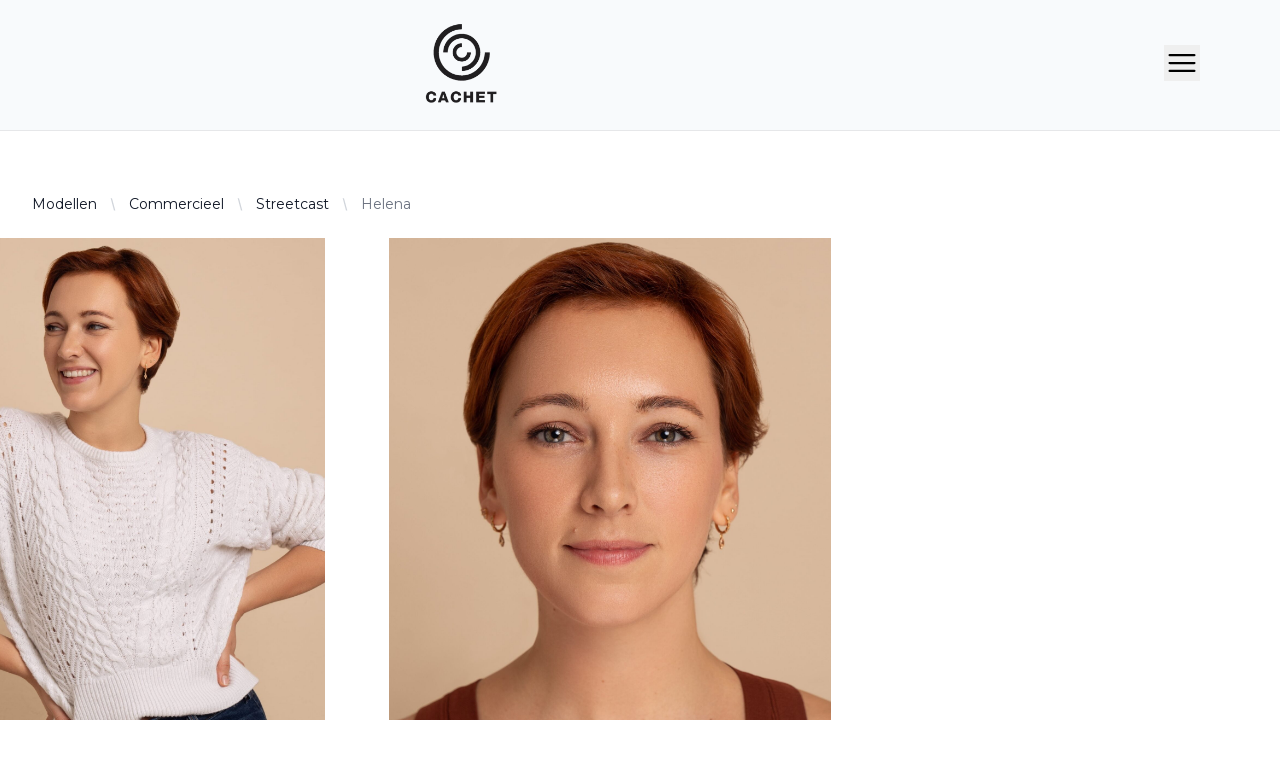

--- FILE ---
content_type: text/html; charset=utf-8
request_url: https://dashboard.cachetmodels.nl/modellen/helena
body_size: 28
content:
<!DOCTYPE html>
<html lang="nl">
  <head>
    <meta charset="UTF-8" />
    <link rel="icon" href="/favicon.ico" />
    <link rel="preconnect" href="https://fonts.googleapis.com">
    <link rel="preconnect" href="https://fonts.gstatic.com" crossorigin>
    <link href="https://fonts.googleapis.com/css2?family=Montserrat:ital@0;1&display=swap" rel="stylesheet">
    <meta name="viewport" content="width=device-width, initial-scale=1.0" />
    <title>Cachet Models</title>
    <script type="module" crossorigin src="/assets/index-ChvBoLHs.js"></script>
    <link rel="stylesheet" crossorigin href="/assets/index-yOWRbgkI.css">
  </head>
  <body>
    <div id="app" class="h-screen">
      <v-cachet-models></v-cachet-models>
    </div>
  </body>
</html>


--- FILE ---
content_type: text/plain; charset=utf-8
request_url: https://firestore.googleapis.com/google.firestore.v1.Firestore/Listen/channel?VER=8&database=projects%2Ftechbazen%2Fdatabases%2F(default)&RID=2164&CVER=22&X-HTTP-Session-Id=gsessionid&zx=o51xfwtwjjax&t=1
body_size: -137
content:
51
[[0,["c","Coq9omBw0Y3v54MbPYfACg","",8,12,30000]]]


--- FILE ---
content_type: text/javascript; charset=utf-8
request_url: https://dashboard.cachetmodels.nl/assets/index-ChvBoLHs.js
body_size: 227650
content:
(function(){const e=document.createElement("link").relList;if(e&&e.supports&&e.supports("modulepreload"))return;for(const r of document.querySelectorAll('link[rel="modulepreload"]'))s(r);new MutationObserver(r=>{for(const i of r)if(i.type==="childList")for(const o of i.addedNodes)o.tagName==="LINK"&&o.rel==="modulepreload"&&s(o)}).observe(document,{childList:!0,subtree:!0});function n(r){const i={};return r.integrity&&(i.integrity=r.integrity),r.referrerPolicy&&(i.referrerPolicy=r.referrerPolicy),r.crossOrigin==="use-credentials"?i.credentials="include":r.crossOrigin==="anonymous"?i.credentials="omit":i.credentials="same-origin",i}function s(r){if(r.ep)return;r.ep=!0;const i=n(r);fetch(r.href,i)}})();/**
* @vue/shared v3.5.13
* (c) 2018-present Yuxi (Evan) You and Vue contributors
* @license MIT
**//*! #__NO_SIDE_EFFECTS__ */function ws(t){const e=Object.create(null);for(const n of t.split(","))e[n]=1;return n=>n in e}const Qe={},jo=[],An=()=>{},dl=()=>!1,ho=t=>t.charCodeAt(0)===111&&t.charCodeAt(1)===110&&(t.charCodeAt(2)>122||t.charCodeAt(2)<97),ug=t=>t.startsWith("onUpdate:"),Xe=Object.assign,hg=(t,e)=>{const n=t.indexOf(e);n>-1&&t.splice(n,1)},xx=Object.prototype.hasOwnProperty,ct=(t,e)=>xx.call(t,e),_e=Array.isArray,Wo=t=>Na(t)==="[object Map]",fo=t=>Na(t)==="[object Set]",Ry=t=>Na(t)==="[object Date]",Px=t=>Na(t)==="[object RegExp]",xe=t=>typeof t=="function",Me=t=>typeof t=="string",cs=t=>typeof t=="symbol",vt=t=>t!==null&&typeof t=="object",dg=t=>(vt(t)||xe(t))&&xe(t.then)&&xe(t.catch),kw=Object.prototype.toString,Na=t=>kw.call(t),Nx=t=>Na(t).slice(8,-1),hd=t=>Na(t)==="[object Object]",fg=t=>Me(t)&&t!=="NaN"&&t[0]!=="-"&&""+parseInt(t,10)===t,ni=ws(",key,ref,ref_for,ref_key,onVnodeBeforeMount,onVnodeMounted,onVnodeBeforeUpdate,onVnodeUpdated,onVnodeBeforeUnmount,onVnodeUnmounted"),kx=ws("bind,cloak,else-if,else,for,html,if,model,on,once,pre,show,slot,text,memo"),dd=t=>{const e=Object.create(null);return n=>e[n]||(e[n]=t(n))},Ox=/-(\w)/g,Dt=dd(t=>t.replace(Ox,(e,n)=>n?n.toUpperCase():"")),Dx=/\B([A-Z])/g,rs=dd(t=>t.replace(Dx,"-$1").toLowerCase()),po=dd(t=>t.charAt(0).toUpperCase()+t.slice(1)),qo=dd(t=>t?`on${po(t)}`:""),Jn=(t,e)=>!Object.is(t,e),Ko=(t,...e)=>{for(let n=0;n<t.length;n++)t[n](...e)},Ow=(t,e,n,s=!1)=>{Object.defineProperty(t,e,{configurable:!0,enumerable:!1,writable:s,value:n})},ah=t=>{const e=parseFloat(t);return isNaN(e)?t:e},lh=t=>{const e=Me(t)?Number(t):NaN;return isNaN(e)?t:e};let xy;const fd=()=>xy||(xy=typeof globalThis<"u"?globalThis:typeof self<"u"?self:typeof window<"u"?window:typeof global<"u"?global:{});function Mx(t,e){return t+JSON.stringify(e,(n,s)=>typeof s=="function"?s.toString():s)}const Lx="Infinity,undefined,NaN,isFinite,isNaN,parseFloat,parseInt,decodeURI,decodeURIComponent,encodeURI,encodeURIComponent,Math,Number,Date,Array,Object,Boolean,String,RegExp,Map,Set,JSON,Intl,BigInt,console,Error,Symbol",Vx=ws(Lx);function mo(t){if(_e(t)){const e={};for(let n=0;n<t.length;n++){const s=t[n],r=Me(s)?Dw(s):mo(s);if(r)for(const i in r)e[i]=r[i]}return e}else if(Me(t)||vt(t))return t}const Fx=/;(?![^(]*\))/g,$x=/:([^]+)/,Bx=/\/\*[^]*?\*\//g;function Dw(t){const e={};return t.replace(Bx,"").split(Fx).forEach(n=>{if(n){const s=n.split($x);s.length>1&&(e[s[0].trim()]=s[1].trim())}}),e}function In(t){let e="";if(Me(t))e=t;else if(_e(t))for(let n=0;n<t.length;n++){const s=In(t[n]);s&&(e+=s+" ")}else if(vt(t))for(const n in t)t[n]&&(e+=n+" ");return e.trim()}function Ux(t){if(!t)return null;let{class:e,style:n}=t;return e&&!Me(e)&&(t.class=In(e)),n&&(t.style=mo(n)),t}const Hx="html,body,base,head,link,meta,style,title,address,article,aside,footer,header,hgroup,h1,h2,h3,h4,h5,h6,nav,section,div,dd,dl,dt,figcaption,figure,picture,hr,img,li,main,ol,p,pre,ul,a,b,abbr,bdi,bdo,br,cite,code,data,dfn,em,i,kbd,mark,q,rp,rt,ruby,s,samp,small,span,strong,sub,sup,time,u,var,wbr,area,audio,map,track,video,embed,object,param,source,canvas,script,noscript,del,ins,caption,col,colgroup,table,thead,tbody,td,th,tr,button,datalist,fieldset,form,input,label,legend,meter,optgroup,option,output,progress,select,textarea,details,dialog,menu,summary,template,blockquote,iframe,tfoot",jx="svg,animate,animateMotion,animateTransform,circle,clipPath,color-profile,defs,desc,discard,ellipse,feBlend,feColorMatrix,feComponentTransfer,feComposite,feConvolveMatrix,feDiffuseLighting,feDisplacementMap,feDistantLight,feDropShadow,feFlood,feFuncA,feFuncB,feFuncG,feFuncR,feGaussianBlur,feImage,feMerge,feMergeNode,feMorphology,feOffset,fePointLight,feSpecularLighting,feSpotLight,feTile,feTurbulence,filter,foreignObject,g,hatch,hatchpath,image,line,linearGradient,marker,mask,mesh,meshgradient,meshpatch,meshrow,metadata,mpath,path,pattern,polygon,polyline,radialGradient,rect,set,solidcolor,stop,switch,symbol,text,textPath,title,tspan,unknown,use,view",Wx="annotation,annotation-xml,maction,maligngroup,malignmark,math,menclose,merror,mfenced,mfrac,mfraction,mglyph,mi,mlabeledtr,mlongdiv,mmultiscripts,mn,mo,mover,mpadded,mphantom,mprescripts,mroot,mrow,ms,mscarries,mscarry,msgroup,msline,mspace,msqrt,msrow,mstack,mstyle,msub,msubsup,msup,mtable,mtd,mtext,mtr,munder,munderover,none,semantics",qx="area,base,br,col,embed,hr,img,input,link,meta,param,source,track,wbr",Kx=ws(Hx),Gx=ws(jx),zx=ws(Wx),Qx=ws(qx),Yx="itemscope,allowfullscreen,formnovalidate,ismap,nomodule,novalidate,readonly",Xx=ws(Yx);function Mw(t){return!!t||t===""}function Jx(t,e){if(t.length!==e.length)return!1;let n=!0;for(let s=0;n&&s<t.length;s++)n=di(t[s],e[s]);return n}function di(t,e){if(t===e)return!0;let n=Ry(t),s=Ry(e);if(n||s)return n&&s?t.getTime()===e.getTime():!1;if(n=cs(t),s=cs(e),n||s)return t===e;if(n=_e(t),s=_e(e),n||s)return n&&s?Jx(t,e):!1;if(n=vt(t),s=vt(e),n||s){if(!n||!s)return!1;const r=Object.keys(t).length,i=Object.keys(e).length;if(r!==i)return!1;for(const o in t){const a=t.hasOwnProperty(o),l=e.hasOwnProperty(o);if(a&&!l||!a&&l||!di(t[o],e[o]))return!1}}return String(t)===String(e)}function pd(t,e){return t.findIndex(n=>di(n,e))}const Lw=t=>!!(t&&t.__v_isRef===!0),Ne=t=>Me(t)?t:t==null?"":_e(t)||vt(t)&&(t.toString===kw||!xe(t.toString))?Lw(t)?Ne(t.value):JSON.stringify(t,Vw,2):String(t),Vw=(t,e)=>Lw(e)?Vw(t,e.value):Wo(e)?{[`Map(${e.size})`]:[...e.entries()].reduce((n,[s,r],i)=>(n[Ff(s,i)+" =>"]=r,n),{})}:fo(e)?{[`Set(${e.size})`]:[...e.values()].map(n=>Ff(n))}:cs(e)?Ff(e):vt(e)&&!_e(e)&&!hd(e)?String(e):e,Ff=(t,e="")=>{var n;return cs(t)?`Symbol(${(n=t.description)!=null?n:e})`:t};/**
* @vue/reactivity v3.5.13
* (c) 2018-present Yuxi (Evan) You and Vue contributors
* @license MIT
**/let Xn;class pg{constructor(e=!1){this.detached=e,this._active=!0,this.effects=[],this.cleanups=[],this._isPaused=!1,this.parent=Xn,!e&&Xn&&(this.index=(Xn.scopes||(Xn.scopes=[])).push(this)-1)}get active(){return this._active}pause(){if(this._active){this._isPaused=!0;let e,n;if(this.scopes)for(e=0,n=this.scopes.length;e<n;e++)this.scopes[e].pause();for(e=0,n=this.effects.length;e<n;e++)this.effects[e].pause()}}resume(){if(this._active&&this._isPaused){this._isPaused=!1;let e,n;if(this.scopes)for(e=0,n=this.scopes.length;e<n;e++)this.scopes[e].resume();for(e=0,n=this.effects.length;e<n;e++)this.effects[e].resume()}}run(e){if(this._active){const n=Xn;try{return Xn=this,e()}finally{Xn=n}}}on(){Xn=this}off(){Xn=this.parent}stop(e){if(this._active){this._active=!1;let n,s;for(n=0,s=this.effects.length;n<s;n++)this.effects[n].stop();for(this.effects.length=0,n=0,s=this.cleanups.length;n<s;n++)this.cleanups[n]();if(this.cleanups.length=0,this.scopes){for(n=0,s=this.scopes.length;n<s;n++)this.scopes[n].stop(!0);this.scopes.length=0}if(!this.detached&&this.parent&&!e){const r=this.parent.scopes.pop();r&&r!==this&&(this.parent.scopes[this.index]=r,r.index=this.index)}this.parent=void 0}}}function md(t){return new pg(t)}function bc(){return Xn}function gd(t,e=!1){Xn&&Xn.cleanups.push(t)}let St;const $f=new WeakSet;class Bl{constructor(e){this.fn=e,this.deps=void 0,this.depsTail=void 0,this.flags=5,this.next=void 0,this.cleanup=void 0,this.scheduler=void 0,Xn&&Xn.active&&Xn.effects.push(this)}pause(){this.flags|=64}resume(){this.flags&64&&(this.flags&=-65,$f.has(this)&&($f.delete(this),this.trigger()))}notify(){this.flags&2&&!(this.flags&32)||this.flags&8||$w(this)}run(){if(!(this.flags&1))return this.fn();this.flags|=2,Py(this),Bw(this);const e=St,n=$s;St=this,$s=!0;try{return this.fn()}finally{Uw(this),St=e,$s=n,this.flags&=-3}}stop(){if(this.flags&1){for(let e=this.deps;e;e=e.nextDep)_g(e);this.deps=this.depsTail=void 0,Py(this),this.onStop&&this.onStop(),this.flags&=-2}}trigger(){this.flags&64?$f.add(this):this.scheduler?this.scheduler():this.runIfDirty()}runIfDirty(){kp(this)&&this.run()}get dirty(){return kp(this)}}let Fw=0,El,wl;function $w(t,e=!1){if(t.flags|=8,e){t.next=wl,wl=t;return}t.next=El,El=t}function mg(){Fw++}function gg(){if(--Fw>0)return;if(wl){let e=wl;for(wl=void 0;e;){const n=e.next;e.next=void 0,e.flags&=-9,e=n}}let t;for(;El;){let e=El;for(El=void 0;e;){const n=e.next;if(e.next=void 0,e.flags&=-9,e.flags&1)try{e.trigger()}catch(s){t||(t=s)}e=n}}if(t)throw t}function Bw(t){for(let e=t.deps;e;e=e.nextDep)e.version=-1,e.prevActiveLink=e.dep.activeLink,e.dep.activeLink=e}function Uw(t){let e,n=t.depsTail,s=n;for(;s;){const r=s.prevDep;s.version===-1?(s===n&&(n=r),_g(s),Zx(s)):e=s,s.dep.activeLink=s.prevActiveLink,s.prevActiveLink=void 0,s=r}t.deps=e,t.depsTail=n}function kp(t){for(let e=t.deps;e;e=e.nextDep)if(e.dep.version!==e.version||e.dep.computed&&(Hw(e.dep.computed)||e.dep.version!==e.version))return!0;return!!t._dirty}function Hw(t){if(t.flags&4&&!(t.flags&16)||(t.flags&=-17,t.globalVersion===Ul))return;t.globalVersion=Ul;const e=t.dep;if(t.flags|=2,e.version>0&&!t.isSSR&&t.deps&&!kp(t)){t.flags&=-3;return}const n=St,s=$s;St=t,$s=!0;try{Bw(t);const r=t.fn(t._value);(e.version===0||Jn(r,t._value))&&(t._value=r,e.version++)}catch(r){throw e.version++,r}finally{St=n,$s=s,Uw(t),t.flags&=-3}}function _g(t,e=!1){const{dep:n,prevSub:s,nextSub:r}=t;if(s&&(s.nextSub=r,t.prevSub=void 0),r&&(r.prevSub=s,t.nextSub=void 0),n.subs===t&&(n.subs=s,!s&&n.computed)){n.computed.flags&=-5;for(let i=n.computed.deps;i;i=i.nextDep)_g(i,!0)}!e&&!--n.sc&&n.map&&n.map.delete(n.key)}function Zx(t){const{prevDep:e,nextDep:n}=t;e&&(e.nextDep=n,t.prevDep=void 0),n&&(n.prevDep=e,t.nextDep=void 0)}function eP(t,e){t.effect instanceof Bl&&(t=t.effect.fn);const n=new Bl(t);e&&Xe(n,e);try{n.run()}catch(r){throw n.stop(),r}const s=n.run.bind(n);return s.effect=n,s}function tP(t){t.effect.stop()}let $s=!0;const jw=[];function wi(){jw.push($s),$s=!1}function Ti(){const t=jw.pop();$s=t===void 0?!0:t}function Py(t){const{cleanup:e}=t;if(t.cleanup=void 0,e){const n=St;St=void 0;try{e()}finally{St=n}}}let Ul=0;class nP{constructor(e,n){this.sub=e,this.dep=n,this.version=n.version,this.nextDep=this.prevDep=this.nextSub=this.prevSub=this.prevActiveLink=void 0}}class _d{constructor(e){this.computed=e,this.version=0,this.activeLink=void 0,this.subs=void 0,this.map=void 0,this.key=void 0,this.sc=0}track(e){if(!St||!$s||St===this.computed)return;let n=this.activeLink;if(n===void 0||n.sub!==St)n=this.activeLink=new nP(St,this),St.deps?(n.prevDep=St.depsTail,St.depsTail.nextDep=n,St.depsTail=n):St.deps=St.depsTail=n,Ww(n);else if(n.version===-1&&(n.version=this.version,n.nextDep)){const s=n.nextDep;s.prevDep=n.prevDep,n.prevDep&&(n.prevDep.nextDep=s),n.prevDep=St.depsTail,n.nextDep=void 0,St.depsTail.nextDep=n,St.depsTail=n,St.deps===n&&(St.deps=s)}return n}trigger(e){this.version++,Ul++,this.notify(e)}notify(e){mg();try{for(let n=this.subs;n;n=n.prevSub)n.sub.notify()&&n.sub.dep.notify()}finally{gg()}}}function Ww(t){if(t.dep.sc++,t.sub.flags&4){const e=t.dep.computed;if(e&&!t.dep.subs){e.flags|=20;for(let s=e.deps;s;s=s.nextDep)Ww(s)}const n=t.dep.subs;n!==t&&(t.prevSub=n,n&&(n.nextSub=t)),t.dep.subs=t}}const ch=new WeakMap,qi=Symbol(""),Op=Symbol(""),Hl=Symbol("");function $n(t,e,n){if($s&&St){let s=ch.get(t);s||ch.set(t,s=new Map);let r=s.get(n);r||(s.set(n,r=new _d),r.map=s,r.key=n),r.track()}}function yr(t,e,n,s,r,i){const o=ch.get(t);if(!o){Ul++;return}const a=l=>{l&&l.trigger()};if(mg(),e==="clear")o.forEach(a);else{const l=_e(t),c=l&&fg(n);if(l&&n==="length"){const h=Number(s);o.forEach((d,f)=>{(f==="length"||f===Hl||!cs(f)&&f>=h)&&a(d)})}else switch((n!==void 0||o.has(void 0))&&a(o.get(n)),c&&a(o.get(Hl)),e){case"add":l?c&&a(o.get("length")):(a(o.get(qi)),Wo(t)&&a(o.get(Op)));break;case"delete":l||(a(o.get(qi)),Wo(t)&&a(o.get(Op)));break;case"set":Wo(t)&&a(o.get(qi));break}}gg()}function sP(t,e){const n=ch.get(t);return n&&n.get(e)}function xo(t){const e=qe(t);return e===t?e:($n(e,"iterate",Hl),_s(t)?e:e.map(Bn))}function vd(t){return $n(t=qe(t),"iterate",Hl),t}const rP={__proto__:null,[Symbol.iterator](){return Bf(this,Symbol.iterator,Bn)},concat(...t){return xo(this).concat(...t.map(e=>_e(e)?xo(e):e))},entries(){return Bf(this,"entries",t=>(t[1]=Bn(t[1]),t))},every(t,e){return dr(this,"every",t,e,void 0,arguments)},filter(t,e){return dr(this,"filter",t,e,n=>n.map(Bn),arguments)},find(t,e){return dr(this,"find",t,e,Bn,arguments)},findIndex(t,e){return dr(this,"findIndex",t,e,void 0,arguments)},findLast(t,e){return dr(this,"findLast",t,e,Bn,arguments)},findLastIndex(t,e){return dr(this,"findLastIndex",t,e,void 0,arguments)},forEach(t,e){return dr(this,"forEach",t,e,void 0,arguments)},includes(...t){return Uf(this,"includes",t)},indexOf(...t){return Uf(this,"indexOf",t)},join(t){return xo(this).join(t)},lastIndexOf(...t){return Uf(this,"lastIndexOf",t)},map(t,e){return dr(this,"map",t,e,void 0,arguments)},pop(){return el(this,"pop")},push(...t){return el(this,"push",t)},reduce(t,...e){return Ny(this,"reduce",t,e)},reduceRight(t,...e){return Ny(this,"reduceRight",t,e)},shift(){return el(this,"shift")},some(t,e){return dr(this,"some",t,e,void 0,arguments)},splice(...t){return el(this,"splice",t)},toReversed(){return xo(this).toReversed()},toSorted(t){return xo(this).toSorted(t)},toSpliced(...t){return xo(this).toSpliced(...t)},unshift(...t){return el(this,"unshift",t)},values(){return Bf(this,"values",Bn)}};function Bf(t,e,n){const s=vd(t),r=s[e]();return s!==t&&!_s(t)&&(r._next=r.next,r.next=()=>{const i=r._next();return i.value&&(i.value=n(i.value)),i}),r}const iP=Array.prototype;function dr(t,e,n,s,r,i){const o=vd(t),a=o!==t&&!_s(t),l=o[e];if(l!==iP[e]){const d=l.apply(t,i);return a?Bn(d):d}let c=n;o!==t&&(a?c=function(d,f){return n.call(this,Bn(d),f,t)}:n.length>2&&(c=function(d,f){return n.call(this,d,f,t)}));const h=l.call(o,c,s);return a&&r?r(h):h}function Ny(t,e,n,s){const r=vd(t);let i=n;return r!==t&&(_s(t)?n.length>3&&(i=function(o,a,l){return n.call(this,o,a,l,t)}):i=function(o,a,l){return n.call(this,o,Bn(a),l,t)}),r[e](i,...s)}function Uf(t,e,n){const s=qe(t);$n(s,"iterate",Hl);const r=s[e](...n);return(r===-1||r===!1)&&wd(n[0])?(n[0]=qe(n[0]),s[e](...n)):r}function el(t,e,n=[]){wi(),mg();const s=qe(t)[e].apply(t,n);return gg(),Ti(),s}const oP=ws("__proto__,__v_isRef,__isVue"),qw=new Set(Object.getOwnPropertyNames(Symbol).filter(t=>t!=="arguments"&&t!=="caller").map(t=>Symbol[t]).filter(cs));function aP(t){cs(t)||(t=String(t));const e=qe(this);return $n(e,"has",t),e.hasOwnProperty(t)}class Kw{constructor(e=!1,n=!1){this._isReadonly=e,this._isShallow=n}get(e,n,s){if(n==="__v_skip")return e.__v_skip;const r=this._isReadonly,i=this._isShallow;if(n==="__v_isReactive")return!r;if(n==="__v_isReadonly")return r;if(n==="__v_isShallow")return i;if(n==="__v_raw")return s===(r?i?Jw:Xw:i?Yw:Qw).get(e)||Object.getPrototypeOf(e)===Object.getPrototypeOf(s)?e:void 0;const o=_e(e);if(!r){let l;if(o&&(l=rP[n]))return l;if(n==="hasOwnProperty")return aP}const a=Reflect.get(e,n,Ct(e)?e:s);return(cs(n)?qw.has(n):oP(n))||(r||$n(e,"get",n),i)?a:Ct(a)?o&&fg(n)?a:a.value:vt(a)?r?ka(a):es(a):a}}class Gw extends Kw{constructor(e=!1){super(!1,e)}set(e,n,s,r){let i=e[n];if(!this._isShallow){const l=fi(i);if(!_s(s)&&!fi(s)&&(i=qe(i),s=qe(s)),!_e(e)&&Ct(i)&&!Ct(s))return l?!1:(i.value=s,!0)}const o=_e(e)&&fg(n)?Number(n)<e.length:ct(e,n),a=Reflect.set(e,n,s,Ct(e)?e:r);return e===qe(r)&&(o?Jn(s,i)&&yr(e,"set",n,s):yr(e,"add",n,s)),a}deleteProperty(e,n){const s=ct(e,n);e[n];const r=Reflect.deleteProperty(e,n);return r&&s&&yr(e,"delete",n,void 0),r}has(e,n){const s=Reflect.has(e,n);return(!cs(n)||!qw.has(n))&&$n(e,"has",n),s}ownKeys(e){return $n(e,"iterate",_e(e)?"length":qi),Reflect.ownKeys(e)}}class zw extends Kw{constructor(e=!1){super(!0,e)}set(e,n){return!0}deleteProperty(e,n){return!0}}const lP=new Gw,cP=new zw,uP=new Gw(!0),hP=new zw(!0),Dp=t=>t,hu=t=>Reflect.getPrototypeOf(t);function dP(t,e,n){return function(...s){const r=this.__v_raw,i=qe(r),o=Wo(i),a=t==="entries"||t===Symbol.iterator&&o,l=t==="keys"&&o,c=r[t](...s),h=n?Dp:e?Mp:Bn;return!e&&$n(i,"iterate",l?Op:qi),{next(){const{value:d,done:f}=c.next();return f?{value:d,done:f}:{value:a?[h(d[0]),h(d[1])]:h(d),done:f}},[Symbol.iterator](){return this}}}}function du(t){return function(...e){return t==="delete"?!1:t==="clear"?void 0:this}}function fP(t,e){const n={get(r){const i=this.__v_raw,o=qe(i),a=qe(r);t||(Jn(r,a)&&$n(o,"get",r),$n(o,"get",a));const{has:l}=hu(o),c=e?Dp:t?Mp:Bn;if(l.call(o,r))return c(i.get(r));if(l.call(o,a))return c(i.get(a));i!==o&&i.get(r)},get size(){const r=this.__v_raw;return!t&&$n(qe(r),"iterate",qi),Reflect.get(r,"size",r)},has(r){const i=this.__v_raw,o=qe(i),a=qe(r);return t||(Jn(r,a)&&$n(o,"has",r),$n(o,"has",a)),r===a?i.has(r):i.has(r)||i.has(a)},forEach(r,i){const o=this,a=o.__v_raw,l=qe(a),c=e?Dp:t?Mp:Bn;return!t&&$n(l,"iterate",qi),a.forEach((h,d)=>r.call(i,c(h),c(d),o))}};return Xe(n,t?{add:du("add"),set:du("set"),delete:du("delete"),clear:du("clear")}:{add(r){!e&&!_s(r)&&!fi(r)&&(r=qe(r));const i=qe(this);return hu(i).has.call(i,r)||(i.add(r),yr(i,"add",r,r)),this},set(r,i){!e&&!_s(i)&&!fi(i)&&(i=qe(i));const o=qe(this),{has:a,get:l}=hu(o);let c=a.call(o,r);c||(r=qe(r),c=a.call(o,r));const h=l.call(o,r);return o.set(r,i),c?Jn(i,h)&&yr(o,"set",r,i):yr(o,"add",r,i),this},delete(r){const i=qe(this),{has:o,get:a}=hu(i);let l=o.call(i,r);l||(r=qe(r),l=o.call(i,r)),a&&a.call(i,r);const c=i.delete(r);return l&&yr(i,"delete",r,void 0),c},clear(){const r=qe(this),i=r.size!==0,o=r.clear();return i&&yr(r,"clear",void 0,void 0),o}}),["keys","values","entries",Symbol.iterator].forEach(r=>{n[r]=dP(r,t,e)}),n}function yd(t,e){const n=fP(t,e);return(s,r,i)=>r==="__v_isReactive"?!t:r==="__v_isReadonly"?t:r==="__v_raw"?s:Reflect.get(ct(n,r)&&r in s?n:s,r,i)}const pP={get:yd(!1,!1)},mP={get:yd(!1,!0)},gP={get:yd(!0,!1)},_P={get:yd(!0,!0)},Qw=new WeakMap,Yw=new WeakMap,Xw=new WeakMap,Jw=new WeakMap;function vP(t){switch(t){case"Object":case"Array":return 1;case"Map":case"Set":case"WeakMap":case"WeakSet":return 2;default:return 0}}function yP(t){return t.__v_skip||!Object.isExtensible(t)?0:vP(Nx(t))}function es(t){return fi(t)?t:Ed(t,!1,lP,pP,Qw)}function oa(t){return Ed(t,!1,uP,mP,Yw)}function ka(t){return Ed(t,!0,cP,gP,Xw)}function bd(t){return Ed(t,!0,hP,_P,Jw)}function Ed(t,e,n,s,r){if(!vt(t)||t.__v_raw&&!(e&&t.__v_isReactive))return t;const i=r.get(t);if(i)return i;const o=yP(t);if(o===0)return t;const a=new Proxy(t,o===2?s:n);return r.set(t,a),a}function Bs(t){return fi(t)?Bs(t.__v_raw):!!(t&&t.__v_isReactive)}function fi(t){return!!(t&&t.__v_isReadonly)}function _s(t){return!!(t&&t.__v_isShallow)}function wd(t){return t?!!t.__v_raw:!1}function qe(t){const e=t&&t.__v_raw;return e?qe(e):t}function Ec(t){return!ct(t,"__v_skip")&&Object.isExtensible(t)&&Ow(t,"__v_skip",!0),t}const Bn=t=>vt(t)?es(t):t,Mp=t=>vt(t)?ka(t):t;function Ct(t){return t?t.__v_isRef===!0:!1}function U(t){return Zw(t,!1)}function zn(t){return Zw(t,!0)}function Zw(t,e){return Ct(t)?t:new bP(t,e)}class bP{constructor(e,n){this.dep=new _d,this.__v_isRef=!0,this.__v_isShallow=!1,this._rawValue=n?e:qe(e),this._value=n?e:Bn(e),this.__v_isShallow=n}get value(){return this.dep.track(),this._value}set value(e){const n=this._rawValue,s=this.__v_isShallow||_s(e)||fi(e);e=s?e:qe(e),Jn(e,n)&&(this._rawValue=e,this._value=s?e:Bn(e),this.dep.trigger())}}function EP(t){t.dep&&t.dep.trigger()}function V(t){return Ct(t)?t.value:t}function ze(t){return xe(t)?t():V(t)}const wP={get:(t,e,n)=>e==="__v_raw"?t:V(Reflect.get(t,e,n)),set:(t,e,n,s)=>{const r=t[e];return Ct(r)&&!Ct(n)?(r.value=n,!0):Reflect.set(t,e,n,s)}};function vg(t){return Bs(t)?t:new Proxy(t,wP)}class TP{constructor(e){this.__v_isRef=!0,this._value=void 0;const n=this.dep=new _d,{get:s,set:r}=e(n.track.bind(n),n.trigger.bind(n));this._get=s,this._set=r}get value(){return this._value=this._get()}set value(e){this._set(e)}}function yg(t){return new TP(t)}function Oa(t){const e=_e(t)?new Array(t.length):{};for(const n in t)e[n]=eT(t,n);return e}class SP{constructor(e,n,s){this._object=e,this._key=n,this._defaultValue=s,this.__v_isRef=!0,this._value=void 0}get value(){const e=this._object[this._key];return this._value=e===void 0?this._defaultValue:e}set value(e){this._object[this._key]=e}get dep(){return sP(qe(this._object),this._key)}}class IP{constructor(e){this._getter=e,this.__v_isRef=!0,this.__v_isReadonly=!0,this._value=void 0}get value(){return this._value=this._getter()}}function bg(t,e,n){return Ct(t)?t:xe(t)?new IP(t):vt(t)&&arguments.length>1?eT(t,e,n):U(t)}function eT(t,e,n){const s=t[e];return Ct(s)?s:new SP(t,e,n)}class AP{constructor(e,n,s){this.fn=e,this.setter=n,this._value=void 0,this.dep=new _d(this),this.__v_isRef=!0,this.deps=void 0,this.depsTail=void 0,this.flags=16,this.globalVersion=Ul-1,this.next=void 0,this.effect=this,this.__v_isReadonly=!n,this.isSSR=s}notify(){if(this.flags|=16,!(this.flags&8)&&St!==this)return $w(this,!0),!0}get value(){const e=this.dep.track();return Hw(this),e&&(e.version=this.dep.version),this._value}set value(e){this.setter&&this.setter(e)}}function CP(t,e,n=!1){let s,r;return xe(t)?s=t:(s=t.get,r=t.set),new AP(s,r,n)}const RP={GET:"get",HAS:"has",ITERATE:"iterate"},xP={SET:"set",ADD:"add",DELETE:"delete",CLEAR:"clear"},fu={},uh=new WeakMap;let Gr;function PP(){return Gr}function tT(t,e=!1,n=Gr){if(n){let s=uh.get(n);s||uh.set(n,s=[]),s.push(t)}}function NP(t,e,n=Qe){const{immediate:s,deep:r,once:i,scheduler:o,augmentJob:a,call:l}=n,c=P=>r?P:_s(P)||r===!1||r===0?br(P,1):br(P);let h,d,f,p,g=!1,v=!1;if(Ct(t)?(d=()=>t.value,g=_s(t)):Bs(t)?(d=()=>c(t),g=!0):_e(t)?(v=!0,g=t.some(P=>Bs(P)||_s(P)),d=()=>t.map(P=>{if(Ct(P))return P.value;if(Bs(P))return c(P);if(xe(P))return l?l(P,2):P()})):xe(t)?e?d=l?()=>l(t,2):t:d=()=>{if(f){wi();try{f()}finally{Ti()}}const P=Gr;Gr=h;try{return l?l(t,3,[p]):t(p)}finally{Gr=P}}:d=An,e&&r){const P=d,O=r===!0?1/0:r;d=()=>br(P(),O)}const T=bc(),R=()=>{h.stop(),T&&T.active&&hg(T.effects,h)};if(i&&e){const P=e;e=(...O)=>{P(...O),R()}}let N=v?new Array(t.length).fill(fu):fu;const w=P=>{if(!(!(h.flags&1)||!h.dirty&&!P))if(e){const O=h.run();if(r||g||(v?O.some((L,C)=>Jn(L,N[C])):Jn(O,N))){f&&f();const L=Gr;Gr=h;try{const C=[O,N===fu?void 0:v&&N[0]===fu?[]:N,p];l?l(e,3,C):e(...C),N=O}finally{Gr=L}}}else h.run()};return a&&a(w),h=new Bl(d),h.scheduler=o?()=>o(w,!1):w,p=P=>tT(P,!1,h),f=h.onStop=()=>{const P=uh.get(h);if(P){if(l)l(P,4);else for(const O of P)O();uh.delete(h)}},e?s?w(!0):N=h.run():o?o(w.bind(null,!0),!0):h.run(),R.pause=h.pause.bind(h),R.resume=h.resume.bind(h),R.stop=R,R}function br(t,e=1/0,n){if(e<=0||!vt(t)||t.__v_skip||(n=n||new Set,n.has(t)))return t;if(n.add(t),e--,Ct(t))br(t.value,e,n);else if(_e(t))for(let s=0;s<t.length;s++)br(t[s],e,n);else if(fo(t)||Wo(t))t.forEach(s=>{br(s,e,n)});else if(hd(t)){for(const s in t)br(t[s],e,n);for(const s of Object.getOwnPropertySymbols(t))Object.prototype.propertyIsEnumerable.call(t,s)&&br(t[s],e,n)}return t}/**
* @vue/runtime-core v3.5.13
* (c) 2018-present Yuxi (Evan) You and Vue contributors
* @license MIT
**/const nT=[];function kP(t){nT.push(t)}function OP(){nT.pop()}function DP(t,e){}const MP={SETUP_FUNCTION:0,0:"SETUP_FUNCTION",RENDER_FUNCTION:1,1:"RENDER_FUNCTION",NATIVE_EVENT_HANDLER:5,5:"NATIVE_EVENT_HANDLER",COMPONENT_EVENT_HANDLER:6,6:"COMPONENT_EVENT_HANDLER",VNODE_HOOK:7,7:"VNODE_HOOK",DIRECTIVE_HOOK:8,8:"DIRECTIVE_HOOK",TRANSITION_HOOK:9,9:"TRANSITION_HOOK",APP_ERROR_HANDLER:10,10:"APP_ERROR_HANDLER",APP_WARN_HANDLER:11,11:"APP_WARN_HANDLER",FUNCTION_REF:12,12:"FUNCTION_REF",ASYNC_COMPONENT_LOADER:13,13:"ASYNC_COMPONENT_LOADER",SCHEDULER:14,14:"SCHEDULER",COMPONENT_UPDATE:15,15:"COMPONENT_UPDATE",APP_UNMOUNT_CLEANUP:16,16:"APP_UNMOUNT_CLEANUP"},LP={sp:"serverPrefetch hook",bc:"beforeCreate hook",c:"created hook",bm:"beforeMount hook",m:"mounted hook",bu:"beforeUpdate hook",u:"updated",bum:"beforeUnmount hook",um:"unmounted hook",a:"activated hook",da:"deactivated hook",ec:"errorCaptured hook",rtc:"renderTracked hook",rtg:"renderTriggered hook",0:"setup function",1:"render function",2:"watcher getter",3:"watcher callback",4:"watcher cleanup function",5:"native event handler",6:"component event handler",7:"vnode hook",8:"directive hook",9:"transition hook",10:"app errorHandler",11:"app warnHandler",12:"ref function",13:"async component loader",14:"scheduler flush",15:"component update",16:"app unmount cleanup function"};function Da(t,e,n,s){try{return s?t(...s):t()}catch(r){go(r,e,n)}}function Ns(t,e,n,s){if(xe(t)){const r=Da(t,e,n,s);return r&&dg(r)&&r.catch(i=>{go(i,e,n)}),r}if(_e(t)){const r=[];for(let i=0;i<t.length;i++)r.push(Ns(t[i],e,n,s));return r}}function go(t,e,n,s=!0){const r=e?e.vnode:null,{errorHandler:i,throwUnhandledErrorInProduction:o}=e&&e.appContext.config||Qe;if(e){let a=e.parent;const l=e.proxy,c=`https://vuejs.org/error-reference/#runtime-${n}`;for(;a;){const h=a.ec;if(h){for(let d=0;d<h.length;d++)if(h[d](t,l,c)===!1)return}a=a.parent}if(i){wi(),Da(i,null,10,[t,l,c]),Ti();return}}VP(t,n,r,s,o)}function VP(t,e,n,s=!0,r=!1){if(r)throw t;console.error(t)}const Zn=[];let Ys=-1;const Go=[];let zr=null,Do=0;const sT=Promise.resolve();let hh=null;function Cn(t){const e=hh||sT;return t?e.then(this?t.bind(this):t):e}function FP(t){let e=Ys+1,n=Zn.length;for(;e<n;){const s=e+n>>>1,r=Zn[s],i=Wl(r);i<t||i===t&&r.flags&2?e=s+1:n=s}return e}function Eg(t){if(!(t.flags&1)){const e=Wl(t),n=Zn[Zn.length-1];!n||!(t.flags&2)&&e>=Wl(n)?Zn.push(t):Zn.splice(FP(e),0,t),t.flags|=1,rT()}}function rT(){hh||(hh=sT.then(iT))}function jl(t){_e(t)?Go.push(...t):zr&&t.id===-1?zr.splice(Do+1,0,t):t.flags&1||(Go.push(t),t.flags|=1),rT()}function ky(t,e,n=Ys+1){for(;n<Zn.length;n++){const s=Zn[n];if(s&&s.flags&2){if(t&&s.id!==t.uid)continue;Zn.splice(n,1),n--,s.flags&4&&(s.flags&=-2),s(),s.flags&4||(s.flags&=-2)}}}function dh(t){if(Go.length){const e=[...new Set(Go)].sort((n,s)=>Wl(n)-Wl(s));if(Go.length=0,zr){zr.push(...e);return}for(zr=e,Do=0;Do<zr.length;Do++){const n=zr[Do];n.flags&4&&(n.flags&=-2),n.flags&8||n(),n.flags&=-2}zr=null,Do=0}}const Wl=t=>t.id==null?t.flags&2?-1:1/0:t.id;function iT(t){try{for(Ys=0;Ys<Zn.length;Ys++){const e=Zn[Ys];e&&!(e.flags&8)&&(e.flags&4&&(e.flags&=-2),Da(e,e.i,e.i?15:14),e.flags&4||(e.flags&=-2))}}finally{for(;Ys<Zn.length;Ys++){const e=Zn[Ys];e&&(e.flags&=-2)}Ys=-1,Zn.length=0,dh(),hh=null,(Zn.length||Go.length)&&iT()}}let Mo,pu=[];function oT(t,e){var n,s;Mo=t,Mo?(Mo.enabled=!0,pu.forEach(({event:r,args:i})=>Mo.emit(r,...i)),pu=[]):typeof window<"u"&&window.HTMLElement&&!((s=(n=window.navigator)==null?void 0:n.userAgent)!=null&&s.includes("jsdom"))?((e.__VUE_DEVTOOLS_HOOK_REPLAY__=e.__VUE_DEVTOOLS_HOOK_REPLAY__||[]).push(i=>{oT(i,e)}),setTimeout(()=>{Mo||(e.__VUE_DEVTOOLS_HOOK_REPLAY__=null,pu=[])},3e3)):pu=[]}let un=null,Td=null;function ql(t){const e=un;return un=t,Td=t&&t.type.__scopeId||null,e}function $P(t){Td=t}function BP(){Td=null}const UP=t=>ne;function ne(t,e=un,n){if(!e||t._n)return t;const s=(...r)=>{s._d&&jp(-1);const i=ql(e);let o;try{o=t(...r)}finally{ql(i),s._d&&jp(1)}return o};return s._n=!0,s._c=!0,s._d=!0,s}function Vn(t,e){if(un===null)return t;const n=Ac(un),s=t.dirs||(t.dirs=[]);for(let r=0;r<e.length;r++){let[i,o,a,l=Qe]=e[r];i&&(xe(i)&&(i={mounted:i,updated:i}),i.deep&&br(o),s.push({dir:i,instance:n,value:o,oldValue:void 0,arg:a,modifiers:l}))}return t}function Xs(t,e,n,s){const r=t.dirs,i=e&&e.dirs;for(let o=0;o<r.length;o++){const a=r[o];i&&(a.oldValue=i[o].value);let l=a.dir[s];l&&(wi(),Ns(l,n,8,[t.el,a,t,e]),Ti())}}const aT=Symbol("_vte"),lT=t=>t.__isTeleport,Tl=t=>t&&(t.disabled||t.disabled===""),Oy=t=>t&&(t.defer||t.defer===""),Dy=t=>typeof SVGElement<"u"&&t instanceof SVGElement,My=t=>typeof MathMLElement=="function"&&t instanceof MathMLElement,Lp=(t,e)=>{const n=t&&t.to;return Me(n)?e?e(n):null:n},cT={name:"Teleport",__isTeleport:!0,process(t,e,n,s,r,i,o,a,l,c){const{mc:h,pc:d,pbc:f,o:{insert:p,querySelector:g,createText:v,createComment:T}}=c,R=Tl(e.props);let{shapeFlag:N,children:w,dynamicChildren:P}=e;if(t==null){const O=e.el=v(""),L=e.anchor=v("");p(O,n,s),p(L,n,s);const C=(_,S)=>{N&16&&(r&&r.isCE&&(r.ce._teleportTarget=_),h(w,_,S,r,i,o,a,l))},b=()=>{const _=e.target=Lp(e.props,g),S=hT(_,e,v,p);_&&(o!=="svg"&&Dy(_)?o="svg":o!=="mathml"&&My(_)&&(o="mathml"),R||(C(_,S),Wu(e,!1)))};R&&(C(n,L),Wu(e,!0)),Oy(e.props)?an(()=>{b(),e.el.__isMounted=!0},i):b()}else{if(Oy(e.props)&&!t.el.__isMounted){an(()=>{cT.process(t,e,n,s,r,i,o,a,l,c),delete t.el.__isMounted},i);return}e.el=t.el,e.targetStart=t.targetStart;const O=e.anchor=t.anchor,L=e.target=t.target,C=e.targetAnchor=t.targetAnchor,b=Tl(t.props),_=b?n:L,S=b?O:C;if(o==="svg"||Dy(L)?o="svg":(o==="mathml"||My(L))&&(o="mathml"),P?(f(t.dynamicChildren,P,_,r,i,o,a),Lg(t,e,!0)):l||d(t,e,_,S,r,i,o,a,!1),R)b?e.props&&t.props&&e.props.to!==t.props.to&&(e.props.to=t.props.to):mu(e,n,O,c,1);else if((e.props&&e.props.to)!==(t.props&&t.props.to)){const E=e.target=Lp(e.props,g);E&&mu(e,E,null,c,0)}else b&&mu(e,L,C,c,1);Wu(e,R)}},remove(t,e,n,{um:s,o:{remove:r}},i){const{shapeFlag:o,children:a,anchor:l,targetStart:c,targetAnchor:h,target:d,props:f}=t;if(d&&(r(c),r(h)),i&&r(l),o&16){const p=i||!Tl(f);for(let g=0;g<a.length;g++){const v=a[g];s(v,e,n,p,!!v.dynamicChildren)}}},move:mu,hydrate:HP};function mu(t,e,n,{o:{insert:s},m:r},i=2){i===0&&s(t.targetAnchor,e,n);const{el:o,anchor:a,shapeFlag:l,children:c,props:h}=t,d=i===2;if(d&&s(o,e,n),(!d||Tl(h))&&l&16)for(let f=0;f<c.length;f++)r(c[f],e,n,2);d&&s(a,e,n)}function HP(t,e,n,s,r,i,{o:{nextSibling:o,parentNode:a,querySelector:l,insert:c,createText:h}},d){const f=e.target=Lp(e.props,l);if(f){const p=Tl(e.props),g=f._lpa||f.firstChild;if(e.shapeFlag&16)if(p)e.anchor=d(o(t),e,a(t),n,s,r,i),e.targetStart=g,e.targetAnchor=g&&o(g);else{e.anchor=o(t);let v=g;for(;v;){if(v&&v.nodeType===8){if(v.data==="teleport start anchor")e.targetStart=v;else if(v.data==="teleport anchor"){e.targetAnchor=v,f._lpa=e.targetAnchor&&o(e.targetAnchor);break}}v=o(v)}e.targetAnchor||hT(f,e,h,c),d(g&&o(g),e,f,n,s,r,i)}Wu(e,p)}return e.anchor&&o(e.anchor)}const uT=cT;function Wu(t,e){const n=t.ctx;if(n&&n.ut){let s,r;for(e?(s=t.el,r=t.anchor):(s=t.targetStart,r=t.targetAnchor);s&&s!==r;)s.nodeType===1&&s.setAttribute("data-v-owner",n.uid),s=s.nextSibling;n.ut()}}function hT(t,e,n,s){const r=e.targetStart=n(""),i=e.targetAnchor=n("");return r[aT]=i,t&&(s(r,t),s(i,t)),i}const Qr=Symbol("_leaveCb"),gu=Symbol("_enterCb");function wg(){const t={isMounted:!1,isLeaving:!1,isUnmounting:!1,leavingVNodes:new Map};return ot(()=>{t.isMounted=!0}),Sc(()=>{t.isUnmounting=!0}),t}const Ss=[Function,Array],Tg={mode:String,appear:Boolean,persisted:Boolean,onBeforeEnter:Ss,onEnter:Ss,onAfterEnter:Ss,onEnterCancelled:Ss,onBeforeLeave:Ss,onLeave:Ss,onAfterLeave:Ss,onLeaveCancelled:Ss,onBeforeAppear:Ss,onAppear:Ss,onAfterAppear:Ss,onAppearCancelled:Ss},dT=t=>{const e=t.subTree;return e.component?dT(e.component):e},jP={name:"BaseTransition",props:Tg,setup(t,{slots:e}){const n=Jt(),s=wg();return()=>{const r=e.default&&Sd(e.default(),!0);if(!r||!r.length)return;const i=fT(r),o=qe(t),{mode:a}=o;if(s.isLeaving)return Hf(i);const l=Ly(i);if(!l)return Hf(i);let c=aa(l,o,s,n,d=>c=d);l.type!==Qt&&Ar(l,c);let h=n.subTree&&Ly(n.subTree);if(h&&h.type!==Qt&&!Ms(l,h)&&dT(n).type!==Qt){let d=aa(h,o,s,n);if(Ar(h,d),a==="out-in"&&l.type!==Qt)return s.isLeaving=!0,d.afterLeave=()=>{s.isLeaving=!1,n.job.flags&8||n.update(),delete d.afterLeave,h=void 0},Hf(i);a==="in-out"&&l.type!==Qt?d.delayLeave=(f,p,g)=>{const v=mT(s,h);v[String(h.key)]=h,f[Qr]=()=>{p(),f[Qr]=void 0,delete c.delayedLeave,h=void 0},c.delayedLeave=()=>{g(),delete c.delayedLeave,h=void 0}}:h=void 0}else h&&(h=void 0);return i}}};function fT(t){let e=t[0];if(t.length>1){for(const n of t)if(n.type!==Qt){e=n;break}}return e}const pT=jP;function mT(t,e){const{leavingVNodes:n}=t;let s=n.get(e.type);return s||(s=Object.create(null),n.set(e.type,s)),s}function aa(t,e,n,s,r){const{appear:i,mode:o,persisted:a=!1,onBeforeEnter:l,onEnter:c,onAfterEnter:h,onEnterCancelled:d,onBeforeLeave:f,onLeave:p,onAfterLeave:g,onLeaveCancelled:v,onBeforeAppear:T,onAppear:R,onAfterAppear:N,onAppearCancelled:w}=e,P=String(t.key),O=mT(n,t),L=(_,S)=>{_&&Ns(_,s,9,S)},C=(_,S)=>{const E=S[1];L(_,S),_e(_)?_.every(A=>A.length<=1)&&E():_.length<=1&&E()},b={mode:o,persisted:a,beforeEnter(_){let S=l;if(!n.isMounted)if(i)S=T||l;else return;_[Qr]&&_[Qr](!0);const E=O[P];E&&Ms(t,E)&&E.el[Qr]&&E.el[Qr](),L(S,[_])},enter(_){let S=c,E=h,A=d;if(!n.isMounted)if(i)S=R||c,E=N||h,A=w||d;else return;let I=!1;const z=_[gu]=J=>{I||(I=!0,J?L(A,[_]):L(E,[_]),b.delayedLeave&&b.delayedLeave(),_[gu]=void 0)};S?C(S,[_,z]):z()},leave(_,S){const E=String(t.key);if(_[gu]&&_[gu](!0),n.isUnmounting)return S();L(f,[_]);let A=!1;const I=_[Qr]=z=>{A||(A=!0,S(),z?L(v,[_]):L(g,[_]),_[Qr]=void 0,O[E]===t&&delete O[E])};O[E]=t,p?C(p,[_,I]):I()},clone(_){const S=aa(_,e,n,s,r);return r&&r(S),S}};return b}function Hf(t){if(wc(t))return t=Es(t),t.children=null,t}function Ly(t){if(!wc(t))return lT(t.type)&&t.children?fT(t.children):t;const{shapeFlag:e,children:n}=t;if(n){if(e&16)return n[0];if(e&32&&xe(n.default))return n.default()}}function Ar(t,e){t.shapeFlag&6&&t.component?(t.transition=e,Ar(t.component.subTree,e)):t.shapeFlag&128?(t.ssContent.transition=e.clone(t.ssContent),t.ssFallback.transition=e.clone(t.ssFallback)):t.transition=e}function Sd(t,e=!1,n){let s=[],r=0;for(let i=0;i<t.length;i++){let o=t[i];const a=n==null?o.key:String(n)+String(o.key!=null?o.key:i);o.type===Te?(o.patchFlag&128&&r++,s=s.concat(Sd(o.children,e,a))):(e||o.type!==Qt)&&s.push(a!=null?Es(o,{key:a}):o)}if(r>1)for(let i=0;i<s.length;i++)s[i].patchFlag=-2;return s}/*! #__NO_SIDE_EFFECTS__ */function Fe(t,e){return xe(t)?Xe({name:t.name},e,{setup:t}):t}function Sg(){const t=Jt();return t?(t.appContext.config.idPrefix||"v")+"-"+t.ids[0]+t.ids[1]++:""}function Ig(t){t.ids=[t.ids[0]+t.ids[2]+++"-",0,0]}function WP(t){const e=Jt(),n=zn(null);if(e){const r=e.refs===Qe?e.refs={}:e.refs;Object.defineProperty(r,t,{enumerable:!0,get:()=>n.value,set:i=>n.value=i})}return n}function Kl(t,e,n,s,r=!1){if(_e(t)){t.forEach((g,v)=>Kl(g,e&&(_e(e)?e[v]:e),n,s,r));return}if(si(s)&&!r){s.shapeFlag&512&&s.type.__asyncResolved&&s.component.subTree.component&&Kl(t,e,n,s.component.subTree);return}const i=s.shapeFlag&4?Ac(s.component):s.el,o=r?null:i,{i:a,r:l}=t,c=e&&e.r,h=a.refs===Qe?a.refs={}:a.refs,d=a.setupState,f=qe(d),p=d===Qe?()=>!1:g=>ct(f,g);if(c!=null&&c!==l&&(Me(c)?(h[c]=null,p(c)&&(d[c]=null)):Ct(c)&&(c.value=null)),xe(l))Da(l,a,12,[o,h]);else{const g=Me(l),v=Ct(l);if(g||v){const T=()=>{if(t.f){const R=g?p(l)?d[l]:h[l]:l.value;r?_e(R)&&hg(R,i):_e(R)?R.includes(i)||R.push(i):g?(h[l]=[i],p(l)&&(d[l]=h[l])):(l.value=[i],t.k&&(h[t.k]=l.value))}else g?(h[l]=o,p(l)&&(d[l]=o)):v&&(l.value=o,t.k&&(h[t.k]=o))};o?(T.id=-1,an(T,n)):T()}}}let Vy=!1;const Po=()=>{Vy||(console.error("Hydration completed but contains mismatches."),Vy=!0)},qP=t=>t.namespaceURI.includes("svg")&&t.tagName!=="foreignObject",KP=t=>t.namespaceURI.includes("MathML"),_u=t=>{if(t.nodeType===1){if(qP(t))return"svg";if(KP(t))return"mathml"}},Bo=t=>t.nodeType===8;function GP(t){const{mt:e,p:n,o:{patchProp:s,createText:r,nextSibling:i,parentNode:o,remove:a,insert:l,createComment:c}}=t,h=(w,P)=>{if(!P.hasChildNodes()){n(null,w,P),dh(),P._vnode=w;return}d(P.firstChild,w,null,null,null),dh(),P._vnode=w},d=(w,P,O,L,C,b=!1)=>{b=b||!!P.dynamicChildren;const _=Bo(w)&&w.data==="[",S=()=>v(w,P,O,L,C,_),{type:E,ref:A,shapeFlag:I,patchFlag:z}=P;let J=w.nodeType;P.el=w,z===-2&&(b=!1,P.dynamicChildren=null);let ee=null;switch(E){case ri:J!==3?P.children===""?(l(P.el=r(""),o(w),w),ee=w):ee=S():(w.data!==P.children&&(Po(),w.data=P.children),ee=i(w));break;case Qt:N(w)?(ee=i(w),R(P.el=w.content.firstChild,w,O)):J!==8||_?ee=S():ee=i(w);break;case Gi:if(_&&(w=i(w),J=w.nodeType),J===1||J===3){ee=w;const re=!P.children.length;for(let de=0;de<P.staticCount;de++)re&&(P.children+=ee.nodeType===1?ee.outerHTML:ee.data),de===P.staticCount-1&&(P.anchor=ee),ee=i(ee);return _?i(ee):ee}else S();break;case Te:_?ee=g(w,P,O,L,C,b):ee=S();break;default:if(I&1)(J!==1||P.type.toLowerCase()!==w.tagName.toLowerCase())&&!N(w)?ee=S():ee=f(w,P,O,L,C,b);else if(I&6){P.slotScopeIds=C;const re=o(w);if(_?ee=T(w):Bo(w)&&w.data==="teleport start"?ee=T(w,w.data,"teleport end"):ee=i(w),e(P,re,null,O,L,_u(re),b),si(P)&&!P.type.__asyncResolved){let de;_?(de=j(Te),de.anchor=ee?ee.previousSibling:re.lastChild):de=w.nodeType===3?_n(""):j("div"),de.el=w,P.component.subTree=de}}else I&64?J!==8?ee=S():ee=P.type.hydrate(w,P,O,L,C,b,t,p):I&128&&(ee=P.type.hydrate(w,P,O,L,_u(o(w)),C,b,t,d))}return A!=null&&Kl(A,null,L,P),ee},f=(w,P,O,L,C,b)=>{b=b||!!P.dynamicChildren;const{type:_,props:S,patchFlag:E,shapeFlag:A,dirs:I,transition:z}=P,J=_==="input"||_==="option";if(J||E!==-1){I&&Xs(P,null,O,"created");let ee=!1;if(N(w)){ee=BT(null,z)&&O&&O.vnode.props&&O.vnode.props.appear;const de=w.content.firstChild;ee&&z.beforeEnter(de),R(de,w,O),P.el=w=de}if(A&16&&!(S&&(S.innerHTML||S.textContent))){let de=p(w.firstChild,P,w,O,L,C,b);for(;de;){vu(w,1)||Po();const Ae=de;de=de.nextSibling,a(Ae)}}else if(A&8){let de=P.children;de[0]===`
`&&(w.tagName==="PRE"||w.tagName==="TEXTAREA")&&(de=de.slice(1)),w.textContent!==de&&(vu(w,0)||Po(),w.textContent=P.children)}if(S){if(J||!b||E&48){const de=w.tagName.includes("-");for(const Ae in S)(J&&(Ae.endsWith("value")||Ae==="indeterminate")||ho(Ae)&&!ni(Ae)||Ae[0]==="."||de)&&s(w,Ae,null,S[Ae],void 0,O)}else if(S.onClick)s(w,"onClick",null,S.onClick,void 0,O);else if(E&4&&Bs(S.style))for(const de in S.style)S.style[de]}let re;(re=S&&S.onVnodeBeforeMount)&&ns(re,O,P),I&&Xs(P,null,O,"beforeMount"),((re=S&&S.onVnodeMounted)||I||ee)&&YT(()=>{re&&ns(re,O,P),ee&&z.enter(w),I&&Xs(P,null,O,"mounted")},L)}return w.nextSibling},p=(w,P,O,L,C,b,_)=>{_=_||!!P.dynamicChildren;const S=P.children,E=S.length;for(let A=0;A<E;A++){const I=_?S[A]:S[A]=ss(S[A]),z=I.type===ri;w?(z&&!_&&A+1<E&&ss(S[A+1]).type===ri&&(l(r(w.data.slice(I.children.length)),O,i(w)),w.data=I.children),w=d(w,I,L,C,b,_)):z&&!I.children?l(I.el=r(""),O):(vu(O,1)||Po(),n(null,I,O,null,L,C,_u(O),b))}return w},g=(w,P,O,L,C,b)=>{const{slotScopeIds:_}=P;_&&(C=C?C.concat(_):_);const S=o(w),E=p(i(w),P,S,O,L,C,b);return E&&Bo(E)&&E.data==="]"?i(P.anchor=E):(Po(),l(P.anchor=c("]"),S,E),E)},v=(w,P,O,L,C,b)=>{if(vu(w.parentElement,1)||Po(),P.el=null,b){const E=T(w);for(;;){const A=i(w);if(A&&A!==E)a(A);else break}}const _=i(w),S=o(w);return a(w),n(null,P,S,_,O,L,_u(S),C),O&&(O.vnode.el=P.el,Cd(O,P.el)),_},T=(w,P="[",O="]")=>{let L=0;for(;w;)if(w=i(w),w&&Bo(w)&&(w.data===P&&L++,w.data===O)){if(L===0)return i(w);L--}return w},R=(w,P,O)=>{const L=P.parentNode;L&&L.replaceChild(w,P);let C=O;for(;C;)C.vnode.el===P&&(C.vnode.el=C.subTree.el=w),C=C.parent},N=w=>w.nodeType===1&&w.tagName==="TEMPLATE";return[h,d]}const Fy="data-allow-mismatch",zP={0:"text",1:"children",2:"class",3:"style",4:"attribute"};function vu(t,e){if(e===0||e===1)for(;t&&!t.hasAttribute(Fy);)t=t.parentElement;const n=t&&t.getAttribute(Fy);if(n==null)return!1;if(n==="")return!0;{const s=n.split(",");return e===0&&s.includes("children")?!0:n.split(",").includes(zP[e])}}const QP=fd().requestIdleCallback||(t=>setTimeout(t,1)),YP=fd().cancelIdleCallback||(t=>clearTimeout(t)),XP=(t=1e4)=>e=>{const n=QP(e,{timeout:t});return()=>YP(n)};function JP(t){const{top:e,left:n,bottom:s,right:r}=t.getBoundingClientRect(),{innerHeight:i,innerWidth:o}=window;return(e>0&&e<i||s>0&&s<i)&&(n>0&&n<o||r>0&&r<o)}const ZP=t=>(e,n)=>{const s=new IntersectionObserver(r=>{for(const i of r)if(i.isIntersecting){s.disconnect(),e();break}},t);return n(r=>{if(r instanceof Element){if(JP(r))return e(),s.disconnect(),!1;s.observe(r)}}),()=>s.disconnect()},eN=t=>e=>{if(t){const n=matchMedia(t);if(n.matches)e();else return n.addEventListener("change",e,{once:!0}),()=>n.removeEventListener("change",e)}},tN=(t=[])=>(e,n)=>{Me(t)&&(t=[t]);let s=!1;const r=o=>{s||(s=!0,i(),e(),o.target.dispatchEvent(new o.constructor(o.type,o)))},i=()=>{n(o=>{for(const a of t)o.removeEventListener(a,r)})};return n(o=>{for(const a of t)o.addEventListener(a,r,{once:!0})}),i};function nN(t,e){if(Bo(t)&&t.data==="["){let n=1,s=t.nextSibling;for(;s;){if(s.nodeType===1){if(e(s)===!1)break}else if(Bo(s))if(s.data==="]"){if(--n===0)break}else s.data==="["&&n++;s=s.nextSibling}}else e(t)}const si=t=>!!t.type.__asyncLoader;/*! #__NO_SIDE_EFFECTS__ */function sN(t){xe(t)&&(t={loader:t});const{loader:e,loadingComponent:n,errorComponent:s,delay:r=200,hydrate:i,timeout:o,suspensible:a=!0,onError:l}=t;let c=null,h,d=0;const f=()=>(d++,c=null,p()),p=()=>{let g;return c||(g=c=e().catch(v=>{if(v=v instanceof Error?v:new Error(String(v)),l)return new Promise((T,R)=>{l(v,()=>T(f()),()=>R(v),d+1)});throw v}).then(v=>g!==c&&c?c:(v&&(v.__esModule||v[Symbol.toStringTag]==="Module")&&(v=v.default),h=v,v)))};return Fe({name:"AsyncComponentWrapper",__asyncLoader:p,__asyncHydrate(g,v,T){const R=i?()=>{const N=i(T,w=>nN(g,w));N&&(v.bum||(v.bum=[])).push(N)}:T;h?R():p().then(()=>!v.isUnmounted&&R())},get __asyncResolved(){return h},setup(){const g=cn;if(Ig(g),h)return()=>jf(h,g);const v=w=>{c=null,go(w,g,13,!s)};if(a&&g.suspense||la)return p().then(w=>()=>jf(w,g)).catch(w=>(v(w),()=>s?j(s,{error:w}):null));const T=U(!1),R=U(),N=U(!!r);return r&&setTimeout(()=>{N.value=!1},r),o!=null&&setTimeout(()=>{if(!T.value&&!R.value){const w=new Error(`Async component timed out after ${o}ms.`);v(w),R.value=w}},o),p().then(()=>{T.value=!0,g.parent&&wc(g.parent.vnode)&&g.parent.update()}).catch(w=>{v(w),R.value=w}),()=>{if(T.value&&h)return jf(h,g);if(R.value&&s)return j(s,{error:R.value});if(n&&!N.value)return j(n)}}})}function jf(t,e){const{ref:n,props:s,children:r,ce:i}=e.vnode,o=j(t,s,r);return o.ref=n,o.ce=i,delete e.vnode.ce,o}const wc=t=>t.type.__isKeepAlive,rN={name:"KeepAlive",__isKeepAlive:!0,props:{include:[String,RegExp,Array],exclude:[String,RegExp,Array],max:[String,Number]},setup(t,{slots:e}){const n=Jt(),s=n.ctx;if(!s.renderer)return()=>{const N=e.default&&e.default();return N&&N.length===1?N[0]:N};const r=new Map,i=new Set;let o=null;const a=n.suspense,{renderer:{p:l,m:c,um:h,o:{createElement:d}}}=s,f=d("div");s.activate=(N,w,P,O,L)=>{const C=N.component;c(N,w,P,0,a),l(C.vnode,N,w,P,C,a,O,N.slotScopeIds,L),an(()=>{C.isDeactivated=!1,C.a&&Ko(C.a);const b=N.props&&N.props.onVnodeMounted;b&&ns(b,C.parent,N)},a)},s.deactivate=N=>{const w=N.component;ph(w.m),ph(w.a),c(N,f,null,1,a),an(()=>{w.da&&Ko(w.da);const P=N.props&&N.props.onVnodeUnmounted;P&&ns(P,w.parent,N),w.isDeactivated=!0},a)};function p(N){Wf(N),h(N,n,a,!0)}function g(N){r.forEach((w,P)=>{const O=zp(w.type);O&&!N(O)&&v(P)})}function v(N){const w=r.get(N);w&&(!o||!Ms(w,o))?p(w):o&&Wf(o),r.delete(N),i.delete(N)}Ze(()=>[t.include,t.exclude],([N,w])=>{N&&g(P=>fl(N,P)),w&&g(P=>!fl(w,P))},{flush:"post",deep:!0});let T=null;const R=()=>{T!=null&&(mh(n.subTree.type)?an(()=>{r.set(T,yu(n.subTree))},n.subTree.suspense):r.set(T,yu(n.subTree)))};return ot(R),Tc(R),Sc(()=>{r.forEach(N=>{const{subTree:w,suspense:P}=n,O=yu(w);if(N.type===O.type&&N.key===O.key){Wf(O);const L=O.component.da;L&&an(L,P);return}p(N)})}),()=>{if(T=null,!e.default)return o=null;const N=e.default(),w=N[0];if(N.length>1)return o=null,N;if(!Cr(w)||!(w.shapeFlag&4)&&!(w.shapeFlag&128))return o=null,w;let P=yu(w);if(P.type===Qt)return o=null,P;const O=P.type,L=zp(si(P)?P.type.__asyncResolved||{}:O),{include:C,exclude:b,max:_}=t;if(C&&(!L||!fl(C,L))||b&&L&&fl(b,L))return P.shapeFlag&=-257,o=P,w;const S=P.key==null?O:P.key,E=r.get(S);return P.el&&(P=Es(P),w.shapeFlag&128&&(w.ssContent=P)),T=S,E?(P.el=E.el,P.component=E.component,P.transition&&Ar(P,P.transition),P.shapeFlag|=512,i.delete(S),i.add(S)):(i.add(S),_&&i.size>parseInt(_,10)&&v(i.values().next().value)),P.shapeFlag|=256,o=P,mh(w.type)?w:P}}},gT=rN;function fl(t,e){return _e(t)?t.some(n=>fl(n,e)):Me(t)?t.split(",").includes(e):Px(t)?(t.lastIndex=0,t.test(e)):!1}function Ag(t,e){_T(t,"a",e)}function Cg(t,e){_T(t,"da",e)}function _T(t,e,n=cn){const s=t.__wdc||(t.__wdc=()=>{let r=n;for(;r;){if(r.isDeactivated)return;r=r.parent}return t()});if(Id(e,s,n),n){let r=n.parent;for(;r&&r.parent;)wc(r.parent.vnode)&&iN(s,e,n,r),r=r.parent}}function iN(t,e,n,s){const r=Id(e,t,s,!0);Xt(()=>{hg(s[e],r)},n)}function Wf(t){t.shapeFlag&=-257,t.shapeFlag&=-513}function yu(t){return t.shapeFlag&128?t.ssContent:t}function Id(t,e,n=cn,s=!1){if(n){const r=n[t]||(n[t]=[]),i=e.__weh||(e.__weh=(...o)=>{wi();const a=eo(n),l=Ns(e,n,t,o);return a(),Ti(),l});return s?r.unshift(i):r.push(i),i}}const Or=t=>(e,n=cn)=>{(!la||t==="sp")&&Id(t,(...s)=>e(...s),n)},Rg=Or("bm"),ot=Or("m"),xg=Or("bu"),Tc=Or("u"),Sc=Or("bum"),Xt=Or("um"),Pg=Or("sp"),vT=Or("rtg"),yT=Or("rtc");function bT(t,e=cn){Id("ec",t,e)}const Ng="components",oN="directives";function Ma(t,e){return kg(Ng,t,!0,e)||t}const ET=Symbol.for("v-ndc");function wT(t){return Me(t)?kg(Ng,t,!1)||t:t||ET}function aN(t){return kg(oN,t)}function kg(t,e,n=!0,s=!1){const r=un||cn;if(r){const i=r.type;if(t===Ng){const a=zp(i,!1);if(a&&(a===e||a===Dt(e)||a===po(Dt(e))))return i}const o=$y(r[t]||i[t],e)||$y(r.appContext[t],e);return!o&&s?i:o}}function $y(t,e){return t&&(t[e]||t[Dt(e)]||t[po(Dt(e))])}function yt(t,e,n,s){let r;const i=n&&n[s],o=_e(t);if(o||Me(t)){const a=o&&Bs(t);let l=!1;a&&(l=!_s(t),t=vd(t)),r=new Array(t.length);for(let c=0,h=t.length;c<h;c++)r[c]=e(l?Bn(t[c]):t[c],c,void 0,i&&i[c])}else if(typeof t=="number"){r=new Array(t);for(let a=0;a<t;a++)r[a]=e(a+1,a,void 0,i&&i[a])}else if(vt(t))if(t[Symbol.iterator])r=Array.from(t,(a,l)=>e(a,l,void 0,i&&i[l]));else{const a=Object.keys(t);r=new Array(a.length);for(let l=0,c=a.length;l<c;l++){const h=a[l];r[l]=e(t[h],h,l,i&&i[l])}}else r=[];return n&&(n[s]=r),r}function lN(t,e){for(let n=0;n<e.length;n++){const s=e[n];if(_e(s))for(let r=0;r<s.length;r++)t[s[r].name]=s[r].fn;else s&&(t[s.name]=s.key?(...r)=>{const i=s.fn(...r);return i&&(i.key=s.key),i}:s.fn)}return t}function Dr(t,e,n={},s,r){if(un.ce||un.parent&&si(un.parent)&&un.parent.ce)return e!=="default"&&(n.name=e),W(),mt(Te,null,[j("slot",n,s&&s())],64);let i=t[e];i&&i._c&&(i._d=!1),W();const o=i&&Og(i(n)),a=n.key||o&&o.key,l=mt(Te,{key:(a&&!cs(a)?a:`_${e}`)+(!o&&s?"_fb":"")},o||(s?s():[]),o&&t._===1?64:-2);return!r&&l.scopeId&&(l.slotScopeIds=[l.scopeId+"-s"]),i&&i._c&&(i._d=!0),l}function Og(t){return t.some(e=>Cr(e)?!(e.type===Qt||e.type===Te&&!Og(e.children)):!0)?t:null}function cN(t,e){const n={};for(const s in t)n[e&&/[A-Z]/.test(s)?`on:${s}`:qo(s)]=t[s];return n}const Vp=t=>t?n1(t)?Ac(t):Vp(t.parent):null,Sl=Xe(Object.create(null),{$:t=>t,$el:t=>t.vnode.el,$data:t=>t.data,$props:t=>t.props,$attrs:t=>t.attrs,$slots:t=>t.slots,$refs:t=>t.refs,$parent:t=>Vp(t.parent),$root:t=>Vp(t.root),$host:t=>t.ce,$emit:t=>t.emit,$options:t=>Dg(t),$forceUpdate:t=>t.f||(t.f=()=>{Eg(t.update)}),$nextTick:t=>t.n||(t.n=Cn.bind(t.proxy)),$watch:t=>FN.bind(t)}),qf=(t,e)=>t!==Qe&&!t.__isScriptSetup&&ct(t,e),Fp={get({_:t},e){if(e==="__v_skip")return!0;const{ctx:n,setupState:s,data:r,props:i,accessCache:o,type:a,appContext:l}=t;let c;if(e[0]!=="$"){const p=o[e];if(p!==void 0)switch(p){case 1:return s[e];case 2:return r[e];case 4:return n[e];case 3:return i[e]}else{if(qf(s,e))return o[e]=1,s[e];if(r!==Qe&&ct(r,e))return o[e]=2,r[e];if((c=t.propsOptions[0])&&ct(c,e))return o[e]=3,i[e];if(n!==Qe&&ct(n,e))return o[e]=4,n[e];$p&&(o[e]=0)}}const h=Sl[e];let d,f;if(h)return e==="$attrs"&&$n(t.attrs,"get",""),h(t);if((d=a.__cssModules)&&(d=d[e]))return d;if(n!==Qe&&ct(n,e))return o[e]=4,n[e];if(f=l.config.globalProperties,ct(f,e))return f[e]},set({_:t},e,n){const{data:s,setupState:r,ctx:i}=t;return qf(r,e)?(r[e]=n,!0):s!==Qe&&ct(s,e)?(s[e]=n,!0):ct(t.props,e)||e[0]==="$"&&e.slice(1)in t?!1:(i[e]=n,!0)},has({_:{data:t,setupState:e,accessCache:n,ctx:s,appContext:r,propsOptions:i}},o){let a;return!!n[o]||t!==Qe&&ct(t,o)||qf(e,o)||(a=i[0])&&ct(a,o)||ct(s,o)||ct(Sl,o)||ct(r.config.globalProperties,o)},defineProperty(t,e,n){return n.get!=null?t._.accessCache[e]=0:ct(n,"value")&&this.set(t,e,n.value,null),Reflect.defineProperty(t,e,n)}},uN=Xe({},Fp,{get(t,e){if(e!==Symbol.unscopables)return Fp.get(t,e,t)},has(t,e){return e[0]!=="_"&&!Vx(e)}});function hN(){return null}function dN(){return null}function fN(t){}function pN(t){}function mN(){return null}function gN(){}function _N(t,e){return null}function vN(){return TT().slots}function yN(){return TT().attrs}function TT(){const t=Jt();return t.setupContext||(t.setupContext=o1(t))}function Gl(t){return _e(t)?t.reduce((e,n)=>(e[n]=null,e),{}):t}function bN(t,e){const n=Gl(t);for(const s in e){if(s.startsWith("__skip"))continue;let r=n[s];r?_e(r)||xe(r)?r=n[s]={type:r,default:e[s]}:r.default=e[s]:r===null&&(r=n[s]={default:e[s]}),r&&e[`__skip_${s}`]&&(r.skipFactory=!0)}return n}function ST(t,e){return!t||!e?t||e:_e(t)&&_e(e)?t.concat(e):Xe({},Gl(t),Gl(e))}function EN(t,e){const n={};for(const s in t)e.includes(s)||Object.defineProperty(n,s,{enumerable:!0,get:()=>t[s]});return n}function wN(t){const e=Jt();let n=t();return qp(),dg(n)&&(n=n.catch(s=>{throw eo(e),s})),[n,()=>eo(e)]}let $p=!0;function TN(t){const e=Dg(t),n=t.proxy,s=t.ctx;$p=!1,e.beforeCreate&&By(e.beforeCreate,t,"bc");const{data:r,computed:i,methods:o,watch:a,provide:l,inject:c,created:h,beforeMount:d,mounted:f,beforeUpdate:p,updated:g,activated:v,deactivated:T,beforeDestroy:R,beforeUnmount:N,destroyed:w,unmounted:P,render:O,renderTracked:L,renderTriggered:C,errorCaptured:b,serverPrefetch:_,expose:S,inheritAttrs:E,components:A,directives:I,filters:z}=e;if(c&&SN(c,s,null),o)for(const re in o){const de=o[re];xe(de)&&(s[re]=de.bind(n))}if(r){const re=r.call(n,n);vt(re)&&(t.data=es(re))}if($p=!0,i)for(const re in i){const de=i[re],Ae=xe(de)?de.bind(n,n):xe(de.get)?de.get.bind(n,n):An,Ue=!xe(de)&&xe(de.set)?de.set.bind(n):An,Ce=B({get:Ae,set:Ue});Object.defineProperty(s,re,{enumerable:!0,configurable:!0,get:()=>Ce.value,set:ue=>Ce.value=ue})}if(a)for(const re in a)IT(a[re],s,n,re);if(l){const re=xe(l)?l.call(n):l;Reflect.ownKeys(re).forEach(de=>{Ft(de,re[de])})}h&&By(h,t,"c");function ee(re,de){_e(de)?de.forEach(Ae=>re(Ae.bind(n))):de&&re(de.bind(n))}if(ee(Rg,d),ee(ot,f),ee(xg,p),ee(Tc,g),ee(Ag,v),ee(Cg,T),ee(bT,b),ee(yT,L),ee(vT,C),ee(Sc,N),ee(Xt,P),ee(Pg,_),_e(S))if(S.length){const re=t.exposed||(t.exposed={});S.forEach(de=>{Object.defineProperty(re,de,{get:()=>n[de],set:Ae=>n[de]=Ae})})}else t.exposed||(t.exposed={});O&&t.render===An&&(t.render=O),E!=null&&(t.inheritAttrs=E),A&&(t.components=A),I&&(t.directives=I),_&&Ig(t)}function SN(t,e,n=An){_e(t)&&(t=Bp(t));for(const s in t){const r=t[s];let i;vt(r)?"default"in r?i=je(r.from||s,r.default,!0):i=je(r.from||s):i=je(r),Ct(i)?Object.defineProperty(e,s,{enumerable:!0,configurable:!0,get:()=>i.value,set:o=>i.value=o}):e[s]=i}}function By(t,e,n){Ns(_e(t)?t.map(s=>s.bind(e.proxy)):t.bind(e.proxy),e,n)}function IT(t,e,n,s){let r=s.includes(".")?qT(n,s):()=>n[s];if(Me(t)){const i=e[t];xe(i)&&Ze(r,i)}else if(xe(t))Ze(r,t.bind(n));else if(vt(t))if(_e(t))t.forEach(i=>IT(i,e,n,s));else{const i=xe(t.handler)?t.handler.bind(n):e[t.handler];xe(i)&&Ze(r,i,t)}}function Dg(t){const e=t.type,{mixins:n,extends:s}=e,{mixins:r,optionsCache:i,config:{optionMergeStrategies:o}}=t.appContext,a=i.get(e);let l;return a?l=a:!r.length&&!n&&!s?l=e:(l={},r.length&&r.forEach(c=>fh(l,c,o,!0)),fh(l,e,o)),vt(e)&&i.set(e,l),l}function fh(t,e,n,s=!1){const{mixins:r,extends:i}=e;i&&fh(t,i,n,!0),r&&r.forEach(o=>fh(t,o,n,!0));for(const o in e)if(!(s&&o==="expose")){const a=IN[o]||n&&n[o];t[o]=a?a(t[o],e[o]):e[o]}return t}const IN={data:Uy,props:Hy,emits:Hy,methods:pl,computed:pl,beforeCreate:Yn,created:Yn,beforeMount:Yn,mounted:Yn,beforeUpdate:Yn,updated:Yn,beforeDestroy:Yn,beforeUnmount:Yn,destroyed:Yn,unmounted:Yn,activated:Yn,deactivated:Yn,errorCaptured:Yn,serverPrefetch:Yn,components:pl,directives:pl,watch:CN,provide:Uy,inject:AN};function Uy(t,e){return e?t?function(){return Xe(xe(t)?t.call(this,this):t,xe(e)?e.call(this,this):e)}:e:t}function AN(t,e){return pl(Bp(t),Bp(e))}function Bp(t){if(_e(t)){const e={};for(let n=0;n<t.length;n++)e[t[n]]=t[n];return e}return t}function Yn(t,e){return t?[...new Set([].concat(t,e))]:e}function pl(t,e){return t?Xe(Object.create(null),t,e):e}function Hy(t,e){return t?_e(t)&&_e(e)?[...new Set([...t,...e])]:Xe(Object.create(null),Gl(t),Gl(e??{})):e}function CN(t,e){if(!t)return e;if(!e)return t;const n=Xe(Object.create(null),t);for(const s in e)n[s]=Yn(t[s],e[s]);return n}function AT(){return{app:null,config:{isNativeTag:dl,performance:!1,globalProperties:{},optionMergeStrategies:{},errorHandler:void 0,warnHandler:void 0,compilerOptions:{}},mixins:[],components:{},directives:{},provides:Object.create(null),optionsCache:new WeakMap,propsCache:new WeakMap,emitsCache:new WeakMap}}let RN=0;function xN(t,e){return function(s,r=null){xe(s)||(s=Xe({},s)),r!=null&&!vt(r)&&(r=null);const i=AT(),o=new WeakSet,a=[];let l=!1;const c=i.app={_uid:RN++,_component:s,_props:r,_container:null,_context:i,_instance:null,version:l1,get config(){return i.config},set config(h){},use(h,...d){return o.has(h)||(h&&xe(h.install)?(o.add(h),h.install(c,...d)):xe(h)&&(o.add(h),h(c,...d))),c},mixin(h){return i.mixins.includes(h)||i.mixins.push(h),c},component(h,d){return d?(i.components[h]=d,c):i.components[h]},directive(h,d){return d?(i.directives[h]=d,c):i.directives[h]},mount(h,d,f){if(!l){const p=c._ceVNode||j(s,r);return p.appContext=i,f===!0?f="svg":f===!1&&(f=void 0),d&&e?e(p,h):t(p,h,f),l=!0,c._container=h,h.__vue_app__=c,Ac(p.component)}},onUnmount(h){a.push(h)},unmount(){l&&(Ns(a,c._instance,16),t(null,c._container),delete c._container.__vue_app__)},provide(h,d){return i.provides[h]=d,c},runWithContext(h){const d=Ki;Ki=c;try{return h()}finally{Ki=d}}};return c}}let Ki=null;function Ft(t,e){if(cn){let n=cn.provides;const s=cn.parent&&cn.parent.provides;s===n&&(n=cn.provides=Object.create(s)),n[t]=e}}function je(t,e,n=!1){const s=cn||un;if(s||Ki){const r=Ki?Ki._context.provides:s?s.parent==null?s.vnode.appContext&&s.vnode.appContext.provides:s.parent.provides:void 0;if(r&&t in r)return r[t];if(arguments.length>1)return n&&xe(e)?e.call(s&&s.proxy):e}}function CT(){return!!(cn||un||Ki)}const RT={},xT=()=>Object.create(RT),PT=t=>Object.getPrototypeOf(t)===RT;function PN(t,e,n,s=!1){const r={},i=xT();t.propsDefaults=Object.create(null),NT(t,e,r,i);for(const o in t.propsOptions[0])o in r||(r[o]=void 0);n?t.props=s?r:oa(r):t.type.props?t.props=r:t.props=i,t.attrs=i}function NN(t,e,n,s){const{props:r,attrs:i,vnode:{patchFlag:o}}=t,a=qe(r),[l]=t.propsOptions;let c=!1;if((s||o>0)&&!(o&16)){if(o&8){const h=t.vnode.dynamicProps;for(let d=0;d<h.length;d++){let f=h[d];if(Ad(t.emitsOptions,f))continue;const p=e[f];if(l)if(ct(i,f))p!==i[f]&&(i[f]=p,c=!0);else{const g=Dt(f);r[g]=Up(l,a,g,p,t,!1)}else p!==i[f]&&(i[f]=p,c=!0)}}}else{NT(t,e,r,i)&&(c=!0);let h;for(const d in a)(!e||!ct(e,d)&&((h=rs(d))===d||!ct(e,h)))&&(l?n&&(n[d]!==void 0||n[h]!==void 0)&&(r[d]=Up(l,a,d,void 0,t,!0)):delete r[d]);if(i!==a)for(const d in i)(!e||!ct(e,d))&&(delete i[d],c=!0)}c&&yr(t.attrs,"set","")}function NT(t,e,n,s){const[r,i]=t.propsOptions;let o=!1,a;if(e)for(let l in e){if(ni(l))continue;const c=e[l];let h;r&&ct(r,h=Dt(l))?!i||!i.includes(h)?n[h]=c:(a||(a={}))[h]=c:Ad(t.emitsOptions,l)||(!(l in s)||c!==s[l])&&(s[l]=c,o=!0)}if(i){const l=qe(n),c=a||Qe;for(let h=0;h<i.length;h++){const d=i[h];n[d]=Up(r,l,d,c[d],t,!ct(c,d))}}return o}function Up(t,e,n,s,r,i){const o=t[n];if(o!=null){const a=ct(o,"default");if(a&&s===void 0){const l=o.default;if(o.type!==Function&&!o.skipFactory&&xe(l)){const{propsDefaults:c}=r;if(n in c)s=c[n];else{const h=eo(r);s=c[n]=l.call(null,e),h()}}else s=l;r.ce&&r.ce._setProp(n,s)}o[0]&&(i&&!a?s=!1:o[1]&&(s===""||s===rs(n))&&(s=!0))}return s}const kN=new WeakMap;function kT(t,e,n=!1){const s=n?kN:e.propsCache,r=s.get(t);if(r)return r;const i=t.props,o={},a=[];let l=!1;if(!xe(t)){const h=d=>{l=!0;const[f,p]=kT(d,e,!0);Xe(o,f),p&&a.push(...p)};!n&&e.mixins.length&&e.mixins.forEach(h),t.extends&&h(t.extends),t.mixins&&t.mixins.forEach(h)}if(!i&&!l)return vt(t)&&s.set(t,jo),jo;if(_e(i))for(let h=0;h<i.length;h++){const d=Dt(i[h]);jy(d)&&(o[d]=Qe)}else if(i)for(const h in i){const d=Dt(h);if(jy(d)){const f=i[h],p=o[d]=_e(f)||xe(f)?{type:f}:Xe({},f),g=p.type;let v=!1,T=!0;if(_e(g))for(let R=0;R<g.length;++R){const N=g[R],w=xe(N)&&N.name;if(w==="Boolean"){v=!0;break}else w==="String"&&(T=!1)}else v=xe(g)&&g.name==="Boolean";p[0]=v,p[1]=T,(v||ct(p,"default"))&&a.push(d)}}const c=[o,a];return vt(t)&&s.set(t,c),c}function jy(t){return t[0]!=="$"&&!ni(t)}const OT=t=>t[0]==="_"||t==="$stable",Mg=t=>_e(t)?t.map(ss):[ss(t)],ON=(t,e,n)=>{if(e._n)return e;const s=ne((...r)=>Mg(e(...r)),n);return s._c=!1,s},DT=(t,e,n)=>{const s=t._ctx;for(const r in t){if(OT(r))continue;const i=t[r];if(xe(i))e[r]=ON(r,i,s);else if(i!=null){const o=Mg(i);e[r]=()=>o}}},MT=(t,e)=>{const n=Mg(e);t.slots.default=()=>n},LT=(t,e,n)=>{for(const s in e)(n||s!=="_")&&(t[s]=e[s])},DN=(t,e,n)=>{const s=t.slots=xT();if(t.vnode.shapeFlag&32){const r=e._;r?(LT(s,e,n),n&&Ow(s,"_",r,!0)):DT(e,s)}else e&&MT(t,e)},MN=(t,e,n)=>{const{vnode:s,slots:r}=t;let i=!0,o=Qe;if(s.shapeFlag&32){const a=e._;a?n&&a===1?i=!1:LT(r,e,n):(i=!e.$stable,DT(e,r)),o=e}else e&&(MT(t,e),o={default:1});if(i)for(const a in r)!OT(a)&&o[a]==null&&delete r[a]},an=YT;function VT(t){return $T(t)}function FT(t){return $T(t,GP)}function $T(t,e){const n=fd();n.__VUE__=!0;const{insert:s,remove:r,patchProp:i,createElement:o,createText:a,createComment:l,setText:c,setElementText:h,parentNode:d,nextSibling:f,setScopeId:p=An,insertStaticContent:g}=t,v=(D,M,$,Q=null,K=null,Y=null,he=void 0,ie=null,oe=!!M.dynamicChildren)=>{if(D===M)return;D&&!Ms(D,M)&&(Q=q(D),ue(D,K,Y,!0),D=null),M.patchFlag===-2&&(oe=!1,M.dynamicChildren=null);const{type:Z,ref:we,shapeFlag:ae}=M;switch(Z){case ri:T(D,M,$,Q);break;case Qt:R(D,M,$,Q);break;case Gi:D==null&&N(M,$,Q,he);break;case Te:A(D,M,$,Q,K,Y,he,ie,oe);break;default:ae&1?O(D,M,$,Q,K,Y,he,ie,oe):ae&6?I(D,M,$,Q,K,Y,he,ie,oe):(ae&64||ae&128)&&Z.process(D,M,$,Q,K,Y,he,ie,oe,ve)}we!=null&&K&&Kl(we,D&&D.ref,Y,M||D,!M)},T=(D,M,$,Q)=>{if(D==null)s(M.el=a(M.children),$,Q);else{const K=M.el=D.el;M.children!==D.children&&c(K,M.children)}},R=(D,M,$,Q)=>{D==null?s(M.el=l(M.children||""),$,Q):M.el=D.el},N=(D,M,$,Q)=>{[D.el,D.anchor]=g(D.children,M,$,Q,D.el,D.anchor)},w=({el:D,anchor:M},$,Q)=>{let K;for(;D&&D!==M;)K=f(D),s(D,$,Q),D=K;s(M,$,Q)},P=({el:D,anchor:M})=>{let $;for(;D&&D!==M;)$=f(D),r(D),D=$;r(M)},O=(D,M,$,Q,K,Y,he,ie,oe)=>{M.type==="svg"?he="svg":M.type==="math"&&(he="mathml"),D==null?L(M,$,Q,K,Y,he,ie,oe):_(D,M,K,Y,he,ie,oe)},L=(D,M,$,Q,K,Y,he,ie)=>{let oe,Z;const{props:we,shapeFlag:ae,transition:ye,dirs:be}=D;if(oe=D.el=o(D.type,Y,we&&we.is,we),ae&8?h(oe,D.children):ae&16&&b(D.children,oe,null,Q,K,Kf(D,Y),he,ie),be&&Xs(D,null,Q,"created"),C(oe,D,D.scopeId,he,Q),we){for(const Ke in we)Ke!=="value"&&!ni(Ke)&&i(oe,Ke,null,we[Ke],Y,Q);"value"in we&&i(oe,"value",null,we.value,Y),(Z=we.onVnodeBeforeMount)&&ns(Z,Q,D)}be&&Xs(D,null,Q,"beforeMount");const Re=BT(K,ye);Re&&ye.beforeEnter(oe),s(oe,M,$),((Z=we&&we.onVnodeMounted)||Re||be)&&an(()=>{Z&&ns(Z,Q,D),Re&&ye.enter(oe),be&&Xs(D,null,Q,"mounted")},K)},C=(D,M,$,Q,K)=>{if($&&p(D,$),Q)for(let Y=0;Y<Q.length;Y++)p(D,Q[Y]);if(K){let Y=K.subTree;if(M===Y||mh(Y.type)&&(Y.ssContent===M||Y.ssFallback===M)){const he=K.vnode;C(D,he,he.scopeId,he.slotScopeIds,K.parent)}}},b=(D,M,$,Q,K,Y,he,ie,oe=0)=>{for(let Z=oe;Z<D.length;Z++){const we=D[Z]=ie?Yr(D[Z]):ss(D[Z]);v(null,we,M,$,Q,K,Y,he,ie)}},_=(D,M,$,Q,K,Y,he)=>{const ie=M.el=D.el;let{patchFlag:oe,dynamicChildren:Z,dirs:we}=M;oe|=D.patchFlag&16;const ae=D.props||Qe,ye=M.props||Qe;let be;if($&&Ni($,!1),(be=ye.onVnodeBeforeUpdate)&&ns(be,$,M,D),we&&Xs(M,D,$,"beforeUpdate"),$&&Ni($,!0),(ae.innerHTML&&ye.innerHTML==null||ae.textContent&&ye.textContent==null)&&h(ie,""),Z?S(D.dynamicChildren,Z,ie,$,Q,Kf(M,K),Y):he||de(D,M,ie,null,$,Q,Kf(M,K),Y,!1),oe>0){if(oe&16)E(ie,ae,ye,$,K);else if(oe&2&&ae.class!==ye.class&&i(ie,"class",null,ye.class,K),oe&4&&i(ie,"style",ae.style,ye.style,K),oe&8){const Re=M.dynamicProps;for(let Ke=0;Ke<Re.length;Ke++){const Ge=Re[Ke],Zt=ae[Ge],Ut=ye[Ge];(Ut!==Zt||Ge==="value")&&i(ie,Ge,Zt,Ut,K,$)}}oe&1&&D.children!==M.children&&h(ie,M.children)}else!he&&Z==null&&E(ie,ae,ye,$,K);((be=ye.onVnodeUpdated)||we)&&an(()=>{be&&ns(be,$,M,D),we&&Xs(M,D,$,"updated")},Q)},S=(D,M,$,Q,K,Y,he)=>{for(let ie=0;ie<M.length;ie++){const oe=D[ie],Z=M[ie],we=oe.el&&(oe.type===Te||!Ms(oe,Z)||oe.shapeFlag&70)?d(oe.el):$;v(oe,Z,we,null,Q,K,Y,he,!0)}},E=(D,M,$,Q,K)=>{if(M!==$){if(M!==Qe)for(const Y in M)!ni(Y)&&!(Y in $)&&i(D,Y,M[Y],null,K,Q);for(const Y in $){if(ni(Y))continue;const he=$[Y],ie=M[Y];he!==ie&&Y!=="value"&&i(D,Y,ie,he,K,Q)}"value"in $&&i(D,"value",M.value,$.value,K)}},A=(D,M,$,Q,K,Y,he,ie,oe)=>{const Z=M.el=D?D.el:a(""),we=M.anchor=D?D.anchor:a("");let{patchFlag:ae,dynamicChildren:ye,slotScopeIds:be}=M;be&&(ie=ie?ie.concat(be):be),D==null?(s(Z,$,Q),s(we,$,Q),b(M.children||[],$,we,K,Y,he,ie,oe)):ae>0&&ae&64&&ye&&D.dynamicChildren?(S(D.dynamicChildren,ye,$,K,Y,he,ie),(M.key!=null||K&&M===K.subTree)&&Lg(D,M,!0)):de(D,M,$,we,K,Y,he,ie,oe)},I=(D,M,$,Q,K,Y,he,ie,oe)=>{M.slotScopeIds=ie,D==null?M.shapeFlag&512?K.ctx.activate(M,$,Q,he,oe):z(M,$,Q,K,Y,he,oe):J(D,M,oe)},z=(D,M,$,Q,K,Y,he)=>{const ie=D.component=t1(D,Q,K);if(wc(D)&&(ie.ctx.renderer=ve),s1(ie,!1,he),ie.asyncDep){if(K&&K.registerDep(ie,ee,he),!D.el){const oe=ie.subTree=j(Qt);R(null,oe,M,$)}}else ee(ie,D,M,$,K,Y,he)},J=(D,M,$)=>{const Q=M.component=D.component;if(jN(D,M,$))if(Q.asyncDep&&!Q.asyncResolved){re(Q,M,$);return}else Q.next=M,Q.update();else M.el=D.el,Q.vnode=M},ee=(D,M,$,Q,K,Y,he)=>{const ie=()=>{if(D.isMounted){let{next:ae,bu:ye,u:be,parent:Re,vnode:Ke}=D;{const dn=UT(D);if(dn){ae&&(ae.el=Ke.el,re(D,ae,he)),dn.asyncDep.then(()=>{D.isUnmounted||ie()});return}}let Ge=ae,Zt;Ni(D,!1),ae?(ae.el=Ke.el,re(D,ae,he)):ae=Ke,ye&&Ko(ye),(Zt=ae.props&&ae.props.onVnodeBeforeUpdate)&&ns(Zt,Re,ae,Ke),Ni(D,!0);const Ut=qu(D),on=D.subTree;D.subTree=Ut,v(on,Ut,d(on.el),q(on),D,K,Y),ae.el=Ut.el,Ge===null&&Cd(D,Ut.el),be&&an(be,K),(Zt=ae.props&&ae.props.onVnodeUpdated)&&an(()=>ns(Zt,Re,ae,Ke),K)}else{let ae;const{el:ye,props:be}=M,{bm:Re,m:Ke,parent:Ge,root:Zt,type:Ut}=D,on=si(M);if(Ni(D,!1),Re&&Ko(Re),!on&&(ae=be&&be.onVnodeBeforeMount)&&ns(ae,Ge,M),Ni(D,!0),ye&&rt){const dn=()=>{D.subTree=qu(D),rt(ye,D.subTree,D,K,null)};on&&Ut.__asyncHydrate?Ut.__asyncHydrate(ye,D,dn):dn()}else{Zt.ce&&Zt.ce._injectChildStyle(Ut);const dn=D.subTree=qu(D);v(null,dn,$,Q,D,K,Y),M.el=dn.el}if(Ke&&an(Ke,K),!on&&(ae=be&&be.onVnodeMounted)){const dn=M;an(()=>ns(ae,Ge,dn),K)}(M.shapeFlag&256||Ge&&si(Ge.vnode)&&Ge.vnode.shapeFlag&256)&&D.a&&an(D.a,K),D.isMounted=!0,M=$=Q=null}};D.scope.on();const oe=D.effect=new Bl(ie);D.scope.off();const Z=D.update=oe.run.bind(oe),we=D.job=oe.runIfDirty.bind(oe);we.i=D,we.id=D.uid,oe.scheduler=()=>Eg(we),Ni(D,!0),Z()},re=(D,M,$)=>{M.component=D;const Q=D.vnode.props;D.vnode=M,D.next=null,NN(D,M.props,Q,$),MN(D,M.children,$),wi(),ky(D),Ti()},de=(D,M,$,Q,K,Y,he,ie,oe=!1)=>{const Z=D&&D.children,we=D?D.shapeFlag:0,ae=M.children,{patchFlag:ye,shapeFlag:be}=M;if(ye>0){if(ye&128){Ue(Z,ae,$,Q,K,Y,he,ie,oe);return}else if(ye&256){Ae(Z,ae,$,Q,K,Y,he,ie,oe);return}}be&8?(we&16&&Tt(Z,K,Y),ae!==Z&&h($,ae)):we&16?be&16?Ue(Z,ae,$,Q,K,Y,he,ie,oe):Tt(Z,K,Y,!0):(we&8&&h($,""),be&16&&b(ae,$,Q,K,Y,he,ie,oe))},Ae=(D,M,$,Q,K,Y,he,ie,oe)=>{D=D||jo,M=M||jo;const Z=D.length,we=M.length,ae=Math.min(Z,we);let ye;for(ye=0;ye<ae;ye++){const be=M[ye]=oe?Yr(M[ye]):ss(M[ye]);v(D[ye],be,$,null,K,Y,he,ie,oe)}Z>we?Tt(D,K,Y,!0,!1,ae):b(M,$,Q,K,Y,he,ie,oe,ae)},Ue=(D,M,$,Q,K,Y,he,ie,oe)=>{let Z=0;const we=M.length;let ae=D.length-1,ye=we-1;for(;Z<=ae&&Z<=ye;){const be=D[Z],Re=M[Z]=oe?Yr(M[Z]):ss(M[Z]);if(Ms(be,Re))v(be,Re,$,null,K,Y,he,ie,oe);else break;Z++}for(;Z<=ae&&Z<=ye;){const be=D[ae],Re=M[ye]=oe?Yr(M[ye]):ss(M[ye]);if(Ms(be,Re))v(be,Re,$,null,K,Y,he,ie,oe);else break;ae--,ye--}if(Z>ae){if(Z<=ye){const be=ye+1,Re=be<we?M[be].el:Q;for(;Z<=ye;)v(null,M[Z]=oe?Yr(M[Z]):ss(M[Z]),$,Re,K,Y,he,ie,oe),Z++}}else if(Z>ye)for(;Z<=ae;)ue(D[Z],K,Y,!0),Z++;else{const be=Z,Re=Z,Ke=new Map;for(Z=Re;Z<=ye;Z++){const fn=M[Z]=oe?Yr(M[Z]):ss(M[Z]);fn.key!=null&&Ke.set(fn.key,Z)}let Ge,Zt=0;const Ut=ye-Re+1;let on=!1,dn=0;const zs=new Array(Ut);for(Z=0;Z<Ut;Z++)zs[Z]=0;for(Z=be;Z<=ae;Z++){const fn=D[Z];if(Zt>=Ut){ue(fn,K,Y,!0);continue}let Pn;if(fn.key!=null)Pn=Ke.get(fn.key);else for(Ge=Re;Ge<=ye;Ge++)if(zs[Ge-Re]===0&&Ms(fn,M[Ge])){Pn=Ge;break}Pn===void 0?ue(fn,K,Y,!0):(zs[Pn-Re]=Z+1,Pn>=dn?dn=Pn:on=!0,v(fn,M[Pn],$,null,K,Y,he,ie,oe),Zt++)}const Ai=on?LN(zs):jo;for(Ge=Ai.length-1,Z=Ut-1;Z>=0;Z--){const fn=Re+Z,Pn=M[fn],fe=fn+1<we?M[fn+1].el:Q;zs[Z]===0?v(null,Pn,$,fe,K,Y,he,ie,oe):on&&(Ge<0||Z!==Ai[Ge]?Ce(Pn,$,fe,2):Ge--)}}},Ce=(D,M,$,Q,K=null)=>{const{el:Y,type:he,transition:ie,children:oe,shapeFlag:Z}=D;if(Z&6){Ce(D.component.subTree,M,$,Q);return}if(Z&128){D.suspense.move(M,$,Q);return}if(Z&64){he.move(D,M,$,ve);return}if(he===Te){s(Y,M,$);for(let ae=0;ae<oe.length;ae++)Ce(oe[ae],M,$,Q);s(D.anchor,M,$);return}if(he===Gi){w(D,M,$);return}if(Q!==2&&Z&1&&ie)if(Q===0)ie.beforeEnter(Y),s(Y,M,$),an(()=>ie.enter(Y),K);else{const{leave:ae,delayLeave:ye,afterLeave:be}=ie,Re=()=>s(Y,M,$),Ke=()=>{ae(Y,()=>{Re(),be&&be()})};ye?ye(Y,Re,Ke):Ke()}else s(Y,M,$)},ue=(D,M,$,Q=!1,K=!1)=>{const{type:Y,props:he,ref:ie,children:oe,dynamicChildren:Z,shapeFlag:we,patchFlag:ae,dirs:ye,cacheIndex:be}=D;if(ae===-2&&(K=!1),ie!=null&&Kl(ie,null,$,D,!0),be!=null&&(M.renderCache[be]=void 0),we&256){M.ctx.deactivate(D);return}const Re=we&1&&ye,Ke=!si(D);let Ge;if(Ke&&(Ge=he&&he.onVnodeBeforeUnmount)&&ns(Ge,M,D),we&6)Bt(D.component,$,Q);else{if(we&128){D.suspense.unmount($,Q);return}Re&&Xs(D,null,M,"beforeUnmount"),we&64?D.type.remove(D,M,$,ve,Q):Z&&!Z.hasOnce&&(Y!==Te||ae>0&&ae&64)?Tt(Z,M,$,!1,!0):(Y===Te&&ae&384||!K&&we&16)&&Tt(oe,M,$),Q&&Ve(D)}(Ke&&(Ge=he&&he.onVnodeUnmounted)||Re)&&an(()=>{Ge&&ns(Ge,M,D),Re&&Xs(D,null,M,"unmounted")},$)},Ve=D=>{const{type:M,el:$,anchor:Q,transition:K}=D;if(M===Te){gt($,Q);return}if(M===Gi){P(D);return}const Y=()=>{r($),K&&!K.persisted&&K.afterLeave&&K.afterLeave()};if(D.shapeFlag&1&&K&&!K.persisted){const{leave:he,delayLeave:ie}=K,oe=()=>he($,Y);ie?ie(D.el,Y,oe):oe()}else Y()},gt=(D,M)=>{let $;for(;D!==M;)$=f(D),r(D),D=$;r(M)},Bt=(D,M,$)=>{const{bum:Q,scope:K,job:Y,subTree:he,um:ie,m:oe,a:Z}=D;ph(oe),ph(Z),Q&&Ko(Q),K.stop(),Y&&(Y.flags|=8,ue(he,D,M,$)),ie&&an(ie,M),an(()=>{D.isUnmounted=!0},M),M&&M.pendingBranch&&!M.isUnmounted&&D.asyncDep&&!D.asyncResolved&&D.suspenseId===M.pendingId&&(M.deps--,M.deps===0&&M.resolve())},Tt=(D,M,$,Q=!1,K=!1,Y=0)=>{for(let he=Y;he<D.length;he++)ue(D[he],M,$,Q,K)},q=D=>{if(D.shapeFlag&6)return q(D.component.subTree);if(D.shapeFlag&128)return D.suspense.next();const M=f(D.anchor||D.el),$=M&&M[aT];return $?f($):M};let ge=!1;const ce=(D,M,$)=>{D==null?M._vnode&&ue(M._vnode,null,null,!0):v(M._vnode||null,D,M,null,null,null,$),M._vnode=D,ge||(ge=!0,ky(),dh(),ge=!1)},ve={p:v,um:ue,m:Ce,r:Ve,mt:z,mc:b,pc:de,pbc:S,n:q,o:t};let He,rt;return e&&([He,rt]=e(ve)),{render:ce,hydrate:He,createApp:xN(ce,He)}}function Kf({type:t,props:e},n){return n==="svg"&&t==="foreignObject"||n==="mathml"&&t==="annotation-xml"&&e&&e.encoding&&e.encoding.includes("html")?void 0:n}function Ni({effect:t,job:e},n){n?(t.flags|=32,e.flags|=4):(t.flags&=-33,e.flags&=-5)}function BT(t,e){return(!t||t&&!t.pendingBranch)&&e&&!e.persisted}function Lg(t,e,n=!1){const s=t.children,r=e.children;if(_e(s)&&_e(r))for(let i=0;i<s.length;i++){const o=s[i];let a=r[i];a.shapeFlag&1&&!a.dynamicChildren&&((a.patchFlag<=0||a.patchFlag===32)&&(a=r[i]=Yr(r[i]),a.el=o.el),!n&&a.patchFlag!==-2&&Lg(o,a)),a.type===ri&&(a.el=o.el)}}function LN(t){const e=t.slice(),n=[0];let s,r,i,o,a;const l=t.length;for(s=0;s<l;s++){const c=t[s];if(c!==0){if(r=n[n.length-1],t[r]<c){e[s]=r,n.push(s);continue}for(i=0,o=n.length-1;i<o;)a=i+o>>1,t[n[a]]<c?i=a+1:o=a;c<t[n[i]]&&(i>0&&(e[s]=n[i-1]),n[i]=s)}}for(i=n.length,o=n[i-1];i-- >0;)n[i]=o,o=e[o];return n}function UT(t){const e=t.subTree.component;if(e)return e.asyncDep&&!e.asyncResolved?e:UT(e)}function ph(t){if(t)for(let e=0;e<t.length;e++)t[e].flags|=8}const HT=Symbol.for("v-scx"),jT=()=>je(HT);function $t(t,e){return Ic(t,null,e)}function VN(t,e){return Ic(t,null,{flush:"post"})}function WT(t,e){return Ic(t,null,{flush:"sync"})}function Ze(t,e,n){return Ic(t,e,n)}function Ic(t,e,n=Qe){const{immediate:s,deep:r,flush:i,once:o}=n,a=Xe({},n),l=e&&s||!e&&i!=="post";let c;if(la){if(i==="sync"){const p=jT();c=p.__watcherHandles||(p.__watcherHandles=[])}else if(!l){const p=()=>{};return p.stop=An,p.resume=An,p.pause=An,p}}const h=cn;a.call=(p,g,v)=>Ns(p,h,g,v);let d=!1;i==="post"?a.scheduler=p=>{an(p,h&&h.suspense)}:i!=="sync"&&(d=!0,a.scheduler=(p,g)=>{g?p():Eg(p)}),a.augmentJob=p=>{e&&(p.flags|=4),d&&(p.flags|=2,h&&(p.id=h.uid,p.i=h))};const f=NP(t,e,a);return la&&(c?c.push(f):l&&f()),f}function FN(t,e,n){const s=this.proxy,r=Me(t)?t.includes(".")?qT(s,t):()=>s[t]:t.bind(s,s);let i;xe(e)?i=e:(i=e.handler,n=e);const o=eo(this),a=Ic(r,i.bind(s),n);return o(),a}function qT(t,e){const n=e.split(".");return()=>{let s=t;for(let r=0;r<n.length&&s;r++)s=s[n[r]];return s}}function KT(t,e,n=Qe){const s=Jt(),r=Dt(e),i=rs(e),o=GT(t,r),a=yg((l,c)=>{let h,d=Qe,f;return WT(()=>{const p=t[r];Jn(h,p)&&(h=p,c())}),{get(){return l(),n.get?n.get(h):h},set(p){const g=n.set?n.set(p):p;if(!Jn(g,h)&&!(d!==Qe&&Jn(p,d)))return;const v=s.vnode.props;v&&(e in v||r in v||i in v)&&(`onUpdate:${e}`in v||`onUpdate:${r}`in v||`onUpdate:${i}`in v)||(h=p,c()),s.emit(`update:${e}`,g),Jn(p,g)&&Jn(p,d)&&!Jn(g,f)&&c(),d=p,f=g}}});return a[Symbol.iterator]=()=>{let l=0;return{next(){return l<2?{value:l++?o||Qe:a,done:!1}:{done:!0}}}},a}const GT=(t,e)=>e==="modelValue"||e==="model-value"?t.modelModifiers:t[`${e}Modifiers`]||t[`${Dt(e)}Modifiers`]||t[`${rs(e)}Modifiers`];function $N(t,e,...n){if(t.isUnmounted)return;const s=t.vnode.props||Qe;let r=n;const i=e.startsWith("update:"),o=i&&GT(s,e.slice(7));o&&(o.trim&&(r=n.map(h=>Me(h)?h.trim():h)),o.number&&(r=n.map(ah)));let a,l=s[a=qo(e)]||s[a=qo(Dt(e))];!l&&i&&(l=s[a=qo(rs(e))]),l&&Ns(l,t,6,r);const c=s[a+"Once"];if(c){if(!t.emitted)t.emitted={};else if(t.emitted[a])return;t.emitted[a]=!0,Ns(c,t,6,r)}}function zT(t,e,n=!1){const s=e.emitsCache,r=s.get(t);if(r!==void 0)return r;const i=t.emits;let o={},a=!1;if(!xe(t)){const l=c=>{const h=zT(c,e,!0);h&&(a=!0,Xe(o,h))};!n&&e.mixins.length&&e.mixins.forEach(l),t.extends&&l(t.extends),t.mixins&&t.mixins.forEach(l)}return!i&&!a?(vt(t)&&s.set(t,null),null):(_e(i)?i.forEach(l=>o[l]=null):Xe(o,i),vt(t)&&s.set(t,o),o)}function Ad(t,e){return!t||!ho(e)?!1:(e=e.slice(2).replace(/Once$/,""),ct(t,e[0].toLowerCase()+e.slice(1))||ct(t,rs(e))||ct(t,e))}function qu(t){const{type:e,vnode:n,proxy:s,withProxy:r,propsOptions:[i],slots:o,attrs:a,emit:l,render:c,renderCache:h,props:d,data:f,setupState:p,ctx:g,inheritAttrs:v}=t,T=ql(t);let R,N;try{if(n.shapeFlag&4){const P=r||s,O=P;R=ss(c.call(O,P,h,d,p,f,g)),N=a}else{const P=e;R=ss(P.length>1?P(d,{attrs:a,slots:o,emit:l}):P(d,null)),N=e.props?a:UN(a)}}catch(P){Il.length=0,go(P,t,1),R=j(Qt)}let w=R;if(N&&v!==!1){const P=Object.keys(N),{shapeFlag:O}=w;P.length&&O&7&&(i&&P.some(ug)&&(N=HN(N,i)),w=Es(w,N,!1,!0))}return n.dirs&&(w=Es(w,null,!1,!0),w.dirs=w.dirs?w.dirs.concat(n.dirs):n.dirs),n.transition&&Ar(w,n.transition),R=w,ql(T),R}function BN(t,e=!0){let n;for(let s=0;s<t.length;s++){const r=t[s];if(Cr(r)){if(r.type!==Qt||r.children==="v-if"){if(n)return;n=r}}else return}return n}const UN=t=>{let e;for(const n in t)(n==="class"||n==="style"||ho(n))&&((e||(e={}))[n]=t[n]);return e},HN=(t,e)=>{const n={};for(const s in t)(!ug(s)||!(s.slice(9)in e))&&(n[s]=t[s]);return n};function jN(t,e,n){const{props:s,children:r,component:i}=t,{props:o,children:a,patchFlag:l}=e,c=i.emitsOptions;if(e.dirs||e.transition)return!0;if(n&&l>=0){if(l&1024)return!0;if(l&16)return s?Wy(s,o,c):!!o;if(l&8){const h=e.dynamicProps;for(let d=0;d<h.length;d++){const f=h[d];if(o[f]!==s[f]&&!Ad(c,f))return!0}}}else return(r||a)&&(!a||!a.$stable)?!0:s===o?!1:s?o?Wy(s,o,c):!0:!!o;return!1}function Wy(t,e,n){const s=Object.keys(e);if(s.length!==Object.keys(t).length)return!0;for(let r=0;r<s.length;r++){const i=s[r];if(e[i]!==t[i]&&!Ad(n,i))return!0}return!1}function Cd({vnode:t,parent:e},n){for(;e;){const s=e.subTree;if(s.suspense&&s.suspense.activeBranch===t&&(s.el=t.el),s===t)(t=e.vnode).el=n,e=e.parent;else break}}const mh=t=>t.__isSuspense;let Hp=0;const WN={name:"Suspense",__isSuspense:!0,process(t,e,n,s,r,i,o,a,l,c){if(t==null)KN(e,n,s,r,i,o,a,l,c);else{if(i&&i.deps>0&&!t.suspense.isInFallback){e.suspense=t.suspense,e.suspense.vnode=e,e.el=t.el;return}GN(t,e,n,s,r,o,a,l,c)}},hydrate:zN,normalize:QN},qN=WN;function zl(t,e){const n=t.props&&t.props[e];xe(n)&&n()}function KN(t,e,n,s,r,i,o,a,l){const{p:c,o:{createElement:h}}=l,d=h("div"),f=t.suspense=QT(t,r,s,e,d,n,i,o,a,l);c(null,f.pendingBranch=t.ssContent,d,null,s,f,i,o),f.deps>0?(zl(t,"onPending"),zl(t,"onFallback"),c(null,t.ssFallback,e,n,s,null,i,o),zo(f,t.ssFallback)):f.resolve(!1,!0)}function GN(t,e,n,s,r,i,o,a,{p:l,um:c,o:{createElement:h}}){const d=e.suspense=t.suspense;d.vnode=e,e.el=t.el;const f=e.ssContent,p=e.ssFallback,{activeBranch:g,pendingBranch:v,isInFallback:T,isHydrating:R}=d;if(v)d.pendingBranch=f,Ms(f,v)?(l(v,f,d.hiddenContainer,null,r,d,i,o,a),d.deps<=0?d.resolve():T&&(R||(l(g,p,n,s,r,null,i,o,a),zo(d,p)))):(d.pendingId=Hp++,R?(d.isHydrating=!1,d.activeBranch=v):c(v,r,d),d.deps=0,d.effects.length=0,d.hiddenContainer=h("div"),T?(l(null,f,d.hiddenContainer,null,r,d,i,o,a),d.deps<=0?d.resolve():(l(g,p,n,s,r,null,i,o,a),zo(d,p))):g&&Ms(f,g)?(l(g,f,n,s,r,d,i,o,a),d.resolve(!0)):(l(null,f,d.hiddenContainer,null,r,d,i,o,a),d.deps<=0&&d.resolve()));else if(g&&Ms(f,g))l(g,f,n,s,r,d,i,o,a),zo(d,f);else if(zl(e,"onPending"),d.pendingBranch=f,f.shapeFlag&512?d.pendingId=f.component.suspenseId:d.pendingId=Hp++,l(null,f,d.hiddenContainer,null,r,d,i,o,a),d.deps<=0)d.resolve();else{const{timeout:N,pendingId:w}=d;N>0?setTimeout(()=>{d.pendingId===w&&d.fallback(p)},N):N===0&&d.fallback(p)}}function QT(t,e,n,s,r,i,o,a,l,c,h=!1){const{p:d,m:f,um:p,n:g,o:{parentNode:v,remove:T}}=c;let R;const N=YN(t);N&&e&&e.pendingBranch&&(R=e.pendingId,e.deps++);const w=t.props?lh(t.props.timeout):void 0,P=i,O={vnode:t,parent:e,parentComponent:n,namespace:o,container:s,hiddenContainer:r,deps:0,pendingId:Hp++,timeout:typeof w=="number"?w:-1,activeBranch:null,pendingBranch:null,isInFallback:!h,isHydrating:h,isUnmounted:!1,effects:[],resolve(L=!1,C=!1){const{vnode:b,activeBranch:_,pendingBranch:S,pendingId:E,effects:A,parentComponent:I,container:z}=O;let J=!1;O.isHydrating?O.isHydrating=!1:L||(J=_&&S.transition&&S.transition.mode==="out-in",J&&(_.transition.afterLeave=()=>{E===O.pendingId&&(f(S,z,i===P?g(_):i,0),jl(A))}),_&&(v(_.el)===z&&(i=g(_)),p(_,I,O,!0)),J||f(S,z,i,0)),zo(O,S),O.pendingBranch=null,O.isInFallback=!1;let ee=O.parent,re=!1;for(;ee;){if(ee.pendingBranch){ee.effects.push(...A),re=!0;break}ee=ee.parent}!re&&!J&&jl(A),O.effects=[],N&&e&&e.pendingBranch&&R===e.pendingId&&(e.deps--,e.deps===0&&!C&&e.resolve()),zl(b,"onResolve")},fallback(L){if(!O.pendingBranch)return;const{vnode:C,activeBranch:b,parentComponent:_,container:S,namespace:E}=O;zl(C,"onFallback");const A=g(b),I=()=>{O.isInFallback&&(d(null,L,S,A,_,null,E,a,l),zo(O,L))},z=L.transition&&L.transition.mode==="out-in";z&&(b.transition.afterLeave=I),O.isInFallback=!0,p(b,_,null,!0),z||I()},move(L,C,b){O.activeBranch&&f(O.activeBranch,L,C,b),O.container=L},next(){return O.activeBranch&&g(O.activeBranch)},registerDep(L,C,b){const _=!!O.pendingBranch;_&&O.deps++;const S=L.vnode.el;L.asyncDep.catch(E=>{go(E,L,0)}).then(E=>{if(L.isUnmounted||O.isUnmounted||O.pendingId!==L.suspenseId)return;L.asyncResolved=!0;const{vnode:A}=L;Kp(L,E,!1),S&&(A.el=S);const I=!S&&L.subTree.el;C(L,A,v(S||L.subTree.el),S?null:g(L.subTree),O,o,b),I&&T(I),Cd(L,A.el),_&&--O.deps===0&&O.resolve()})},unmount(L,C){O.isUnmounted=!0,O.activeBranch&&p(O.activeBranch,n,L,C),O.pendingBranch&&p(O.pendingBranch,n,L,C)}};return O}function zN(t,e,n,s,r,i,o,a,l){const c=e.suspense=QT(e,s,n,t.parentNode,document.createElement("div"),null,r,i,o,a,!0),h=l(t,c.pendingBranch=e.ssContent,n,c,i,o);return c.deps===0&&c.resolve(!1,!0),h}function QN(t){const{shapeFlag:e,children:n}=t,s=e&32;t.ssContent=qy(s?n.default:n),t.ssFallback=s?qy(n.fallback):j(Qt)}function qy(t){let e;if(xe(t)){const n=Zi&&t._c;n&&(t._d=!1,W()),t=t(),n&&(t._d=!0,e=Wn,XT())}return _e(t)&&(t=BN(t)),t=ss(t),e&&!t.dynamicChildren&&(t.dynamicChildren=e.filter(n=>n!==t)),t}function YT(t,e){e&&e.pendingBranch?_e(t)?e.effects.push(...t):e.effects.push(t):jl(t)}function zo(t,e){t.activeBranch=e;const{vnode:n,parentComponent:s}=t;let r=e.el;for(;!r&&e.component;)e=e.component.subTree,r=e.el;n.el=r,s&&s.subTree===n&&(s.vnode.el=r,Cd(s,r))}function YN(t){const e=t.props&&t.props.suspensible;return e!=null&&e!==!1}const Te=Symbol.for("v-fgt"),ri=Symbol.for("v-txt"),Qt=Symbol.for("v-cmt"),Gi=Symbol.for("v-stc"),Il=[];let Wn=null;function W(t=!1){Il.push(Wn=t?null:[])}function XT(){Il.pop(),Wn=Il[Il.length-1]||null}let Zi=1;function jp(t,e=!1){Zi+=t,t<0&&Wn&&e&&(Wn.hasOnce=!0)}function JT(t){return t.dynamicChildren=Zi>0?Wn||jo:null,XT(),Zi>0&&Wn&&Wn.push(t),t}function te(t,e,n,s,r,i){return JT(k(t,e,n,s,r,i,!0))}function mt(t,e,n,s,r){return JT(j(t,e,n,s,r,!0))}function Cr(t){return t?t.__v_isVNode===!0:!1}function Ms(t,e){return t.type===e.type&&t.key===e.key}function XN(t){}const ZT=({key:t})=>t??null,Ku=({ref:t,ref_key:e,ref_for:n})=>(typeof t=="number"&&(t=""+t),t!=null?Me(t)||Ct(t)||xe(t)?{i:un,r:t,k:e,f:!!n}:t:null);function k(t,e=null,n=null,s=0,r=null,i=t===Te?0:1,o=!1,a=!1){const l={__v_isVNode:!0,__v_skip:!0,type:t,props:e,key:e&&ZT(e),ref:e&&Ku(e),scopeId:Td,slotScopeIds:null,children:n,component:null,suspense:null,ssContent:null,ssFallback:null,dirs:null,transition:null,el:null,anchor:null,target:null,targetStart:null,targetAnchor:null,staticCount:0,shapeFlag:i,patchFlag:s,dynamicProps:r,dynamicChildren:null,appContext:null,ctx:un};return a?(Vg(l,n),i&128&&t.normalize(l)):n&&(l.shapeFlag|=Me(n)?8:16),Zi>0&&!o&&Wn&&(l.patchFlag>0||i&6)&&l.patchFlag!==32&&Wn.push(l),l}const j=JN;function JN(t,e=null,n=null,s=0,r=null,i=!1){if((!t||t===ET)&&(t=Qt),Cr(t)){const a=Es(t,e,!0);return n&&Vg(a,n),Zi>0&&!i&&Wn&&(a.shapeFlag&6?Wn[Wn.indexOf(t)]=a:Wn.push(a)),a.patchFlag=-2,a}if(rk(t)&&(t=t.__vccOpts),e){e=e1(e);let{class:a,style:l}=e;a&&!Me(a)&&(e.class=In(a)),vt(l)&&(wd(l)&&!_e(l)&&(l=Xe({},l)),e.style=mo(l))}const o=Me(t)?1:mh(t)?128:lT(t)?64:vt(t)?4:xe(t)?2:0;return k(t,e,n,s,r,o,i,!0)}function e1(t){return t?wd(t)||PT(t)?Xe({},t):t:null}function Es(t,e,n=!1,s=!1){const{props:r,ref:i,patchFlag:o,children:a,transition:l}=t,c=e?Mr(r||{},e):r,h={__v_isVNode:!0,__v_skip:!0,type:t.type,props:c,key:c&&ZT(c),ref:e&&e.ref?n&&i?_e(i)?i.concat(Ku(e)):[i,Ku(e)]:Ku(e):i,scopeId:t.scopeId,slotScopeIds:t.slotScopeIds,children:a,target:t.target,targetStart:t.targetStart,targetAnchor:t.targetAnchor,staticCount:t.staticCount,shapeFlag:t.shapeFlag,patchFlag:e&&t.type!==Te?o===-1?16:o|16:o,dynamicProps:t.dynamicProps,dynamicChildren:t.dynamicChildren,appContext:t.appContext,dirs:t.dirs,transition:l,component:t.component,suspense:t.suspense,ssContent:t.ssContent&&Es(t.ssContent),ssFallback:t.ssFallback&&Es(t.ssFallback),el:t.el,anchor:t.anchor,ctx:t.ctx,ce:t.ce};return l&&s&&Ar(h,l.clone(h)),h}function _n(t=" ",e=0){return j(ri,null,t,e)}function Rd(t,e){const n=j(Gi,null,t);return n.staticCount=e,n}function os(t="",e=!1){return e?(W(),mt(Qt,null,t)):j(Qt,null,t)}function ss(t){return t==null||typeof t=="boolean"?j(Qt):_e(t)?j(Te,null,t.slice()):Cr(t)?Yr(t):j(ri,null,String(t))}function Yr(t){return t.el===null&&t.patchFlag!==-1||t.memo?t:Es(t)}function Vg(t,e){let n=0;const{shapeFlag:s}=t;if(e==null)e=null;else if(_e(e))n=16;else if(typeof e=="object")if(s&65){const r=e.default;r&&(r._c&&(r._d=!1),Vg(t,r()),r._c&&(r._d=!0));return}else{n=32;const r=e._;!r&&!PT(e)?e._ctx=un:r===3&&un&&(un.slots._===1?e._=1:(e._=2,t.patchFlag|=1024))}else xe(e)?(e={default:e,_ctx:un},n=32):(e=String(e),s&64?(n=16,e=[_n(e)]):n=8);t.children=e,t.shapeFlag|=n}function Mr(...t){const e={};for(let n=0;n<t.length;n++){const s=t[n];for(const r in s)if(r==="class")e.class!==s.class&&(e.class=In([e.class,s.class]));else if(r==="style")e.style=mo([e.style,s.style]);else if(ho(r)){const i=e[r],o=s[r];o&&i!==o&&!(_e(i)&&i.includes(o))&&(e[r]=i?[].concat(i,o):o)}else r!==""&&(e[r]=s[r])}return e}function ns(t,e,n,s=null){Ns(t,e,7,[n,s])}const ZN=AT();let ek=0;function t1(t,e,n){const s=t.type,r=(e?e.appContext:t.appContext)||ZN,i={uid:ek++,vnode:t,type:s,parent:e,appContext:r,root:null,next:null,subTree:null,effect:null,update:null,job:null,scope:new pg(!0),render:null,proxy:null,exposed:null,exposeProxy:null,withProxy:null,provides:e?e.provides:Object.create(r.provides),ids:e?e.ids:["",0,0],accessCache:null,renderCache:[],components:null,directives:null,propsOptions:kT(s,r),emitsOptions:zT(s,r),emit:null,emitted:null,propsDefaults:Qe,inheritAttrs:s.inheritAttrs,ctx:Qe,data:Qe,props:Qe,attrs:Qe,slots:Qe,refs:Qe,setupState:Qe,setupContext:null,suspense:n,suspenseId:n?n.pendingId:0,asyncDep:null,asyncResolved:!1,isMounted:!1,isUnmounted:!1,isDeactivated:!1,bc:null,c:null,bm:null,m:null,bu:null,u:null,um:null,bum:null,da:null,a:null,rtg:null,rtc:null,ec:null,sp:null};return i.ctx={_:i},i.root=e?e.root:i,i.emit=$N.bind(null,i),t.ce&&t.ce(i),i}let cn=null;const Jt=()=>cn||un;let gh,Wp;{const t=fd(),e=(n,s)=>{let r;return(r=t[n])||(r=t[n]=[]),r.push(s),i=>{r.length>1?r.forEach(o=>o(i)):r[0](i)}};gh=e("__VUE_INSTANCE_SETTERS__",n=>cn=n),Wp=e("__VUE_SSR_SETTERS__",n=>la=n)}const eo=t=>{const e=cn;return gh(t),t.scope.on(),()=>{t.scope.off(),gh(e)}},qp=()=>{cn&&cn.scope.off(),gh(null)};function n1(t){return t.vnode.shapeFlag&4}let la=!1;function s1(t,e=!1,n=!1){e&&Wp(e);const{props:s,children:r}=t.vnode,i=n1(t);PN(t,s,i,e),DN(t,r,n);const o=i?tk(t,e):void 0;return e&&Wp(!1),o}function tk(t,e){const n=t.type;t.accessCache=Object.create(null),t.proxy=new Proxy(t.ctx,Fp);const{setup:s}=n;if(s){wi();const r=t.setupContext=s.length>1?o1(t):null,i=eo(t),o=Da(s,t,0,[t.props,r]),a=dg(o);if(Ti(),i(),(a||t.sp)&&!si(t)&&Ig(t),a){if(o.then(qp,qp),e)return o.then(l=>{Kp(t,l,e)}).catch(l=>{go(l,t,0)});t.asyncDep=o}else Kp(t,o,e)}else i1(t,e)}function Kp(t,e,n){xe(e)?t.type.__ssrInlineRender?t.ssrRender=e:t.render=e:vt(e)&&(t.setupState=vg(e)),i1(t,n)}let _h,Gp;function r1(t){_h=t,Gp=e=>{e.render._rc&&(e.withProxy=new Proxy(e.ctx,uN))}}const nk=()=>!_h;function i1(t,e,n){const s=t.type;if(!t.render){if(!e&&_h&&!s.render){const r=s.template||Dg(t).template;if(r){const{isCustomElement:i,compilerOptions:o}=t.appContext.config,{delimiters:a,compilerOptions:l}=s,c=Xe(Xe({isCustomElement:i,delimiters:a},o),l);s.render=_h(r,c)}}t.render=s.render||An,Gp&&Gp(t)}{const r=eo(t);wi();try{TN(t)}finally{Ti(),r()}}}const sk={get(t,e){return $n(t,"get",""),t[e]}};function o1(t){const e=n=>{t.exposed=n||{}};return{attrs:new Proxy(t.attrs,sk),slots:t.slots,emit:t.emit,expose:e}}function Ac(t){return t.exposed?t.exposeProxy||(t.exposeProxy=new Proxy(vg(Ec(t.exposed)),{get(e,n){if(n in e)return e[n];if(n in Sl)return Sl[n](t)},has(e,n){return n in e||n in Sl}})):t.proxy}function zp(t,e=!0){return xe(t)?t.displayName||t.name:t.name||e&&t.__name}function rk(t){return xe(t)&&"__vccOpts"in t}const B=(t,e)=>CP(t,e,la);function Pe(t,e,n){const s=arguments.length;return s===2?vt(e)&&!_e(e)?Cr(e)?j(t,null,[e]):j(t,e):j(t,null,e):(s>3?n=Array.prototype.slice.call(arguments,2):s===3&&Cr(n)&&(n=[n]),j(t,e,n))}function ik(){}function ok(t,e,n,s){const r=n[s];if(r&&a1(r,t))return r;const i=e();return i.memo=t.slice(),i.cacheIndex=s,n[s]=i}function a1(t,e){const n=t.memo;if(n.length!=e.length)return!1;for(let s=0;s<n.length;s++)if(Jn(n[s],e[s]))return!1;return Zi>0&&Wn&&Wn.push(t),!0}const l1="3.5.13",ak=An,lk=LP,ck=Mo,uk=oT,hk={createComponentInstance:t1,setupComponent:s1,renderComponentRoot:qu,setCurrentRenderingInstance:ql,isVNode:Cr,normalizeVNode:ss,getComponentPublicInstance:Ac,ensureValidVNode:Og,pushWarningContext:kP,popWarningContext:OP},dk=hk,fk=null,pk=null,mk=null;/**
* @vue/runtime-dom v3.5.13
* (c) 2018-present Yuxi (Evan) You and Vue contributors
* @license MIT
**/let Qp;const Ky=typeof window<"u"&&window.trustedTypes;if(Ky)try{Qp=Ky.createPolicy("vue",{createHTML:t=>t})}catch{}const c1=Qp?t=>Qp.createHTML(t):t=>t,gk="http://www.w3.org/2000/svg",_k="http://www.w3.org/1998/Math/MathML",vr=typeof document<"u"?document:null,Gy=vr&&vr.createElement("template"),vk={insert:(t,e,n)=>{e.insertBefore(t,n||null)},remove:t=>{const e=t.parentNode;e&&e.removeChild(t)},createElement:(t,e,n,s)=>{const r=e==="svg"?vr.createElementNS(gk,t):e==="mathml"?vr.createElementNS(_k,t):n?vr.createElement(t,{is:n}):vr.createElement(t);return t==="select"&&s&&s.multiple!=null&&r.setAttribute("multiple",s.multiple),r},createText:t=>vr.createTextNode(t),createComment:t=>vr.createComment(t),setText:(t,e)=>{t.nodeValue=e},setElementText:(t,e)=>{t.textContent=e},parentNode:t=>t.parentNode,nextSibling:t=>t.nextSibling,querySelector:t=>vr.querySelector(t),setScopeId(t,e){t.setAttribute(e,"")},insertStaticContent(t,e,n,s,r,i){const o=n?n.previousSibling:e.lastChild;if(r&&(r===i||r.nextSibling))for(;e.insertBefore(r.cloneNode(!0),n),!(r===i||!(r=r.nextSibling)););else{Gy.innerHTML=c1(s==="svg"?`<svg>${t}</svg>`:s==="mathml"?`<math>${t}</math>`:t);const a=Gy.content;if(s==="svg"||s==="mathml"){const l=a.firstChild;for(;l.firstChild;)a.appendChild(l.firstChild);a.removeChild(l)}e.insertBefore(a,n)}return[o?o.nextSibling:e.firstChild,n?n.previousSibling:e.lastChild]}},Br="transition",tl="animation",ca=Symbol("_vtc"),u1={name:String,type:String,css:{type:Boolean,default:!0},duration:[String,Number,Object],enterFromClass:String,enterActiveClass:String,enterToClass:String,appearFromClass:String,appearActiveClass:String,appearToClass:String,leaveFromClass:String,leaveActiveClass:String,leaveToClass:String},h1=Xe({},Tg,u1),yk=t=>(t.displayName="Transition",t.props=h1,t),Qo=yk((t,{slots:e})=>Pe(pT,d1(t),e)),ki=(t,e=[])=>{_e(t)?t.forEach(n=>n(...e)):t&&t(...e)},zy=t=>t?_e(t)?t.some(e=>e.length>1):t.length>1:!1;function d1(t){const e={};for(const A in t)A in u1||(e[A]=t[A]);if(t.css===!1)return e;const{name:n="v",type:s,duration:r,enterFromClass:i=`${n}-enter-from`,enterActiveClass:o=`${n}-enter-active`,enterToClass:a=`${n}-enter-to`,appearFromClass:l=i,appearActiveClass:c=o,appearToClass:h=a,leaveFromClass:d=`${n}-leave-from`,leaveActiveClass:f=`${n}-leave-active`,leaveToClass:p=`${n}-leave-to`}=t,g=bk(r),v=g&&g[0],T=g&&g[1],{onBeforeEnter:R,onEnter:N,onEnterCancelled:w,onLeave:P,onLeaveCancelled:O,onBeforeAppear:L=R,onAppear:C=N,onAppearCancelled:b=w}=e,_=(A,I,z,J)=>{A._enterCancelled=J,qr(A,I?h:a),qr(A,I?c:o),z&&z()},S=(A,I)=>{A._isLeaving=!1,qr(A,d),qr(A,p),qr(A,f),I&&I()},E=A=>(I,z)=>{const J=A?C:N,ee=()=>_(I,A,z);ki(J,[I,ee]),Qy(()=>{qr(I,A?l:i),Qs(I,A?h:a),zy(J)||Yy(I,s,v,ee)})};return Xe(e,{onBeforeEnter(A){ki(R,[A]),Qs(A,i),Qs(A,o)},onBeforeAppear(A){ki(L,[A]),Qs(A,l),Qs(A,c)},onEnter:E(!1),onAppear:E(!0),onLeave(A,I){A._isLeaving=!0;const z=()=>S(A,I);Qs(A,d),A._enterCancelled?(Qs(A,f),Yp()):(Yp(),Qs(A,f)),Qy(()=>{A._isLeaving&&(qr(A,d),Qs(A,p),zy(P)||Yy(A,s,T,z))}),ki(P,[A,z])},onEnterCancelled(A){_(A,!1,void 0,!0),ki(w,[A])},onAppearCancelled(A){_(A,!0,void 0,!0),ki(b,[A])},onLeaveCancelled(A){S(A),ki(O,[A])}})}function bk(t){if(t==null)return null;if(vt(t))return[Gf(t.enter),Gf(t.leave)];{const e=Gf(t);return[e,e]}}function Gf(t){return lh(t)}function Qs(t,e){e.split(/\s+/).forEach(n=>n&&t.classList.add(n)),(t[ca]||(t[ca]=new Set)).add(e)}function qr(t,e){e.split(/\s+/).forEach(s=>s&&t.classList.remove(s));const n=t[ca];n&&(n.delete(e),n.size||(t[ca]=void 0))}function Qy(t){requestAnimationFrame(()=>{requestAnimationFrame(t)})}let Ek=0;function Yy(t,e,n,s){const r=t._endId=++Ek,i=()=>{r===t._endId&&s()};if(n!=null)return setTimeout(i,n);const{type:o,timeout:a,propCount:l}=f1(t,e);if(!o)return s();const c=o+"end";let h=0;const d=()=>{t.removeEventListener(c,f),i()},f=p=>{p.target===t&&++h>=l&&d()};setTimeout(()=>{h<l&&d()},a+1),t.addEventListener(c,f)}function f1(t,e){const n=window.getComputedStyle(t),s=g=>(n[g]||"").split(", "),r=s(`${Br}Delay`),i=s(`${Br}Duration`),o=Xy(r,i),a=s(`${tl}Delay`),l=s(`${tl}Duration`),c=Xy(a,l);let h=null,d=0,f=0;e===Br?o>0&&(h=Br,d=o,f=i.length):e===tl?c>0&&(h=tl,d=c,f=l.length):(d=Math.max(o,c),h=d>0?o>c?Br:tl:null,f=h?h===Br?i.length:l.length:0);const p=h===Br&&/\b(transform|all)(,|$)/.test(s(`${Br}Property`).toString());return{type:h,timeout:d,propCount:f,hasTransform:p}}function Xy(t,e){for(;t.length<e.length;)t=t.concat(t);return Math.max(...e.map((n,s)=>Jy(n)+Jy(t[s])))}function Jy(t){return t==="auto"?0:Number(t.slice(0,-1).replace(",","."))*1e3}function Yp(){return document.body.offsetHeight}function wk(t,e,n){const s=t[ca];s&&(e=(e?[e,...s]:[...s]).join(" ")),e==null?t.removeAttribute("class"):n?t.setAttribute("class",e):t.className=e}const vh=Symbol("_vod"),p1=Symbol("_vsh"),to={beforeMount(t,{value:e},{transition:n}){t[vh]=t.style.display==="none"?"":t.style.display,n&&e?n.beforeEnter(t):nl(t,e)},mounted(t,{value:e},{transition:n}){n&&e&&n.enter(t)},updated(t,{value:e,oldValue:n},{transition:s}){!e!=!n&&(s?e?(s.beforeEnter(t),nl(t,!0),s.enter(t)):s.leave(t,()=>{nl(t,!1)}):nl(t,e))},beforeUnmount(t,{value:e}){nl(t,e)}};function nl(t,e){t.style.display=e?t[vh]:"none",t[p1]=!e}function Tk(){to.getSSRProps=({value:t})=>{if(!t)return{style:{display:"none"}}}}const m1=Symbol("");function Sk(t){const e=Jt();if(!e)return;const n=e.ut=(r=t(e.proxy))=>{Array.from(document.querySelectorAll(`[data-v-owner="${e.uid}"]`)).forEach(i=>yh(i,r))},s=()=>{const r=t(e.proxy);e.ce?yh(e.ce,r):Xp(e.subTree,r),n(r)};xg(()=>{jl(s)}),ot(()=>{Ze(s,An,{flush:"post"});const r=new MutationObserver(s);r.observe(e.subTree.el.parentNode,{childList:!0}),Xt(()=>r.disconnect())})}function Xp(t,e){if(t.shapeFlag&128){const n=t.suspense;t=n.activeBranch,n.pendingBranch&&!n.isHydrating&&n.effects.push(()=>{Xp(n.activeBranch,e)})}for(;t.component;)t=t.component.subTree;if(t.shapeFlag&1&&t.el)yh(t.el,e);else if(t.type===Te)t.children.forEach(n=>Xp(n,e));else if(t.type===Gi){let{el:n,anchor:s}=t;for(;n&&(yh(n,e),n!==s);)n=n.nextSibling}}function yh(t,e){if(t.nodeType===1){const n=t.style;let s="";for(const r in e)n.setProperty(`--${r}`,e[r]),s+=`--${r}: ${e[r]};`;n[m1]=s}}const Ik=/(^|;)\s*display\s*:/;function Ak(t,e,n){const s=t.style,r=Me(n);let i=!1;if(n&&!r){if(e)if(Me(e))for(const o of e.split(";")){const a=o.slice(0,o.indexOf(":")).trim();n[a]==null&&Gu(s,a,"")}else for(const o in e)n[o]==null&&Gu(s,o,"");for(const o in n)o==="display"&&(i=!0),Gu(s,o,n[o])}else if(r){if(e!==n){const o=s[m1];o&&(n+=";"+o),s.cssText=n,i=Ik.test(n)}}else e&&t.removeAttribute("style");vh in t&&(t[vh]=i?s.display:"",t[p1]&&(s.display="none"))}const Zy=/\s*!important$/;function Gu(t,e,n){if(_e(n))n.forEach(s=>Gu(t,e,s));else if(n==null&&(n=""),e.startsWith("--"))t.setProperty(e,n);else{const s=Ck(t,e);Zy.test(n)?t.setProperty(rs(s),n.replace(Zy,""),"important"):t[s]=n}}const e0=["Webkit","Moz","ms"],zf={};function Ck(t,e){const n=zf[e];if(n)return n;let s=Dt(e);if(s!=="filter"&&s in t)return zf[e]=s;s=po(s);for(let r=0;r<e0.length;r++){const i=e0[r]+s;if(i in t)return zf[e]=i}return e}const t0="http://www.w3.org/1999/xlink";function n0(t,e,n,s,r,i=Xx(e)){s&&e.startsWith("xlink:")?n==null?t.removeAttributeNS(t0,e.slice(6,e.length)):t.setAttributeNS(t0,e,n):n==null||i&&!Mw(n)?t.removeAttribute(e):t.setAttribute(e,i?"":cs(n)?String(n):n)}function s0(t,e,n,s,r){if(e==="innerHTML"||e==="textContent"){n!=null&&(t[e]=e==="innerHTML"?c1(n):n);return}const i=t.tagName;if(e==="value"&&i!=="PROGRESS"&&!i.includes("-")){const a=i==="OPTION"?t.getAttribute("value")||"":t.value,l=n==null?t.type==="checkbox"?"on":"":String(n);(a!==l||!("_value"in t))&&(t.value=l),n==null&&t.removeAttribute(e),t._value=n;return}let o=!1;if(n===""||n==null){const a=typeof t[e];a==="boolean"?n=Mw(n):n==null&&a==="string"?(n="",o=!0):a==="number"&&(n=0,o=!0)}try{t[e]=n}catch{}o&&t.removeAttribute(r||e)}function Er(t,e,n,s){t.addEventListener(e,n,s)}function Rk(t,e,n,s){t.removeEventListener(e,n,s)}const r0=Symbol("_vei");function xk(t,e,n,s,r=null){const i=t[r0]||(t[r0]={}),o=i[e];if(s&&o)o.value=s;else{const[a,l]=Pk(e);if(s){const c=i[e]=Ok(s,r);Er(t,a,c,l)}else o&&(Rk(t,a,o,l),i[e]=void 0)}}const i0=/(?:Once|Passive|Capture)$/;function Pk(t){let e;if(i0.test(t)){e={};let s;for(;s=t.match(i0);)t=t.slice(0,t.length-s[0].length),e[s[0].toLowerCase()]=!0}return[t[2]===":"?t.slice(3):rs(t.slice(2)),e]}let Qf=0;const Nk=Promise.resolve(),kk=()=>Qf||(Nk.then(()=>Qf=0),Qf=Date.now());function Ok(t,e){const n=s=>{if(!s._vts)s._vts=Date.now();else if(s._vts<=n.attached)return;Ns(Dk(s,n.value),e,5,[s])};return n.value=t,n.attached=kk(),n}function Dk(t,e){if(_e(e)){const n=t.stopImmediatePropagation;return t.stopImmediatePropagation=()=>{n.call(t),t._stopped=!0},e.map(s=>r=>!r._stopped&&s&&s(r))}else return e}const o0=t=>t.charCodeAt(0)===111&&t.charCodeAt(1)===110&&t.charCodeAt(2)>96&&t.charCodeAt(2)<123,Mk=(t,e,n,s,r,i)=>{const o=r==="svg";e==="class"?wk(t,s,o):e==="style"?Ak(t,n,s):ho(e)?ug(e)||xk(t,e,n,s,i):(e[0]==="."?(e=e.slice(1),!0):e[0]==="^"?(e=e.slice(1),!1):Lk(t,e,s,o))?(s0(t,e,s),!t.tagName.includes("-")&&(e==="value"||e==="checked"||e==="selected")&&n0(t,e,s,o,i,e!=="value")):t._isVueCE&&(/[A-Z]/.test(e)||!Me(s))?s0(t,Dt(e),s,i,e):(e==="true-value"?t._trueValue=s:e==="false-value"&&(t._falseValue=s),n0(t,e,s,o))};function Lk(t,e,n,s){if(s)return!!(e==="innerHTML"||e==="textContent"||e in t&&o0(e)&&xe(n));if(e==="spellcheck"||e==="draggable"||e==="translate"||e==="form"||e==="list"&&t.tagName==="INPUT"||e==="type"&&t.tagName==="TEXTAREA")return!1;if(e==="width"||e==="height"){const r=t.tagName;if(r==="IMG"||r==="VIDEO"||r==="CANVAS"||r==="SOURCE")return!1}return o0(e)&&Me(n)?!1:e in t}const a0={};/*! #__NO_SIDE_EFFECTS__ */function g1(t,e,n){const s=Fe(t,e);hd(s)&&Xe(s,e);class r extends xd{constructor(o){super(s,o,n)}}return r.def=s,r}/*! #__NO_SIDE_EFFECTS__ */const Vk=(t,e)=>g1(t,e,x1),Fk=typeof HTMLElement<"u"?HTMLElement:class{};class xd extends Fk{constructor(e,n={},s=Eh){super(),this._def=e,this._props=n,this._createApp=s,this._isVueCE=!0,this._instance=null,this._app=null,this._nonce=this._def.nonce,this._connected=!1,this._resolved=!1,this._numberProps=null,this._styleChildren=new WeakSet,this._ob=null,this.shadowRoot&&s!==Eh?this._root=this.shadowRoot:e.shadowRoot!==!1?(this.attachShadow({mode:"open"}),this._root=this.shadowRoot):this._root=this,this._def.__asyncLoader||this._resolveProps(this._def)}connectedCallback(){if(!this.isConnected)return;this.shadowRoot||this._parseSlots(),this._connected=!0;let e=this;for(;e=e&&(e.parentNode||e.host);)if(e instanceof xd){this._parent=e;break}this._instance||(this._resolved?(this._setParent(),this._update()):e&&e._pendingResolve?this._pendingResolve=e._pendingResolve.then(()=>{this._pendingResolve=void 0,this._resolveDef()}):this._resolveDef())}_setParent(e=this._parent){e&&(this._instance.parent=e._instance,this._instance.provides=e._instance.provides)}disconnectedCallback(){this._connected=!1,Cn(()=>{this._connected||(this._ob&&(this._ob.disconnect(),this._ob=null),this._app&&this._app.unmount(),this._instance&&(this._instance.ce=void 0),this._app=this._instance=null)})}_resolveDef(){if(this._pendingResolve)return;for(let s=0;s<this.attributes.length;s++)this._setAttr(this.attributes[s].name);this._ob=new MutationObserver(s=>{for(const r of s)this._setAttr(r.attributeName)}),this._ob.observe(this,{attributes:!0});const e=(s,r=!1)=>{this._resolved=!0,this._pendingResolve=void 0;const{props:i,styles:o}=s;let a;if(i&&!_e(i))for(const l in i){const c=i[l];(c===Number||c&&c.type===Number)&&(l in this._props&&(this._props[l]=lh(this._props[l])),(a||(a=Object.create(null)))[Dt(l)]=!0)}this._numberProps=a,r&&this._resolveProps(s),this.shadowRoot&&this._applyStyles(o),this._mount(s)},n=this._def.__asyncLoader;n?this._pendingResolve=n().then(s=>e(this._def=s,!0)):e(this._def)}_mount(e){this._app=this._createApp(e),e.configureApp&&e.configureApp(this._app),this._app._ceVNode=this._createVNode(),this._app.mount(this._root);const n=this._instance&&this._instance.exposed;if(n)for(const s in n)ct(this,s)||Object.defineProperty(this,s,{get:()=>V(n[s])})}_resolveProps(e){const{props:n}=e,s=_e(n)?n:Object.keys(n||{});for(const r of Object.keys(this))r[0]!=="_"&&s.includes(r)&&this._setProp(r,this[r]);for(const r of s.map(Dt))Object.defineProperty(this,r,{get(){return this._getProp(r)},set(i){this._setProp(r,i,!0,!0)}})}_setAttr(e){if(e.startsWith("data-v-"))return;const n=this.hasAttribute(e);let s=n?this.getAttribute(e):a0;const r=Dt(e);n&&this._numberProps&&this._numberProps[r]&&(s=lh(s)),this._setProp(r,s,!1,!0)}_getProp(e){return this._props[e]}_setProp(e,n,s=!0,r=!1){if(n!==this._props[e]&&(n===a0?delete this._props[e]:(this._props[e]=n,e==="key"&&this._app&&(this._app._ceVNode.key=n)),r&&this._instance&&this._update(),s)){const i=this._ob;i&&i.disconnect(),n===!0?this.setAttribute(rs(e),""):typeof n=="string"||typeof n=="number"?this.setAttribute(rs(e),n+""):n||this.removeAttribute(rs(e)),i&&i.observe(this,{attributes:!0})}}_update(){R1(this._createVNode(),this._root)}_createVNode(){const e={};this.shadowRoot||(e.onVnodeMounted=e.onVnodeUpdated=this._renderSlots.bind(this));const n=j(this._def,Xe(e,this._props));return this._instance||(n.ce=s=>{this._instance=s,s.ce=this,s.isCE=!0;const r=(i,o)=>{this.dispatchEvent(new CustomEvent(i,hd(o[0])?Xe({detail:o},o[0]):{detail:o}))};s.emit=(i,...o)=>{r(i,o),rs(i)!==i&&r(rs(i),o)},this._setParent()}),n}_applyStyles(e,n){if(!e)return;if(n){if(n===this._def||this._styleChildren.has(n))return;this._styleChildren.add(n)}const s=this._nonce;for(let r=e.length-1;r>=0;r--){const i=document.createElement("style");s&&i.setAttribute("nonce",s),i.textContent=e[r],this.shadowRoot.prepend(i)}}_parseSlots(){const e=this._slots={};let n;for(;n=this.firstChild;){const s=n.nodeType===1&&n.getAttribute("slot")||"default";(e[s]||(e[s]=[])).push(n),this.removeChild(n)}}_renderSlots(){const e=(this._teleportTarget||this).querySelectorAll("slot"),n=this._instance.type.__scopeId;for(let s=0;s<e.length;s++){const r=e[s],i=r.getAttribute("name")||"default",o=this._slots[i],a=r.parentNode;if(o)for(const l of o){if(n&&l.nodeType===1){const c=n+"-s",h=document.createTreeWalker(l,1);l.setAttribute(c,"");let d;for(;d=h.nextNode();)d.setAttribute(c,"")}a.insertBefore(l,r)}else for(;r.firstChild;)a.insertBefore(r.firstChild,r);a.removeChild(r)}}_injectChildStyle(e){this._applyStyles(e.styles,e)}_removeChildStyle(e){}}function _1(t){const e=Jt(),n=e&&e.ce;return n||null}function $k(){const t=_1();return t&&t.shadowRoot}function Bk(t="$style"){{const e=Jt();if(!e)return Qe;const n=e.type.__cssModules;if(!n)return Qe;const s=n[t];return s||Qe}}const v1=new WeakMap,y1=new WeakMap,bh=Symbol("_moveCb"),l0=Symbol("_enterCb"),Uk=t=>(delete t.props.mode,t),Hk=Uk({name:"TransitionGroup",props:Xe({},h1,{tag:String,moveClass:String}),setup(t,{slots:e}){const n=Jt(),s=wg();let r,i;return Tc(()=>{if(!r.length)return;const o=t.moveClass||`${t.name||"v"}-move`;if(!Kk(r[0].el,n.vnode.el,o))return;r.forEach(jk),r.forEach(Wk);const a=r.filter(qk);Yp(),a.forEach(l=>{const c=l.el,h=c.style;Qs(c,o),h.transform=h.webkitTransform=h.transitionDuration="";const d=c[bh]=f=>{f&&f.target!==c||(!f||/transform$/.test(f.propertyName))&&(c.removeEventListener("transitionend",d),c[bh]=null,qr(c,o))};c.addEventListener("transitionend",d)})}),()=>{const o=qe(t),a=d1(o);let l=o.tag||Te;if(r=[],i)for(let c=0;c<i.length;c++){const h=i[c];h.el&&h.el instanceof Element&&(r.push(h),Ar(h,aa(h,a,s,n)),v1.set(h,h.el.getBoundingClientRect()))}i=e.default?Sd(e.default()):[];for(let c=0;c<i.length;c++){const h=i[c];h.key!=null&&Ar(h,aa(h,a,s,n))}return j(l,null,i)}}}),b1=Hk;function jk(t){const e=t.el;e[bh]&&e[bh](),e[l0]&&e[l0]()}function Wk(t){y1.set(t,t.el.getBoundingClientRect())}function qk(t){const e=v1.get(t),n=y1.get(t),s=e.left-n.left,r=e.top-n.top;if(s||r){const i=t.el.style;return i.transform=i.webkitTransform=`translate(${s}px,${r}px)`,i.transitionDuration="0s",t}}function Kk(t,e,n){const s=t.cloneNode(),r=t[ca];r&&r.forEach(a=>{a.split(/\s+/).forEach(l=>l&&s.classList.remove(l))}),n.split(/\s+/).forEach(a=>a&&s.classList.add(a)),s.style.display="none";const i=e.nodeType===1?e:e.parentNode;i.appendChild(s);const{hasTransform:o}=f1(s);return i.removeChild(s),o}const pi=t=>{const e=t.props["onUpdate:modelValue"]||!1;return _e(e)?n=>Ko(e,n):e};function Gk(t){t.target.composing=!0}function c0(t){const e=t.target;e.composing&&(e.composing=!1,e.dispatchEvent(new Event("input")))}const Ps=Symbol("_assign"),Is={created(t,{modifiers:{lazy:e,trim:n,number:s}},r){t[Ps]=pi(r);const i=s||r.props&&r.props.type==="number";Er(t,e?"change":"input",o=>{if(o.target.composing)return;let a=t.value;n&&(a=a.trim()),i&&(a=ah(a)),t[Ps](a)}),n&&Er(t,"change",()=>{t.value=t.value.trim()}),e||(Er(t,"compositionstart",Gk),Er(t,"compositionend",c0),Er(t,"change",c0))},mounted(t,{value:e}){t.value=e??""},beforeUpdate(t,{value:e,oldValue:n,modifiers:{lazy:s,trim:r,number:i}},o){if(t[Ps]=pi(o),t.composing)return;const a=(i||t.type==="number")&&!/^0\d/.test(t.value)?ah(t.value):t.value,l=e??"";a!==l&&(document.activeElement===t&&t.type!=="range"&&(s&&e===n||r&&t.value.trim()===l)||(t.value=l))}},Ql={deep:!0,created(t,e,n){t[Ps]=pi(n),Er(t,"change",()=>{const s=t._modelValue,r=ua(t),i=t.checked,o=t[Ps];if(_e(s)){const a=pd(s,r),l=a!==-1;if(i&&!l)o(s.concat(r));else if(!i&&l){const c=[...s];c.splice(a,1),o(c)}}else if(fo(s)){const a=new Set(s);i?a.add(r):a.delete(r),o(a)}else o(w1(t,i))})},mounted:u0,beforeUpdate(t,e,n){t[Ps]=pi(n),u0(t,e,n)}};function u0(t,{value:e,oldValue:n},s){t._modelValue=e;let r;if(_e(e))r=pd(e,s.props.value)>-1;else if(fo(e))r=e.has(s.props.value);else{if(e===n)return;r=di(e,w1(t,!0))}t.checked!==r&&(t.checked=r)}const Fg={created(t,{value:e},n){t.checked=di(e,n.props.value),t[Ps]=pi(n),Er(t,"change",()=>{t[Ps](ua(t))})},beforeUpdate(t,{value:e,oldValue:n},s){t[Ps]=pi(s),e!==n&&(t.checked=di(e,s.props.value))}},E1={deep:!0,created(t,{value:e,modifiers:{number:n}},s){const r=fo(e);Er(t,"change",()=>{const i=Array.prototype.filter.call(t.options,o=>o.selected).map(o=>n?ah(ua(o)):ua(o));t[Ps](t.multiple?r?new Set(i):i:i[0]),t._assigning=!0,Cn(()=>{t._assigning=!1})}),t[Ps]=pi(s)},mounted(t,{value:e}){h0(t,e)},beforeUpdate(t,e,n){t[Ps]=pi(n)},updated(t,{value:e}){t._assigning||h0(t,e)}};function h0(t,e){const n=t.multiple,s=_e(e);if(!(n&&!s&&!fo(e))){for(let r=0,i=t.options.length;r<i;r++){const o=t.options[r],a=ua(o);if(n)if(s){const l=typeof a;l==="string"||l==="number"?o.selected=e.some(c=>String(c)===String(a)):o.selected=pd(e,a)>-1}else o.selected=e.has(a);else if(di(ua(o),e)){t.selectedIndex!==r&&(t.selectedIndex=r);return}}!n&&t.selectedIndex!==-1&&(t.selectedIndex=-1)}}function ua(t){return"_value"in t?t._value:t.value}function w1(t,e){const n=e?"_trueValue":"_falseValue";return n in t?t[n]:e}const T1={created(t,e,n){bu(t,e,n,null,"created")},mounted(t,e,n){bu(t,e,n,null,"mounted")},beforeUpdate(t,e,n,s){bu(t,e,n,s,"beforeUpdate")},updated(t,e,n,s){bu(t,e,n,s,"updated")}};function S1(t,e){switch(t){case"SELECT":return E1;case"TEXTAREA":return Is;default:switch(e){case"checkbox":return Ql;case"radio":return Fg;default:return Is}}}function bu(t,e,n,s,r){const o=S1(t.tagName,n.props&&n.props.type)[r];o&&o(t,e,n,s)}function zk(){Is.getSSRProps=({value:t})=>({value:t}),Fg.getSSRProps=({value:t},e)=>{if(e.props&&di(e.props.value,t))return{checked:!0}},Ql.getSSRProps=({value:t},e)=>{if(_e(t)){if(e.props&&pd(t,e.props.value)>-1)return{checked:!0}}else if(fo(t)){if(e.props&&t.has(e.props.value))return{checked:!0}}else if(t)return{checked:!0}},T1.getSSRProps=(t,e)=>{if(typeof e.type!="string")return;const n=S1(e.type.toUpperCase(),e.props&&e.props.type);if(n.getSSRProps)return n.getSSRProps(t,e)}}const Qk=["ctrl","shift","alt","meta"],Yk={stop:t=>t.stopPropagation(),prevent:t=>t.preventDefault(),self:t=>t.target!==t.currentTarget,ctrl:t=>!t.ctrlKey,shift:t=>!t.shiftKey,alt:t=>!t.altKey,meta:t=>!t.metaKey,left:t=>"button"in t&&t.button!==0,middle:t=>"button"in t&&t.button!==1,right:t=>"button"in t&&t.button!==2,exact:(t,e)=>Qk.some(n=>t[`${n}Key`]&&!e.includes(n))},Yo=(t,e)=>{const n=t._withMods||(t._withMods={}),s=e.join(".");return n[s]||(n[s]=(r,...i)=>{for(let o=0;o<e.length;o++){const a=Yk[e[o]];if(a&&a(r,e))return}return t(r,...i)})},Xk={esc:"escape",space:" ",up:"arrow-up",left:"arrow-left",right:"arrow-right",down:"arrow-down",delete:"backspace"},Jk=(t,e)=>{const n=t._withKeys||(t._withKeys={}),s=e.join(".");return n[s]||(n[s]=r=>{if(!("key"in r))return;const i=rs(r.key);if(e.some(o=>o===i||Xk[o]===i))return t(r)})},I1=Xe({patchProp:Mk},vk);let Al,d0=!1;function A1(){return Al||(Al=VT(I1))}function C1(){return Al=d0?Al:FT(I1),d0=!0,Al}const R1=(...t)=>{A1().render(...t)},Zk=(...t)=>{C1().hydrate(...t)},Eh=(...t)=>{const e=A1().createApp(...t),{mount:n}=e;return e.mount=s=>{const r=N1(s);if(!r)return;const i=e._component;!xe(i)&&!i.render&&!i.template&&(i.template=r.innerHTML),r.nodeType===1&&(r.textContent="");const o=n(r,!1,P1(r));return r instanceof Element&&(r.removeAttribute("v-cloak"),r.setAttribute("data-v-app","")),o},e},x1=(...t)=>{const e=C1().createApp(...t),{mount:n}=e;return e.mount=s=>{const r=N1(s);if(r)return n(r,!0,P1(r))},e};function P1(t){if(t instanceof SVGElement)return"svg";if(typeof MathMLElement=="function"&&t instanceof MathMLElement)return"mathml"}function N1(t){return Me(t)?document.querySelector(t):t}let f0=!1;const e2=()=>{f0||(f0=!0,zk(),Tk())},t2=Object.freeze(Object.defineProperty({__proto__:null,BaseTransition:pT,BaseTransitionPropsValidators:Tg,Comment:Qt,DeprecationTypes:mk,EffectScope:pg,ErrorCodes:MP,ErrorTypeStrings:lk,Fragment:Te,KeepAlive:gT,ReactiveEffect:Bl,Static:Gi,Suspense:qN,Teleport:uT,Text:ri,TrackOpTypes:RP,Transition:Qo,TransitionGroup:b1,TriggerOpTypes:xP,VueElement:xd,assertNumber:DP,callWithAsyncErrorHandling:Ns,callWithErrorHandling:Da,camelize:Dt,capitalize:po,cloneVNode:Es,compatUtils:pk,computed:B,createApp:Eh,createBlock:mt,createCommentVNode:os,createElementBlock:te,createElementVNode:k,createHydrationRenderer:FT,createPropsRestProxy:EN,createRenderer:VT,createSSRApp:x1,createSlots:lN,createStaticVNode:Rd,createTextVNode:_n,createVNode:j,customRef:yg,defineAsyncComponent:sN,defineComponent:Fe,defineCustomElement:g1,defineEmits:dN,defineExpose:fN,defineModel:gN,defineOptions:pN,defineProps:hN,defineSSRCustomElement:Vk,defineSlots:mN,devtools:ck,effect:eP,effectScope:md,getCurrentInstance:Jt,getCurrentScope:bc,getCurrentWatcher:PP,getTransitionRawChildren:Sd,guardReactiveProps:e1,h:Pe,handleError:go,hasInjectionContext:CT,hydrate:Zk,hydrateOnIdle:XP,hydrateOnInteraction:tN,hydrateOnMediaQuery:eN,hydrateOnVisible:ZP,initCustomFormatter:ik,initDirectivesForSSR:e2,inject:je,isMemoSame:a1,isProxy:wd,isReactive:Bs,isReadonly:fi,isRef:Ct,isRuntimeOnly:nk,isShallow:_s,isVNode:Cr,markRaw:Ec,mergeDefaults:bN,mergeModels:ST,mergeProps:Mr,nextTick:Cn,normalizeClass:In,normalizeProps:Ux,normalizeStyle:mo,onActivated:Ag,onBeforeMount:Rg,onBeforeUnmount:Sc,onBeforeUpdate:xg,onDeactivated:Cg,onErrorCaptured:bT,onMounted:ot,onRenderTracked:yT,onRenderTriggered:vT,onScopeDispose:gd,onServerPrefetch:Pg,onUnmounted:Xt,onUpdated:Tc,onWatcherCleanup:tT,openBlock:W,popScopeId:BP,provide:Ft,proxyRefs:vg,pushScopeId:$P,queuePostFlushCb:jl,reactive:es,readonly:ka,ref:U,registerRuntimeCompiler:r1,render:R1,renderList:yt,renderSlot:Dr,resolveComponent:Ma,resolveDirective:aN,resolveDynamicComponent:wT,resolveFilter:fk,resolveTransitionHooks:aa,setBlockTracking:jp,setDevtoolsHook:uk,setTransitionHooks:Ar,shallowReactive:oa,shallowReadonly:bd,shallowRef:zn,ssrContextKey:HT,ssrUtils:dk,stop:tP,toDisplayString:Ne,toHandlerKey:qo,toHandlers:cN,toRaw:qe,toRef:bg,toRefs:Oa,toValue:ze,transformVNodeArgs:XN,triggerRef:EP,unref:V,useAttrs:yN,useCssModule:Bk,useCssVars:Sk,useHost:_1,useId:Sg,useModel:KT,useSSRContext:jT,useShadowRoot:$k,useSlots:vN,useTemplateRef:WP,useTransitionState:wg,vModelCheckbox:Ql,vModelDynamic:T1,vModelRadio:Fg,vModelSelect:E1,vModelText:Is,vShow:to,version:l1,warn:ak,watch:Ze,watchEffect:$t,watchPostEffect:VN,watchSyncEffect:WT,withAsyncContext:wN,withCtx:ne,withDefaults:_N,withDirectives:Vn,withKeys:Jk,withMemo:ok,withModifiers:Yo,withScopeId:UP},Symbol.toStringTag,{value:"Module"}));/**
* @vue/compiler-core v3.5.13
* (c) 2018-present Yuxi (Evan) You and Vue contributors
* @license MIT
**/const Yl=Symbol(""),Cl=Symbol(""),$g=Symbol(""),wh=Symbol(""),k1=Symbol(""),no=Symbol(""),O1=Symbol(""),D1=Symbol(""),Bg=Symbol(""),Ug=Symbol(""),Cc=Symbol(""),Hg=Symbol(""),M1=Symbol(""),jg=Symbol(""),Wg=Symbol(""),qg=Symbol(""),Kg=Symbol(""),Gg=Symbol(""),zg=Symbol(""),L1=Symbol(""),V1=Symbol(""),Pd=Symbol(""),Th=Symbol(""),Qg=Symbol(""),Yg=Symbol(""),Xl=Symbol(""),Rc=Symbol(""),Xg=Symbol(""),Jp=Symbol(""),n2=Symbol(""),Zp=Symbol(""),Sh=Symbol(""),s2=Symbol(""),r2=Symbol(""),Jg=Symbol(""),i2=Symbol(""),o2=Symbol(""),Zg=Symbol(""),F1=Symbol(""),ha={[Yl]:"Fragment",[Cl]:"Teleport",[$g]:"Suspense",[wh]:"KeepAlive",[k1]:"BaseTransition",[no]:"openBlock",[O1]:"createBlock",[D1]:"createElementBlock",[Bg]:"createVNode",[Ug]:"createElementVNode",[Cc]:"createCommentVNode",[Hg]:"createTextVNode",[M1]:"createStaticVNode",[jg]:"resolveComponent",[Wg]:"resolveDynamicComponent",[qg]:"resolveDirective",[Kg]:"resolveFilter",[Gg]:"withDirectives",[zg]:"renderList",[L1]:"renderSlot",[V1]:"createSlots",[Pd]:"toDisplayString",[Th]:"mergeProps",[Qg]:"normalizeClass",[Yg]:"normalizeStyle",[Xl]:"normalizeProps",[Rc]:"guardReactiveProps",[Xg]:"toHandlers",[Jp]:"camelize",[n2]:"capitalize",[Zp]:"toHandlerKey",[Sh]:"setBlockTracking",[s2]:"pushScopeId",[r2]:"popScopeId",[Jg]:"withCtx",[i2]:"unref",[o2]:"isRef",[Zg]:"withMemo",[F1]:"isMemoSame"};function a2(t){Object.getOwnPropertySymbols(t).forEach(e=>{ha[e]=t[e]})}const Ts={start:{line:1,column:1,offset:0},end:{line:1,column:1,offset:0},source:""};function l2(t,e=""){return{type:0,source:e,children:t,helpers:new Set,components:[],directives:[],hoists:[],imports:[],cached:[],temps:0,codegenNode:void 0,loc:Ts}}function Jl(t,e,n,s,r,i,o,a=!1,l=!1,c=!1,h=Ts){return t&&(a?(t.helper(no),t.helper(pa(t.inSSR,c))):t.helper(fa(t.inSSR,c)),o&&t.helper(Gg)),{type:13,tag:e,props:n,children:s,patchFlag:r,dynamicProps:i,directives:o,isBlock:a,disableTracking:l,isComponent:c,loc:h}}function zi(t,e=Ts){return{type:17,loc:e,elements:t}}function Cs(t,e=Ts){return{type:15,loc:e,properties:t}}function Yt(t,e){return{type:16,loc:Ts,key:Me(t)?$e(t,!0):t,value:e}}function $e(t,e=!1,n=Ts,s=0){return{type:4,loc:n,content:t,isStatic:e,constType:e?3:s}}function Us(t,e=Ts){return{type:8,loc:e,children:t}}function ln(t,e=[],n=Ts){return{type:14,loc:n,callee:t,arguments:e}}function da(t,e=void 0,n=!1,s=!1,r=Ts){return{type:18,params:t,returns:e,newline:n,isSlot:s,loc:r}}function em(t,e,n,s=!0){return{type:19,test:t,consequent:e,alternate:n,newline:s,loc:Ts}}function c2(t,e,n=!1,s=!1){return{type:20,index:t,value:e,needPauseTracking:n,inVOnce:s,needArraySpread:!1,loc:Ts}}function u2(t){return{type:21,body:t,loc:Ts}}function fa(t,e){return t||e?Bg:Ug}function pa(t,e){return t||e?O1:D1}function e_(t,{helper:e,removeHelper:n,inSSR:s}){t.isBlock||(t.isBlock=!0,n(fa(s,t.isComponent)),e(no),e(pa(s,t.isComponent)))}const p0=new Uint8Array([123,123]),m0=new Uint8Array([125,125]);function g0(t){return t>=97&&t<=122||t>=65&&t<=90}function ds(t){return t===32||t===10||t===9||t===12||t===13}function Ur(t){return t===47||t===62||ds(t)}function Ih(t){const e=new Uint8Array(t.length);for(let n=0;n<t.length;n++)e[n]=t.charCodeAt(n);return e}const Dn={Cdata:new Uint8Array([67,68,65,84,65,91]),CdataEnd:new Uint8Array([93,93,62]),CommentEnd:new Uint8Array([45,45,62]),ScriptEnd:new Uint8Array([60,47,115,99,114,105,112,116]),StyleEnd:new Uint8Array([60,47,115,116,121,108,101]),TitleEnd:new Uint8Array([60,47,116,105,116,108,101]),TextareaEnd:new Uint8Array([60,47,116,101,120,116,97,114,101,97])};class h2{constructor(e,n){this.stack=e,this.cbs=n,this.state=1,this.buffer="",this.sectionStart=0,this.index=0,this.entityStart=0,this.baseState=1,this.inRCDATA=!1,this.inXML=!1,this.inVPre=!1,this.newlines=[],this.mode=0,this.delimiterOpen=p0,this.delimiterClose=m0,this.delimiterIndex=-1,this.currentSequence=void 0,this.sequenceIndex=0}get inSFCRoot(){return this.mode===2&&this.stack.length===0}reset(){this.state=1,this.mode=0,this.buffer="",this.sectionStart=0,this.index=0,this.baseState=1,this.inRCDATA=!1,this.currentSequence=void 0,this.newlines.length=0,this.delimiterOpen=p0,this.delimiterClose=m0}getPos(e){let n=1,s=e+1;for(let r=this.newlines.length-1;r>=0;r--){const i=this.newlines[r];if(e>i){n=r+2,s=e-i;break}}return{column:s,line:n,offset:e}}peek(){return this.buffer.charCodeAt(this.index+1)}stateText(e){e===60?(this.index>this.sectionStart&&this.cbs.ontext(this.sectionStart,this.index),this.state=5,this.sectionStart=this.index):!this.inVPre&&e===this.delimiterOpen[0]&&(this.state=2,this.delimiterIndex=0,this.stateInterpolationOpen(e))}stateInterpolationOpen(e){if(e===this.delimiterOpen[this.delimiterIndex])if(this.delimiterIndex===this.delimiterOpen.length-1){const n=this.index+1-this.delimiterOpen.length;n>this.sectionStart&&this.cbs.ontext(this.sectionStart,n),this.state=3,this.sectionStart=n}else this.delimiterIndex++;else this.inRCDATA?(this.state=32,this.stateInRCDATA(e)):(this.state=1,this.stateText(e))}stateInterpolation(e){e===this.delimiterClose[0]&&(this.state=4,this.delimiterIndex=0,this.stateInterpolationClose(e))}stateInterpolationClose(e){e===this.delimiterClose[this.delimiterIndex]?this.delimiterIndex===this.delimiterClose.length-1?(this.cbs.oninterpolation(this.sectionStart,this.index+1),this.inRCDATA?this.state=32:this.state=1,this.sectionStart=this.index+1):this.delimiterIndex++:(this.state=3,this.stateInterpolation(e))}stateSpecialStartSequence(e){const n=this.sequenceIndex===this.currentSequence.length;if(!(n?Ur(e):(e|32)===this.currentSequence[this.sequenceIndex]))this.inRCDATA=!1;else if(!n){this.sequenceIndex++;return}this.sequenceIndex=0,this.state=6,this.stateInTagName(e)}stateInRCDATA(e){if(this.sequenceIndex===this.currentSequence.length){if(e===62||ds(e)){const n=this.index-this.currentSequence.length;if(this.sectionStart<n){const s=this.index;this.index=n,this.cbs.ontext(this.sectionStart,n),this.index=s}this.sectionStart=n+2,this.stateInClosingTagName(e),this.inRCDATA=!1;return}this.sequenceIndex=0}(e|32)===this.currentSequence[this.sequenceIndex]?this.sequenceIndex+=1:this.sequenceIndex===0?this.currentSequence===Dn.TitleEnd||this.currentSequence===Dn.TextareaEnd&&!this.inSFCRoot?!this.inVPre&&e===this.delimiterOpen[0]&&(this.state=2,this.delimiterIndex=0,this.stateInterpolationOpen(e)):this.fastForwardTo(60)&&(this.sequenceIndex=1):this.sequenceIndex=+(e===60)}stateCDATASequence(e){e===Dn.Cdata[this.sequenceIndex]?++this.sequenceIndex===Dn.Cdata.length&&(this.state=28,this.currentSequence=Dn.CdataEnd,this.sequenceIndex=0,this.sectionStart=this.index+1):(this.sequenceIndex=0,this.state=23,this.stateInDeclaration(e))}fastForwardTo(e){for(;++this.index<this.buffer.length;){const n=this.buffer.charCodeAt(this.index);if(n===10&&this.newlines.push(this.index),n===e)return!0}return this.index=this.buffer.length-1,!1}stateInCommentLike(e){e===this.currentSequence[this.sequenceIndex]?++this.sequenceIndex===this.currentSequence.length&&(this.currentSequence===Dn.CdataEnd?this.cbs.oncdata(this.sectionStart,this.index-2):this.cbs.oncomment(this.sectionStart,this.index-2),this.sequenceIndex=0,this.sectionStart=this.index+1,this.state=1):this.sequenceIndex===0?this.fastForwardTo(this.currentSequence[0])&&(this.sequenceIndex=1):e!==this.currentSequence[this.sequenceIndex-1]&&(this.sequenceIndex=0)}startSpecial(e,n){this.enterRCDATA(e,n),this.state=31}enterRCDATA(e,n){this.inRCDATA=!0,this.currentSequence=e,this.sequenceIndex=n}stateBeforeTagName(e){e===33?(this.state=22,this.sectionStart=this.index+1):e===63?(this.state=24,this.sectionStart=this.index+1):g0(e)?(this.sectionStart=this.index,this.mode===0?this.state=6:this.inSFCRoot?this.state=34:this.inXML?this.state=6:e===116?this.state=30:this.state=e===115?29:6):e===47?this.state=8:(this.state=1,this.stateText(e))}stateInTagName(e){Ur(e)&&this.handleTagName(e)}stateInSFCRootTagName(e){if(Ur(e)){const n=this.buffer.slice(this.sectionStart,this.index);n!=="template"&&this.enterRCDATA(Ih("</"+n),0),this.handleTagName(e)}}handleTagName(e){this.cbs.onopentagname(this.sectionStart,this.index),this.sectionStart=-1,this.state=11,this.stateBeforeAttrName(e)}stateBeforeClosingTagName(e){ds(e)||(e===62?(this.state=1,this.sectionStart=this.index+1):(this.state=g0(e)?9:27,this.sectionStart=this.index))}stateInClosingTagName(e){(e===62||ds(e))&&(this.cbs.onclosetag(this.sectionStart,this.index),this.sectionStart=-1,this.state=10,this.stateAfterClosingTagName(e))}stateAfterClosingTagName(e){e===62&&(this.state=1,this.sectionStart=this.index+1)}stateBeforeAttrName(e){e===62?(this.cbs.onopentagend(this.index),this.inRCDATA?this.state=32:this.state=1,this.sectionStart=this.index+1):e===47?this.state=7:e===60&&this.peek()===47?(this.cbs.onopentagend(this.index),this.state=5,this.sectionStart=this.index):ds(e)||this.handleAttrStart(e)}handleAttrStart(e){e===118&&this.peek()===45?(this.state=13,this.sectionStart=this.index):e===46||e===58||e===64||e===35?(this.cbs.ondirname(this.index,this.index+1),this.state=14,this.sectionStart=this.index+1):(this.state=12,this.sectionStart=this.index)}stateInSelfClosingTag(e){e===62?(this.cbs.onselfclosingtag(this.index),this.state=1,this.sectionStart=this.index+1,this.inRCDATA=!1):ds(e)||(this.state=11,this.stateBeforeAttrName(e))}stateInAttrName(e){(e===61||Ur(e))&&(this.cbs.onattribname(this.sectionStart,this.index),this.handleAttrNameEnd(e))}stateInDirName(e){e===61||Ur(e)?(this.cbs.ondirname(this.sectionStart,this.index),this.handleAttrNameEnd(e)):e===58?(this.cbs.ondirname(this.sectionStart,this.index),this.state=14,this.sectionStart=this.index+1):e===46&&(this.cbs.ondirname(this.sectionStart,this.index),this.state=16,this.sectionStart=this.index+1)}stateInDirArg(e){e===61||Ur(e)?(this.cbs.ondirarg(this.sectionStart,this.index),this.handleAttrNameEnd(e)):e===91?this.state=15:e===46&&(this.cbs.ondirarg(this.sectionStart,this.index),this.state=16,this.sectionStart=this.index+1)}stateInDynamicDirArg(e){e===93?this.state=14:(e===61||Ur(e))&&(this.cbs.ondirarg(this.sectionStart,this.index+1),this.handleAttrNameEnd(e))}stateInDirModifier(e){e===61||Ur(e)?(this.cbs.ondirmodifier(this.sectionStart,this.index),this.handleAttrNameEnd(e)):e===46&&(this.cbs.ondirmodifier(this.sectionStart,this.index),this.sectionStart=this.index+1)}handleAttrNameEnd(e){this.sectionStart=this.index,this.state=17,this.cbs.onattribnameend(this.index),this.stateAfterAttrName(e)}stateAfterAttrName(e){e===61?this.state=18:e===47||e===62?(this.cbs.onattribend(0,this.sectionStart),this.sectionStart=-1,this.state=11,this.stateBeforeAttrName(e)):ds(e)||(this.cbs.onattribend(0,this.sectionStart),this.handleAttrStart(e))}stateBeforeAttrValue(e){e===34?(this.state=19,this.sectionStart=this.index+1):e===39?(this.state=20,this.sectionStart=this.index+1):ds(e)||(this.sectionStart=this.index,this.state=21,this.stateInAttrValueNoQuotes(e))}handleInAttrValue(e,n){(e===n||this.fastForwardTo(n))&&(this.cbs.onattribdata(this.sectionStart,this.index),this.sectionStart=-1,this.cbs.onattribend(n===34?3:2,this.index+1),this.state=11)}stateInAttrValueDoubleQuotes(e){this.handleInAttrValue(e,34)}stateInAttrValueSingleQuotes(e){this.handleInAttrValue(e,39)}stateInAttrValueNoQuotes(e){ds(e)||e===62?(this.cbs.onattribdata(this.sectionStart,this.index),this.sectionStart=-1,this.cbs.onattribend(1,this.index),this.state=11,this.stateBeforeAttrName(e)):(e===39||e===60||e===61||e===96)&&this.cbs.onerr(18,this.index)}stateBeforeDeclaration(e){e===91?(this.state=26,this.sequenceIndex=0):this.state=e===45?25:23}stateInDeclaration(e){(e===62||this.fastForwardTo(62))&&(this.state=1,this.sectionStart=this.index+1)}stateInProcessingInstruction(e){(e===62||this.fastForwardTo(62))&&(this.cbs.onprocessinginstruction(this.sectionStart,this.index),this.state=1,this.sectionStart=this.index+1)}stateBeforeComment(e){e===45?(this.state=28,this.currentSequence=Dn.CommentEnd,this.sequenceIndex=2,this.sectionStart=this.index+1):this.state=23}stateInSpecialComment(e){(e===62||this.fastForwardTo(62))&&(this.cbs.oncomment(this.sectionStart,this.index),this.state=1,this.sectionStart=this.index+1)}stateBeforeSpecialS(e){e===Dn.ScriptEnd[3]?this.startSpecial(Dn.ScriptEnd,4):e===Dn.StyleEnd[3]?this.startSpecial(Dn.StyleEnd,4):(this.state=6,this.stateInTagName(e))}stateBeforeSpecialT(e){e===Dn.TitleEnd[3]?this.startSpecial(Dn.TitleEnd,4):e===Dn.TextareaEnd[3]?this.startSpecial(Dn.TextareaEnd,4):(this.state=6,this.stateInTagName(e))}startEntity(){}stateInEntity(){}parse(e){for(this.buffer=e;this.index<this.buffer.length;){const n=this.buffer.charCodeAt(this.index);switch(n===10&&this.newlines.push(this.index),this.state){case 1:{this.stateText(n);break}case 2:{this.stateInterpolationOpen(n);break}case 3:{this.stateInterpolation(n);break}case 4:{this.stateInterpolationClose(n);break}case 31:{this.stateSpecialStartSequence(n);break}case 32:{this.stateInRCDATA(n);break}case 26:{this.stateCDATASequence(n);break}case 19:{this.stateInAttrValueDoubleQuotes(n);break}case 12:{this.stateInAttrName(n);break}case 13:{this.stateInDirName(n);break}case 14:{this.stateInDirArg(n);break}case 15:{this.stateInDynamicDirArg(n);break}case 16:{this.stateInDirModifier(n);break}case 28:{this.stateInCommentLike(n);break}case 27:{this.stateInSpecialComment(n);break}case 11:{this.stateBeforeAttrName(n);break}case 6:{this.stateInTagName(n);break}case 34:{this.stateInSFCRootTagName(n);break}case 9:{this.stateInClosingTagName(n);break}case 5:{this.stateBeforeTagName(n);break}case 17:{this.stateAfterAttrName(n);break}case 20:{this.stateInAttrValueSingleQuotes(n);break}case 18:{this.stateBeforeAttrValue(n);break}case 8:{this.stateBeforeClosingTagName(n);break}case 10:{this.stateAfterClosingTagName(n);break}case 29:{this.stateBeforeSpecialS(n);break}case 30:{this.stateBeforeSpecialT(n);break}case 21:{this.stateInAttrValueNoQuotes(n);break}case 7:{this.stateInSelfClosingTag(n);break}case 23:{this.stateInDeclaration(n);break}case 22:{this.stateBeforeDeclaration(n);break}case 25:{this.stateBeforeComment(n);break}case 24:{this.stateInProcessingInstruction(n);break}case 33:{this.stateInEntity();break}}this.index++}this.cleanup(),this.finish()}cleanup(){this.sectionStart!==this.index&&(this.state===1||this.state===32&&this.sequenceIndex===0?(this.cbs.ontext(this.sectionStart,this.index),this.sectionStart=this.index):(this.state===19||this.state===20||this.state===21)&&(this.cbs.onattribdata(this.sectionStart,this.index),this.sectionStart=this.index))}finish(){this.handleTrailingData(),this.cbs.onend()}handleTrailingData(){const e=this.buffer.length;this.sectionStart>=e||(this.state===28?this.currentSequence===Dn.CdataEnd?this.cbs.oncdata(this.sectionStart,e):this.cbs.oncomment(this.sectionStart,e):this.state===6||this.state===11||this.state===18||this.state===17||this.state===12||this.state===13||this.state===14||this.state===15||this.state===16||this.state===20||this.state===19||this.state===21||this.state===9||this.cbs.ontext(this.sectionStart,e))}emitCodePoint(e,n){}}function _0(t,{compatConfig:e}){const n=e&&e[t];return t==="MODE"?n||3:n}function Qi(t,e){const n=_0("MODE",e),s=_0(t,e);return n===3?s===!0:s!==!1}function Zl(t,e,n,...s){return Qi(t,e)}function t_(t){throw t}function $1(t){}function Vt(t,e,n,s){const r=`https://vuejs.org/error-reference/#compiler-${t}`,i=new SyntaxError(String(r));return i.code=t,i.loc=e,i}const as=t=>t.type===4&&t.isStatic;function B1(t){switch(t){case"Teleport":case"teleport":return Cl;case"Suspense":case"suspense":return $g;case"KeepAlive":case"keep-alive":return wh;case"BaseTransition":case"base-transition":return k1}}const d2=/^\d|[^\$\w\xA0-\uFFFF]/,n_=t=>!d2.test(t),f2=/[A-Za-z_$\xA0-\uFFFF]/,p2=/[\.\?\w$\xA0-\uFFFF]/,m2=/\s+[.[]\s*|\s*[.[]\s+/g,U1=t=>t.type===4?t.content:t.loc.source,g2=t=>{const e=U1(t).trim().replace(m2,a=>a.trim());let n=0,s=[],r=0,i=0,o=null;for(let a=0;a<e.length;a++){const l=e.charAt(a);switch(n){case 0:if(l==="[")s.push(n),n=1,r++;else if(l==="(")s.push(n),n=2,i++;else if(!(a===0?f2:p2).test(l))return!1;break;case 1:l==="'"||l==='"'||l==="`"?(s.push(n),n=3,o=l):l==="["?r++:l==="]"&&(--r||(n=s.pop()));break;case 2:if(l==="'"||l==='"'||l==="`")s.push(n),n=3,o=l;else if(l==="(")i++;else if(l===")"){if(a===e.length-1)return!1;--i||(n=s.pop())}break;case 3:l===o&&(n=s.pop(),o=null);break}}return!r&&!i},H1=g2,_2=/^\s*(async\s*)?(\([^)]*?\)|[\w$_]+)\s*(:[^=]+)?=>|^\s*(async\s+)?function(?:\s+[\w$]+)?\s*\(/,v2=t=>_2.test(U1(t)),y2=v2;function As(t,e,n=!1){for(let s=0;s<t.props.length;s++){const r=t.props[s];if(r.type===7&&(n||r.exp)&&(Me(e)?r.name===e:e.test(r.name)))return r}}function Nd(t,e,n=!1,s=!1){for(let r=0;r<t.props.length;r++){const i=t.props[r];if(i.type===6){if(n)continue;if(i.name===e&&(i.value||s))return i}else if(i.name==="bind"&&(i.exp||s)&&$i(i.arg,e))return i}}function $i(t,e){return!!(t&&as(t)&&t.content===e)}function b2(t){return t.props.some(e=>e.type===7&&e.name==="bind"&&(!e.arg||e.arg.type!==4||!e.arg.isStatic))}function Yf(t){return t.type===5||t.type===2}function E2(t){return t.type===7&&t.name==="slot"}function Ah(t){return t.type===1&&t.tagType===3}function Ch(t){return t.type===1&&t.tagType===2}const w2=new Set([Xl,Rc]);function j1(t,e=[]){if(t&&!Me(t)&&t.type===14){const n=t.callee;if(!Me(n)&&w2.has(n))return j1(t.arguments[0],e.concat(t))}return[t,e]}function Rh(t,e,n){let s,r=t.type===13?t.props:t.arguments[2],i=[],o;if(r&&!Me(r)&&r.type===14){const a=j1(r);r=a[0],i=a[1],o=i[i.length-1]}if(r==null||Me(r))s=Cs([e]);else if(r.type===14){const a=r.arguments[0];!Me(a)&&a.type===15?v0(e,a)||a.properties.unshift(e):r.callee===Xg?s=ln(n.helper(Th),[Cs([e]),r]):r.arguments.unshift(Cs([e])),!s&&(s=r)}else r.type===15?(v0(e,r)||r.properties.unshift(e),s=r):(s=ln(n.helper(Th),[Cs([e]),r]),o&&o.callee===Rc&&(o=i[i.length-2]));t.type===13?o?o.arguments[0]=s:t.props=s:o?o.arguments[0]=s:t.arguments[2]=s}function v0(t,e){let n=!1;if(t.key.type===4){const s=t.key.content;n=e.properties.some(r=>r.key.type===4&&r.key.content===s)}return n}function ec(t,e){return`_${e}_${t.replace(/[^\w]/g,(n,s)=>n==="-"?"_":t.charCodeAt(s).toString())}`}function T2(t){return t.type===14&&t.callee===Zg?t.arguments[1].returns:t}const S2=/([\s\S]*?)\s+(?:in|of)\s+(\S[\s\S]*)/,W1={parseMode:"base",ns:0,delimiters:["{{","}}"],getNamespace:()=>0,isVoidTag:dl,isPreTag:dl,isIgnoreNewlineTag:dl,isCustomElement:dl,onError:t_,onWarn:$1,comments:!1,prefixIdentifiers:!1};let ut=W1,tc=null,Tr="",Ln=null,tt=null,ts="",gr=-1,Mi=-1,s_=0,Xr=!1,tm=null;const Lt=[],Kt=new h2(Lt,{onerr:fr,ontext(t,e){Eu(wn(t,e),t,e)},ontextentity(t,e,n){Eu(t,e,n)},oninterpolation(t,e){if(Xr)return Eu(wn(t,e),t,e);let n=t+Kt.delimiterOpen.length,s=e-Kt.delimiterClose.length;for(;ds(Tr.charCodeAt(n));)n++;for(;ds(Tr.charCodeAt(s-1));)s--;let r=wn(n,s);r.includes("&")&&(r=ut.decodeEntities(r,!1)),nm({type:5,content:Qu(r,!1,Gt(n,s)),loc:Gt(t,e)})},onopentagname(t,e){const n=wn(t,e);Ln={type:1,tag:n,ns:ut.getNamespace(n,Lt[0],ut.ns),tagType:0,props:[],children:[],loc:Gt(t-1,e),codegenNode:void 0}},onopentagend(t){b0(t)},onclosetag(t,e){const n=wn(t,e);if(!ut.isVoidTag(n)){let s=!1;for(let r=0;r<Lt.length;r++)if(Lt[r].tag.toLowerCase()===n.toLowerCase()){s=!0,r>0&&fr(24,Lt[0].loc.start.offset);for(let o=0;o<=r;o++){const a=Lt.shift();zu(a,e,o<r)}break}s||fr(23,q1(t,60))}},onselfclosingtag(t){const e=Ln.tag;Ln.isSelfClosing=!0,b0(t),Lt[0]&&Lt[0].tag===e&&zu(Lt.shift(),t)},onattribname(t,e){tt={type:6,name:wn(t,e),nameLoc:Gt(t,e),value:void 0,loc:Gt(t)}},ondirname(t,e){const n=wn(t,e),s=n==="."||n===":"?"bind":n==="@"?"on":n==="#"?"slot":n.slice(2);if(!Xr&&s===""&&fr(26,t),Xr||s==="")tt={type:6,name:n,nameLoc:Gt(t,e),value:void 0,loc:Gt(t)};else if(tt={type:7,name:s,rawName:n,exp:void 0,arg:void 0,modifiers:n==="."?[$e("prop")]:[],loc:Gt(t)},s==="pre"){Xr=Kt.inVPre=!0,tm=Ln;const r=Ln.props;for(let i=0;i<r.length;i++)r[i].type===7&&(r[i]=M2(r[i]))}},ondirarg(t,e){if(t===e)return;const n=wn(t,e);if(Xr)tt.name+=n,Bi(tt.nameLoc,e);else{const s=n[0]!=="[";tt.arg=Qu(s?n:n.slice(1,-1),s,Gt(t,e),s?3:0)}},ondirmodifier(t,e){const n=wn(t,e);if(Xr)tt.name+="."+n,Bi(tt.nameLoc,e);else if(tt.name==="slot"){const s=tt.arg;s&&(s.content+="."+n,Bi(s.loc,e))}else{const s=$e(n,!0,Gt(t,e));tt.modifiers.push(s)}},onattribdata(t,e){ts+=wn(t,e),gr<0&&(gr=t),Mi=e},onattribentity(t,e,n){ts+=t,gr<0&&(gr=e),Mi=n},onattribnameend(t){const e=tt.loc.start.offset,n=wn(e,t);tt.type===7&&(tt.rawName=n),Ln.props.some(s=>(s.type===7?s.rawName:s.name)===n)&&fr(2,e)},onattribend(t,e){if(Ln&&tt){if(Bi(tt.loc,e),t!==0)if(ts.includes("&")&&(ts=ut.decodeEntities(ts,!0)),tt.type===6)tt.name==="class"&&(ts=G1(ts).trim()),t===1&&!ts&&fr(13,e),tt.value={type:2,content:ts,loc:t===1?Gt(gr,Mi):Gt(gr-1,Mi+1)},Kt.inSFCRoot&&Ln.tag==="template"&&tt.name==="lang"&&ts&&ts!=="html"&&Kt.enterRCDATA(Ih("</template"),0);else{let n=0;tt.exp=Qu(ts,!1,Gt(gr,Mi),0,n),tt.name==="for"&&(tt.forParseResult=A2(tt.exp));let s=-1;tt.name==="bind"&&(s=tt.modifiers.findIndex(r=>r.content==="sync"))>-1&&Zl("COMPILER_V_BIND_SYNC",ut,tt.loc,tt.rawName)&&(tt.name="model",tt.modifiers.splice(s,1))}(tt.type!==7||tt.name!=="pre")&&Ln.props.push(tt)}ts="",gr=Mi=-1},oncomment(t,e){ut.comments&&nm({type:3,content:wn(t,e),loc:Gt(t-4,e+3)})},onend(){const t=Tr.length;for(let e=0;e<Lt.length;e++)zu(Lt[e],t-1),fr(24,Lt[e].loc.start.offset)},oncdata(t,e){Lt[0].ns!==0?Eu(wn(t,e),t,e):fr(1,t-9)},onprocessinginstruction(t){(Lt[0]?Lt[0].ns:ut.ns)===0&&fr(21,t-1)}}),y0=/,([^,\}\]]*)(?:,([^,\}\]]*))?$/,I2=/^\(|\)$/g;function A2(t){const e=t.loc,n=t.content,s=n.match(S2);if(!s)return;const[,r,i]=s,o=(d,f,p=!1)=>{const g=e.start.offset+f,v=g+d.length;return Qu(d,!1,Gt(g,v),0,p?1:0)},a={source:o(i.trim(),n.indexOf(i,r.length)),value:void 0,key:void 0,index:void 0,finalized:!1};let l=r.trim().replace(I2,"").trim();const c=r.indexOf(l),h=l.match(y0);if(h){l=l.replace(y0,"").trim();const d=h[1].trim();let f;if(d&&(f=n.indexOf(d,c+l.length),a.key=o(d,f,!0)),h[2]){const p=h[2].trim();p&&(a.index=o(p,n.indexOf(p,a.key?f+d.length:c+l.length),!0))}}return l&&(a.value=o(l,c,!0)),a}function wn(t,e){return Tr.slice(t,e)}function b0(t){Kt.inSFCRoot&&(Ln.innerLoc=Gt(t+1,t+1)),nm(Ln);const{tag:e,ns:n}=Ln;n===0&&ut.isPreTag(e)&&s_++,ut.isVoidTag(e)?zu(Ln,t):(Lt.unshift(Ln),(n===1||n===2)&&(Kt.inXML=!0)),Ln=null}function Eu(t,e,n){{const i=Lt[0]&&Lt[0].tag;i!=="script"&&i!=="style"&&t.includes("&")&&(t=ut.decodeEntities(t,!1))}const s=Lt[0]||tc,r=s.children[s.children.length-1];r&&r.type===2?(r.content+=t,Bi(r.loc,n)):s.children.push({type:2,content:t,loc:Gt(e,n)})}function zu(t,e,n=!1){n?Bi(t.loc,q1(e,60)):Bi(t.loc,C2(e,62)+1),Kt.inSFCRoot&&(t.children.length?t.innerLoc.end=Xe({},t.children[t.children.length-1].loc.end):t.innerLoc.end=Xe({},t.innerLoc.start),t.innerLoc.source=wn(t.innerLoc.start.offset,t.innerLoc.end.offset));const{tag:s,ns:r,children:i}=t;if(Xr||(s==="slot"?t.tagType=2:E0(t)?t.tagType=3:x2(t)&&(t.tagType=1)),Kt.inRCDATA||(t.children=K1(i)),r===0&&ut.isIgnoreNewlineTag(s)){const o=i[0];o&&o.type===2&&(o.content=o.content.replace(/^\r?\n/,""))}r===0&&ut.isPreTag(s)&&s_--,tm===t&&(Xr=Kt.inVPre=!1,tm=null),Kt.inXML&&(Lt[0]?Lt[0].ns:ut.ns)===0&&(Kt.inXML=!1);{const o=t.props;if(!Kt.inSFCRoot&&Qi("COMPILER_NATIVE_TEMPLATE",ut)&&t.tag==="template"&&!E0(t)){const l=Lt[0]||tc,c=l.children.indexOf(t);l.children.splice(c,1,...t.children)}const a=o.find(l=>l.type===6&&l.name==="inline-template");a&&Zl("COMPILER_INLINE_TEMPLATE",ut,a.loc)&&t.children.length&&(a.value={type:2,content:wn(t.children[0].loc.start.offset,t.children[t.children.length-1].loc.end.offset),loc:a.loc})}}function C2(t,e){let n=t;for(;Tr.charCodeAt(n)!==e&&n<Tr.length-1;)n++;return n}function q1(t,e){let n=t;for(;Tr.charCodeAt(n)!==e&&n>=0;)n--;return n}const R2=new Set(["if","else","else-if","for","slot"]);function E0({tag:t,props:e}){if(t==="template"){for(let n=0;n<e.length;n++)if(e[n].type===7&&R2.has(e[n].name))return!0}return!1}function x2({tag:t,props:e}){if(ut.isCustomElement(t))return!1;if(t==="component"||P2(t.charCodeAt(0))||B1(t)||ut.isBuiltInComponent&&ut.isBuiltInComponent(t)||ut.isNativeTag&&!ut.isNativeTag(t))return!0;for(let n=0;n<e.length;n++){const s=e[n];if(s.type===6){if(s.name==="is"&&s.value){if(s.value.content.startsWith("vue:"))return!0;if(Zl("COMPILER_IS_ON_ELEMENT",ut,s.loc))return!0}}else if(s.name==="bind"&&$i(s.arg,"is")&&Zl("COMPILER_IS_ON_ELEMENT",ut,s.loc))return!0}return!1}function P2(t){return t>64&&t<91}const N2=/\r\n/g;function K1(t,e){const n=ut.whitespace!=="preserve";let s=!1;for(let r=0;r<t.length;r++){const i=t[r];if(i.type===2)if(s_)i.content=i.content.replace(N2,`
`);else if(k2(i.content)){const o=t[r-1]&&t[r-1].type,a=t[r+1]&&t[r+1].type;!o||!a||n&&(o===3&&(a===3||a===1)||o===1&&(a===3||a===1&&O2(i.content)))?(s=!0,t[r]=null):i.content=" "}else n&&(i.content=G1(i.content))}return s?t.filter(Boolean):t}function k2(t){for(let e=0;e<t.length;e++)if(!ds(t.charCodeAt(e)))return!1;return!0}function O2(t){for(let e=0;e<t.length;e++){const n=t.charCodeAt(e);if(n===10||n===13)return!0}return!1}function G1(t){let e="",n=!1;for(let s=0;s<t.length;s++)ds(t.charCodeAt(s))?n||(e+=" ",n=!0):(e+=t[s],n=!1);return e}function nm(t){(Lt[0]||tc).children.push(t)}function Gt(t,e){return{start:Kt.getPos(t),end:e==null?e:Kt.getPos(e),source:e==null?e:wn(t,e)}}function D2(t){return Gt(t.start.offset,t.end.offset)}function Bi(t,e){t.end=Kt.getPos(e),t.source=wn(t.start.offset,e)}function M2(t){const e={type:6,name:t.rawName,nameLoc:Gt(t.loc.start.offset,t.loc.start.offset+t.rawName.length),value:void 0,loc:t.loc};if(t.exp){const n=t.exp.loc;n.end.offset<t.loc.end.offset&&(n.start.offset--,n.start.column--,n.end.offset++,n.end.column++),e.value={type:2,content:t.exp.content,loc:n}}return e}function Qu(t,e=!1,n,s=0,r=0){return $e(t,e,n,s)}function fr(t,e,n){ut.onError(Vt(t,Gt(e,e)))}function L2(){Kt.reset(),Ln=null,tt=null,ts="",gr=-1,Mi=-1,Lt.length=0}function V2(t,e){if(L2(),Tr=t,ut=Xe({},W1),e){let r;for(r in e)e[r]!=null&&(ut[r]=e[r])}Kt.mode=ut.parseMode==="html"?1:ut.parseMode==="sfc"?2:0,Kt.inXML=ut.ns===1||ut.ns===2;const n=e&&e.delimiters;n&&(Kt.delimiterOpen=Ih(n[0]),Kt.delimiterClose=Ih(n[1]));const s=tc=l2([],t);return Kt.parse(Tr),s.loc=Gt(0,t.length),s.children=K1(s.children),tc=null,s}function F2(t,e){Yu(t,void 0,e,z1(t,t.children[0]))}function z1(t,e){const{children:n}=t;return n.length===1&&e.type===1&&!Ch(e)}function Yu(t,e,n,s=!1,r=!1){const{children:i}=t,o=[];for(let h=0;h<i.length;h++){const d=i[h];if(d.type===1&&d.tagType===0){const f=s?0:fs(d,n);if(f>0){if(f>=2){d.codegenNode.patchFlag=-1,o.push(d);continue}}else{const p=d.codegenNode;if(p.type===13){const g=p.patchFlag;if((g===void 0||g===512||g===1)&&Y1(d,n)>=2){const v=X1(d);v&&(p.props=n.hoist(v))}p.dynamicProps&&(p.dynamicProps=n.hoist(p.dynamicProps))}}}else if(d.type===12&&(s?0:fs(d,n))>=2){o.push(d);continue}if(d.type===1){const f=d.tagType===1;f&&n.scopes.vSlot++,Yu(d,t,n,!1,r),f&&n.scopes.vSlot--}else if(d.type===11)Yu(d,t,n,d.children.length===1,!0);else if(d.type===9)for(let f=0;f<d.branches.length;f++)Yu(d.branches[f],t,n,d.branches[f].children.length===1,r)}let a=!1;if(o.length===i.length&&t.type===1){if(t.tagType===0&&t.codegenNode&&t.codegenNode.type===13&&_e(t.codegenNode.children))t.codegenNode.children=l(zi(t.codegenNode.children)),a=!0;else if(t.tagType===1&&t.codegenNode&&t.codegenNode.type===13&&t.codegenNode.children&&!_e(t.codegenNode.children)&&t.codegenNode.children.type===15){const h=c(t.codegenNode,"default");h&&(h.returns=l(zi(h.returns)),a=!0)}else if(t.tagType===3&&e&&e.type===1&&e.tagType===1&&e.codegenNode&&e.codegenNode.type===13&&e.codegenNode.children&&!_e(e.codegenNode.children)&&e.codegenNode.children.type===15){const h=As(t,"slot",!0),d=h&&h.arg&&c(e.codegenNode,h.arg);d&&(d.returns=l(zi(d.returns)),a=!0)}}if(!a)for(const h of o)h.codegenNode=n.cache(h.codegenNode);function l(h){const d=n.cache(h);return r&&n.hmr&&(d.needArraySpread=!0),d}function c(h,d){if(h.children&&!_e(h.children)&&h.children.type===15){const f=h.children.properties.find(p=>p.key===d||p.key.content===d);return f&&f.value}}o.length&&n.transformHoist&&n.transformHoist(i,n,t)}function fs(t,e){const{constantCache:n}=e;switch(t.type){case 1:if(t.tagType!==0)return 0;const s=n.get(t);if(s!==void 0)return s;const r=t.codegenNode;if(r.type!==13||r.isBlock&&t.tag!=="svg"&&t.tag!=="foreignObject"&&t.tag!=="math")return 0;if(r.patchFlag===void 0){let o=3;const a=Y1(t,e);if(a===0)return n.set(t,0),0;a<o&&(o=a);for(let l=0;l<t.children.length;l++){const c=fs(t.children[l],e);if(c===0)return n.set(t,0),0;c<o&&(o=c)}if(o>1)for(let l=0;l<t.props.length;l++){const c=t.props[l];if(c.type===7&&c.name==="bind"&&c.exp){const h=fs(c.exp,e);if(h===0)return n.set(t,0),0;h<o&&(o=h)}}if(r.isBlock){for(let l=0;l<t.props.length;l++)if(t.props[l].type===7)return n.set(t,0),0;e.removeHelper(no),e.removeHelper(pa(e.inSSR,r.isComponent)),r.isBlock=!1,e.helper(fa(e.inSSR,r.isComponent))}return n.set(t,o),o}else return n.set(t,0),0;case 2:case 3:return 3;case 9:case 11:case 10:return 0;case 5:case 12:return fs(t.content,e);case 4:return t.constType;case 8:let i=3;for(let o=0;o<t.children.length;o++){const a=t.children[o];if(Me(a)||cs(a))continue;const l=fs(a,e);if(l===0)return 0;l<i&&(i=l)}return i;case 20:return 2;default:return 0}}const $2=new Set([Qg,Yg,Xl,Rc]);function Q1(t,e){if(t.type===14&&!Me(t.callee)&&$2.has(t.callee)){const n=t.arguments[0];if(n.type===4)return fs(n,e);if(n.type===14)return Q1(n,e)}return 0}function Y1(t,e){let n=3;const s=X1(t);if(s&&s.type===15){const{properties:r}=s;for(let i=0;i<r.length;i++){const{key:o,value:a}=r[i],l=fs(o,e);if(l===0)return l;l<n&&(n=l);let c;if(a.type===4?c=fs(a,e):a.type===14?c=Q1(a,e):c=0,c===0)return c;c<n&&(n=c)}}return n}function X1(t){const e=t.codegenNode;if(e.type===13)return e.props}function B2(t,{filename:e="",prefixIdentifiers:n=!1,hoistStatic:s=!1,hmr:r=!1,cacheHandlers:i=!1,nodeTransforms:o=[],directiveTransforms:a={},transformHoist:l=null,isBuiltInComponent:c=An,isCustomElement:h=An,expressionPlugins:d=[],scopeId:f=null,slotted:p=!0,ssr:g=!1,inSSR:v=!1,ssrCssVars:T="",bindingMetadata:R=Qe,inline:N=!1,isTS:w=!1,onError:P=t_,onWarn:O=$1,compatConfig:L}){const C=e.replace(/\?.*$/,"").match(/([^/\\]+)\.\w+$/),b={filename:e,selfName:C&&po(Dt(C[1])),prefixIdentifiers:n,hoistStatic:s,hmr:r,cacheHandlers:i,nodeTransforms:o,directiveTransforms:a,transformHoist:l,isBuiltInComponent:c,isCustomElement:h,expressionPlugins:d,scopeId:f,slotted:p,ssr:g,inSSR:v,ssrCssVars:T,bindingMetadata:R,inline:N,isTS:w,onError:P,onWarn:O,compatConfig:L,root:t,helpers:new Map,components:new Set,directives:new Set,hoists:[],imports:[],cached:[],constantCache:new WeakMap,temps:0,identifiers:Object.create(null),scopes:{vFor:0,vSlot:0,vPre:0,vOnce:0},parent:null,grandParent:null,currentNode:t,childIndex:0,inVOnce:!1,helper(_){const S=b.helpers.get(_)||0;return b.helpers.set(_,S+1),_},removeHelper(_){const S=b.helpers.get(_);if(S){const E=S-1;E?b.helpers.set(_,E):b.helpers.delete(_)}},helperString(_){return`_${ha[b.helper(_)]}`},replaceNode(_){b.parent.children[b.childIndex]=b.currentNode=_},removeNode(_){const S=b.parent.children,E=_?S.indexOf(_):b.currentNode?b.childIndex:-1;!_||_===b.currentNode?(b.currentNode=null,b.onNodeRemoved()):b.childIndex>E&&(b.childIndex--,b.onNodeRemoved()),b.parent.children.splice(E,1)},onNodeRemoved:An,addIdentifiers(_){},removeIdentifiers(_){},hoist(_){Me(_)&&(_=$e(_)),b.hoists.push(_);const S=$e(`_hoisted_${b.hoists.length}`,!1,_.loc,2);return S.hoisted=_,S},cache(_,S=!1,E=!1){const A=c2(b.cached.length,_,S,E);return b.cached.push(A),A}};return b.filters=new Set,b}function U2(t,e){const n=B2(t,e);kd(t,n),e.hoistStatic&&F2(t,n),e.ssr||H2(t,n),t.helpers=new Set([...n.helpers.keys()]),t.components=[...n.components],t.directives=[...n.directives],t.imports=n.imports,t.hoists=n.hoists,t.temps=n.temps,t.cached=n.cached,t.transformed=!0,t.filters=[...n.filters]}function H2(t,e){const{helper:n}=e,{children:s}=t;if(s.length===1){const r=s[0];if(z1(t,r)&&r.codegenNode){const i=r.codegenNode;i.type===13&&e_(i,e),t.codegenNode=i}else t.codegenNode=r}else if(s.length>1){let r=64;t.codegenNode=Jl(e,n(Yl),void 0,t.children,r,void 0,void 0,!0,void 0,!1)}}function j2(t,e){let n=0;const s=()=>{n--};for(;n<t.children.length;n++){const r=t.children[n];Me(r)||(e.grandParent=e.parent,e.parent=t,e.childIndex=n,e.onNodeRemoved=s,kd(r,e))}}function kd(t,e){e.currentNode=t;const{nodeTransforms:n}=e,s=[];for(let i=0;i<n.length;i++){const o=n[i](t,e);if(o&&(_e(o)?s.push(...o):s.push(o)),e.currentNode)t=e.currentNode;else return}switch(t.type){case 3:e.ssr||e.helper(Cc);break;case 5:e.ssr||e.helper(Pd);break;case 9:for(let i=0;i<t.branches.length;i++)kd(t.branches[i],e);break;case 10:case 11:case 1:case 0:j2(t,e);break}e.currentNode=t;let r=s.length;for(;r--;)s[r]()}function J1(t,e){const n=Me(t)?s=>s===t:s=>t.test(s);return(s,r)=>{if(s.type===1){const{props:i}=s;if(s.tagType===3&&i.some(E2))return;const o=[];for(let a=0;a<i.length;a++){const l=i[a];if(l.type===7&&n(l.name)){i.splice(a,1),a--;const c=e(s,l,r);c&&o.push(c)}}return o}}}const Od="/*@__PURE__*/",Z1=t=>`${ha[t]}: _${ha[t]}`;function W2(t,{mode:e="function",prefixIdentifiers:n=e==="module",sourceMap:s=!1,filename:r="template.vue.html",scopeId:i=null,optimizeImports:o=!1,runtimeGlobalName:a="Vue",runtimeModuleName:l="vue",ssrRuntimeModuleName:c="vue/server-renderer",ssr:h=!1,isTS:d=!1,inSSR:f=!1}){const p={mode:e,prefixIdentifiers:n,sourceMap:s,filename:r,scopeId:i,optimizeImports:o,runtimeGlobalName:a,runtimeModuleName:l,ssrRuntimeModuleName:c,ssr:h,isTS:d,inSSR:f,source:t.source,code:"",column:1,line:1,offset:0,indentLevel:0,pure:!1,map:void 0,helper(v){return`_${ha[v]}`},push(v,T=-2,R){p.code+=v},indent(){g(++p.indentLevel)},deindent(v=!1){v?--p.indentLevel:g(--p.indentLevel)},newline(){g(p.indentLevel)}};function g(v){p.push(`
`+"  ".repeat(v),0)}return p}function q2(t,e={}){const n=W2(t,e);e.onContextCreated&&e.onContextCreated(n);const{mode:s,push:r,prefixIdentifiers:i,indent:o,deindent:a,newline:l,scopeId:c,ssr:h}=n,d=Array.from(t.helpers),f=d.length>0,p=!i&&s!=="module";K2(t,n);const v=h?"ssrRender":"render",R=(h?["_ctx","_push","_parent","_attrs"]:["_ctx","_cache"]).join(", ");if(r(`function ${v}(${R}) {`),o(),p&&(r("with (_ctx) {"),o(),f&&(r(`const { ${d.map(Z1).join(", ")} } = _Vue
`,-1),l())),t.components.length&&(Xf(t.components,"component",n),(t.directives.length||t.temps>0)&&l()),t.directives.length&&(Xf(t.directives,"directive",n),t.temps>0&&l()),t.filters&&t.filters.length&&(l(),Xf(t.filters,"filter",n),l()),t.temps>0){r("let ");for(let N=0;N<t.temps;N++)r(`${N>0?", ":""}_temp${N}`)}return(t.components.length||t.directives.length||t.temps)&&(r(`
`,0),l()),h||r("return "),t.codegenNode?Kn(t.codegenNode,n):r("null"),p&&(a(),r("}")),a(),r("}"),{ast:t,code:n.code,preamble:"",map:n.map?n.map.toJSON():void 0}}function K2(t,e){const{ssr:n,prefixIdentifiers:s,push:r,newline:i,runtimeModuleName:o,runtimeGlobalName:a,ssrRuntimeModuleName:l}=e,c=a,h=Array.from(t.helpers);if(h.length>0&&(r(`const _Vue = ${c}
`,-1),t.hoists.length)){const d=[Bg,Ug,Cc,Hg,M1].filter(f=>h.includes(f)).map(Z1).join(", ");r(`const { ${d} } = _Vue
`,-1)}G2(t.hoists,e),i(),r("return ")}function Xf(t,e,{helper:n,push:s,newline:r,isTS:i}){const o=n(e==="filter"?Kg:e==="component"?jg:qg);for(let a=0;a<t.length;a++){let l=t[a];const c=l.endsWith("__self");c&&(l=l.slice(0,-6)),s(`const ${ec(l,e)} = ${o}(${JSON.stringify(l)}${c?", true":""})${i?"!":""}`),a<t.length-1&&r()}}function G2(t,e){if(!t.length)return;e.pure=!0;const{push:n,newline:s}=e;s();for(let r=0;r<t.length;r++){const i=t[r];i&&(n(`const _hoisted_${r+1} = `),Kn(i,e),s())}e.pure=!1}function r_(t,e){const n=t.length>3||!1;e.push("["),n&&e.indent(),xc(t,e,n),n&&e.deindent(),e.push("]")}function xc(t,e,n=!1,s=!0){const{push:r,newline:i}=e;for(let o=0;o<t.length;o++){const a=t[o];Me(a)?r(a,-3):_e(a)?r_(a,e):Kn(a,e),o<t.length-1&&(n?(s&&r(","),i()):s&&r(", "))}}function Kn(t,e){if(Me(t)){e.push(t,-3);return}if(cs(t)){e.push(e.helper(t));return}switch(t.type){case 1:case 9:case 11:Kn(t.codegenNode,e);break;case 2:z2(t,e);break;case 4:eS(t,e);break;case 5:Q2(t,e);break;case 12:Kn(t.codegenNode,e);break;case 8:tS(t,e);break;case 3:X2(t,e);break;case 13:J2(t,e);break;case 14:eO(t,e);break;case 15:tO(t,e);break;case 17:nO(t,e);break;case 18:sO(t,e);break;case 19:rO(t,e);break;case 20:iO(t,e);break;case 21:xc(t.body,e,!0,!1);break}}function z2(t,e){e.push(JSON.stringify(t.content),-3,t)}function eS(t,e){const{content:n,isStatic:s}=t;e.push(s?JSON.stringify(n):n,-3,t)}function Q2(t,e){const{push:n,helper:s,pure:r}=e;r&&n(Od),n(`${s(Pd)}(`),Kn(t.content,e),n(")")}function tS(t,e){for(let n=0;n<t.children.length;n++){const s=t.children[n];Me(s)?e.push(s,-3):Kn(s,e)}}function Y2(t,e){const{push:n}=e;if(t.type===8)n("["),tS(t,e),n("]");else if(t.isStatic){const s=n_(t.content)?t.content:JSON.stringify(t.content);n(s,-2,t)}else n(`[${t.content}]`,-3,t)}function X2(t,e){const{push:n,helper:s,pure:r}=e;r&&n(Od),n(`${s(Cc)}(${JSON.stringify(t.content)})`,-3,t)}function J2(t,e){const{push:n,helper:s,pure:r}=e,{tag:i,props:o,children:a,patchFlag:l,dynamicProps:c,directives:h,isBlock:d,disableTracking:f,isComponent:p}=t;let g;l&&(g=String(l)),h&&n(s(Gg)+"("),d&&n(`(${s(no)}(${f?"true":""}), `),r&&n(Od);const v=d?pa(e.inSSR,p):fa(e.inSSR,p);n(s(v)+"(",-2,t),xc(Z2([i,o,a,g,c]),e),n(")"),d&&n(")"),h&&(n(", "),Kn(h,e),n(")"))}function Z2(t){let e=t.length;for(;e--&&t[e]==null;);return t.slice(0,e+1).map(n=>n||"null")}function eO(t,e){const{push:n,helper:s,pure:r}=e,i=Me(t.callee)?t.callee:s(t.callee);r&&n(Od),n(i+"(",-2,t),xc(t.arguments,e),n(")")}function tO(t,e){const{push:n,indent:s,deindent:r,newline:i}=e,{properties:o}=t;if(!o.length){n("{}",-2,t);return}const a=o.length>1||!1;n(a?"{":"{ "),a&&s();for(let l=0;l<o.length;l++){const{key:c,value:h}=o[l];Y2(c,e),n(": "),Kn(h,e),l<o.length-1&&(n(","),i())}a&&r(),n(a?"}":" }")}function nO(t,e){r_(t.elements,e)}function sO(t,e){const{push:n,indent:s,deindent:r}=e,{params:i,returns:o,body:a,newline:l,isSlot:c}=t;c&&n(`_${ha[Jg]}(`),n("(",-2,t),_e(i)?xc(i,e):i&&Kn(i,e),n(") => "),(l||a)&&(n("{"),s()),o?(l&&n("return "),_e(o)?r_(o,e):Kn(o,e)):a&&Kn(a,e),(l||a)&&(r(),n("}")),c&&(t.isNonScopedSlot&&n(", undefined, true"),n(")"))}function rO(t,e){const{test:n,consequent:s,alternate:r,newline:i}=t,{push:o,indent:a,deindent:l,newline:c}=e;if(n.type===4){const d=!n_(n.content);d&&o("("),eS(n,e),d&&o(")")}else o("("),Kn(n,e),o(")");i&&a(),e.indentLevel++,i||o(" "),o("? "),Kn(s,e),e.indentLevel--,i&&c(),i||o(" "),o(": ");const h=r.type===19;h||e.indentLevel++,Kn(r,e),h||e.indentLevel--,i&&l(!0)}function iO(t,e){const{push:n,helper:s,indent:r,deindent:i,newline:o}=e,{needPauseTracking:a,needArraySpread:l}=t;l&&n("[...("),n(`_cache[${t.index}] || (`),a&&(r(),n(`${s(Sh)}(-1`),t.inVOnce&&n(", true"),n("),"),o(),n("(")),n(`_cache[${t.index}] = `),Kn(t.value,e),a&&(n(`).cacheIndex = ${t.index},`),o(),n(`${s(Sh)}(1),`),o(),n(`_cache[${t.index}]`),i()),n(")"),l&&n(")]")}new RegExp("\\b"+"arguments,await,break,case,catch,class,const,continue,debugger,default,delete,do,else,export,extends,finally,for,function,if,import,let,new,return,super,switch,throw,try,var,void,while,with,yield".split(",").join("\\b|\\b")+"\\b");const oO=J1(/^(if|else|else-if)$/,(t,e,n)=>aO(t,e,n,(s,r,i)=>{const o=n.parent.children;let a=o.indexOf(s),l=0;for(;a-->=0;){const c=o[a];c&&c.type===9&&(l+=c.branches.length)}return()=>{if(i)s.codegenNode=T0(r,l,n);else{const c=lO(s.codegenNode);c.alternate=T0(r,l+s.branches.length-1,n)}}}));function aO(t,e,n,s){if(e.name!=="else"&&(!e.exp||!e.exp.content.trim())){const r=e.exp?e.exp.loc:t.loc;n.onError(Vt(28,e.loc)),e.exp=$e("true",!1,r)}if(e.name==="if"){const r=w0(t,e),i={type:9,loc:D2(t.loc),branches:[r]};if(n.replaceNode(i),s)return s(i,r,!0)}else{const r=n.parent.children;let i=r.indexOf(t);for(;i-->=-1;){const o=r[i];if(o&&o.type===3){n.removeNode(o);continue}if(o&&o.type===2&&!o.content.trim().length){n.removeNode(o);continue}if(o&&o.type===9){e.name==="else-if"&&o.branches[o.branches.length-1].condition===void 0&&n.onError(Vt(30,t.loc)),n.removeNode();const a=w0(t,e);o.branches.push(a);const l=s&&s(o,a,!1);kd(a,n),l&&l(),n.currentNode=null}else n.onError(Vt(30,t.loc));break}}}function w0(t,e){const n=t.tagType===3;return{type:10,loc:t.loc,condition:e.name==="else"?void 0:e.exp,children:n&&!As(t,"for")?t.children:[t],userKey:Nd(t,"key"),isTemplateIf:n}}function T0(t,e,n){return t.condition?em(t.condition,S0(t,e,n),ln(n.helper(Cc),['""',"true"])):S0(t,e,n)}function S0(t,e,n){const{helper:s}=n,r=Yt("key",$e(`${e}`,!1,Ts,2)),{children:i}=t,o=i[0];if(i.length!==1||o.type!==1)if(i.length===1&&o.type===11){const l=o.codegenNode;return Rh(l,r,n),l}else return Jl(n,s(Yl),Cs([r]),i,64,void 0,void 0,!0,!1,!1,t.loc);else{const l=o.codegenNode,c=T2(l);return c.type===13&&e_(c,n),Rh(c,r,n),l}}function lO(t){for(;;)if(t.type===19)if(t.alternate.type===19)t=t.alternate;else return t;else t.type===20&&(t=t.value)}const cO=(t,e,n)=>{const{modifiers:s,loc:r}=t,i=t.arg;let{exp:o}=t;if(o&&o.type===4&&!o.content.trim()&&(o=void 0),!o){if(i.type!==4||!i.isStatic)return n.onError(Vt(52,i.loc)),{props:[Yt(i,$e("",!0,r))]};nS(t),o=t.exp}return i.type!==4?(i.children.unshift("("),i.children.push(') || ""')):i.isStatic||(i.content=`${i.content} || ""`),s.some(a=>a.content==="camel")&&(i.type===4?i.isStatic?i.content=Dt(i.content):i.content=`${n.helperString(Jp)}(${i.content})`:(i.children.unshift(`${n.helperString(Jp)}(`),i.children.push(")"))),n.inSSR||(s.some(a=>a.content==="prop")&&I0(i,"."),s.some(a=>a.content==="attr")&&I0(i,"^")),{props:[Yt(i,o)]}},nS=(t,e)=>{const n=t.arg,s=Dt(n.content);t.exp=$e(s,!1,n.loc)},I0=(t,e)=>{t.type===4?t.isStatic?t.content=e+t.content:t.content=`\`${e}\${${t.content}}\``:(t.children.unshift(`'${e}' + (`),t.children.push(")"))},uO=J1("for",(t,e,n)=>{const{helper:s,removeHelper:r}=n;return hO(t,e,n,i=>{const o=ln(s(zg),[i.source]),a=Ah(t),l=As(t,"memo"),c=Nd(t,"key",!1,!0);c&&c.type===7&&!c.exp&&nS(c);let d=c&&(c.type===6?c.value?$e(c.value.content,!0):void 0:c.exp);const f=c&&d?Yt("key",d):null,p=i.source.type===4&&i.source.constType>0,g=p?64:c?128:256;return i.codegenNode=Jl(n,s(Yl),void 0,o,g,void 0,void 0,!0,!p,!1,t.loc),()=>{let v;const{children:T}=i,R=T.length!==1||T[0].type!==1,N=Ch(t)?t:a&&t.children.length===1&&Ch(t.children[0])?t.children[0]:null;if(N?(v=N.codegenNode,a&&f&&Rh(v,f,n)):R?v=Jl(n,s(Yl),f?Cs([f]):void 0,t.children,64,void 0,void 0,!0,void 0,!1):(v=T[0].codegenNode,a&&f&&Rh(v,f,n),v.isBlock!==!p&&(v.isBlock?(r(no),r(pa(n.inSSR,v.isComponent))):r(fa(n.inSSR,v.isComponent))),v.isBlock=!p,v.isBlock?(s(no),s(pa(n.inSSR,v.isComponent))):s(fa(n.inSSR,v.isComponent))),l){const w=da(sm(i.parseResult,[$e("_cached")]));w.body=u2([Us(["const _memo = (",l.exp,")"]),Us(["if (_cached",...d?[" && _cached.key === ",d]:[],` && ${n.helperString(F1)}(_cached, _memo)) return _cached`]),Us(["const _item = ",v]),$e("_item.memo = _memo"),$e("return _item")]),o.arguments.push(w,$e("_cache"),$e(String(n.cached.length))),n.cached.push(null)}else o.arguments.push(da(sm(i.parseResult),v,!0))}})});function hO(t,e,n,s){if(!e.exp){n.onError(Vt(31,e.loc));return}const r=e.forParseResult;if(!r){n.onError(Vt(32,e.loc));return}sS(r);const{addIdentifiers:i,removeIdentifiers:o,scopes:a}=n,{source:l,value:c,key:h,index:d}=r,f={type:11,loc:e.loc,source:l,valueAlias:c,keyAlias:h,objectIndexAlias:d,parseResult:r,children:Ah(t)?t.children:[t]};n.replaceNode(f),a.vFor++;const p=s&&s(f);return()=>{a.vFor--,p&&p()}}function sS(t,e){t.finalized||(t.finalized=!0)}function sm({value:t,key:e,index:n},s=[]){return dO([t,e,n,...s])}function dO(t){let e=t.length;for(;e--&&!t[e];);return t.slice(0,e+1).map((n,s)=>n||$e("_".repeat(s+1),!1))}const A0=$e("undefined",!1),fO=(t,e)=>{if(t.type===1&&(t.tagType===1||t.tagType===3)){const n=As(t,"slot");if(n)return n.exp,e.scopes.vSlot++,()=>{e.scopes.vSlot--}}},pO=(t,e,n,s)=>da(t,n,!1,!0,n.length?n[0].loc:s);function mO(t,e,n=pO){e.helper(Jg);const{children:s,loc:r}=t,i=[],o=[];let a=e.scopes.vSlot>0||e.scopes.vFor>0;const l=As(t,"slot",!0);if(l){const{arg:T,exp:R}=l;T&&!as(T)&&(a=!0),i.push(Yt(T||$e("default",!0),n(R,void 0,s,r)))}let c=!1,h=!1;const d=[],f=new Set;let p=0;for(let T=0;T<s.length;T++){const R=s[T];let N;if(!Ah(R)||!(N=As(R,"slot",!0))){R.type!==3&&d.push(R);continue}if(l){e.onError(Vt(37,N.loc));break}c=!0;const{children:w,loc:P}=R,{arg:O=$e("default",!0),exp:L,loc:C}=N;let b;as(O)?b=O?O.content:"default":a=!0;const _=As(R,"for"),S=n(L,_,w,P);let E,A;if(E=As(R,"if"))a=!0,o.push(em(E.exp,wu(O,S,p++),A0));else if(A=As(R,/^else(-if)?$/,!0)){let I=T,z;for(;I--&&(z=s[I],z.type===3););if(z&&Ah(z)&&As(z,/^(else-)?if$/)){let J=o[o.length-1];for(;J.alternate.type===19;)J=J.alternate;J.alternate=A.exp?em(A.exp,wu(O,S,p++),A0):wu(O,S,p++)}else e.onError(Vt(30,A.loc))}else if(_){a=!0;const I=_.forParseResult;I?(sS(I),o.push(ln(e.helper(zg),[I.source,da(sm(I),wu(O,S),!0)]))):e.onError(Vt(32,_.loc))}else{if(b){if(f.has(b)){e.onError(Vt(38,C));continue}f.add(b),b==="default"&&(h=!0)}i.push(Yt(O,S))}}if(!l){const T=(R,N)=>{const w=n(R,void 0,N,r);return e.compatConfig&&(w.isNonScopedSlot=!0),Yt("default",w)};c?d.length&&d.some(R=>rS(R))&&(h?e.onError(Vt(39,d[0].loc)):i.push(T(void 0,d))):i.push(T(void 0,s))}const g=a?2:Xu(t.children)?3:1;let v=Cs(i.concat(Yt("_",$e(g+"",!1))),r);return o.length&&(v=ln(e.helper(V1),[v,zi(o)])),{slots:v,hasDynamicSlots:a}}function wu(t,e,n){const s=[Yt("name",t),Yt("fn",e)];return n!=null&&s.push(Yt("key",$e(String(n),!0))),Cs(s)}function Xu(t){for(let e=0;e<t.length;e++){const n=t[e];switch(n.type){case 1:if(n.tagType===2||Xu(n.children))return!0;break;case 9:if(Xu(n.branches))return!0;break;case 10:case 11:if(Xu(n.children))return!0;break}}return!1}function rS(t){return t.type!==2&&t.type!==12?!0:t.type===2?!!t.content.trim():rS(t.content)}const iS=new WeakMap,gO=(t,e)=>function(){if(t=e.currentNode,!(t.type===1&&(t.tagType===0||t.tagType===1)))return;const{tag:s,props:r}=t,i=t.tagType===1;let o=i?_O(t,e):`"${s}"`;const a=vt(o)&&o.callee===Wg;let l,c,h=0,d,f,p,g=a||o===Cl||o===$g||!i&&(s==="svg"||s==="foreignObject"||s==="math");if(r.length>0){const v=oS(t,e,void 0,i,a);l=v.props,h=v.patchFlag,f=v.dynamicPropNames;const T=v.directives;p=T&&T.length?zi(T.map(R=>yO(R,e))):void 0,v.shouldUseBlock&&(g=!0)}if(t.children.length>0)if(o===wh&&(g=!0,h|=1024),i&&o!==Cl&&o!==wh){const{slots:T,hasDynamicSlots:R}=mO(t,e);c=T,R&&(h|=1024)}else if(t.children.length===1&&o!==Cl){const T=t.children[0],R=T.type,N=R===5||R===8;N&&fs(T,e)===0&&(h|=1),N||R===2?c=T:c=t.children}else c=t.children;f&&f.length&&(d=bO(f)),t.codegenNode=Jl(e,o,l,c,h===0?void 0:h,d,p,!!g,!1,i,t.loc)};function _O(t,e,n=!1){let{tag:s}=t;const r=rm(s),i=Nd(t,"is",!1,!0);if(i)if(r||Qi("COMPILER_IS_ON_ELEMENT",e)){let a;if(i.type===6?a=i.value&&$e(i.value.content,!0):(a=i.exp,a||(a=$e("is",!1,i.arg.loc))),a)return ln(e.helper(Wg),[a])}else i.type===6&&i.value.content.startsWith("vue:")&&(s=i.value.content.slice(4));const o=B1(s)||e.isBuiltInComponent(s);return o?(n||e.helper(o),o):(e.helper(jg),e.components.add(s),ec(s,"component"))}function oS(t,e,n=t.props,s,r,i=!1){const{tag:o,loc:a,children:l}=t;let c=[];const h=[],d=[],f=l.length>0;let p=!1,g=0,v=!1,T=!1,R=!1,N=!1,w=!1,P=!1;const O=[],L=S=>{c.length&&(h.push(Cs(C0(c),a)),c=[]),S&&h.push(S)},C=()=>{e.scopes.vFor>0&&c.push(Yt($e("ref_for",!0),$e("true")))},b=({key:S,value:E})=>{if(as(S)){const A=S.content,I=ho(A);if(I&&(!s||r)&&A.toLowerCase()!=="onclick"&&A!=="onUpdate:modelValue"&&!ni(A)&&(N=!0),I&&ni(A)&&(P=!0),I&&E.type===14&&(E=E.arguments[0]),E.type===20||(E.type===4||E.type===8)&&fs(E,e)>0)return;A==="ref"?v=!0:A==="class"?T=!0:A==="style"?R=!0:A!=="key"&&!O.includes(A)&&O.push(A),s&&(A==="class"||A==="style")&&!O.includes(A)&&O.push(A)}else w=!0};for(let S=0;S<n.length;S++){const E=n[S];if(E.type===6){const{loc:A,name:I,nameLoc:z,value:J}=E;let ee=!0;if(I==="ref"&&(v=!0,C()),I==="is"&&(rm(o)||J&&J.content.startsWith("vue:")||Qi("COMPILER_IS_ON_ELEMENT",e)))continue;c.push(Yt($e(I,!0,z),$e(J?J.content:"",ee,J?J.loc:A)))}else{const{name:A,arg:I,exp:z,loc:J,modifiers:ee}=E,re=A==="bind",de=A==="on";if(A==="slot"){s||e.onError(Vt(40,J));continue}if(A==="once"||A==="memo"||A==="is"||re&&$i(I,"is")&&(rm(o)||Qi("COMPILER_IS_ON_ELEMENT",e))||de&&i)continue;if((re&&$i(I,"key")||de&&f&&$i(I,"vue:before-update"))&&(p=!0),re&&$i(I,"ref")&&C(),!I&&(re||de)){if(w=!0,z)if(re){if(C(),L(),Qi("COMPILER_V_BIND_OBJECT_ORDER",e)){h.unshift(z);continue}h.push(z)}else L({type:14,loc:J,callee:e.helper(Xg),arguments:s?[z]:[z,"true"]});else e.onError(Vt(re?34:35,J));continue}re&&ee.some(Ue=>Ue.content==="prop")&&(g|=32);const Ae=e.directiveTransforms[A];if(Ae){const{props:Ue,needRuntime:Ce}=Ae(E,t,e);!i&&Ue.forEach(b),de&&I&&!as(I)?L(Cs(Ue,a)):c.push(...Ue),Ce&&(d.push(E),cs(Ce)&&iS.set(E,Ce))}else kx(A)||(d.push(E),f&&(p=!0))}}let _;if(h.length?(L(),h.length>1?_=ln(e.helper(Th),h,a):_=h[0]):c.length&&(_=Cs(C0(c),a)),w?g|=16:(T&&!s&&(g|=2),R&&!s&&(g|=4),O.length&&(g|=8),N&&(g|=32)),!p&&(g===0||g===32)&&(v||P||d.length>0)&&(g|=512),!e.inSSR&&_)switch(_.type){case 15:let S=-1,E=-1,A=!1;for(let J=0;J<_.properties.length;J++){const ee=_.properties[J].key;as(ee)?ee.content==="class"?S=J:ee.content==="style"&&(E=J):ee.isHandlerKey||(A=!0)}const I=_.properties[S],z=_.properties[E];A?_=ln(e.helper(Xl),[_]):(I&&!as(I.value)&&(I.value=ln(e.helper(Qg),[I.value])),z&&(R||z.value.type===4&&z.value.content.trim()[0]==="["||z.value.type===17)&&(z.value=ln(e.helper(Yg),[z.value])));break;case 14:break;default:_=ln(e.helper(Xl),[ln(e.helper(Rc),[_])]);break}return{props:_,directives:d,patchFlag:g,dynamicPropNames:O,shouldUseBlock:p}}function C0(t){const e=new Map,n=[];for(let s=0;s<t.length;s++){const r=t[s];if(r.key.type===8||!r.key.isStatic){n.push(r);continue}const i=r.key.content,o=e.get(i);o?(i==="style"||i==="class"||ho(i))&&vO(o,r):(e.set(i,r),n.push(r))}return n}function vO(t,e){t.value.type===17?t.value.elements.push(e.value):t.value=zi([t.value,e.value],t.loc)}function yO(t,e){const n=[],s=iS.get(t);s?n.push(e.helperString(s)):(e.helper(qg),e.directives.add(t.name),n.push(ec(t.name,"directive")));const{loc:r}=t;if(t.exp&&n.push(t.exp),t.arg&&(t.exp||n.push("void 0"),n.push(t.arg)),Object.keys(t.modifiers).length){t.arg||(t.exp||n.push("void 0"),n.push("void 0"));const i=$e("true",!1,r);n.push(Cs(t.modifiers.map(o=>Yt(o,i)),r))}return zi(n,t.loc)}function bO(t){let e="[";for(let n=0,s=t.length;n<s;n++)e+=JSON.stringify(t[n]),n<s-1&&(e+=", ");return e+"]"}function rm(t){return t==="component"||t==="Component"}const EO=(t,e)=>{if(Ch(t)){const{children:n,loc:s}=t,{slotName:r,slotProps:i}=wO(t,e),o=[e.prefixIdentifiers?"_ctx.$slots":"$slots",r,"{}","undefined","true"];let a=2;i&&(o[2]=i,a=3),n.length&&(o[3]=da([],n,!1,!1,s),a=4),e.scopeId&&!e.slotted&&(a=5),o.splice(a),t.codegenNode=ln(e.helper(L1),o,s)}};function wO(t,e){let n='"default"',s;const r=[];for(let i=0;i<t.props.length;i++){const o=t.props[i];if(o.type===6)o.value&&(o.name==="name"?n=JSON.stringify(o.value.content):(o.name=Dt(o.name),r.push(o)));else if(o.name==="bind"&&$i(o.arg,"name")){if(o.exp)n=o.exp;else if(o.arg&&o.arg.type===4){const a=Dt(o.arg.content);n=o.exp=$e(a,!1,o.arg.loc)}}else o.name==="bind"&&o.arg&&as(o.arg)&&(o.arg.content=Dt(o.arg.content)),r.push(o)}if(r.length>0){const{props:i,directives:o}=oS(t,e,r,!1,!1);s=i,o.length&&e.onError(Vt(36,o[0].loc))}return{slotName:n,slotProps:s}}const aS=(t,e,n,s)=>{const{loc:r,modifiers:i,arg:o}=t;!t.exp&&!i.length&&n.onError(Vt(35,r));let a;if(o.type===4)if(o.isStatic){let d=o.content;d.startsWith("vue:")&&(d=`vnode-${d.slice(4)}`);const f=e.tagType!==0||d.startsWith("vnode")||!/[A-Z]/.test(d)?qo(Dt(d)):`on:${d}`;a=$e(f,!0,o.loc)}else a=Us([`${n.helperString(Zp)}(`,o,")"]);else a=o,a.children.unshift(`${n.helperString(Zp)}(`),a.children.push(")");let l=t.exp;l&&!l.content.trim()&&(l=void 0);let c=n.cacheHandlers&&!l&&!n.inVOnce;if(l){const d=H1(l),f=!(d||y2(l)),p=l.content.includes(";");(f||c&&d)&&(l=Us([`${f?"$event":"(...args)"} => ${p?"{":"("}`,l,p?"}":")"]))}let h={props:[Yt(a,l||$e("() => {}",!1,r))]};return s&&(h=s(h)),c&&(h.props[0].value=n.cache(h.props[0].value)),h.props.forEach(d=>d.key.isHandlerKey=!0),h},TO=(t,e)=>{if(t.type===0||t.type===1||t.type===11||t.type===10)return()=>{const n=t.children;let s,r=!1;for(let i=0;i<n.length;i++){const o=n[i];if(Yf(o)){r=!0;for(let a=i+1;a<n.length;a++){const l=n[a];if(Yf(l))s||(s=n[i]=Us([o],o.loc)),s.children.push(" + ",l),n.splice(a,1),a--;else{s=void 0;break}}}}if(!(!r||n.length===1&&(t.type===0||t.type===1&&t.tagType===0&&!t.props.find(i=>i.type===7&&!e.directiveTransforms[i.name])&&t.tag!=="template")))for(let i=0;i<n.length;i++){const o=n[i];if(Yf(o)||o.type===8){const a=[];(o.type!==2||o.content!==" ")&&a.push(o),!e.ssr&&fs(o,e)===0&&a.push("1"),n[i]={type:12,content:o,loc:o.loc,codegenNode:ln(e.helper(Hg),a)}}}}},R0=new WeakSet,SO=(t,e)=>{if(t.type===1&&As(t,"once",!0))return R0.has(t)||e.inVOnce||e.inSSR?void 0:(R0.add(t),e.inVOnce=!0,e.helper(Sh),()=>{e.inVOnce=!1;const n=e.currentNode;n.codegenNode&&(n.codegenNode=e.cache(n.codegenNode,!0,!0))})},lS=(t,e,n)=>{const{exp:s,arg:r}=t;if(!s)return n.onError(Vt(41,t.loc)),Tu();const i=s.loc.source.trim(),o=s.type===4?s.content:i,a=n.bindingMetadata[i];if(a==="props"||a==="props-aliased")return n.onError(Vt(44,s.loc)),Tu();if(!o.trim()||!H1(s))return n.onError(Vt(42,s.loc)),Tu();const l=r||$e("modelValue",!0),c=r?as(r)?`onUpdate:${Dt(r.content)}`:Us(['"onUpdate:" + ',r]):"onUpdate:modelValue";let h;const d=n.isTS?"($event: any)":"$event";h=Us([`${d} => ((`,s,") = $event)"]);const f=[Yt(l,t.exp),Yt(c,h)];if(t.modifiers.length&&e.tagType===1){const p=t.modifiers.map(v=>v.content).map(v=>(n_(v)?v:JSON.stringify(v))+": true").join(", "),g=r?as(r)?`${r.content}Modifiers`:Us([r,' + "Modifiers"']):"modelModifiers";f.push(Yt(g,$e(`{ ${p} }`,!1,t.loc,2)))}return Tu(f)};function Tu(t=[]){return{props:t}}const IO=/[\w).+\-_$\]]/,AO=(t,e)=>{Qi("COMPILER_FILTERS",e)&&(t.type===5?xh(t.content,e):t.type===1&&t.props.forEach(n=>{n.type===7&&n.name!=="for"&&n.exp&&xh(n.exp,e)}))};function xh(t,e){if(t.type===4)x0(t,e);else for(let n=0;n<t.children.length;n++){const s=t.children[n];typeof s=="object"&&(s.type===4?x0(s,e):s.type===8?xh(t,e):s.type===5&&xh(s.content,e))}}function x0(t,e){const n=t.content;let s=!1,r=!1,i=!1,o=!1,a=0,l=0,c=0,h=0,d,f,p,g,v=[];for(p=0;p<n.length;p++)if(f=d,d=n.charCodeAt(p),s)d===39&&f!==92&&(s=!1);else if(r)d===34&&f!==92&&(r=!1);else if(i)d===96&&f!==92&&(i=!1);else if(o)d===47&&f!==92&&(o=!1);else if(d===124&&n.charCodeAt(p+1)!==124&&n.charCodeAt(p-1)!==124&&!a&&!l&&!c)g===void 0?(h=p+1,g=n.slice(0,p).trim()):T();else{switch(d){case 34:r=!0;break;case 39:s=!0;break;case 96:i=!0;break;case 40:c++;break;case 41:c--;break;case 91:l++;break;case 93:l--;break;case 123:a++;break;case 125:a--;break}if(d===47){let R=p-1,N;for(;R>=0&&(N=n.charAt(R),N===" ");R--);(!N||!IO.test(N))&&(o=!0)}}g===void 0?g=n.slice(0,p).trim():h!==0&&T();function T(){v.push(n.slice(h,p).trim()),h=p+1}if(v.length){for(p=0;p<v.length;p++)g=CO(g,v[p],e);t.content=g,t.ast=void 0}}function CO(t,e,n){n.helper(Kg);const s=e.indexOf("(");if(s<0)return n.filters.add(e),`${ec(e,"filter")}(${t})`;{const r=e.slice(0,s),i=e.slice(s+1);return n.filters.add(r),`${ec(r,"filter")}(${t}${i!==")"?","+i:i}`}}const P0=new WeakSet,RO=(t,e)=>{if(t.type===1){const n=As(t,"memo");return!n||P0.has(t)?void 0:(P0.add(t),()=>{const s=t.codegenNode||e.currentNode.codegenNode;s&&s.type===13&&(t.tagType!==1&&e_(s,e),t.codegenNode=ln(e.helper(Zg),[n.exp,da(void 0,s),"_cache",String(e.cached.length)]),e.cached.push(null))})}};function xO(t){return[[SO,oO,RO,uO,AO,EO,gO,fO,TO],{on:aS,bind:cO,model:lS}]}function PO(t,e={}){const n=e.onError||t_,s=e.mode==="module";e.prefixIdentifiers===!0?n(Vt(47)):s&&n(Vt(48));const r=!1;e.cacheHandlers&&n(Vt(49)),e.scopeId&&!s&&n(Vt(50));const i=Xe({},e,{prefixIdentifiers:r}),o=Me(t)?V2(t,i):t,[a,l]=xO();return U2(o,Xe({},i,{nodeTransforms:[...a,...e.nodeTransforms||[]],directiveTransforms:Xe({},l,e.directiveTransforms||{})})),q2(o,i)}const NO=()=>({props:[]});/**
* @vue/compiler-dom v3.5.13
* (c) 2018-present Yuxi (Evan) You and Vue contributors
* @license MIT
**/const cS=Symbol(""),uS=Symbol(""),hS=Symbol(""),dS=Symbol(""),im=Symbol(""),fS=Symbol(""),pS=Symbol(""),mS=Symbol(""),gS=Symbol(""),_S=Symbol("");a2({[cS]:"vModelRadio",[uS]:"vModelCheckbox",[hS]:"vModelText",[dS]:"vModelSelect",[im]:"vModelDynamic",[fS]:"withModifiers",[pS]:"withKeys",[mS]:"vShow",[gS]:"Transition",[_S]:"TransitionGroup"});let No;function kO(t,e=!1){return No||(No=document.createElement("div")),e?(No.innerHTML=`<div foo="${t.replace(/"/g,"&quot;")}">`,No.children[0].getAttribute("foo")):(No.innerHTML=t,No.textContent)}const OO={parseMode:"html",isVoidTag:Qx,isNativeTag:t=>Kx(t)||Gx(t)||zx(t),isPreTag:t=>t==="pre",isIgnoreNewlineTag:t=>t==="pre"||t==="textarea",decodeEntities:kO,isBuiltInComponent:t=>{if(t==="Transition"||t==="transition")return gS;if(t==="TransitionGroup"||t==="transition-group")return _S},getNamespace(t,e,n){let s=e?e.ns:n;if(e&&s===2)if(e.tag==="annotation-xml"){if(t==="svg")return 1;e.props.some(r=>r.type===6&&r.name==="encoding"&&r.value!=null&&(r.value.content==="text/html"||r.value.content==="application/xhtml+xml"))&&(s=0)}else/^m(?:[ions]|text)$/.test(e.tag)&&t!=="mglyph"&&t!=="malignmark"&&(s=0);else e&&s===1&&(e.tag==="foreignObject"||e.tag==="desc"||e.tag==="title")&&(s=0);if(s===0){if(t==="svg")return 1;if(t==="math")return 2}return s}},DO=t=>{t.type===1&&t.props.forEach((e,n)=>{e.type===6&&e.name==="style"&&e.value&&(t.props[n]={type:7,name:"bind",arg:$e("style",!0,e.loc),exp:MO(e.value.content,e.loc),modifiers:[],loc:e.loc})})},MO=(t,e)=>{const n=Dw(t);return $e(JSON.stringify(n),!1,e,3)};function ii(t,e){return Vt(t,e)}const LO=(t,e,n)=>{const{exp:s,loc:r}=t;return s||n.onError(ii(53,r)),e.children.length&&(n.onError(ii(54,r)),e.children.length=0),{props:[Yt($e("innerHTML",!0,r),s||$e("",!0))]}},VO=(t,e,n)=>{const{exp:s,loc:r}=t;return s||n.onError(ii(55,r)),e.children.length&&(n.onError(ii(56,r)),e.children.length=0),{props:[Yt($e("textContent",!0),s?fs(s,n)>0?s:ln(n.helperString(Pd),[s],r):$e("",!0))]}},FO=(t,e,n)=>{const s=lS(t,e,n);if(!s.props.length||e.tagType===1)return s;t.arg&&n.onError(ii(58,t.arg.loc));const{tag:r}=e,i=n.isCustomElement(r);if(r==="input"||r==="textarea"||r==="select"||i){let o=hS,a=!1;if(r==="input"||i){const l=Nd(e,"type");if(l){if(l.type===7)o=im;else if(l.value)switch(l.value.content){case"radio":o=cS;break;case"checkbox":o=uS;break;case"file":a=!0,n.onError(ii(59,t.loc));break}}else b2(e)&&(o=im)}else r==="select"&&(o=dS);a||(s.needRuntime=n.helper(o))}else n.onError(ii(57,t.loc));return s.props=s.props.filter(o=>!(o.key.type===4&&o.key.content==="modelValue")),s},$O=ws("passive,once,capture"),BO=ws("stop,prevent,self,ctrl,shift,alt,meta,exact,middle"),UO=ws("left,right"),vS=ws("onkeyup,onkeydown,onkeypress"),HO=(t,e,n,s)=>{const r=[],i=[],o=[];for(let a=0;a<e.length;a++){const l=e[a].content;l==="native"&&Zl("COMPILER_V_ON_NATIVE",n)||$O(l)?o.push(l):UO(l)?as(t)?vS(t.content.toLowerCase())?r.push(l):i.push(l):(r.push(l),i.push(l)):BO(l)?i.push(l):r.push(l)}return{keyModifiers:r,nonKeyModifiers:i,eventOptionModifiers:o}},N0=(t,e)=>as(t)&&t.content.toLowerCase()==="onclick"?$e(e,!0):t.type!==4?Us(["(",t,`) === "onClick" ? "${e}" : (`,t,")"]):t,jO=(t,e,n)=>aS(t,e,n,s=>{const{modifiers:r}=t;if(!r.length)return s;let{key:i,value:o}=s.props[0];const{keyModifiers:a,nonKeyModifiers:l,eventOptionModifiers:c}=HO(i,r,n,t.loc);if(l.includes("right")&&(i=N0(i,"onContextmenu")),l.includes("middle")&&(i=N0(i,"onMouseup")),l.length&&(o=ln(n.helper(fS),[o,JSON.stringify(l)])),a.length&&(!as(i)||vS(i.content.toLowerCase()))&&(o=ln(n.helper(pS),[o,JSON.stringify(a)])),c.length){const h=c.map(po).join("");i=as(i)?$e(`${i.content}${h}`,!0):Us(["(",i,`) + "${h}"`])}return{props:[Yt(i,o)]}}),WO=(t,e,n)=>{const{exp:s,loc:r}=t;return s||n.onError(ii(61,r)),{props:[],needRuntime:n.helper(mS)}},qO=(t,e)=>{t.type===1&&t.tagType===0&&(t.tag==="script"||t.tag==="style")&&e.removeNode()},KO=[DO],GO={cloak:NO,html:LO,text:VO,model:FO,on:jO,show:WO};function zO(t,e={}){return PO(t,Xe({},OO,e,{nodeTransforms:[qO,...KO,...e.nodeTransforms||[]],directiveTransforms:Xe({},GO,e.directiveTransforms||{}),transformHoist:null}))}/**
* vue v3.5.13
* (c) 2018-present Yuxi (Evan) You and Vue contributors
* @license MIT
**/const k0=Object.create(null);function QO(t,e){if(!Me(t))if(t.nodeType)t=t.innerHTML;else return An;const n=Mx(t,e),s=k0[n];if(s)return s;if(t[0]==="#"){const a=document.querySelector(t);t=a?a.innerHTML:""}const r=Xe({hoistStatic:!0,onError:void 0,onWarn:An},e);!r.isCustomElement&&typeof customElements<"u"&&(r.isCustomElement=a=>!!customElements.get(a));const{code:i}=zO(t,r),o=new Function("Vue",i)(t2);return o._rc=!0,k0[n]=o}r1(QO);/*!
 * pinia v2.3.1
 * (c) 2025 Eduardo San Martin Morote
 * @license MIT
 */let yS;const Dd=t=>yS=t,bS=Symbol();function om(t){return t&&typeof t=="object"&&Object.prototype.toString.call(t)==="[object Object]"&&typeof t.toJSON!="function"}var Rl;(function(t){t.direct="direct",t.patchObject="patch object",t.patchFunction="patch function"})(Rl||(Rl={}));function YO(){const t=md(!0),e=t.run(()=>U({}));let n=[],s=[];const r=Ec({install(i){Dd(r),r._a=i,i.provide(bS,r),i.config.globalProperties.$pinia=r,s.forEach(o=>n.push(o)),s=[]},use(i){return this._a?n.push(i):s.push(i),this},_p:n,_a:null,_e:t,_s:new Map,state:e});return r}const ES=()=>{};function O0(t,e,n,s=ES){t.push(e);const r=()=>{const i=t.indexOf(e);i>-1&&(t.splice(i,1),s())};return!n&&bc()&&gd(r),r}function ko(t,...e){t.slice().forEach(n=>{n(...e)})}const XO=t=>t(),D0=Symbol(),Jf=Symbol();function am(t,e){t instanceof Map&&e instanceof Map?e.forEach((n,s)=>t.set(s,n)):t instanceof Set&&e instanceof Set&&e.forEach(t.add,t);for(const n in e){if(!e.hasOwnProperty(n))continue;const s=e[n],r=t[n];om(r)&&om(s)&&t.hasOwnProperty(n)&&!Ct(s)&&!Bs(s)?t[n]=am(r,s):t[n]=s}return t}const JO=Symbol();function ZO(t){return!om(t)||!t.hasOwnProperty(JO)}const{assign:Kr}=Object;function eD(t){return!!(Ct(t)&&t.effect)}function tD(t,e,n,s){const{state:r,actions:i,getters:o}=e,a=n.state.value[t];let l;function c(){a||(n.state.value[t]=r?r():{});const h=Oa(n.state.value[t]);return Kr(h,i,Object.keys(o||{}).reduce((d,f)=>(d[f]=Ec(B(()=>{Dd(n);const p=n._s.get(t);return o[f].call(p,p)})),d),{}))}return l=wS(t,c,e,n,s,!0),l}function wS(t,e,n={},s,r,i){let o;const a=Kr({actions:{}},n),l={deep:!0};let c,h,d=[],f=[],p;const g=s.state.value[t];!i&&!g&&(s.state.value[t]={}),U({});let v;function T(b){let _;c=h=!1,typeof b=="function"?(b(s.state.value[t]),_={type:Rl.patchFunction,storeId:t,events:p}):(am(s.state.value[t],b),_={type:Rl.patchObject,payload:b,storeId:t,events:p});const S=v=Symbol();Cn().then(()=>{v===S&&(c=!0)}),h=!0,ko(d,_,s.state.value[t])}const R=i?function(){const{state:_}=n,S=_?_():{};this.$patch(E=>{Kr(E,S)})}:ES;function N(){o.stop(),d=[],f=[],s._s.delete(t)}const w=(b,_="")=>{if(D0 in b)return b[Jf]=_,b;const S=function(){Dd(s);const E=Array.from(arguments),A=[],I=[];function z(re){A.push(re)}function J(re){I.push(re)}ko(f,{args:E,name:S[Jf],store:O,after:z,onError:J});let ee;try{ee=b.apply(this&&this.$id===t?this:O,E)}catch(re){throw ko(I,re),re}return ee instanceof Promise?ee.then(re=>(ko(A,re),re)).catch(re=>(ko(I,re),Promise.reject(re))):(ko(A,ee),ee)};return S[D0]=!0,S[Jf]=_,S},P={_p:s,$id:t,$onAction:O0.bind(null,f),$patch:T,$reset:R,$subscribe(b,_={}){const S=O0(d,b,_.detached,()=>E()),E=o.run(()=>Ze(()=>s.state.value[t],A=>{(_.flush==="sync"?h:c)&&b({storeId:t,type:Rl.direct,events:p},A)},Kr({},l,_)));return S},$dispose:N},O=es(P);s._s.set(t,O);const C=(s._a&&s._a.runWithContext||XO)(()=>s._e.run(()=>(o=md()).run(()=>e({action:w}))));for(const b in C){const _=C[b];if(Ct(_)&&!eD(_)||Bs(_))i||(g&&ZO(_)&&(Ct(_)?_.value=g[b]:am(_,g[b])),s.state.value[t][b]=_);else if(typeof _=="function"){const S=w(_,b);C[b]=S,a.actions[b]=_}}return Kr(O,C),Kr(qe(O),C),Object.defineProperty(O,"$state",{get:()=>s.state.value[t],set:b=>{T(_=>{Kr(_,b)})}}),s._p.forEach(b=>{Kr(O,o.run(()=>b({store:O,app:s._a,pinia:s,options:a})))}),g&&i&&n.hydrate&&n.hydrate(O.$state,g),c=!0,h=!0,O}/*! #__NO_SIDE_EFFECTS__ */function nD(t,e,n){let s,r;const i=typeof e=="function";s=t,r=i?n:e;function o(a,l){const c=CT();return a=a||(c?je(bS,null):null),a&&Dd(a),a=yS,a._s.has(s)||(i?wS(s,e,r,a):tD(s,r,a)),a._s.get(s)}return o.$id=s,o}function sD(t){{const e=qe(t),n={};for(const s in e){const r=e[s];r.effect?n[s]=B({get:()=>t[s],set(i){t[s]=i}}):(Ct(r)||Bs(r))&&(n[s]=bg(t,s))}return n}}/*!
  * vue-router v4.5.0
  * (c) 2024 Eduardo San Martin Morote
  * @license MIT
  */const Lo=typeof document<"u";function TS(t){return typeof t=="object"||"displayName"in t||"props"in t||"__vccOpts"in t}function rD(t){return t.__esModule||t[Symbol.toStringTag]==="Module"||t.default&&TS(t.default)}const dt=Object.assign;function Zf(t,e){const n={};for(const s in e){const r=e[s];n[s]=Ws(r)?r.map(t):t(r)}return n}const xl=()=>{},Ws=Array.isArray,SS=/#/g,iD=/&/g,oD=/\//g,aD=/=/g,lD=/\?/g,IS=/\+/g,cD=/%5B/g,uD=/%5D/g,AS=/%5E/g,hD=/%60/g,CS=/%7B/g,dD=/%7C/g,RS=/%7D/g,fD=/%20/g;function i_(t){return encodeURI(""+t).replace(dD,"|").replace(cD,"[").replace(uD,"]")}function pD(t){return i_(t).replace(CS,"{").replace(RS,"}").replace(AS,"^")}function lm(t){return i_(t).replace(IS,"%2B").replace(fD,"+").replace(SS,"%23").replace(iD,"%26").replace(hD,"`").replace(CS,"{").replace(RS,"}").replace(AS,"^")}function mD(t){return lm(t).replace(aD,"%3D")}function gD(t){return i_(t).replace(SS,"%23").replace(lD,"%3F")}function _D(t){return t==null?"":gD(t).replace(oD,"%2F")}function nc(t){try{return decodeURIComponent(""+t)}catch{}return""+t}const vD=/\/$/,yD=t=>t.replace(vD,"");function ep(t,e,n="/"){let s,r={},i="",o="";const a=e.indexOf("#");let l=e.indexOf("?");return a<l&&a>=0&&(l=-1),l>-1&&(s=e.slice(0,l),i=e.slice(l+1,a>-1?a:e.length),r=t(i)),a>-1&&(s=s||e.slice(0,a),o=e.slice(a,e.length)),s=TD(s??e,n),{fullPath:s+(i&&"?")+i+o,path:s,query:r,hash:nc(o)}}function bD(t,e){const n=e.query?t(e.query):"";return e.path+(n&&"?")+n+(e.hash||"")}function M0(t,e){return!e||!t.toLowerCase().startsWith(e.toLowerCase())?t:t.slice(e.length)||"/"}function ED(t,e,n){const s=e.matched.length-1,r=n.matched.length-1;return s>-1&&s===r&&ma(e.matched[s],n.matched[r])&&xS(e.params,n.params)&&t(e.query)===t(n.query)&&e.hash===n.hash}function ma(t,e){return(t.aliasOf||t)===(e.aliasOf||e)}function xS(t,e){if(Object.keys(t).length!==Object.keys(e).length)return!1;for(const n in t)if(!wD(t[n],e[n]))return!1;return!0}function wD(t,e){return Ws(t)?L0(t,e):Ws(e)?L0(e,t):t===e}function L0(t,e){return Ws(e)?t.length===e.length&&t.every((n,s)=>n===e[s]):t.length===1&&t[0]===e}function TD(t,e){if(t.startsWith("/"))return t;if(!t)return e;const n=e.split("/"),s=t.split("/"),r=s[s.length-1];(r===".."||r===".")&&s.push("");let i=n.length-1,o,a;for(o=0;o<s.length;o++)if(a=s[o],a!==".")if(a==="..")i>1&&i--;else break;return n.slice(0,i).join("/")+"/"+s.slice(o).join("/")}const Hr={path:"/",name:void 0,params:{},query:{},hash:"",fullPath:"/",matched:[],meta:{},redirectedFrom:void 0};var sc;(function(t){t.pop="pop",t.push="push"})(sc||(sc={}));var Pl;(function(t){t.back="back",t.forward="forward",t.unknown=""})(Pl||(Pl={}));function SD(t){if(!t)if(Lo){const e=document.querySelector("base");t=e&&e.getAttribute("href")||"/",t=t.replace(/^\w+:\/\/[^\/]+/,"")}else t="/";return t[0]!=="/"&&t[0]!=="#"&&(t="/"+t),yD(t)}const ID=/^[^#]+#/;function AD(t,e){return t.replace(ID,"#")+e}function CD(t,e){const n=document.documentElement.getBoundingClientRect(),s=t.getBoundingClientRect();return{behavior:e.behavior,left:s.left-n.left-(e.left||0),top:s.top-n.top-(e.top||0)}}const Md=()=>({left:window.scrollX,top:window.scrollY});function RD(t){let e;if("el"in t){const n=t.el,s=typeof n=="string"&&n.startsWith("#"),r=typeof n=="string"?s?document.getElementById(n.slice(1)):document.querySelector(n):n;if(!r)return;e=CD(r,t)}else e=t;"scrollBehavior"in document.documentElement.style?window.scrollTo(e):window.scrollTo(e.left!=null?e.left:window.scrollX,e.top!=null?e.top:window.scrollY)}function V0(t,e){return(history.state?history.state.position-e:-1)+t}const cm=new Map;function xD(t,e){cm.set(t,e)}function PD(t){const e=cm.get(t);return cm.delete(t),e}let ND=()=>location.protocol+"//"+location.host;function PS(t,e){const{pathname:n,search:s,hash:r}=e,i=t.indexOf("#");if(i>-1){let a=r.includes(t.slice(i))?t.slice(i).length:1,l=r.slice(a);return l[0]!=="/"&&(l="/"+l),M0(l,"")}return M0(n,t)+s+r}function kD(t,e,n,s){let r=[],i=[],o=null;const a=({state:f})=>{const p=PS(t,location),g=n.value,v=e.value;let T=0;if(f){if(n.value=p,e.value=f,o&&o===g){o=null;return}T=v?f.position-v.position:0}else s(p);r.forEach(R=>{R(n.value,g,{delta:T,type:sc.pop,direction:T?T>0?Pl.forward:Pl.back:Pl.unknown})})};function l(){o=n.value}function c(f){r.push(f);const p=()=>{const g=r.indexOf(f);g>-1&&r.splice(g,1)};return i.push(p),p}function h(){const{history:f}=window;f.state&&f.replaceState(dt({},f.state,{scroll:Md()}),"")}function d(){for(const f of i)f();i=[],window.removeEventListener("popstate",a),window.removeEventListener("beforeunload",h)}return window.addEventListener("popstate",a),window.addEventListener("beforeunload",h,{passive:!0}),{pauseListeners:l,listen:c,destroy:d}}function F0(t,e,n,s=!1,r=!1){return{back:t,current:e,forward:n,replaced:s,position:window.history.length,scroll:r?Md():null}}function OD(t){const{history:e,location:n}=window,s={value:PS(t,n)},r={value:e.state};r.value||i(s.value,{back:null,current:s.value,forward:null,position:e.length-1,replaced:!0,scroll:null},!0);function i(l,c,h){const d=t.indexOf("#"),f=d>-1?(n.host&&document.querySelector("base")?t:t.slice(d))+l:ND()+t+l;try{e[h?"replaceState":"pushState"](c,"",f),r.value=c}catch(p){console.error(p),n[h?"replace":"assign"](f)}}function o(l,c){const h=dt({},e.state,F0(r.value.back,l,r.value.forward,!0),c,{position:r.value.position});i(l,h,!0),s.value=l}function a(l,c){const h=dt({},r.value,e.state,{forward:l,scroll:Md()});i(h.current,h,!0);const d=dt({},F0(s.value,l,null),{position:h.position+1},c);i(l,d,!1),s.value=l}return{location:s,state:r,push:a,replace:o}}function DD(t){t=SD(t);const e=OD(t),n=kD(t,e.state,e.location,e.replace);function s(i,o=!0){o||n.pauseListeners(),history.go(i)}const r=dt({location:"",base:t,go:s,createHref:AD.bind(null,t)},e,n);return Object.defineProperty(r,"location",{enumerable:!0,get:()=>e.location.value}),Object.defineProperty(r,"state",{enumerable:!0,get:()=>e.state.value}),r}function MD(t){return typeof t=="string"||t&&typeof t=="object"}function NS(t){return typeof t=="string"||typeof t=="symbol"}const kS=Symbol("");var $0;(function(t){t[t.aborted=4]="aborted",t[t.cancelled=8]="cancelled",t[t.duplicated=16]="duplicated"})($0||($0={}));function ga(t,e){return dt(new Error,{type:t,[kS]:!0},e)}function pr(t,e){return t instanceof Error&&kS in t&&(e==null||!!(t.type&e))}const B0="[^/]+?",LD={sensitive:!1,strict:!1,start:!0,end:!0},VD=/[.+*?^${}()[\]/\\]/g;function FD(t,e){const n=dt({},LD,e),s=[];let r=n.start?"^":"";const i=[];for(const c of t){const h=c.length?[]:[90];n.strict&&!c.length&&(r+="/");for(let d=0;d<c.length;d++){const f=c[d];let p=40+(n.sensitive?.25:0);if(f.type===0)d||(r+="/"),r+=f.value.replace(VD,"\\$&"),p+=40;else if(f.type===1){const{value:g,repeatable:v,optional:T,regexp:R}=f;i.push({name:g,repeatable:v,optional:T});const N=R||B0;if(N!==B0){p+=10;try{new RegExp(`(${N})`)}catch(P){throw new Error(`Invalid custom RegExp for param "${g}" (${N}): `+P.message)}}let w=v?`((?:${N})(?:/(?:${N}))*)`:`(${N})`;d||(w=T&&c.length<2?`(?:/${w})`:"/"+w),T&&(w+="?"),r+=w,p+=20,T&&(p+=-8),v&&(p+=-20),N===".*"&&(p+=-50)}h.push(p)}s.push(h)}if(n.strict&&n.end){const c=s.length-1;s[c][s[c].length-1]+=.7000000000000001}n.strict||(r+="/?"),n.end?r+="$":n.strict&&!r.endsWith("/")&&(r+="(?:/|$)");const o=new RegExp(r,n.sensitive?"":"i");function a(c){const h=c.match(o),d={};if(!h)return null;for(let f=1;f<h.length;f++){const p=h[f]||"",g=i[f-1];d[g.name]=p&&g.repeatable?p.split("/"):p}return d}function l(c){let h="",d=!1;for(const f of t){(!d||!h.endsWith("/"))&&(h+="/"),d=!1;for(const p of f)if(p.type===0)h+=p.value;else if(p.type===1){const{value:g,repeatable:v,optional:T}=p,R=g in c?c[g]:"";if(Ws(R)&&!v)throw new Error(`Provided param "${g}" is an array but it is not repeatable (* or + modifiers)`);const N=Ws(R)?R.join("/"):R;if(!N)if(T)f.length<2&&(h.endsWith("/")?h=h.slice(0,-1):d=!0);else throw new Error(`Missing required param "${g}"`);h+=N}}return h||"/"}return{re:o,score:s,keys:i,parse:a,stringify:l}}function $D(t,e){let n=0;for(;n<t.length&&n<e.length;){const s=e[n]-t[n];if(s)return s;n++}return t.length<e.length?t.length===1&&t[0]===80?-1:1:t.length>e.length?e.length===1&&e[0]===80?1:-1:0}function OS(t,e){let n=0;const s=t.score,r=e.score;for(;n<s.length&&n<r.length;){const i=$D(s[n],r[n]);if(i)return i;n++}if(Math.abs(r.length-s.length)===1){if(U0(s))return 1;if(U0(r))return-1}return r.length-s.length}function U0(t){const e=t[t.length-1];return t.length>0&&e[e.length-1]<0}const BD={type:0,value:""},UD=/[a-zA-Z0-9_]/;function HD(t){if(!t)return[[]];if(t==="/")return[[BD]];if(!t.startsWith("/"))throw new Error(`Invalid path "${t}"`);function e(p){throw new Error(`ERR (${n})/"${c}": ${p}`)}let n=0,s=n;const r=[];let i;function o(){i&&r.push(i),i=[]}let a=0,l,c="",h="";function d(){c&&(n===0?i.push({type:0,value:c}):n===1||n===2||n===3?(i.length>1&&(l==="*"||l==="+")&&e(`A repeatable param (${c}) must be alone in its segment. eg: '/:ids+.`),i.push({type:1,value:c,regexp:h,repeatable:l==="*"||l==="+",optional:l==="*"||l==="?"})):e("Invalid state to consume buffer"),c="")}function f(){c+=l}for(;a<t.length;){if(l=t[a++],l==="\\"&&n!==2){s=n,n=4;continue}switch(n){case 0:l==="/"?(c&&d(),o()):l===":"?(d(),n=1):f();break;case 4:f(),n=s;break;case 1:l==="("?n=2:UD.test(l)?f():(d(),n=0,l!=="*"&&l!=="?"&&l!=="+"&&a--);break;case 2:l===")"?h[h.length-1]=="\\"?h=h.slice(0,-1)+l:n=3:h+=l;break;case 3:d(),n=0,l!=="*"&&l!=="?"&&l!=="+"&&a--,h="";break;default:e("Unknown state");break}}return n===2&&e(`Unfinished custom RegExp for param "${c}"`),d(),o(),r}function jD(t,e,n){const s=FD(HD(t.path),n),r=dt(s,{record:t,parent:e,children:[],alias:[]});return e&&!r.record.aliasOf==!e.record.aliasOf&&e.children.push(r),r}function WD(t,e){const n=[],s=new Map;e=q0({strict:!1,end:!0,sensitive:!1},e);function r(d){return s.get(d)}function i(d,f,p){const g=!p,v=j0(d);v.aliasOf=p&&p.record;const T=q0(e,d),R=[v];if("alias"in d){const P=typeof d.alias=="string"?[d.alias]:d.alias;for(const O of P)R.push(j0(dt({},v,{components:p?p.record.components:v.components,path:O,aliasOf:p?p.record:v})))}let N,w;for(const P of R){const{path:O}=P;if(f&&O[0]!=="/"){const L=f.record.path,C=L[L.length-1]==="/"?"":"/";P.path=f.record.path+(O&&C+O)}if(N=jD(P,f,T),p?p.alias.push(N):(w=w||N,w!==N&&w.alias.push(N),g&&d.name&&!W0(N)&&o(d.name)),DS(N)&&l(N),v.children){const L=v.children;for(let C=0;C<L.length;C++)i(L[C],N,p&&p.children[C])}p=p||N}return w?()=>{o(w)}:xl}function o(d){if(NS(d)){const f=s.get(d);f&&(s.delete(d),n.splice(n.indexOf(f),1),f.children.forEach(o),f.alias.forEach(o))}else{const f=n.indexOf(d);f>-1&&(n.splice(f,1),d.record.name&&s.delete(d.record.name),d.children.forEach(o),d.alias.forEach(o))}}function a(){return n}function l(d){const f=GD(d,n);n.splice(f,0,d),d.record.name&&!W0(d)&&s.set(d.record.name,d)}function c(d,f){let p,g={},v,T;if("name"in d&&d.name){if(p=s.get(d.name),!p)throw ga(1,{location:d});T=p.record.name,g=dt(H0(f.params,p.keys.filter(w=>!w.optional).concat(p.parent?p.parent.keys.filter(w=>w.optional):[]).map(w=>w.name)),d.params&&H0(d.params,p.keys.map(w=>w.name))),v=p.stringify(g)}else if(d.path!=null)v=d.path,p=n.find(w=>w.re.test(v)),p&&(g=p.parse(v),T=p.record.name);else{if(p=f.name?s.get(f.name):n.find(w=>w.re.test(f.path)),!p)throw ga(1,{location:d,currentLocation:f});T=p.record.name,g=dt({},f.params,d.params),v=p.stringify(g)}const R=[];let N=p;for(;N;)R.unshift(N.record),N=N.parent;return{name:T,path:v,params:g,matched:R,meta:KD(R)}}t.forEach(d=>i(d));function h(){n.length=0,s.clear()}return{addRoute:i,resolve:c,removeRoute:o,clearRoutes:h,getRoutes:a,getRecordMatcher:r}}function H0(t,e){const n={};for(const s of e)s in t&&(n[s]=t[s]);return n}function j0(t){const e={path:t.path,redirect:t.redirect,name:t.name,meta:t.meta||{},aliasOf:t.aliasOf,beforeEnter:t.beforeEnter,props:qD(t),children:t.children||[],instances:{},leaveGuards:new Set,updateGuards:new Set,enterCallbacks:{},components:"components"in t?t.components||null:t.component&&{default:t.component}};return Object.defineProperty(e,"mods",{value:{}}),e}function qD(t){const e={},n=t.props||!1;if("component"in t)e.default=n;else for(const s in t.components)e[s]=typeof n=="object"?n[s]:n;return e}function W0(t){for(;t;){if(t.record.aliasOf)return!0;t=t.parent}return!1}function KD(t){return t.reduce((e,n)=>dt(e,n.meta),{})}function q0(t,e){const n={};for(const s in t)n[s]=s in e?e[s]:t[s];return n}function GD(t,e){let n=0,s=e.length;for(;n!==s;){const i=n+s>>1;OS(t,e[i])<0?s=i:n=i+1}const r=zD(t);return r&&(s=e.lastIndexOf(r,s-1)),s}function zD(t){let e=t;for(;e=e.parent;)if(DS(e)&&OS(t,e)===0)return e}function DS({record:t}){return!!(t.name||t.components&&Object.keys(t.components).length||t.redirect)}function QD(t){const e={};if(t===""||t==="?")return e;const s=(t[0]==="?"?t.slice(1):t).split("&");for(let r=0;r<s.length;++r){const i=s[r].replace(IS," "),o=i.indexOf("="),a=nc(o<0?i:i.slice(0,o)),l=o<0?null:nc(i.slice(o+1));if(a in e){let c=e[a];Ws(c)||(c=e[a]=[c]),c.push(l)}else e[a]=l}return e}function K0(t){let e="";for(let n in t){const s=t[n];if(n=mD(n),s==null){s!==void 0&&(e+=(e.length?"&":"")+n);continue}(Ws(s)?s.map(i=>i&&lm(i)):[s&&lm(s)]).forEach(i=>{i!==void 0&&(e+=(e.length?"&":"")+n,i!=null&&(e+="="+i))})}return e}function YD(t){const e={};for(const n in t){const s=t[n];s!==void 0&&(e[n]=Ws(s)?s.map(r=>r==null?null:""+r):s==null?s:""+s)}return e}const MS=Symbol(""),G0=Symbol(""),Ld=Symbol(""),o_=Symbol(""),um=Symbol("");function sl(){let t=[];function e(s){return t.push(s),()=>{const r=t.indexOf(s);r>-1&&t.splice(r,1)}}function n(){t=[]}return{add:e,list:()=>t.slice(),reset:n}}function XD(t,e,n){const s=()=>{t[e].delete(n)};Xt(s),Cg(s),Ag(()=>{t[e].add(n)}),t[e].add(n)}function JD(t){const e=je(MS,{}).value;e&&XD(e,"leaveGuards",t)}function Jr(t,e,n,s,r,i=o=>o()){const o=s&&(s.enterCallbacks[r]=s.enterCallbacks[r]||[]);return()=>new Promise((a,l)=>{const c=f=>{f===!1?l(ga(4,{from:n,to:e})):f instanceof Error?l(f):MD(f)?l(ga(2,{from:e,to:f})):(o&&s.enterCallbacks[r]===o&&typeof f=="function"&&o.push(f),a())},h=i(()=>t.call(s&&s.instances[r],e,n,c));let d=Promise.resolve(h);t.length<3&&(d=d.then(c)),d.catch(f=>l(f))})}function tp(t,e,n,s,r=i=>i()){const i=[];for(const o of t)for(const a in o.components){let l=o.components[a];if(!(e!=="beforeRouteEnter"&&!o.instances[a]))if(TS(l)){const h=(l.__vccOpts||l)[e];h&&i.push(Jr(h,n,s,o,a,r))}else{let c=l();i.push(()=>c.then(h=>{if(!h)throw new Error(`Couldn't resolve component "${a}" at "${o.path}"`);const d=rD(h)?h.default:h;o.mods[a]=h,o.components[a]=d;const p=(d.__vccOpts||d)[e];return p&&Jr(p,n,s,o,a,r)()}))}}return i}function z0(t){const e=je(Ld),n=je(o_),s=B(()=>{const l=V(t.to);return e.resolve(l)}),r=B(()=>{const{matched:l}=s.value,{length:c}=l,h=l[c-1],d=n.matched;if(!h||!d.length)return-1;const f=d.findIndex(ma.bind(null,h));if(f>-1)return f;const p=Q0(l[c-2]);return c>1&&Q0(h)===p&&d[d.length-1].path!==p?d.findIndex(ma.bind(null,l[c-2])):f}),i=B(()=>r.value>-1&&sM(n.params,s.value.params)),o=B(()=>r.value>-1&&r.value===n.matched.length-1&&xS(n.params,s.value.params));function a(l={}){if(nM(l)){const c=e[V(t.replace)?"replace":"push"](V(t.to)).catch(xl);return t.viewTransition&&typeof document<"u"&&"startViewTransition"in document&&document.startViewTransition(()=>c),c}return Promise.resolve()}return{route:s,href:B(()=>s.value.href),isActive:i,isExactActive:o,navigate:a}}function ZD(t){return t.length===1?t[0]:t}const eM=Fe({name:"RouterLink",compatConfig:{MODE:3},props:{to:{type:[String,Object],required:!0},replace:Boolean,activeClass:String,exactActiveClass:String,custom:Boolean,ariaCurrentValue:{type:String,default:"page"}},useLink:z0,setup(t,{slots:e}){const n=es(z0(t)),{options:s}=je(Ld),r=B(()=>({[Y0(t.activeClass,s.linkActiveClass,"router-link-active")]:n.isActive,[Y0(t.exactActiveClass,s.linkExactActiveClass,"router-link-exact-active")]:n.isExactActive}));return()=>{const i=e.default&&ZD(e.default(n));return t.custom?i:Pe("a",{"aria-current":n.isExactActive?t.ariaCurrentValue:null,href:n.href,onClick:n.navigate,class:r.value},i)}}}),tM=eM;function nM(t){if(!(t.metaKey||t.altKey||t.ctrlKey||t.shiftKey)&&!t.defaultPrevented&&!(t.button!==void 0&&t.button!==0)){if(t.currentTarget&&t.currentTarget.getAttribute){const e=t.currentTarget.getAttribute("target");if(/\b_blank\b/i.test(e))return}return t.preventDefault&&t.preventDefault(),!0}}function sM(t,e){for(const n in e){const s=e[n],r=t[n];if(typeof s=="string"){if(s!==r)return!1}else if(!Ws(r)||r.length!==s.length||s.some((i,o)=>i!==r[o]))return!1}return!0}function Q0(t){return t?t.aliasOf?t.aliasOf.path:t.path:""}const Y0=(t,e,n)=>t??e??n,rM=Fe({name:"RouterView",inheritAttrs:!1,props:{name:{type:String,default:"default"},route:Object},compatConfig:{MODE:3},setup(t,{attrs:e,slots:n}){const s=je(um),r=B(()=>t.route||s.value),i=je(G0,0),o=B(()=>{let c=V(i);const{matched:h}=r.value;let d;for(;(d=h[c])&&!d.components;)c++;return c}),a=B(()=>r.value.matched[o.value]);Ft(G0,B(()=>o.value+1)),Ft(MS,a),Ft(um,r);const l=U();return Ze(()=>[l.value,a.value,t.name],([c,h,d],[f,p,g])=>{h&&(h.instances[d]=c,p&&p!==h&&c&&c===f&&(h.leaveGuards.size||(h.leaveGuards=p.leaveGuards),h.updateGuards.size||(h.updateGuards=p.updateGuards))),c&&h&&(!p||!ma(h,p)||!f)&&(h.enterCallbacks[d]||[]).forEach(v=>v(c))},{flush:"post"}),()=>{const c=r.value,h=t.name,d=a.value,f=d&&d.components[h];if(!f)return X0(n.default,{Component:f,route:c});const p=d.props[h],g=p?p===!0?c.params:typeof p=="function"?p(c):p:null,T=Pe(f,dt({},g,e,{onVnodeUnmounted:R=>{R.component.isUnmounted&&(d.instances[h]=null)},ref:l}));return X0(n.default,{Component:T,route:c})||T}}});function X0(t,e){if(!t)return null;const n=t(e);return n.length===1?n[0]:n}const iM=rM;function oM(t){const e=WD(t.routes,t),n=t.parseQuery||QD,s=t.stringifyQuery||K0,r=t.history,i=sl(),o=sl(),a=sl(),l=zn(Hr);let c=Hr;Lo&&t.scrollBehavior&&"scrollRestoration"in history&&(history.scrollRestoration="manual");const h=Zf.bind(null,q=>""+q),d=Zf.bind(null,_D),f=Zf.bind(null,nc);function p(q,ge){let ce,ve;return NS(q)?(ce=e.getRecordMatcher(q),ve=ge):ve=q,e.addRoute(ve,ce)}function g(q){const ge=e.getRecordMatcher(q);ge&&e.removeRoute(ge)}function v(){return e.getRoutes().map(q=>q.record)}function T(q){return!!e.getRecordMatcher(q)}function R(q,ge){if(ge=dt({},ge||l.value),typeof q=="string"){const M=ep(n,q,ge.path),$=e.resolve({path:M.path},ge),Q=r.createHref(M.fullPath);return dt(M,$,{params:f($.params),hash:nc(M.hash),redirectedFrom:void 0,href:Q})}let ce;if(q.path!=null)ce=dt({},q,{path:ep(n,q.path,ge.path).path});else{const M=dt({},q.params);for(const $ in M)M[$]==null&&delete M[$];ce=dt({},q,{params:d(M)}),ge.params=d(ge.params)}const ve=e.resolve(ce,ge),He=q.hash||"";ve.params=h(f(ve.params));const rt=bD(s,dt({},q,{hash:pD(He),path:ve.path})),D=r.createHref(rt);return dt({fullPath:rt,hash:He,query:s===K0?YD(q.query):q.query||{}},ve,{redirectedFrom:void 0,href:D})}function N(q){return typeof q=="string"?ep(n,q,l.value.path):dt({},q)}function w(q,ge){if(c!==q)return ga(8,{from:ge,to:q})}function P(q){return C(q)}function O(q){return P(dt(N(q),{replace:!0}))}function L(q){const ge=q.matched[q.matched.length-1];if(ge&&ge.redirect){const{redirect:ce}=ge;let ve=typeof ce=="function"?ce(q):ce;return typeof ve=="string"&&(ve=ve.includes("?")||ve.includes("#")?ve=N(ve):{path:ve},ve.params={}),dt({query:q.query,hash:q.hash,params:ve.path!=null?{}:q.params},ve)}}function C(q,ge){const ce=c=R(q),ve=l.value,He=q.state,rt=q.force,D=q.replace===!0,M=L(ce);if(M)return C(dt(N(M),{state:typeof M=="object"?dt({},He,M.state):He,force:rt,replace:D}),ge||ce);const $=ce;$.redirectedFrom=ge;let Q;return!rt&&ED(s,ve,ce)&&(Q=ga(16,{to:$,from:ve}),Ce(ve,ve,!0,!1)),(Q?Promise.resolve(Q):S($,ve)).catch(K=>pr(K)?pr(K,2)?K:Ue(K):de(K,$,ve)).then(K=>{if(K){if(pr(K,2))return C(dt({replace:D},N(K.to),{state:typeof K.to=="object"?dt({},He,K.to.state):He,force:rt}),ge||$)}else K=A($,ve,!0,D,He);return E($,ve,K),K})}function b(q,ge){const ce=w(q,ge);return ce?Promise.reject(ce):Promise.resolve()}function _(q){const ge=gt.values().next().value;return ge&&typeof ge.runWithContext=="function"?ge.runWithContext(q):q()}function S(q,ge){let ce;const[ve,He,rt]=aM(q,ge);ce=tp(ve.reverse(),"beforeRouteLeave",q,ge);for(const M of ve)M.leaveGuards.forEach($=>{ce.push(Jr($,q,ge))});const D=b.bind(null,q,ge);return ce.push(D),Tt(ce).then(()=>{ce=[];for(const M of i.list())ce.push(Jr(M,q,ge));return ce.push(D),Tt(ce)}).then(()=>{ce=tp(He,"beforeRouteUpdate",q,ge);for(const M of He)M.updateGuards.forEach($=>{ce.push(Jr($,q,ge))});return ce.push(D),Tt(ce)}).then(()=>{ce=[];for(const M of rt)if(M.beforeEnter)if(Ws(M.beforeEnter))for(const $ of M.beforeEnter)ce.push(Jr($,q,ge));else ce.push(Jr(M.beforeEnter,q,ge));return ce.push(D),Tt(ce)}).then(()=>(q.matched.forEach(M=>M.enterCallbacks={}),ce=tp(rt,"beforeRouteEnter",q,ge,_),ce.push(D),Tt(ce))).then(()=>{ce=[];for(const M of o.list())ce.push(Jr(M,q,ge));return ce.push(D),Tt(ce)}).catch(M=>pr(M,8)?M:Promise.reject(M))}function E(q,ge,ce){a.list().forEach(ve=>_(()=>ve(q,ge,ce)))}function A(q,ge,ce,ve,He){const rt=w(q,ge);if(rt)return rt;const D=ge===Hr,M=Lo?history.state:{};ce&&(ve||D?r.replace(q.fullPath,dt({scroll:D&&M&&M.scroll},He)):r.push(q.fullPath,He)),l.value=q,Ce(q,ge,ce,D),Ue()}let I;function z(){I||(I=r.listen((q,ge,ce)=>{if(!Bt.listening)return;const ve=R(q),He=L(ve);if(He){C(dt(He,{replace:!0,force:!0}),ve).catch(xl);return}c=ve;const rt=l.value;Lo&&xD(V0(rt.fullPath,ce.delta),Md()),S(ve,rt).catch(D=>pr(D,12)?D:pr(D,2)?(C(dt(N(D.to),{force:!0}),ve).then(M=>{pr(M,20)&&!ce.delta&&ce.type===sc.pop&&r.go(-1,!1)}).catch(xl),Promise.reject()):(ce.delta&&r.go(-ce.delta,!1),de(D,ve,rt))).then(D=>{D=D||A(ve,rt,!1),D&&(ce.delta&&!pr(D,8)?r.go(-ce.delta,!1):ce.type===sc.pop&&pr(D,20)&&r.go(-1,!1)),E(ve,rt,D)}).catch(xl)}))}let J=sl(),ee=sl(),re;function de(q,ge,ce){Ue(q);const ve=ee.list();return ve.length?ve.forEach(He=>He(q,ge,ce)):console.error(q),Promise.reject(q)}function Ae(){return re&&l.value!==Hr?Promise.resolve():new Promise((q,ge)=>{J.add([q,ge])})}function Ue(q){return re||(re=!q,z(),J.list().forEach(([ge,ce])=>q?ce(q):ge()),J.reset()),q}function Ce(q,ge,ce,ve){const{scrollBehavior:He}=t;if(!Lo||!He)return Promise.resolve();const rt=!ce&&PD(V0(q.fullPath,0))||(ve||!ce)&&history.state&&history.state.scroll||null;return Cn().then(()=>He(q,ge,rt)).then(D=>D&&RD(D)).catch(D=>de(D,q,ge))}const ue=q=>r.go(q);let Ve;const gt=new Set,Bt={currentRoute:l,listening:!0,addRoute:p,removeRoute:g,clearRoutes:e.clearRoutes,hasRoute:T,getRoutes:v,resolve:R,options:t,push:P,replace:O,go:ue,back:()=>ue(-1),forward:()=>ue(1),beforeEach:i.add,beforeResolve:o.add,afterEach:a.add,onError:ee.add,isReady:Ae,install(q){const ge=this;q.component("RouterLink",tM),q.component("RouterView",iM),q.config.globalProperties.$router=ge,Object.defineProperty(q.config.globalProperties,"$route",{enumerable:!0,get:()=>V(l)}),Lo&&!Ve&&l.value===Hr&&(Ve=!0,P(r.location).catch(He=>{}));const ce={};for(const He in Hr)Object.defineProperty(ce,He,{get:()=>l.value[He],enumerable:!0});q.provide(Ld,ge),q.provide(o_,oa(ce)),q.provide(um,l);const ve=q.unmount;gt.add(q),q.unmount=function(){gt.delete(q),gt.size<1&&(c=Hr,I&&I(),I=null,l.value=Hr,Ve=!1,re=!1),ve()}}};function Tt(q){return q.reduce((ge,ce)=>ge.then(()=>_(ce)),Promise.resolve())}return Bt}function aM(t,e){const n=[],s=[],r=[],i=Math.max(e.matched.length,t.matched.length);for(let o=0;o<i;o++){const a=e.matched[o];a&&(t.matched.find(c=>ma(c,a))?s.push(a):n.push(a));const l=t.matched[o];l&&(e.matched.find(c=>ma(c,l))||r.push(l))}return[n,s,r]}function lM(){return je(Ld)}function Pc(t){return je(o_)}var J0={};/**
 * @license
 * Copyright 2017 Google LLC
 *
 * Licensed under the Apache License, Version 2.0 (the "License");
 * you may not use this file except in compliance with the License.
 * You may obtain a copy of the License at
 *
 *   http://www.apache.org/licenses/LICENSE-2.0
 *
 * Unless required by applicable law or agreed to in writing, software
 * distributed under the License is distributed on an "AS IS" BASIS,
 * WITHOUT WARRANTIES OR CONDITIONS OF ANY KIND, either express or implied.
 * See the License for the specific language governing permissions and
 * limitations under the License.
 */const LS=function(t){const e=[];let n=0;for(let s=0;s<t.length;s++){let r=t.charCodeAt(s);r<128?e[n++]=r:r<2048?(e[n++]=r>>6|192,e[n++]=r&63|128):(r&64512)===55296&&s+1<t.length&&(t.charCodeAt(s+1)&64512)===56320?(r=65536+((r&1023)<<10)+(t.charCodeAt(++s)&1023),e[n++]=r>>18|240,e[n++]=r>>12&63|128,e[n++]=r>>6&63|128,e[n++]=r&63|128):(e[n++]=r>>12|224,e[n++]=r>>6&63|128,e[n++]=r&63|128)}return e},cM=function(t){const e=[];let n=0,s=0;for(;n<t.length;){const r=t[n++];if(r<128)e[s++]=String.fromCharCode(r);else if(r>191&&r<224){const i=t[n++];e[s++]=String.fromCharCode((r&31)<<6|i&63)}else if(r>239&&r<365){const i=t[n++],o=t[n++],a=t[n++],l=((r&7)<<18|(i&63)<<12|(o&63)<<6|a&63)-65536;e[s++]=String.fromCharCode(55296+(l>>10)),e[s++]=String.fromCharCode(56320+(l&1023))}else{const i=t[n++],o=t[n++];e[s++]=String.fromCharCode((r&15)<<12|(i&63)<<6|o&63)}}return e.join("")},VS={byteToCharMap_:null,charToByteMap_:null,byteToCharMapWebSafe_:null,charToByteMapWebSafe_:null,ENCODED_VALS_BASE:"ABCDEFGHIJKLMNOPQRSTUVWXYZabcdefghijklmnopqrstuvwxyz0123456789",get ENCODED_VALS(){return this.ENCODED_VALS_BASE+"+/="},get ENCODED_VALS_WEBSAFE(){return this.ENCODED_VALS_BASE+"-_."},HAS_NATIVE_SUPPORT:typeof atob=="function",encodeByteArray(t,e){if(!Array.isArray(t))throw Error("encodeByteArray takes an array as a parameter");this.init_();const n=e?this.byteToCharMapWebSafe_:this.byteToCharMap_,s=[];for(let r=0;r<t.length;r+=3){const i=t[r],o=r+1<t.length,a=o?t[r+1]:0,l=r+2<t.length,c=l?t[r+2]:0,h=i>>2,d=(i&3)<<4|a>>4;let f=(a&15)<<2|c>>6,p=c&63;l||(p=64,o||(f=64)),s.push(n[h],n[d],n[f],n[p])}return s.join("")},encodeString(t,e){return this.HAS_NATIVE_SUPPORT&&!e?btoa(t):this.encodeByteArray(LS(t),e)},decodeString(t,e){return this.HAS_NATIVE_SUPPORT&&!e?atob(t):cM(this.decodeStringToByteArray(t,e))},decodeStringToByteArray(t,e){this.init_();const n=e?this.charToByteMapWebSafe_:this.charToByteMap_,s=[];for(let r=0;r<t.length;){const i=n[t.charAt(r++)],a=r<t.length?n[t.charAt(r)]:0;++r;const c=r<t.length?n[t.charAt(r)]:64;++r;const d=r<t.length?n[t.charAt(r)]:64;if(++r,i==null||a==null||c==null||d==null)throw new uM;const f=i<<2|a>>4;if(s.push(f),c!==64){const p=a<<4&240|c>>2;if(s.push(p),d!==64){const g=c<<6&192|d;s.push(g)}}}return s},init_(){if(!this.byteToCharMap_){this.byteToCharMap_={},this.charToByteMap_={},this.byteToCharMapWebSafe_={},this.charToByteMapWebSafe_={};for(let t=0;t<this.ENCODED_VALS.length;t++)this.byteToCharMap_[t]=this.ENCODED_VALS.charAt(t),this.charToByteMap_[this.byteToCharMap_[t]]=t,this.byteToCharMapWebSafe_[t]=this.ENCODED_VALS_WEBSAFE.charAt(t),this.charToByteMapWebSafe_[this.byteToCharMapWebSafe_[t]]=t,t>=this.ENCODED_VALS_BASE.length&&(this.charToByteMap_[this.ENCODED_VALS_WEBSAFE.charAt(t)]=t,this.charToByteMapWebSafe_[this.ENCODED_VALS.charAt(t)]=t)}}};let uM=class extends Error{constructor(){super(...arguments),this.name="DecodeBase64StringError"}};const hM=function(t){const e=LS(t);return VS.encodeByteArray(e,!0)},Ph=function(t){return hM(t).replace(/\./g,"")},dM=function(t){try{return VS.decodeString(t,!0)}catch(e){console.error("base64Decode failed: ",e)}return null};/**
 * @license
 * Copyright 2022 Google LLC
 *
 * Licensed under the Apache License, Version 2.0 (the "License");
 * you may not use this file except in compliance with the License.
 * You may obtain a copy of the License at
 *
 *   http://www.apache.org/licenses/LICENSE-2.0
 *
 * Unless required by applicable law or agreed to in writing, software
 * distributed under the License is distributed on an "AS IS" BASIS,
 * WITHOUT WARRANTIES OR CONDITIONS OF ANY KIND, either express or implied.
 * See the License for the specific language governing permissions and
 * limitations under the License.
 */function fM(){if(typeof self<"u")return self;if(typeof window<"u")return window;if(typeof global<"u")return global;throw new Error("Unable to locate global object.")}/**
 * @license
 * Copyright 2022 Google LLC
 *
 * Licensed under the Apache License, Version 2.0 (the "License");
 * you may not use this file except in compliance with the License.
 * You may obtain a copy of the License at
 *
 *   http://www.apache.org/licenses/LICENSE-2.0
 *
 * Unless required by applicable law or agreed to in writing, software
 * distributed under the License is distributed on an "AS IS" BASIS,
 * WITHOUT WARRANTIES OR CONDITIONS OF ANY KIND, either express or implied.
 * See the License for the specific language governing permissions and
 * limitations under the License.
 */const pM=()=>fM().__FIREBASE_DEFAULTS__,mM=()=>{if(typeof process>"u"||typeof J0>"u")return;const t=J0.__FIREBASE_DEFAULTS__;if(t)return JSON.parse(t)},gM=()=>{if(typeof document>"u")return;let t;try{t=document.cookie.match(/__FIREBASE_DEFAULTS__=([^;]+)/)}catch{return}const e=t&&dM(t[1]);return e&&JSON.parse(e)},a_=()=>{try{return pM()||mM()||gM()}catch(t){console.info(`Unable to get __FIREBASE_DEFAULTS__ due to: ${t}`);return}},_M=t=>{var e,n;return(n=(e=a_())===null||e===void 0?void 0:e.emulatorHosts)===null||n===void 0?void 0:n[t]},vM=t=>{const e=_M(t);if(!e)return;const n=e.lastIndexOf(":");if(n<=0||n+1===e.length)throw new Error(`Invalid host ${e} with no separate hostname and port!`);const s=parseInt(e.substring(n+1),10);return e[0]==="["?[e.substring(1,n-1),s]:[e.substring(0,n),s]},FS=()=>{var t;return(t=a_())===null||t===void 0?void 0:t.config};/**
 * @license
 * Copyright 2017 Google LLC
 *
 * Licensed under the Apache License, Version 2.0 (the "License");
 * you may not use this file except in compliance with the License.
 * You may obtain a copy of the License at
 *
 *   http://www.apache.org/licenses/LICENSE-2.0
 *
 * Unless required by applicable law or agreed to in writing, software
 * distributed under the License is distributed on an "AS IS" BASIS,
 * WITHOUT WARRANTIES OR CONDITIONS OF ANY KIND, either express or implied.
 * See the License for the specific language governing permissions and
 * limitations under the License.
 */let yM=class{constructor(){this.reject=()=>{},this.resolve=()=>{},this.promise=new Promise((e,n)=>{this.resolve=e,this.reject=n})}wrapCallback(e){return(n,s)=>{n?this.reject(n):this.resolve(s),typeof e=="function"&&(this.promise.catch(()=>{}),e.length===1?e(n):e(n,s))}}};/**
 * @license
 * Copyright 2021 Google LLC
 *
 * Licensed under the Apache License, Version 2.0 (the "License");
 * you may not use this file except in compliance with the License.
 * You may obtain a copy of the License at
 *
 *   http://www.apache.org/licenses/LICENSE-2.0
 *
 * Unless required by applicable law or agreed to in writing, software
 * distributed under the License is distributed on an "AS IS" BASIS,
 * WITHOUT WARRANTIES OR CONDITIONS OF ANY KIND, either express or implied.
 * See the License for the specific language governing permissions and
 * limitations under the License.
 */function bM(t,e){if(t.uid)throw new Error('The "uid" field is no longer supported by mockUserToken. Please use "sub" instead for Firebase Auth User ID.');const n={alg:"none",type:"JWT"},s=e||"demo-project",r=t.iat||0,i=t.sub||t.user_id;if(!i)throw new Error("mockUserToken must contain 'sub' or 'user_id' field!");const o=Object.assign({iss:`https://securetoken.google.com/${s}`,aud:s,iat:r,exp:r+3600,auth_time:r,sub:i,user_id:i,firebase:{sign_in_provider:"custom",identities:{}}},t);return[Ph(JSON.stringify(n)),Ph(JSON.stringify(o)),""].join(".")}/**
 * @license
 * Copyright 2017 Google LLC
 *
 * Licensed under the Apache License, Version 2.0 (the "License");
 * you may not use this file except in compliance with the License.
 * You may obtain a copy of the License at
 *
 *   http://www.apache.org/licenses/LICENSE-2.0
 *
 * Unless required by applicable law or agreed to in writing, software
 * distributed under the License is distributed on an "AS IS" BASIS,
 * WITHOUT WARRANTIES OR CONDITIONS OF ANY KIND, either express or implied.
 * See the License for the specific language governing permissions and
 * limitations under the License.
 */function EM(){return typeof navigator<"u"&&typeof navigator.userAgent=="string"?navigator.userAgent:""}function wM(){var t;const e=(t=a_())===null||t===void 0?void 0:t.forceEnvironment;if(e==="node")return!0;if(e==="browser")return!1;try{return Object.prototype.toString.call(global.process)==="[object process]"}catch{return!1}}function TM(){return!wM()&&!!navigator.userAgent&&navigator.userAgent.includes("Safari")&&!navigator.userAgent.includes("Chrome")}function SM(){try{return typeof indexedDB=="object"}catch{return!1}}function IM(){return new Promise((t,e)=>{try{let n=!0;const s="validate-browser-context-for-indexeddb-analytics-module",r=self.indexedDB.open(s);r.onsuccess=()=>{r.result.close(),n||self.indexedDB.deleteDatabase(s),t(!0)},r.onupgradeneeded=()=>{n=!1},r.onerror=()=>{var i;e(((i=r.error)===null||i===void 0?void 0:i.message)||"")}}catch(n){e(n)}})}/**
 * @license
 * Copyright 2017 Google LLC
 *
 * Licensed under the Apache License, Version 2.0 (the "License");
 * you may not use this file except in compliance with the License.
 * You may obtain a copy of the License at
 *
 *   http://www.apache.org/licenses/LICENSE-2.0
 *
 * Unless required by applicable law or agreed to in writing, software
 * distributed under the License is distributed on an "AS IS" BASIS,
 * WITHOUT WARRANTIES OR CONDITIONS OF ANY KIND, either express or implied.
 * See the License for the specific language governing permissions and
 * limitations under the License.
 */const AM="FirebaseError";let Vd=class $S extends Error{constructor(e,n,s){super(n),this.code=e,this.customData=s,this.name=AM,Object.setPrototypeOf(this,$S.prototype),Error.captureStackTrace&&Error.captureStackTrace(this,BS.prototype.create)}},BS=class{constructor(e,n,s){this.service=e,this.serviceName=n,this.errors=s}create(e,...n){const s=n[0]||{},r=`${this.service}/${e}`,i=this.errors[e],o=i?CM(i,s):"Error",a=`${this.serviceName}: ${o} (${r}).`;return new Vd(r,a,s)}};function CM(t,e){return t.replace(RM,(n,s)=>{const r=e[s];return r!=null?String(r):`<${s}?>`})}const RM=/\{\$([^}]+)}/g;function hm(t,e){if(t===e)return!0;const n=Object.keys(t),s=Object.keys(e);for(const r of n){if(!s.includes(r))return!1;const i=t[r],o=e[r];if(Z0(i)&&Z0(o)){if(!hm(i,o))return!1}else if(i!==o)return!1}for(const r of s)if(!n.includes(r))return!1;return!0}function Z0(t){return t!==null&&typeof t=="object"}/**
 * @license
 * Copyright 2021 Google LLC
 *
 * Licensed under the Apache License, Version 2.0 (the "License");
 * you may not use this file except in compliance with the License.
 * You may obtain a copy of the License at
 *
 *   http://www.apache.org/licenses/LICENSE-2.0
 *
 * Unless required by applicable law or agreed to in writing, software
 * distributed under the License is distributed on an "AS IS" BASIS,
 * WITHOUT WARRANTIES OR CONDITIONS OF ANY KIND, either express or implied.
 * See the License for the specific language governing permissions and
 * limitations under the License.
 */function qs(t){return t&&t._delegate?t._delegate:t}let rc=class{constructor(e,n,s){this.name=e,this.instanceFactory=n,this.type=s,this.multipleInstances=!1,this.serviceProps={},this.instantiationMode="LAZY",this.onInstanceCreated=null}setInstantiationMode(e){return this.instantiationMode=e,this}setMultipleInstances(e){return this.multipleInstances=e,this}setServiceProps(e){return this.serviceProps=e,this}setInstanceCreatedCallback(e){return this.onInstanceCreated=e,this}};/**
 * @license
 * Copyright 2019 Google LLC
 *
 * Licensed under the Apache License, Version 2.0 (the "License");
 * you may not use this file except in compliance with the License.
 * You may obtain a copy of the License at
 *
 *   http://www.apache.org/licenses/LICENSE-2.0
 *
 * Unless required by applicable law or agreed to in writing, software
 * distributed under the License is distributed on an "AS IS" BASIS,
 * WITHOUT WARRANTIES OR CONDITIONS OF ANY KIND, either express or implied.
 * See the License for the specific language governing permissions and
 * limitations under the License.
 */const Li="[DEFAULT]";/**
 * @license
 * Copyright 2019 Google LLC
 *
 * Licensed under the Apache License, Version 2.0 (the "License");
 * you may not use this file except in compliance with the License.
 * You may obtain a copy of the License at
 *
 *   http://www.apache.org/licenses/LICENSE-2.0
 *
 * Unless required by applicable law or agreed to in writing, software
 * distributed under the License is distributed on an "AS IS" BASIS,
 * WITHOUT WARRANTIES OR CONDITIONS OF ANY KIND, either express or implied.
 * See the License for the specific language governing permissions and
 * limitations under the License.
 */class xM{constructor(e,n){this.name=e,this.container=n,this.component=null,this.instances=new Map,this.instancesDeferred=new Map,this.instancesOptions=new Map,this.onInitCallbacks=new Map}get(e){const n=this.normalizeInstanceIdentifier(e);if(!this.instancesDeferred.has(n)){const s=new yM;if(this.instancesDeferred.set(n,s),this.isInitialized(n)||this.shouldAutoInitialize())try{const r=this.getOrInitializeService({instanceIdentifier:n});r&&s.resolve(r)}catch{}}return this.instancesDeferred.get(n).promise}getImmediate(e){var n;const s=this.normalizeInstanceIdentifier(e==null?void 0:e.identifier),r=(n=e==null?void 0:e.optional)!==null&&n!==void 0?n:!1;if(this.isInitialized(s)||this.shouldAutoInitialize())try{return this.getOrInitializeService({instanceIdentifier:s})}catch(i){if(r)return null;throw i}else{if(r)return null;throw Error(`Service ${this.name} is not available`)}}getComponent(){return this.component}setComponent(e){if(e.name!==this.name)throw Error(`Mismatching Component ${e.name} for Provider ${this.name}.`);if(this.component)throw Error(`Component for ${this.name} has already been provided`);if(this.component=e,!!this.shouldAutoInitialize()){if(NM(e))try{this.getOrInitializeService({instanceIdentifier:Li})}catch{}for(const[n,s]of this.instancesDeferred.entries()){const r=this.normalizeInstanceIdentifier(n);try{const i=this.getOrInitializeService({instanceIdentifier:r});s.resolve(i)}catch{}}}}clearInstance(e=Li){this.instancesDeferred.delete(e),this.instancesOptions.delete(e),this.instances.delete(e)}async delete(){const e=Array.from(this.instances.values());await Promise.all([...e.filter(n=>"INTERNAL"in n).map(n=>n.INTERNAL.delete()),...e.filter(n=>"_delete"in n).map(n=>n._delete())])}isComponentSet(){return this.component!=null}isInitialized(e=Li){return this.instances.has(e)}getOptions(e=Li){return this.instancesOptions.get(e)||{}}initialize(e={}){const{options:n={}}=e,s=this.normalizeInstanceIdentifier(e.instanceIdentifier);if(this.isInitialized(s))throw Error(`${this.name}(${s}) has already been initialized`);if(!this.isComponentSet())throw Error(`Component ${this.name} has not been registered yet`);const r=this.getOrInitializeService({instanceIdentifier:s,options:n});for(const[i,o]of this.instancesDeferred.entries()){const a=this.normalizeInstanceIdentifier(i);s===a&&o.resolve(r)}return r}onInit(e,n){var s;const r=this.normalizeInstanceIdentifier(n),i=(s=this.onInitCallbacks.get(r))!==null&&s!==void 0?s:new Set;i.add(e),this.onInitCallbacks.set(r,i);const o=this.instances.get(r);return o&&e(o,r),()=>{i.delete(e)}}invokeOnInitCallbacks(e,n){const s=this.onInitCallbacks.get(n);if(s)for(const r of s)try{r(e,n)}catch{}}getOrInitializeService({instanceIdentifier:e,options:n={}}){let s=this.instances.get(e);if(!s&&this.component&&(s=this.component.instanceFactory(this.container,{instanceIdentifier:PM(e),options:n}),this.instances.set(e,s),this.instancesOptions.set(e,n),this.invokeOnInitCallbacks(s,e),this.component.onInstanceCreated))try{this.component.onInstanceCreated(this.container,e,s)}catch{}return s||null}normalizeInstanceIdentifier(e=Li){return this.component?this.component.multipleInstances?e:Li:e}shouldAutoInitialize(){return!!this.component&&this.component.instantiationMode!=="EXPLICIT"}}function PM(t){return t===Li?void 0:t}function NM(t){return t.instantiationMode==="EAGER"}/**
 * @license
 * Copyright 2019 Google LLC
 *
 * Licensed under the Apache License, Version 2.0 (the "License");
 * you may not use this file except in compliance with the License.
 * You may obtain a copy of the License at
 *
 *   http://www.apache.org/licenses/LICENSE-2.0
 *
 * Unless required by applicable law or agreed to in writing, software
 * distributed under the License is distributed on an "AS IS" BASIS,
 * WITHOUT WARRANTIES OR CONDITIONS OF ANY KIND, either express or implied.
 * See the License for the specific language governing permissions and
 * limitations under the License.
 */class kM{constructor(e){this.name=e,this.providers=new Map}addComponent(e){const n=this.getProvider(e.name);if(n.isComponentSet())throw new Error(`Component ${e.name} has already been registered with ${this.name}`);n.setComponent(e)}addOrOverwriteComponent(e){this.getProvider(e.name).isComponentSet()&&this.providers.delete(e.name),this.addComponent(e)}getProvider(e){if(this.providers.has(e))return this.providers.get(e);const n=new xM(e,this);return this.providers.set(e,n),n}getProviders(){return Array.from(this.providers.values())}}/**
 * @license
 * Copyright 2017 Google LLC
 *
 * Licensed under the Apache License, Version 2.0 (the "License");
 * you may not use this file except in compliance with the License.
 * You may obtain a copy of the License at
 *
 *   http://www.apache.org/licenses/LICENSE-2.0
 *
 * Unless required by applicable law or agreed to in writing, software
 * distributed under the License is distributed on an "AS IS" BASIS,
 * WITHOUT WARRANTIES OR CONDITIONS OF ANY KIND, either express or implied.
 * See the License for the specific language governing permissions and
 * limitations under the License.
 */var it;(function(t){t[t.DEBUG=0]="DEBUG",t[t.VERBOSE=1]="VERBOSE",t[t.INFO=2]="INFO",t[t.WARN=3]="WARN",t[t.ERROR=4]="ERROR",t[t.SILENT=5]="SILENT"})(it||(it={}));const OM={debug:it.DEBUG,verbose:it.VERBOSE,info:it.INFO,warn:it.WARN,error:it.ERROR,silent:it.SILENT},DM=it.INFO,MM={[it.DEBUG]:"log",[it.VERBOSE]:"log",[it.INFO]:"info",[it.WARN]:"warn",[it.ERROR]:"error"},LM=(t,e,...n)=>{if(e<t.logLevel)return;const s=new Date().toISOString(),r=MM[e];if(r)console[r](`[${s}]  ${t.name}:`,...n);else throw new Error(`Attempted to log a message with an invalid logType (value: ${e})`)};let US=class{constructor(e){this.name=e,this._logLevel=DM,this._logHandler=LM,this._userLogHandler=null}get logLevel(){return this._logLevel}set logLevel(e){if(!(e in it))throw new TypeError(`Invalid value "${e}" assigned to \`logLevel\``);this._logLevel=e}setLogLevel(e){this._logLevel=typeof e=="string"?OM[e]:e}get logHandler(){return this._logHandler}set logHandler(e){if(typeof e!="function")throw new TypeError("Value assigned to `logHandler` must be a function");this._logHandler=e}get userLogHandler(){return this._userLogHandler}set userLogHandler(e){this._userLogHandler=e}debug(...e){this._userLogHandler&&this._userLogHandler(this,it.DEBUG,...e),this._logHandler(this,it.DEBUG,...e)}log(...e){this._userLogHandler&&this._userLogHandler(this,it.VERBOSE,...e),this._logHandler(this,it.VERBOSE,...e)}info(...e){this._userLogHandler&&this._userLogHandler(this,it.INFO,...e),this._logHandler(this,it.INFO,...e)}warn(...e){this._userLogHandler&&this._userLogHandler(this,it.WARN,...e),this._logHandler(this,it.WARN,...e)}error(...e){this._userLogHandler&&this._userLogHandler(this,it.ERROR,...e),this._logHandler(this,it.ERROR,...e)}};const VM=(t,e)=>e.some(n=>t instanceof n);let eb,tb;function FM(){return eb||(eb=[IDBDatabase,IDBObjectStore,IDBIndex,IDBCursor,IDBTransaction])}function $M(){return tb||(tb=[IDBCursor.prototype.advance,IDBCursor.prototype.continue,IDBCursor.prototype.continuePrimaryKey])}const HS=new WeakMap,dm=new WeakMap,jS=new WeakMap,np=new WeakMap,l_=new WeakMap;function BM(t){const e=new Promise((n,s)=>{const r=()=>{t.removeEventListener("success",i),t.removeEventListener("error",o)},i=()=>{n(oi(t.result)),r()},o=()=>{s(t.error),r()};t.addEventListener("success",i),t.addEventListener("error",o)});return e.then(n=>{n instanceof IDBCursor&&HS.set(n,t)}).catch(()=>{}),l_.set(e,t),e}function UM(t){if(dm.has(t))return;const e=new Promise((n,s)=>{const r=()=>{t.removeEventListener("complete",i),t.removeEventListener("error",o),t.removeEventListener("abort",o)},i=()=>{n(),r()},o=()=>{s(t.error||new DOMException("AbortError","AbortError")),r()};t.addEventListener("complete",i),t.addEventListener("error",o),t.addEventListener("abort",o)});dm.set(t,e)}let fm={get(t,e,n){if(t instanceof IDBTransaction){if(e==="done")return dm.get(t);if(e==="objectStoreNames")return t.objectStoreNames||jS.get(t);if(e==="store")return n.objectStoreNames[1]?void 0:n.objectStore(n.objectStoreNames[0])}return oi(t[e])},set(t,e,n){return t[e]=n,!0},has(t,e){return t instanceof IDBTransaction&&(e==="done"||e==="store")?!0:e in t}};function HM(t){fm=t(fm)}function jM(t){return t===IDBDatabase.prototype.transaction&&!("objectStoreNames"in IDBTransaction.prototype)?function(e,...n){const s=t.call(sp(this),e,...n);return jS.set(s,e.sort?e.sort():[e]),oi(s)}:$M().includes(t)?function(...e){return t.apply(sp(this),e),oi(HS.get(this))}:function(...e){return oi(t.apply(sp(this),e))}}function WM(t){return typeof t=="function"?jM(t):(t instanceof IDBTransaction&&UM(t),VM(t,FM())?new Proxy(t,fm):t)}function oi(t){if(t instanceof IDBRequest)return BM(t);if(np.has(t))return np.get(t);const e=WM(t);return e!==t&&(np.set(t,e),l_.set(e,t)),e}const sp=t=>l_.get(t);function WS(t,e,{blocked:n,upgrade:s,blocking:r,terminated:i}={}){const o=indexedDB.open(t,e),a=oi(o);return s&&o.addEventListener("upgradeneeded",l=>{s(oi(o.result),l.oldVersion,l.newVersion,oi(o.transaction),l)}),n&&o.addEventListener("blocked",l=>n(l.oldVersion,l.newVersion,l)),a.then(l=>{i&&l.addEventListener("close",()=>i()),r&&l.addEventListener("versionchange",c=>r(c.oldVersion,c.newVersion,c))}).catch(()=>{}),a}const qM=["get","getKey","getAll","getAllKeys","count"],KM=["put","add","delete","clear"],rp=new Map;function nb(t,e){if(!(t instanceof IDBDatabase&&!(e in t)&&typeof e=="string"))return;if(rp.get(e))return rp.get(e);const n=e.replace(/FromIndex$/,""),s=e!==n,r=KM.includes(n);if(!(n in(s?IDBIndex:IDBObjectStore).prototype)||!(r||qM.includes(n)))return;const i=async function(o,...a){const l=this.transaction(o,r?"readwrite":"readonly");let c=l.store;return s&&(c=c.index(a.shift())),(await Promise.all([c[n](...a),r&&l.done]))[0]};return rp.set(e,i),i}HM(t=>({...t,get:(e,n,s)=>nb(e,n)||t.get(e,n,s),has:(e,n)=>!!nb(e,n)||t.has(e,n)}));/**
 * @license
 * Copyright 2019 Google LLC
 *
 * Licensed under the Apache License, Version 2.0 (the "License");
 * you may not use this file except in compliance with the License.
 * You may obtain a copy of the License at
 *
 *   http://www.apache.org/licenses/LICENSE-2.0
 *
 * Unless required by applicable law or agreed to in writing, software
 * distributed under the License is distributed on an "AS IS" BASIS,
 * WITHOUT WARRANTIES OR CONDITIONS OF ANY KIND, either express or implied.
 * See the License for the specific language governing permissions and
 * limitations under the License.
 */let GM=class{constructor(e){this.container=e}getPlatformInfoString(){return this.container.getProviders().map(n=>{if(zM(n)){const s=n.getImmediate();return`${s.library}/${s.version}`}else return null}).filter(n=>n).join(" ")}};function zM(t){const e=t.getComponent();return(e==null?void 0:e.type)==="VERSION"}const pm="@firebase/app",sb="0.10.13";/**
 * @license
 * Copyright 2019 Google LLC
 *
 * Licensed under the Apache License, Version 2.0 (the "License");
 * you may not use this file except in compliance with the License.
 * You may obtain a copy of the License at
 *
 *   http://www.apache.org/licenses/LICENSE-2.0
 *
 * Unless required by applicable law or agreed to in writing, software
 * distributed under the License is distributed on an "AS IS" BASIS,
 * WITHOUT WARRANTIES OR CONDITIONS OF ANY KIND, either express or implied.
 * See the License for the specific language governing permissions and
 * limitations under the License.
 */const Rr=new US("@firebase/app"),QM="@firebase/app-compat",YM="@firebase/analytics-compat",XM="@firebase/analytics",JM="@firebase/app-check-compat",ZM="@firebase/app-check",eL="@firebase/auth",tL="@firebase/auth-compat",nL="@firebase/database",sL="@firebase/data-connect",rL="@firebase/database-compat",iL="@firebase/functions",oL="@firebase/functions-compat",aL="@firebase/installations",lL="@firebase/installations-compat",cL="@firebase/messaging",uL="@firebase/messaging-compat",hL="@firebase/performance",dL="@firebase/performance-compat",fL="@firebase/remote-config",pL="@firebase/remote-config-compat",mL="@firebase/storage",gL="@firebase/storage-compat",_L="@firebase/firestore",vL="@firebase/vertexai-preview",yL="@firebase/firestore-compat",bL="firebase",EL="10.14.1";/**
 * @license
 * Copyright 2019 Google LLC
 *
 * Licensed under the Apache License, Version 2.0 (the "License");
 * you may not use this file except in compliance with the License.
 * You may obtain a copy of the License at
 *
 *   http://www.apache.org/licenses/LICENSE-2.0
 *
 * Unless required by applicable law or agreed to in writing, software
 * distributed under the License is distributed on an "AS IS" BASIS,
 * WITHOUT WARRANTIES OR CONDITIONS OF ANY KIND, either express or implied.
 * See the License for the specific language governing permissions and
 * limitations under the License.
 */const mm="[DEFAULT]",wL={[pm]:"fire-core",[QM]:"fire-core-compat",[XM]:"fire-analytics",[YM]:"fire-analytics-compat",[ZM]:"fire-app-check",[JM]:"fire-app-check-compat",[eL]:"fire-auth",[tL]:"fire-auth-compat",[nL]:"fire-rtdb",[sL]:"fire-data-connect",[rL]:"fire-rtdb-compat",[iL]:"fire-fn",[oL]:"fire-fn-compat",[aL]:"fire-iid",[lL]:"fire-iid-compat",[cL]:"fire-fcm",[uL]:"fire-fcm-compat",[hL]:"fire-perf",[dL]:"fire-perf-compat",[fL]:"fire-rc",[pL]:"fire-rc-compat",[mL]:"fire-gcs",[gL]:"fire-gcs-compat",[_L]:"fire-fst",[yL]:"fire-fst-compat",[vL]:"fire-vertex","fire-js":"fire-js",[bL]:"fire-js-all"};/**
 * @license
 * Copyright 2019 Google LLC
 *
 * Licensed under the Apache License, Version 2.0 (the "License");
 * you may not use this file except in compliance with the License.
 * You may obtain a copy of the License at
 *
 *   http://www.apache.org/licenses/LICENSE-2.0
 *
 * Unless required by applicable law or agreed to in writing, software
 * distributed under the License is distributed on an "AS IS" BASIS,
 * WITHOUT WARRANTIES OR CONDITIONS OF ANY KIND, either express or implied.
 * See the License for the specific language governing permissions and
 * limitations under the License.
 */const Nh=new Map,TL=new Map,gm=new Map;function rb(t,e){try{t.container.addComponent(e)}catch(n){Rr.debug(`Component ${e.name} failed to register with FirebaseApp ${t.name}`,n)}}function kh(t){const e=t.name;if(gm.has(e))return Rr.debug(`There were multiple attempts to register component ${e}.`),!1;gm.set(e,t);for(const n of Nh.values())rb(n,t);for(const n of TL.values())rb(n,t);return!0}function SL(t,e){const n=t.container.getProvider("heartbeat").getImmediate({optional:!0});return n&&n.triggerHeartbeat(),t.container.getProvider(e)}/**
 * @license
 * Copyright 2019 Google LLC
 *
 * Licensed under the Apache License, Version 2.0 (the "License");
 * you may not use this file except in compliance with the License.
 * You may obtain a copy of the License at
 *
 *   http://www.apache.org/licenses/LICENSE-2.0
 *
 * Unless required by applicable law or agreed to in writing, software
 * distributed under the License is distributed on an "AS IS" BASIS,
 * WITHOUT WARRANTIES OR CONDITIONS OF ANY KIND, either express or implied.
 * See the License for the specific language governing permissions and
 * limitations under the License.
 */const IL={"no-app":"No Firebase App '{$appName}' has been created - call initializeApp() first","bad-app-name":"Illegal App name: '{$appName}'","duplicate-app":"Firebase App named '{$appName}' already exists with different options or config","app-deleted":"Firebase App named '{$appName}' already deleted","server-app-deleted":"Firebase Server App has been deleted","no-options":"Need to provide options, when not being deployed to hosting via source.","invalid-app-argument":"firebase.{$appName}() takes either no argument or a Firebase App instance.","invalid-log-argument":"First argument to `onLog` must be null or a function.","idb-open":"Error thrown when opening IndexedDB. Original error: {$originalErrorMessage}.","idb-get":"Error thrown when reading from IndexedDB. Original error: {$originalErrorMessage}.","idb-set":"Error thrown when writing to IndexedDB. Original error: {$originalErrorMessage}.","idb-delete":"Error thrown when deleting from IndexedDB. Original error: {$originalErrorMessage}.","finalization-registry-not-supported":"FirebaseServerApp deleteOnDeref field defined but the JS runtime does not support FinalizationRegistry.","invalid-server-app-environment":"FirebaseServerApp is not for use in browser environments."},ai=new BS("app","Firebase",IL);/**
 * @license
 * Copyright 2019 Google LLC
 *
 * Licensed under the Apache License, Version 2.0 (the "License");
 * you may not use this file except in compliance with the License.
 * You may obtain a copy of the License at
 *
 *   http://www.apache.org/licenses/LICENSE-2.0
 *
 * Unless required by applicable law or agreed to in writing, software
 * distributed under the License is distributed on an "AS IS" BASIS,
 * WITHOUT WARRANTIES OR CONDITIONS OF ANY KIND, either express or implied.
 * See the License for the specific language governing permissions and
 * limitations under the License.
 */class AL{constructor(e,n,s){this._isDeleted=!1,this._options=Object.assign({},e),this._config=Object.assign({},n),this._name=n.name,this._automaticDataCollectionEnabled=n.automaticDataCollectionEnabled,this._container=s,this.container.addComponent(new rc("app",()=>this,"PUBLIC"))}get automaticDataCollectionEnabled(){return this.checkDestroyed(),this._automaticDataCollectionEnabled}set automaticDataCollectionEnabled(e){this.checkDestroyed(),this._automaticDataCollectionEnabled=e}get name(){return this.checkDestroyed(),this._name}get options(){return this.checkDestroyed(),this._options}get config(){return this.checkDestroyed(),this._config}get container(){return this._container}get isDeleted(){return this._isDeleted}set isDeleted(e){this._isDeleted=e}checkDestroyed(){if(this.isDeleted)throw ai.create("app-deleted",{appName:this._name})}}/**
 * @license
 * Copyright 2019 Google LLC
 *
 * Licensed under the Apache License, Version 2.0 (the "License");
 * you may not use this file except in compliance with the License.
 * You may obtain a copy of the License at
 *
 *   http://www.apache.org/licenses/LICENSE-2.0
 *
 * Unless required by applicable law or agreed to in writing, software
 * distributed under the License is distributed on an "AS IS" BASIS,
 * WITHOUT WARRANTIES OR CONDITIONS OF ANY KIND, either express or implied.
 * See the License for the specific language governing permissions and
 * limitations under the License.
 */const CL=EL;function qS(t,e={}){let n=t;typeof e!="object"&&(e={name:e});const s=Object.assign({name:mm,automaticDataCollectionEnabled:!1},e),r=s.name;if(typeof r!="string"||!r)throw ai.create("bad-app-name",{appName:String(r)});if(n||(n=FS()),!n)throw ai.create("no-options");const i=Nh.get(r);if(i){if(hm(n,i.options)&&hm(s,i.config))return i;throw ai.create("duplicate-app",{appName:r})}const o=new kM(r);for(const l of gm.values())o.addComponent(l);const a=new AL(n,s,o);return Nh.set(r,a),a}function KS(t=mm){const e=Nh.get(t);if(!e&&t===mm&&FS())return qS();if(!e)throw ai.create("no-app",{appName:t});return e}function Xo(t,e,n){var s;let r=(s=wL[t])!==null&&s!==void 0?s:t;n&&(r+=`-${n}`);const i=r.match(/\s|\//),o=e.match(/\s|\//);if(i||o){const a=[`Unable to register library "${r}" with version "${e}":`];i&&a.push(`library name "${r}" contains illegal characters (whitespace or "/")`),i&&o&&a.push("and"),o&&a.push(`version name "${e}" contains illegal characters (whitespace or "/")`),Rr.warn(a.join(" "));return}kh(new rc(`${r}-version`,()=>({library:r,version:e}),"VERSION"))}/**
 * @license
 * Copyright 2021 Google LLC
 *
 * Licensed under the Apache License, Version 2.0 (the "License");
 * you may not use this file except in compliance with the License.
 * You may obtain a copy of the License at
 *
 *   http://www.apache.org/licenses/LICENSE-2.0
 *
 * Unless required by applicable law or agreed to in writing, software
 * distributed under the License is distributed on an "AS IS" BASIS,
 * WITHOUT WARRANTIES OR CONDITIONS OF ANY KIND, either express or implied.
 * See the License for the specific language governing permissions and
 * limitations under the License.
 */const RL="firebase-heartbeat-database",xL=1,ic="firebase-heartbeat-store";let ip=null;function GS(){return ip||(ip=WS(RL,xL,{upgrade:(t,e)=>{switch(e){case 0:try{t.createObjectStore(ic)}catch(n){console.warn(n)}}}}).catch(t=>{throw ai.create("idb-open",{originalErrorMessage:t.message})})),ip}async function PL(t){try{const n=(await GS()).transaction(ic),s=await n.objectStore(ic).get(zS(t));return await n.done,s}catch(e){if(e instanceof Vd)Rr.warn(e.message);else{const n=ai.create("idb-get",{originalErrorMessage:e==null?void 0:e.message});Rr.warn(n.message)}}}async function ib(t,e){try{const s=(await GS()).transaction(ic,"readwrite");await s.objectStore(ic).put(e,zS(t)),await s.done}catch(n){if(n instanceof Vd)Rr.warn(n.message);else{const s=ai.create("idb-set",{originalErrorMessage:n==null?void 0:n.message});Rr.warn(s.message)}}}function zS(t){return`${t.name}!${t.options.appId}`}/**
 * @license
 * Copyright 2021 Google LLC
 *
 * Licensed under the Apache License, Version 2.0 (the "License");
 * you may not use this file except in compliance with the License.
 * You may obtain a copy of the License at
 *
 *   http://www.apache.org/licenses/LICENSE-2.0
 *
 * Unless required by applicable law or agreed to in writing, software
 * distributed under the License is distributed on an "AS IS" BASIS,
 * WITHOUT WARRANTIES OR CONDITIONS OF ANY KIND, either express or implied.
 * See the License for the specific language governing permissions and
 * limitations under the License.
 */const NL=1024,kL=30*24*60*60*1e3;let OL=class{constructor(e){this.container=e,this._heartbeatsCache=null;const n=this.container.getProvider("app").getImmediate();this._storage=new ML(n),this._heartbeatsCachePromise=this._storage.read().then(s=>(this._heartbeatsCache=s,s))}async triggerHeartbeat(){var e,n;try{const r=this.container.getProvider("platform-logger").getImmediate().getPlatformInfoString(),i=ob();return((e=this._heartbeatsCache)===null||e===void 0?void 0:e.heartbeats)==null&&(this._heartbeatsCache=await this._heartbeatsCachePromise,((n=this._heartbeatsCache)===null||n===void 0?void 0:n.heartbeats)==null)||this._heartbeatsCache.lastSentHeartbeatDate===i||this._heartbeatsCache.heartbeats.some(o=>o.date===i)?void 0:(this._heartbeatsCache.heartbeats.push({date:i,agent:r}),this._heartbeatsCache.heartbeats=this._heartbeatsCache.heartbeats.filter(o=>{const a=new Date(o.date).valueOf();return Date.now()-a<=kL}),this._storage.overwrite(this._heartbeatsCache))}catch(s){Rr.warn(s)}}async getHeartbeatsHeader(){var e;try{if(this._heartbeatsCache===null&&await this._heartbeatsCachePromise,((e=this._heartbeatsCache)===null||e===void 0?void 0:e.heartbeats)==null||this._heartbeatsCache.heartbeats.length===0)return"";const n=ob(),{heartbeatsToSend:s,unsentEntries:r}=DL(this._heartbeatsCache.heartbeats),i=Ph(JSON.stringify({version:2,heartbeats:s}));return this._heartbeatsCache.lastSentHeartbeatDate=n,r.length>0?(this._heartbeatsCache.heartbeats=r,await this._storage.overwrite(this._heartbeatsCache)):(this._heartbeatsCache.heartbeats=[],this._storage.overwrite(this._heartbeatsCache)),i}catch(n){return Rr.warn(n),""}}};function ob(){return new Date().toISOString().substring(0,10)}function DL(t,e=NL){const n=[];let s=t.slice();for(const r of t){const i=n.find(o=>o.agent===r.agent);if(i){if(i.dates.push(r.date),ab(n)>e){i.dates.pop();break}}else if(n.push({agent:r.agent,dates:[r.date]}),ab(n)>e){n.pop();break}s=s.slice(1)}return{heartbeatsToSend:n,unsentEntries:s}}let ML=class{constructor(e){this.app=e,this._canUseIndexedDBPromise=this.runIndexedDBEnvironmentCheck()}async runIndexedDBEnvironmentCheck(){return SM()?IM().then(()=>!0).catch(()=>!1):!1}async read(){if(await this._canUseIndexedDBPromise){const n=await PL(this.app);return n!=null&&n.heartbeats?n:{heartbeats:[]}}else return{heartbeats:[]}}async overwrite(e){var n;if(await this._canUseIndexedDBPromise){const r=await this.read();return ib(this.app,{lastSentHeartbeatDate:(n=e.lastSentHeartbeatDate)!==null&&n!==void 0?n:r.lastSentHeartbeatDate,heartbeats:e.heartbeats})}else return}async add(e){var n;if(await this._canUseIndexedDBPromise){const r=await this.read();return ib(this.app,{lastSentHeartbeatDate:(n=e.lastSentHeartbeatDate)!==null&&n!==void 0?n:r.lastSentHeartbeatDate,heartbeats:[...r.heartbeats,...e.heartbeats]})}else return}};function ab(t){return Ph(JSON.stringify({version:2,heartbeats:t})).length}/**
 * @license
 * Copyright 2019 Google LLC
 *
 * Licensed under the Apache License, Version 2.0 (the "License");
 * you may not use this file except in compliance with the License.
 * You may obtain a copy of the License at
 *
 *   http://www.apache.org/licenses/LICENSE-2.0
 *
 * Unless required by applicable law or agreed to in writing, software
 * distributed under the License is distributed on an "AS IS" BASIS,
 * WITHOUT WARRANTIES OR CONDITIONS OF ANY KIND, either express or implied.
 * See the License for the specific language governing permissions and
 * limitations under the License.
 */function LL(t){kh(new rc("platform-logger",e=>new GM(e),"PRIVATE")),kh(new rc("heartbeat",e=>new OL(e),"PRIVATE")),Xo(pm,sb,t),Xo(pm,sb,"esm2017"),Xo("fire-js","")}LL("");var VL="firebase",FL="10.14.1";/**
 * @license
 * Copyright 2020 Google LLC
 *
 * Licensed under the Apache License, Version 2.0 (the "License");
 * you may not use this file except in compliance with the License.
 * You may obtain a copy of the License at
 *
 *   http://www.apache.org/licenses/LICENSE-2.0
 *
 * Unless required by applicable law or agreed to in writing, software
 * distributed under the License is distributed on an "AS IS" BASIS,
 * WITHOUT WARRANTIES OR CONDITIONS OF ANY KIND, either express or implied.
 * See the License for the specific language governing permissions and
 * limitations under the License.
 */Xo(VL,FL,"app");var lb=typeof globalThis<"u"?globalThis:typeof window<"u"?window:typeof global<"u"?global:typeof self<"u"?self:{};/** @license
Copyright The Closure Library Authors.
SPDX-License-Identifier: Apache-2.0
*/var Yi,QS;(function(){var t;/** @license

 Copyright The Closure Library Authors.
 SPDX-License-Identifier: Apache-2.0
*/function e(C,b){function _(){}_.prototype=b.prototype,C.D=b.prototype,C.prototype=new _,C.prototype.constructor=C,C.C=function(S,E,A){for(var I=Array(arguments.length-2),z=2;z<arguments.length;z++)I[z-2]=arguments[z];return b.prototype[E].apply(S,I)}}function n(){this.blockSize=-1}function s(){this.blockSize=-1,this.blockSize=64,this.g=Array(4),this.B=Array(this.blockSize),this.o=this.h=0,this.s()}e(s,n),s.prototype.s=function(){this.g[0]=1732584193,this.g[1]=4023233417,this.g[2]=2562383102,this.g[3]=271733878,this.o=this.h=0};function r(C,b,_){_||(_=0);var S=Array(16);if(typeof b=="string")for(var E=0;16>E;++E)S[E]=b.charCodeAt(_++)|b.charCodeAt(_++)<<8|b.charCodeAt(_++)<<16|b.charCodeAt(_++)<<24;else for(E=0;16>E;++E)S[E]=b[_++]|b[_++]<<8|b[_++]<<16|b[_++]<<24;b=C.g[0],_=C.g[1],E=C.g[2];var A=C.g[3],I=b+(A^_&(E^A))+S[0]+3614090360&4294967295;b=_+(I<<7&4294967295|I>>>25),I=A+(E^b&(_^E))+S[1]+3905402710&4294967295,A=b+(I<<12&4294967295|I>>>20),I=E+(_^A&(b^_))+S[2]+606105819&4294967295,E=A+(I<<17&4294967295|I>>>15),I=_+(b^E&(A^b))+S[3]+3250441966&4294967295,_=E+(I<<22&4294967295|I>>>10),I=b+(A^_&(E^A))+S[4]+4118548399&4294967295,b=_+(I<<7&4294967295|I>>>25),I=A+(E^b&(_^E))+S[5]+1200080426&4294967295,A=b+(I<<12&4294967295|I>>>20),I=E+(_^A&(b^_))+S[6]+2821735955&4294967295,E=A+(I<<17&4294967295|I>>>15),I=_+(b^E&(A^b))+S[7]+4249261313&4294967295,_=E+(I<<22&4294967295|I>>>10),I=b+(A^_&(E^A))+S[8]+1770035416&4294967295,b=_+(I<<7&4294967295|I>>>25),I=A+(E^b&(_^E))+S[9]+2336552879&4294967295,A=b+(I<<12&4294967295|I>>>20),I=E+(_^A&(b^_))+S[10]+4294925233&4294967295,E=A+(I<<17&4294967295|I>>>15),I=_+(b^E&(A^b))+S[11]+2304563134&4294967295,_=E+(I<<22&4294967295|I>>>10),I=b+(A^_&(E^A))+S[12]+1804603682&4294967295,b=_+(I<<7&4294967295|I>>>25),I=A+(E^b&(_^E))+S[13]+4254626195&4294967295,A=b+(I<<12&4294967295|I>>>20),I=E+(_^A&(b^_))+S[14]+2792965006&4294967295,E=A+(I<<17&4294967295|I>>>15),I=_+(b^E&(A^b))+S[15]+1236535329&4294967295,_=E+(I<<22&4294967295|I>>>10),I=b+(E^A&(_^E))+S[1]+4129170786&4294967295,b=_+(I<<5&4294967295|I>>>27),I=A+(_^E&(b^_))+S[6]+3225465664&4294967295,A=b+(I<<9&4294967295|I>>>23),I=E+(b^_&(A^b))+S[11]+643717713&4294967295,E=A+(I<<14&4294967295|I>>>18),I=_+(A^b&(E^A))+S[0]+3921069994&4294967295,_=E+(I<<20&4294967295|I>>>12),I=b+(E^A&(_^E))+S[5]+3593408605&4294967295,b=_+(I<<5&4294967295|I>>>27),I=A+(_^E&(b^_))+S[10]+38016083&4294967295,A=b+(I<<9&4294967295|I>>>23),I=E+(b^_&(A^b))+S[15]+3634488961&4294967295,E=A+(I<<14&4294967295|I>>>18),I=_+(A^b&(E^A))+S[4]+3889429448&4294967295,_=E+(I<<20&4294967295|I>>>12),I=b+(E^A&(_^E))+S[9]+568446438&4294967295,b=_+(I<<5&4294967295|I>>>27),I=A+(_^E&(b^_))+S[14]+3275163606&4294967295,A=b+(I<<9&4294967295|I>>>23),I=E+(b^_&(A^b))+S[3]+4107603335&4294967295,E=A+(I<<14&4294967295|I>>>18),I=_+(A^b&(E^A))+S[8]+1163531501&4294967295,_=E+(I<<20&4294967295|I>>>12),I=b+(E^A&(_^E))+S[13]+2850285829&4294967295,b=_+(I<<5&4294967295|I>>>27),I=A+(_^E&(b^_))+S[2]+4243563512&4294967295,A=b+(I<<9&4294967295|I>>>23),I=E+(b^_&(A^b))+S[7]+1735328473&4294967295,E=A+(I<<14&4294967295|I>>>18),I=_+(A^b&(E^A))+S[12]+2368359562&4294967295,_=E+(I<<20&4294967295|I>>>12),I=b+(_^E^A)+S[5]+4294588738&4294967295,b=_+(I<<4&4294967295|I>>>28),I=A+(b^_^E)+S[8]+2272392833&4294967295,A=b+(I<<11&4294967295|I>>>21),I=E+(A^b^_)+S[11]+1839030562&4294967295,E=A+(I<<16&4294967295|I>>>16),I=_+(E^A^b)+S[14]+4259657740&4294967295,_=E+(I<<23&4294967295|I>>>9),I=b+(_^E^A)+S[1]+2763975236&4294967295,b=_+(I<<4&4294967295|I>>>28),I=A+(b^_^E)+S[4]+1272893353&4294967295,A=b+(I<<11&4294967295|I>>>21),I=E+(A^b^_)+S[7]+4139469664&4294967295,E=A+(I<<16&4294967295|I>>>16),I=_+(E^A^b)+S[10]+3200236656&4294967295,_=E+(I<<23&4294967295|I>>>9),I=b+(_^E^A)+S[13]+681279174&4294967295,b=_+(I<<4&4294967295|I>>>28),I=A+(b^_^E)+S[0]+3936430074&4294967295,A=b+(I<<11&4294967295|I>>>21),I=E+(A^b^_)+S[3]+3572445317&4294967295,E=A+(I<<16&4294967295|I>>>16),I=_+(E^A^b)+S[6]+76029189&4294967295,_=E+(I<<23&4294967295|I>>>9),I=b+(_^E^A)+S[9]+3654602809&4294967295,b=_+(I<<4&4294967295|I>>>28),I=A+(b^_^E)+S[12]+3873151461&4294967295,A=b+(I<<11&4294967295|I>>>21),I=E+(A^b^_)+S[15]+530742520&4294967295,E=A+(I<<16&4294967295|I>>>16),I=_+(E^A^b)+S[2]+3299628645&4294967295,_=E+(I<<23&4294967295|I>>>9),I=b+(E^(_|~A))+S[0]+4096336452&4294967295,b=_+(I<<6&4294967295|I>>>26),I=A+(_^(b|~E))+S[7]+1126891415&4294967295,A=b+(I<<10&4294967295|I>>>22),I=E+(b^(A|~_))+S[14]+2878612391&4294967295,E=A+(I<<15&4294967295|I>>>17),I=_+(A^(E|~b))+S[5]+4237533241&4294967295,_=E+(I<<21&4294967295|I>>>11),I=b+(E^(_|~A))+S[12]+1700485571&4294967295,b=_+(I<<6&4294967295|I>>>26),I=A+(_^(b|~E))+S[3]+2399980690&4294967295,A=b+(I<<10&4294967295|I>>>22),I=E+(b^(A|~_))+S[10]+4293915773&4294967295,E=A+(I<<15&4294967295|I>>>17),I=_+(A^(E|~b))+S[1]+2240044497&4294967295,_=E+(I<<21&4294967295|I>>>11),I=b+(E^(_|~A))+S[8]+1873313359&4294967295,b=_+(I<<6&4294967295|I>>>26),I=A+(_^(b|~E))+S[15]+4264355552&4294967295,A=b+(I<<10&4294967295|I>>>22),I=E+(b^(A|~_))+S[6]+2734768916&4294967295,E=A+(I<<15&4294967295|I>>>17),I=_+(A^(E|~b))+S[13]+1309151649&4294967295,_=E+(I<<21&4294967295|I>>>11),I=b+(E^(_|~A))+S[4]+4149444226&4294967295,b=_+(I<<6&4294967295|I>>>26),I=A+(_^(b|~E))+S[11]+3174756917&4294967295,A=b+(I<<10&4294967295|I>>>22),I=E+(b^(A|~_))+S[2]+718787259&4294967295,E=A+(I<<15&4294967295|I>>>17),I=_+(A^(E|~b))+S[9]+3951481745&4294967295,C.g[0]=C.g[0]+b&4294967295,C.g[1]=C.g[1]+(E+(I<<21&4294967295|I>>>11))&4294967295,C.g[2]=C.g[2]+E&4294967295,C.g[3]=C.g[3]+A&4294967295}s.prototype.u=function(C,b){b===void 0&&(b=C.length);for(var _=b-this.blockSize,S=this.B,E=this.h,A=0;A<b;){if(E==0)for(;A<=_;)r(this,C,A),A+=this.blockSize;if(typeof C=="string"){for(;A<b;)if(S[E++]=C.charCodeAt(A++),E==this.blockSize){r(this,S),E=0;break}}else for(;A<b;)if(S[E++]=C[A++],E==this.blockSize){r(this,S),E=0;break}}this.h=E,this.o+=b},s.prototype.v=function(){var C=Array((56>this.h?this.blockSize:2*this.blockSize)-this.h);C[0]=128;for(var b=1;b<C.length-8;++b)C[b]=0;var _=8*this.o;for(b=C.length-8;b<C.length;++b)C[b]=_&255,_/=256;for(this.u(C),C=Array(16),b=_=0;4>b;++b)for(var S=0;32>S;S+=8)C[_++]=this.g[b]>>>S&255;return C};function i(C,b){var _=a;return Object.prototype.hasOwnProperty.call(_,C)?_[C]:_[C]=b(C)}function o(C,b){this.h=b;for(var _=[],S=!0,E=C.length-1;0<=E;E--){var A=C[E]|0;S&&A==b||(_[E]=A,S=!1)}this.g=_}var a={};function l(C){return-128<=C&&128>C?i(C,function(b){return new o([b|0],0>b?-1:0)}):new o([C|0],0>C?-1:0)}function c(C){if(isNaN(C)||!isFinite(C))return d;if(0>C)return T(c(-C));for(var b=[],_=1,S=0;C>=_;S++)b[S]=C/_|0,_*=4294967296;return new o(b,0)}function h(C,b){if(C.length==0)throw Error("number format error: empty string");if(b=b||10,2>b||36<b)throw Error("radix out of range: "+b);if(C.charAt(0)=="-")return T(h(C.substring(1),b));if(0<=C.indexOf("-"))throw Error('number format error: interior "-" character');for(var _=c(Math.pow(b,8)),S=d,E=0;E<C.length;E+=8){var A=Math.min(8,C.length-E),I=parseInt(C.substring(E,E+A),b);8>A?(A=c(Math.pow(b,A)),S=S.j(A).add(c(I))):(S=S.j(_),S=S.add(c(I)))}return S}var d=l(0),f=l(1),p=l(16777216);t=o.prototype,t.m=function(){if(v(this))return-T(this).m();for(var C=0,b=1,_=0;_<this.g.length;_++){var S=this.i(_);C+=(0<=S?S:4294967296+S)*b,b*=4294967296}return C},t.toString=function(C){if(C=C||10,2>C||36<C)throw Error("radix out of range: "+C);if(g(this))return"0";if(v(this))return"-"+T(this).toString(C);for(var b=c(Math.pow(C,6)),_=this,S="";;){var E=P(_,b).g;_=R(_,E.j(b));var A=((0<_.g.length?_.g[0]:_.h)>>>0).toString(C);if(_=E,g(_))return A+S;for(;6>A.length;)A="0"+A;S=A+S}},t.i=function(C){return 0>C?0:C<this.g.length?this.g[C]:this.h};function g(C){if(C.h!=0)return!1;for(var b=0;b<C.g.length;b++)if(C.g[b]!=0)return!1;return!0}function v(C){return C.h==-1}t.l=function(C){return C=R(this,C),v(C)?-1:g(C)?0:1};function T(C){for(var b=C.g.length,_=[],S=0;S<b;S++)_[S]=~C.g[S];return new o(_,~C.h).add(f)}t.abs=function(){return v(this)?T(this):this},t.add=function(C){for(var b=Math.max(this.g.length,C.g.length),_=[],S=0,E=0;E<=b;E++){var A=S+(this.i(E)&65535)+(C.i(E)&65535),I=(A>>>16)+(this.i(E)>>>16)+(C.i(E)>>>16);S=I>>>16,A&=65535,I&=65535,_[E]=I<<16|A}return new o(_,_[_.length-1]&-2147483648?-1:0)};function R(C,b){return C.add(T(b))}t.j=function(C){if(g(this)||g(C))return d;if(v(this))return v(C)?T(this).j(T(C)):T(T(this).j(C));if(v(C))return T(this.j(T(C)));if(0>this.l(p)&&0>C.l(p))return c(this.m()*C.m());for(var b=this.g.length+C.g.length,_=[],S=0;S<2*b;S++)_[S]=0;for(S=0;S<this.g.length;S++)for(var E=0;E<C.g.length;E++){var A=this.i(S)>>>16,I=this.i(S)&65535,z=C.i(E)>>>16,J=C.i(E)&65535;_[2*S+2*E]+=I*J,N(_,2*S+2*E),_[2*S+2*E+1]+=A*J,N(_,2*S+2*E+1),_[2*S+2*E+1]+=I*z,N(_,2*S+2*E+1),_[2*S+2*E+2]+=A*z,N(_,2*S+2*E+2)}for(S=0;S<b;S++)_[S]=_[2*S+1]<<16|_[2*S];for(S=b;S<2*b;S++)_[S]=0;return new o(_,0)};function N(C,b){for(;(C[b]&65535)!=C[b];)C[b+1]+=C[b]>>>16,C[b]&=65535,b++}function w(C,b){this.g=C,this.h=b}function P(C,b){if(g(b))throw Error("division by zero");if(g(C))return new w(d,d);if(v(C))return b=P(T(C),b),new w(T(b.g),T(b.h));if(v(b))return b=P(C,T(b)),new w(T(b.g),b.h);if(30<C.g.length){if(v(C)||v(b))throw Error("slowDivide_ only works with positive integers.");for(var _=f,S=b;0>=S.l(C);)_=O(_),S=O(S);var E=L(_,1),A=L(S,1);for(S=L(S,2),_=L(_,2);!g(S);){var I=A.add(S);0>=I.l(C)&&(E=E.add(_),A=I),S=L(S,1),_=L(_,1)}return b=R(C,E.j(b)),new w(E,b)}for(E=d;0<=C.l(b);){for(_=Math.max(1,Math.floor(C.m()/b.m())),S=Math.ceil(Math.log(_)/Math.LN2),S=48>=S?1:Math.pow(2,S-48),A=c(_),I=A.j(b);v(I)||0<I.l(C);)_-=S,A=c(_),I=A.j(b);g(A)&&(A=f),E=E.add(A),C=R(C,I)}return new w(E,C)}t.A=function(C){return P(this,C).h},t.and=function(C){for(var b=Math.max(this.g.length,C.g.length),_=[],S=0;S<b;S++)_[S]=this.i(S)&C.i(S);return new o(_,this.h&C.h)},t.or=function(C){for(var b=Math.max(this.g.length,C.g.length),_=[],S=0;S<b;S++)_[S]=this.i(S)|C.i(S);return new o(_,this.h|C.h)},t.xor=function(C){for(var b=Math.max(this.g.length,C.g.length),_=[],S=0;S<b;S++)_[S]=this.i(S)^C.i(S);return new o(_,this.h^C.h)};function O(C){for(var b=C.g.length+1,_=[],S=0;S<b;S++)_[S]=C.i(S)<<1|C.i(S-1)>>>31;return new o(_,C.h)}function L(C,b){var _=b>>5;b%=32;for(var S=C.g.length-_,E=[],A=0;A<S;A++)E[A]=0<b?C.i(A+_)>>>b|C.i(A+_+1)<<32-b:C.i(A+_);return new o(E,C.h)}s.prototype.digest=s.prototype.v,s.prototype.reset=s.prototype.s,s.prototype.update=s.prototype.u,QS=s,o.prototype.add=o.prototype.add,o.prototype.multiply=o.prototype.j,o.prototype.modulo=o.prototype.A,o.prototype.compare=o.prototype.l,o.prototype.toNumber=o.prototype.m,o.prototype.toString=o.prototype.toString,o.prototype.getBits=o.prototype.i,o.fromNumber=c,o.fromString=h,Yi=o}).apply(typeof lb<"u"?lb:typeof self<"u"?self:typeof window<"u"?window:{});var Su=typeof globalThis<"u"?globalThis:typeof window<"u"?window:typeof global<"u"?global:typeof self<"u"?self:{};/** @license
Copyright The Closure Library Authors.
SPDX-License-Identifier: Apache-2.0
*/var YS,ml,XS,Ju,_m,JS,ZS,eI;(function(){var t,e=typeof Object.defineProperties=="function"?Object.defineProperty:function(u,m,y){return u==Array.prototype||u==Object.prototype||(u[m]=y.value),u};function n(u){u=[typeof globalThis=="object"&&globalThis,u,typeof window=="object"&&window,typeof self=="object"&&self,typeof Su=="object"&&Su];for(var m=0;m<u.length;++m){var y=u[m];if(y&&y.Math==Math)return y}throw Error("Cannot find global object")}var s=n(this);function r(u,m){if(m)e:{var y=s;u=u.split(".");for(var x=0;x<u.length-1;x++){var F=u[x];if(!(F in y))break e;y=y[F]}u=u[u.length-1],x=y[u],m=m(x),m!=x&&m!=null&&e(y,u,{configurable:!0,writable:!0,value:m})}}function i(u,m){u instanceof String&&(u+="");var y=0,x=!1,F={next:function(){if(!x&&y<u.length){var H=y++;return{value:m(H,u[H]),done:!1}}return x=!0,{done:!0,value:void 0}}};return F[Symbol.iterator]=function(){return F},F}r("Array.prototype.values",function(u){return u||function(){return i(this,function(m,y){return y})}});/** @license

 Copyright The Closure Library Authors.
 SPDX-License-Identifier: Apache-2.0
*/var o=o||{},a=this||self;function l(u){var m=typeof u;return m=m!="object"?m:u?Array.isArray(u)?"array":m:"null",m=="array"||m=="object"&&typeof u.length=="number"}function c(u){var m=typeof u;return m=="object"&&u!=null||m=="function"}function h(u,m,y){return u.call.apply(u.bind,arguments)}function d(u,m,y){if(!u)throw Error();if(2<arguments.length){var x=Array.prototype.slice.call(arguments,2);return function(){var F=Array.prototype.slice.call(arguments);return Array.prototype.unshift.apply(F,x),u.apply(m,F)}}return function(){return u.apply(m,arguments)}}function f(u,m,y){return f=Function.prototype.bind&&Function.prototype.bind.toString().indexOf("native code")!=-1?h:d,f.apply(null,arguments)}function p(u,m){var y=Array.prototype.slice.call(arguments,1);return function(){var x=y.slice();return x.push.apply(x,arguments),u.apply(this,x)}}function g(u,m){function y(){}y.prototype=m.prototype,u.aa=m.prototype,u.prototype=new y,u.prototype.constructor=u,u.Qb=function(x,F,H){for(var le=Array(arguments.length-2),Et=2;Et<arguments.length;Et++)le[Et-2]=arguments[Et];return m.prototype[F].apply(x,le)}}function v(u){const m=u.length;if(0<m){const y=Array(m);for(let x=0;x<m;x++)y[x]=u[x];return y}return[]}function T(u,m){for(let y=1;y<arguments.length;y++){const x=arguments[y];if(l(x)){const F=u.length||0,H=x.length||0;u.length=F+H;for(let le=0;le<H;le++)u[F+le]=x[le]}else u.push(x)}}class R{constructor(m,y){this.i=m,this.j=y,this.h=0,this.g=null}get(){let m;return 0<this.h?(this.h--,m=this.g,this.g=m.next,m.next=null):m=this.i(),m}}function N(u){return/^[\s\xa0]*$/.test(u)}function w(){var u=a.navigator;return u&&(u=u.userAgent)?u:""}function P(u){return P[" "](u),u}P[" "]=function(){};var O=w().indexOf("Gecko")!=-1&&!(w().toLowerCase().indexOf("webkit")!=-1&&w().indexOf("Edge")==-1)&&!(w().indexOf("Trident")!=-1||w().indexOf("MSIE")!=-1)&&w().indexOf("Edge")==-1;function L(u,m,y){for(const x in u)m.call(y,u[x],x,u)}function C(u,m){for(const y in u)m.call(void 0,u[y],y,u)}function b(u){const m={};for(const y in u)m[y]=u[y];return m}const _="constructor hasOwnProperty isPrototypeOf propertyIsEnumerable toLocaleString toString valueOf".split(" ");function S(u,m){let y,x;for(let F=1;F<arguments.length;F++){x=arguments[F];for(y in x)u[y]=x[y];for(let H=0;H<_.length;H++)y=_[H],Object.prototype.hasOwnProperty.call(x,y)&&(u[y]=x[y])}}function E(u){var m=1;u=u.split(":");const y=[];for(;0<m&&u.length;)y.push(u.shift()),m--;return u.length&&y.push(u.join(":")),y}function A(u){a.setTimeout(()=>{throw u},0)}function I(){var u=Ae;let m=null;return u.g&&(m=u.g,u.g=u.g.next,u.g||(u.h=null),m.next=null),m}class z{constructor(){this.h=this.g=null}add(m,y){const x=J.get();x.set(m,y),this.h?this.h.next=x:this.g=x,this.h=x}}var J=new R(()=>new ee,u=>u.reset());class ee{constructor(){this.next=this.g=this.h=null}set(m,y){this.h=m,this.g=y,this.next=null}reset(){this.next=this.g=this.h=null}}let re,de=!1,Ae=new z,Ue=()=>{const u=a.Promise.resolve(void 0);re=()=>{u.then(Ce)}};var Ce=()=>{for(var u;u=I();){try{u.h.call(u.g)}catch(y){A(y)}var m=J;m.j(u),100>m.h&&(m.h++,u.next=m.g,m.g=u)}de=!1};function ue(){this.s=this.s,this.C=this.C}ue.prototype.s=!1,ue.prototype.ma=function(){this.s||(this.s=!0,this.N())},ue.prototype.N=function(){if(this.C)for(;this.C.length;)this.C.shift()()};function Ve(u,m){this.type=u,this.g=this.target=m,this.defaultPrevented=!1}Ve.prototype.h=function(){this.defaultPrevented=!0};var gt=function(){if(!a.addEventListener||!Object.defineProperty)return!1;var u=!1,m=Object.defineProperty({},"passive",{get:function(){u=!0}});try{const y=()=>{};a.addEventListener("test",y,m),a.removeEventListener("test",y,m)}catch{}return u}();function Bt(u,m){if(Ve.call(this,u?u.type:""),this.relatedTarget=this.g=this.target=null,this.button=this.screenY=this.screenX=this.clientY=this.clientX=0,this.key="",this.metaKey=this.shiftKey=this.altKey=this.ctrlKey=!1,this.state=null,this.pointerId=0,this.pointerType="",this.i=null,u){var y=this.type=u.type,x=u.changedTouches&&u.changedTouches.length?u.changedTouches[0]:null;if(this.target=u.target||u.srcElement,this.g=m,m=u.relatedTarget){if(O){e:{try{P(m.nodeName);var F=!0;break e}catch{}F=!1}F||(m=null)}}else y=="mouseover"?m=u.fromElement:y=="mouseout"&&(m=u.toElement);this.relatedTarget=m,x?(this.clientX=x.clientX!==void 0?x.clientX:x.pageX,this.clientY=x.clientY!==void 0?x.clientY:x.pageY,this.screenX=x.screenX||0,this.screenY=x.screenY||0):(this.clientX=u.clientX!==void 0?u.clientX:u.pageX,this.clientY=u.clientY!==void 0?u.clientY:u.pageY,this.screenX=u.screenX||0,this.screenY=u.screenY||0),this.button=u.button,this.key=u.key||"",this.ctrlKey=u.ctrlKey,this.altKey=u.altKey,this.shiftKey=u.shiftKey,this.metaKey=u.metaKey,this.pointerId=u.pointerId||0,this.pointerType=typeof u.pointerType=="string"?u.pointerType:Tt[u.pointerType]||"",this.state=u.state,this.i=u,u.defaultPrevented&&Bt.aa.h.call(this)}}g(Bt,Ve);var Tt={2:"touch",3:"pen",4:"mouse"};Bt.prototype.h=function(){Bt.aa.h.call(this);var u=this.i;u.preventDefault?u.preventDefault():u.returnValue=!1};var q="closure_listenable_"+(1e6*Math.random()|0),ge=0;function ce(u,m,y,x,F){this.listener=u,this.proxy=null,this.src=m,this.type=y,this.capture=!!x,this.ha=F,this.key=++ge,this.da=this.fa=!1}function ve(u){u.da=!0,u.listener=null,u.proxy=null,u.src=null,u.ha=null}function He(u){this.src=u,this.g={},this.h=0}He.prototype.add=function(u,m,y,x,F){var H=u.toString();u=this.g[H],u||(u=this.g[H]=[],this.h++);var le=D(u,m,x,F);return-1<le?(m=u[le],y||(m.fa=!1)):(m=new ce(m,this.src,H,!!x,F),m.fa=y,u.push(m)),m};function rt(u,m){var y=m.type;if(y in u.g){var x=u.g[y],F=Array.prototype.indexOf.call(x,m,void 0),H;(H=0<=F)&&Array.prototype.splice.call(x,F,1),H&&(ve(m),u.g[y].length==0&&(delete u.g[y],u.h--))}}function D(u,m,y,x){for(var F=0;F<u.length;++F){var H=u[F];if(!H.da&&H.listener==m&&H.capture==!!y&&H.ha==x)return F}return-1}var M="closure_lm_"+(1e6*Math.random()|0),$={};function Q(u,m,y,x,F){if(Array.isArray(m)){for(var H=0;H<m.length;H++)Q(u,m[H],y,x,F);return null}return y=ye(y),u&&u[q]?u.K(m,y,c(x)?!!x.capture:!1,F):K(u,m,y,!1,x,F)}function K(u,m,y,x,F,H){if(!m)throw Error("Invalid event type");var le=c(F)?!!F.capture:!!F,Et=we(u);if(Et||(u[M]=Et=new He(u)),y=Et.add(m,y,x,le,H),y.proxy)return y;if(x=Y(),y.proxy=x,x.src=u,x.listener=y,u.addEventListener)gt||(F=le),F===void 0&&(F=!1),u.addEventListener(m.toString(),x,F);else if(u.attachEvent)u.attachEvent(oe(m.toString()),x);else if(u.addListener&&u.removeListener)u.addListener(x);else throw Error("addEventListener and attachEvent are unavailable.");return y}function Y(){function u(y){return m.call(u.src,u.listener,y)}const m=Z;return u}function he(u,m,y,x,F){if(Array.isArray(m))for(var H=0;H<m.length;H++)he(u,m[H],y,x,F);else x=c(x)?!!x.capture:!!x,y=ye(y),u&&u[q]?(u=u.i,m=String(m).toString(),m in u.g&&(H=u.g[m],y=D(H,y,x,F),-1<y&&(ve(H[y]),Array.prototype.splice.call(H,y,1),H.length==0&&(delete u.g[m],u.h--)))):u&&(u=we(u))&&(m=u.g[m.toString()],u=-1,m&&(u=D(m,y,x,F)),(y=-1<u?m[u]:null)&&ie(y))}function ie(u){if(typeof u!="number"&&u&&!u.da){var m=u.src;if(m&&m[q])rt(m.i,u);else{var y=u.type,x=u.proxy;m.removeEventListener?m.removeEventListener(y,x,u.capture):m.detachEvent?m.detachEvent(oe(y),x):m.addListener&&m.removeListener&&m.removeListener(x),(y=we(m))?(rt(y,u),y.h==0&&(y.src=null,m[M]=null)):ve(u)}}}function oe(u){return u in $?$[u]:$[u]="on"+u}function Z(u,m){if(u.da)u=!0;else{m=new Bt(m,this);var y=u.listener,x=u.ha||u.src;u.fa&&ie(u),u=y.call(x,m)}return u}function we(u){return u=u[M],u instanceof He?u:null}var ae="__closure_events_fn_"+(1e9*Math.random()>>>0);function ye(u){return typeof u=="function"?u:(u[ae]||(u[ae]=function(m){return u.handleEvent(m)}),u[ae])}function be(){ue.call(this),this.i=new He(this),this.M=this,this.F=null}g(be,ue),be.prototype[q]=!0,be.prototype.removeEventListener=function(u,m,y,x){he(this,u,m,y,x)};function Re(u,m){var y,x=u.F;if(x)for(y=[];x;x=x.F)y.push(x);if(u=u.M,x=m.type||m,typeof m=="string")m=new Ve(m,u);else if(m instanceof Ve)m.target=m.target||u;else{var F=m;m=new Ve(x,u),S(m,F)}if(F=!0,y)for(var H=y.length-1;0<=H;H--){var le=m.g=y[H];F=Ke(le,x,!0,m)&&F}if(le=m.g=u,F=Ke(le,x,!0,m)&&F,F=Ke(le,x,!1,m)&&F,y)for(H=0;H<y.length;H++)le=m.g=y[H],F=Ke(le,x,!1,m)&&F}be.prototype.N=function(){if(be.aa.N.call(this),this.i){var u=this.i,m;for(m in u.g){for(var y=u.g[m],x=0;x<y.length;x++)ve(y[x]);delete u.g[m],u.h--}}this.F=null},be.prototype.K=function(u,m,y,x){return this.i.add(String(u),m,!1,y,x)},be.prototype.L=function(u,m,y,x){return this.i.add(String(u),m,!0,y,x)};function Ke(u,m,y,x){if(m=u.i.g[String(m)],!m)return!0;m=m.concat();for(var F=!0,H=0;H<m.length;++H){var le=m[H];if(le&&!le.da&&le.capture==y){var Et=le.listener,bn=le.ha||le.src;le.fa&&rt(u.i,le),F=Et.call(bn,x)!==!1&&F}}return F&&!x.defaultPrevented}function Ge(u,m,y){if(typeof u=="function")y&&(u=f(u,y));else if(u&&typeof u.handleEvent=="function")u=f(u.handleEvent,u);else throw Error("Invalid listener argument");return 2147483647<Number(m)?-1:a.setTimeout(u,m||0)}function Zt(u){u.g=Ge(()=>{u.g=null,u.i&&(u.i=!1,Zt(u))},u.l);const m=u.h;u.h=null,u.m.apply(null,m)}class Ut extends ue{constructor(m,y){super(),this.m=m,this.l=y,this.h=null,this.i=!1,this.g=null}j(m){this.h=arguments,this.g?this.i=!0:Zt(this)}N(){super.N(),this.g&&(a.clearTimeout(this.g),this.g=null,this.i=!1,this.h=null)}}function on(u){ue.call(this),this.h=u,this.g={}}g(on,ue);var dn=[];function zs(u){L(u.g,function(m,y){this.g.hasOwnProperty(y)&&ie(m)},u),u.g={}}on.prototype.N=function(){on.aa.N.call(this),zs(this)},on.prototype.handleEvent=function(){throw Error("EventHandler.handleEvent not implemented")};var Ai=a.JSON.stringify,fn=a.JSON.parse,Pn=class{stringify(u){return a.JSON.stringify(u,void 0)}parse(u){return a.JSON.parse(u,void 0)}};function fe(){}fe.prototype.h=null;function Ie(u){return u.h||(u.h=u.i())}function Oe(){}var Be={OPEN:"a",kb:"b",Ja:"c",wb:"d"};function We(){Ve.call(this,"d")}g(We,Ve);function jt(){Ve.call(this,"c")}g(jt,Ve);var Ht={},Nn=null;function cr(){return Nn=Nn||new be}Ht.La="serverreachability";function Yc(u){Ve.call(this,Ht.La,u)}g(Yc,Ve);function Ci(u){const m=cr();Re(m,new Yc(m))}Ht.STAT_EVENT="statevent";function Uv(u,m){Ve.call(this,Ht.STAT_EVENT,u),this.stat=m}g(Uv,Ve);function Qn(u){const m=cr();Re(m,new Uv(m,u))}Ht.Ma="timingevent";function Hv(u,m){Ve.call(this,Ht.Ma,u),this.size=m}g(Hv,Ve);function Wa(u,m){if(typeof u!="function")throw Error("Fn must not be null and must be a function");return a.setTimeout(function(){u()},m)}function qa(){this.g=!0}qa.prototype.xa=function(){this.g=!1};function ox(u,m,y,x,F,H){u.info(function(){if(u.g)if(H)for(var le="",Et=H.split("&"),bn=0;bn<Et.length;bn++){var at=Et[bn].split("=");if(1<at.length){var kn=at[0];at=at[1];var On=kn.split("_");le=2<=On.length&&On[1]=="type"?le+(kn+"="+at+"&"):le+(kn+"=redacted&")}}else le=null;else le=H;return"XMLHTTP REQ ("+x+") [attempt "+F+"]: "+m+`
`+y+`
`+le})}function ax(u,m,y,x,F,H,le){u.info(function(){return"XMLHTTP RESP ("+x+") [ attempt "+F+"]: "+m+`
`+y+`
`+H+" "+le})}function Io(u,m,y,x){u.info(function(){return"XMLHTTP TEXT ("+m+"): "+cx(u,y)+(x?" "+x:"")})}function lx(u,m){u.info(function(){return"TIMEOUT: "+m})}qa.prototype.info=function(){};function cx(u,m){if(!u.g)return m;if(!m)return null;try{var y=JSON.parse(m);if(y){for(u=0;u<y.length;u++)if(Array.isArray(y[u])){var x=y[u];if(!(2>x.length)){var F=x[1];if(Array.isArray(F)&&!(1>F.length)){var H=F[0];if(H!="noop"&&H!="stop"&&H!="close")for(var le=1;le<F.length;le++)F[le]=""}}}}return Ai(y)}catch{return m}}var Xc={NO_ERROR:0,gb:1,tb:2,sb:3,nb:4,rb:5,ub:6,Ia:7,TIMEOUT:8,xb:9},jv={lb:"complete",Hb:"success",Ja:"error",Ia:"abort",zb:"ready",Ab:"readystatechange",TIMEOUT:"timeout",vb:"incrementaldata",yb:"progress",ob:"downloadprogress",Pb:"uploadprogress"},Af;function Jc(){}g(Jc,fe),Jc.prototype.g=function(){return new XMLHttpRequest},Jc.prototype.i=function(){return{}},Af=new Jc;function Vr(u,m,y,x){this.j=u,this.i=m,this.l=y,this.R=x||1,this.U=new on(this),this.I=45e3,this.H=null,this.o=!1,this.m=this.A=this.v=this.L=this.F=this.S=this.B=null,this.D=[],this.g=null,this.C=0,this.s=this.u=null,this.X=-1,this.J=!1,this.O=0,this.M=null,this.W=this.K=this.T=this.P=!1,this.h=new Wv}function Wv(){this.i=null,this.g="",this.h=!1}var qv={},Cf={};function Rf(u,m,y){u.L=1,u.v=nu(ur(m)),u.m=y,u.P=!0,Kv(u,null)}function Kv(u,m){u.F=Date.now(),Zc(u),u.A=ur(u.v);var y=u.A,x=u.R;Array.isArray(x)||(x=[String(x)]),oy(y.i,"t",x),u.C=0,y=u.j.J,u.h=new Wv,u.g=Sy(u.j,y?m:null,!u.m),0<u.O&&(u.M=new Ut(f(u.Y,u,u.g),u.O)),m=u.U,y=u.g,x=u.ca;var F="readystatechange";Array.isArray(F)||(F&&(dn[0]=F.toString()),F=dn);for(var H=0;H<F.length;H++){var le=Q(y,F[H],x||m.handleEvent,!1,m.h||m);if(!le)break;m.g[le.key]=le}m=u.H?b(u.H):{},u.m?(u.u||(u.u="POST"),m["Content-Type"]="application/x-www-form-urlencoded",u.g.ea(u.A,u.u,u.m,m)):(u.u="GET",u.g.ea(u.A,u.u,null,m)),Ci(),ox(u.i,u.u,u.A,u.l,u.R,u.m)}Vr.prototype.ca=function(u){u=u.target;const m=this.M;m&&hr(u)==3?m.j():this.Y(u)},Vr.prototype.Y=function(u){try{if(u==this.g)e:{const On=hr(this.g);var m=this.g.Ba();const Ro=this.g.Z();if(!(3>On)&&(On!=3||this.g&&(this.h.h||this.g.oa()||fy(this.g)))){this.J||On!=4||m==7||(m==8||0>=Ro?Ci(3):Ci(2)),xf(this);var y=this.g.Z();this.X=y;t:if(Gv(this)){var x=fy(this.g);u="";var F=x.length,H=hr(this.g)==4;if(!this.h.i){if(typeof TextDecoder>"u"){Ri(this),Ka(this);var le="";break t}this.h.i=new a.TextDecoder}for(m=0;m<F;m++)this.h.h=!0,u+=this.h.i.decode(x[m],{stream:!(H&&m==F-1)});x.length=0,this.h.g+=u,this.C=0,le=this.h.g}else le=this.g.oa();if(this.o=y==200,ax(this.i,this.u,this.A,this.l,this.R,On,y),this.o){if(this.T&&!this.K){t:{if(this.g){var Et,bn=this.g;if((Et=bn.g?bn.g.getResponseHeader("X-HTTP-Initial-Response"):null)&&!N(Et)){var at=Et;break t}}at=null}if(y=at)Io(this.i,this.l,y,"Initial handshake response via X-HTTP-Initial-Response"),this.K=!0,Pf(this,y);else{this.o=!1,this.s=3,Qn(12),Ri(this),Ka(this);break e}}if(this.P){y=!0;let Ds;for(;!this.J&&this.C<le.length;)if(Ds=ux(this,le),Ds==Cf){On==4&&(this.s=4,Qn(14),y=!1),Io(this.i,this.l,null,"[Incomplete Response]");break}else if(Ds==qv){this.s=4,Qn(15),Io(this.i,this.l,le,"[Invalid Chunk]"),y=!1;break}else Io(this.i,this.l,Ds,null),Pf(this,Ds);if(Gv(this)&&this.C!=0&&(this.h.g=this.h.g.slice(this.C),this.C=0),On!=4||le.length!=0||this.h.h||(this.s=1,Qn(16),y=!1),this.o=this.o&&y,!y)Io(this.i,this.l,le,"[Invalid Chunked Response]"),Ri(this),Ka(this);else if(0<le.length&&!this.W){this.W=!0;var kn=this.j;kn.g==this&&kn.ba&&!kn.M&&(kn.j.info("Great, no buffering proxy detected. Bytes received: "+le.length),Lf(kn),kn.M=!0,Qn(11))}}else Io(this.i,this.l,le,null),Pf(this,le);On==4&&Ri(this),this.o&&!this.J&&(On==4?by(this.j,this):(this.o=!1,Zc(this)))}else Cx(this.g),y==400&&0<le.indexOf("Unknown SID")?(this.s=3,Qn(12)):(this.s=0,Qn(13)),Ri(this),Ka(this)}}}catch{}finally{}};function Gv(u){return u.g?u.u=="GET"&&u.L!=2&&u.j.Ca:!1}function ux(u,m){var y=u.C,x=m.indexOf(`
`,y);return x==-1?Cf:(y=Number(m.substring(y,x)),isNaN(y)?qv:(x+=1,x+y>m.length?Cf:(m=m.slice(x,x+y),u.C=x+y,m)))}Vr.prototype.cancel=function(){this.J=!0,Ri(this)};function Zc(u){u.S=Date.now()+u.I,zv(u,u.I)}function zv(u,m){if(u.B!=null)throw Error("WatchDog timer not null");u.B=Wa(f(u.ba,u),m)}function xf(u){u.B&&(a.clearTimeout(u.B),u.B=null)}Vr.prototype.ba=function(){this.B=null;const u=Date.now();0<=u-this.S?(lx(this.i,this.A),this.L!=2&&(Ci(),Qn(17)),Ri(this),this.s=2,Ka(this)):zv(this,this.S-u)};function Ka(u){u.j.G==0||u.J||by(u.j,u)}function Ri(u){xf(u);var m=u.M;m&&typeof m.ma=="function"&&m.ma(),u.M=null,zs(u.U),u.g&&(m=u.g,u.g=null,m.abort(),m.ma())}function Pf(u,m){try{var y=u.j;if(y.G!=0&&(y.g==u||Nf(y.h,u))){if(!u.K&&Nf(y.h,u)&&y.G==3){try{var x=y.Da.g.parse(m)}catch{x=null}if(Array.isArray(x)&&x.length==3){var F=x;if(F[0]==0){e:if(!y.u){if(y.g)if(y.g.F+3e3<u.F)lu(y),ou(y);else break e;Mf(y),Qn(18)}}else y.za=F[1],0<y.za-y.T&&37500>F[2]&&y.F&&y.v==0&&!y.C&&(y.C=Wa(f(y.Za,y),6e3));if(1>=Xv(y.h)&&y.ca){try{y.ca()}catch{}y.ca=void 0}}else Pi(y,11)}else if((u.K||y.g==u)&&lu(y),!N(m))for(F=y.Da.g.parse(m),m=0;m<F.length;m++){let at=F[m];if(y.T=at[0],at=at[1],y.G==2)if(at[0]=="c"){y.K=at[1],y.ia=at[2];const kn=at[3];kn!=null&&(y.la=kn,y.j.info("VER="+y.la));const On=at[4];On!=null&&(y.Aa=On,y.j.info("SVER="+y.Aa));const Ro=at[5];Ro!=null&&typeof Ro=="number"&&0<Ro&&(x=1.5*Ro,y.L=x,y.j.info("backChannelRequestTimeoutMs_="+x)),x=y;const Ds=u.g;if(Ds){const uu=Ds.g?Ds.g.getResponseHeader("X-Client-Wire-Protocol"):null;if(uu){var H=x.h;H.g||uu.indexOf("spdy")==-1&&uu.indexOf("quic")==-1&&uu.indexOf("h2")==-1||(H.j=H.l,H.g=new Set,H.h&&(kf(H,H.h),H.h=null))}if(x.D){const Vf=Ds.g?Ds.g.getResponseHeader("X-HTTP-Session-Id"):null;Vf&&(x.ya=Vf,Rt(x.I,x.D,Vf))}}y.G=3,y.l&&y.l.ua(),y.ba&&(y.R=Date.now()-u.F,y.j.info("Handshake RTT: "+y.R+"ms")),x=y;var le=u;if(x.qa=Ty(x,x.J?x.ia:null,x.W),le.K){Jv(x.h,le);var Et=le,bn=x.L;bn&&(Et.I=bn),Et.B&&(xf(Et),Zc(Et)),x.g=le}else vy(x);0<y.i.length&&au(y)}else at[0]!="stop"&&at[0]!="close"||Pi(y,7);else y.G==3&&(at[0]=="stop"||at[0]=="close"?at[0]=="stop"?Pi(y,7):Df(y):at[0]!="noop"&&y.l&&y.l.ta(at),y.v=0)}}Ci(4)}catch{}}var hx=class{constructor(u,m){this.g=u,this.map=m}};function Qv(u){this.l=u||10,a.PerformanceNavigationTiming?(u=a.performance.getEntriesByType("navigation"),u=0<u.length&&(u[0].nextHopProtocol=="hq"||u[0].nextHopProtocol=="h2")):u=!!(a.chrome&&a.chrome.loadTimes&&a.chrome.loadTimes()&&a.chrome.loadTimes().wasFetchedViaSpdy),this.j=u?this.l:1,this.g=null,1<this.j&&(this.g=new Set),this.h=null,this.i=[]}function Yv(u){return u.h?!0:u.g?u.g.size>=u.j:!1}function Xv(u){return u.h?1:u.g?u.g.size:0}function Nf(u,m){return u.h?u.h==m:u.g?u.g.has(m):!1}function kf(u,m){u.g?u.g.add(m):u.h=m}function Jv(u,m){u.h&&u.h==m?u.h=null:u.g&&u.g.has(m)&&u.g.delete(m)}Qv.prototype.cancel=function(){if(this.i=Zv(this),this.h)this.h.cancel(),this.h=null;else if(this.g&&this.g.size!==0){for(const u of this.g.values())u.cancel();this.g.clear()}};function Zv(u){if(u.h!=null)return u.i.concat(u.h.D);if(u.g!=null&&u.g.size!==0){let m=u.i;for(const y of u.g.values())m=m.concat(y.D);return m}return v(u.i)}function dx(u){if(u.V&&typeof u.V=="function")return u.V();if(typeof Map<"u"&&u instanceof Map||typeof Set<"u"&&u instanceof Set)return Array.from(u.values());if(typeof u=="string")return u.split("");if(l(u)){for(var m=[],y=u.length,x=0;x<y;x++)m.push(u[x]);return m}m=[],y=0;for(x in u)m[y++]=u[x];return m}function fx(u){if(u.na&&typeof u.na=="function")return u.na();if(!u.V||typeof u.V!="function"){if(typeof Map<"u"&&u instanceof Map)return Array.from(u.keys());if(!(typeof Set<"u"&&u instanceof Set)){if(l(u)||typeof u=="string"){var m=[];u=u.length;for(var y=0;y<u;y++)m.push(y);return m}m=[],y=0;for(const x in u)m[y++]=x;return m}}}function ey(u,m){if(u.forEach&&typeof u.forEach=="function")u.forEach(m,void 0);else if(l(u)||typeof u=="string")Array.prototype.forEach.call(u,m,void 0);else for(var y=fx(u),x=dx(u),F=x.length,H=0;H<F;H++)m.call(void 0,x[H],y&&y[H],u)}var ty=RegExp("^(?:([^:/?#.]+):)?(?://(?:([^\\\\/?#]*)@)?([^\\\\/?#]*?)(?::([0-9]+))?(?=[\\\\/?#]|$))?([^?#]+)?(?:\\?([^#]*))?(?:#([\\s\\S]*))?$");function px(u,m){if(u){u=u.split("&");for(var y=0;y<u.length;y++){var x=u[y].indexOf("="),F=null;if(0<=x){var H=u[y].substring(0,x);F=u[y].substring(x+1)}else H=u[y];m(H,F?decodeURIComponent(F.replace(/\+/g," ")):"")}}}function xi(u){if(this.g=this.o=this.j="",this.s=null,this.m=this.l="",this.h=!1,u instanceof xi){this.h=u.h,eu(this,u.j),this.o=u.o,this.g=u.g,tu(this,u.s),this.l=u.l;var m=u.i,y=new Qa;y.i=m.i,m.g&&(y.g=new Map(m.g),y.h=m.h),ny(this,y),this.m=u.m}else u&&(m=String(u).match(ty))?(this.h=!1,eu(this,m[1]||"",!0),this.o=Ga(m[2]||""),this.g=Ga(m[3]||"",!0),tu(this,m[4]),this.l=Ga(m[5]||"",!0),ny(this,m[6]||"",!0),this.m=Ga(m[7]||"")):(this.h=!1,this.i=new Qa(null,this.h))}xi.prototype.toString=function(){var u=[],m=this.j;m&&u.push(za(m,sy,!0),":");var y=this.g;return(y||m=="file")&&(u.push("//"),(m=this.o)&&u.push(za(m,sy,!0),"@"),u.push(encodeURIComponent(String(y)).replace(/%25([0-9a-fA-F]{2})/g,"%$1")),y=this.s,y!=null&&u.push(":",String(y))),(y=this.l)&&(this.g&&y.charAt(0)!="/"&&u.push("/"),u.push(za(y,y.charAt(0)=="/"?_x:gx,!0))),(y=this.i.toString())&&u.push("?",y),(y=this.m)&&u.push("#",za(y,yx)),u.join("")};function ur(u){return new xi(u)}function eu(u,m,y){u.j=y?Ga(m,!0):m,u.j&&(u.j=u.j.replace(/:$/,""))}function tu(u,m){if(m){if(m=Number(m),isNaN(m)||0>m)throw Error("Bad port number "+m);u.s=m}else u.s=null}function ny(u,m,y){m instanceof Qa?(u.i=m,bx(u.i,u.h)):(y||(m=za(m,vx)),u.i=new Qa(m,u.h))}function Rt(u,m,y){u.i.set(m,y)}function nu(u){return Rt(u,"zx",Math.floor(2147483648*Math.random()).toString(36)+Math.abs(Math.floor(2147483648*Math.random())^Date.now()).toString(36)),u}function Ga(u,m){return u?m?decodeURI(u.replace(/%25/g,"%2525")):decodeURIComponent(u):""}function za(u,m,y){return typeof u=="string"?(u=encodeURI(u).replace(m,mx),y&&(u=u.replace(/%25([0-9a-fA-F]{2})/g,"%$1")),u):null}function mx(u){return u=u.charCodeAt(0),"%"+(u>>4&15).toString(16)+(u&15).toString(16)}var sy=/[#\/\?@]/g,gx=/[#\?:]/g,_x=/[#\?]/g,vx=/[#\?@]/g,yx=/#/g;function Qa(u,m){this.h=this.g=null,this.i=u||null,this.j=!!m}function Fr(u){u.g||(u.g=new Map,u.h=0,u.i&&px(u.i,function(m,y){u.add(decodeURIComponent(m.replace(/\+/g," ")),y)}))}t=Qa.prototype,t.add=function(u,m){Fr(this),this.i=null,u=Ao(this,u);var y=this.g.get(u);return y||this.g.set(u,y=[]),y.push(m),this.h+=1,this};function ry(u,m){Fr(u),m=Ao(u,m),u.g.has(m)&&(u.i=null,u.h-=u.g.get(m).length,u.g.delete(m))}function iy(u,m){return Fr(u),m=Ao(u,m),u.g.has(m)}t.forEach=function(u,m){Fr(this),this.g.forEach(function(y,x){y.forEach(function(F){u.call(m,F,x,this)},this)},this)},t.na=function(){Fr(this);const u=Array.from(this.g.values()),m=Array.from(this.g.keys()),y=[];for(let x=0;x<m.length;x++){const F=u[x];for(let H=0;H<F.length;H++)y.push(m[x])}return y},t.V=function(u){Fr(this);let m=[];if(typeof u=="string")iy(this,u)&&(m=m.concat(this.g.get(Ao(this,u))));else{u=Array.from(this.g.values());for(let y=0;y<u.length;y++)m=m.concat(u[y])}return m},t.set=function(u,m){return Fr(this),this.i=null,u=Ao(this,u),iy(this,u)&&(this.h-=this.g.get(u).length),this.g.set(u,[m]),this.h+=1,this},t.get=function(u,m){return u?(u=this.V(u),0<u.length?String(u[0]):m):m};function oy(u,m,y){ry(u,m),0<y.length&&(u.i=null,u.g.set(Ao(u,m),v(y)),u.h+=y.length)}t.toString=function(){if(this.i)return this.i;if(!this.g)return"";const u=[],m=Array.from(this.g.keys());for(var y=0;y<m.length;y++){var x=m[y];const H=encodeURIComponent(String(x)),le=this.V(x);for(x=0;x<le.length;x++){var F=H;le[x]!==""&&(F+="="+encodeURIComponent(String(le[x]))),u.push(F)}}return this.i=u.join("&")};function Ao(u,m){return m=String(m),u.j&&(m=m.toLowerCase()),m}function bx(u,m){m&&!u.j&&(Fr(u),u.i=null,u.g.forEach(function(y,x){var F=x.toLowerCase();x!=F&&(ry(this,x),oy(this,F,y))},u)),u.j=m}function Ex(u,m){const y=new qa;if(a.Image){const x=new Image;x.onload=p($r,y,"TestLoadImage: loaded",!0,m,x),x.onerror=p($r,y,"TestLoadImage: error",!1,m,x),x.onabort=p($r,y,"TestLoadImage: abort",!1,m,x),x.ontimeout=p($r,y,"TestLoadImage: timeout",!1,m,x),a.setTimeout(function(){x.ontimeout&&x.ontimeout()},1e4),x.src=u}else m(!1)}function wx(u,m){const y=new qa,x=new AbortController,F=setTimeout(()=>{x.abort(),$r(y,"TestPingServer: timeout",!1,m)},1e4);fetch(u,{signal:x.signal}).then(H=>{clearTimeout(F),H.ok?$r(y,"TestPingServer: ok",!0,m):$r(y,"TestPingServer: server error",!1,m)}).catch(()=>{clearTimeout(F),$r(y,"TestPingServer: error",!1,m)})}function $r(u,m,y,x,F){try{F&&(F.onload=null,F.onerror=null,F.onabort=null,F.ontimeout=null),x(y)}catch{}}function Tx(){this.g=new Pn}function Sx(u,m,y){const x=y||"";try{ey(u,function(F,H){let le=F;c(F)&&(le=Ai(F)),m.push(x+H+"="+encodeURIComponent(le))})}catch(F){throw m.push(x+"type="+encodeURIComponent("_badmap")),F}}function su(u){this.l=u.Ub||null,this.j=u.eb||!1}g(su,fe),su.prototype.g=function(){return new ru(this.l,this.j)},su.prototype.i=function(u){return function(){return u}}({});function ru(u,m){be.call(this),this.D=u,this.o=m,this.m=void 0,this.status=this.readyState=0,this.responseType=this.responseText=this.response=this.statusText="",this.onreadystatechange=null,this.u=new Headers,this.h=null,this.B="GET",this.A="",this.g=!1,this.v=this.j=this.l=null}g(ru,be),t=ru.prototype,t.open=function(u,m){if(this.readyState!=0)throw this.abort(),Error("Error reopening a connection");this.B=u,this.A=m,this.readyState=1,Xa(this)},t.send=function(u){if(this.readyState!=1)throw this.abort(),Error("need to call open() first. ");this.g=!0;const m={headers:this.u,method:this.B,credentials:this.m,cache:void 0};u&&(m.body=u),(this.D||a).fetch(new Request(this.A,m)).then(this.Sa.bind(this),this.ga.bind(this))},t.abort=function(){this.response=this.responseText="",this.u=new Headers,this.status=0,this.j&&this.j.cancel("Request was aborted.").catch(()=>{}),1<=this.readyState&&this.g&&this.readyState!=4&&(this.g=!1,Ya(this)),this.readyState=0},t.Sa=function(u){if(this.g&&(this.l=u,this.h||(this.status=this.l.status,this.statusText=this.l.statusText,this.h=u.headers,this.readyState=2,Xa(this)),this.g&&(this.readyState=3,Xa(this),this.g)))if(this.responseType==="arraybuffer")u.arrayBuffer().then(this.Qa.bind(this),this.ga.bind(this));else if(typeof a.ReadableStream<"u"&&"body"in u){if(this.j=u.body.getReader(),this.o){if(this.responseType)throw Error('responseType must be empty for "streamBinaryChunks" mode responses.');this.response=[]}else this.response=this.responseText="",this.v=new TextDecoder;ay(this)}else u.text().then(this.Ra.bind(this),this.ga.bind(this))};function ay(u){u.j.read().then(u.Pa.bind(u)).catch(u.ga.bind(u))}t.Pa=function(u){if(this.g){if(this.o&&u.value)this.response.push(u.value);else if(!this.o){var m=u.value?u.value:new Uint8Array(0);(m=this.v.decode(m,{stream:!u.done}))&&(this.response=this.responseText+=m)}u.done?Ya(this):Xa(this),this.readyState==3&&ay(this)}},t.Ra=function(u){this.g&&(this.response=this.responseText=u,Ya(this))},t.Qa=function(u){this.g&&(this.response=u,Ya(this))},t.ga=function(){this.g&&Ya(this)};function Ya(u){u.readyState=4,u.l=null,u.j=null,u.v=null,Xa(u)}t.setRequestHeader=function(u,m){this.u.append(u,m)},t.getResponseHeader=function(u){return this.h&&this.h.get(u.toLowerCase())||""},t.getAllResponseHeaders=function(){if(!this.h)return"";const u=[],m=this.h.entries();for(var y=m.next();!y.done;)y=y.value,u.push(y[0]+": "+y[1]),y=m.next();return u.join(`\r
`)};function Xa(u){u.onreadystatechange&&u.onreadystatechange.call(u)}Object.defineProperty(ru.prototype,"withCredentials",{get:function(){return this.m==="include"},set:function(u){this.m=u?"include":"same-origin"}});function ly(u){let m="";return L(u,function(y,x){m+=x,m+=":",m+=y,m+=`\r
`}),m}function Of(u,m,y){e:{for(x in y){var x=!1;break e}x=!0}x||(y=ly(y),typeof u=="string"?y!=null&&encodeURIComponent(String(y)):Rt(u,m,y))}function Wt(u){be.call(this),this.headers=new Map,this.o=u||null,this.h=!1,this.v=this.g=null,this.D="",this.m=0,this.l="",this.j=this.B=this.u=this.A=!1,this.I=null,this.H="",this.J=!1}g(Wt,be);var Ix=/^https?$/i,Ax=["POST","PUT"];t=Wt.prototype,t.Ha=function(u){this.J=u},t.ea=function(u,m,y,x){if(this.g)throw Error("[goog.net.XhrIo] Object is active with another request="+this.D+"; newUri="+u);m=m?m.toUpperCase():"GET",this.D=u,this.l="",this.m=0,this.A=!1,this.h=!0,this.g=this.o?this.o.g():Af.g(),this.v=this.o?Ie(this.o):Ie(Af),this.g.onreadystatechange=f(this.Ea,this);try{this.B=!0,this.g.open(m,String(u),!0),this.B=!1}catch(H){cy(this,H);return}if(u=y||"",y=new Map(this.headers),x)if(Object.getPrototypeOf(x)===Object.prototype)for(var F in x)y.set(F,x[F]);else if(typeof x.keys=="function"&&typeof x.get=="function")for(const H of x.keys())y.set(H,x.get(H));else throw Error("Unknown input type for opt_headers: "+String(x));x=Array.from(y.keys()).find(H=>H.toLowerCase()=="content-type"),F=a.FormData&&u instanceof a.FormData,!(0<=Array.prototype.indexOf.call(Ax,m,void 0))||x||F||y.set("Content-Type","application/x-www-form-urlencoded;charset=utf-8");for(const[H,le]of y)this.g.setRequestHeader(H,le);this.H&&(this.g.responseType=this.H),"withCredentials"in this.g&&this.g.withCredentials!==this.J&&(this.g.withCredentials=this.J);try{dy(this),this.u=!0,this.g.send(u),this.u=!1}catch(H){cy(this,H)}};function cy(u,m){u.h=!1,u.g&&(u.j=!0,u.g.abort(),u.j=!1),u.l=m,u.m=5,uy(u),iu(u)}function uy(u){u.A||(u.A=!0,Re(u,"complete"),Re(u,"error"))}t.abort=function(u){this.g&&this.h&&(this.h=!1,this.j=!0,this.g.abort(),this.j=!1,this.m=u||7,Re(this,"complete"),Re(this,"abort"),iu(this))},t.N=function(){this.g&&(this.h&&(this.h=!1,this.j=!0,this.g.abort(),this.j=!1),iu(this,!0)),Wt.aa.N.call(this)},t.Ea=function(){this.s||(this.B||this.u||this.j?hy(this):this.bb())},t.bb=function(){hy(this)};function hy(u){if(u.h&&typeof o<"u"&&(!u.v[1]||hr(u)!=4||u.Z()!=2)){if(u.u&&hr(u)==4)Ge(u.Ea,0,u);else if(Re(u,"readystatechange"),hr(u)==4){u.h=!1;try{const le=u.Z();e:switch(le){case 200:case 201:case 202:case 204:case 206:case 304:case 1223:var m=!0;break e;default:m=!1}var y;if(!(y=m)){var x;if(x=le===0){var F=String(u.D).match(ty)[1]||null;!F&&a.self&&a.self.location&&(F=a.self.location.protocol.slice(0,-1)),x=!Ix.test(F?F.toLowerCase():"")}y=x}if(y)Re(u,"complete"),Re(u,"success");else{u.m=6;try{var H=2<hr(u)?u.g.statusText:""}catch{H=""}u.l=H+" ["+u.Z()+"]",uy(u)}}finally{iu(u)}}}}function iu(u,m){if(u.g){dy(u);const y=u.g,x=u.v[0]?()=>{}:null;u.g=null,u.v=null,m||Re(u,"ready");try{y.onreadystatechange=x}catch{}}}function dy(u){u.I&&(a.clearTimeout(u.I),u.I=null)}t.isActive=function(){return!!this.g};function hr(u){return u.g?u.g.readyState:0}t.Z=function(){try{return 2<hr(this)?this.g.status:-1}catch{return-1}},t.oa=function(){try{return this.g?this.g.responseText:""}catch{return""}},t.Oa=function(u){if(this.g){var m=this.g.responseText;return u&&m.indexOf(u)==0&&(m=m.substring(u.length)),fn(m)}};function fy(u){try{if(!u.g)return null;if("response"in u.g)return u.g.response;switch(u.H){case"":case"text":return u.g.responseText;case"arraybuffer":if("mozResponseArrayBuffer"in u.g)return u.g.mozResponseArrayBuffer}return null}catch{return null}}function Cx(u){const m={};u=(u.g&&2<=hr(u)&&u.g.getAllResponseHeaders()||"").split(`\r
`);for(let x=0;x<u.length;x++){if(N(u[x]))continue;var y=E(u[x]);const F=y[0];if(y=y[1],typeof y!="string")continue;y=y.trim();const H=m[F]||[];m[F]=H,H.push(y)}C(m,function(x){return x.join(", ")})}t.Ba=function(){return this.m},t.Ka=function(){return typeof this.l=="string"?this.l:String(this.l)};function Ja(u,m,y){return y&&y.internalChannelParams&&y.internalChannelParams[u]||m}function py(u){this.Aa=0,this.i=[],this.j=new qa,this.ia=this.qa=this.I=this.W=this.g=this.ya=this.D=this.H=this.m=this.S=this.o=null,this.Ya=this.U=0,this.Va=Ja("failFast",!1,u),this.F=this.C=this.u=this.s=this.l=null,this.X=!0,this.za=this.T=-1,this.Y=this.v=this.B=0,this.Ta=Ja("baseRetryDelayMs",5e3,u),this.cb=Ja("retryDelaySeedMs",1e4,u),this.Wa=Ja("forwardChannelMaxRetries",2,u),this.wa=Ja("forwardChannelRequestTimeoutMs",2e4,u),this.pa=u&&u.xmlHttpFactory||void 0,this.Xa=u&&u.Tb||void 0,this.Ca=u&&u.useFetchStreams||!1,this.L=void 0,this.J=u&&u.supportsCrossDomainXhr||!1,this.K="",this.h=new Qv(u&&u.concurrentRequestLimit),this.Da=new Tx,this.P=u&&u.fastHandshake||!1,this.O=u&&u.encodeInitMessageHeaders||!1,this.P&&this.O&&(this.O=!1),this.Ua=u&&u.Rb||!1,u&&u.xa&&this.j.xa(),u&&u.forceLongPolling&&(this.X=!1),this.ba=!this.P&&this.X&&u&&u.detectBufferingProxy||!1,this.ja=void 0,u&&u.longPollingTimeout&&0<u.longPollingTimeout&&(this.ja=u.longPollingTimeout),this.ca=void 0,this.R=0,this.M=!1,this.ka=this.A=null}t=py.prototype,t.la=8,t.G=1,t.connect=function(u,m,y,x){Qn(0),this.W=u,this.H=m||{},y&&x!==void 0&&(this.H.OSID=y,this.H.OAID=x),this.F=this.X,this.I=Ty(this,null,this.W),au(this)};function Df(u){if(my(u),u.G==3){var m=u.U++,y=ur(u.I);if(Rt(y,"SID",u.K),Rt(y,"RID",m),Rt(y,"TYPE","terminate"),Za(u,y),m=new Vr(u,u.j,m),m.L=2,m.v=nu(ur(y)),y=!1,a.navigator&&a.navigator.sendBeacon)try{y=a.navigator.sendBeacon(m.v.toString(),"")}catch{}!y&&a.Image&&(new Image().src=m.v,y=!0),y||(m.g=Sy(m.j,null),m.g.ea(m.v)),m.F=Date.now(),Zc(m)}wy(u)}function ou(u){u.g&&(Lf(u),u.g.cancel(),u.g=null)}function my(u){ou(u),u.u&&(a.clearTimeout(u.u),u.u=null),lu(u),u.h.cancel(),u.s&&(typeof u.s=="number"&&a.clearTimeout(u.s),u.s=null)}function au(u){if(!Yv(u.h)&&!u.s){u.s=!0;var m=u.Ga;re||Ue(),de||(re(),de=!0),Ae.add(m,u),u.B=0}}function Rx(u,m){return Xv(u.h)>=u.h.j-(u.s?1:0)?!1:u.s?(u.i=m.D.concat(u.i),!0):u.G==1||u.G==2||u.B>=(u.Va?0:u.Wa)?!1:(u.s=Wa(f(u.Ga,u,m),Ey(u,u.B)),u.B++,!0)}t.Ga=function(u){if(this.s)if(this.s=null,this.G==1){if(!u){this.U=Math.floor(1e5*Math.random()),u=this.U++;const F=new Vr(this,this.j,u);let H=this.o;if(this.S&&(H?(H=b(H),S(H,this.S)):H=this.S),this.m!==null||this.O||(F.H=H,H=null),this.P)e:{for(var m=0,y=0;y<this.i.length;y++){t:{var x=this.i[y];if("__data__"in x.map&&(x=x.map.__data__,typeof x=="string")){x=x.length;break t}x=void 0}if(x===void 0)break;if(m+=x,4096<m){m=y;break e}if(m===4096||y===this.i.length-1){m=y+1;break e}}m=1e3}else m=1e3;m=_y(this,F,m),y=ur(this.I),Rt(y,"RID",u),Rt(y,"CVER",22),this.D&&Rt(y,"X-HTTP-Session-Id",this.D),Za(this,y),H&&(this.O?m="headers="+encodeURIComponent(String(ly(H)))+"&"+m:this.m&&Of(y,this.m,H)),kf(this.h,F),this.Ua&&Rt(y,"TYPE","init"),this.P?(Rt(y,"$req",m),Rt(y,"SID","null"),F.T=!0,Rf(F,y,null)):Rf(F,y,m),this.G=2}}else this.G==3&&(u?gy(this,u):this.i.length==0||Yv(this.h)||gy(this))};function gy(u,m){var y;m?y=m.l:y=u.U++;const x=ur(u.I);Rt(x,"SID",u.K),Rt(x,"RID",y),Rt(x,"AID",u.T),Za(u,x),u.m&&u.o&&Of(x,u.m,u.o),y=new Vr(u,u.j,y,u.B+1),u.m===null&&(y.H=u.o),m&&(u.i=m.D.concat(u.i)),m=_y(u,y,1e3),y.I=Math.round(.5*u.wa)+Math.round(.5*u.wa*Math.random()),kf(u.h,y),Rf(y,x,m)}function Za(u,m){u.H&&L(u.H,function(y,x){Rt(m,x,y)}),u.l&&ey({},function(y,x){Rt(m,x,y)})}function _y(u,m,y){y=Math.min(u.i.length,y);var x=u.l?f(u.l.Na,u.l,u):null;e:{var F=u.i;let H=-1;for(;;){const le=["count="+y];H==-1?0<y?(H=F[0].g,le.push("ofs="+H)):H=0:le.push("ofs="+H);let Et=!0;for(let bn=0;bn<y;bn++){let at=F[bn].g;const kn=F[bn].map;if(at-=H,0>at)H=Math.max(0,F[bn].g-100),Et=!1;else try{Sx(kn,le,"req"+at+"_")}catch{x&&x(kn)}}if(Et){x=le.join("&");break e}}}return u=u.i.splice(0,y),m.D=u,x}function vy(u){if(!u.g&&!u.u){u.Y=1;var m=u.Fa;re||Ue(),de||(re(),de=!0),Ae.add(m,u),u.v=0}}function Mf(u){return u.g||u.u||3<=u.v?!1:(u.Y++,u.u=Wa(f(u.Fa,u),Ey(u,u.v)),u.v++,!0)}t.Fa=function(){if(this.u=null,yy(this),this.ba&&!(this.M||this.g==null||0>=this.R)){var u=2*this.R;this.j.info("BP detection timer enabled: "+u),this.A=Wa(f(this.ab,this),u)}},t.ab=function(){this.A&&(this.A=null,this.j.info("BP detection timeout reached."),this.j.info("Buffering proxy detected and switch to long-polling!"),this.F=!1,this.M=!0,Qn(10),ou(this),yy(this))};function Lf(u){u.A!=null&&(a.clearTimeout(u.A),u.A=null)}function yy(u){u.g=new Vr(u,u.j,"rpc",u.Y),u.m===null&&(u.g.H=u.o),u.g.O=0;var m=ur(u.qa);Rt(m,"RID","rpc"),Rt(m,"SID",u.K),Rt(m,"AID",u.T),Rt(m,"CI",u.F?"0":"1"),!u.F&&u.ja&&Rt(m,"TO",u.ja),Rt(m,"TYPE","xmlhttp"),Za(u,m),u.m&&u.o&&Of(m,u.m,u.o),u.L&&(u.g.I=u.L);var y=u.g;u=u.ia,y.L=1,y.v=nu(ur(m)),y.m=null,y.P=!0,Kv(y,u)}t.Za=function(){this.C!=null&&(this.C=null,ou(this),Mf(this),Qn(19))};function lu(u){u.C!=null&&(a.clearTimeout(u.C),u.C=null)}function by(u,m){var y=null;if(u.g==m){lu(u),Lf(u),u.g=null;var x=2}else if(Nf(u.h,m))y=m.D,Jv(u.h,m),x=1;else return;if(u.G!=0){if(m.o)if(x==1){y=m.m?m.m.length:0,m=Date.now()-m.F;var F=u.B;x=cr(),Re(x,new Hv(x,y)),au(u)}else vy(u);else if(F=m.s,F==3||F==0&&0<m.X||!(x==1&&Rx(u,m)||x==2&&Mf(u)))switch(y&&0<y.length&&(m=u.h,m.i=m.i.concat(y)),F){case 1:Pi(u,5);break;case 4:Pi(u,10);break;case 3:Pi(u,6);break;default:Pi(u,2)}}}function Ey(u,m){let y=u.Ta+Math.floor(Math.random()*u.cb);return u.isActive()||(y*=2),y*m}function Pi(u,m){if(u.j.info("Error code "+m),m==2){var y=f(u.fb,u),x=u.Xa;const F=!x;x=new xi(x||"//www.google.com/images/cleardot.gif"),a.location&&a.location.protocol=="http"||eu(x,"https"),nu(x),F?Ex(x.toString(),y):wx(x.toString(),y)}else Qn(2);u.G=0,u.l&&u.l.sa(m),wy(u),my(u)}t.fb=function(u){u?(this.j.info("Successfully pinged google.com"),Qn(2)):(this.j.info("Failed to ping google.com"),Qn(1))};function wy(u){if(u.G=0,u.ka=[],u.l){const m=Zv(u.h);(m.length!=0||u.i.length!=0)&&(T(u.ka,m),T(u.ka,u.i),u.h.i.length=0,v(u.i),u.i.length=0),u.l.ra()}}function Ty(u,m,y){var x=y instanceof xi?ur(y):new xi(y);if(x.g!="")m&&(x.g=m+"."+x.g),tu(x,x.s);else{var F=a.location;x=F.protocol,m=m?m+"."+F.hostname:F.hostname,F=+F.port;var H=new xi(null);x&&eu(H,x),m&&(H.g=m),F&&tu(H,F),y&&(H.l=y),x=H}return y=u.D,m=u.ya,y&&m&&Rt(x,y,m),Rt(x,"VER",u.la),Za(u,x),x}function Sy(u,m,y){if(m&&!u.J)throw Error("Can't create secondary domain capable XhrIo object.");return m=u.Ca&&!u.pa?new Wt(new su({eb:y})):new Wt(u.pa),m.Ha(u.J),m}t.isActive=function(){return!!this.l&&this.l.isActive(this)};function Iy(){}t=Iy.prototype,t.ua=function(){},t.ta=function(){},t.sa=function(){},t.ra=function(){},t.isActive=function(){return!0},t.Na=function(){};function cu(){}cu.prototype.g=function(u,m){return new us(u,m)};function us(u,m){be.call(this),this.g=new py(m),this.l=u,this.h=m&&m.messageUrlParams||null,u=m&&m.messageHeaders||null,m&&m.clientProtocolHeaderRequired&&(u?u["X-Client-Protocol"]="webchannel":u={"X-Client-Protocol":"webchannel"}),this.g.o=u,u=m&&m.initMessageHeaders||null,m&&m.messageContentType&&(u?u["X-WebChannel-Content-Type"]=m.messageContentType:u={"X-WebChannel-Content-Type":m.messageContentType}),m&&m.va&&(u?u["X-WebChannel-Client-Profile"]=m.va:u={"X-WebChannel-Client-Profile":m.va}),this.g.S=u,(u=m&&m.Sb)&&!N(u)&&(this.g.m=u),this.v=m&&m.supportsCrossDomainXhr||!1,this.u=m&&m.sendRawJson||!1,(m=m&&m.httpSessionIdParam)&&!N(m)&&(this.g.D=m,u=this.h,u!==null&&m in u&&(u=this.h,m in u&&delete u[m])),this.j=new Co(this)}g(us,be),us.prototype.m=function(){this.g.l=this.j,this.v&&(this.g.J=!0),this.g.connect(this.l,this.h||void 0)},us.prototype.close=function(){Df(this.g)},us.prototype.o=function(u){var m=this.g;if(typeof u=="string"){var y={};y.__data__=u,u=y}else this.u&&(y={},y.__data__=Ai(u),u=y);m.i.push(new hx(m.Ya++,u)),m.G==3&&au(m)},us.prototype.N=function(){this.g.l=null,delete this.j,Df(this.g),delete this.g,us.aa.N.call(this)};function Ay(u){We.call(this),u.__headers__&&(this.headers=u.__headers__,this.statusCode=u.__status__,delete u.__headers__,delete u.__status__);var m=u.__sm__;if(m){e:{for(const y in m){u=y;break e}u=void 0}(this.i=u)&&(u=this.i,m=m!==null&&u in m?m[u]:void 0),this.data=m}else this.data=u}g(Ay,We);function Cy(){jt.call(this),this.status=1}g(Cy,jt);function Co(u){this.g=u}g(Co,Iy),Co.prototype.ua=function(){Re(this.g,"a")},Co.prototype.ta=function(u){Re(this.g,new Ay(u))},Co.prototype.sa=function(u){Re(this.g,new Cy)},Co.prototype.ra=function(){Re(this.g,"b")},cu.prototype.createWebChannel=cu.prototype.g,us.prototype.send=us.prototype.o,us.prototype.open=us.prototype.m,us.prototype.close=us.prototype.close,eI=function(){return new cu},ZS=function(){return cr()},JS=Ht,_m={mb:0,pb:1,qb:2,Jb:3,Ob:4,Lb:5,Mb:6,Kb:7,Ib:8,Nb:9,PROXY:10,NOPROXY:11,Gb:12,Cb:13,Db:14,Bb:15,Eb:16,Fb:17,ib:18,hb:19,jb:20},Xc.NO_ERROR=0,Xc.TIMEOUT=8,Xc.HTTP_ERROR=6,Ju=Xc,jv.COMPLETE="complete",XS=jv,Oe.EventType=Be,Be.OPEN="a",Be.CLOSE="b",Be.ERROR="c",Be.MESSAGE="d",be.prototype.listen=be.prototype.K,ml=Oe,Wt.prototype.listenOnce=Wt.prototype.L,Wt.prototype.getLastError=Wt.prototype.Ka,Wt.prototype.getLastErrorCode=Wt.prototype.Ba,Wt.prototype.getStatus=Wt.prototype.Z,Wt.prototype.getResponseJson=Wt.prototype.Oa,Wt.prototype.getResponseText=Wt.prototype.oa,Wt.prototype.send=Wt.prototype.ea,Wt.prototype.setWithCredentials=Wt.prototype.Ha,YS=Wt}).apply(typeof Su<"u"?Su:typeof self<"u"?self:typeof window<"u"?window:{});const cb="@firebase/firestore";/**
 * @license
 * Copyright 2017 Google LLC
 *
 * Licensed under the Apache License, Version 2.0 (the "License");
 * you may not use this file except in compliance with the License.
 * You may obtain a copy of the License at
 *
 *   http://www.apache.org/licenses/LICENSE-2.0
 *
 * Unless required by applicable law or agreed to in writing, software
 * distributed under the License is distributed on an "AS IS" BASIS,
 * WITHOUT WARRANTIES OR CONDITIONS OF ANY KIND, either express or implied.
 * See the License for the specific language governing permissions and
 * limitations under the License.
 */class Fn{constructor(e){this.uid=e}isAuthenticated(){return this.uid!=null}toKey(){return this.isAuthenticated()?"uid:"+this.uid:"anonymous-user"}isEqual(e){return e.uid===this.uid}}Fn.UNAUTHENTICATED=new Fn(null),Fn.GOOGLE_CREDENTIALS=new Fn("google-credentials-uid"),Fn.FIRST_PARTY=new Fn("first-party-uid"),Fn.MOCK_USER=new Fn("mock-user");/**
 * @license
 * Copyright 2017 Google LLC
 *
 * Licensed under the Apache License, Version 2.0 (the "License");
 * you may not use this file except in compliance with the License.
 * You may obtain a copy of the License at
 *
 *   http://www.apache.org/licenses/LICENSE-2.0
 *
 * Unless required by applicable law or agreed to in writing, software
 * distributed under the License is distributed on an "AS IS" BASIS,
 * WITHOUT WARRANTIES OR CONDITIONS OF ANY KIND, either express or implied.
 * See the License for the specific language governing permissions and
 * limitations under the License.
 */let La="10.14.0";/**
 * @license
 * Copyright 2017 Google LLC
 *
 * Licensed under the Apache License, Version 2.0 (the "License");
 * you may not use this file except in compliance with the License.
 * You may obtain a copy of the License at
 *
 *   http://www.apache.org/licenses/LICENSE-2.0
 *
 * Unless required by applicable law or agreed to in writing, software
 * distributed under the License is distributed on an "AS IS" BASIS,
 * WITHOUT WARRANTIES OR CONDITIONS OF ANY KIND, either express or implied.
 * See the License for the specific language governing permissions and
 * limitations under the License.
 */const so=new US("@firebase/firestore");function rl(){return so.logLevel}function Ee(t,...e){if(so.logLevel<=it.DEBUG){const n=e.map(c_);so.debug(`Firestore (${La}): ${t}`,...n)}}function xr(t,...e){if(so.logLevel<=it.ERROR){const n=e.map(c_);so.error(`Firestore (${La}): ${t}`,...n)}}function _a(t,...e){if(so.logLevel<=it.WARN){const n=e.map(c_);so.warn(`Firestore (${La}): ${t}`,...n)}}function c_(t){if(typeof t=="string")return t;try{/**
* @license
* Copyright 2020 Google LLC
*
* Licensed under the Apache License, Version 2.0 (the "License");
* you may not use this file except in compliance with the License.
* You may obtain a copy of the License at
*
*   http://www.apache.org/licenses/LICENSE-2.0
*
* Unless required by applicable law or agreed to in writing, software
* distributed under the License is distributed on an "AS IS" BASIS,
* WITHOUT WARRANTIES OR CONDITIONS OF ANY KIND, either express or implied.
* See the License for the specific language governing permissions and
* limitations under the License.
*/return function(n){return JSON.stringify(n)}(t)}catch{return t}}/**
 * @license
 * Copyright 2017 Google LLC
 *
 * Licensed under the Apache License, Version 2.0 (the "License");
 * you may not use this file except in compliance with the License.
 * You may obtain a copy of the License at
 *
 *   http://www.apache.org/licenses/LICENSE-2.0
 *
 * Unless required by applicable law or agreed to in writing, software
 * distributed under the License is distributed on an "AS IS" BASIS,
 * WITHOUT WARRANTIES OR CONDITIONS OF ANY KIND, either express or implied.
 * See the License for the specific language governing permissions and
 * limitations under the License.
 */function ke(t="Unexpected state"){const e=`FIRESTORE (${La}) INTERNAL ASSERTION FAILED: `+t;throw xr(e),new Error(e)}function _t(t,e){t||ke()}function Le(t,e){return t}/**
 * @license
 * Copyright 2017 Google LLC
 *
 * Licensed under the Apache License, Version 2.0 (the "License");
 * you may not use this file except in compliance with the License.
 * You may obtain a copy of the License at
 *
 *   http://www.apache.org/licenses/LICENSE-2.0
 *
 * Unless required by applicable law or agreed to in writing, software
 * distributed under the License is distributed on an "AS IS" BASIS,
 * WITHOUT WARRANTIES OR CONDITIONS OF ANY KIND, either express or implied.
 * See the License for the specific language governing permissions and
 * limitations under the License.
 */const G={OK:"ok",CANCELLED:"cancelled",UNKNOWN:"unknown",INVALID_ARGUMENT:"invalid-argument",DEADLINE_EXCEEDED:"deadline-exceeded",NOT_FOUND:"not-found",ALREADY_EXISTS:"already-exists",PERMISSION_DENIED:"permission-denied",UNAUTHENTICATED:"unauthenticated",RESOURCE_EXHAUSTED:"resource-exhausted",FAILED_PRECONDITION:"failed-precondition",ABORTED:"aborted",OUT_OF_RANGE:"out-of-range",UNIMPLEMENTED:"unimplemented",INTERNAL:"internal",UNAVAILABLE:"unavailable",DATA_LOSS:"data-loss"};class pe extends Vd{constructor(e,n){super(e,n),this.code=e,this.message=n,this.toString=()=>`${this.name}: [code=${this.code}]: ${this.message}`}}/**
 * @license
 * Copyright 2017 Google LLC
 *
 * Licensed under the Apache License, Version 2.0 (the "License");
 * you may not use this file except in compliance with the License.
 * You may obtain a copy of the License at
 *
 *   http://www.apache.org/licenses/LICENSE-2.0
 *
 * Unless required by applicable law or agreed to in writing, software
 * distributed under the License is distributed on an "AS IS" BASIS,
 * WITHOUT WARRANTIES OR CONDITIONS OF ANY KIND, either express or implied.
 * See the License for the specific language governing permissions and
 * limitations under the License.
 */class Sr{constructor(){this.promise=new Promise((e,n)=>{this.resolve=e,this.reject=n})}}/**
 * @license
 * Copyright 2017 Google LLC
 *
 * Licensed under the Apache License, Version 2.0 (the "License");
 * you may not use this file except in compliance with the License.
 * You may obtain a copy of the License at
 *
 *   http://www.apache.org/licenses/LICENSE-2.0
 *
 * Unless required by applicable law or agreed to in writing, software
 * distributed under the License is distributed on an "AS IS" BASIS,
 * WITHOUT WARRANTIES OR CONDITIONS OF ANY KIND, either express or implied.
 * See the License for the specific language governing permissions and
 * limitations under the License.
 */class tI{constructor(e,n){this.user=n,this.type="OAuth",this.headers=new Map,this.headers.set("Authorization",`Bearer ${e}`)}}class $L{getToken(){return Promise.resolve(null)}invalidateToken(){}start(e,n){e.enqueueRetryable(()=>n(Fn.UNAUTHENTICATED))}shutdown(){}}class BL{constructor(e){this.token=e,this.changeListener=null}getToken(){return Promise.resolve(this.token)}invalidateToken(){}start(e,n){this.changeListener=n,e.enqueueRetryable(()=>n(this.token.user))}shutdown(){this.changeListener=null}}class UL{constructor(e){this.t=e,this.currentUser=Fn.UNAUTHENTICATED,this.i=0,this.forceRefresh=!1,this.auth=null}start(e,n){_t(this.o===void 0);let s=this.i;const r=l=>this.i!==s?(s=this.i,n(l)):Promise.resolve();let i=new Sr;this.o=()=>{this.i++,this.currentUser=this.u(),i.resolve(),i=new Sr,e.enqueueRetryable(()=>r(this.currentUser))};const o=()=>{const l=i;e.enqueueRetryable(async()=>{await l.promise,await r(this.currentUser)})},a=l=>{Ee("FirebaseAuthCredentialsProvider","Auth detected"),this.auth=l,this.o&&(this.auth.addAuthTokenListener(this.o),o())};this.t.onInit(l=>a(l)),setTimeout(()=>{if(!this.auth){const l=this.t.getImmediate({optional:!0});l?a(l):(Ee("FirebaseAuthCredentialsProvider","Auth not yet detected"),i.resolve(),i=new Sr)}},0),o()}getToken(){const e=this.i,n=this.forceRefresh;return this.forceRefresh=!1,this.auth?this.auth.getToken(n).then(s=>this.i!==e?(Ee("FirebaseAuthCredentialsProvider","getToken aborted due to token change."),this.getToken()):s?(_t(typeof s.accessToken=="string"),new tI(s.accessToken,this.currentUser)):null):Promise.resolve(null)}invalidateToken(){this.forceRefresh=!0}shutdown(){this.auth&&this.o&&this.auth.removeAuthTokenListener(this.o),this.o=void 0}u(){const e=this.auth&&this.auth.getUid();return _t(e===null||typeof e=="string"),new Fn(e)}}class HL{constructor(e,n,s){this.l=e,this.h=n,this.P=s,this.type="FirstParty",this.user=Fn.FIRST_PARTY,this.I=new Map}T(){return this.P?this.P():null}get headers(){this.I.set("X-Goog-AuthUser",this.l);const e=this.T();return e&&this.I.set("Authorization",e),this.h&&this.I.set("X-Goog-Iam-Authorization-Token",this.h),this.I}}class jL{constructor(e,n,s){this.l=e,this.h=n,this.P=s}getToken(){return Promise.resolve(new HL(this.l,this.h,this.P))}start(e,n){e.enqueueRetryable(()=>n(Fn.FIRST_PARTY))}shutdown(){}invalidateToken(){}}class WL{constructor(e){this.value=e,this.type="AppCheck",this.headers=new Map,e&&e.length>0&&this.headers.set("x-firebase-appcheck",this.value)}}class qL{constructor(e){this.A=e,this.forceRefresh=!1,this.appCheck=null,this.R=null}start(e,n){_t(this.o===void 0);const s=i=>{i.error!=null&&Ee("FirebaseAppCheckTokenProvider",`Error getting App Check token; using placeholder token instead. Error: ${i.error.message}`);const o=i.token!==this.R;return this.R=i.token,Ee("FirebaseAppCheckTokenProvider",`Received ${o?"new":"existing"} token.`),o?n(i.token):Promise.resolve()};this.o=i=>{e.enqueueRetryable(()=>s(i))};const r=i=>{Ee("FirebaseAppCheckTokenProvider","AppCheck detected"),this.appCheck=i,this.o&&this.appCheck.addTokenListener(this.o)};this.A.onInit(i=>r(i)),setTimeout(()=>{if(!this.appCheck){const i=this.A.getImmediate({optional:!0});i?r(i):Ee("FirebaseAppCheckTokenProvider","AppCheck not yet detected")}},0)}getToken(){const e=this.forceRefresh;return this.forceRefresh=!1,this.appCheck?this.appCheck.getToken(e).then(n=>n?(_t(typeof n.token=="string"),this.R=n.token,new WL(n.token)):null):Promise.resolve(null)}invalidateToken(){this.forceRefresh=!0}shutdown(){this.appCheck&&this.o&&this.appCheck.removeTokenListener(this.o),this.o=void 0}}/**
 * @license
 * Copyright 2020 Google LLC
 *
 * Licensed under the Apache License, Version 2.0 (the "License");
 * you may not use this file except in compliance with the License.
 * You may obtain a copy of the License at
 *
 *   http://www.apache.org/licenses/LICENSE-2.0
 *
 * Unless required by applicable law or agreed to in writing, software
 * distributed under the License is distributed on an "AS IS" BASIS,
 * WITHOUT WARRANTIES OR CONDITIONS OF ANY KIND, either express or implied.
 * See the License for the specific language governing permissions and
 * limitations under the License.
 */function KL(t){const e=typeof self<"u"&&(self.crypto||self.msCrypto),n=new Uint8Array(t);if(e&&typeof e.getRandomValues=="function")e.getRandomValues(n);else for(let s=0;s<t;s++)n[s]=Math.floor(256*Math.random());return n}/**
 * @license
 * Copyright 2017 Google LLC
 *
 * Licensed under the Apache License, Version 2.0 (the "License");
 * you may not use this file except in compliance with the License.
 * You may obtain a copy of the License at
 *
 *   http://www.apache.org/licenses/LICENSE-2.0
 *
 * Unless required by applicable law or agreed to in writing, software
 * distributed under the License is distributed on an "AS IS" BASIS,
 * WITHOUT WARRANTIES OR CONDITIONS OF ANY KIND, either express or implied.
 * See the License for the specific language governing permissions and
 * limitations under the License.
 */class nI{static newId(){const e="ABCDEFGHIJKLMNOPQRSTUVWXYZabcdefghijklmnopqrstuvwxyz0123456789",n=Math.floor(256/e.length)*e.length;let s="";for(;s.length<20;){const r=KL(40);for(let i=0;i<r.length;++i)s.length<20&&r[i]<n&&(s+=e.charAt(r[i]%e.length))}return s}}function lt(t,e){return t<e?-1:t>e?1:0}function va(t,e,n){return t.length===e.length&&t.every((s,r)=>n(s,e[r]))}/**
 * @license
 * Copyright 2017 Google LLC
 *
 * Licensed under the Apache License, Version 2.0 (the "License");
 * you may not use this file except in compliance with the License.
 * You may obtain a copy of the License at
 *
 *   http://www.apache.org/licenses/LICENSE-2.0
 *
 * Unless required by applicable law or agreed to in writing, software
 * distributed under the License is distributed on an "AS IS" BASIS,
 * WITHOUT WARRANTIES OR CONDITIONS OF ANY KIND, either express or implied.
 * See the License for the specific language governing permissions and
 * limitations under the License.
 */class nn{constructor(e,n){if(this.seconds=e,this.nanoseconds=n,n<0)throw new pe(G.INVALID_ARGUMENT,"Timestamp nanoseconds out of range: "+n);if(n>=1e9)throw new pe(G.INVALID_ARGUMENT,"Timestamp nanoseconds out of range: "+n);if(e<-62135596800)throw new pe(G.INVALID_ARGUMENT,"Timestamp seconds out of range: "+e);if(e>=253402300800)throw new pe(G.INVALID_ARGUMENT,"Timestamp seconds out of range: "+e)}static now(){return nn.fromMillis(Date.now())}static fromDate(e){return nn.fromMillis(e.getTime())}static fromMillis(e){const n=Math.floor(e/1e3),s=Math.floor(1e6*(e-1e3*n));return new nn(n,s)}toDate(){return new Date(this.toMillis())}toMillis(){return 1e3*this.seconds+this.nanoseconds/1e6}_compareTo(e){return this.seconds===e.seconds?lt(this.nanoseconds,e.nanoseconds):lt(this.seconds,e.seconds)}isEqual(e){return e.seconds===this.seconds&&e.nanoseconds===this.nanoseconds}toString(){return"Timestamp(seconds="+this.seconds+", nanoseconds="+this.nanoseconds+")"}toJSON(){return{seconds:this.seconds,nanoseconds:this.nanoseconds}}valueOf(){const e=this.seconds- -62135596800;return String(e).padStart(12,"0")+"."+String(this.nanoseconds).padStart(9,"0")}}/**
 * @license
 * Copyright 2017 Google LLC
 *
 * Licensed under the Apache License, Version 2.0 (the "License");
 * you may not use this file except in compliance with the License.
 * You may obtain a copy of the License at
 *
 *   http://www.apache.org/licenses/LICENSE-2.0
 *
 * Unless required by applicable law or agreed to in writing, software
 * distributed under the License is distributed on an "AS IS" BASIS,
 * WITHOUT WARRANTIES OR CONDITIONS OF ANY KIND, either express or implied.
 * See the License for the specific language governing permissions and
 * limitations under the License.
 */class De{constructor(e){this.timestamp=e}static fromTimestamp(e){return new De(e)}static min(){return new De(new nn(0,0))}static max(){return new De(new nn(253402300799,999999999))}compareTo(e){return this.timestamp._compareTo(e.timestamp)}isEqual(e){return this.timestamp.isEqual(e.timestamp)}toMicroseconds(){return 1e6*this.timestamp.seconds+this.timestamp.nanoseconds/1e3}toString(){return"SnapshotVersion("+this.timestamp.toString()+")"}toTimestamp(){return this.timestamp}}/**
 * @license
 * Copyright 2017 Google LLC
 *
 * Licensed under the Apache License, Version 2.0 (the "License");
 * you may not use this file except in compliance with the License.
 * You may obtain a copy of the License at
 *
 *   http://www.apache.org/licenses/LICENSE-2.0
 *
 * Unless required by applicable law or agreed to in writing, software
 * distributed under the License is distributed on an "AS IS" BASIS,
 * WITHOUT WARRANTIES OR CONDITIONS OF ANY KIND, either express or implied.
 * See the License for the specific language governing permissions and
 * limitations under the License.
 */class oc{constructor(e,n,s){n===void 0?n=0:n>e.length&&ke(),s===void 0?s=e.length-n:s>e.length-n&&ke(),this.segments=e,this.offset=n,this.len=s}get length(){return this.len}isEqual(e){return oc.comparator(this,e)===0}child(e){const n=this.segments.slice(this.offset,this.limit());return e instanceof oc?e.forEach(s=>{n.push(s)}):n.push(e),this.construct(n)}limit(){return this.offset+this.length}popFirst(e){return e=e===void 0?1:e,this.construct(this.segments,this.offset+e,this.length-e)}popLast(){return this.construct(this.segments,this.offset,this.length-1)}firstSegment(){return this.segments[this.offset]}lastSegment(){return this.get(this.length-1)}get(e){return this.segments[this.offset+e]}isEmpty(){return this.length===0}isPrefixOf(e){if(e.length<this.length)return!1;for(let n=0;n<this.length;n++)if(this.get(n)!==e.get(n))return!1;return!0}isImmediateParentOf(e){if(this.length+1!==e.length)return!1;for(let n=0;n<this.length;n++)if(this.get(n)!==e.get(n))return!1;return!0}forEach(e){for(let n=this.offset,s=this.limit();n<s;n++)e(this.segments[n])}toArray(){return this.segments.slice(this.offset,this.limit())}static comparator(e,n){const s=Math.min(e.length,n.length);for(let r=0;r<s;r++){const i=e.get(r),o=n.get(r);if(i<o)return-1;if(i>o)return 1}return e.length<n.length?-1:e.length>n.length?1:0}}class At extends oc{construct(e,n,s){return new At(e,n,s)}canonicalString(){return this.toArray().join("/")}toString(){return this.canonicalString()}toUriEncodedString(){return this.toArray().map(encodeURIComponent).join("/")}static fromString(...e){const n=[];for(const s of e){if(s.indexOf("//")>=0)throw new pe(G.INVALID_ARGUMENT,`Invalid segment (${s}). Paths must not contain // in them.`);n.push(...s.split("/").filter(r=>r.length>0))}return new At(n)}static emptyPath(){return new At([])}}const GL=/^[_a-zA-Z][_a-zA-Z0-9]*$/;class Tn extends oc{construct(e,n,s){return new Tn(e,n,s)}static isValidIdentifier(e){return GL.test(e)}canonicalString(){return this.toArray().map(e=>(e=e.replace(/\\/g,"\\\\").replace(/`/g,"\\`"),Tn.isValidIdentifier(e)||(e="`"+e+"`"),e)).join(".")}toString(){return this.canonicalString()}isKeyField(){return this.length===1&&this.get(0)==="__name__"}static keyField(){return new Tn(["__name__"])}static fromServerFormat(e){const n=[];let s="",r=0;const i=()=>{if(s.length===0)throw new pe(G.INVALID_ARGUMENT,`Invalid field path (${e}). Paths must not be empty, begin with '.', end with '.', or contain '..'`);n.push(s),s=""};let o=!1;for(;r<e.length;){const a=e[r];if(a==="\\"){if(r+1===e.length)throw new pe(G.INVALID_ARGUMENT,"Path has trailing escape character: "+e);const l=e[r+1];if(l!=="\\"&&l!=="."&&l!=="`")throw new pe(G.INVALID_ARGUMENT,"Path has invalid escape sequence: "+e);s+=l,r+=2}else a==="`"?(o=!o,r++):a!=="."||o?(s+=a,r++):(i(),r++)}if(i(),o)throw new pe(G.INVALID_ARGUMENT,"Unterminated ` in path: "+e);return new Tn(n)}static emptyPath(){return new Tn([])}}/**
 * @license
 * Copyright 2017 Google LLC
 *
 * Licensed under the Apache License, Version 2.0 (the "License");
 * you may not use this file except in compliance with the License.
 * You may obtain a copy of the License at
 *
 *   http://www.apache.org/licenses/LICENSE-2.0
 *
 * Unless required by applicable law or agreed to in writing, software
 * distributed under the License is distributed on an "AS IS" BASIS,
 * WITHOUT WARRANTIES OR CONDITIONS OF ANY KIND, either express or implied.
 * See the License for the specific language governing permissions and
 * limitations under the License.
 */class Se{constructor(e){this.path=e}static fromPath(e){return new Se(At.fromString(e))}static fromName(e){return new Se(At.fromString(e).popFirst(5))}static empty(){return new Se(At.emptyPath())}get collectionGroup(){return this.path.popLast().lastSegment()}hasCollectionId(e){return this.path.length>=2&&this.path.get(this.path.length-2)===e}getCollectionGroup(){return this.path.get(this.path.length-2)}getCollectionPath(){return this.path.popLast()}isEqual(e){return e!==null&&At.comparator(this.path,e.path)===0}toString(){return this.path.toString()}static comparator(e,n){return At.comparator(e.path,n.path)}static isDocumentKey(e){return e.length%2==0}static fromSegments(e){return new Se(new At(e.slice()))}}function zL(t,e){const n=t.toTimestamp().seconds,s=t.toTimestamp().nanoseconds+1,r=De.fromTimestamp(s===1e9?new nn(n+1,0):new nn(n,s));return new mi(r,Se.empty(),e)}function QL(t){return new mi(t.readTime,t.key,-1)}class mi{constructor(e,n,s){this.readTime=e,this.documentKey=n,this.largestBatchId=s}static min(){return new mi(De.min(),Se.empty(),-1)}static max(){return new mi(De.max(),Se.empty(),-1)}}function YL(t,e){let n=t.readTime.compareTo(e.readTime);return n!==0?n:(n=Se.comparator(t.documentKey,e.documentKey),n!==0?n:lt(t.largestBatchId,e.largestBatchId))}/**
 * @license
 * Copyright 2020 Google LLC
 *
 * Licensed under the Apache License, Version 2.0 (the "License");
 * you may not use this file except in compliance with the License.
 * You may obtain a copy of the License at
 *
 *   http://www.apache.org/licenses/LICENSE-2.0
 *
 * Unless required by applicable law or agreed to in writing, software
 * distributed under the License is distributed on an "AS IS" BASIS,
 * WITHOUT WARRANTIES OR CONDITIONS OF ANY KIND, either express or implied.
 * See the License for the specific language governing permissions and
 * limitations under the License.
 */const XL="The current tab is not in the required state to perform this operation. It might be necessary to refresh the browser tab.";class JL{constructor(){this.onCommittedListeners=[]}addOnCommittedListener(e){this.onCommittedListeners.push(e)}raiseOnCommittedEvent(){this.onCommittedListeners.forEach(e=>e())}}/**
 * @license
 * Copyright 2017 Google LLC
 *
 * Licensed under the Apache License, Version 2.0 (the "License");
 * you may not use this file except in compliance with the License.
 * You may obtain a copy of the License at
 *
 *   http://www.apache.org/licenses/LICENSE-2.0
 *
 * Unless required by applicable law or agreed to in writing, software
 * distributed under the License is distributed on an "AS IS" BASIS,
 * WITHOUT WARRANTIES OR CONDITIONS OF ANY KIND, either express or implied.
 * See the License for the specific language governing permissions and
 * limitations under the License.
 */async function Nc(t){if(t.code!==G.FAILED_PRECONDITION||t.message!==XL)throw t;Ee("LocalStore","Unexpectedly lost primary lease")}/**
 * @license
 * Copyright 2017 Google LLC
 *
 * Licensed under the Apache License, Version 2.0 (the "License");
 * you may not use this file except in compliance with the License.
 * You may obtain a copy of the License at
 *
 *   http://www.apache.org/licenses/LICENSE-2.0
 *
 * Unless required by applicable law or agreed to in writing, software
 * distributed under the License is distributed on an "AS IS" BASIS,
 * WITHOUT WARRANTIES OR CONDITIONS OF ANY KIND, either express or implied.
 * See the License for the specific language governing permissions and
 * limitations under the License.
 */class X{constructor(e){this.nextCallback=null,this.catchCallback=null,this.result=void 0,this.error=void 0,this.isDone=!1,this.callbackAttached=!1,e(n=>{this.isDone=!0,this.result=n,this.nextCallback&&this.nextCallback(n)},n=>{this.isDone=!0,this.error=n,this.catchCallback&&this.catchCallback(n)})}catch(e){return this.next(void 0,e)}next(e,n){return this.callbackAttached&&ke(),this.callbackAttached=!0,this.isDone?this.error?this.wrapFailure(n,this.error):this.wrapSuccess(e,this.result):new X((s,r)=>{this.nextCallback=i=>{this.wrapSuccess(e,i).next(s,r)},this.catchCallback=i=>{this.wrapFailure(n,i).next(s,r)}})}toPromise(){return new Promise((e,n)=>{this.next(e,n)})}wrapUserFunction(e){try{const n=e();return n instanceof X?n:X.resolve(n)}catch(n){return X.reject(n)}}wrapSuccess(e,n){return e?this.wrapUserFunction(()=>e(n)):X.resolve(n)}wrapFailure(e,n){return e?this.wrapUserFunction(()=>e(n)):X.reject(n)}static resolve(e){return new X((n,s)=>{n(e)})}static reject(e){return new X((n,s)=>{s(e)})}static waitFor(e){return new X((n,s)=>{let r=0,i=0,o=!1;e.forEach(a=>{++r,a.next(()=>{++i,o&&i===r&&n()},l=>s(l))}),o=!0,i===r&&n()})}static or(e){let n=X.resolve(!1);for(const s of e)n=n.next(r=>r?X.resolve(r):s());return n}static forEach(e,n){const s=[];return e.forEach((r,i)=>{s.push(n.call(this,r,i))}),this.waitFor(s)}static mapArray(e,n){return new X((s,r)=>{const i=e.length,o=new Array(i);let a=0;for(let l=0;l<i;l++){const c=l;n(e[c]).next(h=>{o[c]=h,++a,a===i&&s(o)},h=>r(h))}})}static doWhile(e,n){return new X((s,r)=>{const i=()=>{e()===!0?n().next(()=>{i()},r):s()};i()})}}function ZL(t){const e=t.match(/Android ([\d.]+)/i),n=e?e[1].split(".").slice(0,2).join("."):"-1";return Number(n)}function kc(t){return t.name==="IndexedDbTransactionError"}/**
 * @license
 * Copyright 2018 Google LLC
 *
 * Licensed under the Apache License, Version 2.0 (the "License");
 * you may not use this file except in compliance with the License.
 * You may obtain a copy of the License at
 *
 *   http://www.apache.org/licenses/LICENSE-2.0
 *
 * Unless required by applicable law or agreed to in writing, software
 * distributed under the License is distributed on an "AS IS" BASIS,
 * WITHOUT WARRANTIES OR CONDITIONS OF ANY KIND, either express or implied.
 * See the License for the specific language governing permissions and
 * limitations under the License.
 */class u_{constructor(e,n){this.previousValue=e,n&&(n.sequenceNumberHandler=s=>this.ie(s),this.se=s=>n.writeSequenceNumber(s))}ie(e){return this.previousValue=Math.max(e,this.previousValue),this.previousValue}next(){const e=++this.previousValue;return this.se&&this.se(e),e}}u_.oe=-1;function Fd(t){return t==null}function Oh(t){return t===0&&1/t==-1/0}function eV(t){return typeof t=="number"&&Number.isInteger(t)&&!Oh(t)&&t<=Number.MAX_SAFE_INTEGER&&t>=Number.MIN_SAFE_INTEGER}/**
 * @license
 * Copyright 2017 Google LLC
 *
 * Licensed under the Apache License, Version 2.0 (the "License");
 * you may not use this file except in compliance with the License.
 * You may obtain a copy of the License at
 *
 *   http://www.apache.org/licenses/LICENSE-2.0
 *
 * Unless required by applicable law or agreed to in writing, software
 * distributed under the License is distributed on an "AS IS" BASIS,
 * WITHOUT WARRANTIES OR CONDITIONS OF ANY KIND, either express or implied.
 * See the License for the specific language governing permissions and
 * limitations under the License.
 */function ub(t){let e=0;for(const n in t)Object.prototype.hasOwnProperty.call(t,n)&&e++;return e}function _o(t,e){for(const n in t)Object.prototype.hasOwnProperty.call(t,n)&&e(n,t[n])}function sI(t){for(const e in t)if(Object.prototype.hasOwnProperty.call(t,e))return!1;return!0}/**
 * @license
 * Copyright 2017 Google LLC
 *
 * Licensed under the Apache License, Version 2.0 (the "License");
 * you may not use this file except in compliance with the License.
 * You may obtain a copy of the License at
 *
 *   http://www.apache.org/licenses/LICENSE-2.0
 *
 * Unless required by applicable law or agreed to in writing, software
 * distributed under the License is distributed on an "AS IS" BASIS,
 * WITHOUT WARRANTIES OR CONDITIONS OF ANY KIND, either express or implied.
 * See the License for the specific language governing permissions and
 * limitations under the License.
 */let sn=class vm{constructor(e,n){this.comparator=e,this.root=n||li.EMPTY}insert(e,n){return new vm(this.comparator,this.root.insert(e,n,this.comparator).copy(null,null,li.BLACK,null,null))}remove(e){return new vm(this.comparator,this.root.remove(e,this.comparator).copy(null,null,li.BLACK,null,null))}get(e){let n=this.root;for(;!n.isEmpty();){const s=this.comparator(e,n.key);if(s===0)return n.value;s<0?n=n.left:s>0&&(n=n.right)}return null}indexOf(e){let n=0,s=this.root;for(;!s.isEmpty();){const r=this.comparator(e,s.key);if(r===0)return n+s.left.size;r<0?s=s.left:(n+=s.left.size+1,s=s.right)}return-1}isEmpty(){return this.root.isEmpty()}get size(){return this.root.size}minKey(){return this.root.minKey()}maxKey(){return this.root.maxKey()}inorderTraversal(e){return this.root.inorderTraversal(e)}forEach(e){this.inorderTraversal((n,s)=>(e(n,s),!1))}toString(){const e=[];return this.inorderTraversal((n,s)=>(e.push(`${n}:${s}`),!1)),`{${e.join(", ")}}`}reverseTraversal(e){return this.root.reverseTraversal(e)}getIterator(){return new Iu(this.root,null,this.comparator,!1)}getIteratorFrom(e){return new Iu(this.root,e,this.comparator,!1)}getReverseIterator(){return new Iu(this.root,null,this.comparator,!0)}getReverseIteratorFrom(e){return new Iu(this.root,e,this.comparator,!0)}},Iu=class{constructor(e,n,s,r){this.isReverse=r,this.nodeStack=[];let i=1;for(;!e.isEmpty();)if(i=n?s(e.key,n):1,n&&r&&(i*=-1),i<0)e=this.isReverse?e.left:e.right;else{if(i===0){this.nodeStack.push(e);break}this.nodeStack.push(e),e=this.isReverse?e.right:e.left}}getNext(){let e=this.nodeStack.pop();const n={key:e.key,value:e.value};if(this.isReverse)for(e=e.left;!e.isEmpty();)this.nodeStack.push(e),e=e.right;else for(e=e.right;!e.isEmpty();)this.nodeStack.push(e),e=e.left;return n}hasNext(){return this.nodeStack.length>0}peek(){if(this.nodeStack.length===0)return null;const e=this.nodeStack[this.nodeStack.length-1];return{key:e.key,value:e.value}}},li=class _r{constructor(e,n,s,r,i){this.key=e,this.value=n,this.color=s??_r.RED,this.left=r??_r.EMPTY,this.right=i??_r.EMPTY,this.size=this.left.size+1+this.right.size}copy(e,n,s,r,i){return new _r(e??this.key,n??this.value,s??this.color,r??this.left,i??this.right)}isEmpty(){return!1}inorderTraversal(e){return this.left.inorderTraversal(e)||e(this.key,this.value)||this.right.inorderTraversal(e)}reverseTraversal(e){return this.right.reverseTraversal(e)||e(this.key,this.value)||this.left.reverseTraversal(e)}min(){return this.left.isEmpty()?this:this.left.min()}minKey(){return this.min().key}maxKey(){return this.right.isEmpty()?this.key:this.right.maxKey()}insert(e,n,s){let r=this;const i=s(e,r.key);return r=i<0?r.copy(null,null,null,r.left.insert(e,n,s),null):i===0?r.copy(null,n,null,null,null):r.copy(null,null,null,null,r.right.insert(e,n,s)),r.fixUp()}removeMin(){if(this.left.isEmpty())return _r.EMPTY;let e=this;return e.left.isRed()||e.left.left.isRed()||(e=e.moveRedLeft()),e=e.copy(null,null,null,e.left.removeMin(),null),e.fixUp()}remove(e,n){let s,r=this;if(n(e,r.key)<0)r.left.isEmpty()||r.left.isRed()||r.left.left.isRed()||(r=r.moveRedLeft()),r=r.copy(null,null,null,r.left.remove(e,n),null);else{if(r.left.isRed()&&(r=r.rotateRight()),r.right.isEmpty()||r.right.isRed()||r.right.left.isRed()||(r=r.moveRedRight()),n(e,r.key)===0){if(r.right.isEmpty())return _r.EMPTY;s=r.right.min(),r=r.copy(s.key,s.value,null,null,r.right.removeMin())}r=r.copy(null,null,null,null,r.right.remove(e,n))}return r.fixUp()}isRed(){return this.color}fixUp(){let e=this;return e.right.isRed()&&!e.left.isRed()&&(e=e.rotateLeft()),e.left.isRed()&&e.left.left.isRed()&&(e=e.rotateRight()),e.left.isRed()&&e.right.isRed()&&(e=e.colorFlip()),e}moveRedLeft(){let e=this.colorFlip();return e.right.left.isRed()&&(e=e.copy(null,null,null,null,e.right.rotateRight()),e=e.rotateLeft(),e=e.colorFlip()),e}moveRedRight(){let e=this.colorFlip();return e.left.left.isRed()&&(e=e.rotateRight(),e=e.colorFlip()),e}rotateLeft(){const e=this.copy(null,null,_r.RED,null,this.right.left);return this.right.copy(null,null,this.color,e,null)}rotateRight(){const e=this.copy(null,null,_r.RED,this.left.right,null);return this.left.copy(null,null,this.color,null,e)}colorFlip(){const e=this.left.copy(null,null,!this.left.color,null,null),n=this.right.copy(null,null,!this.right.color,null,null);return this.copy(null,null,!this.color,e,n)}checkMaxDepth(){const e=this.check();return Math.pow(2,e)<=this.size+1}check(){if(this.isRed()&&this.left.isRed()||this.right.isRed())throw ke();const e=this.left.check();if(e!==this.right.check())throw ke();return e+(this.isRed()?0:1)}};li.EMPTY=null,li.RED=!0,li.BLACK=!1;li.EMPTY=new class{constructor(){this.size=0}get key(){throw ke()}get value(){throw ke()}get color(){throw ke()}get left(){throw ke()}get right(){throw ke()}copy(e,n,s,r,i){return this}insert(e,n,s){return new li(e,n)}remove(e,n){return this}isEmpty(){return!0}inorderTraversal(e){return!1}reverseTraversal(e){return!1}minKey(){return null}maxKey(){return null}isRed(){return!1}checkMaxDepth(){return!0}check(){return 0}};/**
 * @license
 * Copyright 2017 Google LLC
 *
 * Licensed under the Apache License, Version 2.0 (the "License");
 * you may not use this file except in compliance with the License.
 * You may obtain a copy of the License at
 *
 *   http://www.apache.org/licenses/LICENSE-2.0
 *
 * Unless required by applicable law or agreed to in writing, software
 * distributed under the License is distributed on an "AS IS" BASIS,
 * WITHOUT WARRANTIES OR CONDITIONS OF ANY KIND, either express or implied.
 * See the License for the specific language governing permissions and
 * limitations under the License.
 */class Rn{constructor(e){this.comparator=e,this.data=new sn(this.comparator)}has(e){return this.data.get(e)!==null}first(){return this.data.minKey()}last(){return this.data.maxKey()}get size(){return this.data.size}indexOf(e){return this.data.indexOf(e)}forEach(e){this.data.inorderTraversal((n,s)=>(e(n),!1))}forEachInRange(e,n){const s=this.data.getIteratorFrom(e[0]);for(;s.hasNext();){const r=s.getNext();if(this.comparator(r.key,e[1])>=0)return;n(r.key)}}forEachWhile(e,n){let s;for(s=n!==void 0?this.data.getIteratorFrom(n):this.data.getIterator();s.hasNext();)if(!e(s.getNext().key))return}firstAfterOrEqual(e){const n=this.data.getIteratorFrom(e);return n.hasNext()?n.getNext().key:null}getIterator(){return new hb(this.data.getIterator())}getIteratorFrom(e){return new hb(this.data.getIteratorFrom(e))}add(e){return this.copy(this.data.remove(e).insert(e,!0))}delete(e){return this.has(e)?this.copy(this.data.remove(e)):this}isEmpty(){return this.data.isEmpty()}unionWith(e){let n=this;return n.size<e.size&&(n=e,e=this),e.forEach(s=>{n=n.add(s)}),n}isEqual(e){if(!(e instanceof Rn)||this.size!==e.size)return!1;const n=this.data.getIterator(),s=e.data.getIterator();for(;n.hasNext();){const r=n.getNext().key,i=s.getNext().key;if(this.comparator(r,i)!==0)return!1}return!0}toArray(){const e=[];return this.forEach(n=>{e.push(n)}),e}toString(){const e=[];return this.forEach(n=>e.push(n)),"SortedSet("+e.toString()+")"}copy(e){const n=new Rn(this.comparator);return n.data=e,n}}class hb{constructor(e){this.iter=e}getNext(){return this.iter.getNext().key}hasNext(){return this.iter.hasNext()}}/**
 * @license
 * Copyright 2020 Google LLC
 *
 * Licensed under the Apache License, Version 2.0 (the "License");
 * you may not use this file except in compliance with the License.
 * You may obtain a copy of the License at
 *
 *   http://www.apache.org/licenses/LICENSE-2.0
 *
 * Unless required by applicable law or agreed to in writing, software
 * distributed under the License is distributed on an "AS IS" BASIS,
 * WITHOUT WARRANTIES OR CONDITIONS OF ANY KIND, either express or implied.
 * See the License for the specific language governing permissions and
 * limitations under the License.
 */class ps{constructor(e){this.fields=e,e.sort(Tn.comparator)}static empty(){return new ps([])}unionWith(e){let n=new Rn(Tn.comparator);for(const s of this.fields)n=n.add(s);for(const s of e)n=n.add(s);return new ps(n.toArray())}covers(e){for(const n of this.fields)if(n.isPrefixOf(e))return!0;return!1}isEqual(e){return va(this.fields,e.fields,(n,s)=>n.isEqual(s))}}/**
 * @license
 * Copyright 2023 Google LLC
 *
 * Licensed under the Apache License, Version 2.0 (the "License");
 * you may not use this file except in compliance with the License.
 * You may obtain a copy of the License at
 *
 *   http://www.apache.org/licenses/LICENSE-2.0
 *
 * Unless required by applicable law or agreed to in writing, software
 * distributed under the License is distributed on an "AS IS" BASIS,
 * WITHOUT WARRANTIES OR CONDITIONS OF ANY KIND, either express or implied.
 * See the License for the specific language governing permissions and
 * limitations under the License.
 */class rI extends Error{constructor(){super(...arguments),this.name="Base64DecodeError"}}/**
 * @license
 * Copyright 2020 Google LLC
 *
 * Licensed under the Apache License, Version 2.0 (the "License");
 * you may not use this file except in compliance with the License.
 * You may obtain a copy of the License at
 *
 *   http://www.apache.org/licenses/LICENSE-2.0
 *
 * Unless required by applicable law or agreed to in writing, software
 * distributed under the License is distributed on an "AS IS" BASIS,
 * WITHOUT WARRANTIES OR CONDITIONS OF ANY KIND, either express or implied.
 * See the License for the specific language governing permissions and
 * limitations under the License.
 */class xn{constructor(e){this.binaryString=e}static fromBase64String(e){const n=function(r){try{return atob(r)}catch(i){throw typeof DOMException<"u"&&i instanceof DOMException?new rI("Invalid base64 string: "+i):i}}(e);return new xn(n)}static fromUint8Array(e){const n=function(r){let i="";for(let o=0;o<r.length;++o)i+=String.fromCharCode(r[o]);return i}(e);return new xn(n)}[Symbol.iterator](){let e=0;return{next:()=>e<this.binaryString.length?{value:this.binaryString.charCodeAt(e++),done:!1}:{value:void 0,done:!0}}}toBase64(){return function(n){return btoa(n)}(this.binaryString)}toUint8Array(){return function(n){const s=new Uint8Array(n.length);for(let r=0;r<n.length;r++)s[r]=n.charCodeAt(r);return s}(this.binaryString)}approximateByteSize(){return 2*this.binaryString.length}compareTo(e){return lt(this.binaryString,e.binaryString)}isEqual(e){return this.binaryString===e.binaryString}}xn.EMPTY_BYTE_STRING=new xn("");const tV=new RegExp(/^\d{4}-\d\d-\d\dT\d\d:\d\d:\d\d(?:\.(\d+))?Z$/);function gi(t){if(_t(!!t),typeof t=="string"){let e=0;const n=tV.exec(t);if(_t(!!n),n[1]){let r=n[1];r=(r+"000000000").substr(0,9),e=Number(r)}const s=new Date(t);return{seconds:Math.floor(s.getTime()/1e3),nanos:e}}return{seconds:zt(t.seconds),nanos:zt(t.nanos)}}function zt(t){return typeof t=="number"?t:typeof t=="string"?Number(t):0}function ro(t){return typeof t=="string"?xn.fromBase64String(t):xn.fromUint8Array(t)}/**
 * @license
 * Copyright 2020 Google LLC
 *
 * Licensed under the Apache License, Version 2.0 (the "License");
 * you may not use this file except in compliance with the License.
 * You may obtain a copy of the License at
 *
 *   http://www.apache.org/licenses/LICENSE-2.0
 *
 * Unless required by applicable law or agreed to in writing, software
 * distributed under the License is distributed on an "AS IS" BASIS,
 * WITHOUT WARRANTIES OR CONDITIONS OF ANY KIND, either express or implied.
 * See the License for the specific language governing permissions and
 * limitations under the License.
 */function $d(t){var e,n;return((n=(((e=t==null?void 0:t.mapValue)===null||e===void 0?void 0:e.fields)||{}).__type__)===null||n===void 0?void 0:n.stringValue)==="server_timestamp"}function h_(t){const e=t.mapValue.fields.__previous_value__;return $d(e)?h_(e):e}function ac(t){const e=gi(t.mapValue.fields.__local_write_time__.timestampValue);return new nn(e.seconds,e.nanos)}/**
 * @license
 * Copyright 2017 Google LLC
 *
 * Licensed under the Apache License, Version 2.0 (the "License");
 * you may not use this file except in compliance with the License.
 * You may obtain a copy of the License at
 *
 *   http://www.apache.org/licenses/LICENSE-2.0
 *
 * Unless required by applicable law or agreed to in writing, software
 * distributed under the License is distributed on an "AS IS" BASIS,
 * WITHOUT WARRANTIES OR CONDITIONS OF ANY KIND, either express or implied.
 * See the License for the specific language governing permissions and
 * limitations under the License.
 */class nV{constructor(e,n,s,r,i,o,a,l,c){this.databaseId=e,this.appId=n,this.persistenceKey=s,this.host=r,this.ssl=i,this.forceLongPolling=o,this.autoDetectLongPolling=a,this.longPollingOptions=l,this.useFetchStreams=c}}class lc{constructor(e,n){this.projectId=e,this.database=n||"(default)"}static empty(){return new lc("","")}get isDefaultDatabase(){return this.database==="(default)"}isEqual(e){return e instanceof lc&&e.projectId===this.projectId&&e.database===this.database}}/**
 * @license
 * Copyright 2020 Google LLC
 *
 * Licensed under the Apache License, Version 2.0 (the "License");
 * you may not use this file except in compliance with the License.
 * You may obtain a copy of the License at
 *
 *   http://www.apache.org/licenses/LICENSE-2.0
 *
 * Unless required by applicable law or agreed to in writing, software
 * distributed under the License is distributed on an "AS IS" BASIS,
 * WITHOUT WARRANTIES OR CONDITIONS OF ANY KIND, either express or implied.
 * See the License for the specific language governing permissions and
 * limitations under the License.
 */const Au={mapValue:{}};function io(t){return"nullValue"in t?0:"booleanValue"in t?1:"integerValue"in t||"doubleValue"in t?2:"timestampValue"in t?3:"stringValue"in t?5:"bytesValue"in t?6:"referenceValue"in t?7:"geoPointValue"in t?8:"arrayValue"in t?9:"mapValue"in t?$d(t)?4:rV(t)?9007199254740991:sV(t)?10:11:ke()}function sr(t,e){if(t===e)return!0;const n=io(t);if(n!==io(e))return!1;switch(n){case 0:case 9007199254740991:return!0;case 1:return t.booleanValue===e.booleanValue;case 4:return ac(t).isEqual(ac(e));case 3:return function(r,i){if(typeof r.timestampValue=="string"&&typeof i.timestampValue=="string"&&r.timestampValue.length===i.timestampValue.length)return r.timestampValue===i.timestampValue;const o=gi(r.timestampValue),a=gi(i.timestampValue);return o.seconds===a.seconds&&o.nanos===a.nanos}(t,e);case 5:return t.stringValue===e.stringValue;case 6:return function(r,i){return ro(r.bytesValue).isEqual(ro(i.bytesValue))}(t,e);case 7:return t.referenceValue===e.referenceValue;case 8:return function(r,i){return zt(r.geoPointValue.latitude)===zt(i.geoPointValue.latitude)&&zt(r.geoPointValue.longitude)===zt(i.geoPointValue.longitude)}(t,e);case 2:return function(r,i){if("integerValue"in r&&"integerValue"in i)return zt(r.integerValue)===zt(i.integerValue);if("doubleValue"in r&&"doubleValue"in i){const o=zt(r.doubleValue),a=zt(i.doubleValue);return o===a?Oh(o)===Oh(a):isNaN(o)&&isNaN(a)}return!1}(t,e);case 9:return va(t.arrayValue.values||[],e.arrayValue.values||[],sr);case 10:case 11:return function(r,i){const o=r.mapValue.fields||{},a=i.mapValue.fields||{};if(ub(o)!==ub(a))return!1;for(const l in o)if(o.hasOwnProperty(l)&&(a[l]===void 0||!sr(o[l],a[l])))return!1;return!0}(t,e);default:return ke()}}function cc(t,e){return(t.values||[]).find(n=>sr(n,e))!==void 0}function ya(t,e){if(t===e)return 0;const n=io(t),s=io(e);if(n!==s)return lt(n,s);switch(n){case 0:case 9007199254740991:return 0;case 1:return lt(t.booleanValue,e.booleanValue);case 2:return function(i,o){const a=zt(i.integerValue||i.doubleValue),l=zt(o.integerValue||o.doubleValue);return a<l?-1:a>l?1:a===l?0:isNaN(a)?isNaN(l)?0:-1:1}(t,e);case 3:return db(t.timestampValue,e.timestampValue);case 4:return db(ac(t),ac(e));case 5:return lt(t.stringValue,e.stringValue);case 6:return function(i,o){const a=ro(i),l=ro(o);return a.compareTo(l)}(t.bytesValue,e.bytesValue);case 7:return function(i,o){const a=i.split("/"),l=o.split("/");for(let c=0;c<a.length&&c<l.length;c++){const h=lt(a[c],l[c]);if(h!==0)return h}return lt(a.length,l.length)}(t.referenceValue,e.referenceValue);case 8:return function(i,o){const a=lt(zt(i.latitude),zt(o.latitude));return a!==0?a:lt(zt(i.longitude),zt(o.longitude))}(t.geoPointValue,e.geoPointValue);case 9:return fb(t.arrayValue,e.arrayValue);case 10:return function(i,o){var a,l,c,h;const d=i.fields||{},f=o.fields||{},p=(a=d.value)===null||a===void 0?void 0:a.arrayValue,g=(l=f.value)===null||l===void 0?void 0:l.arrayValue,v=lt(((c=p==null?void 0:p.values)===null||c===void 0?void 0:c.length)||0,((h=g==null?void 0:g.values)===null||h===void 0?void 0:h.length)||0);return v!==0?v:fb(p,g)}(t.mapValue,e.mapValue);case 11:return function(i,o){if(i===Au.mapValue&&o===Au.mapValue)return 0;if(i===Au.mapValue)return 1;if(o===Au.mapValue)return-1;const a=i.fields||{},l=Object.keys(a),c=o.fields||{},h=Object.keys(c);l.sort(),h.sort();for(let d=0;d<l.length&&d<h.length;++d){const f=lt(l[d],h[d]);if(f!==0)return f;const p=ya(a[l[d]],c[h[d]]);if(p!==0)return p}return lt(l.length,h.length)}(t.mapValue,e.mapValue);default:throw ke()}}function db(t,e){if(typeof t=="string"&&typeof e=="string"&&t.length===e.length)return lt(t,e);const n=gi(t),s=gi(e),r=lt(n.seconds,s.seconds);return r!==0?r:lt(n.nanos,s.nanos)}function fb(t,e){const n=t.values||[],s=e.values||[];for(let r=0;r<n.length&&r<s.length;++r){const i=ya(n[r],s[r]);if(i)return i}return lt(n.length,s.length)}function ba(t){return ym(t)}function ym(t){return"nullValue"in t?"null":"booleanValue"in t?""+t.booleanValue:"integerValue"in t?""+t.integerValue:"doubleValue"in t?""+t.doubleValue:"timestampValue"in t?function(n){const s=gi(n);return`time(${s.seconds},${s.nanos})`}(t.timestampValue):"stringValue"in t?t.stringValue:"bytesValue"in t?function(n){return ro(n).toBase64()}(t.bytesValue):"referenceValue"in t?function(n){return Se.fromName(n).toString()}(t.referenceValue):"geoPointValue"in t?function(n){return`geo(${n.latitude},${n.longitude})`}(t.geoPointValue):"arrayValue"in t?function(n){let s="[",r=!0;for(const i of n.values||[])r?r=!1:s+=",",s+=ym(i);return s+"]"}(t.arrayValue):"mapValue"in t?function(n){const s=Object.keys(n.fields||{}).sort();let r="{",i=!0;for(const o of s)i?i=!1:r+=",",r+=`${o}:${ym(n.fields[o])}`;return r+"}"}(t.mapValue):ke()}function Dh(t,e){return{referenceValue:`projects/${t.projectId}/databases/${t.database}/documents/${e.path.canonicalString()}`}}function bm(t){return!!t&&"integerValue"in t}function d_(t){return!!t&&"arrayValue"in t}function pb(t){return!!t&&"nullValue"in t}function mb(t){return!!t&&"doubleValue"in t&&isNaN(Number(t.doubleValue))}function Zu(t){return!!t&&"mapValue"in t}function sV(t){var e,n;return((n=(((e=t==null?void 0:t.mapValue)===null||e===void 0?void 0:e.fields)||{}).__type__)===null||n===void 0?void 0:n.stringValue)==="__vector__"}function Nl(t){if(t.geoPointValue)return{geoPointValue:Object.assign({},t.geoPointValue)};if(t.timestampValue&&typeof t.timestampValue=="object")return{timestampValue:Object.assign({},t.timestampValue)};if(t.mapValue){const e={mapValue:{fields:{}}};return _o(t.mapValue.fields,(n,s)=>e.mapValue.fields[n]=Nl(s)),e}if(t.arrayValue){const e={arrayValue:{values:[]}};for(let n=0;n<(t.arrayValue.values||[]).length;++n)e.arrayValue.values[n]=Nl(t.arrayValue.values[n]);return e}return Object.assign({},t)}function rV(t){return(((t.mapValue||{}).fields||{}).__type__||{}).stringValue==="__max__"}/**
 * @license
 * Copyright 2017 Google LLC
 *
 * Licensed under the Apache License, Version 2.0 (the "License");
 * you may not use this file except in compliance with the License.
 * You may obtain a copy of the License at
 *
 *   http://www.apache.org/licenses/LICENSE-2.0
 *
 * Unless required by applicable law or agreed to in writing, software
 * distributed under the License is distributed on an "AS IS" BASIS,
 * WITHOUT WARRANTIES OR CONDITIONS OF ANY KIND, either express or implied.
 * See the License for the specific language governing permissions and
 * limitations under the License.
 */class is{constructor(e){this.value=e}static empty(){return new is({mapValue:{}})}field(e){if(e.isEmpty())return this.value;{let n=this.value;for(let s=0;s<e.length-1;++s)if(n=(n.mapValue.fields||{})[e.get(s)],!Zu(n))return null;return n=(n.mapValue.fields||{})[e.lastSegment()],n||null}}set(e,n){this.getFieldsMap(e.popLast())[e.lastSegment()]=Nl(n)}setAll(e){let n=Tn.emptyPath(),s={},r=[];e.forEach((o,a)=>{if(!n.isImmediateParentOf(a)){const l=this.getFieldsMap(n);this.applyChanges(l,s,r),s={},r=[],n=a.popLast()}o?s[a.lastSegment()]=Nl(o):r.push(a.lastSegment())});const i=this.getFieldsMap(n);this.applyChanges(i,s,r)}delete(e){const n=this.field(e.popLast());Zu(n)&&n.mapValue.fields&&delete n.mapValue.fields[e.lastSegment()]}isEqual(e){return sr(this.value,e.value)}getFieldsMap(e){let n=this.value;n.mapValue.fields||(n.mapValue={fields:{}});for(let s=0;s<e.length;++s){let r=n.mapValue.fields[e.get(s)];Zu(r)&&r.mapValue.fields||(r={mapValue:{fields:{}}},n.mapValue.fields[e.get(s)]=r),n=r}return n.mapValue.fields}applyChanges(e,n,s){_o(n,(r,i)=>e[r]=i);for(const r of s)delete e[r]}clone(){return new is(Nl(this.value))}}function iI(t){const e=[];return _o(t.fields,(n,s)=>{const r=new Tn([n]);if(Zu(s)){const i=iI(s.mapValue).fields;if(i.length===0)e.push(r);else for(const o of i)e.push(r.child(o))}else e.push(r)}),new ps(e)}/**
 * @license
 * Copyright 2017 Google LLC
 *
 * Licensed under the Apache License, Version 2.0 (the "License");
 * you may not use this file except in compliance with the License.
 * You may obtain a copy of the License at
 *
 *   http://www.apache.org/licenses/LICENSE-2.0
 *
 * Unless required by applicable law or agreed to in writing, software
 * distributed under the License is distributed on an "AS IS" BASIS,
 * WITHOUT WARRANTIES OR CONDITIONS OF ANY KIND, either express or implied.
 * See the License for the specific language governing permissions and
 * limitations under the License.
 */class Un{constructor(e,n,s,r,i,o,a){this.key=e,this.documentType=n,this.version=s,this.readTime=r,this.createTime=i,this.data=o,this.documentState=a}static newInvalidDocument(e){return new Un(e,0,De.min(),De.min(),De.min(),is.empty(),0)}static newFoundDocument(e,n,s,r){return new Un(e,1,n,De.min(),s,r,0)}static newNoDocument(e,n){return new Un(e,2,n,De.min(),De.min(),is.empty(),0)}static newUnknownDocument(e,n){return new Un(e,3,n,De.min(),De.min(),is.empty(),2)}convertToFoundDocument(e,n){return!this.createTime.isEqual(De.min())||this.documentType!==2&&this.documentType!==0||(this.createTime=e),this.version=e,this.documentType=1,this.data=n,this.documentState=0,this}convertToNoDocument(e){return this.version=e,this.documentType=2,this.data=is.empty(),this.documentState=0,this}convertToUnknownDocument(e){return this.version=e,this.documentType=3,this.data=is.empty(),this.documentState=2,this}setHasCommittedMutations(){return this.documentState=2,this}setHasLocalMutations(){return this.documentState=1,this.version=De.min(),this}setReadTime(e){return this.readTime=e,this}get hasLocalMutations(){return this.documentState===1}get hasCommittedMutations(){return this.documentState===2}get hasPendingWrites(){return this.hasLocalMutations||this.hasCommittedMutations}isValidDocument(){return this.documentType!==0}isFoundDocument(){return this.documentType===1}isNoDocument(){return this.documentType===2}isUnknownDocument(){return this.documentType===3}isEqual(e){return e instanceof Un&&this.key.isEqual(e.key)&&this.version.isEqual(e.version)&&this.documentType===e.documentType&&this.documentState===e.documentState&&this.data.isEqual(e.data)}mutableCopy(){return new Un(this.key,this.documentType,this.version,this.readTime,this.createTime,this.data.clone(),this.documentState)}toString(){return`Document(${this.key}, ${this.version}, ${JSON.stringify(this.data.value)}, {createTime: ${this.createTime}}), {documentType: ${this.documentType}}), {documentState: ${this.documentState}})`}}/**
 * @license
 * Copyright 2022 Google LLC
 *
 * Licensed under the Apache License, Version 2.0 (the "License");
 * you may not use this file except in compliance with the License.
 * You may obtain a copy of the License at
 *
 *   http://www.apache.org/licenses/LICENSE-2.0
 *
 * Unless required by applicable law or agreed to in writing, software
 * distributed under the License is distributed on an "AS IS" BASIS,
 * WITHOUT WARRANTIES OR CONDITIONS OF ANY KIND, either express or implied.
 * See the License for the specific language governing permissions and
 * limitations under the License.
 */class Ea{constructor(e,n){this.position=e,this.inclusive=n}}function gb(t,e,n){let s=0;for(let r=0;r<t.position.length;r++){const i=e[r],o=t.position[r];if(i.field.isKeyField()?s=Se.comparator(Se.fromName(o.referenceValue),n.key):s=ya(o,n.data.field(i.field)),i.dir==="desc"&&(s*=-1),s!==0)break}return s}function _b(t,e){if(t===null)return e===null;if(e===null||t.inclusive!==e.inclusive||t.position.length!==e.position.length)return!1;for(let n=0;n<t.position.length;n++)if(!sr(t.position[n],e.position[n]))return!1;return!0}/**
 * @license
 * Copyright 2022 Google LLC
 *
 * Licensed under the Apache License, Version 2.0 (the "License");
 * you may not use this file except in compliance with the License.
 * You may obtain a copy of the License at
 *
 *   http://www.apache.org/licenses/LICENSE-2.0
 *
 * Unless required by applicable law or agreed to in writing, software
 * distributed under the License is distributed on an "AS IS" BASIS,
 * WITHOUT WARRANTIES OR CONDITIONS OF ANY KIND, either express or implied.
 * See the License for the specific language governing permissions and
 * limitations under the License.
 */class uc{constructor(e,n="asc"){this.field=e,this.dir=n}}function iV(t,e){return t.dir===e.dir&&t.field.isEqual(e.field)}/**
 * @license
 * Copyright 2022 Google LLC
 *
 * Licensed under the Apache License, Version 2.0 (the "License");
 * you may not use this file except in compliance with the License.
 * You may obtain a copy of the License at
 *
 *   http://www.apache.org/licenses/LICENSE-2.0
 *
 * Unless required by applicable law or agreed to in writing, software
 * distributed under the License is distributed on an "AS IS" BASIS,
 * WITHOUT WARRANTIES OR CONDITIONS OF ANY KIND, either express or implied.
 * See the License for the specific language governing permissions and
 * limitations under the License.
 */class oI{}class tn extends oI{constructor(e,n,s){super(),this.field=e,this.op=n,this.value=s}static create(e,n,s){return e.isKeyField()?n==="in"||n==="not-in"?this.createKeyFieldInFilter(e,n,s):new aV(e,n,s):n==="array-contains"?new uV(e,s):n==="in"?new hV(e,s):n==="not-in"?new dV(e,s):n==="array-contains-any"?new fV(e,s):new tn(e,n,s)}static createKeyFieldInFilter(e,n,s){return n==="in"?new lV(e,s):new cV(e,s)}matches(e){const n=e.data.field(this.field);return this.op==="!="?n!==null&&this.matchesComparison(ya(n,this.value)):n!==null&&io(this.value)===io(n)&&this.matchesComparison(ya(n,this.value))}matchesComparison(e){switch(this.op){case"<":return e<0;case"<=":return e<=0;case"==":return e===0;case"!=":return e!==0;case">":return e>0;case">=":return e>=0;default:return ke()}}isInequality(){return["<","<=",">",">=","!=","not-in"].indexOf(this.op)>=0}getFlattenedFilters(){return[this]}getFilters(){return[this]}}class Ks extends oI{constructor(e,n){super(),this.filters=e,this.op=n,this.ae=null}static create(e,n){return new Ks(e,n)}matches(e){return aI(this)?this.filters.find(n=>!n.matches(e))===void 0:this.filters.find(n=>n.matches(e))!==void 0}getFlattenedFilters(){return this.ae!==null||(this.ae=this.filters.reduce((e,n)=>e.concat(n.getFlattenedFilters()),[])),this.ae}getFilters(){return Object.assign([],this.filters)}}function aI(t){return t.op==="and"}function lI(t){return oV(t)&&aI(t)}function oV(t){for(const e of t.filters)if(e instanceof Ks)return!1;return!0}function Em(t){if(t instanceof tn)return t.field.canonicalString()+t.op.toString()+ba(t.value);if(lI(t))return t.filters.map(e=>Em(e)).join(",");{const e=t.filters.map(n=>Em(n)).join(",");return`${t.op}(${e})`}}function cI(t,e){return t instanceof tn?function(s,r){return r instanceof tn&&s.op===r.op&&s.field.isEqual(r.field)&&sr(s.value,r.value)}(t,e):t instanceof Ks?function(s,r){return r instanceof Ks&&s.op===r.op&&s.filters.length===r.filters.length?s.filters.reduce((i,o,a)=>i&&cI(o,r.filters[a]),!0):!1}(t,e):void ke()}function uI(t){return t instanceof tn?function(n){return`${n.field.canonicalString()} ${n.op} ${ba(n.value)}`}(t):t instanceof Ks?function(n){return n.op.toString()+" {"+n.getFilters().map(uI).join(" ,")+"}"}(t):"Filter"}class aV extends tn{constructor(e,n,s){super(e,n,s),this.key=Se.fromName(s.referenceValue)}matches(e){const n=Se.comparator(e.key,this.key);return this.matchesComparison(n)}}class lV extends tn{constructor(e,n){super(e,"in",n),this.keys=hI("in",n)}matches(e){return this.keys.some(n=>n.isEqual(e.key))}}class cV extends tn{constructor(e,n){super(e,"not-in",n),this.keys=hI("not-in",n)}matches(e){return!this.keys.some(n=>n.isEqual(e.key))}}function hI(t,e){var n;return(((n=e.arrayValue)===null||n===void 0?void 0:n.values)||[]).map(s=>Se.fromName(s.referenceValue))}class uV extends tn{constructor(e,n){super(e,"array-contains",n)}matches(e){const n=e.data.field(this.field);return d_(n)&&cc(n.arrayValue,this.value)}}class hV extends tn{constructor(e,n){super(e,"in",n)}matches(e){const n=e.data.field(this.field);return n!==null&&cc(this.value.arrayValue,n)}}class dV extends tn{constructor(e,n){super(e,"not-in",n)}matches(e){if(cc(this.value.arrayValue,{nullValue:"NULL_VALUE"}))return!1;const n=e.data.field(this.field);return n!==null&&!cc(this.value.arrayValue,n)}}class fV extends tn{constructor(e,n){super(e,"array-contains-any",n)}matches(e){const n=e.data.field(this.field);return!(!d_(n)||!n.arrayValue.values)&&n.arrayValue.values.some(s=>cc(this.value.arrayValue,s))}}/**
 * @license
 * Copyright 2019 Google LLC
 *
 * Licensed under the Apache License, Version 2.0 (the "License");
 * you may not use this file except in compliance with the License.
 * You may obtain a copy of the License at
 *
 *   http://www.apache.org/licenses/LICENSE-2.0
 *
 * Unless required by applicable law or agreed to in writing, software
 * distributed under the License is distributed on an "AS IS" BASIS,
 * WITHOUT WARRANTIES OR CONDITIONS OF ANY KIND, either express or implied.
 * See the License for the specific language governing permissions and
 * limitations under the License.
 */class pV{constructor(e,n=null,s=[],r=[],i=null,o=null,a=null){this.path=e,this.collectionGroup=n,this.orderBy=s,this.filters=r,this.limit=i,this.startAt=o,this.endAt=a,this.ue=null}}function vb(t,e=null,n=[],s=[],r=null,i=null,o=null){return new pV(t,e,n,s,r,i,o)}function f_(t){const e=Le(t);if(e.ue===null){let n=e.path.canonicalString();e.collectionGroup!==null&&(n+="|cg:"+e.collectionGroup),n+="|f:",n+=e.filters.map(s=>Em(s)).join(","),n+="|ob:",n+=e.orderBy.map(s=>function(i){return i.field.canonicalString()+i.dir}(s)).join(","),Fd(e.limit)||(n+="|l:",n+=e.limit),e.startAt&&(n+="|lb:",n+=e.startAt.inclusive?"b:":"a:",n+=e.startAt.position.map(s=>ba(s)).join(",")),e.endAt&&(n+="|ub:",n+=e.endAt.inclusive?"a:":"b:",n+=e.endAt.position.map(s=>ba(s)).join(",")),e.ue=n}return e.ue}function p_(t,e){if(t.limit!==e.limit||t.orderBy.length!==e.orderBy.length)return!1;for(let n=0;n<t.orderBy.length;n++)if(!iV(t.orderBy[n],e.orderBy[n]))return!1;if(t.filters.length!==e.filters.length)return!1;for(let n=0;n<t.filters.length;n++)if(!cI(t.filters[n],e.filters[n]))return!1;return t.collectionGroup===e.collectionGroup&&!!t.path.isEqual(e.path)&&!!_b(t.startAt,e.startAt)&&_b(t.endAt,e.endAt)}function wm(t){return Se.isDocumentKey(t.path)&&t.collectionGroup===null&&t.filters.length===0}/**
 * @license
 * Copyright 2017 Google LLC
 *
 * Licensed under the Apache License, Version 2.0 (the "License");
 * you may not use this file except in compliance with the License.
 * You may obtain a copy of the License at
 *
 *   http://www.apache.org/licenses/LICENSE-2.0
 *
 * Unless required by applicable law or agreed to in writing, software
 * distributed under the License is distributed on an "AS IS" BASIS,
 * WITHOUT WARRANTIES OR CONDITIONS OF ANY KIND, either express or implied.
 * See the License for the specific language governing permissions and
 * limitations under the License.
 */class vo{constructor(e,n=null,s=[],r=[],i=null,o="F",a=null,l=null){this.path=e,this.collectionGroup=n,this.explicitOrderBy=s,this.filters=r,this.limit=i,this.limitType=o,this.startAt=a,this.endAt=l,this.ce=null,this.le=null,this.he=null,this.startAt,this.endAt}}function mV(t,e,n,s,r,i,o,a){return new vo(t,e,n,s,r,i,o,a)}function Bd(t){return new vo(t)}function yb(t){return t.filters.length===0&&t.limit===null&&t.startAt==null&&t.endAt==null&&(t.explicitOrderBy.length===0||t.explicitOrderBy.length===1&&t.explicitOrderBy[0].field.isKeyField())}function m_(t){return t.collectionGroup!==null}function Jo(t){const e=Le(t);if(e.ce===null){e.ce=[];const n=new Set;for(const i of e.explicitOrderBy)e.ce.push(i),n.add(i.field.canonicalString());const s=e.explicitOrderBy.length>0?e.explicitOrderBy[e.explicitOrderBy.length-1].dir:"asc";(function(o){let a=new Rn(Tn.comparator);return o.filters.forEach(l=>{l.getFlattenedFilters().forEach(c=>{c.isInequality()&&(a=a.add(c.field))})}),a})(e).forEach(i=>{n.has(i.canonicalString())||i.isKeyField()||e.ce.push(new uc(i,s))}),n.has(Tn.keyField().canonicalString())||e.ce.push(new uc(Tn.keyField(),s))}return e.ce}function er(t){const e=Le(t);return e.le||(e.le=gV(e,Jo(t))),e.le}function gV(t,e){if(t.limitType==="F")return vb(t.path,t.collectionGroup,e,t.filters,t.limit,t.startAt,t.endAt);{e=e.map(r=>{const i=r.dir==="desc"?"asc":"desc";return new uc(r.field,i)});const n=t.endAt?new Ea(t.endAt.position,t.endAt.inclusive):null,s=t.startAt?new Ea(t.startAt.position,t.startAt.inclusive):null;return vb(t.path,t.collectionGroup,e,t.filters,t.limit,n,s)}}function Tm(t,e){const n=t.filters.concat([e]);return new vo(t.path,t.collectionGroup,t.explicitOrderBy.slice(),n,t.limit,t.limitType,t.startAt,t.endAt)}function Mh(t,e,n){return new vo(t.path,t.collectionGroup,t.explicitOrderBy.slice(),t.filters.slice(),e,n,t.startAt,t.endAt)}function Ud(t,e){return p_(er(t),er(e))&&t.limitType===e.limitType}function dI(t){return`${f_(er(t))}|lt:${t.limitType}`}function Vo(t){return`Query(target=${function(n){let s=n.path.canonicalString();return n.collectionGroup!==null&&(s+=" collectionGroup="+n.collectionGroup),n.filters.length>0&&(s+=`, filters: [${n.filters.map(r=>uI(r)).join(", ")}]`),Fd(n.limit)||(s+=", limit: "+n.limit),n.orderBy.length>0&&(s+=`, orderBy: [${n.orderBy.map(r=>function(o){return`${o.field.canonicalString()} (${o.dir})`}(r)).join(", ")}]`),n.startAt&&(s+=", startAt: ",s+=n.startAt.inclusive?"b:":"a:",s+=n.startAt.position.map(r=>ba(r)).join(",")),n.endAt&&(s+=", endAt: ",s+=n.endAt.inclusive?"a:":"b:",s+=n.endAt.position.map(r=>ba(r)).join(",")),`Target(${s})`}(er(t))}; limitType=${t.limitType})`}function Hd(t,e){return e.isFoundDocument()&&function(s,r){const i=r.key.path;return s.collectionGroup!==null?r.key.hasCollectionId(s.collectionGroup)&&s.path.isPrefixOf(i):Se.isDocumentKey(s.path)?s.path.isEqual(i):s.path.isImmediateParentOf(i)}(t,e)&&function(s,r){for(const i of Jo(s))if(!i.field.isKeyField()&&r.data.field(i.field)===null)return!1;return!0}(t,e)&&function(s,r){for(const i of s.filters)if(!i.matches(r))return!1;return!0}(t,e)&&function(s,r){return!(s.startAt&&!function(o,a,l){const c=gb(o,a,l);return o.inclusive?c<=0:c<0}(s.startAt,Jo(s),r)||s.endAt&&!function(o,a,l){const c=gb(o,a,l);return o.inclusive?c>=0:c>0}(s.endAt,Jo(s),r))}(t,e)}function _V(t){return t.collectionGroup||(t.path.length%2==1?t.path.lastSegment():t.path.get(t.path.length-2))}function fI(t){return(e,n)=>{let s=!1;for(const r of Jo(t)){const i=vV(r,e,n);if(i!==0)return i;s=s||r.field.isKeyField()}return 0}}function vV(t,e,n){const s=t.field.isKeyField()?Se.comparator(e.key,n.key):function(i,o,a){const l=o.data.field(i),c=a.data.field(i);return l!==null&&c!==null?ya(l,c):ke()}(t.field,e,n);switch(t.dir){case"asc":return s;case"desc":return-1*s;default:return ke()}}/**
 * @license
 * Copyright 2017 Google LLC
 *
 * Licensed under the Apache License, Version 2.0 (the "License");
 * you may not use this file except in compliance with the License.
 * You may obtain a copy of the License at
 *
 *   http://www.apache.org/licenses/LICENSE-2.0
 *
 * Unless required by applicable law or agreed to in writing, software
 * distributed under the License is distributed on an "AS IS" BASIS,
 * WITHOUT WARRANTIES OR CONDITIONS OF ANY KIND, either express or implied.
 * See the License for the specific language governing permissions and
 * limitations under the License.
 */class Va{constructor(e,n){this.mapKeyFn=e,this.equalsFn=n,this.inner={},this.innerSize=0}get(e){const n=this.mapKeyFn(e),s=this.inner[n];if(s!==void 0){for(const[r,i]of s)if(this.equalsFn(r,e))return i}}has(e){return this.get(e)!==void 0}set(e,n){const s=this.mapKeyFn(e),r=this.inner[s];if(r===void 0)return this.inner[s]=[[e,n]],void this.innerSize++;for(let i=0;i<r.length;i++)if(this.equalsFn(r[i][0],e))return void(r[i]=[e,n]);r.push([e,n]),this.innerSize++}delete(e){const n=this.mapKeyFn(e),s=this.inner[n];if(s===void 0)return!1;for(let r=0;r<s.length;r++)if(this.equalsFn(s[r][0],e))return s.length===1?delete this.inner[n]:s.splice(r,1),this.innerSize--,!0;return!1}forEach(e){_o(this.inner,(n,s)=>{for(const[r,i]of s)e(r,i)})}isEmpty(){return sI(this.inner)}size(){return this.innerSize}}/**
 * @license
 * Copyright 2017 Google LLC
 *
 * Licensed under the Apache License, Version 2.0 (the "License");
 * you may not use this file except in compliance with the License.
 * You may obtain a copy of the License at
 *
 *   http://www.apache.org/licenses/LICENSE-2.0
 *
 * Unless required by applicable law or agreed to in writing, software
 * distributed under the License is distributed on an "AS IS" BASIS,
 * WITHOUT WARRANTIES OR CONDITIONS OF ANY KIND, either express or implied.
 * See the License for the specific language governing permissions and
 * limitations under the License.
 */const yV=new sn(Se.comparator);function Pr(){return yV}const pI=new sn(Se.comparator);function gl(...t){let e=pI;for(const n of t)e=e.insert(n.key,n);return e}function mI(t){let e=pI;return t.forEach((n,s)=>e=e.insert(n,s.overlayedDocument)),e}function Ui(){return kl()}function gI(){return kl()}function kl(){return new Va(t=>t.toString(),(t,e)=>t.isEqual(e))}const bV=new sn(Se.comparator),EV=new Rn(Se.comparator);function Ye(...t){let e=EV;for(const n of t)e=e.add(n);return e}const wV=new Rn(lt);function TV(){return wV}/**
 * @license
 * Copyright 2020 Google LLC
 *
 * Licensed under the Apache License, Version 2.0 (the "License");
 * you may not use this file except in compliance with the License.
 * You may obtain a copy of the License at
 *
 *   http://www.apache.org/licenses/LICENSE-2.0
 *
 * Unless required by applicable law or agreed to in writing, software
 * distributed under the License is distributed on an "AS IS" BASIS,
 * WITHOUT WARRANTIES OR CONDITIONS OF ANY KIND, either express or implied.
 * See the License for the specific language governing permissions and
 * limitations under the License.
 */function g_(t,e){if(t.useProto3Json){if(isNaN(e))return{doubleValue:"NaN"};if(e===1/0)return{doubleValue:"Infinity"};if(e===-1/0)return{doubleValue:"-Infinity"}}return{doubleValue:Oh(e)?"-0":e}}function _I(t){return{integerValue:""+t}}function SV(t,e){return eV(e)?_I(e):g_(t,e)}/**
 * @license
 * Copyright 2018 Google LLC
 *
 * Licensed under the Apache License, Version 2.0 (the "License");
 * you may not use this file except in compliance with the License.
 * You may obtain a copy of the License at
 *
 *   http://www.apache.org/licenses/LICENSE-2.0
 *
 * Unless required by applicable law or agreed to in writing, software
 * distributed under the License is distributed on an "AS IS" BASIS,
 * WITHOUT WARRANTIES OR CONDITIONS OF ANY KIND, either express or implied.
 * See the License for the specific language governing permissions and
 * limitations under the License.
 */class jd{constructor(){this._=void 0}}function IV(t,e,n){return t instanceof Lh?function(r,i){const o={fields:{__type__:{stringValue:"server_timestamp"},__local_write_time__:{timestampValue:{seconds:r.seconds,nanos:r.nanoseconds}}}};return i&&$d(i)&&(i=h_(i)),i&&(o.fields.__previous_value__=i),{mapValue:o}}(n,e):t instanceof hc?yI(t,e):t instanceof dc?bI(t,e):function(r,i){const o=vI(r,i),a=bb(o)+bb(r.Pe);return bm(o)&&bm(r.Pe)?_I(a):g_(r.serializer,a)}(t,e)}function AV(t,e,n){return t instanceof hc?yI(t,e):t instanceof dc?bI(t,e):n}function vI(t,e){return t instanceof Vh?function(s){return bm(s)||function(i){return!!i&&"doubleValue"in i}(s)}(e)?e:{integerValue:0}:null}class Lh extends jd{}class hc extends jd{constructor(e){super(),this.elements=e}}function yI(t,e){const n=EI(e);for(const s of t.elements)n.some(r=>sr(r,s))||n.push(s);return{arrayValue:{values:n}}}class dc extends jd{constructor(e){super(),this.elements=e}}function bI(t,e){let n=EI(e);for(const s of t.elements)n=n.filter(r=>!sr(r,s));return{arrayValue:{values:n}}}class Vh extends jd{constructor(e,n){super(),this.serializer=e,this.Pe=n}}function bb(t){return zt(t.integerValue||t.doubleValue)}function EI(t){return d_(t)&&t.arrayValue.values?t.arrayValue.values.slice():[]}function CV(t,e){return t.field.isEqual(e.field)&&function(s,r){return s instanceof hc&&r instanceof hc||s instanceof dc&&r instanceof dc?va(s.elements,r.elements,sr):s instanceof Vh&&r instanceof Vh?sr(s.Pe,r.Pe):s instanceof Lh&&r instanceof Lh}(t.transform,e.transform)}class RV{constructor(e,n){this.version=e,this.transformResults=n}}class Hs{constructor(e,n){this.updateTime=e,this.exists=n}static none(){return new Hs}static exists(e){return new Hs(void 0,e)}static updateTime(e){return new Hs(e)}get isNone(){return this.updateTime===void 0&&this.exists===void 0}isEqual(e){return this.exists===e.exists&&(this.updateTime?!!e.updateTime&&this.updateTime.isEqual(e.updateTime):!e.updateTime)}}function eh(t,e){return t.updateTime!==void 0?e.isFoundDocument()&&e.version.isEqual(t.updateTime):t.exists===void 0||t.exists===e.isFoundDocument()}class Wd{}function wI(t,e){if(!t.hasLocalMutations||e&&e.fields.length===0)return null;if(e===null)return t.isNoDocument()?new SI(t.key,Hs.none()):new Oc(t.key,t.data,Hs.none());{const n=t.data,s=is.empty();let r=new Rn(Tn.comparator);for(let i of e.fields)if(!r.has(i)){let o=n.field(i);o===null&&i.length>1&&(i=i.popLast(),o=n.field(i)),o===null?s.delete(i):s.set(i,o),r=r.add(i)}return new Si(t.key,s,new ps(r.toArray()),Hs.none())}}function xV(t,e,n){t instanceof Oc?function(r,i,o){const a=r.value.clone(),l=wb(r.fieldTransforms,i,o.transformResults);a.setAll(l),i.convertToFoundDocument(o.version,a).setHasCommittedMutations()}(t,e,n):t instanceof Si?function(r,i,o){if(!eh(r.precondition,i))return void i.convertToUnknownDocument(o.version);const a=wb(r.fieldTransforms,i,o.transformResults),l=i.data;l.setAll(TI(r)),l.setAll(a),i.convertToFoundDocument(o.version,l).setHasCommittedMutations()}(t,e,n):function(r,i,o){i.convertToNoDocument(o.version).setHasCommittedMutations()}(0,e,n)}function Ol(t,e,n,s){return t instanceof Oc?function(i,o,a,l){if(!eh(i.precondition,o))return a;const c=i.value.clone(),h=Tb(i.fieldTransforms,l,o);return c.setAll(h),o.convertToFoundDocument(o.version,c).setHasLocalMutations(),null}(t,e,n,s):t instanceof Si?function(i,o,a,l){if(!eh(i.precondition,o))return a;const c=Tb(i.fieldTransforms,l,o),h=o.data;return h.setAll(TI(i)),h.setAll(c),o.convertToFoundDocument(o.version,h).setHasLocalMutations(),a===null?null:a.unionWith(i.fieldMask.fields).unionWith(i.fieldTransforms.map(d=>d.field))}(t,e,n,s):function(i,o,a){return eh(i.precondition,o)?(o.convertToNoDocument(o.version).setHasLocalMutations(),null):a}(t,e,n)}function PV(t,e){let n=null;for(const s of t.fieldTransforms){const r=e.data.field(s.field),i=vI(s.transform,r||null);i!=null&&(n===null&&(n=is.empty()),n.set(s.field,i))}return n||null}function Eb(t,e){return t.type===e.type&&!!t.key.isEqual(e.key)&&!!t.precondition.isEqual(e.precondition)&&!!function(s,r){return s===void 0&&r===void 0||!(!s||!r)&&va(s,r,(i,o)=>CV(i,o))}(t.fieldTransforms,e.fieldTransforms)&&(t.type===0?t.value.isEqual(e.value):t.type!==1||t.data.isEqual(e.data)&&t.fieldMask.isEqual(e.fieldMask))}class Oc extends Wd{constructor(e,n,s,r=[]){super(),this.key=e,this.value=n,this.precondition=s,this.fieldTransforms=r,this.type=0}getFieldMask(){return null}}class Si extends Wd{constructor(e,n,s,r,i=[]){super(),this.key=e,this.data=n,this.fieldMask=s,this.precondition=r,this.fieldTransforms=i,this.type=1}getFieldMask(){return this.fieldMask}}function TI(t){const e=new Map;return t.fieldMask.fields.forEach(n=>{if(!n.isEmpty()){const s=t.data.field(n);e.set(n,s)}}),e}function wb(t,e,n){const s=new Map;_t(t.length===n.length);for(let r=0;r<n.length;r++){const i=t[r],o=i.transform,a=e.data.field(i.field);s.set(i.field,AV(o,a,n[r]))}return s}function Tb(t,e,n){const s=new Map;for(const r of t){const i=r.transform,o=n.data.field(r.field);s.set(r.field,IV(i,o,e))}return s}class SI extends Wd{constructor(e,n){super(),this.key=e,this.precondition=n,this.type=2,this.fieldTransforms=[]}getFieldMask(){return null}}class NV extends Wd{constructor(e,n){super(),this.key=e,this.precondition=n,this.type=3,this.fieldTransforms=[]}getFieldMask(){return null}}/**
 * @license
 * Copyright 2017 Google LLC
 *
 * Licensed under the Apache License, Version 2.0 (the "License");
 * you may not use this file except in compliance with the License.
 * You may obtain a copy of the License at
 *
 *   http://www.apache.org/licenses/LICENSE-2.0
 *
 * Unless required by applicable law or agreed to in writing, software
 * distributed under the License is distributed on an "AS IS" BASIS,
 * WITHOUT WARRANTIES OR CONDITIONS OF ANY KIND, either express or implied.
 * See the License for the specific language governing permissions and
 * limitations under the License.
 */class kV{constructor(e,n,s,r){this.batchId=e,this.localWriteTime=n,this.baseMutations=s,this.mutations=r}applyToRemoteDocument(e,n){const s=n.mutationResults;for(let r=0;r<this.mutations.length;r++){const i=this.mutations[r];i.key.isEqual(e.key)&&xV(i,e,s[r])}}applyToLocalView(e,n){for(const s of this.baseMutations)s.key.isEqual(e.key)&&(n=Ol(s,e,n,this.localWriteTime));for(const s of this.mutations)s.key.isEqual(e.key)&&(n=Ol(s,e,n,this.localWriteTime));return n}applyToLocalDocumentSet(e,n){const s=gI();return this.mutations.forEach(r=>{const i=e.get(r.key),o=i.overlayedDocument;let a=this.applyToLocalView(o,i.mutatedFields);a=n.has(r.key)?null:a;const l=wI(o,a);l!==null&&s.set(r.key,l),o.isValidDocument()||o.convertToNoDocument(De.min())}),s}keys(){return this.mutations.reduce((e,n)=>e.add(n.key),Ye())}isEqual(e){return this.batchId===e.batchId&&va(this.mutations,e.mutations,(n,s)=>Eb(n,s))&&va(this.baseMutations,e.baseMutations,(n,s)=>Eb(n,s))}}class __{constructor(e,n,s,r){this.batch=e,this.commitVersion=n,this.mutationResults=s,this.docVersions=r}static from(e,n,s){_t(e.mutations.length===s.length);let r=function(){return bV}();const i=e.mutations;for(let o=0;o<i.length;o++)r=r.insert(i[o].key,s[o].version);return new __(e,n,s,r)}}/**
 * @license
 * Copyright 2022 Google LLC
 *
 * Licensed under the Apache License, Version 2.0 (the "License");
 * you may not use this file except in compliance with the License.
 * You may obtain a copy of the License at
 *
 *   http://www.apache.org/licenses/LICENSE-2.0
 *
 * Unless required by applicable law or agreed to in writing, software
 * distributed under the License is distributed on an "AS IS" BASIS,
 * WITHOUT WARRANTIES OR CONDITIONS OF ANY KIND, either express or implied.
 * See the License for the specific language governing permissions and
 * limitations under the License.
 */class OV{constructor(e,n){this.largestBatchId=e,this.mutation=n}getKey(){return this.mutation.key}isEqual(e){return e!==null&&this.mutation===e.mutation}toString(){return`Overlay{
      largestBatchId: ${this.largestBatchId},
      mutation: ${this.mutation.toString()}
    }`}}/**
 * @license
 * Copyright 2017 Google LLC
 *
 * Licensed under the Apache License, Version 2.0 (the "License");
 * you may not use this file except in compliance with the License.
 * You may obtain a copy of the License at
 *
 *   http://www.apache.org/licenses/LICENSE-2.0
 *
 * Unless required by applicable law or agreed to in writing, software
 * distributed under the License is distributed on an "AS IS" BASIS,
 * WITHOUT WARRANTIES OR CONDITIONS OF ANY KIND, either express or implied.
 * See the License for the specific language governing permissions and
 * limitations under the License.
 */class DV{constructor(e,n){this.count=e,this.unchangedNames=n}}/**
 * @license
 * Copyright 2017 Google LLC
 *
 * Licensed under the Apache License, Version 2.0 (the "License");
 * you may not use this file except in compliance with the License.
 * You may obtain a copy of the License at
 *
 *   http://www.apache.org/licenses/LICENSE-2.0
 *
 * Unless required by applicable law or agreed to in writing, software
 * distributed under the License is distributed on an "AS IS" BASIS,
 * WITHOUT WARRANTIES OR CONDITIONS OF ANY KIND, either express or implied.
 * See the License for the specific language governing permissions and
 * limitations under the License.
 */var en,et;function MV(t){switch(t){default:return ke();case G.CANCELLED:case G.UNKNOWN:case G.DEADLINE_EXCEEDED:case G.RESOURCE_EXHAUSTED:case G.INTERNAL:case G.UNAVAILABLE:case G.UNAUTHENTICATED:return!1;case G.INVALID_ARGUMENT:case G.NOT_FOUND:case G.ALREADY_EXISTS:case G.PERMISSION_DENIED:case G.FAILED_PRECONDITION:case G.ABORTED:case G.OUT_OF_RANGE:case G.UNIMPLEMENTED:case G.DATA_LOSS:return!0}}function II(t){if(t===void 0)return xr("GRPC error has no .code"),G.UNKNOWN;switch(t){case en.OK:return G.OK;case en.CANCELLED:return G.CANCELLED;case en.UNKNOWN:return G.UNKNOWN;case en.DEADLINE_EXCEEDED:return G.DEADLINE_EXCEEDED;case en.RESOURCE_EXHAUSTED:return G.RESOURCE_EXHAUSTED;case en.INTERNAL:return G.INTERNAL;case en.UNAVAILABLE:return G.UNAVAILABLE;case en.UNAUTHENTICATED:return G.UNAUTHENTICATED;case en.INVALID_ARGUMENT:return G.INVALID_ARGUMENT;case en.NOT_FOUND:return G.NOT_FOUND;case en.ALREADY_EXISTS:return G.ALREADY_EXISTS;case en.PERMISSION_DENIED:return G.PERMISSION_DENIED;case en.FAILED_PRECONDITION:return G.FAILED_PRECONDITION;case en.ABORTED:return G.ABORTED;case en.OUT_OF_RANGE:return G.OUT_OF_RANGE;case en.UNIMPLEMENTED:return G.UNIMPLEMENTED;case en.DATA_LOSS:return G.DATA_LOSS;default:return ke()}}(et=en||(en={}))[et.OK=0]="OK",et[et.CANCELLED=1]="CANCELLED",et[et.UNKNOWN=2]="UNKNOWN",et[et.INVALID_ARGUMENT=3]="INVALID_ARGUMENT",et[et.DEADLINE_EXCEEDED=4]="DEADLINE_EXCEEDED",et[et.NOT_FOUND=5]="NOT_FOUND",et[et.ALREADY_EXISTS=6]="ALREADY_EXISTS",et[et.PERMISSION_DENIED=7]="PERMISSION_DENIED",et[et.UNAUTHENTICATED=16]="UNAUTHENTICATED",et[et.RESOURCE_EXHAUSTED=8]="RESOURCE_EXHAUSTED",et[et.FAILED_PRECONDITION=9]="FAILED_PRECONDITION",et[et.ABORTED=10]="ABORTED",et[et.OUT_OF_RANGE=11]="OUT_OF_RANGE",et[et.UNIMPLEMENTED=12]="UNIMPLEMENTED",et[et.INTERNAL=13]="INTERNAL",et[et.UNAVAILABLE=14]="UNAVAILABLE",et[et.DATA_LOSS=15]="DATA_LOSS";/**
 * @license
 * Copyright 2023 Google LLC
 *
 * Licensed under the Apache License, Version 2.0 (the "License");
 * you may not use this file except in compliance with the License.
 * You may obtain a copy of the License at
 *
 *   http://www.apache.org/licenses/LICENSE-2.0
 *
 * Unless required by applicable law or agreed to in writing, software
 * distributed under the License is distributed on an "AS IS" BASIS,
 * WITHOUT WARRANTIES OR CONDITIONS OF ANY KIND, either express or implied.
 * See the License for the specific language governing permissions and
 * limitations under the License.
 */function LV(){return new TextEncoder}/**
 * @license
 * Copyright 2022 Google LLC
 *
 * Licensed under the Apache License, Version 2.0 (the "License");
 * you may not use this file except in compliance with the License.
 * You may obtain a copy of the License at
 *
 *   http://www.apache.org/licenses/LICENSE-2.0
 *
 * Unless required by applicable law or agreed to in writing, software
 * distributed under the License is distributed on an "AS IS" BASIS,
 * WITHOUT WARRANTIES OR CONDITIONS OF ANY KIND, either express or implied.
 * See the License for the specific language governing permissions and
 * limitations under the License.
 */const VV=new Yi([4294967295,4294967295],0);function Sb(t){const e=LV().encode(t),n=new QS;return n.update(e),new Uint8Array(n.digest())}function Ib(t){const e=new DataView(t.buffer),n=e.getUint32(0,!0),s=e.getUint32(4,!0),r=e.getUint32(8,!0),i=e.getUint32(12,!0);return[new Yi([n,s],0),new Yi([r,i],0)]}class v_{constructor(e,n,s){if(this.bitmap=e,this.padding=n,this.hashCount=s,n<0||n>=8)throw new _l(`Invalid padding: ${n}`);if(s<0)throw new _l(`Invalid hash count: ${s}`);if(e.length>0&&this.hashCount===0)throw new _l(`Invalid hash count: ${s}`);if(e.length===0&&n!==0)throw new _l(`Invalid padding when bitmap length is 0: ${n}`);this.Ie=8*e.length-n,this.Te=Yi.fromNumber(this.Ie)}Ee(e,n,s){let r=e.add(n.multiply(Yi.fromNumber(s)));return r.compare(VV)===1&&(r=new Yi([r.getBits(0),r.getBits(1)],0)),r.modulo(this.Te).toNumber()}de(e){return(this.bitmap[Math.floor(e/8)]&1<<e%8)!=0}mightContain(e){if(this.Ie===0)return!1;const n=Sb(e),[s,r]=Ib(n);for(let i=0;i<this.hashCount;i++){const o=this.Ee(s,r,i);if(!this.de(o))return!1}return!0}static create(e,n,s){const r=e%8==0?0:8-e%8,i=new Uint8Array(Math.ceil(e/8)),o=new v_(i,r,n);return s.forEach(a=>o.insert(a)),o}insert(e){if(this.Ie===0)return;const n=Sb(e),[s,r]=Ib(n);for(let i=0;i<this.hashCount;i++){const o=this.Ee(s,r,i);this.Ae(o)}}Ae(e){const n=Math.floor(e/8),s=e%8;this.bitmap[n]|=1<<s}}class _l extends Error{constructor(){super(...arguments),this.name="BloomFilterError"}}/**
 * @license
 * Copyright 2017 Google LLC
 *
 * Licensed under the Apache License, Version 2.0 (the "License");
 * you may not use this file except in compliance with the License.
 * You may obtain a copy of the License at
 *
 *   http://www.apache.org/licenses/LICENSE-2.0
 *
 * Unless required by applicable law or agreed to in writing, software
 * distributed under the License is distributed on an "AS IS" BASIS,
 * WITHOUT WARRANTIES OR CONDITIONS OF ANY KIND, either express or implied.
 * See the License for the specific language governing permissions and
 * limitations under the License.
 */class qd{constructor(e,n,s,r,i){this.snapshotVersion=e,this.targetChanges=n,this.targetMismatches=s,this.documentUpdates=r,this.resolvedLimboDocuments=i}static createSynthesizedRemoteEventForCurrentChange(e,n,s){const r=new Map;return r.set(e,Dc.createSynthesizedTargetChangeForCurrentChange(e,n,s)),new qd(De.min(),r,new sn(lt),Pr(),Ye())}}class Dc{constructor(e,n,s,r,i){this.resumeToken=e,this.current=n,this.addedDocuments=s,this.modifiedDocuments=r,this.removedDocuments=i}static createSynthesizedTargetChangeForCurrentChange(e,n,s){return new Dc(s,n,Ye(),Ye(),Ye())}}/**
 * @license
 * Copyright 2017 Google LLC
 *
 * Licensed under the Apache License, Version 2.0 (the "License");
 * you may not use this file except in compliance with the License.
 * You may obtain a copy of the License at
 *
 *   http://www.apache.org/licenses/LICENSE-2.0
 *
 * Unless required by applicable law or agreed to in writing, software
 * distributed under the License is distributed on an "AS IS" BASIS,
 * WITHOUT WARRANTIES OR CONDITIONS OF ANY KIND, either express or implied.
 * See the License for the specific language governing permissions and
 * limitations under the License.
 */class th{constructor(e,n,s,r){this.Re=e,this.removedTargetIds=n,this.key=s,this.Ve=r}}class AI{constructor(e,n){this.targetId=e,this.me=n}}class CI{constructor(e,n,s=xn.EMPTY_BYTE_STRING,r=null){this.state=e,this.targetIds=n,this.resumeToken=s,this.cause=r}}class Ab{constructor(){this.fe=0,this.ge=Rb(),this.pe=xn.EMPTY_BYTE_STRING,this.ye=!1,this.we=!0}get current(){return this.ye}get resumeToken(){return this.pe}get Se(){return this.fe!==0}get be(){return this.we}De(e){e.approximateByteSize()>0&&(this.we=!0,this.pe=e)}ve(){let e=Ye(),n=Ye(),s=Ye();return this.ge.forEach((r,i)=>{switch(i){case 0:e=e.add(r);break;case 2:n=n.add(r);break;case 1:s=s.add(r);break;default:ke()}}),new Dc(this.pe,this.ye,e,n,s)}Ce(){this.we=!1,this.ge=Rb()}Fe(e,n){this.we=!0,this.ge=this.ge.insert(e,n)}Me(e){this.we=!0,this.ge=this.ge.remove(e)}xe(){this.fe+=1}Oe(){this.fe-=1,_t(this.fe>=0)}Ne(){this.we=!0,this.ye=!0}}class FV{constructor(e){this.Le=e,this.Be=new Map,this.ke=Pr(),this.qe=Cb(),this.Qe=new sn(lt)}Ke(e){for(const n of e.Re)e.Ve&&e.Ve.isFoundDocument()?this.$e(n,e.Ve):this.Ue(n,e.key,e.Ve);for(const n of e.removedTargetIds)this.Ue(n,e.key,e.Ve)}We(e){this.forEachTarget(e,n=>{const s=this.Ge(n);switch(e.state){case 0:this.ze(n)&&s.De(e.resumeToken);break;case 1:s.Oe(),s.Se||s.Ce(),s.De(e.resumeToken);break;case 2:s.Oe(),s.Se||this.removeTarget(n);break;case 3:this.ze(n)&&(s.Ne(),s.De(e.resumeToken));break;case 4:this.ze(n)&&(this.je(n),s.De(e.resumeToken));break;default:ke()}})}forEachTarget(e,n){e.targetIds.length>0?e.targetIds.forEach(n):this.Be.forEach((s,r)=>{this.ze(r)&&n(r)})}He(e){const n=e.targetId,s=e.me.count,r=this.Je(n);if(r){const i=r.target;if(wm(i))if(s===0){const o=new Se(i.path);this.Ue(n,o,Un.newNoDocument(o,De.min()))}else _t(s===1);else{const o=this.Ye(n);if(o!==s){const a=this.Ze(e),l=a?this.Xe(a,e,o):1;if(l!==0){this.je(n);const c=l===2?"TargetPurposeExistenceFilterMismatchBloom":"TargetPurposeExistenceFilterMismatch";this.Qe=this.Qe.insert(n,c)}}}}}Ze(e){const n=e.me.unchangedNames;if(!n||!n.bits)return null;const{bits:{bitmap:s="",padding:r=0},hashCount:i=0}=n;let o,a;try{o=ro(s).toUint8Array()}catch(l){if(l instanceof rI)return _a("Decoding the base64 bloom filter in existence filter failed ("+l.message+"); ignoring the bloom filter and falling back to full re-query."),null;throw l}try{a=new v_(o,r,i)}catch(l){return _a(l instanceof _l?"BloomFilter error: ":"Applying bloom filter failed: ",l),null}return a.Ie===0?null:a}Xe(e,n,s){return n.me.count===s-this.nt(e,n.targetId)?0:2}nt(e,n){const s=this.Le.getRemoteKeysForTarget(n);let r=0;return s.forEach(i=>{const o=this.Le.tt(),a=`projects/${o.projectId}/databases/${o.database}/documents/${i.path.canonicalString()}`;e.mightContain(a)||(this.Ue(n,i,null),r++)}),r}rt(e){const n=new Map;this.Be.forEach((i,o)=>{const a=this.Je(o);if(a){if(i.current&&wm(a.target)){const l=new Se(a.target.path);this.ke.get(l)!==null||this.it(o,l)||this.Ue(o,l,Un.newNoDocument(l,e))}i.be&&(n.set(o,i.ve()),i.Ce())}});let s=Ye();this.qe.forEach((i,o)=>{let a=!0;o.forEachWhile(l=>{const c=this.Je(l);return!c||c.purpose==="TargetPurposeLimboResolution"||(a=!1,!1)}),a&&(s=s.add(i))}),this.ke.forEach((i,o)=>o.setReadTime(e));const r=new qd(e,n,this.Qe,this.ke,s);return this.ke=Pr(),this.qe=Cb(),this.Qe=new sn(lt),r}$e(e,n){if(!this.ze(e))return;const s=this.it(e,n.key)?2:0;this.Ge(e).Fe(n.key,s),this.ke=this.ke.insert(n.key,n),this.qe=this.qe.insert(n.key,this.st(n.key).add(e))}Ue(e,n,s){if(!this.ze(e))return;const r=this.Ge(e);this.it(e,n)?r.Fe(n,1):r.Me(n),this.qe=this.qe.insert(n,this.st(n).delete(e)),s&&(this.ke=this.ke.insert(n,s))}removeTarget(e){this.Be.delete(e)}Ye(e){const n=this.Ge(e).ve();return this.Le.getRemoteKeysForTarget(e).size+n.addedDocuments.size-n.removedDocuments.size}xe(e){this.Ge(e).xe()}Ge(e){let n=this.Be.get(e);return n||(n=new Ab,this.Be.set(e,n)),n}st(e){let n=this.qe.get(e);return n||(n=new Rn(lt),this.qe=this.qe.insert(e,n)),n}ze(e){const n=this.Je(e)!==null;return n||Ee("WatchChangeAggregator","Detected inactive target",e),n}Je(e){const n=this.Be.get(e);return n&&n.Se?null:this.Le.ot(e)}je(e){this.Be.set(e,new Ab),this.Le.getRemoteKeysForTarget(e).forEach(n=>{this.Ue(e,n,null)})}it(e,n){return this.Le.getRemoteKeysForTarget(e).has(n)}}function Cb(){return new sn(Se.comparator)}function Rb(){return new sn(Se.comparator)}const $V={asc:"ASCENDING",desc:"DESCENDING"},BV={"<":"LESS_THAN","<=":"LESS_THAN_OR_EQUAL",">":"GREATER_THAN",">=":"GREATER_THAN_OR_EQUAL","==":"EQUAL","!=":"NOT_EQUAL","array-contains":"ARRAY_CONTAINS",in:"IN","not-in":"NOT_IN","array-contains-any":"ARRAY_CONTAINS_ANY"},UV={and:"AND",or:"OR"};class HV{constructor(e,n){this.databaseId=e,this.useProto3Json=n}}function Sm(t,e){return t.useProto3Json||Fd(e)?e:{value:e}}function Fh(t,e){return t.useProto3Json?`${new Date(1e3*e.seconds).toISOString().replace(/\.\d*/,"").replace("Z","")}.${("000000000"+e.nanoseconds).slice(-9)}Z`:{seconds:""+e.seconds,nanos:e.nanoseconds}}function RI(t,e){return t.useProto3Json?e.toBase64():e.toUint8Array()}function jV(t,e){return Fh(t,e.toTimestamp())}function tr(t){return _t(!!t),De.fromTimestamp(function(n){const s=gi(n);return new nn(s.seconds,s.nanos)}(t))}function y_(t,e){return Im(t,e).canonicalString()}function Im(t,e){const n=function(r){return new At(["projects",r.projectId,"databases",r.database])}(t).child("documents");return e===void 0?n:n.child(e)}function xI(t){const e=At.fromString(t);return _t(DI(e)),e}function Am(t,e){return y_(t.databaseId,e.path)}function op(t,e){const n=xI(e);if(n.get(1)!==t.databaseId.projectId)throw new pe(G.INVALID_ARGUMENT,"Tried to deserialize key from different project: "+n.get(1)+" vs "+t.databaseId.projectId);if(n.get(3)!==t.databaseId.database)throw new pe(G.INVALID_ARGUMENT,"Tried to deserialize key from different database: "+n.get(3)+" vs "+t.databaseId.database);return new Se(NI(n))}function PI(t,e){return y_(t.databaseId,e)}function WV(t){const e=xI(t);return e.length===4?At.emptyPath():NI(e)}function Cm(t){return new At(["projects",t.databaseId.projectId,"databases",t.databaseId.database]).canonicalString()}function NI(t){return _t(t.length>4&&t.get(4)==="documents"),t.popFirst(5)}function xb(t,e,n){return{name:Am(t,e),fields:n.value.mapValue.fields}}function qV(t,e){let n;if("targetChange"in e){e.targetChange;const s=function(c){return c==="NO_CHANGE"?0:c==="ADD"?1:c==="REMOVE"?2:c==="CURRENT"?3:c==="RESET"?4:ke()}(e.targetChange.targetChangeType||"NO_CHANGE"),r=e.targetChange.targetIds||[],i=function(c,h){return c.useProto3Json?(_t(h===void 0||typeof h=="string"),xn.fromBase64String(h||"")):(_t(h===void 0||h instanceof Buffer||h instanceof Uint8Array),xn.fromUint8Array(h||new Uint8Array))}(t,e.targetChange.resumeToken),o=e.targetChange.cause,a=o&&function(c){const h=c.code===void 0?G.UNKNOWN:II(c.code);return new pe(h,c.message||"")}(o);n=new CI(s,r,i,a||null)}else if("documentChange"in e){e.documentChange;const s=e.documentChange;s.document,s.document.name,s.document.updateTime;const r=op(t,s.document.name),i=tr(s.document.updateTime),o=s.document.createTime?tr(s.document.createTime):De.min(),a=new is({mapValue:{fields:s.document.fields}}),l=Un.newFoundDocument(r,i,o,a),c=s.targetIds||[],h=s.removedTargetIds||[];n=new th(c,h,l.key,l)}else if("documentDelete"in e){e.documentDelete;const s=e.documentDelete;s.document;const r=op(t,s.document),i=s.readTime?tr(s.readTime):De.min(),o=Un.newNoDocument(r,i),a=s.removedTargetIds||[];n=new th([],a,o.key,o)}else if("documentRemove"in e){e.documentRemove;const s=e.documentRemove;s.document;const r=op(t,s.document),i=s.removedTargetIds||[];n=new th([],i,r,null)}else{if(!("filter"in e))return ke();{e.filter;const s=e.filter;s.targetId;const{count:r=0,unchangedNames:i}=s,o=new DV(r,i),a=s.targetId;n=new AI(a,o)}}return n}function KV(t,e){let n;if(e instanceof Oc)n={update:xb(t,e.key,e.value)};else if(e instanceof SI)n={delete:Am(t,e.key)};else if(e instanceof Si)n={update:xb(t,e.key,e.data),updateMask:t4(e.fieldMask)};else{if(!(e instanceof NV))return ke();n={verify:Am(t,e.key)}}return e.fieldTransforms.length>0&&(n.updateTransforms=e.fieldTransforms.map(s=>function(i,o){const a=o.transform;if(a instanceof Lh)return{fieldPath:o.field.canonicalString(),setToServerValue:"REQUEST_TIME"};if(a instanceof hc)return{fieldPath:o.field.canonicalString(),appendMissingElements:{values:a.elements}};if(a instanceof dc)return{fieldPath:o.field.canonicalString(),removeAllFromArray:{values:a.elements}};if(a instanceof Vh)return{fieldPath:o.field.canonicalString(),increment:a.Pe};throw ke()}(0,s))),e.precondition.isNone||(n.currentDocument=function(r,i){return i.updateTime!==void 0?{updateTime:jV(r,i.updateTime)}:i.exists!==void 0?{exists:i.exists}:ke()}(t,e.precondition)),n}function GV(t,e){return t&&t.length>0?(_t(e!==void 0),t.map(n=>function(r,i){let o=r.updateTime?tr(r.updateTime):tr(i);return o.isEqual(De.min())&&(o=tr(i)),new RV(o,r.transformResults||[])}(n,e))):[]}function zV(t,e){return{documents:[PI(t,e.path)]}}function QV(t,e){const n={structuredQuery:{}},s=e.path;let r;e.collectionGroup!==null?(r=s,n.structuredQuery.from=[{collectionId:e.collectionGroup,allDescendants:!0}]):(r=s.popLast(),n.structuredQuery.from=[{collectionId:s.lastSegment()}]),n.parent=PI(t,r);const i=function(c){if(c.length!==0)return OI(Ks.create(c,"and"))}(e.filters);i&&(n.structuredQuery.where=i);const o=function(c){if(c.length!==0)return c.map(h=>function(f){return{field:Fo(f.field),direction:JV(f.dir)}}(h))}(e.orderBy);o&&(n.structuredQuery.orderBy=o);const a=Sm(t,e.limit);return a!==null&&(n.structuredQuery.limit=a),e.startAt&&(n.structuredQuery.startAt=function(c){return{before:c.inclusive,values:c.position}}(e.startAt)),e.endAt&&(n.structuredQuery.endAt=function(c){return{before:!c.inclusive,values:c.position}}(e.endAt)),{_t:n,parent:r}}function YV(t){let e=WV(t.parent);const n=t.structuredQuery,s=n.from?n.from.length:0;let r=null;if(s>0){_t(s===1);const h=n.from[0];h.allDescendants?r=h.collectionId:e=e.child(h.collectionId)}let i=[];n.where&&(i=function(d){const f=kI(d);return f instanceof Ks&&lI(f)?f.getFilters():[f]}(n.where));let o=[];n.orderBy&&(o=function(d){return d.map(f=>function(g){return new uc($o(g.field),function(T){switch(T){case"ASCENDING":return"asc";case"DESCENDING":return"desc";default:return}}(g.direction))}(f))}(n.orderBy));let a=null;n.limit&&(a=function(d){let f;return f=typeof d=="object"?d.value:d,Fd(f)?null:f}(n.limit));let l=null;n.startAt&&(l=function(d){const f=!!d.before,p=d.values||[];return new Ea(p,f)}(n.startAt));let c=null;return n.endAt&&(c=function(d){const f=!d.before,p=d.values||[];return new Ea(p,f)}(n.endAt)),mV(e,r,o,i,a,"F",l,c)}function XV(t,e){const n=function(r){switch(r){case"TargetPurposeListen":return null;case"TargetPurposeExistenceFilterMismatch":return"existence-filter-mismatch";case"TargetPurposeExistenceFilterMismatchBloom":return"existence-filter-mismatch-bloom";case"TargetPurposeLimboResolution":return"limbo-document";default:return ke()}}(e.purpose);return n==null?null:{"goog-listen-tags":n}}function kI(t){return t.unaryFilter!==void 0?function(n){switch(n.unaryFilter.op){case"IS_NAN":const s=$o(n.unaryFilter.field);return tn.create(s,"==",{doubleValue:NaN});case"IS_NULL":const r=$o(n.unaryFilter.field);return tn.create(r,"==",{nullValue:"NULL_VALUE"});case"IS_NOT_NAN":const i=$o(n.unaryFilter.field);return tn.create(i,"!=",{doubleValue:NaN});case"IS_NOT_NULL":const o=$o(n.unaryFilter.field);return tn.create(o,"!=",{nullValue:"NULL_VALUE"});default:return ke()}}(t):t.fieldFilter!==void 0?function(n){return tn.create($o(n.fieldFilter.field),function(r){switch(r){case"EQUAL":return"==";case"NOT_EQUAL":return"!=";case"GREATER_THAN":return">";case"GREATER_THAN_OR_EQUAL":return">=";case"LESS_THAN":return"<";case"LESS_THAN_OR_EQUAL":return"<=";case"ARRAY_CONTAINS":return"array-contains";case"IN":return"in";case"NOT_IN":return"not-in";case"ARRAY_CONTAINS_ANY":return"array-contains-any";default:return ke()}}(n.fieldFilter.op),n.fieldFilter.value)}(t):t.compositeFilter!==void 0?function(n){return Ks.create(n.compositeFilter.filters.map(s=>kI(s)),function(r){switch(r){case"AND":return"and";case"OR":return"or";default:return ke()}}(n.compositeFilter.op))}(t):ke()}function JV(t){return $V[t]}function ZV(t){return BV[t]}function e4(t){return UV[t]}function Fo(t){return{fieldPath:t.canonicalString()}}function $o(t){return Tn.fromServerFormat(t.fieldPath)}function OI(t){return t instanceof tn?function(n){if(n.op==="=="){if(mb(n.value))return{unaryFilter:{field:Fo(n.field),op:"IS_NAN"}};if(pb(n.value))return{unaryFilter:{field:Fo(n.field),op:"IS_NULL"}}}else if(n.op==="!="){if(mb(n.value))return{unaryFilter:{field:Fo(n.field),op:"IS_NOT_NAN"}};if(pb(n.value))return{unaryFilter:{field:Fo(n.field),op:"IS_NOT_NULL"}}}return{fieldFilter:{field:Fo(n.field),op:ZV(n.op),value:n.value}}}(t):t instanceof Ks?function(n){const s=n.getFilters().map(r=>OI(r));return s.length===1?s[0]:{compositeFilter:{op:e4(n.op),filters:s}}}(t):ke()}function t4(t){const e=[];return t.fields.forEach(n=>e.push(n.canonicalString())),{fieldPaths:e}}function DI(t){return t.length>=4&&t.get(0)==="projects"&&t.get(2)==="databases"}/**
 * @license
 * Copyright 2017 Google LLC
 *
 * Licensed under the Apache License, Version 2.0 (the "License");
 * you may not use this file except in compliance with the License.
 * You may obtain a copy of the License at
 *
 *   http://www.apache.org/licenses/LICENSE-2.0
 *
 * Unless required by applicable law or agreed to in writing, software
 * distributed under the License is distributed on an "AS IS" BASIS,
 * WITHOUT WARRANTIES OR CONDITIONS OF ANY KIND, either express or implied.
 * See the License for the specific language governing permissions and
 * limitations under the License.
 */class Zr{constructor(e,n,s,r,i=De.min(),o=De.min(),a=xn.EMPTY_BYTE_STRING,l=null){this.target=e,this.targetId=n,this.purpose=s,this.sequenceNumber=r,this.snapshotVersion=i,this.lastLimboFreeSnapshotVersion=o,this.resumeToken=a,this.expectedCount=l}withSequenceNumber(e){return new Zr(this.target,this.targetId,this.purpose,e,this.snapshotVersion,this.lastLimboFreeSnapshotVersion,this.resumeToken,this.expectedCount)}withResumeToken(e,n){return new Zr(this.target,this.targetId,this.purpose,this.sequenceNumber,n,this.lastLimboFreeSnapshotVersion,e,null)}withExpectedCount(e){return new Zr(this.target,this.targetId,this.purpose,this.sequenceNumber,this.snapshotVersion,this.lastLimboFreeSnapshotVersion,this.resumeToken,e)}withLastLimboFreeSnapshotVersion(e){return new Zr(this.target,this.targetId,this.purpose,this.sequenceNumber,this.snapshotVersion,e,this.resumeToken,this.expectedCount)}}/**
 * @license
 * Copyright 2017 Google LLC
 *
 * Licensed under the Apache License, Version 2.0 (the "License");
 * you may not use this file except in compliance with the License.
 * You may obtain a copy of the License at
 *
 *   http://www.apache.org/licenses/LICENSE-2.0
 *
 * Unless required by applicable law or agreed to in writing, software
 * distributed under the License is distributed on an "AS IS" BASIS,
 * WITHOUT WARRANTIES OR CONDITIONS OF ANY KIND, either express or implied.
 * See the License for the specific language governing permissions and
 * limitations under the License.
 */class n4{constructor(e){this.ct=e}}function s4(t){const e=YV({parent:t.parent,structuredQuery:t.structuredQuery});return t.limitType==="LAST"?Mh(e,e.limit,"L"):e}/**
 * @license
 * Copyright 2019 Google LLC
 *
 * Licensed under the Apache License, Version 2.0 (the "License");
 * you may not use this file except in compliance with the License.
 * You may obtain a copy of the License at
 *
 *   http://www.apache.org/licenses/LICENSE-2.0
 *
 * Unless required by applicable law or agreed to in writing, software
 * distributed under the License is distributed on an "AS IS" BASIS,
 * WITHOUT WARRANTIES OR CONDITIONS OF ANY KIND, either express or implied.
 * See the License for the specific language governing permissions and
 * limitations under the License.
 */class r4{constructor(){this.un=new i4}addToCollectionParentIndex(e,n){return this.un.add(n),X.resolve()}getCollectionParents(e,n){return X.resolve(this.un.getEntries(n))}addFieldIndex(e,n){return X.resolve()}deleteFieldIndex(e,n){return X.resolve()}deleteAllFieldIndexes(e){return X.resolve()}createTargetIndexes(e,n){return X.resolve()}getDocumentsMatchingTarget(e,n){return X.resolve(null)}getIndexType(e,n){return X.resolve(0)}getFieldIndexes(e,n){return X.resolve([])}getNextCollectionGroupToUpdate(e){return X.resolve(null)}getMinOffset(e,n){return X.resolve(mi.min())}getMinOffsetFromCollectionGroup(e,n){return X.resolve(mi.min())}updateCollectionGroup(e,n,s){return X.resolve()}updateIndexEntries(e,n){return X.resolve()}}class i4{constructor(){this.index={}}add(e){const n=e.lastSegment(),s=e.popLast(),r=this.index[n]||new Rn(At.comparator),i=!r.has(s);return this.index[n]=r.add(s),i}has(e){const n=e.lastSegment(),s=e.popLast(),r=this.index[n];return r&&r.has(s)}getEntries(e){return(this.index[e]||new Rn(At.comparator)).toArray()}}/**
 * @license
 * Copyright 2017 Google LLC
 *
 * Licensed under the Apache License, Version 2.0 (the "License");
 * you may not use this file except in compliance with the License.
 * You may obtain a copy of the License at
 *
 *   http://www.apache.org/licenses/LICENSE-2.0
 *
 * Unless required by applicable law or agreed to in writing, software
 * distributed under the License is distributed on an "AS IS" BASIS,
 * WITHOUT WARRANTIES OR CONDITIONS OF ANY KIND, either express or implied.
 * See the License for the specific language governing permissions and
 * limitations under the License.
 */class wa{constructor(e){this.Ln=e}next(){return this.Ln+=2,this.Ln}static Bn(){return new wa(0)}static kn(){return new wa(-1)}}/**
 * @license
 * Copyright 2017 Google LLC
 *
 * Licensed under the Apache License, Version 2.0 (the "License");
 * you may not use this file except in compliance with the License.
 * You may obtain a copy of the License at
 *
 *   http://www.apache.org/licenses/LICENSE-2.0
 *
 * Unless required by applicable law or agreed to in writing, software
 * distributed under the License is distributed on an "AS IS" BASIS,
 * WITHOUT WARRANTIES OR CONDITIONS OF ANY KIND, either express or implied.
 * See the License for the specific language governing permissions and
 * limitations under the License.
 */class o4{constructor(){this.changes=new Va(e=>e.toString(),(e,n)=>e.isEqual(n)),this.changesApplied=!1}addEntry(e){this.assertNotApplied(),this.changes.set(e.key,e)}removeEntry(e,n){this.assertNotApplied(),this.changes.set(e,Un.newInvalidDocument(e).setReadTime(n))}getEntry(e,n){this.assertNotApplied();const s=this.changes.get(n);return s!==void 0?X.resolve(s):this.getFromCache(e,n)}getEntries(e,n){return this.getAllFromCache(e,n)}apply(e){return this.assertNotApplied(),this.changesApplied=!0,this.applyChanges(e)}assertNotApplied(){}}/**
 * @license
 * Copyright 2017 Google LLC
 *
 * Licensed under the Apache License, Version 2.0 (the "License");
 * you may not use this file except in compliance with the License.
 * You may obtain a copy of the License at
 *
 *   http://www.apache.org/licenses/LICENSE-2.0
 *
 * Unless required by applicable law or agreed to in writing, software
 * distributed under the License is distributed on an "AS IS" BASIS,
 * WITHOUT WARRANTIES OR CONDITIONS OF ANY KIND, either express or implied.
 * See the License for the specific language governing permissions and
 * limitations under the License.
 *//**
 * @license
 * Copyright 2022 Google LLC
 *
 * Licensed under the Apache License, Version 2.0 (the "License");
 * you may not use this file except in compliance with the License.
 * You may obtain a copy of the License at
 *
 *   http://www.apache.org/licenses/LICENSE-2.0
 *
 * Unless required by applicable law or agreed to in writing, software
 * distributed under the License is distributed on an "AS IS" BASIS,
 * WITHOUT WARRANTIES OR CONDITIONS OF ANY KIND, either express or implied.
 * See the License for the specific language governing permissions and
 * limitations under the License.
 */class a4{constructor(e,n){this.overlayedDocument=e,this.mutatedFields=n}}/**
 * @license
 * Copyright 2017 Google LLC
 *
 * Licensed under the Apache License, Version 2.0 (the "License");
 * you may not use this file except in compliance with the License.
 * You may obtain a copy of the License at
 *
 *   http://www.apache.org/licenses/LICENSE-2.0
 *
 * Unless required by applicable law or agreed to in writing, software
 * distributed under the License is distributed on an "AS IS" BASIS,
 * WITHOUT WARRANTIES OR CONDITIONS OF ANY KIND, either express or implied.
 * See the License for the specific language governing permissions and
 * limitations under the License.
 */class l4{constructor(e,n,s,r){this.remoteDocumentCache=e,this.mutationQueue=n,this.documentOverlayCache=s,this.indexManager=r}getDocument(e,n){let s=null;return this.documentOverlayCache.getOverlay(e,n).next(r=>(s=r,this.remoteDocumentCache.getEntry(e,n))).next(r=>(s!==null&&Ol(s.mutation,r,ps.empty(),nn.now()),r))}getDocuments(e,n){return this.remoteDocumentCache.getEntries(e,n).next(s=>this.getLocalViewOfDocuments(e,s,Ye()).next(()=>s))}getLocalViewOfDocuments(e,n,s=Ye()){const r=Ui();return this.populateOverlays(e,r,n).next(()=>this.computeViews(e,n,r,s).next(i=>{let o=gl();return i.forEach((a,l)=>{o=o.insert(a,l.overlayedDocument)}),o}))}getOverlayedDocuments(e,n){const s=Ui();return this.populateOverlays(e,s,n).next(()=>this.computeViews(e,n,s,Ye()))}populateOverlays(e,n,s){const r=[];return s.forEach(i=>{n.has(i)||r.push(i)}),this.documentOverlayCache.getOverlays(e,r).next(i=>{i.forEach((o,a)=>{n.set(o,a)})})}computeViews(e,n,s,r){let i=Pr();const o=kl(),a=function(){return kl()}();return n.forEach((l,c)=>{const h=s.get(c.key);r.has(c.key)&&(h===void 0||h.mutation instanceof Si)?i=i.insert(c.key,c):h!==void 0?(o.set(c.key,h.mutation.getFieldMask()),Ol(h.mutation,c,h.mutation.getFieldMask(),nn.now())):o.set(c.key,ps.empty())}),this.recalculateAndSaveOverlays(e,i).next(l=>(l.forEach((c,h)=>o.set(c,h)),n.forEach((c,h)=>{var d;return a.set(c,new a4(h,(d=o.get(c))!==null&&d!==void 0?d:null))}),a))}recalculateAndSaveOverlays(e,n){const s=kl();let r=new sn((o,a)=>o-a),i=Ye();return this.mutationQueue.getAllMutationBatchesAffectingDocumentKeys(e,n).next(o=>{for(const a of o)a.keys().forEach(l=>{const c=n.get(l);if(c===null)return;let h=s.get(l)||ps.empty();h=a.applyToLocalView(c,h),s.set(l,h);const d=(r.get(a.batchId)||Ye()).add(l);r=r.insert(a.batchId,d)})}).next(()=>{const o=[],a=r.getReverseIterator();for(;a.hasNext();){const l=a.getNext(),c=l.key,h=l.value,d=gI();h.forEach(f=>{if(!i.has(f)){const p=wI(n.get(f),s.get(f));p!==null&&d.set(f,p),i=i.add(f)}}),o.push(this.documentOverlayCache.saveOverlays(e,c,d))}return X.waitFor(o)}).next(()=>s)}recalculateAndSaveOverlaysForDocumentKeys(e,n){return this.remoteDocumentCache.getEntries(e,n).next(s=>this.recalculateAndSaveOverlays(e,s))}getDocumentsMatchingQuery(e,n,s,r){return function(o){return Se.isDocumentKey(o.path)&&o.collectionGroup===null&&o.filters.length===0}(n)?this.getDocumentsMatchingDocumentQuery(e,n.path):m_(n)?this.getDocumentsMatchingCollectionGroupQuery(e,n,s,r):this.getDocumentsMatchingCollectionQuery(e,n,s,r)}getNextDocuments(e,n,s,r){return this.remoteDocumentCache.getAllFromCollectionGroup(e,n,s,r).next(i=>{const o=r-i.size>0?this.documentOverlayCache.getOverlaysForCollectionGroup(e,n,s.largestBatchId,r-i.size):X.resolve(Ui());let a=-1,l=i;return o.next(c=>X.forEach(c,(h,d)=>(a<d.largestBatchId&&(a=d.largestBatchId),i.get(h)?X.resolve():this.remoteDocumentCache.getEntry(e,h).next(f=>{l=l.insert(h,f)}))).next(()=>this.populateOverlays(e,c,i)).next(()=>this.computeViews(e,l,c,Ye())).next(h=>({batchId:a,changes:mI(h)})))})}getDocumentsMatchingDocumentQuery(e,n){return this.getDocument(e,new Se(n)).next(s=>{let r=gl();return s.isFoundDocument()&&(r=r.insert(s.key,s)),r})}getDocumentsMatchingCollectionGroupQuery(e,n,s,r){const i=n.collectionGroup;let o=gl();return this.indexManager.getCollectionParents(e,i).next(a=>X.forEach(a,l=>{const c=function(d,f){return new vo(f,null,d.explicitOrderBy.slice(),d.filters.slice(),d.limit,d.limitType,d.startAt,d.endAt)}(n,l.child(i));return this.getDocumentsMatchingCollectionQuery(e,c,s,r).next(h=>{h.forEach((d,f)=>{o=o.insert(d,f)})})}).next(()=>o))}getDocumentsMatchingCollectionQuery(e,n,s,r){let i;return this.documentOverlayCache.getOverlaysForCollection(e,n.path,s.largestBatchId).next(o=>(i=o,this.remoteDocumentCache.getDocumentsMatchingQuery(e,n,s,i,r))).next(o=>{i.forEach((l,c)=>{const h=c.getKey();o.get(h)===null&&(o=o.insert(h,Un.newInvalidDocument(h)))});let a=gl();return o.forEach((l,c)=>{const h=i.get(l);h!==void 0&&Ol(h.mutation,c,ps.empty(),nn.now()),Hd(n,c)&&(a=a.insert(l,c))}),a})}}/**
 * @license
 * Copyright 2020 Google LLC
 *
 * Licensed under the Apache License, Version 2.0 (the "License");
 * you may not use this file except in compliance with the License.
 * You may obtain a copy of the License at
 *
 *   http://www.apache.org/licenses/LICENSE-2.0
 *
 * Unless required by applicable law or agreed to in writing, software
 * distributed under the License is distributed on an "AS IS" BASIS,
 * WITHOUT WARRANTIES OR CONDITIONS OF ANY KIND, either express or implied.
 * See the License for the specific language governing permissions and
 * limitations under the License.
 */class c4{constructor(e){this.serializer=e,this.hr=new Map,this.Pr=new Map}getBundleMetadata(e,n){return X.resolve(this.hr.get(n))}saveBundleMetadata(e,n){return this.hr.set(n.id,function(r){return{id:r.id,version:r.version,createTime:tr(r.createTime)}}(n)),X.resolve()}getNamedQuery(e,n){return X.resolve(this.Pr.get(n))}saveNamedQuery(e,n){return this.Pr.set(n.name,function(r){return{name:r.name,query:s4(r.bundledQuery),readTime:tr(r.readTime)}}(n)),X.resolve()}}/**
 * @license
 * Copyright 2022 Google LLC
 *
 * Licensed under the Apache License, Version 2.0 (the "License");
 * you may not use this file except in compliance with the License.
 * You may obtain a copy of the License at
 *
 *   http://www.apache.org/licenses/LICENSE-2.0
 *
 * Unless required by applicable law or agreed to in writing, software
 * distributed under the License is distributed on an "AS IS" BASIS,
 * WITHOUT WARRANTIES OR CONDITIONS OF ANY KIND, either express or implied.
 * See the License for the specific language governing permissions and
 * limitations under the License.
 */class u4{constructor(){this.overlays=new sn(Se.comparator),this.Ir=new Map}getOverlay(e,n){return X.resolve(this.overlays.get(n))}getOverlays(e,n){const s=Ui();return X.forEach(n,r=>this.getOverlay(e,r).next(i=>{i!==null&&s.set(r,i)})).next(()=>s)}saveOverlays(e,n,s){return s.forEach((r,i)=>{this.ht(e,n,i)}),X.resolve()}removeOverlaysForBatchId(e,n,s){const r=this.Ir.get(s);return r!==void 0&&(r.forEach(i=>this.overlays=this.overlays.remove(i)),this.Ir.delete(s)),X.resolve()}getOverlaysForCollection(e,n,s){const r=Ui(),i=n.length+1,o=new Se(n.child("")),a=this.overlays.getIteratorFrom(o);for(;a.hasNext();){const l=a.getNext().value,c=l.getKey();if(!n.isPrefixOf(c.path))break;c.path.length===i&&l.largestBatchId>s&&r.set(l.getKey(),l)}return X.resolve(r)}getOverlaysForCollectionGroup(e,n,s,r){let i=new sn((c,h)=>c-h);const o=this.overlays.getIterator();for(;o.hasNext();){const c=o.getNext().value;if(c.getKey().getCollectionGroup()===n&&c.largestBatchId>s){let h=i.get(c.largestBatchId);h===null&&(h=Ui(),i=i.insert(c.largestBatchId,h)),h.set(c.getKey(),c)}}const a=Ui(),l=i.getIterator();for(;l.hasNext()&&(l.getNext().value.forEach((c,h)=>a.set(c,h)),!(a.size()>=r)););return X.resolve(a)}ht(e,n,s){const r=this.overlays.get(s.key);if(r!==null){const o=this.Ir.get(r.largestBatchId).delete(s.key);this.Ir.set(r.largestBatchId,o)}this.overlays=this.overlays.insert(s.key,new OV(n,s));let i=this.Ir.get(n);i===void 0&&(i=Ye(),this.Ir.set(n,i)),this.Ir.set(n,i.add(s.key))}}/**
 * @license
 * Copyright 2024 Google LLC
 *
 * Licensed under the Apache License, Version 2.0 (the "License");
 * you may not use this file except in compliance with the License.
 * You may obtain a copy of the License at
 *
 *   http://www.apache.org/licenses/LICENSE-2.0
 *
 * Unless required by applicable law or agreed to in writing, software
 * distributed under the License is distributed on an "AS IS" BASIS,
 * WITHOUT WARRANTIES OR CONDITIONS OF ANY KIND, either express or implied.
 * See the License for the specific language governing permissions and
 * limitations under the License.
 */class h4{constructor(){this.sessionToken=xn.EMPTY_BYTE_STRING}getSessionToken(e){return X.resolve(this.sessionToken)}setSessionToken(e,n){return this.sessionToken=n,X.resolve()}}/**
 * @license
 * Copyright 2017 Google LLC
 *
 * Licensed under the Apache License, Version 2.0 (the "License");
 * you may not use this file except in compliance with the License.
 * You may obtain a copy of the License at
 *
 *   http://www.apache.org/licenses/LICENSE-2.0
 *
 * Unless required by applicable law or agreed to in writing, software
 * distributed under the License is distributed on an "AS IS" BASIS,
 * WITHOUT WARRANTIES OR CONDITIONS OF ANY KIND, either express or implied.
 * See the License for the specific language governing permissions and
 * limitations under the License.
 */class b_{constructor(){this.Tr=new Rn(mn.Er),this.dr=new Rn(mn.Ar)}isEmpty(){return this.Tr.isEmpty()}addReference(e,n){const s=new mn(e,n);this.Tr=this.Tr.add(s),this.dr=this.dr.add(s)}Rr(e,n){e.forEach(s=>this.addReference(s,n))}removeReference(e,n){this.Vr(new mn(e,n))}mr(e,n){e.forEach(s=>this.removeReference(s,n))}gr(e){const n=new Se(new At([])),s=new mn(n,e),r=new mn(n,e+1),i=[];return this.dr.forEachInRange([s,r],o=>{this.Vr(o),i.push(o.key)}),i}pr(){this.Tr.forEach(e=>this.Vr(e))}Vr(e){this.Tr=this.Tr.delete(e),this.dr=this.dr.delete(e)}yr(e){const n=new Se(new At([])),s=new mn(n,e),r=new mn(n,e+1);let i=Ye();return this.dr.forEachInRange([s,r],o=>{i=i.add(o.key)}),i}containsKey(e){const n=new mn(e,0),s=this.Tr.firstAfterOrEqual(n);return s!==null&&e.isEqual(s.key)}}class mn{constructor(e,n){this.key=e,this.wr=n}static Er(e,n){return Se.comparator(e.key,n.key)||lt(e.wr,n.wr)}static Ar(e,n){return lt(e.wr,n.wr)||Se.comparator(e.key,n.key)}}/**
 * @license
 * Copyright 2017 Google LLC
 *
 * Licensed under the Apache License, Version 2.0 (the "License");
 * you may not use this file except in compliance with the License.
 * You may obtain a copy of the License at
 *
 *   http://www.apache.org/licenses/LICENSE-2.0
 *
 * Unless required by applicable law or agreed to in writing, software
 * distributed under the License is distributed on an "AS IS" BASIS,
 * WITHOUT WARRANTIES OR CONDITIONS OF ANY KIND, either express or implied.
 * See the License for the specific language governing permissions and
 * limitations under the License.
 */class d4{constructor(e,n){this.indexManager=e,this.referenceDelegate=n,this.mutationQueue=[],this.Sr=1,this.br=new Rn(mn.Er)}checkEmpty(e){return X.resolve(this.mutationQueue.length===0)}addMutationBatch(e,n,s,r){const i=this.Sr;this.Sr++,this.mutationQueue.length>0&&this.mutationQueue[this.mutationQueue.length-1];const o=new kV(i,n,s,r);this.mutationQueue.push(o);for(const a of r)this.br=this.br.add(new mn(a.key,i)),this.indexManager.addToCollectionParentIndex(e,a.key.path.popLast());return X.resolve(o)}lookupMutationBatch(e,n){return X.resolve(this.Dr(n))}getNextMutationBatchAfterBatchId(e,n){const s=n+1,r=this.vr(s),i=r<0?0:r;return X.resolve(this.mutationQueue.length>i?this.mutationQueue[i]:null)}getHighestUnacknowledgedBatchId(){return X.resolve(this.mutationQueue.length===0?-1:this.Sr-1)}getAllMutationBatches(e){return X.resolve(this.mutationQueue.slice())}getAllMutationBatchesAffectingDocumentKey(e,n){const s=new mn(n,0),r=new mn(n,Number.POSITIVE_INFINITY),i=[];return this.br.forEachInRange([s,r],o=>{const a=this.Dr(o.wr);i.push(a)}),X.resolve(i)}getAllMutationBatchesAffectingDocumentKeys(e,n){let s=new Rn(lt);return n.forEach(r=>{const i=new mn(r,0),o=new mn(r,Number.POSITIVE_INFINITY);this.br.forEachInRange([i,o],a=>{s=s.add(a.wr)})}),X.resolve(this.Cr(s))}getAllMutationBatchesAffectingQuery(e,n){const s=n.path,r=s.length+1;let i=s;Se.isDocumentKey(i)||(i=i.child(""));const o=new mn(new Se(i),0);let a=new Rn(lt);return this.br.forEachWhile(l=>{const c=l.key.path;return!!s.isPrefixOf(c)&&(c.length===r&&(a=a.add(l.wr)),!0)},o),X.resolve(this.Cr(a))}Cr(e){const n=[];return e.forEach(s=>{const r=this.Dr(s);r!==null&&n.push(r)}),n}removeMutationBatch(e,n){_t(this.Fr(n.batchId,"removed")===0),this.mutationQueue.shift();let s=this.br;return X.forEach(n.mutations,r=>{const i=new mn(r.key,n.batchId);return s=s.delete(i),this.referenceDelegate.markPotentiallyOrphaned(e,r.key)}).next(()=>{this.br=s})}On(e){}containsKey(e,n){const s=new mn(n,0),r=this.br.firstAfterOrEqual(s);return X.resolve(n.isEqual(r&&r.key))}performConsistencyCheck(e){return this.mutationQueue.length,X.resolve()}Fr(e,n){return this.vr(e)}vr(e){return this.mutationQueue.length===0?0:e-this.mutationQueue[0].batchId}Dr(e){const n=this.vr(e);return n<0||n>=this.mutationQueue.length?null:this.mutationQueue[n]}}/**
 * @license
 * Copyright 2017 Google LLC
 *
 * Licensed under the Apache License, Version 2.0 (the "License");
 * you may not use this file except in compliance with the License.
 * You may obtain a copy of the License at
 *
 *   http://www.apache.org/licenses/LICENSE-2.0
 *
 * Unless required by applicable law or agreed to in writing, software
 * distributed under the License is distributed on an "AS IS" BASIS,
 * WITHOUT WARRANTIES OR CONDITIONS OF ANY KIND, either express or implied.
 * See the License for the specific language governing permissions and
 * limitations under the License.
 */class f4{constructor(e){this.Mr=e,this.docs=function(){return new sn(Se.comparator)}(),this.size=0}setIndexManager(e){this.indexManager=e}addEntry(e,n){const s=n.key,r=this.docs.get(s),i=r?r.size:0,o=this.Mr(n);return this.docs=this.docs.insert(s,{document:n.mutableCopy(),size:o}),this.size+=o-i,this.indexManager.addToCollectionParentIndex(e,s.path.popLast())}removeEntry(e){const n=this.docs.get(e);n&&(this.docs=this.docs.remove(e),this.size-=n.size)}getEntry(e,n){const s=this.docs.get(n);return X.resolve(s?s.document.mutableCopy():Un.newInvalidDocument(n))}getEntries(e,n){let s=Pr();return n.forEach(r=>{const i=this.docs.get(r);s=s.insert(r,i?i.document.mutableCopy():Un.newInvalidDocument(r))}),X.resolve(s)}getDocumentsMatchingQuery(e,n,s,r){let i=Pr();const o=n.path,a=new Se(o.child("")),l=this.docs.getIteratorFrom(a);for(;l.hasNext();){const{key:c,value:{document:h}}=l.getNext();if(!o.isPrefixOf(c.path))break;c.path.length>o.length+1||YL(QL(h),s)<=0||(r.has(h.key)||Hd(n,h))&&(i=i.insert(h.key,h.mutableCopy()))}return X.resolve(i)}getAllFromCollectionGroup(e,n,s,r){ke()}Or(e,n){return X.forEach(this.docs,s=>n(s))}newChangeBuffer(e){return new p4(this)}getSize(e){return X.resolve(this.size)}}class p4 extends o4{constructor(e){super(),this.cr=e}applyChanges(e){const n=[];return this.changes.forEach((s,r)=>{r.isValidDocument()?n.push(this.cr.addEntry(e,r)):this.cr.removeEntry(s)}),X.waitFor(n)}getFromCache(e,n){return this.cr.getEntry(e,n)}getAllFromCache(e,n){return this.cr.getEntries(e,n)}}/**
 * @license
 * Copyright 2017 Google LLC
 *
 * Licensed under the Apache License, Version 2.0 (the "License");
 * you may not use this file except in compliance with the License.
 * You may obtain a copy of the License at
 *
 *   http://www.apache.org/licenses/LICENSE-2.0
 *
 * Unless required by applicable law or agreed to in writing, software
 * distributed under the License is distributed on an "AS IS" BASIS,
 * WITHOUT WARRANTIES OR CONDITIONS OF ANY KIND, either express or implied.
 * See the License for the specific language governing permissions and
 * limitations under the License.
 */class m4{constructor(e){this.persistence=e,this.Nr=new Va(n=>f_(n),p_),this.lastRemoteSnapshotVersion=De.min(),this.highestTargetId=0,this.Lr=0,this.Br=new b_,this.targetCount=0,this.kr=wa.Bn()}forEachTarget(e,n){return this.Nr.forEach((s,r)=>n(r)),X.resolve()}getLastRemoteSnapshotVersion(e){return X.resolve(this.lastRemoteSnapshotVersion)}getHighestSequenceNumber(e){return X.resolve(this.Lr)}allocateTargetId(e){return this.highestTargetId=this.kr.next(),X.resolve(this.highestTargetId)}setTargetsMetadata(e,n,s){return s&&(this.lastRemoteSnapshotVersion=s),n>this.Lr&&(this.Lr=n),X.resolve()}Kn(e){this.Nr.set(e.target,e);const n=e.targetId;n>this.highestTargetId&&(this.kr=new wa(n),this.highestTargetId=n),e.sequenceNumber>this.Lr&&(this.Lr=e.sequenceNumber)}addTargetData(e,n){return this.Kn(n),this.targetCount+=1,X.resolve()}updateTargetData(e,n){return this.Kn(n),X.resolve()}removeTargetData(e,n){return this.Nr.delete(n.target),this.Br.gr(n.targetId),this.targetCount-=1,X.resolve()}removeTargets(e,n,s){let r=0;const i=[];return this.Nr.forEach((o,a)=>{a.sequenceNumber<=n&&s.get(a.targetId)===null&&(this.Nr.delete(o),i.push(this.removeMatchingKeysForTargetId(e,a.targetId)),r++)}),X.waitFor(i).next(()=>r)}getTargetCount(e){return X.resolve(this.targetCount)}getTargetData(e,n){const s=this.Nr.get(n)||null;return X.resolve(s)}addMatchingKeys(e,n,s){return this.Br.Rr(n,s),X.resolve()}removeMatchingKeys(e,n,s){this.Br.mr(n,s);const r=this.persistence.referenceDelegate,i=[];return r&&n.forEach(o=>{i.push(r.markPotentiallyOrphaned(e,o))}),X.waitFor(i)}removeMatchingKeysForTargetId(e,n){return this.Br.gr(n),X.resolve()}getMatchingKeysForTargetId(e,n){const s=this.Br.yr(n);return X.resolve(s)}containsKey(e,n){return X.resolve(this.Br.containsKey(n))}}/**
 * @license
 * Copyright 2017 Google LLC
 *
 * Licensed under the Apache License, Version 2.0 (the "License");
 * you may not use this file except in compliance with the License.
 * You may obtain a copy of the License at
 *
 *   http://www.apache.org/licenses/LICENSE-2.0
 *
 * Unless required by applicable law or agreed to in writing, software
 * distributed under the License is distributed on an "AS IS" BASIS,
 * WITHOUT WARRANTIES OR CONDITIONS OF ANY KIND, either express or implied.
 * See the License for the specific language governing permissions and
 * limitations under the License.
 */class g4{constructor(e,n){this.qr={},this.overlays={},this.Qr=new u_(0),this.Kr=!1,this.Kr=!0,this.$r=new h4,this.referenceDelegate=e(this),this.Ur=new m4(this),this.indexManager=new r4,this.remoteDocumentCache=function(r){return new f4(r)}(s=>this.referenceDelegate.Wr(s)),this.serializer=new n4(n),this.Gr=new c4(this.serializer)}start(){return Promise.resolve()}shutdown(){return this.Kr=!1,Promise.resolve()}get started(){return this.Kr}setDatabaseDeletedListener(){}setNetworkEnabled(){}getIndexManager(e){return this.indexManager}getDocumentOverlayCache(e){let n=this.overlays[e.toKey()];return n||(n=new u4,this.overlays[e.toKey()]=n),n}getMutationQueue(e,n){let s=this.qr[e.toKey()];return s||(s=new d4(n,this.referenceDelegate),this.qr[e.toKey()]=s),s}getGlobalsCache(){return this.$r}getTargetCache(){return this.Ur}getRemoteDocumentCache(){return this.remoteDocumentCache}getBundleCache(){return this.Gr}runTransaction(e,n,s){Ee("MemoryPersistence","Starting transaction:",e);const r=new _4(this.Qr.next());return this.referenceDelegate.zr(),s(r).next(i=>this.referenceDelegate.jr(r).next(()=>i)).toPromise().then(i=>(r.raiseOnCommittedEvent(),i))}Hr(e,n){return X.or(Object.values(this.qr).map(s=>()=>s.containsKey(e,n)))}}class _4 extends JL{constructor(e){super(),this.currentSequenceNumber=e}}class E_{constructor(e){this.persistence=e,this.Jr=new b_,this.Yr=null}static Zr(e){return new E_(e)}get Xr(){if(this.Yr)return this.Yr;throw ke()}addReference(e,n,s){return this.Jr.addReference(s,n),this.Xr.delete(s.toString()),X.resolve()}removeReference(e,n,s){return this.Jr.removeReference(s,n),this.Xr.add(s.toString()),X.resolve()}markPotentiallyOrphaned(e,n){return this.Xr.add(n.toString()),X.resolve()}removeTarget(e,n){this.Jr.gr(n.targetId).forEach(r=>this.Xr.add(r.toString()));const s=this.persistence.getTargetCache();return s.getMatchingKeysForTargetId(e,n.targetId).next(r=>{r.forEach(i=>this.Xr.add(i.toString()))}).next(()=>s.removeTargetData(e,n))}zr(){this.Yr=new Set}jr(e){const n=this.persistence.getRemoteDocumentCache().newChangeBuffer();return X.forEach(this.Xr,s=>{const r=Se.fromPath(s);return this.ei(e,r).next(i=>{i||n.removeEntry(r,De.min())})}).next(()=>(this.Yr=null,n.apply(e)))}updateLimboDocument(e,n){return this.ei(e,n).next(s=>{s?this.Xr.delete(n.toString()):this.Xr.add(n.toString())})}Wr(e){return 0}ei(e,n){return X.or([()=>X.resolve(this.Jr.containsKey(n)),()=>this.persistence.getTargetCache().containsKey(e,n),()=>this.persistence.Hr(e,n)])}}/**
 * @license
 * Copyright 2017 Google LLC
 *
 * Licensed under the Apache License, Version 2.0 (the "License");
 * you may not use this file except in compliance with the License.
 * You may obtain a copy of the License at
 *
 *   http://www.apache.org/licenses/LICENSE-2.0
 *
 * Unless required by applicable law or agreed to in writing, software
 * distributed under the License is distributed on an "AS IS" BASIS,
 * WITHOUT WARRANTIES OR CONDITIONS OF ANY KIND, either express or implied.
 * See the License for the specific language governing permissions and
 * limitations under the License.
 */class w_{constructor(e,n,s,r){this.targetId=e,this.fromCache=n,this.$i=s,this.Ui=r}static Wi(e,n){let s=Ye(),r=Ye();for(const i of n.docChanges)switch(i.type){case 0:s=s.add(i.doc.key);break;case 1:r=r.add(i.doc.key)}return new w_(e,n.fromCache,s,r)}}/**
 * @license
 * Copyright 2023 Google LLC
 *
 * Licensed under the Apache License, Version 2.0 (the "License");
 * you may not use this file except in compliance with the License.
 * You may obtain a copy of the License at
 *
 *   http://www.apache.org/licenses/LICENSE-2.0
 *
 * Unless required by applicable law or agreed to in writing, software
 * distributed under the License is distributed on an "AS IS" BASIS,
 * WITHOUT WARRANTIES OR CONDITIONS OF ANY KIND, either express or implied.
 * See the License for the specific language governing permissions and
 * limitations under the License.
 */class v4{constructor(){this._documentReadCount=0}get documentReadCount(){return this._documentReadCount}incrementDocumentReadCount(e){this._documentReadCount+=e}}/**
 * @license
 * Copyright 2019 Google LLC
 *
 * Licensed under the Apache License, Version 2.0 (the "License");
 * you may not use this file except in compliance with the License.
 * You may obtain a copy of the License at
 *
 *   http://www.apache.org/licenses/LICENSE-2.0
 *
 * Unless required by applicable law or agreed to in writing, software
 * distributed under the License is distributed on an "AS IS" BASIS,
 * WITHOUT WARRANTIES OR CONDITIONS OF ANY KIND, either express or implied.
 * See the License for the specific language governing permissions and
 * limitations under the License.
 */class y4{constructor(){this.Gi=!1,this.zi=!1,this.ji=100,this.Hi=function(){return TM()?8:ZL(EM())>0?6:4}()}initialize(e,n){this.Ji=e,this.indexManager=n,this.Gi=!0}getDocumentsMatchingQuery(e,n,s,r){const i={result:null};return this.Yi(e,n).next(o=>{i.result=o}).next(()=>{if(!i.result)return this.Zi(e,n,r,s).next(o=>{i.result=o})}).next(()=>{if(i.result)return;const o=new v4;return this.Xi(e,n,o).next(a=>{if(i.result=a,this.zi)return this.es(e,n,o,a.size)})}).next(()=>i.result)}es(e,n,s,r){return s.documentReadCount<this.ji?(rl()<=it.DEBUG&&Ee("QueryEngine","SDK will not create cache indexes for query:",Vo(n),"since it only creates cache indexes for collection contains","more than or equal to",this.ji,"documents"),X.resolve()):(rl()<=it.DEBUG&&Ee("QueryEngine","Query:",Vo(n),"scans",s.documentReadCount,"local documents and returns",r,"documents as results."),s.documentReadCount>this.Hi*r?(rl()<=it.DEBUG&&Ee("QueryEngine","The SDK decides to create cache indexes for query:",Vo(n),"as using cache indexes may help improve performance."),this.indexManager.createTargetIndexes(e,er(n))):X.resolve())}Yi(e,n){if(yb(n))return X.resolve(null);let s=er(n);return this.indexManager.getIndexType(e,s).next(r=>r===0?null:(n.limit!==null&&r===1&&(n=Mh(n,null,"F"),s=er(n)),this.indexManager.getDocumentsMatchingTarget(e,s).next(i=>{const o=Ye(...i);return this.Ji.getDocuments(e,o).next(a=>this.indexManager.getMinOffset(e,s).next(l=>{const c=this.ts(n,a);return this.ns(n,c,o,l.readTime)?this.Yi(e,Mh(n,null,"F")):this.rs(e,c,n,l)}))})))}Zi(e,n,s,r){return yb(n)||r.isEqual(De.min())?X.resolve(null):this.Ji.getDocuments(e,s).next(i=>{const o=this.ts(n,i);return this.ns(n,o,s,r)?X.resolve(null):(rl()<=it.DEBUG&&Ee("QueryEngine","Re-using previous result from %s to execute query: %s",r.toString(),Vo(n)),this.rs(e,o,n,zL(r,-1)).next(a=>a))})}ts(e,n){let s=new Rn(fI(e));return n.forEach((r,i)=>{Hd(e,i)&&(s=s.add(i))}),s}ns(e,n,s,r){if(e.limit===null)return!1;if(s.size!==n.size)return!0;const i=e.limitType==="F"?n.last():n.first();return!!i&&(i.hasPendingWrites||i.version.compareTo(r)>0)}Xi(e,n,s){return rl()<=it.DEBUG&&Ee("QueryEngine","Using full collection scan to execute query:",Vo(n)),this.Ji.getDocumentsMatchingQuery(e,n,mi.min(),s)}rs(e,n,s,r){return this.Ji.getDocumentsMatchingQuery(e,s,r).next(i=>(n.forEach(o=>{i=i.insert(o.key,o)}),i))}}/**
 * @license
 * Copyright 2020 Google LLC
 *
 * Licensed under the Apache License, Version 2.0 (the "License");
 * you may not use this file except in compliance with the License.
 * You may obtain a copy of the License at
 *
 *   http://www.apache.org/licenses/LICENSE-2.0
 *
 * Unless required by applicable law or agreed to in writing, software
 * distributed under the License is distributed on an "AS IS" BASIS,
 * WITHOUT WARRANTIES OR CONDITIONS OF ANY KIND, either express or implied.
 * See the License for the specific language governing permissions and
 * limitations under the License.
 */class b4{constructor(e,n,s,r){this.persistence=e,this.ss=n,this.serializer=r,this.os=new sn(lt),this._s=new Va(i=>f_(i),p_),this.us=new Map,this.cs=e.getRemoteDocumentCache(),this.Ur=e.getTargetCache(),this.Gr=e.getBundleCache(),this.ls(s)}ls(e){this.documentOverlayCache=this.persistence.getDocumentOverlayCache(e),this.indexManager=this.persistence.getIndexManager(e),this.mutationQueue=this.persistence.getMutationQueue(e,this.indexManager),this.localDocuments=new l4(this.cs,this.mutationQueue,this.documentOverlayCache,this.indexManager),this.cs.setIndexManager(this.indexManager),this.ss.initialize(this.localDocuments,this.indexManager)}collectGarbage(e){return this.persistence.runTransaction("Collect garbage","readwrite-primary",n=>e.collect(n,this.os))}}function E4(t,e,n,s){return new b4(t,e,n,s)}async function MI(t,e){const n=Le(t);return await n.persistence.runTransaction("Handle user change","readonly",s=>{let r;return n.mutationQueue.getAllMutationBatches(s).next(i=>(r=i,n.ls(e),n.mutationQueue.getAllMutationBatches(s))).next(i=>{const o=[],a=[];let l=Ye();for(const c of r){o.push(c.batchId);for(const h of c.mutations)l=l.add(h.key)}for(const c of i){a.push(c.batchId);for(const h of c.mutations)l=l.add(h.key)}return n.localDocuments.getDocuments(s,l).next(c=>({hs:c,removedBatchIds:o,addedBatchIds:a}))})})}function w4(t,e){const n=Le(t);return n.persistence.runTransaction("Acknowledge batch","readwrite-primary",s=>{const r=e.batch.keys(),i=n.cs.newChangeBuffer({trackRemovals:!0});return function(a,l,c,h){const d=c.batch,f=d.keys();let p=X.resolve();return f.forEach(g=>{p=p.next(()=>h.getEntry(l,g)).next(v=>{const T=c.docVersions.get(g);_t(T!==null),v.version.compareTo(T)<0&&(d.applyToRemoteDocument(v,c),v.isValidDocument()&&(v.setReadTime(c.commitVersion),h.addEntry(v)))})}),p.next(()=>a.mutationQueue.removeMutationBatch(l,d))}(n,s,e,i).next(()=>i.apply(s)).next(()=>n.mutationQueue.performConsistencyCheck(s)).next(()=>n.documentOverlayCache.removeOverlaysForBatchId(s,r,e.batch.batchId)).next(()=>n.localDocuments.recalculateAndSaveOverlaysForDocumentKeys(s,function(a){let l=Ye();for(let c=0;c<a.mutationResults.length;++c)a.mutationResults[c].transformResults.length>0&&(l=l.add(a.batch.mutations[c].key));return l}(e))).next(()=>n.localDocuments.getDocuments(s,r))})}function LI(t){const e=Le(t);return e.persistence.runTransaction("Get last remote snapshot version","readonly",n=>e.Ur.getLastRemoteSnapshotVersion(n))}function T4(t,e){const n=Le(t),s=e.snapshotVersion;let r=n.os;return n.persistence.runTransaction("Apply remote event","readwrite-primary",i=>{const o=n.cs.newChangeBuffer({trackRemovals:!0});r=n.os;const a=[];e.targetChanges.forEach((h,d)=>{const f=r.get(d);if(!f)return;a.push(n.Ur.removeMatchingKeys(i,h.removedDocuments,d).next(()=>n.Ur.addMatchingKeys(i,h.addedDocuments,d)));let p=f.withSequenceNumber(i.currentSequenceNumber);e.targetMismatches.get(d)!==null?p=p.withResumeToken(xn.EMPTY_BYTE_STRING,De.min()).withLastLimboFreeSnapshotVersion(De.min()):h.resumeToken.approximateByteSize()>0&&(p=p.withResumeToken(h.resumeToken,s)),r=r.insert(d,p),function(v,T,R){return v.resumeToken.approximateByteSize()===0||T.snapshotVersion.toMicroseconds()-v.snapshotVersion.toMicroseconds()>=3e8?!0:R.addedDocuments.size+R.modifiedDocuments.size+R.removedDocuments.size>0}(f,p,h)&&a.push(n.Ur.updateTargetData(i,p))});let l=Pr(),c=Ye();if(e.documentUpdates.forEach(h=>{e.resolvedLimboDocuments.has(h)&&a.push(n.persistence.referenceDelegate.updateLimboDocument(i,h))}),a.push(S4(i,o,e.documentUpdates).next(h=>{l=h.Ps,c=h.Is})),!s.isEqual(De.min())){const h=n.Ur.getLastRemoteSnapshotVersion(i).next(d=>n.Ur.setTargetsMetadata(i,i.currentSequenceNumber,s));a.push(h)}return X.waitFor(a).next(()=>o.apply(i)).next(()=>n.localDocuments.getLocalViewOfDocuments(i,l,c)).next(()=>l)}).then(i=>(n.os=r,i))}function S4(t,e,n){let s=Ye(),r=Ye();return n.forEach(i=>s=s.add(i)),e.getEntries(t,s).next(i=>{let o=Pr();return n.forEach((a,l)=>{const c=i.get(a);l.isFoundDocument()!==c.isFoundDocument()&&(r=r.add(a)),l.isNoDocument()&&l.version.isEqual(De.min())?(e.removeEntry(a,l.readTime),o=o.insert(a,l)):!c.isValidDocument()||l.version.compareTo(c.version)>0||l.version.compareTo(c.version)===0&&c.hasPendingWrites?(e.addEntry(l),o=o.insert(a,l)):Ee("LocalStore","Ignoring outdated watch update for ",a,". Current version:",c.version," Watch version:",l.version)}),{Ps:o,Is:r}})}function I4(t,e){const n=Le(t);return n.persistence.runTransaction("Get next mutation batch","readonly",s=>(e===void 0&&(e=-1),n.mutationQueue.getNextMutationBatchAfterBatchId(s,e)))}function A4(t,e){const n=Le(t);return n.persistence.runTransaction("Allocate target","readwrite",s=>{let r;return n.Ur.getTargetData(s,e).next(i=>i?(r=i,X.resolve(r)):n.Ur.allocateTargetId(s).next(o=>(r=new Zr(e,o,"TargetPurposeListen",s.currentSequenceNumber),n.Ur.addTargetData(s,r).next(()=>r))))}).then(s=>{const r=n.os.get(s.targetId);return(r===null||s.snapshotVersion.compareTo(r.snapshotVersion)>0)&&(n.os=n.os.insert(s.targetId,s),n._s.set(e,s.targetId)),s})}async function Rm(t,e,n){const s=Le(t),r=s.os.get(e),i=n?"readwrite":"readwrite-primary";try{n||await s.persistence.runTransaction("Release target",i,o=>s.persistence.referenceDelegate.removeTarget(o,r))}catch(o){if(!kc(o))throw o;Ee("LocalStore",`Failed to update sequence numbers for target ${e}: ${o}`)}s.os=s.os.remove(e),s._s.delete(r.target)}function Pb(t,e,n){const s=Le(t);let r=De.min(),i=Ye();return s.persistence.runTransaction("Execute query","readwrite",o=>function(l,c,h){const d=Le(l),f=d._s.get(h);return f!==void 0?X.resolve(d.os.get(f)):d.Ur.getTargetData(c,h)}(s,o,er(e)).next(a=>{if(a)return r=a.lastLimboFreeSnapshotVersion,s.Ur.getMatchingKeysForTargetId(o,a.targetId).next(l=>{i=l})}).next(()=>s.ss.getDocumentsMatchingQuery(o,e,n?r:De.min(),n?i:Ye())).next(a=>(C4(s,_V(e),a),{documents:a,Ts:i})))}function C4(t,e,n){let s=t.us.get(e)||De.min();n.forEach((r,i)=>{i.readTime.compareTo(s)>0&&(s=i.readTime)}),t.us.set(e,s)}class Nb{constructor(){this.activeTargetIds=TV()}fs(e){this.activeTargetIds=this.activeTargetIds.add(e)}gs(e){this.activeTargetIds=this.activeTargetIds.delete(e)}Vs(){const e={activeTargetIds:this.activeTargetIds.toArray(),updateTimeMs:Date.now()};return JSON.stringify(e)}}class R4{constructor(){this.so=new Nb,this.oo={},this.onlineStateHandler=null,this.sequenceNumberHandler=null}addPendingMutation(e){}updateMutationState(e,n,s){}addLocalQueryTarget(e,n=!0){return n&&this.so.fs(e),this.oo[e]||"not-current"}updateQueryState(e,n,s){this.oo[e]=n}removeLocalQueryTarget(e){this.so.gs(e)}isLocalQueryTarget(e){return this.so.activeTargetIds.has(e)}clearQueryState(e){delete this.oo[e]}getAllActiveQueryTargets(){return this.so.activeTargetIds}isActiveQueryTarget(e){return this.so.activeTargetIds.has(e)}start(){return this.so=new Nb,Promise.resolve()}handleUserChange(e,n,s){}setOnlineState(e){}shutdown(){}writeSequenceNumber(e){}notifyBundleLoaded(e){}}/**
 * @license
 * Copyright 2019 Google LLC
 *
 * Licensed under the Apache License, Version 2.0 (the "License");
 * you may not use this file except in compliance with the License.
 * You may obtain a copy of the License at
 *
 *   http://www.apache.org/licenses/LICENSE-2.0
 *
 * Unless required by applicable law or agreed to in writing, software
 * distributed under the License is distributed on an "AS IS" BASIS,
 * WITHOUT WARRANTIES OR CONDITIONS OF ANY KIND, either express or implied.
 * See the License for the specific language governing permissions and
 * limitations under the License.
 */class x4{_o(e){}shutdown(){}}/**
 * @license
 * Copyright 2019 Google LLC
 *
 * Licensed under the Apache License, Version 2.0 (the "License");
 * you may not use this file except in compliance with the License.
 * You may obtain a copy of the License at
 *
 *   http://www.apache.org/licenses/LICENSE-2.0
 *
 * Unless required by applicable law or agreed to in writing, software
 * distributed under the License is distributed on an "AS IS" BASIS,
 * WITHOUT WARRANTIES OR CONDITIONS OF ANY KIND, either express or implied.
 * See the License for the specific language governing permissions and
 * limitations under the License.
 */class kb{constructor(){this.ao=()=>this.uo(),this.co=()=>this.lo(),this.ho=[],this.Po()}_o(e){this.ho.push(e)}shutdown(){window.removeEventListener("online",this.ao),window.removeEventListener("offline",this.co)}Po(){window.addEventListener("online",this.ao),window.addEventListener("offline",this.co)}uo(){Ee("ConnectivityMonitor","Network connectivity changed: AVAILABLE");for(const e of this.ho)e(0)}lo(){Ee("ConnectivityMonitor","Network connectivity changed: UNAVAILABLE");for(const e of this.ho)e(1)}static D(){return typeof window<"u"&&window.addEventListener!==void 0&&window.removeEventListener!==void 0}}/**
 * @license
 * Copyright 2023 Google LLC
 *
 * Licensed under the Apache License, Version 2.0 (the "License");
 * you may not use this file except in compliance with the License.
 * You may obtain a copy of the License at
 *
 *   http://www.apache.org/licenses/LICENSE-2.0
 *
 * Unless required by applicable law or agreed to in writing, software
 * distributed under the License is distributed on an "AS IS" BASIS,
 * WITHOUT WARRANTIES OR CONDITIONS OF ANY KIND, either express or implied.
 * See the License for the specific language governing permissions and
 * limitations under the License.
 */let Cu=null;function ap(){return Cu===null?Cu=function(){return 268435456+Math.round(2147483648*Math.random())}():Cu++,"0x"+Cu.toString(16)}/**
 * @license
 * Copyright 2020 Google LLC
 *
 * Licensed under the Apache License, Version 2.0 (the "License");
 * you may not use this file except in compliance with the License.
 * You may obtain a copy of the License at
 *
 *   http://www.apache.org/licenses/LICENSE-2.0
 *
 * Unless required by applicable law or agreed to in writing, software
 * distributed under the License is distributed on an "AS IS" BASIS,
 * WITHOUT WARRANTIES OR CONDITIONS OF ANY KIND, either express or implied.
 * See the License for the specific language governing permissions and
 * limitations under the License.
 */const P4={BatchGetDocuments:"batchGet",Commit:"commit",RunQuery:"runQuery",RunAggregationQuery:"runAggregationQuery"};/**
 * @license
 * Copyright 2017 Google LLC
 *
 * Licensed under the Apache License, Version 2.0 (the "License");
 * you may not use this file except in compliance with the License.
 * You may obtain a copy of the License at
 *
 *   http://www.apache.org/licenses/LICENSE-2.0
 *
 * Unless required by applicable law or agreed to in writing, software
 * distributed under the License is distributed on an "AS IS" BASIS,
 * WITHOUT WARRANTIES OR CONDITIONS OF ANY KIND, either express or implied.
 * See the License for the specific language governing permissions and
 * limitations under the License.
 */class N4{constructor(e){this.Io=e.Io,this.To=e.To}Eo(e){this.Ao=e}Ro(e){this.Vo=e}mo(e){this.fo=e}onMessage(e){this.po=e}close(){this.To()}send(e){this.Io(e)}yo(){this.Ao()}wo(){this.Vo()}So(e){this.fo(e)}bo(e){this.po(e)}}/**
 * @license
 * Copyright 2017 Google LLC
 *
 * Licensed under the Apache License, Version 2.0 (the "License");
 * you may not use this file except in compliance with the License.
 * You may obtain a copy of the License at
 *
 *   http://www.apache.org/licenses/LICENSE-2.0
 *
 * Unless required by applicable law or agreed to in writing, software
 * distributed under the License is distributed on an "AS IS" BASIS,
 * WITHOUT WARRANTIES OR CONDITIONS OF ANY KIND, either express or implied.
 * See the License for the specific language governing permissions and
 * limitations under the License.
 */const Mn="WebChannelConnection";class k4 extends class{constructor(n){this.databaseInfo=n,this.databaseId=n.databaseId;const s=n.ssl?"https":"http",r=encodeURIComponent(this.databaseId.projectId),i=encodeURIComponent(this.databaseId.database);this.Do=s+"://"+n.host,this.vo=`projects/${r}/databases/${i}`,this.Co=this.databaseId.database==="(default)"?`project_id=${r}`:`project_id=${r}&database_id=${i}`}get Fo(){return!1}Mo(n,s,r,i,o){const a=ap(),l=this.xo(n,s.toUriEncodedString());Ee("RestConnection",`Sending RPC '${n}' ${a}:`,l,r);const c={"google-cloud-resource-prefix":this.vo,"x-goog-request-params":this.Co};return this.Oo(c,i,o),this.No(n,l,c,r).then(h=>(Ee("RestConnection",`Received RPC '${n}' ${a}: `,h),h),h=>{throw _a("RestConnection",`RPC '${n}' ${a} failed with error: `,h,"url: ",l,"request:",r),h})}Lo(n,s,r,i,o,a){return this.Mo(n,s,r,i,o)}Oo(n,s,r){n["X-Goog-Api-Client"]=function(){return"gl-js/ fire/"+La}(),n["Content-Type"]="text/plain",this.databaseInfo.appId&&(n["X-Firebase-GMPID"]=this.databaseInfo.appId),s&&s.headers.forEach((i,o)=>n[o]=i),r&&r.headers.forEach((i,o)=>n[o]=i)}xo(n,s){const r=P4[n];return`${this.Do}/v1/${s}:${r}`}terminate(){}}{constructor(e){super(e),this.forceLongPolling=e.forceLongPolling,this.autoDetectLongPolling=e.autoDetectLongPolling,this.useFetchStreams=e.useFetchStreams,this.longPollingOptions=e.longPollingOptions}No(e,n,s,r){const i=ap();return new Promise((o,a)=>{const l=new YS;l.setWithCredentials(!0),l.listenOnce(XS.COMPLETE,()=>{try{switch(l.getLastErrorCode()){case Ju.NO_ERROR:const h=l.getResponseJson();Ee(Mn,`XHR for RPC '${e}' ${i} received:`,JSON.stringify(h)),o(h);break;case Ju.TIMEOUT:Ee(Mn,`RPC '${e}' ${i} timed out`),a(new pe(G.DEADLINE_EXCEEDED,"Request time out"));break;case Ju.HTTP_ERROR:const d=l.getStatus();if(Ee(Mn,`RPC '${e}' ${i} failed with status:`,d,"response text:",l.getResponseText()),d>0){let f=l.getResponseJson();Array.isArray(f)&&(f=f[0]);const p=f==null?void 0:f.error;if(p&&p.status&&p.message){const g=function(T){const R=T.toLowerCase().replace(/_/g,"-");return Object.values(G).indexOf(R)>=0?R:G.UNKNOWN}(p.status);a(new pe(g,p.message))}else a(new pe(G.UNKNOWN,"Server responded with status "+l.getStatus()))}else a(new pe(G.UNAVAILABLE,"Connection failed."));break;default:ke()}}finally{Ee(Mn,`RPC '${e}' ${i} completed.`)}});const c=JSON.stringify(r);Ee(Mn,`RPC '${e}' ${i} sending request:`,r),l.send(n,"POST",c,s,15)})}Bo(e,n,s){const r=ap(),i=[this.Do,"/","google.firestore.v1.Firestore","/",e,"/channel"],o=eI(),a=ZS(),l={httpSessionIdParam:"gsessionid",initMessageHeaders:{},messageUrlParams:{database:`projects/${this.databaseId.projectId}/databases/${this.databaseId.database}`},sendRawJson:!0,supportsCrossDomainXhr:!0,internalChannelParams:{forwardChannelRequestTimeoutMs:6e5},forceLongPolling:this.forceLongPolling,detectBufferingProxy:this.autoDetectLongPolling},c=this.longPollingOptions.timeoutSeconds;c!==void 0&&(l.longPollingTimeout=Math.round(1e3*c)),this.useFetchStreams&&(l.useFetchStreams=!0),this.Oo(l.initMessageHeaders,n,s),l.encodeInitMessageHeaders=!0;const h=i.join("");Ee(Mn,`Creating RPC '${e}' stream ${r}: ${h}`,l);const d=o.createWebChannel(h,l);let f=!1,p=!1;const g=new N4({Io:T=>{p?Ee(Mn,`Not sending because RPC '${e}' stream ${r} is closed:`,T):(f||(Ee(Mn,`Opening RPC '${e}' stream ${r} transport.`),d.open(),f=!0),Ee(Mn,`RPC '${e}' stream ${r} sending:`,T),d.send(T))},To:()=>d.close()}),v=(T,R,N)=>{T.listen(R,w=>{try{N(w)}catch(P){setTimeout(()=>{throw P},0)}})};return v(d,ml.EventType.OPEN,()=>{p||(Ee(Mn,`RPC '${e}' stream ${r} transport opened.`),g.yo())}),v(d,ml.EventType.CLOSE,()=>{p||(p=!0,Ee(Mn,`RPC '${e}' stream ${r} transport closed`),g.So())}),v(d,ml.EventType.ERROR,T=>{p||(p=!0,_a(Mn,`RPC '${e}' stream ${r} transport errored:`,T),g.So(new pe(G.UNAVAILABLE,"The operation could not be completed")))}),v(d,ml.EventType.MESSAGE,T=>{var R;if(!p){const N=T.data[0];_t(!!N);const w=N,P=w.error||((R=w[0])===null||R===void 0?void 0:R.error);if(P){Ee(Mn,`RPC '${e}' stream ${r} received error:`,P);const O=P.status;let L=function(_){const S=en[_];if(S!==void 0)return II(S)}(O),C=P.message;L===void 0&&(L=G.INTERNAL,C="Unknown error status: "+O+" with message "+P.message),p=!0,g.So(new pe(L,C)),d.close()}else Ee(Mn,`RPC '${e}' stream ${r} received:`,N),g.bo(N)}}),v(a,JS.STAT_EVENT,T=>{T.stat===_m.PROXY?Ee(Mn,`RPC '${e}' stream ${r} detected buffering proxy`):T.stat===_m.NOPROXY&&Ee(Mn,`RPC '${e}' stream ${r} detected no buffering proxy`)}),setTimeout(()=>{g.wo()},0),g}}function lp(){return typeof document<"u"?document:null}/**
 * @license
 * Copyright 2020 Google LLC
 *
 * Licensed under the Apache License, Version 2.0 (the "License");
 * you may not use this file except in compliance with the License.
 * You may obtain a copy of the License at
 *
 *   http://www.apache.org/licenses/LICENSE-2.0
 *
 * Unless required by applicable law or agreed to in writing, software
 * distributed under the License is distributed on an "AS IS" BASIS,
 * WITHOUT WARRANTIES OR CONDITIONS OF ANY KIND, either express or implied.
 * See the License for the specific language governing permissions and
 * limitations under the License.
 */function Kd(t){return new HV(t,!0)}/**
 * @license
 * Copyright 2017 Google LLC
 *
 * Licensed under the Apache License, Version 2.0 (the "License");
 * you may not use this file except in compliance with the License.
 * You may obtain a copy of the License at
 *
 *   http://www.apache.org/licenses/LICENSE-2.0
 *
 * Unless required by applicable law or agreed to in writing, software
 * distributed under the License is distributed on an "AS IS" BASIS,
 * WITHOUT WARRANTIES OR CONDITIONS OF ANY KIND, either express or implied.
 * See the License for the specific language governing permissions and
 * limitations under the License.
 */class VI{constructor(e,n,s=1e3,r=1.5,i=6e4){this.ui=e,this.timerId=n,this.ko=s,this.qo=r,this.Qo=i,this.Ko=0,this.$o=null,this.Uo=Date.now(),this.reset()}reset(){this.Ko=0}Wo(){this.Ko=this.Qo}Go(e){this.cancel();const n=Math.floor(this.Ko+this.zo()),s=Math.max(0,Date.now()-this.Uo),r=Math.max(0,n-s);r>0&&Ee("ExponentialBackoff",`Backing off for ${r} ms (base delay: ${this.Ko} ms, delay with jitter: ${n} ms, last attempt: ${s} ms ago)`),this.$o=this.ui.enqueueAfterDelay(this.timerId,r,()=>(this.Uo=Date.now(),e())),this.Ko*=this.qo,this.Ko<this.ko&&(this.Ko=this.ko),this.Ko>this.Qo&&(this.Ko=this.Qo)}jo(){this.$o!==null&&(this.$o.skipDelay(),this.$o=null)}cancel(){this.$o!==null&&(this.$o.cancel(),this.$o=null)}zo(){return(Math.random()-.5)*this.Ko}}/**
 * @license
 * Copyright 2017 Google LLC
 *
 * Licensed under the Apache License, Version 2.0 (the "License");
 * you may not use this file except in compliance with the License.
 * You may obtain a copy of the License at
 *
 *   http://www.apache.org/licenses/LICENSE-2.0
 *
 * Unless required by applicable law or agreed to in writing, software
 * distributed under the License is distributed on an "AS IS" BASIS,
 * WITHOUT WARRANTIES OR CONDITIONS OF ANY KIND, either express or implied.
 * See the License for the specific language governing permissions and
 * limitations under the License.
 */class FI{constructor(e,n,s,r,i,o,a,l){this.ui=e,this.Ho=s,this.Jo=r,this.connection=i,this.authCredentialsProvider=o,this.appCheckCredentialsProvider=a,this.listener=l,this.state=0,this.Yo=0,this.Zo=null,this.Xo=null,this.stream=null,this.e_=0,this.t_=new VI(e,n)}n_(){return this.state===1||this.state===5||this.r_()}r_(){return this.state===2||this.state===3}start(){this.e_=0,this.state!==4?this.auth():this.i_()}async stop(){this.n_()&&await this.close(0)}s_(){this.state=0,this.t_.reset()}o_(){this.r_()&&this.Zo===null&&(this.Zo=this.ui.enqueueAfterDelay(this.Ho,6e4,()=>this.__()))}a_(e){this.u_(),this.stream.send(e)}async __(){if(this.r_())return this.close(0)}u_(){this.Zo&&(this.Zo.cancel(),this.Zo=null)}c_(){this.Xo&&(this.Xo.cancel(),this.Xo=null)}async close(e,n){this.u_(),this.c_(),this.t_.cancel(),this.Yo++,e!==4?this.t_.reset():n&&n.code===G.RESOURCE_EXHAUSTED?(xr(n.toString()),xr("Using maximum backoff delay to prevent overloading the backend."),this.t_.Wo()):n&&n.code===G.UNAUTHENTICATED&&this.state!==3&&(this.authCredentialsProvider.invalidateToken(),this.appCheckCredentialsProvider.invalidateToken()),this.stream!==null&&(this.l_(),this.stream.close(),this.stream=null),this.state=e,await this.listener.mo(n)}l_(){}auth(){this.state=1;const e=this.h_(this.Yo),n=this.Yo;Promise.all([this.authCredentialsProvider.getToken(),this.appCheckCredentialsProvider.getToken()]).then(([s,r])=>{this.Yo===n&&this.P_(s,r)},s=>{e(()=>{const r=new pe(G.UNKNOWN,"Fetching auth token failed: "+s.message);return this.I_(r)})})}P_(e,n){const s=this.h_(this.Yo);this.stream=this.T_(e,n),this.stream.Eo(()=>{s(()=>this.listener.Eo())}),this.stream.Ro(()=>{s(()=>(this.state=2,this.Xo=this.ui.enqueueAfterDelay(this.Jo,1e4,()=>(this.r_()&&(this.state=3),Promise.resolve())),this.listener.Ro()))}),this.stream.mo(r=>{s(()=>this.I_(r))}),this.stream.onMessage(r=>{s(()=>++this.e_==1?this.E_(r):this.onNext(r))})}i_(){this.state=5,this.t_.Go(async()=>{this.state=0,this.start()})}I_(e){return Ee("PersistentStream",`close with error: ${e}`),this.stream=null,this.close(4,e)}h_(e){return n=>{this.ui.enqueueAndForget(()=>this.Yo===e?n():(Ee("PersistentStream","stream callback skipped by getCloseGuardedDispatcher."),Promise.resolve()))}}}class O4 extends FI{constructor(e,n,s,r,i,o){super(e,"listen_stream_connection_backoff","listen_stream_idle","health_check_timeout",n,s,r,o),this.serializer=i}T_(e,n){return this.connection.Bo("Listen",e,n)}E_(e){return this.onNext(e)}onNext(e){this.t_.reset();const n=qV(this.serializer,e),s=function(i){if(!("targetChange"in i))return De.min();const o=i.targetChange;return o.targetIds&&o.targetIds.length?De.min():o.readTime?tr(o.readTime):De.min()}(e);return this.listener.d_(n,s)}A_(e){const n={};n.database=Cm(this.serializer),n.addTarget=function(i,o){let a;const l=o.target;if(a=wm(l)?{documents:zV(i,l)}:{query:QV(i,l)._t},a.targetId=o.targetId,o.resumeToken.approximateByteSize()>0){a.resumeToken=RI(i,o.resumeToken);const c=Sm(i,o.expectedCount);c!==null&&(a.expectedCount=c)}else if(o.snapshotVersion.compareTo(De.min())>0){a.readTime=Fh(i,o.snapshotVersion.toTimestamp());const c=Sm(i,o.expectedCount);c!==null&&(a.expectedCount=c)}return a}(this.serializer,e);const s=XV(this.serializer,e);s&&(n.labels=s),this.a_(n)}R_(e){const n={};n.database=Cm(this.serializer),n.removeTarget=e,this.a_(n)}}class D4 extends FI{constructor(e,n,s,r,i,o){super(e,"write_stream_connection_backoff","write_stream_idle","health_check_timeout",n,s,r,o),this.serializer=i}get V_(){return this.e_>0}start(){this.lastStreamToken=void 0,super.start()}l_(){this.V_&&this.m_([])}T_(e,n){return this.connection.Bo("Write",e,n)}E_(e){return _t(!!e.streamToken),this.lastStreamToken=e.streamToken,_t(!e.writeResults||e.writeResults.length===0),this.listener.f_()}onNext(e){_t(!!e.streamToken),this.lastStreamToken=e.streamToken,this.t_.reset();const n=GV(e.writeResults,e.commitTime),s=tr(e.commitTime);return this.listener.g_(s,n)}p_(){const e={};e.database=Cm(this.serializer),this.a_(e)}m_(e){const n={streamToken:this.lastStreamToken,writes:e.map(s=>KV(this.serializer,s))};this.a_(n)}}/**
 * @license
 * Copyright 2017 Google LLC
 *
 * Licensed under the Apache License, Version 2.0 (the "License");
 * you may not use this file except in compliance with the License.
 * You may obtain a copy of the License at
 *
 *   http://www.apache.org/licenses/LICENSE-2.0
 *
 * Unless required by applicable law or agreed to in writing, software
 * distributed under the License is distributed on an "AS IS" BASIS,
 * WITHOUT WARRANTIES OR CONDITIONS OF ANY KIND, either express or implied.
 * See the License for the specific language governing permissions and
 * limitations under the License.
 */class M4 extends class{}{constructor(e,n,s,r){super(),this.authCredentials=e,this.appCheckCredentials=n,this.connection=s,this.serializer=r,this.y_=!1}w_(){if(this.y_)throw new pe(G.FAILED_PRECONDITION,"The client has already been terminated.")}Mo(e,n,s,r){return this.w_(),Promise.all([this.authCredentials.getToken(),this.appCheckCredentials.getToken()]).then(([i,o])=>this.connection.Mo(e,Im(n,s),r,i,o)).catch(i=>{throw i.name==="FirebaseError"?(i.code===G.UNAUTHENTICATED&&(this.authCredentials.invalidateToken(),this.appCheckCredentials.invalidateToken()),i):new pe(G.UNKNOWN,i.toString())})}Lo(e,n,s,r,i){return this.w_(),Promise.all([this.authCredentials.getToken(),this.appCheckCredentials.getToken()]).then(([o,a])=>this.connection.Lo(e,Im(n,s),r,o,a,i)).catch(o=>{throw o.name==="FirebaseError"?(o.code===G.UNAUTHENTICATED&&(this.authCredentials.invalidateToken(),this.appCheckCredentials.invalidateToken()),o):new pe(G.UNKNOWN,o.toString())})}terminate(){this.y_=!0,this.connection.terminate()}}class L4{constructor(e,n){this.asyncQueue=e,this.onlineStateHandler=n,this.state="Unknown",this.S_=0,this.b_=null,this.D_=!0}v_(){this.S_===0&&(this.C_("Unknown"),this.b_=this.asyncQueue.enqueueAfterDelay("online_state_timeout",1e4,()=>(this.b_=null,this.F_("Backend didn't respond within 10 seconds."),this.C_("Offline"),Promise.resolve())))}M_(e){this.state==="Online"?this.C_("Unknown"):(this.S_++,this.S_>=1&&(this.x_(),this.F_(`Connection failed 1 times. Most recent error: ${e.toString()}`),this.C_("Offline")))}set(e){this.x_(),this.S_=0,e==="Online"&&(this.D_=!1),this.C_(e)}C_(e){e!==this.state&&(this.state=e,this.onlineStateHandler(e))}F_(e){const n=`Could not reach Cloud Firestore backend. ${e}
This typically indicates that your device does not have a healthy Internet connection at the moment. The client will operate in offline mode until it is able to successfully connect to the backend.`;this.D_?(xr(n),this.D_=!1):Ee("OnlineStateTracker",n)}x_(){this.b_!==null&&(this.b_.cancel(),this.b_=null)}}/**
 * @license
 * Copyright 2017 Google LLC
 *
 * Licensed under the Apache License, Version 2.0 (the "License");
 * you may not use this file except in compliance with the License.
 * You may obtain a copy of the License at
 *
 *   http://www.apache.org/licenses/LICENSE-2.0
 *
 * Unless required by applicable law or agreed to in writing, software
 * distributed under the License is distributed on an "AS IS" BASIS,
 * WITHOUT WARRANTIES OR CONDITIONS OF ANY KIND, either express or implied.
 * See the License for the specific language governing permissions and
 * limitations under the License.
 */class V4{constructor(e,n,s,r,i){this.localStore=e,this.datastore=n,this.asyncQueue=s,this.remoteSyncer={},this.O_=[],this.N_=new Map,this.L_=new Set,this.B_=[],this.k_=i,this.k_._o(o=>{s.enqueueAndForget(async()=>{yo(this)&&(Ee("RemoteStore","Restarting streams for network reachability change."),await async function(l){const c=Le(l);c.L_.add(4),await Mc(c),c.q_.set("Unknown"),c.L_.delete(4),await Gd(c)}(this))})}),this.q_=new L4(s,r)}}async function Gd(t){if(yo(t))for(const e of t.B_)await e(!0)}async function Mc(t){for(const e of t.B_)await e(!1)}function $I(t,e){const n=Le(t);n.N_.has(e.targetId)||(n.N_.set(e.targetId,e),A_(n)?I_(n):Fa(n).r_()&&S_(n,e))}function T_(t,e){const n=Le(t),s=Fa(n);n.N_.delete(e),s.r_()&&BI(n,e),n.N_.size===0&&(s.r_()?s.o_():yo(n)&&n.q_.set("Unknown"))}function S_(t,e){if(t.Q_.xe(e.targetId),e.resumeToken.approximateByteSize()>0||e.snapshotVersion.compareTo(De.min())>0){const n=t.remoteSyncer.getRemoteKeysForTarget(e.targetId).size;e=e.withExpectedCount(n)}Fa(t).A_(e)}function BI(t,e){t.Q_.xe(e),Fa(t).R_(e)}function I_(t){t.Q_=new FV({getRemoteKeysForTarget:e=>t.remoteSyncer.getRemoteKeysForTarget(e),ot:e=>t.N_.get(e)||null,tt:()=>t.datastore.serializer.databaseId}),Fa(t).start(),t.q_.v_()}function A_(t){return yo(t)&&!Fa(t).n_()&&t.N_.size>0}function yo(t){return Le(t).L_.size===0}function UI(t){t.Q_=void 0}async function F4(t){t.q_.set("Online")}async function $4(t){t.N_.forEach((e,n)=>{S_(t,e)})}async function B4(t,e){UI(t),A_(t)?(t.q_.M_(e),I_(t)):t.q_.set("Unknown")}async function U4(t,e,n){if(t.q_.set("Online"),e instanceof CI&&e.state===2&&e.cause)try{await async function(r,i){const o=i.cause;for(const a of i.targetIds)r.N_.has(a)&&(await r.remoteSyncer.rejectListen(a,o),r.N_.delete(a),r.Q_.removeTarget(a))}(t,e)}catch(s){Ee("RemoteStore","Failed to remove targets %s: %s ",e.targetIds.join(","),s),await $h(t,s)}else if(e instanceof th?t.Q_.Ke(e):e instanceof AI?t.Q_.He(e):t.Q_.We(e),!n.isEqual(De.min()))try{const s=await LI(t.localStore);n.compareTo(s)>=0&&await function(i,o){const a=i.Q_.rt(o);return a.targetChanges.forEach((l,c)=>{if(l.resumeToken.approximateByteSize()>0){const h=i.N_.get(c);h&&i.N_.set(c,h.withResumeToken(l.resumeToken,o))}}),a.targetMismatches.forEach((l,c)=>{const h=i.N_.get(l);if(!h)return;i.N_.set(l,h.withResumeToken(xn.EMPTY_BYTE_STRING,h.snapshotVersion)),BI(i,l);const d=new Zr(h.target,l,c,h.sequenceNumber);S_(i,d)}),i.remoteSyncer.applyRemoteEvent(a)}(t,n)}catch(s){Ee("RemoteStore","Failed to raise snapshot:",s),await $h(t,s)}}async function $h(t,e,n){if(!kc(e))throw e;t.L_.add(1),await Mc(t),t.q_.set("Offline"),n||(n=()=>LI(t.localStore)),t.asyncQueue.enqueueRetryable(async()=>{Ee("RemoteStore","Retrying IndexedDB access"),await n(),t.L_.delete(1),await Gd(t)})}function HI(t,e){return e().catch(n=>$h(t,n,e))}async function zd(t){const e=Le(t),n=_i(e);let s=e.O_.length>0?e.O_[e.O_.length-1].batchId:-1;for(;H4(e);)try{const r=await I4(e.localStore,s);if(r===null){e.O_.length===0&&n.o_();break}s=r.batchId,j4(e,r)}catch(r){await $h(e,r)}jI(e)&&WI(e)}function H4(t){return yo(t)&&t.O_.length<10}function j4(t,e){t.O_.push(e);const n=_i(t);n.r_()&&n.V_&&n.m_(e.mutations)}function jI(t){return yo(t)&&!_i(t).n_()&&t.O_.length>0}function WI(t){_i(t).start()}async function W4(t){_i(t).p_()}async function q4(t){const e=_i(t);for(const n of t.O_)e.m_(n.mutations)}async function K4(t,e,n){const s=t.O_.shift(),r=__.from(s,e,n);await HI(t,()=>t.remoteSyncer.applySuccessfulWrite(r)),await zd(t)}async function G4(t,e){e&&_i(t).V_&&await async function(s,r){if(function(o){return MV(o)&&o!==G.ABORTED}(r.code)){const i=s.O_.shift();_i(s).s_(),await HI(s,()=>s.remoteSyncer.rejectFailedWrite(i.batchId,r)),await zd(s)}}(t,e),jI(t)&&WI(t)}async function Ob(t,e){const n=Le(t);n.asyncQueue.verifyOperationInProgress(),Ee("RemoteStore","RemoteStore received new credentials");const s=yo(n);n.L_.add(3),await Mc(n),s&&n.q_.set("Unknown"),await n.remoteSyncer.handleCredentialChange(e),n.L_.delete(3),await Gd(n)}async function z4(t,e){const n=Le(t);e?(n.L_.delete(2),await Gd(n)):e||(n.L_.add(2),await Mc(n),n.q_.set("Unknown"))}function Fa(t){return t.K_||(t.K_=function(n,s,r){const i=Le(n);return i.w_(),new O4(s,i.connection,i.authCredentials,i.appCheckCredentials,i.serializer,r)}(t.datastore,t.asyncQueue,{Eo:F4.bind(null,t),Ro:$4.bind(null,t),mo:B4.bind(null,t),d_:U4.bind(null,t)}),t.B_.push(async e=>{e?(t.K_.s_(),A_(t)?I_(t):t.q_.set("Unknown")):(await t.K_.stop(),UI(t))})),t.K_}function _i(t){return t.U_||(t.U_=function(n,s,r){const i=Le(n);return i.w_(),new D4(s,i.connection,i.authCredentials,i.appCheckCredentials,i.serializer,r)}(t.datastore,t.asyncQueue,{Eo:()=>Promise.resolve(),Ro:W4.bind(null,t),mo:G4.bind(null,t),f_:q4.bind(null,t),g_:K4.bind(null,t)}),t.B_.push(async e=>{e?(t.U_.s_(),await zd(t)):(await t.U_.stop(),t.O_.length>0&&(Ee("RemoteStore",`Stopping write stream with ${t.O_.length} pending writes`),t.O_=[]))})),t.U_}/**
 * @license
 * Copyright 2017 Google LLC
 *
 * Licensed under the Apache License, Version 2.0 (the "License");
 * you may not use this file except in compliance with the License.
 * You may obtain a copy of the License at
 *
 *   http://www.apache.org/licenses/LICENSE-2.0
 *
 * Unless required by applicable law or agreed to in writing, software
 * distributed under the License is distributed on an "AS IS" BASIS,
 * WITHOUT WARRANTIES OR CONDITIONS OF ANY KIND, either express or implied.
 * See the License for the specific language governing permissions and
 * limitations under the License.
 */class C_{constructor(e,n,s,r,i){this.asyncQueue=e,this.timerId=n,this.targetTimeMs=s,this.op=r,this.removalCallback=i,this.deferred=new Sr,this.then=this.deferred.promise.then.bind(this.deferred.promise),this.deferred.promise.catch(o=>{})}get promise(){return this.deferred.promise}static createAndSchedule(e,n,s,r,i){const o=Date.now()+s,a=new C_(e,n,o,r,i);return a.start(s),a}start(e){this.timerHandle=setTimeout(()=>this.handleDelayElapsed(),e)}skipDelay(){return this.handleDelayElapsed()}cancel(e){this.timerHandle!==null&&(this.clearTimeout(),this.deferred.reject(new pe(G.CANCELLED,"Operation cancelled"+(e?": "+e:""))))}handleDelayElapsed(){this.asyncQueue.enqueueAndForget(()=>this.timerHandle!==null?(this.clearTimeout(),this.op().then(e=>this.deferred.resolve(e))):Promise.resolve())}clearTimeout(){this.timerHandle!==null&&(this.removalCallback(this),clearTimeout(this.timerHandle),this.timerHandle=null)}}function R_(t,e){if(xr("AsyncQueue",`${e}: ${t}`),kc(t))return new pe(G.UNAVAILABLE,`${e}: ${t}`);throw t}/**
 * @license
 * Copyright 2017 Google LLC
 *
 * Licensed under the Apache License, Version 2.0 (the "License");
 * you may not use this file except in compliance with the License.
 * You may obtain a copy of the License at
 *
 *   http://www.apache.org/licenses/LICENSE-2.0
 *
 * Unless required by applicable law or agreed to in writing, software
 * distributed under the License is distributed on an "AS IS" BASIS,
 * WITHOUT WARRANTIES OR CONDITIONS OF ANY KIND, either express or implied.
 * See the License for the specific language governing permissions and
 * limitations under the License.
 */class Zo{constructor(e){this.comparator=e?(n,s)=>e(n,s)||Se.comparator(n.key,s.key):(n,s)=>Se.comparator(n.key,s.key),this.keyedMap=gl(),this.sortedSet=new sn(this.comparator)}static emptySet(e){return new Zo(e.comparator)}has(e){return this.keyedMap.get(e)!=null}get(e){return this.keyedMap.get(e)}first(){return this.sortedSet.minKey()}last(){return this.sortedSet.maxKey()}isEmpty(){return this.sortedSet.isEmpty()}indexOf(e){const n=this.keyedMap.get(e);return n?this.sortedSet.indexOf(n):-1}get size(){return this.sortedSet.size}forEach(e){this.sortedSet.inorderTraversal((n,s)=>(e(n),!1))}add(e){const n=this.delete(e.key);return n.copy(n.keyedMap.insert(e.key,e),n.sortedSet.insert(e,null))}delete(e){const n=this.get(e);return n?this.copy(this.keyedMap.remove(e),this.sortedSet.remove(n)):this}isEqual(e){if(!(e instanceof Zo)||this.size!==e.size)return!1;const n=this.sortedSet.getIterator(),s=e.sortedSet.getIterator();for(;n.hasNext();){const r=n.getNext().key,i=s.getNext().key;if(!r.isEqual(i))return!1}return!0}toString(){const e=[];return this.forEach(n=>{e.push(n.toString())}),e.length===0?"DocumentSet ()":`DocumentSet (
  `+e.join(`  
`)+`
)`}copy(e,n){const s=new Zo;return s.comparator=this.comparator,s.keyedMap=e,s.sortedSet=n,s}}/**
 * @license
 * Copyright 2017 Google LLC
 *
 * Licensed under the Apache License, Version 2.0 (the "License");
 * you may not use this file except in compliance with the License.
 * You may obtain a copy of the License at
 *
 *   http://www.apache.org/licenses/LICENSE-2.0
 *
 * Unless required by applicable law or agreed to in writing, software
 * distributed under the License is distributed on an "AS IS" BASIS,
 * WITHOUT WARRANTIES OR CONDITIONS OF ANY KIND, either express or implied.
 * See the License for the specific language governing permissions and
 * limitations under the License.
 */class Db{constructor(){this.W_=new sn(Se.comparator)}track(e){const n=e.doc.key,s=this.W_.get(n);s?e.type!==0&&s.type===3?this.W_=this.W_.insert(n,e):e.type===3&&s.type!==1?this.W_=this.W_.insert(n,{type:s.type,doc:e.doc}):e.type===2&&s.type===2?this.W_=this.W_.insert(n,{type:2,doc:e.doc}):e.type===2&&s.type===0?this.W_=this.W_.insert(n,{type:0,doc:e.doc}):e.type===1&&s.type===0?this.W_=this.W_.remove(n):e.type===1&&s.type===2?this.W_=this.W_.insert(n,{type:1,doc:s.doc}):e.type===0&&s.type===1?this.W_=this.W_.insert(n,{type:2,doc:e.doc}):ke():this.W_=this.W_.insert(n,e)}G_(){const e=[];return this.W_.inorderTraversal((n,s)=>{e.push(s)}),e}}class Ta{constructor(e,n,s,r,i,o,a,l,c){this.query=e,this.docs=n,this.oldDocs=s,this.docChanges=r,this.mutatedKeys=i,this.fromCache=o,this.syncStateChanged=a,this.excludesMetadataChanges=l,this.hasCachedResults=c}static fromInitialDocuments(e,n,s,r,i){const o=[];return n.forEach(a=>{o.push({type:0,doc:a})}),new Ta(e,n,Zo.emptySet(n),o,s,r,!0,!1,i)}get hasPendingWrites(){return!this.mutatedKeys.isEmpty()}isEqual(e){if(!(this.fromCache===e.fromCache&&this.hasCachedResults===e.hasCachedResults&&this.syncStateChanged===e.syncStateChanged&&this.mutatedKeys.isEqual(e.mutatedKeys)&&Ud(this.query,e.query)&&this.docs.isEqual(e.docs)&&this.oldDocs.isEqual(e.oldDocs)))return!1;const n=this.docChanges,s=e.docChanges;if(n.length!==s.length)return!1;for(let r=0;r<n.length;r++)if(n[r].type!==s[r].type||!n[r].doc.isEqual(s[r].doc))return!1;return!0}}/**
 * @license
 * Copyright 2017 Google LLC
 *
 * Licensed under the Apache License, Version 2.0 (the "License");
 * you may not use this file except in compliance with the License.
 * You may obtain a copy of the License at
 *
 *   http://www.apache.org/licenses/LICENSE-2.0
 *
 * Unless required by applicable law or agreed to in writing, software
 * distributed under the License is distributed on an "AS IS" BASIS,
 * WITHOUT WARRANTIES OR CONDITIONS OF ANY KIND, either express or implied.
 * See the License for the specific language governing permissions and
 * limitations under the License.
 */class Q4{constructor(){this.z_=void 0,this.j_=[]}H_(){return this.j_.some(e=>e.J_())}}class Y4{constructor(){this.queries=Mb(),this.onlineState="Unknown",this.Y_=new Set}terminate(){(function(n,s){const r=Le(n),i=r.queries;r.queries=Mb(),i.forEach((o,a)=>{for(const l of a.j_)l.onError(s)})})(this,new pe(G.ABORTED,"Firestore shutting down"))}}function Mb(){return new Va(t=>dI(t),Ud)}async function x_(t,e){const n=Le(t);let s=3;const r=e.query;let i=n.queries.get(r);i?!i.H_()&&e.J_()&&(s=2):(i=new Q4,s=e.J_()?0:1);try{switch(s){case 0:i.z_=await n.onListen(r,!0);break;case 1:i.z_=await n.onListen(r,!1);break;case 2:await n.onFirstRemoteStoreListen(r)}}catch(o){const a=R_(o,`Initialization of query '${Vo(e.query)}' failed`);return void e.onError(a)}n.queries.set(r,i),i.j_.push(e),e.Z_(n.onlineState),i.z_&&e.X_(i.z_)&&N_(n)}async function P_(t,e){const n=Le(t),s=e.query;let r=3;const i=n.queries.get(s);if(i){const o=i.j_.indexOf(e);o>=0&&(i.j_.splice(o,1),i.j_.length===0?r=e.J_()?0:1:!i.H_()&&e.J_()&&(r=2))}switch(r){case 0:return n.queries.delete(s),n.onUnlisten(s,!0);case 1:return n.queries.delete(s),n.onUnlisten(s,!1);case 2:return n.onLastRemoteStoreUnlisten(s);default:return}}function X4(t,e){const n=Le(t);let s=!1;for(const r of e){const i=r.query,o=n.queries.get(i);if(o){for(const a of o.j_)a.X_(r)&&(s=!0);o.z_=r}}s&&N_(n)}function J4(t,e,n){const s=Le(t),r=s.queries.get(e);if(r)for(const i of r.j_)i.onError(n);s.queries.delete(e)}function N_(t){t.Y_.forEach(e=>{e.next()})}var xm,Lb;(Lb=xm||(xm={})).ea="default",Lb.Cache="cache";class k_{constructor(e,n,s){this.query=e,this.ta=n,this.na=!1,this.ra=null,this.onlineState="Unknown",this.options=s||{}}X_(e){if(!this.options.includeMetadataChanges){const s=[];for(const r of e.docChanges)r.type!==3&&s.push(r);e=new Ta(e.query,e.docs,e.oldDocs,s,e.mutatedKeys,e.fromCache,e.syncStateChanged,!0,e.hasCachedResults)}let n=!1;return this.na?this.ia(e)&&(this.ta.next(e),n=!0):this.sa(e,this.onlineState)&&(this.oa(e),n=!0),this.ra=e,n}onError(e){this.ta.error(e)}Z_(e){this.onlineState=e;let n=!1;return this.ra&&!this.na&&this.sa(this.ra,e)&&(this.oa(this.ra),n=!0),n}sa(e,n){if(!e.fromCache||!this.J_())return!0;const s=n!=="Offline";return(!this.options._a||!s)&&(!e.docs.isEmpty()||e.hasCachedResults||n==="Offline")}ia(e){if(e.docChanges.length>0)return!0;const n=this.ra&&this.ra.hasPendingWrites!==e.hasPendingWrites;return!(!e.syncStateChanged&&!n)&&this.options.includeMetadataChanges===!0}oa(e){e=Ta.fromInitialDocuments(e.query,e.docs,e.mutatedKeys,e.fromCache,e.hasCachedResults),this.na=!0,this.ta.next(e)}J_(){return this.options.source!==xm.Cache}}/**
 * @license
 * Copyright 2017 Google LLC
 *
 * Licensed under the Apache License, Version 2.0 (the "License");
 * you may not use this file except in compliance with the License.
 * You may obtain a copy of the License at
 *
 *   http://www.apache.org/licenses/LICENSE-2.0
 *
 * Unless required by applicable law or agreed to in writing, software
 * distributed under the License is distributed on an "AS IS" BASIS,
 * WITHOUT WARRANTIES OR CONDITIONS OF ANY KIND, either express or implied.
 * See the License for the specific language governing permissions and
 * limitations under the License.
 */class qI{constructor(e){this.key=e}}class KI{constructor(e){this.key=e}}class Z4{constructor(e,n){this.query=e,this.Ta=n,this.Ea=null,this.hasCachedResults=!1,this.current=!1,this.da=Ye(),this.mutatedKeys=Ye(),this.Aa=fI(e),this.Ra=new Zo(this.Aa)}get Va(){return this.Ta}ma(e,n){const s=n?n.fa:new Db,r=n?n.Ra:this.Ra;let i=n?n.mutatedKeys:this.mutatedKeys,o=r,a=!1;const l=this.query.limitType==="F"&&r.size===this.query.limit?r.last():null,c=this.query.limitType==="L"&&r.size===this.query.limit?r.first():null;if(e.inorderTraversal((h,d)=>{const f=r.get(h),p=Hd(this.query,d)?d:null,g=!!f&&this.mutatedKeys.has(f.key),v=!!p&&(p.hasLocalMutations||this.mutatedKeys.has(p.key)&&p.hasCommittedMutations);let T=!1;f&&p?f.data.isEqual(p.data)?g!==v&&(s.track({type:3,doc:p}),T=!0):this.ga(f,p)||(s.track({type:2,doc:p}),T=!0,(l&&this.Aa(p,l)>0||c&&this.Aa(p,c)<0)&&(a=!0)):!f&&p?(s.track({type:0,doc:p}),T=!0):f&&!p&&(s.track({type:1,doc:f}),T=!0,(l||c)&&(a=!0)),T&&(p?(o=o.add(p),i=v?i.add(h):i.delete(h)):(o=o.delete(h),i=i.delete(h)))}),this.query.limit!==null)for(;o.size>this.query.limit;){const h=this.query.limitType==="F"?o.last():o.first();o=o.delete(h.key),i=i.delete(h.key),s.track({type:1,doc:h})}return{Ra:o,fa:s,ns:a,mutatedKeys:i}}ga(e,n){return e.hasLocalMutations&&n.hasCommittedMutations&&!n.hasLocalMutations}applyChanges(e,n,s,r){const i=this.Ra;this.Ra=e.Ra,this.mutatedKeys=e.mutatedKeys;const o=e.fa.G_();o.sort((h,d)=>function(p,g){const v=T=>{switch(T){case 0:return 1;case 2:case 3:return 2;case 1:return 0;default:return ke()}};return v(p)-v(g)}(h.type,d.type)||this.Aa(h.doc,d.doc)),this.pa(s),r=r!=null&&r;const a=n&&!r?this.ya():[],l=this.da.size===0&&this.current&&!r?1:0,c=l!==this.Ea;return this.Ea=l,o.length!==0||c?{snapshot:new Ta(this.query,e.Ra,i,o,e.mutatedKeys,l===0,c,!1,!!s&&s.resumeToken.approximateByteSize()>0),wa:a}:{wa:a}}Z_(e){return this.current&&e==="Offline"?(this.current=!1,this.applyChanges({Ra:this.Ra,fa:new Db,mutatedKeys:this.mutatedKeys,ns:!1},!1)):{wa:[]}}Sa(e){return!this.Ta.has(e)&&!!this.Ra.has(e)&&!this.Ra.get(e).hasLocalMutations}pa(e){e&&(e.addedDocuments.forEach(n=>this.Ta=this.Ta.add(n)),e.modifiedDocuments.forEach(n=>{}),e.removedDocuments.forEach(n=>this.Ta=this.Ta.delete(n)),this.current=e.current)}ya(){if(!this.current)return[];const e=this.da;this.da=Ye(),this.Ra.forEach(s=>{this.Sa(s.key)&&(this.da=this.da.add(s.key))});const n=[];return e.forEach(s=>{this.da.has(s)||n.push(new KI(s))}),this.da.forEach(s=>{e.has(s)||n.push(new qI(s))}),n}ba(e){this.Ta=e.Ts,this.da=Ye();const n=this.ma(e.documents);return this.applyChanges(n,!0)}Da(){return Ta.fromInitialDocuments(this.query,this.Ra,this.mutatedKeys,this.Ea===0,this.hasCachedResults)}}class eF{constructor(e,n,s){this.query=e,this.targetId=n,this.view=s}}class tF{constructor(e){this.key=e,this.va=!1}}class nF{constructor(e,n,s,r,i,o){this.localStore=e,this.remoteStore=n,this.eventManager=s,this.sharedClientState=r,this.currentUser=i,this.maxConcurrentLimboResolutions=o,this.Ca={},this.Fa=new Va(a=>dI(a),Ud),this.Ma=new Map,this.xa=new Set,this.Oa=new sn(Se.comparator),this.Na=new Map,this.La=new b_,this.Ba={},this.ka=new Map,this.qa=wa.kn(),this.onlineState="Unknown",this.Qa=void 0}get isPrimaryClient(){return this.Qa===!0}}async function sF(t,e,n=!0){const s=JI(t);let r;const i=s.Fa.get(e);return i?(s.sharedClientState.addLocalQueryTarget(i.targetId),r=i.view.Da()):r=await GI(s,e,n,!0),r}async function rF(t,e){const n=JI(t);await GI(n,e,!0,!1)}async function GI(t,e,n,s){const r=await A4(t.localStore,er(e)),i=r.targetId,o=t.sharedClientState.addLocalQueryTarget(i,n);let a;return s&&(a=await iF(t,e,i,o==="current",r.resumeToken)),t.isPrimaryClient&&n&&$I(t.remoteStore,r),a}async function iF(t,e,n,s,r){t.Ka=(d,f,p)=>async function(v,T,R,N){let w=T.view.ma(R);w.ns&&(w=await Pb(v.localStore,T.query,!1).then(({documents:C})=>T.view.ma(C,w)));const P=N&&N.targetChanges.get(T.targetId),O=N&&N.targetMismatches.get(T.targetId)!=null,L=T.view.applyChanges(w,v.isPrimaryClient,P,O);return Fb(v,T.targetId,L.wa),L.snapshot}(t,d,f,p);const i=await Pb(t.localStore,e,!0),o=new Z4(e,i.Ts),a=o.ma(i.documents),l=Dc.createSynthesizedTargetChangeForCurrentChange(n,s&&t.onlineState!=="Offline",r),c=o.applyChanges(a,t.isPrimaryClient,l);Fb(t,n,c.wa);const h=new eF(e,n,o);return t.Fa.set(e,h),t.Ma.has(n)?t.Ma.get(n).push(e):t.Ma.set(n,[e]),c.snapshot}async function oF(t,e,n){const s=Le(t),r=s.Fa.get(e),i=s.Ma.get(r.targetId);if(i.length>1)return s.Ma.set(r.targetId,i.filter(o=>!Ud(o,e))),void s.Fa.delete(e);s.isPrimaryClient?(s.sharedClientState.removeLocalQueryTarget(r.targetId),s.sharedClientState.isActiveQueryTarget(r.targetId)||await Rm(s.localStore,r.targetId,!1).then(()=>{s.sharedClientState.clearQueryState(r.targetId),n&&T_(s.remoteStore,r.targetId),Pm(s,r.targetId)}).catch(Nc)):(Pm(s,r.targetId),await Rm(s.localStore,r.targetId,!0))}async function aF(t,e){const n=Le(t),s=n.Fa.get(e),r=n.Ma.get(s.targetId);n.isPrimaryClient&&r.length===1&&(n.sharedClientState.removeLocalQueryTarget(s.targetId),T_(n.remoteStore,s.targetId))}async function lF(t,e,n){const s=mF(t);try{const r=await function(o,a){const l=Le(o),c=nn.now(),h=a.reduce((p,g)=>p.add(g.key),Ye());let d,f;return l.persistence.runTransaction("Locally write mutations","readwrite",p=>{let g=Pr(),v=Ye();return l.cs.getEntries(p,h).next(T=>{g=T,g.forEach((R,N)=>{N.isValidDocument()||(v=v.add(R))})}).next(()=>l.localDocuments.getOverlayedDocuments(p,g)).next(T=>{d=T;const R=[];for(const N of a){const w=PV(N,d.get(N.key).overlayedDocument);w!=null&&R.push(new Si(N.key,w,iI(w.value.mapValue),Hs.exists(!0)))}return l.mutationQueue.addMutationBatch(p,c,R,a)}).next(T=>{f=T;const R=T.applyToLocalDocumentSet(d,v);return l.documentOverlayCache.saveOverlays(p,T.batchId,R)})}).then(()=>({batchId:f.batchId,changes:mI(d)}))}(s.localStore,e);s.sharedClientState.addPendingMutation(r.batchId),function(o,a,l){let c=o.Ba[o.currentUser.toKey()];c||(c=new sn(lt)),c=c.insert(a,l),o.Ba[o.currentUser.toKey()]=c}(s,r.batchId,n),await Lc(s,r.changes),await zd(s.remoteStore)}catch(r){const i=R_(r,"Failed to persist write");n.reject(i)}}async function zI(t,e){const n=Le(t);try{const s=await T4(n.localStore,e);e.targetChanges.forEach((r,i)=>{const o=n.Na.get(i);o&&(_t(r.addedDocuments.size+r.modifiedDocuments.size+r.removedDocuments.size<=1),r.addedDocuments.size>0?o.va=!0:r.modifiedDocuments.size>0?_t(o.va):r.removedDocuments.size>0&&(_t(o.va),o.va=!1))}),await Lc(n,s,e)}catch(s){await Nc(s)}}function Vb(t,e,n){const s=Le(t);if(s.isPrimaryClient&&n===0||!s.isPrimaryClient&&n===1){const r=[];s.Fa.forEach((i,o)=>{const a=o.view.Z_(e);a.snapshot&&r.push(a.snapshot)}),function(o,a){const l=Le(o);l.onlineState=a;let c=!1;l.queries.forEach((h,d)=>{for(const f of d.j_)f.Z_(a)&&(c=!0)}),c&&N_(l)}(s.eventManager,e),r.length&&s.Ca.d_(r),s.onlineState=e,s.isPrimaryClient&&s.sharedClientState.setOnlineState(e)}}async function cF(t,e,n){const s=Le(t);s.sharedClientState.updateQueryState(e,"rejected",n);const r=s.Na.get(e),i=r&&r.key;if(i){let o=new sn(Se.comparator);o=o.insert(i,Un.newNoDocument(i,De.min()));const a=Ye().add(i),l=new qd(De.min(),new Map,new sn(lt),o,a);await zI(s,l),s.Oa=s.Oa.remove(i),s.Na.delete(e),O_(s)}else await Rm(s.localStore,e,!1).then(()=>Pm(s,e,n)).catch(Nc)}async function uF(t,e){const n=Le(t),s=e.batch.batchId;try{const r=await w4(n.localStore,e);YI(n,s,null),QI(n,s),n.sharedClientState.updateMutationState(s,"acknowledged"),await Lc(n,r)}catch(r){await Nc(r)}}async function hF(t,e,n){const s=Le(t);try{const r=await function(o,a){const l=Le(o);return l.persistence.runTransaction("Reject batch","readwrite-primary",c=>{let h;return l.mutationQueue.lookupMutationBatch(c,a).next(d=>(_t(d!==null),h=d.keys(),l.mutationQueue.removeMutationBatch(c,d))).next(()=>l.mutationQueue.performConsistencyCheck(c)).next(()=>l.documentOverlayCache.removeOverlaysForBatchId(c,h,a)).next(()=>l.localDocuments.recalculateAndSaveOverlaysForDocumentKeys(c,h)).next(()=>l.localDocuments.getDocuments(c,h))})}(s.localStore,e);YI(s,e,n),QI(s,e),s.sharedClientState.updateMutationState(e,"rejected",n),await Lc(s,r)}catch(r){await Nc(r)}}function QI(t,e){(t.ka.get(e)||[]).forEach(n=>{n.resolve()}),t.ka.delete(e)}function YI(t,e,n){const s=Le(t);let r=s.Ba[s.currentUser.toKey()];if(r){const i=r.get(e);i&&(n?i.reject(n):i.resolve(),r=r.remove(e)),s.Ba[s.currentUser.toKey()]=r}}function Pm(t,e,n=null){t.sharedClientState.removeLocalQueryTarget(e);for(const s of t.Ma.get(e))t.Fa.delete(s),n&&t.Ca.$a(s,n);t.Ma.delete(e),t.isPrimaryClient&&t.La.gr(e).forEach(s=>{t.La.containsKey(s)||XI(t,s)})}function XI(t,e){t.xa.delete(e.path.canonicalString());const n=t.Oa.get(e);n!==null&&(T_(t.remoteStore,n),t.Oa=t.Oa.remove(e),t.Na.delete(n),O_(t))}function Fb(t,e,n){for(const s of n)s instanceof qI?(t.La.addReference(s.key,e),dF(t,s)):s instanceof KI?(Ee("SyncEngine","Document no longer in limbo: "+s.key),t.La.removeReference(s.key,e),t.La.containsKey(s.key)||XI(t,s.key)):ke()}function dF(t,e){const n=e.key,s=n.path.canonicalString();t.Oa.get(n)||t.xa.has(s)||(Ee("SyncEngine","New document in limbo: "+n),t.xa.add(s),O_(t))}function O_(t){for(;t.xa.size>0&&t.Oa.size<t.maxConcurrentLimboResolutions;){const e=t.xa.values().next().value;t.xa.delete(e);const n=new Se(At.fromString(e)),s=t.qa.next();t.Na.set(s,new tF(n)),t.Oa=t.Oa.insert(n,s),$I(t.remoteStore,new Zr(er(Bd(n.path)),s,"TargetPurposeLimboResolution",u_.oe))}}async function Lc(t,e,n){const s=Le(t),r=[],i=[],o=[];s.Fa.isEmpty()||(s.Fa.forEach((a,l)=>{o.push(s.Ka(l,e,n).then(c=>{var h;if((c||n)&&s.isPrimaryClient){const d=c?!c.fromCache:(h=n==null?void 0:n.targetChanges.get(l.targetId))===null||h===void 0?void 0:h.current;s.sharedClientState.updateQueryState(l.targetId,d?"current":"not-current")}if(c){r.push(c);const d=w_.Wi(l.targetId,c);i.push(d)}}))}),await Promise.all(o),s.Ca.d_(r),await async function(l,c){const h=Le(l);try{await h.persistence.runTransaction("notifyLocalViewChanges","readwrite",d=>X.forEach(c,f=>X.forEach(f.$i,p=>h.persistence.referenceDelegate.addReference(d,f.targetId,p)).next(()=>X.forEach(f.Ui,p=>h.persistence.referenceDelegate.removeReference(d,f.targetId,p)))))}catch(d){if(!kc(d))throw d;Ee("LocalStore","Failed to update sequence numbers: "+d)}for(const d of c){const f=d.targetId;if(!d.fromCache){const p=h.os.get(f),g=p.snapshotVersion,v=p.withLastLimboFreeSnapshotVersion(g);h.os=h.os.insert(f,v)}}}(s.localStore,i))}async function fF(t,e){const n=Le(t);if(!n.currentUser.isEqual(e)){Ee("SyncEngine","User change. New user:",e.toKey());const s=await MI(n.localStore,e);n.currentUser=e,function(i,o){i.ka.forEach(a=>{a.forEach(l=>{l.reject(new pe(G.CANCELLED,o))})}),i.ka.clear()}(n,"'waitForPendingWrites' promise is rejected due to a user change."),n.sharedClientState.handleUserChange(e,s.removedBatchIds,s.addedBatchIds),await Lc(n,s.hs)}}function pF(t,e){const n=Le(t),s=n.Na.get(e);if(s&&s.va)return Ye().add(s.key);{let r=Ye();const i=n.Ma.get(e);if(!i)return r;for(const o of i){const a=n.Fa.get(o);r=r.unionWith(a.view.Va)}return r}}function JI(t){const e=Le(t);return e.remoteStore.remoteSyncer.applyRemoteEvent=zI.bind(null,e),e.remoteStore.remoteSyncer.getRemoteKeysForTarget=pF.bind(null,e),e.remoteStore.remoteSyncer.rejectListen=cF.bind(null,e),e.Ca.d_=X4.bind(null,e.eventManager),e.Ca.$a=J4.bind(null,e.eventManager),e}function mF(t){const e=Le(t);return e.remoteStore.remoteSyncer.applySuccessfulWrite=uF.bind(null,e),e.remoteStore.remoteSyncer.rejectFailedWrite=hF.bind(null,e),e}class Bh{constructor(){this.kind="memory",this.synchronizeTabs=!1}async initialize(e){this.serializer=Kd(e.databaseInfo.databaseId),this.sharedClientState=this.Wa(e),this.persistence=this.Ga(e),await this.persistence.start(),this.localStore=this.za(e),this.gcScheduler=this.ja(e,this.localStore),this.indexBackfillerScheduler=this.Ha(e,this.localStore)}ja(e,n){return null}Ha(e,n){return null}za(e){return E4(this.persistence,new y4,e.initialUser,this.serializer)}Ga(e){return new g4(E_.Zr,this.serializer)}Wa(e){return new R4}async terminate(){var e,n;(e=this.gcScheduler)===null||e===void 0||e.stop(),(n=this.indexBackfillerScheduler)===null||n===void 0||n.stop(),this.sharedClientState.shutdown(),await this.persistence.shutdown()}}Bh.provider={build:()=>new Bh};class Nm{async initialize(e,n){this.localStore||(this.localStore=e.localStore,this.sharedClientState=e.sharedClientState,this.datastore=this.createDatastore(n),this.remoteStore=this.createRemoteStore(n),this.eventManager=this.createEventManager(n),this.syncEngine=this.createSyncEngine(n,!e.synchronizeTabs),this.sharedClientState.onlineStateHandler=s=>Vb(this.syncEngine,s,1),this.remoteStore.remoteSyncer.handleCredentialChange=fF.bind(null,this.syncEngine),await z4(this.remoteStore,this.syncEngine.isPrimaryClient))}createEventManager(e){return function(){return new Y4}()}createDatastore(e){const n=Kd(e.databaseInfo.databaseId),s=function(i){return new k4(i)}(e.databaseInfo);return function(i,o,a,l){return new M4(i,o,a,l)}(e.authCredentials,e.appCheckCredentials,s,n)}createRemoteStore(e){return function(s,r,i,o,a){return new V4(s,r,i,o,a)}(this.localStore,this.datastore,e.asyncQueue,n=>Vb(this.syncEngine,n,0),function(){return kb.D()?new kb:new x4}())}createSyncEngine(e,n){return function(r,i,o,a,l,c,h){const d=new nF(r,i,o,a,l,c);return h&&(d.Qa=!0),d}(this.localStore,this.remoteStore,this.eventManager,this.sharedClientState,e.initialUser,e.maxConcurrentLimboResolutions,n)}async terminate(){var e,n;await async function(r){const i=Le(r);Ee("RemoteStore","RemoteStore shutting down."),i.L_.add(5),await Mc(i),i.k_.shutdown(),i.q_.set("Unknown")}(this.remoteStore),(e=this.datastore)===null||e===void 0||e.terminate(),(n=this.eventManager)===null||n===void 0||n.terminate()}}Nm.provider={build:()=>new Nm};/**
 * @license
 * Copyright 2020 Google LLC
 *
 * Licensed under the Apache License, Version 2.0 (the "License");
 * you may not use this file except in compliance with the License.
 * You may obtain a copy of the License at
 *
 *   http://www.apache.org/licenses/LICENSE-2.0
 *
 * Unless required by applicable law or agreed to in writing, software
 * distributed under the License is distributed on an "AS IS" BASIS,
 * WITHOUT WARRANTIES OR CONDITIONS OF ANY KIND, either express or implied.
 * See the License for the specific language governing permissions and
 * limitations under the License.
 *//**
 * @license
 * Copyright 2017 Google LLC
 *
 * Licensed under the Apache License, Version 2.0 (the "License");
 * you may not use this file except in compliance with the License.
 * You may obtain a copy of the License at
 *
 *   http://www.apache.org/licenses/LICENSE-2.0
 *
 * Unless required by applicable law or agreed to in writing, software
 * distributed under the License is distributed on an "AS IS" BASIS,
 * WITHOUT WARRANTIES OR CONDITIONS OF ANY KIND, either express or implied.
 * See the License for the specific language governing permissions and
 * limitations under the License.
 */class D_{constructor(e){this.observer=e,this.muted=!1}next(e){this.muted||this.observer.next&&this.Ya(this.observer.next,e)}error(e){this.muted||(this.observer.error?this.Ya(this.observer.error,e):xr("Uncaught Error in snapshot listener:",e.toString()))}Za(){this.muted=!0}Ya(e,n){setTimeout(()=>{this.muted||e(n)},0)}}/**
 * @license
 * Copyright 2017 Google LLC
 *
 * Licensed under the Apache License, Version 2.0 (the "License");
 * you may not use this file except in compliance with the License.
 * You may obtain a copy of the License at
 *
 *   http://www.apache.org/licenses/LICENSE-2.0
 *
 * Unless required by applicable law or agreed to in writing, software
 * distributed under the License is distributed on an "AS IS" BASIS,
 * WITHOUT WARRANTIES OR CONDITIONS OF ANY KIND, either express or implied.
 * See the License for the specific language governing permissions and
 * limitations under the License.
 */class gF{constructor(e,n,s,r,i){this.authCredentials=e,this.appCheckCredentials=n,this.asyncQueue=s,this.databaseInfo=r,this.user=Fn.UNAUTHENTICATED,this.clientId=nI.newId(),this.authCredentialListener=()=>Promise.resolve(),this.appCheckCredentialListener=()=>Promise.resolve(),this._uninitializedComponentsProvider=i,this.authCredentials.start(s,async o=>{Ee("FirestoreClient","Received user=",o.uid),await this.authCredentialListener(o),this.user=o}),this.appCheckCredentials.start(s,o=>(Ee("FirestoreClient","Received new app check token=",o),this.appCheckCredentialListener(o,this.user)))}get configuration(){return{asyncQueue:this.asyncQueue,databaseInfo:this.databaseInfo,clientId:this.clientId,authCredentials:this.authCredentials,appCheckCredentials:this.appCheckCredentials,initialUser:this.user,maxConcurrentLimboResolutions:100}}setCredentialChangeListener(e){this.authCredentialListener=e}setAppCheckTokenChangeListener(e){this.appCheckCredentialListener=e}terminate(){this.asyncQueue.enterRestrictedMode();const e=new Sr;return this.asyncQueue.enqueueAndForgetEvenWhileRestricted(async()=>{try{this._onlineComponents&&await this._onlineComponents.terminate(),this._offlineComponents&&await this._offlineComponents.terminate(),this.authCredentials.shutdown(),this.appCheckCredentials.shutdown(),e.resolve()}catch(n){const s=R_(n,"Failed to shutdown persistence");e.reject(s)}}),e.promise}}async function cp(t,e){t.asyncQueue.verifyOperationInProgress(),Ee("FirestoreClient","Initializing OfflineComponentProvider");const n=t.configuration;await e.initialize(n);let s=n.initialUser;t.setCredentialChangeListener(async r=>{s.isEqual(r)||(await MI(e.localStore,r),s=r)}),e.persistence.setDatabaseDeletedListener(()=>t.terminate()),t._offlineComponents=e}async function $b(t,e){t.asyncQueue.verifyOperationInProgress();const n=await _F(t);Ee("FirestoreClient","Initializing OnlineComponentProvider"),await e.initialize(n,t.configuration),t.setCredentialChangeListener(s=>Ob(e.remoteStore,s)),t.setAppCheckTokenChangeListener((s,r)=>Ob(e.remoteStore,r)),t._onlineComponents=e}async function _F(t){if(!t._offlineComponents)if(t._uninitializedComponentsProvider){Ee("FirestoreClient","Using user provided OfflineComponentProvider");try{await cp(t,t._uninitializedComponentsProvider._offline)}catch(e){const n=e;if(!function(r){return r.name==="FirebaseError"?r.code===G.FAILED_PRECONDITION||r.code===G.UNIMPLEMENTED:!(typeof DOMException<"u"&&r instanceof DOMException)||r.code===22||r.code===20||r.code===11}(n))throw n;_a("Error using user provided cache. Falling back to memory cache: "+n),await cp(t,new Bh)}}else Ee("FirestoreClient","Using default OfflineComponentProvider"),await cp(t,new Bh);return t._offlineComponents}async function ZI(t){return t._onlineComponents||(t._uninitializedComponentsProvider?(Ee("FirestoreClient","Using user provided OnlineComponentProvider"),await $b(t,t._uninitializedComponentsProvider._online)):(Ee("FirestoreClient","Using default OnlineComponentProvider"),await $b(t,new Nm))),t._onlineComponents}function vF(t){return ZI(t).then(e=>e.syncEngine)}async function Uh(t){const e=await ZI(t),n=e.eventManager;return n.onListen=sF.bind(null,e.syncEngine),n.onUnlisten=oF.bind(null,e.syncEngine),n.onFirstRemoteStoreListen=rF.bind(null,e.syncEngine),n.onLastRemoteStoreUnlisten=aF.bind(null,e.syncEngine),n}function yF(t,e,n={}){const s=new Sr;return t.asyncQueue.enqueueAndForget(async()=>function(i,o,a,l,c){const h=new D_({next:f=>{h.Za(),o.enqueueAndForget(()=>P_(i,d));const p=f.docs.has(a);!p&&f.fromCache?c.reject(new pe(G.UNAVAILABLE,"Failed to get document because the client is offline.")):p&&f.fromCache&&l&&l.source==="server"?c.reject(new pe(G.UNAVAILABLE,'Failed to get document from server. (However, this document does exist in the local cache. Run again without setting source to "server" to retrieve the cached document.)')):c.resolve(f)},error:f=>c.reject(f)}),d=new k_(Bd(a.path),h,{includeMetadataChanges:!0,_a:!0});return x_(i,d)}(await Uh(t),t.asyncQueue,e,n,s)),s.promise}function bF(t,e,n={}){const s=new Sr;return t.asyncQueue.enqueueAndForget(async()=>function(i,o,a,l,c){const h=new D_({next:f=>{h.Za(),o.enqueueAndForget(()=>P_(i,d)),f.fromCache&&l.source==="server"?c.reject(new pe(G.UNAVAILABLE,'Failed to get documents from server. (However, these documents may exist in the local cache. Run again without setting source to "server" to retrieve the cached documents.)')):c.resolve(f)},error:f=>c.reject(f)}),d=new k_(a,h,{includeMetadataChanges:!0,_a:!0});return x_(i,d)}(await Uh(t),t.asyncQueue,e,n,s)),s.promise}/**
 * @license
 * Copyright 2023 Google LLC
 *
 * Licensed under the Apache License, Version 2.0 (the "License");
 * you may not use this file except in compliance with the License.
 * You may obtain a copy of the License at
 *
 *   http://www.apache.org/licenses/LICENSE-2.0
 *
 * Unless required by applicable law or agreed to in writing, software
 * distributed under the License is distributed on an "AS IS" BASIS,
 * WITHOUT WARRANTIES OR CONDITIONS OF ANY KIND, either express or implied.
 * See the License for the specific language governing permissions and
 * limitations under the License.
 */function eA(t){const e={};return t.timeoutSeconds!==void 0&&(e.timeoutSeconds=t.timeoutSeconds),e}/**
 * @license
 * Copyright 2020 Google LLC
 *
 * Licensed under the Apache License, Version 2.0 (the "License");
 * you may not use this file except in compliance with the License.
 * You may obtain a copy of the License at
 *
 *   http://www.apache.org/licenses/LICENSE-2.0
 *
 * Unless required by applicable law or agreed to in writing, software
 * distributed under the License is distributed on an "AS IS" BASIS,
 * WITHOUT WARRANTIES OR CONDITIONS OF ANY KIND, either express or implied.
 * See the License for the specific language governing permissions and
 * limitations under the License.
 */const Bb=new Map;/**
 * @license
 * Copyright 2017 Google LLC
 *
 * Licensed under the Apache License, Version 2.0 (the "License");
 * you may not use this file except in compliance with the License.
 * You may obtain a copy of the License at
 *
 *   http://www.apache.org/licenses/LICENSE-2.0
 *
 * Unless required by applicable law or agreed to in writing, software
 * distributed under the License is distributed on an "AS IS" BASIS,
 * WITHOUT WARRANTIES OR CONDITIONS OF ANY KIND, either express or implied.
 * See the License for the specific language governing permissions and
 * limitations under the License.
 */function tA(t,e,n){if(!n)throw new pe(G.INVALID_ARGUMENT,`Function ${t}() cannot be called with an empty ${e}.`)}function EF(t,e,n,s){if(e===!0&&s===!0)throw new pe(G.INVALID_ARGUMENT,`${t} and ${n} cannot be used together.`)}function Ub(t){if(!Se.isDocumentKey(t))throw new pe(G.INVALID_ARGUMENT,`Invalid document reference. Document references must have an even number of segments, but ${t} has ${t.length}.`)}function Hb(t){if(Se.isDocumentKey(t))throw new pe(G.INVALID_ARGUMENT,`Invalid collection reference. Collection references must have an odd number of segments, but ${t} has ${t.length}.`)}function Qd(t){if(t===void 0)return"undefined";if(t===null)return"null";if(typeof t=="string")return t.length>20&&(t=`${t.substring(0,20)}...`),JSON.stringify(t);if(typeof t=="number"||typeof t=="boolean")return""+t;if(typeof t=="object"){if(t instanceof Array)return"an array";{const e=function(s){return s.constructor?s.constructor.name:null}(t);return e?`a custom ${e} object`:"an object"}}return typeof t=="function"?"a function":ke()}function vs(t,e){if("_delegate"in t&&(t=t._delegate),!(t instanceof e)){if(e.name===t.constructor.name)throw new pe(G.INVALID_ARGUMENT,"Type does not match the expected instance. Did you pass a reference from a different Firestore SDK?");{const n=Qd(t);throw new pe(G.INVALID_ARGUMENT,`Expected type '${e.name}', but it was: ${n}`)}}return t}function wF(t,e){if(e<=0)throw new pe(G.INVALID_ARGUMENT,`Function ${t}() requires a positive number, but it was: ${e}.`)}/**
 * @license
 * Copyright 2020 Google LLC
 *
 * Licensed under the Apache License, Version 2.0 (the "License");
 * you may not use this file except in compliance with the License.
 * You may obtain a copy of the License at
 *
 *   http://www.apache.org/licenses/LICENSE-2.0
 *
 * Unless required by applicable law or agreed to in writing, software
 * distributed under the License is distributed on an "AS IS" BASIS,
 * WITHOUT WARRANTIES OR CONDITIONS OF ANY KIND, either express or implied.
 * See the License for the specific language governing permissions and
 * limitations under the License.
 */class jb{constructor(e){var n,s;if(e.host===void 0){if(e.ssl!==void 0)throw new pe(G.INVALID_ARGUMENT,"Can't provide ssl option if host option is not set");this.host="firestore.googleapis.com",this.ssl=!0}else this.host=e.host,this.ssl=(n=e.ssl)===null||n===void 0||n;if(this.credentials=e.credentials,this.ignoreUndefinedProperties=!!e.ignoreUndefinedProperties,this.localCache=e.localCache,e.cacheSizeBytes===void 0)this.cacheSizeBytes=41943040;else{if(e.cacheSizeBytes!==-1&&e.cacheSizeBytes<1048576)throw new pe(G.INVALID_ARGUMENT,"cacheSizeBytes must be at least 1048576");this.cacheSizeBytes=e.cacheSizeBytes}EF("experimentalForceLongPolling",e.experimentalForceLongPolling,"experimentalAutoDetectLongPolling",e.experimentalAutoDetectLongPolling),this.experimentalForceLongPolling=!!e.experimentalForceLongPolling,this.experimentalForceLongPolling?this.experimentalAutoDetectLongPolling=!1:e.experimentalAutoDetectLongPolling===void 0?this.experimentalAutoDetectLongPolling=!0:this.experimentalAutoDetectLongPolling=!!e.experimentalAutoDetectLongPolling,this.experimentalLongPollingOptions=eA((s=e.experimentalLongPollingOptions)!==null&&s!==void 0?s:{}),function(i){if(i.timeoutSeconds!==void 0){if(isNaN(i.timeoutSeconds))throw new pe(G.INVALID_ARGUMENT,`invalid long polling timeout: ${i.timeoutSeconds} (must not be NaN)`);if(i.timeoutSeconds<5)throw new pe(G.INVALID_ARGUMENT,`invalid long polling timeout: ${i.timeoutSeconds} (minimum allowed value is 5)`);if(i.timeoutSeconds>30)throw new pe(G.INVALID_ARGUMENT,`invalid long polling timeout: ${i.timeoutSeconds} (maximum allowed value is 30)`)}}(this.experimentalLongPollingOptions),this.useFetchStreams=!!e.useFetchStreams}isEqual(e){return this.host===e.host&&this.ssl===e.ssl&&this.credentials===e.credentials&&this.cacheSizeBytes===e.cacheSizeBytes&&this.experimentalForceLongPolling===e.experimentalForceLongPolling&&this.experimentalAutoDetectLongPolling===e.experimentalAutoDetectLongPolling&&function(s,r){return s.timeoutSeconds===r.timeoutSeconds}(this.experimentalLongPollingOptions,e.experimentalLongPollingOptions)&&this.ignoreUndefinedProperties===e.ignoreUndefinedProperties&&this.useFetchStreams===e.useFetchStreams}}class Yd{constructor(e,n,s,r){this._authCredentials=e,this._appCheckCredentials=n,this._databaseId=s,this._app=r,this.type="firestore-lite",this._persistenceKey="(lite)",this._settings=new jb({}),this._settingsFrozen=!1,this._terminateTask="notTerminated"}get app(){if(!this._app)throw new pe(G.FAILED_PRECONDITION,"Firestore was not initialized using the Firebase SDK. 'app' is not available");return this._app}get _initialized(){return this._settingsFrozen}get _terminated(){return this._terminateTask!=="notTerminated"}_setSettings(e){if(this._settingsFrozen)throw new pe(G.FAILED_PRECONDITION,"Firestore has already been started and its settings can no longer be changed. You can only modify settings before calling any other methods on a Firestore object.");this._settings=new jb(e),e.credentials!==void 0&&(this._authCredentials=function(s){if(!s)return new $L;switch(s.type){case"firstParty":return new jL(s.sessionIndex||"0",s.iamToken||null,s.authTokenFactory||null);case"provider":return s.client;default:throw new pe(G.INVALID_ARGUMENT,"makeAuthCredentialsProvider failed due to invalid credential type")}}(e.credentials))}_getSettings(){return this._settings}_freezeSettings(){return this._settingsFrozen=!0,this._settings}_delete(){return this._terminateTask==="notTerminated"&&(this._terminateTask=this._terminate()),this._terminateTask}async _restart(){this._terminateTask==="notTerminated"?await this._terminate():this._terminateTask="notTerminated"}toJSON(){return{app:this._app,databaseId:this._databaseId,settings:this._settings}}_terminate(){return function(n){const s=Bb.get(n);s&&(Ee("ComponentProvider","Removing Datastore"),Bb.delete(n),s.terminate())}(this),Promise.resolve()}}function TF(t,e,n,s={}){var r;const i=(t=vs(t,Yd))._getSettings(),o=`${e}:${n}`;if(i.host!=="firestore.googleapis.com"&&i.host!==o&&_a("Host has been set in both settings() and connectFirestoreEmulator(), emulator host will be used."),t._setSettings(Object.assign(Object.assign({},i),{host:o,ssl:!1})),s.mockUserToken){let a,l;if(typeof s.mockUserToken=="string")a=s.mockUserToken,l=Fn.MOCK_USER;else{a=bM(s.mockUserToken,(r=t._app)===null||r===void 0?void 0:r.options.projectId);const c=s.mockUserToken.sub||s.mockUserToken.user_id;if(!c)throw new pe(G.INVALID_ARGUMENT,"mockUserToken must contain 'sub' or 'user_id' field!");l=new Fn(c)}t._authCredentials=new BL(new tI(a,l))}}/**
 * @license
 * Copyright 2020 Google LLC
 *
 * Licensed under the Apache License, Version 2.0 (the "License");
 * you may not use this file except in compliance with the License.
 * You may obtain a copy of the License at
 *
 *   http://www.apache.org/licenses/LICENSE-2.0
 *
 * Unless required by applicable law or agreed to in writing, software
 * distributed under the License is distributed on an "AS IS" BASIS,
 * WITHOUT WARRANTIES OR CONDITIONS OF ANY KIND, either express or implied.
 * See the License for the specific language governing permissions and
 * limitations under the License.
 */class ar{constructor(e,n,s){this.converter=n,this._query=s,this.type="query",this.firestore=e}withConverter(e){return new ar(this.firestore,e,this._query)}}class Gn{constructor(e,n,s){this.converter=n,this._key=s,this.type="document",this.firestore=e}get _path(){return this._key.path}get id(){return this._key.path.lastSegment()}get path(){return this._key.path.canonicalString()}get parent(){return new ci(this.firestore,this.converter,this._key.path.popLast())}withConverter(e){return new Gn(this.firestore,e,this._key)}}class ci extends ar{constructor(e,n,s){super(e,n,Bd(s)),this._path=s,this.type="collection"}get id(){return this._query.path.lastSegment()}get path(){return this._query.path.canonicalString()}get parent(){const e=this._path.popLast();return e.isEmpty()?null:new Gn(this.firestore,null,new Se(e))}withConverter(e){return new ci(this.firestore,e,this._path)}}function nA(t,e,...n){if(t=qs(t),tA("collection","path",e),t instanceof Yd){const s=At.fromString(e,...n);return Hb(s),new ci(t,null,s)}{if(!(t instanceof Gn||t instanceof ci))throw new pe(G.INVALID_ARGUMENT,"Expected first argument to collection() to be a CollectionReference, a DocumentReference or FirebaseFirestore");const s=t._path.child(At.fromString(e,...n));return Hb(s),new ci(t.firestore,null,s)}}function Xi(t,e,...n){if(t=qs(t),arguments.length===1&&(e=nI.newId()),tA("doc","path",e),t instanceof Yd){const s=At.fromString(e,...n);return Ub(s),new Gn(t,null,new Se(s))}{if(!(t instanceof Gn||t instanceof ci))throw new pe(G.INVALID_ARGUMENT,"Expected first argument to collection() to be a CollectionReference, a DocumentReference or FirebaseFirestore");const s=t._path.child(At.fromString(e,...n));return Ub(s),new Gn(t.firestore,t instanceof ci?t.converter:null,new Se(s))}}/**
 * @license
 * Copyright 2020 Google LLC
 *
 * Licensed under the Apache License, Version 2.0 (the "License");
 * you may not use this file except in compliance with the License.
 * You may obtain a copy of the License at
 *
 *   http://www.apache.org/licenses/LICENSE-2.0
 *
 * Unless required by applicable law or agreed to in writing, software
 * distributed under the License is distributed on an "AS IS" BASIS,
 * WITHOUT WARRANTIES OR CONDITIONS OF ANY KIND, either express or implied.
 * See the License for the specific language governing permissions and
 * limitations under the License.
 */class Wb{constructor(e=Promise.resolve()){this.Pu=[],this.Iu=!1,this.Tu=[],this.Eu=null,this.du=!1,this.Au=!1,this.Ru=[],this.t_=new VI(this,"async_queue_retry"),this.Vu=()=>{const s=lp();s&&Ee("AsyncQueue","Visibility state changed to "+s.visibilityState),this.t_.jo()},this.mu=e;const n=lp();n&&typeof n.addEventListener=="function"&&n.addEventListener("visibilitychange",this.Vu)}get isShuttingDown(){return this.Iu}enqueueAndForget(e){this.enqueue(e)}enqueueAndForgetEvenWhileRestricted(e){this.fu(),this.gu(e)}enterRestrictedMode(e){if(!this.Iu){this.Iu=!0,this.Au=e||!1;const n=lp();n&&typeof n.removeEventListener=="function"&&n.removeEventListener("visibilitychange",this.Vu)}}enqueue(e){if(this.fu(),this.Iu)return new Promise(()=>{});const n=new Sr;return this.gu(()=>this.Iu&&this.Au?Promise.resolve():(e().then(n.resolve,n.reject),n.promise)).then(()=>n.promise)}enqueueRetryable(e){this.enqueueAndForget(()=>(this.Pu.push(e),this.pu()))}async pu(){if(this.Pu.length!==0){try{await this.Pu[0](),this.Pu.shift(),this.t_.reset()}catch(e){if(!kc(e))throw e;Ee("AsyncQueue","Operation failed with retryable error: "+e)}this.Pu.length>0&&this.t_.Go(()=>this.pu())}}gu(e){const n=this.mu.then(()=>(this.du=!0,e().catch(s=>{this.Eu=s,this.du=!1;const r=function(o){let a=o.message||"";return o.stack&&(a=o.stack.includes(o.message)?o.stack:o.message+`
`+o.stack),a}(s);throw xr("INTERNAL UNHANDLED ERROR: ",r),s}).then(s=>(this.du=!1,s))));return this.mu=n,n}enqueueAfterDelay(e,n,s){this.fu(),this.Ru.indexOf(e)>-1&&(n=0);const r=C_.createAndSchedule(this,e,n,s,i=>this.yu(i));return this.Tu.push(r),r}fu(){this.Eu&&ke()}verifyOperationInProgress(){}async wu(){let e;do e=this.mu,await e;while(e!==this.mu)}Su(e){for(const n of this.Tu)if(n.timerId===e)return!0;return!1}bu(e){return this.wu().then(()=>{this.Tu.sort((n,s)=>n.targetTimeMs-s.targetTimeMs);for(const n of this.Tu)if(n.skipDelay(),e!=="all"&&n.timerId===e)break;return this.wu()})}Du(e){this.Ru.push(e)}yu(e){const n=this.Tu.indexOf(e);this.Tu.splice(n,1)}}function qb(t){return function(n,s){if(typeof n!="object"||n===null)return!1;const r=n;for(const i of s)if(i in r&&typeof r[i]=="function")return!0;return!1}(t,["next","error","complete"])}class vi extends Yd{constructor(e,n,s,r){super(e,n,s,r),this.type="firestore",this._queue=new Wb,this._persistenceKey=(r==null?void 0:r.name)||"[DEFAULT]"}async _terminate(){if(this._firestoreClient){const e=this._firestoreClient.terminate();this._queue=new Wb(e),this._firestoreClient=void 0,await e}}}function SF(t,e){const n=typeof t=="object"?t:KS(),s=typeof t=="string"?t:"(default)",r=SL(n,"firestore").getImmediate({identifier:s});if(!r._initialized){const i=vM("firestore");i&&TF(r,...i)}return r}function Xd(t){if(t._terminated)throw new pe(G.FAILED_PRECONDITION,"The client has already been terminated.");return t._firestoreClient||IF(t),t._firestoreClient}function IF(t){var e,n,s;const r=t._freezeSettings(),i=function(a,l,c,h){return new nV(a,l,c,h.host,h.ssl,h.experimentalForceLongPolling,h.experimentalAutoDetectLongPolling,eA(h.experimentalLongPollingOptions),h.useFetchStreams)}(t._databaseId,((e=t._app)===null||e===void 0?void 0:e.options.appId)||"",t._persistenceKey,r);t._componentsProvider||!((n=r.localCache)===null||n===void 0)&&n._offlineComponentProvider&&(!((s=r.localCache)===null||s===void 0)&&s._onlineComponentProvider)&&(t._componentsProvider={_offline:r.localCache._offlineComponentProvider,_online:r.localCache._onlineComponentProvider}),t._firestoreClient=new gF(t._authCredentials,t._appCheckCredentials,t._queue,i,t._componentsProvider&&function(a){const l=a==null?void 0:a._online.build();return{_offline:a==null?void 0:a._offline.build(l),_online:l}}(t._componentsProvider))}/**
 * @license
 * Copyright 2020 Google LLC
 *
 * Licensed under the Apache License, Version 2.0 (the "License");
 * you may not use this file except in compliance with the License.
 * You may obtain a copy of the License at
 *
 *   http://www.apache.org/licenses/LICENSE-2.0
 *
 * Unless required by applicable law or agreed to in writing, software
 * distributed under the License is distributed on an "AS IS" BASIS,
 * WITHOUT WARRANTIES OR CONDITIONS OF ANY KIND, either express or implied.
 * See the License for the specific language governing permissions and
 * limitations under the License.
 */class Sa{constructor(e){this._byteString=e}static fromBase64String(e){try{return new Sa(xn.fromBase64String(e))}catch(n){throw new pe(G.INVALID_ARGUMENT,"Failed to construct data from Base64 string: "+n)}}static fromUint8Array(e){return new Sa(xn.fromUint8Array(e))}toBase64(){return this._byteString.toBase64()}toUint8Array(){return this._byteString.toUint8Array()}toString(){return"Bytes(base64: "+this.toBase64()+")"}isEqual(e){return this._byteString.isEqual(e._byteString)}}/**
 * @license
 * Copyright 2020 Google LLC
 *
 * Licensed under the Apache License, Version 2.0 (the "License");
 * you may not use this file except in compliance with the License.
 * You may obtain a copy of the License at
 *
 *   http://www.apache.org/licenses/LICENSE-2.0
 *
 * Unless required by applicable law or agreed to in writing, software
 * distributed under the License is distributed on an "AS IS" BASIS,
 * WITHOUT WARRANTIES OR CONDITIONS OF ANY KIND, either express or implied.
 * See the License for the specific language governing permissions and
 * limitations under the License.
 */class Jd{constructor(...e){for(let n=0;n<e.length;++n)if(e[n].length===0)throw new pe(G.INVALID_ARGUMENT,"Invalid field name at argument $(i + 1). Field names must not be empty.");this._internalPath=new Tn(e)}isEqual(e){return this._internalPath.isEqual(e._internalPath)}}/**
 * @license
 * Copyright 2020 Google LLC
 *
 * Licensed under the Apache License, Version 2.0 (the "License");
 * you may not use this file except in compliance with the License.
 * You may obtain a copy of the License at
 *
 *   http://www.apache.org/licenses/LICENSE-2.0
 *
 * Unless required by applicable law or agreed to in writing, software
 * distributed under the License is distributed on an "AS IS" BASIS,
 * WITHOUT WARRANTIES OR CONDITIONS OF ANY KIND, either express or implied.
 * See the License for the specific language governing permissions and
 * limitations under the License.
 */class M_{constructor(e){this._methodName=e}}/**
 * @license
 * Copyright 2017 Google LLC
 *
 * Licensed under the Apache License, Version 2.0 (the "License");
 * you may not use this file except in compliance with the License.
 * You may obtain a copy of the License at
 *
 *   http://www.apache.org/licenses/LICENSE-2.0
 *
 * Unless required by applicable law or agreed to in writing, software
 * distributed under the License is distributed on an "AS IS" BASIS,
 * WITHOUT WARRANTIES OR CONDITIONS OF ANY KIND, either express or implied.
 * See the License for the specific language governing permissions and
 * limitations under the License.
 */class Zd{constructor(e,n){if(!isFinite(e)||e<-90||e>90)throw new pe(G.INVALID_ARGUMENT,"Latitude must be a number between -90 and 90, but was: "+e);if(!isFinite(n)||n<-180||n>180)throw new pe(G.INVALID_ARGUMENT,"Longitude must be a number between -180 and 180, but was: "+n);this._lat=e,this._long=n}get latitude(){return this._lat}get longitude(){return this._long}isEqual(e){return this._lat===e._lat&&this._long===e._long}toJSON(){return{latitude:this._lat,longitude:this._long}}_compareTo(e){return lt(this._lat,e._lat)||lt(this._long,e._long)}}/**
 * @license
 * Copyright 2024 Google LLC
 *
 * Licensed under the Apache License, Version 2.0 (the "License");
 * you may not use this file except in compliance with the License.
 * You may obtain a copy of the License at
 *
 *   http://www.apache.org/licenses/LICENSE-2.0
 *
 * Unless required by applicable law or agreed to in writing, software
 * distributed under the License is distributed on an "AS IS" BASIS,
 * WITHOUT WARRANTIES OR CONDITIONS OF ANY KIND, either express or implied.
 * See the License for the specific language governing permissions and
 * limitations under the License.
 */class L_{constructor(e){this._values=(e||[]).map(n=>n)}toArray(){return this._values.map(e=>e)}isEqual(e){return function(s,r){if(s.length!==r.length)return!1;for(let i=0;i<s.length;++i)if(s[i]!==r[i])return!1;return!0}(this._values,e._values)}}/**
 * @license
 * Copyright 2017 Google LLC
 *
 * Licensed under the Apache License, Version 2.0 (the "License");
 * you may not use this file except in compliance with the License.
 * You may obtain a copy of the License at
 *
 *   http://www.apache.org/licenses/LICENSE-2.0
 *
 * Unless required by applicable law or agreed to in writing, software
 * distributed under the License is distributed on an "AS IS" BASIS,
 * WITHOUT WARRANTIES OR CONDITIONS OF ANY KIND, either express or implied.
 * See the License for the specific language governing permissions and
 * limitations under the License.
 */const AF=/^__.*__$/;class CF{constructor(e,n,s){this.data=e,this.fieldMask=n,this.fieldTransforms=s}toMutation(e,n){return this.fieldMask!==null?new Si(e,this.data,this.fieldMask,n,this.fieldTransforms):new Oc(e,this.data,n,this.fieldTransforms)}}class sA{constructor(e,n,s){this.data=e,this.fieldMask=n,this.fieldTransforms=s}toMutation(e,n){return new Si(e,this.data,this.fieldMask,n,this.fieldTransforms)}}function rA(t){switch(t){case 0:case 2:case 1:return!0;case 3:case 4:return!1;default:throw ke()}}class V_{constructor(e,n,s,r,i,o){this.settings=e,this.databaseId=n,this.serializer=s,this.ignoreUndefinedProperties=r,i===void 0&&this.vu(),this.fieldTransforms=i||[],this.fieldMask=o||[]}get path(){return this.settings.path}get Cu(){return this.settings.Cu}Fu(e){return new V_(Object.assign(Object.assign({},this.settings),e),this.databaseId,this.serializer,this.ignoreUndefinedProperties,this.fieldTransforms,this.fieldMask)}Mu(e){var n;const s=(n=this.path)===null||n===void 0?void 0:n.child(e),r=this.Fu({path:s,xu:!1});return r.Ou(e),r}Nu(e){var n;const s=(n=this.path)===null||n===void 0?void 0:n.child(e),r=this.Fu({path:s,xu:!1});return r.vu(),r}Lu(e){return this.Fu({path:void 0,xu:!0})}Bu(e){return Hh(e,this.settings.methodName,this.settings.ku||!1,this.path,this.settings.qu)}contains(e){return this.fieldMask.find(n=>e.isPrefixOf(n))!==void 0||this.fieldTransforms.find(n=>e.isPrefixOf(n.field))!==void 0}vu(){if(this.path)for(let e=0;e<this.path.length;e++)this.Ou(this.path.get(e))}Ou(e){if(e.length===0)throw this.Bu("Document fields must not be empty");if(rA(this.Cu)&&AF.test(e))throw this.Bu('Document fields cannot begin and end with "__"')}}class RF{constructor(e,n,s){this.databaseId=e,this.ignoreUndefinedProperties=n,this.serializer=s||Kd(e)}Qu(e,n,s,r=!1){return new V_({Cu:e,methodName:n,qu:s,path:Tn.emptyPath(),xu:!1,ku:r},this.databaseId,this.serializer,this.ignoreUndefinedProperties)}}function Vc(t){const e=t._freezeSettings(),n=Kd(t._databaseId);return new RF(t._databaseId,!!e.ignoreUndefinedProperties,n)}function iA(t,e,n,s,r,i={}){const o=t.Qu(i.merge||i.mergeFields?2:0,e,n,r);F_("Data must be an object, but it was:",o,s);const a=aA(s,o);let l,c;if(i.merge)l=new ps(o.fieldMask),c=o.fieldTransforms;else if(i.mergeFields){const h=[];for(const d of i.mergeFields){const f=km(e,d,n);if(!o.contains(f))throw new pe(G.INVALID_ARGUMENT,`Field '${f}' is specified in your field mask but missing from your input data.`);cA(h,f)||h.push(f)}l=new ps(h),c=o.fieldTransforms.filter(d=>l.covers(d.field))}else l=null,c=o.fieldTransforms;return new CF(new is(a),l,c)}class ef extends M_{_toFieldTransform(e){if(e.Cu!==2)throw e.Cu===1?e.Bu(`${this._methodName}() can only appear at the top level of your update data`):e.Bu(`${this._methodName}() cannot be used with set() unless you pass {merge:true}`);return e.fieldMask.push(e.path),null}isEqual(e){return e instanceof ef}}function xF(t,e,n,s){const r=t.Qu(1,e,n);F_("Data must be an object, but it was:",r,s);const i=[],o=is.empty();_o(s,(l,c)=>{const h=$_(e,l,n);c=qs(c);const d=r.Nu(h);if(c instanceof ef)i.push(h);else{const f=Fc(c,d);f!=null&&(i.push(h),o.set(h,f))}});const a=new ps(i);return new sA(o,a,r.fieldTransforms)}function PF(t,e,n,s,r,i){const o=t.Qu(1,e,n),a=[km(e,s,n)],l=[r];if(i.length%2!=0)throw new pe(G.INVALID_ARGUMENT,`Function ${e}() needs to be called with an even number of arguments that alternate between field names and values.`);for(let f=0;f<i.length;f+=2)a.push(km(e,i[f])),l.push(i[f+1]);const c=[],h=is.empty();for(let f=a.length-1;f>=0;--f)if(!cA(c,a[f])){const p=a[f];let g=l[f];g=qs(g);const v=o.Nu(p);if(g instanceof ef)c.push(p);else{const T=Fc(g,v);T!=null&&(c.push(p),h.set(p,T))}}const d=new ps(c);return new sA(h,d,o.fieldTransforms)}function oA(t,e,n,s=!1){return Fc(n,t.Qu(s?4:3,e))}function Fc(t,e){if(lA(t=qs(t)))return F_("Unsupported field value:",e,t),aA(t,e);if(t instanceof M_)return function(s,r){if(!rA(r.Cu))throw r.Bu(`${s._methodName}() can only be used with update() and set()`);if(!r.path)throw r.Bu(`${s._methodName}() is not currently supported inside arrays`);const i=s._toFieldTransform(r);i&&r.fieldTransforms.push(i)}(t,e),null;if(t===void 0&&e.ignoreUndefinedProperties)return null;if(e.path&&e.fieldMask.push(e.path),t instanceof Array){if(e.settings.xu&&e.Cu!==4)throw e.Bu("Nested arrays are not supported");return function(s,r){const i=[];let o=0;for(const a of s){let l=Fc(a,r.Lu(o));l==null&&(l={nullValue:"NULL_VALUE"}),i.push(l),o++}return{arrayValue:{values:i}}}(t,e)}return function(s,r){if((s=qs(s))===null)return{nullValue:"NULL_VALUE"};if(typeof s=="number")return SV(r.serializer,s);if(typeof s=="boolean")return{booleanValue:s};if(typeof s=="string")return{stringValue:s};if(s instanceof Date){const i=nn.fromDate(s);return{timestampValue:Fh(r.serializer,i)}}if(s instanceof nn){const i=new nn(s.seconds,1e3*Math.floor(s.nanoseconds/1e3));return{timestampValue:Fh(r.serializer,i)}}if(s instanceof Zd)return{geoPointValue:{latitude:s.latitude,longitude:s.longitude}};if(s instanceof Sa)return{bytesValue:RI(r.serializer,s._byteString)};if(s instanceof Gn){const i=r.databaseId,o=s.firestore._databaseId;if(!o.isEqual(i))throw r.Bu(`Document reference is for database ${o.projectId}/${o.database} but should be for database ${i.projectId}/${i.database}`);return{referenceValue:y_(s.firestore._databaseId||r.databaseId,s._key.path)}}if(s instanceof L_)return function(o,a){return{mapValue:{fields:{__type__:{stringValue:"__vector__"},value:{arrayValue:{values:o.toArray().map(l=>{if(typeof l!="number")throw a.Bu("VectorValues must only contain numeric values.");return g_(a.serializer,l)})}}}}}}(s,r);throw r.Bu(`Unsupported field value: ${Qd(s)}`)}(t,e)}function aA(t,e){const n={};return sI(t)?e.path&&e.path.length>0&&e.fieldMask.push(e.path):_o(t,(s,r)=>{const i=Fc(r,e.Mu(s));i!=null&&(n[s]=i)}),{mapValue:{fields:n}}}function lA(t){return!(typeof t!="object"||t===null||t instanceof Array||t instanceof Date||t instanceof nn||t instanceof Zd||t instanceof Sa||t instanceof Gn||t instanceof M_||t instanceof L_)}function F_(t,e,n){if(!lA(n)||!function(r){return typeof r=="object"&&r!==null&&(Object.getPrototypeOf(r)===Object.prototype||Object.getPrototypeOf(r)===null)}(n)){const s=Qd(n);throw s==="an object"?e.Bu(t+" a custom object"):e.Bu(t+" "+s)}}function km(t,e,n){if((e=qs(e))instanceof Jd)return e._internalPath;if(typeof e=="string")return $_(t,e);throw Hh("Field path arguments must be of type string or ",t,!1,void 0,n)}const NF=new RegExp("[~\\*/\\[\\]]");function $_(t,e,n){if(e.search(NF)>=0)throw Hh(`Invalid field path (${e}). Paths must not contain '~', '*', '/', '[', or ']'`,t,!1,void 0,n);try{return new Jd(...e.split("."))._internalPath}catch{throw Hh(`Invalid field path (${e}). Paths must not be empty, begin with '.', end with '.', or contain '..'`,t,!1,void 0,n)}}function Hh(t,e,n,s,r){const i=s&&!s.isEmpty(),o=r!==void 0;let a=`Function ${e}() called with invalid data`;n&&(a+=" (via `toFirestore()`)"),a+=". ";let l="";return(i||o)&&(l+=" (found",i&&(l+=` in field ${s}`),o&&(l+=` in document ${r}`),l+=")"),new pe(G.INVALID_ARGUMENT,a+t+l)}function cA(t,e){return t.some(n=>n.isEqual(e))}/**
 * @license
 * Copyright 2020 Google LLC
 *
 * Licensed under the Apache License, Version 2.0 (the "License");
 * you may not use this file except in compliance with the License.
 * You may obtain a copy of the License at
 *
 *   http://www.apache.org/licenses/LICENSE-2.0
 *
 * Unless required by applicable law or agreed to in writing, software
 * distributed under the License is distributed on an "AS IS" BASIS,
 * WITHOUT WARRANTIES OR CONDITIONS OF ANY KIND, either express or implied.
 * See the License for the specific language governing permissions and
 * limitations under the License.
 */class B_{constructor(e,n,s,r,i){this._firestore=e,this._userDataWriter=n,this._key=s,this._document=r,this._converter=i}get id(){return this._key.path.lastSegment()}get ref(){return new Gn(this._firestore,this._converter,this._key)}exists(){return this._document!==null}data(){if(this._document){if(this._converter){const e=new kF(this._firestore,this._userDataWriter,this._key,this._document,null);return this._converter.fromFirestore(e)}return this._userDataWriter.convertValue(this._document.data.value)}}get(e){if(this._document){const n=this._document.data.field(U_("DocumentSnapshot.get",e));if(n!==null)return this._userDataWriter.convertValue(n)}}}class kF extends B_{data(){return super.data()}}function U_(t,e){return typeof e=="string"?$_(t,e):e instanceof Jd?e._internalPath:e._delegate._internalPath}/**
 * @license
 * Copyright 2020 Google LLC
 *
 * Licensed under the Apache License, Version 2.0 (the "License");
 * you may not use this file except in compliance with the License.
 * You may obtain a copy of the License at
 *
 *   http://www.apache.org/licenses/LICENSE-2.0
 *
 * Unless required by applicable law or agreed to in writing, software
 * distributed under the License is distributed on an "AS IS" BASIS,
 * WITHOUT WARRANTIES OR CONDITIONS OF ANY KIND, either express or implied.
 * See the License for the specific language governing permissions and
 * limitations under the License.
 */function uA(t){if(t.limitType==="L"&&t.explicitOrderBy.length===0)throw new pe(G.UNIMPLEMENTED,"limitToLast() queries require specifying at least one orderBy() clause")}class H_{}class tf extends H_{}function Kb(t,e,...n){let s=[];e instanceof H_&&s.push(e),s=s.concat(n),function(i){const o=i.filter(l=>l instanceof W_).length,a=i.filter(l=>l instanceof j_).length;if(o>1||o>0&&a>0)throw new pe(G.INVALID_ARGUMENT,"InvalidQuery. When using composite filters, you cannot use more than one filter at the top level. Consider nesting the multiple filters within an `and(...)` statement. For example: change `query(query, where(...), or(...))` to `query(query, and(where(...), or(...)))`.")}(s);for(const r of s)t=r._apply(t);return t}class j_ extends tf{constructor(e,n,s){super(),this._field=e,this._op=n,this._value=s,this.type="where"}static _create(e,n,s){return new j_(e,n,s)}_apply(e){const n=this._parse(e);return hA(e._query,n),new ar(e.firestore,e.converter,Tm(e._query,n))}_parse(e){const n=Vc(e.firestore);return function(i,o,a,l,c,h,d){let f;if(c.isKeyField()){if(h==="array-contains"||h==="array-contains-any")throw new pe(G.INVALID_ARGUMENT,`Invalid Query. You can't perform '${h}' queries on documentId().`);if(h==="in"||h==="not-in"){Qb(d,h);const p=[];for(const g of d)p.push(zb(l,i,g));f={arrayValue:{values:p}}}else f=zb(l,i,d)}else h!=="in"&&h!=="not-in"&&h!=="array-contains-any"||Qb(d,h),f=oA(a,o,d,h==="in"||h==="not-in");return tn.create(c,h,f)}(e._query,"where",n,e.firestore._databaseId,this._field,this._op,this._value)}}class W_ extends H_{constructor(e,n){super(),this.type=e,this._queryConstraints=n}static _create(e,n){return new W_(e,n)}_parse(e){const n=this._queryConstraints.map(s=>s._parse(e)).filter(s=>s.getFilters().length>0);return n.length===1?n[0]:Ks.create(n,this._getOperator())}_apply(e){const n=this._parse(e);return n.getFilters().length===0?e:(function(r,i){let o=r;const a=i.getFlattenedFilters();for(const l of a)hA(o,l),o=Tm(o,l)}(e._query,n),new ar(e.firestore,e.converter,Tm(e._query,n)))}_getQueryConstraints(){return this._queryConstraints}_getOperator(){return this.type==="and"?"and":"or"}}class q_ extends tf{constructor(e,n){super(),this._field=e,this._direction=n,this.type="orderBy"}static _create(e,n){return new q_(e,n)}_apply(e){const n=function(r,i,o){if(r.startAt!==null)throw new pe(G.INVALID_ARGUMENT,"Invalid query. You must not call startAt() or startAfter() before calling orderBy().");if(r.endAt!==null)throw new pe(G.INVALID_ARGUMENT,"Invalid query. You must not call endAt() or endBefore() before calling orderBy().");return new uc(i,o)}(e._query,this._field,this._direction);return new ar(e.firestore,e.converter,function(r,i){const o=r.explicitOrderBy.concat([i]);return new vo(r.path,r.collectionGroup,o,r.filters.slice(),r.limit,r.limitType,r.startAt,r.endAt)}(e._query,n))}}function Gb(t,e="asc"){const n=e,s=U_("orderBy",t);return q_._create(s,n)}class K_ extends tf{constructor(e,n,s){super(),this.type=e,this._limit=n,this._limitType=s}static _create(e,n,s){return new K_(e,n,s)}_apply(e){return new ar(e.firestore,e.converter,Mh(e._query,this._limit,this._limitType))}}function OF(t){return wF("limit",t),K_._create("limit",t,"F")}class G_ extends tf{constructor(e,n,s){super(),this.type=e,this._docOrFields=n,this._inclusive=s}static _create(e,n,s){return new G_(e,n,s)}_apply(e){const n=MF(e,this.type,this._docOrFields,this._inclusive);return new ar(e.firestore,e.converter,function(r,i){return new vo(r.path,r.collectionGroup,r.explicitOrderBy.slice(),r.filters.slice(),r.limit,r.limitType,i,r.endAt)}(e._query,n))}}function DF(...t){return G_._create("startAfter",t,!1)}function MF(t,e,n,s){if(n[0]=qs(n[0]),n[0]instanceof B_)return function(i,o,a,l,c){if(!l)throw new pe(G.NOT_FOUND,`Can't use a DocumentSnapshot that doesn't exist for ${a}().`);const h=[];for(const d of Jo(i))if(d.field.isKeyField())h.push(Dh(o,l.key));else{const f=l.data.field(d.field);if($d(f))throw new pe(G.INVALID_ARGUMENT,'Invalid query. You are trying to start or end a query using a document for which the field "'+d.field+'" is an uncommitted server timestamp. (Since the value of this field is unknown, you cannot start/end a query with it.)');if(f===null){const p=d.field.canonicalString();throw new pe(G.INVALID_ARGUMENT,`Invalid query. You are trying to start or end a query using a document for which the field '${p}' (used as the orderBy) does not exist.`)}h.push(f)}return new Ea(h,c)}(t._query,t.firestore._databaseId,e,n[0]._document,s);{const r=Vc(t.firestore);return function(o,a,l,c,h,d){const f=o.explicitOrderBy;if(h.length>f.length)throw new pe(G.INVALID_ARGUMENT,`Too many arguments provided to ${c}(). The number of arguments must be less than or equal to the number of orderBy() clauses`);const p=[];for(let g=0;g<h.length;g++){const v=h[g];if(f[g].field.isKeyField()){if(typeof v!="string")throw new pe(G.INVALID_ARGUMENT,`Invalid query. Expected a string for document ID in ${c}(), but got a ${typeof v}`);if(!m_(o)&&v.indexOf("/")!==-1)throw new pe(G.INVALID_ARGUMENT,`Invalid query. When querying a collection and ordering by documentId(), the value passed to ${c}() must be a plain document ID, but '${v}' contains a slash.`);const T=o.path.child(At.fromString(v));if(!Se.isDocumentKey(T))throw new pe(G.INVALID_ARGUMENT,`Invalid query. When querying a collection group and ordering by documentId(), the value passed to ${c}() must result in a valid document path, but '${T}' is not because it contains an odd number of segments.`);const R=new Se(T);p.push(Dh(a,R))}else{const T=oA(l,c,v);p.push(T)}}return new Ea(p,d)}(t._query,t.firestore._databaseId,r,e,n,s)}}function zb(t,e,n){if(typeof(n=qs(n))=="string"){if(n==="")throw new pe(G.INVALID_ARGUMENT,"Invalid query. When querying with documentId(), you must provide a valid document ID, but it was an empty string.");if(!m_(e)&&n.indexOf("/")!==-1)throw new pe(G.INVALID_ARGUMENT,`Invalid query. When querying a collection by documentId(), you must provide a plain document ID, but '${n}' contains a '/' character.`);const s=e.path.child(At.fromString(n));if(!Se.isDocumentKey(s))throw new pe(G.INVALID_ARGUMENT,`Invalid query. When querying a collection group by documentId(), the value provided must result in a valid document path, but '${s}' is not because it has an odd number of segments (${s.length}).`);return Dh(t,new Se(s))}if(n instanceof Gn)return Dh(t,n._key);throw new pe(G.INVALID_ARGUMENT,`Invalid query. When querying with documentId(), you must provide a valid string or a DocumentReference, but it was: ${Qd(n)}.`)}function Qb(t,e){if(!Array.isArray(t)||t.length===0)throw new pe(G.INVALID_ARGUMENT,`Invalid Query. A non-empty array is required for '${e.toString()}' filters.`)}function hA(t,e){const n=function(r,i){for(const o of r)for(const a of o.getFlattenedFilters())if(i.indexOf(a.op)>=0)return a.op;return null}(t.filters,function(r){switch(r){case"!=":return["!=","not-in"];case"array-contains-any":case"in":return["not-in"];case"not-in":return["array-contains-any","in","not-in","!="];default:return[]}}(e.op));if(n!==null)throw n===e.op?new pe(G.INVALID_ARGUMENT,`Invalid query. You cannot use more than one '${e.op.toString()}' filter.`):new pe(G.INVALID_ARGUMENT,`Invalid query. You cannot use '${e.op.toString()}' filters with '${n.toString()}' filters.`)}class LF{convertValue(e,n="none"){switch(io(e)){case 0:return null;case 1:return e.booleanValue;case 2:return zt(e.integerValue||e.doubleValue);case 3:return this.convertTimestamp(e.timestampValue);case 4:return this.convertServerTimestamp(e,n);case 5:return e.stringValue;case 6:return this.convertBytes(ro(e.bytesValue));case 7:return this.convertReference(e.referenceValue);case 8:return this.convertGeoPoint(e.geoPointValue);case 9:return this.convertArray(e.arrayValue,n);case 11:return this.convertObject(e.mapValue,n);case 10:return this.convertVectorValue(e.mapValue);default:throw ke()}}convertObject(e,n){return this.convertObjectMap(e.fields,n)}convertObjectMap(e,n="none"){const s={};return _o(e,(r,i)=>{s[r]=this.convertValue(i,n)}),s}convertVectorValue(e){var n,s,r;const i=(r=(s=(n=e.fields)===null||n===void 0?void 0:n.value.arrayValue)===null||s===void 0?void 0:s.values)===null||r===void 0?void 0:r.map(o=>zt(o.doubleValue));return new L_(i)}convertGeoPoint(e){return new Zd(zt(e.latitude),zt(e.longitude))}convertArray(e,n){return(e.values||[]).map(s=>this.convertValue(s,n))}convertServerTimestamp(e,n){switch(n){case"previous":const s=h_(e);return s==null?null:this.convertValue(s,n);case"estimate":return this.convertTimestamp(ac(e));default:return null}}convertTimestamp(e){const n=gi(e);return new nn(n.seconds,n.nanos)}convertDocumentKey(e,n){const s=At.fromString(e);_t(DI(s));const r=new lc(s.get(1),s.get(3)),i=new Se(s.popFirst(5));return r.isEqual(n)||xr(`Document ${i} contains a document reference within a different database (${r.projectId}/${r.database}) which is not supported. It will be treated as a reference in the current database (${n.projectId}/${n.database}) instead.`),i}}/**
 * @license
 * Copyright 2020 Google LLC
 *
 * Licensed under the Apache License, Version 2.0 (the "License");
 * you may not use this file except in compliance with the License.
 * You may obtain a copy of the License at
 *
 *   http://www.apache.org/licenses/LICENSE-2.0
 *
 * Unless required by applicable law or agreed to in writing, software
 * distributed under the License is distributed on an "AS IS" BASIS,
 * WITHOUT WARRANTIES OR CONDITIONS OF ANY KIND, either express or implied.
 * See the License for the specific language governing permissions and
 * limitations under the License.
 */function dA(t,e,n){let s;return s=t?t.toFirestore(e):e,s}/**
 * @license
 * Copyright 2020 Google LLC
 *
 * Licensed under the Apache License, Version 2.0 (the "License");
 * you may not use this file except in compliance with the License.
 * You may obtain a copy of the License at
 *
 *   http://www.apache.org/licenses/LICENSE-2.0
 *
 * Unless required by applicable law or agreed to in writing, software
 * distributed under the License is distributed on an "AS IS" BASIS,
 * WITHOUT WARRANTIES OR CONDITIONS OF ANY KIND, either express or implied.
 * See the License for the specific language governing permissions and
 * limitations under the License.
 */class vl{constructor(e,n){this.hasPendingWrites=e,this.fromCache=n}isEqual(e){return this.hasPendingWrites===e.hasPendingWrites&&this.fromCache===e.fromCache}}class fA extends B_{constructor(e,n,s,r,i,o){super(e,n,s,r,o),this._firestore=e,this._firestoreImpl=e,this.metadata=i}exists(){return super.exists()}data(e={}){if(this._document){if(this._converter){const n=new nh(this._firestore,this._userDataWriter,this._key,this._document,this.metadata,null);return this._converter.fromFirestore(n,e)}return this._userDataWriter.convertValue(this._document.data.value,e.serverTimestamps)}}get(e,n={}){if(this._document){const s=this._document.data.field(U_("DocumentSnapshot.get",e));if(s!==null)return this._userDataWriter.convertValue(s,n.serverTimestamps)}}}class nh extends fA{data(e={}){return super.data(e)}}class pA{constructor(e,n,s,r){this._firestore=e,this._userDataWriter=n,this._snapshot=r,this.metadata=new vl(r.hasPendingWrites,r.fromCache),this.query=s}get docs(){const e=[];return this.forEach(n=>e.push(n)),e}get size(){return this._snapshot.docs.size}get empty(){return this.size===0}forEach(e,n){this._snapshot.docs.forEach(s=>{e.call(n,new nh(this._firestore,this._userDataWriter,s.key,s,new vl(this._snapshot.mutatedKeys.has(s.key),this._snapshot.fromCache),this.query.converter))})}docChanges(e={}){const n=!!e.includeMetadataChanges;if(n&&this._snapshot.excludesMetadataChanges)throw new pe(G.INVALID_ARGUMENT,"To include metadata changes with your document changes, you must also pass { includeMetadataChanges:true } to onSnapshot().");return this._cachedChanges&&this._cachedChangesIncludeMetadataChanges===n||(this._cachedChanges=function(r,i){if(r._snapshot.oldDocs.isEmpty()){let o=0;return r._snapshot.docChanges.map(a=>{const l=new nh(r._firestore,r._userDataWriter,a.doc.key,a.doc,new vl(r._snapshot.mutatedKeys.has(a.doc.key),r._snapshot.fromCache),r.query.converter);return a.doc,{type:"added",doc:l,oldIndex:-1,newIndex:o++}})}{let o=r._snapshot.oldDocs;return r._snapshot.docChanges.filter(a=>i||a.type!==3).map(a=>{const l=new nh(r._firestore,r._userDataWriter,a.doc.key,a.doc,new vl(r._snapshot.mutatedKeys.has(a.doc.key),r._snapshot.fromCache),r.query.converter);let c=-1,h=-1;return a.type!==0&&(c=o.indexOf(a.doc.key),o=o.delete(a.doc.key)),a.type!==1&&(o=o.add(a.doc),h=o.indexOf(a.doc.key)),{type:VF(a.type),doc:l,oldIndex:c,newIndex:h}})}}(this,n),this._cachedChangesIncludeMetadataChanges=n),this._cachedChanges}}function VF(t){switch(t){case 0:return"added";case 2:case 3:return"modified";case 1:return"removed";default:return ke()}}/**
 * @license
 * Copyright 2020 Google LLC
 *
 * Licensed under the Apache License, Version 2.0 (the "License");
 * you may not use this file except in compliance with the License.
 * You may obtain a copy of the License at
 *
 *   http://www.apache.org/licenses/LICENSE-2.0
 *
 * Unless required by applicable law or agreed to in writing, software
 * distributed under the License is distributed on an "AS IS" BASIS,
 * WITHOUT WARRANTIES OR CONDITIONS OF ANY KIND, either express or implied.
 * See the License for the specific language governing permissions and
 * limitations under the License.
 */function nf(t){t=vs(t,Gn);const e=vs(t.firestore,vi);return yF(Xd(e),t._key).then(n=>mA(e,t,n))}class z_ extends LF{constructor(e){super(),this.firestore=e}convertBytes(e){return new Sa(e)}convertReference(e){const n=this.convertDocumentKey(e,this.firestore._databaseId);return new Gn(this.firestore,null,n)}}function FF(t){t=vs(t,ar);const e=vs(t.firestore,vi),n=Xd(e),s=new z_(e);return uA(t._query),bF(n,t._query).then(r=>new pA(e,s,t,r))}function Q_(t,e,n){t=vs(t,Gn);const s=vs(t.firestore,vi),r=dA(t.converter,e);return X_(s,[iA(Vc(s),"setDoc",t._key,r,t.converter!==null,n).toMutation(t._key,Hs.none())])}function $F(t,e,n,...s){t=vs(t,Gn);const r=vs(t.firestore,vi),i=Vc(r);let o;return o=typeof(e=qs(e))=="string"||e instanceof Jd?PF(i,"updateDoc",t._key,e,n,s):xF(i,"updateDoc",t._key,e),X_(r,[o.toMutation(t._key,Hs.exists(!0))])}function BF(t,e){const n=vs(t.firestore,vi),s=Xi(t),r=dA(t.converter,e);return X_(n,[iA(Vc(t.firestore),"addDoc",s._key,r,t.converter!==null,{}).toMutation(s._key,Hs.exists(!1))]).then(()=>s)}function Y_(t,...e){var n,s,r;t=qs(t);let i={includeMetadataChanges:!1,source:"default"},o=0;typeof e[o]!="object"||qb(e[o])||(i=e[o],o++);const a={includeMetadataChanges:i.includeMetadataChanges,source:i.source};if(qb(e[o])){const d=e[o];e[o]=(n=d.next)===null||n===void 0?void 0:n.bind(d),e[o+1]=(s=d.error)===null||s===void 0?void 0:s.bind(d),e[o+2]=(r=d.complete)===null||r===void 0?void 0:r.bind(d)}let l,c,h;if(t instanceof Gn)c=vs(t.firestore,vi),h=Bd(t._key.path),l={next:d=>{e[o]&&e[o](mA(c,t,d))},error:e[o+1],complete:e[o+2]};else{const d=vs(t,ar);c=vs(d.firestore,vi),h=d._query;const f=new z_(c);l={next:p=>{e[o]&&e[o](new pA(c,f,d,p))},error:e[o+1],complete:e[o+2]},uA(t._query)}return function(f,p,g,v){const T=new D_(v),R=new k_(p,T,g);return f.asyncQueue.enqueueAndForget(async()=>x_(await Uh(f),R)),()=>{T.Za(),f.asyncQueue.enqueueAndForget(async()=>P_(await Uh(f),R))}}(Xd(c),h,a,l)}function X_(t,e){return function(s,r){const i=new Sr;return s.asyncQueue.enqueueAndForget(async()=>lF(await vF(s),r,i)),i.promise}(Xd(t),e)}function mA(t,e,n){const s=n.docs.get(e._key),r=new z_(t);return new fA(t,r,e._key,s,new vl(n.hasPendingWrites,n.fromCache),e.converter)}(function(e,n=!0){(function(r){La=r})(CL),kh(new rc("firestore",(s,{instanceIdentifier:r,options:i})=>{const o=s.getProvider("app").getImmediate(),a=new vi(new UL(s.getProvider("auth-internal")),new qL(s.getProvider("app-check-internal")),function(c,h){if(!Object.prototype.hasOwnProperty.apply(c.options,["projectId"]))throw new pe(G.INVALID_ARGUMENT,'"projectId" not provided in firebase.initializeApp.');return new lc(c.options.projectId,h)}(o,r),o);return i=Object.assign({useFetchStreams:n},i),a._setSettings(i),a},"PUBLIC").setMultipleInstances(!0)),Xo(cb,"4.7.3",e),Xo(cb,"4.7.3","esm2017")})();const UF={apiKey:"AIzaSyCFMiuJWAwfHiNYCkWtg-OmzCT6J03pgJw",authDomain:"techbazen.firebaseapp.com",projectId:"techbazen",storageBucket:"techbazen.appspot.com",messagingSenderId:"667082189023",appId:"1:667082189023:web:eccb65f4b5aa6c3181e16a"},gA=qS(UF),Ji=SF(gA),up=nA(Ji,"cachetmodels_products");/**
 * @license
 * Copyright 2017 Google LLC
 *
 * Licensed under the Apache License, Version 2.0 (the "License");
 * you may not use this file except in compliance with the License.
 * You may obtain a copy of the License at
 *
 *   http://www.apache.org/licenses/LICENSE-2.0
 *
 * Unless required by applicable law or agreed to in writing, software
 * distributed under the License is distributed on an "AS IS" BASIS,
 * WITHOUT WARRANTIES OR CONDITIONS OF ANY KIND, either express or implied.
 * See the License for the specific language governing permissions and
 * limitations under the License.
 */const _A=function(t){const e=[];let n=0;for(let s=0;s<t.length;s++){let r=t.charCodeAt(s);r<128?e[n++]=r:r<2048?(e[n++]=r>>6|192,e[n++]=r&63|128):(r&64512)===55296&&s+1<t.length&&(t.charCodeAt(s+1)&64512)===56320?(r=65536+((r&1023)<<10)+(t.charCodeAt(++s)&1023),e[n++]=r>>18|240,e[n++]=r>>12&63|128,e[n++]=r>>6&63|128,e[n++]=r&63|128):(e[n++]=r>>12|224,e[n++]=r>>6&63|128,e[n++]=r&63|128)}return e},HF=function(t){const e=[];let n=0,s=0;for(;n<t.length;){const r=t[n++];if(r<128)e[s++]=String.fromCharCode(r);else if(r>191&&r<224){const i=t[n++];e[s++]=String.fromCharCode((r&31)<<6|i&63)}else if(r>239&&r<365){const i=t[n++],o=t[n++],a=t[n++],l=((r&7)<<18|(i&63)<<12|(o&63)<<6|a&63)-65536;e[s++]=String.fromCharCode(55296+(l>>10)),e[s++]=String.fromCharCode(56320+(l&1023))}else{const i=t[n++],o=t[n++];e[s++]=String.fromCharCode((r&15)<<12|(i&63)<<6|o&63)}}return e.join("")},jF={byteToCharMap_:null,charToByteMap_:null,byteToCharMapWebSafe_:null,charToByteMapWebSafe_:null,ENCODED_VALS_BASE:"ABCDEFGHIJKLMNOPQRSTUVWXYZabcdefghijklmnopqrstuvwxyz0123456789",get ENCODED_VALS(){return this.ENCODED_VALS_BASE+"+/="},get ENCODED_VALS_WEBSAFE(){return this.ENCODED_VALS_BASE+"-_."},HAS_NATIVE_SUPPORT:typeof atob=="function",encodeByteArray(t,e){if(!Array.isArray(t))throw Error("encodeByteArray takes an array as a parameter");this.init_();const n=e?this.byteToCharMapWebSafe_:this.byteToCharMap_,s=[];for(let r=0;r<t.length;r+=3){const i=t[r],o=r+1<t.length,a=o?t[r+1]:0,l=r+2<t.length,c=l?t[r+2]:0,h=i>>2,d=(i&3)<<4|a>>4;let f=(a&15)<<2|c>>6,p=c&63;l||(p=64,o||(f=64)),s.push(n[h],n[d],n[f],n[p])}return s.join("")},encodeString(t,e){return this.HAS_NATIVE_SUPPORT&&!e?btoa(t):this.encodeByteArray(_A(t),e)},decodeString(t,e){return this.HAS_NATIVE_SUPPORT&&!e?atob(t):HF(this.decodeStringToByteArray(t,e))},decodeStringToByteArray(t,e){this.init_();const n=e?this.charToByteMapWebSafe_:this.charToByteMap_,s=[];for(let r=0;r<t.length;){const i=n[t.charAt(r++)],a=r<t.length?n[t.charAt(r)]:0;++r;const c=r<t.length?n[t.charAt(r)]:64;++r;const d=r<t.length?n[t.charAt(r)]:64;if(++r,i==null||a==null||c==null||d==null)throw new WF;const f=i<<2|a>>4;if(s.push(f),c!==64){const p=a<<4&240|c>>2;if(s.push(p),d!==64){const g=c<<6&192|d;s.push(g)}}}return s},init_(){if(!this.byteToCharMap_){this.byteToCharMap_={},this.charToByteMap_={},this.byteToCharMapWebSafe_={},this.charToByteMapWebSafe_={};for(let t=0;t<this.ENCODED_VALS.length;t++)this.byteToCharMap_[t]=this.ENCODED_VALS.charAt(t),this.charToByteMap_[this.byteToCharMap_[t]]=t,this.byteToCharMapWebSafe_[t]=this.ENCODED_VALS_WEBSAFE.charAt(t),this.charToByteMapWebSafe_[this.byteToCharMapWebSafe_[t]]=t,t>=this.ENCODED_VALS_BASE.length&&(this.charToByteMap_[this.ENCODED_VALS_WEBSAFE.charAt(t)]=t,this.charToByteMapWebSafe_[this.ENCODED_VALS.charAt(t)]=t)}}};let WF=class extends Error{constructor(){super(...arguments),this.name="DecodeBase64StringError"}};const qF=function(t){const e=_A(t);return jF.encodeByteArray(e,!0)},vA=function(t){return qF(t).replace(/\./g,"")};function KF(){try{return typeof indexedDB=="object"}catch{return!1}}function GF(){return new Promise((t,e)=>{try{let n=!0;const s="validate-browser-context-for-indexeddb-analytics-module",r=self.indexedDB.open(s);r.onsuccess=()=>{r.result.close(),n||self.indexedDB.deleteDatabase(s),t(!0)},r.onupgradeneeded=()=>{n=!1},r.onerror=()=>{var i;e(((i=r.error)===null||i===void 0?void 0:i.message)||"")}}catch(n){e(n)}})}/**
 * @license
 * Copyright 2017 Google LLC
 *
 * Licensed under the Apache License, Version 2.0 (the "License");
 * you may not use this file except in compliance with the License.
 * You may obtain a copy of the License at
 *
 *   http://www.apache.org/licenses/LICENSE-2.0
 *
 * Unless required by applicable law or agreed to in writing, software
 * distributed under the License is distributed on an "AS IS" BASIS,
 * WITHOUT WARRANTIES OR CONDITIONS OF ANY KIND, either express or implied.
 * See the License for the specific language governing permissions and
 * limitations under the License.
 */const zF="FirebaseError";let J_=class yA extends Error{constructor(e,n,s){super(n),this.code=e,this.customData=s,this.name=zF,Object.setPrototypeOf(this,yA.prototype),Error.captureStackTrace&&Error.captureStackTrace(this,bA.prototype.create)}},bA=class{constructor(e,n,s){this.service=e,this.serviceName=n,this.errors=s}create(e,...n){const s=n[0]||{},r=`${this.service}/${e}`,i=this.errors[e],o=i?QF(i,s):"Error",a=`${this.serviceName}: ${o} (${r}).`;return new J_(r,a,s)}};function QF(t,e){return t.replace(YF,(n,s)=>{const r=e[s];return r!=null?String(r):`<${s}?>`})}const YF=/\{\$([^}]+)}/g;let Om=class{constructor(e,n,s){this.name=e,this.instanceFactory=n,this.type=s,this.multipleInstances=!1,this.serviceProps={},this.instantiationMode="LAZY",this.onInstanceCreated=null}setInstantiationMode(e){return this.instantiationMode=e,this}setMultipleInstances(e){return this.multipleInstances=e,this}setServiceProps(e){return this.serviceProps=e,this}setInstanceCreatedCallback(e){return this.onInstanceCreated=e,this}};/**
 * @license
 * Copyright 2017 Google LLC
 *
 * Licensed under the Apache License, Version 2.0 (the "License");
 * you may not use this file except in compliance with the License.
 * You may obtain a copy of the License at
 *
 *   http://www.apache.org/licenses/LICENSE-2.0
 *
 * Unless required by applicable law or agreed to in writing, software
 * distributed under the License is distributed on an "AS IS" BASIS,
 * WITHOUT WARRANTIES OR CONDITIONS OF ANY KIND, either express or implied.
 * See the License for the specific language governing permissions and
 * limitations under the License.
 */var Pt;(function(t){t[t.DEBUG=0]="DEBUG",t[t.VERBOSE=1]="VERBOSE",t[t.INFO=2]="INFO",t[t.WARN=3]="WARN",t[t.ERROR=4]="ERROR",t[t.SILENT=5]="SILENT"})(Pt||(Pt={}));const XF={debug:Pt.DEBUG,verbose:Pt.VERBOSE,info:Pt.INFO,warn:Pt.WARN,error:Pt.ERROR,silent:Pt.SILENT},JF=Pt.INFO,ZF={[Pt.DEBUG]:"log",[Pt.VERBOSE]:"log",[Pt.INFO]:"info",[Pt.WARN]:"warn",[Pt.ERROR]:"error"},e$=(t,e,...n)=>{if(e<t.logLevel)return;const s=new Date().toISOString(),r=ZF[e];if(r)console[r](`[${s}]  ${t.name}:`,...n);else throw new Error(`Attempted to log a message with an invalid logType (value: ${e})`)};let t$=class{constructor(e){this.name=e,this._logLevel=JF,this._logHandler=e$,this._userLogHandler=null}get logLevel(){return this._logLevel}set logLevel(e){if(!(e in Pt))throw new TypeError(`Invalid value "${e}" assigned to \`logLevel\``);this._logLevel=e}setLogLevel(e){this._logLevel=typeof e=="string"?XF[e]:e}get logHandler(){return this._logHandler}set logHandler(e){if(typeof e!="function")throw new TypeError("Value assigned to `logHandler` must be a function");this._logHandler=e}get userLogHandler(){return this._userLogHandler}set userLogHandler(e){this._userLogHandler=e}debug(...e){this._userLogHandler&&this._userLogHandler(this,Pt.DEBUG,...e),this._logHandler(this,Pt.DEBUG,...e)}log(...e){this._userLogHandler&&this._userLogHandler(this,Pt.VERBOSE,...e),this._logHandler(this,Pt.VERBOSE,...e)}info(...e){this._userLogHandler&&this._userLogHandler(this,Pt.INFO,...e),this._logHandler(this,Pt.INFO,...e)}warn(...e){this._userLogHandler&&this._userLogHandler(this,Pt.WARN,...e),this._logHandler(this,Pt.WARN,...e)}error(...e){this._userLogHandler&&this._userLogHandler(this,Pt.ERROR,...e),this._logHandler(this,Pt.ERROR,...e)}};/**
 * @license
 * Copyright 2019 Google LLC
 *
 * Licensed under the Apache License, Version 2.0 (the "License");
 * you may not use this file except in compliance with the License.
 * You may obtain a copy of the License at
 *
 *   http://www.apache.org/licenses/LICENSE-2.0
 *
 * Unless required by applicable law or agreed to in writing, software
 * distributed under the License is distributed on an "AS IS" BASIS,
 * WITHOUT WARRANTIES OR CONDITIONS OF ANY KIND, either express or implied.
 * See the License for the specific language governing permissions and
 * limitations under the License.
 */class n${constructor(e){this.container=e}getPlatformInfoString(){return this.container.getProviders().map(n=>{if(s$(n)){const s=n.getImmediate();return`${s.library}/${s.version}`}else return null}).filter(n=>n).join(" ")}}function s$(t){const e=t.getComponent();return(e==null?void 0:e.type)==="VERSION"}const Dm="@firebase/app",Yb="0.11.4";/**
 * @license
 * Copyright 2019 Google LLC
 *
 * Licensed under the Apache License, Version 2.0 (the "License");
 * you may not use this file except in compliance with the License.
 * You may obtain a copy of the License at
 *
 *   http://www.apache.org/licenses/LICENSE-2.0
 *
 * Unless required by applicable law or agreed to in writing, software
 * distributed under the License is distributed on an "AS IS" BASIS,
 * WITHOUT WARRANTIES OR CONDITIONS OF ANY KIND, either express or implied.
 * See the License for the specific language governing permissions and
 * limitations under the License.
 */const Nr=new t$("@firebase/app"),r$="@firebase/app-compat",i$="@firebase/analytics-compat",o$="@firebase/analytics",a$="@firebase/app-check-compat",l$="@firebase/app-check",c$="@firebase/auth",u$="@firebase/auth-compat",h$="@firebase/database",d$="@firebase/data-connect",f$="@firebase/database-compat",p$="@firebase/functions",m$="@firebase/functions-compat",g$="@firebase/installations",_$="@firebase/installations-compat",v$="@firebase/messaging",y$="@firebase/messaging-compat",b$="@firebase/performance",E$="@firebase/performance-compat",w$="@firebase/remote-config",T$="@firebase/remote-config-compat",S$="@firebase/storage",I$="@firebase/storage-compat",A$="@firebase/firestore",C$="@firebase/vertexai",R$="@firebase/firestore-compat",x$="firebase",P$="11.6.0",N$={[Dm]:"fire-core",[r$]:"fire-core-compat",[o$]:"fire-analytics",[i$]:"fire-analytics-compat",[l$]:"fire-app-check",[a$]:"fire-app-check-compat",[c$]:"fire-auth",[u$]:"fire-auth-compat",[h$]:"fire-rtdb",[d$]:"fire-data-connect",[f$]:"fire-rtdb-compat",[p$]:"fire-fn",[m$]:"fire-fn-compat",[g$]:"fire-iid",[_$]:"fire-iid-compat",[v$]:"fire-fcm",[y$]:"fire-fcm-compat",[b$]:"fire-perf",[E$]:"fire-perf-compat",[w$]:"fire-rc",[T$]:"fire-rc-compat",[S$]:"fire-gcs",[I$]:"fire-gcs-compat",[A$]:"fire-fst",[R$]:"fire-fst-compat",[C$]:"fire-vertex","fire-js":"fire-js",[x$]:"fire-js-all"};/**
 * @license
 * Copyright 2019 Google LLC
 *
 * Licensed under the Apache License, Version 2.0 (the "License");
 * you may not use this file except in compliance with the License.
 * You may obtain a copy of the License at
 *
 *   http://www.apache.org/licenses/LICENSE-2.0
 *
 * Unless required by applicable law or agreed to in writing, software
 * distributed under the License is distributed on an "AS IS" BASIS,
 * WITHOUT WARRANTIES OR CONDITIONS OF ANY KIND, either express or implied.
 * See the License for the specific language governing permissions and
 * limitations under the License.
 */const k$=new Map,O$=new Map,Xb=new Map;function Jb(t,e){try{t.container.addComponent(e)}catch(n){Nr.debug(`Component ${e.name} failed to register with FirebaseApp ${t.name}`,n)}}function kr(t){const e=t.name;if(Xb.has(e))return Nr.debug(`There were multiple attempts to register component ${e}.`),!1;Xb.set(e,t);for(const n of k$.values())Jb(n,t);for(const n of O$.values())Jb(n,t);return!0}function yl(t){return t==null?!1:t.settings!==void 0}/**
 * @license
 * Copyright 2019 Google LLC
 *
 * Licensed under the Apache License, Version 2.0 (the "License");
 * you may not use this file except in compliance with the License.
 * You may obtain a copy of the License at
 *
 *   http://www.apache.org/licenses/LICENSE-2.0
 *
 * Unless required by applicable law or agreed to in writing, software
 * distributed under the License is distributed on an "AS IS" BASIS,
 * WITHOUT WARRANTIES OR CONDITIONS OF ANY KIND, either express or implied.
 * See the License for the specific language governing permissions and
 * limitations under the License.
 */const D$={"no-app":"No Firebase App '{$appName}' has been created - call initializeApp() first","bad-app-name":"Illegal App name: '{$appName}'","duplicate-app":"Firebase App named '{$appName}' already exists with different options or config","app-deleted":"Firebase App named '{$appName}' already deleted","server-app-deleted":"Firebase Server App has been deleted","no-options":"Need to provide options, when not being deployed to hosting via source.","invalid-app-argument":"firebase.{$appName}() takes either no argument or a Firebase App instance.","invalid-log-argument":"First argument to `onLog` must be null or a function.","idb-open":"Error thrown when opening IndexedDB. Original error: {$originalErrorMessage}.","idb-get":"Error thrown when reading from IndexedDB. Original error: {$originalErrorMessage}.","idb-set":"Error thrown when writing to IndexedDB. Original error: {$originalErrorMessage}.","idb-delete":"Error thrown when deleting from IndexedDB. Original error: {$originalErrorMessage}.","finalization-registry-not-supported":"FirebaseServerApp deleteOnDeref field defined but the JS runtime does not support FinalizationRegistry.","invalid-server-app-environment":"FirebaseServerApp is not for use in browser environments."},Z_=new bA("app","Firebase",D$);/**
 * @license
 * Copyright 2019 Google LLC
 *
 * Licensed under the Apache License, Version 2.0 (the "License");
 * you may not use this file except in compliance with the License.
 * You may obtain a copy of the License at
 *
 *   http://www.apache.org/licenses/LICENSE-2.0
 *
 * Unless required by applicable law or agreed to in writing, software
 * distributed under the License is distributed on an "AS IS" BASIS,
 * WITHOUT WARRANTIES OR CONDITIONS OF ANY KIND, either express or implied.
 * See the License for the specific language governing permissions and
 * limitations under the License.
 */const $c=P$;function nr(t,e,n){var s;let r=(s=N$[t])!==null&&s!==void 0?s:t;n&&(r+=`-${n}`);const i=r.match(/\s|\//),o=e.match(/\s|\//);if(i||o){const a=[`Unable to register library "${r}" with version "${e}":`];i&&a.push(`library name "${r}" contains illegal characters (whitespace or "/")`),i&&o&&a.push("and"),o&&a.push(`version name "${e}" contains illegal characters (whitespace or "/")`),Nr.warn(a.join(" "));return}kr(new Om(`${r}-version`,()=>({library:r,version:e}),"VERSION"))}/**
 * @license
 * Copyright 2021 Google LLC
 *
 * Licensed under the Apache License, Version 2.0 (the "License");
 * you may not use this file except in compliance with the License.
 * You may obtain a copy of the License at
 *
 *   http://www.apache.org/licenses/LICENSE-2.0
 *
 * Unless required by applicable law or agreed to in writing, software
 * distributed under the License is distributed on an "AS IS" BASIS,
 * WITHOUT WARRANTIES OR CONDITIONS OF ANY KIND, either express or implied.
 * See the License for the specific language governing permissions and
 * limitations under the License.
 */const M$="firebase-heartbeat-database",L$=1,fc="firebase-heartbeat-store";let hp=null;function EA(){return hp||(hp=WS(M$,L$,{upgrade:(t,e)=>{switch(e){case 0:try{t.createObjectStore(fc)}catch(n){console.warn(n)}}}}).catch(t=>{throw Z_.create("idb-open",{originalErrorMessage:t.message})})),hp}async function V$(t){try{const n=(await EA()).transaction(fc),s=await n.objectStore(fc).get(wA(t));return await n.done,s}catch(e){if(e instanceof J_)Nr.warn(e.message);else{const n=Z_.create("idb-get",{originalErrorMessage:e==null?void 0:e.message});Nr.warn(n.message)}}}async function Zb(t,e){try{const s=(await EA()).transaction(fc,"readwrite");await s.objectStore(fc).put(e,wA(t)),await s.done}catch(n){if(n instanceof J_)Nr.warn(n.message);else{const s=Z_.create("idb-set",{originalErrorMessage:n==null?void 0:n.message});Nr.warn(s.message)}}}function wA(t){return`${t.name}!${t.options.appId}`}/**
 * @license
 * Copyright 2021 Google LLC
 *
 * Licensed under the Apache License, Version 2.0 (the "License");
 * you may not use this file except in compliance with the License.
 * You may obtain a copy of the License at
 *
 *   http://www.apache.org/licenses/LICENSE-2.0
 *
 * Unless required by applicable law or agreed to in writing, software
 * distributed under the License is distributed on an "AS IS" BASIS,
 * WITHOUT WARRANTIES OR CONDITIONS OF ANY KIND, either express or implied.
 * See the License for the specific language governing permissions and
 * limitations under the License.
 */const F$=1024,$$=30;class B${constructor(e){this.container=e,this._heartbeatsCache=null;const n=this.container.getProvider("app").getImmediate();this._storage=new H$(n),this._heartbeatsCachePromise=this._storage.read().then(s=>(this._heartbeatsCache=s,s))}async triggerHeartbeat(){var e,n;try{const r=this.container.getProvider("platform-logger").getImmediate().getPlatformInfoString(),i=eE();if(((e=this._heartbeatsCache)===null||e===void 0?void 0:e.heartbeats)==null&&(this._heartbeatsCache=await this._heartbeatsCachePromise,((n=this._heartbeatsCache)===null||n===void 0?void 0:n.heartbeats)==null)||this._heartbeatsCache.lastSentHeartbeatDate===i||this._heartbeatsCache.heartbeats.some(o=>o.date===i))return;if(this._heartbeatsCache.heartbeats.push({date:i,agent:r}),this._heartbeatsCache.heartbeats.length>$$){const o=j$(this._heartbeatsCache.heartbeats);this._heartbeatsCache.heartbeats.splice(o,1)}return this._storage.overwrite(this._heartbeatsCache)}catch(s){Nr.warn(s)}}async getHeartbeatsHeader(){var e;try{if(this._heartbeatsCache===null&&await this._heartbeatsCachePromise,((e=this._heartbeatsCache)===null||e===void 0?void 0:e.heartbeats)==null||this._heartbeatsCache.heartbeats.length===0)return"";const n=eE(),{heartbeatsToSend:s,unsentEntries:r}=U$(this._heartbeatsCache.heartbeats),i=vA(JSON.stringify({version:2,heartbeats:s}));return this._heartbeatsCache.lastSentHeartbeatDate=n,r.length>0?(this._heartbeatsCache.heartbeats=r,await this._storage.overwrite(this._heartbeatsCache)):(this._heartbeatsCache.heartbeats=[],this._storage.overwrite(this._heartbeatsCache)),i}catch(n){return Nr.warn(n),""}}}function eE(){return new Date().toISOString().substring(0,10)}function U$(t,e=F$){const n=[];let s=t.slice();for(const r of t){const i=n.find(o=>o.agent===r.agent);if(i){if(i.dates.push(r.date),tE(n)>e){i.dates.pop();break}}else if(n.push({agent:r.agent,dates:[r.date]}),tE(n)>e){n.pop();break}s=s.slice(1)}return{heartbeatsToSend:n,unsentEntries:s}}class H${constructor(e){this.app=e,this._canUseIndexedDBPromise=this.runIndexedDBEnvironmentCheck()}async runIndexedDBEnvironmentCheck(){return KF()?GF().then(()=>!0).catch(()=>!1):!1}async read(){if(await this._canUseIndexedDBPromise){const n=await V$(this.app);return n!=null&&n.heartbeats?n:{heartbeats:[]}}else return{heartbeats:[]}}async overwrite(e){var n;if(await this._canUseIndexedDBPromise){const r=await this.read();return Zb(this.app,{lastSentHeartbeatDate:(n=e.lastSentHeartbeatDate)!==null&&n!==void 0?n:r.lastSentHeartbeatDate,heartbeats:e.heartbeats})}else return}async add(e){var n;if(await this._canUseIndexedDBPromise){const r=await this.read();return Zb(this.app,{lastSentHeartbeatDate:(n=e.lastSentHeartbeatDate)!==null&&n!==void 0?n:r.lastSentHeartbeatDate,heartbeats:[...r.heartbeats,...e.heartbeats]})}else return}}function tE(t){return vA(JSON.stringify({version:2,heartbeats:t})).length}function j$(t){if(t.length===0)return-1;let e=0,n=t[0].date;for(let s=1;s<t.length;s++)t[s].date<n&&(n=t[s].date,e=s);return e}/**
 * @license
 * Copyright 2019 Google LLC
 *
 * Licensed under the Apache License, Version 2.0 (the "License");
 * you may not use this file except in compliance with the License.
 * You may obtain a copy of the License at
 *
 *   http://www.apache.org/licenses/LICENSE-2.0
 *
 * Unless required by applicable law or agreed to in writing, software
 * distributed under the License is distributed on an "AS IS" BASIS,
 * WITHOUT WARRANTIES OR CONDITIONS OF ANY KIND, either express or implied.
 * See the License for the specific language governing permissions and
 * limitations under the License.
 */function W$(t){kr(new Om("platform-logger",e=>new n$(e),"PRIVATE")),kr(new Om("heartbeat",e=>new B$(e),"PRIVATE")),nr(Dm,Yb,t),nr(Dm,Yb,"esm2017"),nr("fire-js","")}W$("");var nE={};/**
 * @license
 * Copyright 2017 Google LLC
 *
 * Licensed under the Apache License, Version 2.0 (the "License");
 * you may not use this file except in compliance with the License.
 * You may obtain a copy of the License at
 *
 *   http://www.apache.org/licenses/LICENSE-2.0
 *
 * Unless required by applicable law or agreed to in writing, software
 * distributed under the License is distributed on an "AS IS" BASIS,
 * WITHOUT WARRANTIES OR CONDITIONS OF ANY KIND, either express or implied.
 * See the License for the specific language governing permissions and
 * limitations under the License.
 */const q$=function(t){const e=[];let n=0;for(let s=0;s<t.length;s++){let r=t.charCodeAt(s);r<128?e[n++]=r:r<2048?(e[n++]=r>>6|192,e[n++]=r&63|128):(r&64512)===55296&&s+1<t.length&&(t.charCodeAt(s+1)&64512)===56320?(r=65536+((r&1023)<<10)+(t.charCodeAt(++s)&1023),e[n++]=r>>18|240,e[n++]=r>>12&63|128,e[n++]=r>>6&63|128,e[n++]=r&63|128):(e[n++]=r>>12|224,e[n++]=r>>6&63|128,e[n++]=r&63|128)}return e},K$=function(t){const e=[];let n=0,s=0;for(;n<t.length;){const r=t[n++];if(r<128)e[s++]=String.fromCharCode(r);else if(r>191&&r<224){const i=t[n++];e[s++]=String.fromCharCode((r&31)<<6|i&63)}else if(r>239&&r<365){const i=t[n++],o=t[n++],a=t[n++],l=((r&7)<<18|(i&63)<<12|(o&63)<<6|a&63)-65536;e[s++]=String.fromCharCode(55296+(l>>10)),e[s++]=String.fromCharCode(56320+(l&1023))}else{const i=t[n++],o=t[n++];e[s++]=String.fromCharCode((r&15)<<12|(i&63)<<6|o&63)}}return e.join("")},G$={byteToCharMap_:null,charToByteMap_:null,byteToCharMapWebSafe_:null,charToByteMapWebSafe_:null,ENCODED_VALS_BASE:"ABCDEFGHIJKLMNOPQRSTUVWXYZabcdefghijklmnopqrstuvwxyz0123456789",get ENCODED_VALS(){return this.ENCODED_VALS_BASE+"+/="},get ENCODED_VALS_WEBSAFE(){return this.ENCODED_VALS_BASE+"-_."},HAS_NATIVE_SUPPORT:typeof atob=="function",encodeByteArray(t,e){if(!Array.isArray(t))throw Error("encodeByteArray takes an array as a parameter");this.init_();const n=e?this.byteToCharMapWebSafe_:this.byteToCharMap_,s=[];for(let r=0;r<t.length;r+=3){const i=t[r],o=r+1<t.length,a=o?t[r+1]:0,l=r+2<t.length,c=l?t[r+2]:0,h=i>>2,d=(i&3)<<4|a>>4;let f=(a&15)<<2|c>>6,p=c&63;l||(p=64,o||(f=64)),s.push(n[h],n[d],n[f],n[p])}return s.join("")},encodeString(t,e){return this.HAS_NATIVE_SUPPORT&&!e?btoa(t):this.encodeByteArray(q$(t),e)},decodeString(t,e){return this.HAS_NATIVE_SUPPORT&&!e?atob(t):K$(this.decodeStringToByteArray(t,e))},decodeStringToByteArray(t,e){this.init_();const n=e?this.charToByteMapWebSafe_:this.charToByteMap_,s=[];for(let r=0;r<t.length;){const i=n[t.charAt(r++)],a=r<t.length?n[t.charAt(r)]:0;++r;const c=r<t.length?n[t.charAt(r)]:64;++r;const d=r<t.length?n[t.charAt(r)]:64;if(++r,i==null||a==null||c==null||d==null)throw new z$;const f=i<<2|a>>4;if(s.push(f),c!==64){const p=a<<4&240|c>>2;if(s.push(p),d!==64){const g=c<<6&192|d;s.push(g)}}}return s},init_(){if(!this.byteToCharMap_){this.byteToCharMap_={},this.charToByteMap_={},this.byteToCharMapWebSafe_={},this.charToByteMapWebSafe_={};for(let t=0;t<this.ENCODED_VALS.length;t++)this.byteToCharMap_[t]=this.ENCODED_VALS.charAt(t),this.charToByteMap_[this.byteToCharMap_[t]]=t,this.byteToCharMapWebSafe_[t]=this.ENCODED_VALS_WEBSAFE.charAt(t),this.charToByteMapWebSafe_[this.byteToCharMapWebSafe_[t]]=t,t>=this.ENCODED_VALS_BASE.length&&(this.charToByteMap_[this.ENCODED_VALS_WEBSAFE.charAt(t)]=t,this.charToByteMapWebSafe_[this.ENCODED_VALS.charAt(t)]=t)}}};let z$=class extends Error{constructor(){super(...arguments),this.name="DecodeBase64StringError"}};const TA=function(t){try{return G$.decodeString(t,!0)}catch(e){console.error("base64Decode failed: ",e)}return null};/**
 * @license
 * Copyright 2022 Google LLC
 *
 * Licensed under the Apache License, Version 2.0 (the "License");
 * you may not use this file except in compliance with the License.
 * You may obtain a copy of the License at
 *
 *   http://www.apache.org/licenses/LICENSE-2.0
 *
 * Unless required by applicable law or agreed to in writing, software
 * distributed under the License is distributed on an "AS IS" BASIS,
 * WITHOUT WARRANTIES OR CONDITIONS OF ANY KIND, either express or implied.
 * See the License for the specific language governing permissions and
 * limitations under the License.
 */function Q$(){if(typeof self<"u")return self;if(typeof window<"u")return window;if(typeof global<"u")return global;throw new Error("Unable to locate global object.")}/**
 * @license
 * Copyright 2022 Google LLC
 *
 * Licensed under the Apache License, Version 2.0 (the "License");
 * you may not use this file except in compliance with the License.
 * You may obtain a copy of the License at
 *
 *   http://www.apache.org/licenses/LICENSE-2.0
 *
 * Unless required by applicable law or agreed to in writing, software
 * distributed under the License is distributed on an "AS IS" BASIS,
 * WITHOUT WARRANTIES OR CONDITIONS OF ANY KIND, either express or implied.
 * See the License for the specific language governing permissions and
 * limitations under the License.
 */const Y$=()=>Q$().__FIREBASE_DEFAULTS__,X$=()=>{if(typeof process>"u"||typeof nE>"u")return;const t=nE.__FIREBASE_DEFAULTS__;if(t)return JSON.parse(t)},J$=()=>{if(typeof document>"u")return;let t;try{t=document.cookie.match(/__FIREBASE_DEFAULTS__=([^;]+)/)}catch{return}const e=t&&TA(t[1]);return e&&JSON.parse(e)},Z$=()=>{try{return Y$()||X$()||J$()}catch(t){console.info(`Unable to get __FIREBASE_DEFAULTS__ due to: ${t}`);return}},e6=t=>{var e;return(e=Z$())===null||e===void 0?void 0:e[`_${t}`]};/**
 * @license
 * Copyright 2017 Google LLC
 *
 * Licensed under the Apache License, Version 2.0 (the "License");
 * you may not use this file except in compliance with the License.
 * You may obtain a copy of the License at
 *
 *   http://www.apache.org/licenses/LICENSE-2.0
 *
 * Unless required by applicable law or agreed to in writing, software
 * distributed under the License is distributed on an "AS IS" BASIS,
 * WITHOUT WARRANTIES OR CONDITIONS OF ANY KIND, either express or implied.
 * See the License for the specific language governing permissions and
 * limitations under the License.
 */function rr(){return typeof navigator<"u"&&typeof navigator.userAgent=="string"?navigator.userAgent:""}function t6(){return typeof window<"u"&&!!(window.cordova||window.phonegap||window.PhoneGap)&&/ios|iphone|ipod|ipad|android|blackberry|iemobile/i.test(rr())}function n6(){return typeof navigator<"u"&&navigator.userAgent==="Cloudflare-Workers"}function s6(){const t=typeof chrome=="object"?chrome.runtime:typeof browser=="object"?browser.runtime:void 0;return typeof t=="object"&&t.id!==void 0}function r6(){return typeof navigator=="object"&&navigator.product==="ReactNative"}/**
 * @license
 * Copyright 2017 Google LLC
 *
 * Licensed under the Apache License, Version 2.0 (the "License");
 * you may not use this file except in compliance with the License.
 * You may obtain a copy of the License at
 *
 *   http://www.apache.org/licenses/LICENSE-2.0
 *
 * Unless required by applicable law or agreed to in writing, software
 * distributed under the License is distributed on an "AS IS" BASIS,
 * WITHOUT WARRANTIES OR CONDITIONS OF ANY KIND, either express or implied.
 * See the License for the specific language governing permissions and
 * limitations under the License.
 */const i6="FirebaseError";let ev=class SA extends Error{constructor(e,n,s){super(n),this.code=e,this.customData=s,this.name=i6,Object.setPrototypeOf(this,SA.prototype),Error.captureStackTrace&&Error.captureStackTrace(this,sf.prototype.create)}},sf=class{constructor(e,n,s){this.service=e,this.serviceName=n,this.errors=s}create(e,...n){const s=n[0]||{},r=`${this.service}/${e}`,i=this.errors[e],o=i?o6(i,s):"Error",a=`${this.serviceName}: ${o} (${r}).`;return new ev(r,a,s)}};function o6(t,e){return t.replace(a6,(n,s)=>{const r=e[s];return r!=null?String(r):`<${s}?>`})}const a6=/\{\$([^}]+)}/g;/**
 * @license
 * Copyright 2017 Google LLC
 *
 * Licensed under the Apache License, Version 2.0 (the "License");
 * you may not use this file except in compliance with the License.
 * You may obtain a copy of the License at
 *
 *   http://www.apache.org/licenses/LICENSE-2.0
 *
 * Unless required by applicable law or agreed to in writing, software
 * distributed under the License is distributed on an "AS IS" BASIS,
 * WITHOUT WARRANTIES OR CONDITIONS OF ANY KIND, either express or implied.
 * See the License for the specific language governing permissions and
 * limitations under the License.
 */function IA(t){const e=[];for(const[n,s]of Object.entries(t))Array.isArray(s)?s.forEach(r=>{e.push(encodeURIComponent(n)+"="+encodeURIComponent(r))}):e.push(encodeURIComponent(n)+"="+encodeURIComponent(s));return e.length?"&"+e.join("&"):""}function l6(t,e){const n=new c6(t,e);return n.subscribe.bind(n)}class c6{constructor(e,n){this.observers=[],this.unsubscribes=[],this.observerCount=0,this.task=Promise.resolve(),this.finalized=!1,this.onNoObservers=n,this.task.then(()=>{e(this)}).catch(s=>{this.error(s)})}next(e){this.forEachObserver(n=>{n.next(e)})}error(e){this.forEachObserver(n=>{n.error(e)}),this.close(e)}complete(){this.forEachObserver(e=>{e.complete()}),this.close()}subscribe(e,n,s){let r;if(e===void 0&&n===void 0&&s===void 0)throw new Error("Missing Observer.");u6(e,["next","error","complete"])?r=e:r={next:e,error:n,complete:s},r.next===void 0&&(r.next=dp),r.error===void 0&&(r.error=dp),r.complete===void 0&&(r.complete=dp);const i=this.unsubscribeOne.bind(this,this.observers.length);return this.finalized&&this.task.then(()=>{try{this.finalError?r.error(this.finalError):r.complete()}catch{}}),this.observers.push(r),i}unsubscribeOne(e){this.observers===void 0||this.observers[e]===void 0||(delete this.observers[e],this.observerCount-=1,this.observerCount===0&&this.onNoObservers!==void 0&&this.onNoObservers(this))}forEachObserver(e){if(!this.finalized)for(let n=0;n<this.observers.length;n++)this.sendOne(n,e)}sendOne(e,n){this.task.then(()=>{if(this.observers!==void 0&&this.observers[e]!==void 0)try{n(this.observers[e])}catch(s){typeof console<"u"&&console.error&&console.error(s)}})}close(e){this.finalized||(this.finalized=!0,e!==void 0&&(this.finalError=e),this.task.then(()=>{this.observers=void 0,this.onNoObservers=void 0}))}}function u6(t,e){if(typeof t!="object"||t===null)return!1;for(const n of e)if(n in t&&typeof t[n]=="function")return!0;return!1}function dp(){}/**
 * @license
 * Copyright 2021 Google LLC
 *
 * Licensed under the Apache License, Version 2.0 (the "License");
 * you may not use this file except in compliance with the License.
 * You may obtain a copy of the License at
 *
 *   http://www.apache.org/licenses/LICENSE-2.0
 *
 * Unless required by applicable law or agreed to in writing, software
 * distributed under the License is distributed on an "AS IS" BASIS,
 * WITHOUT WARRANTIES OR CONDITIONS OF ANY KIND, either express or implied.
 * See the License for the specific language governing permissions and
 * limitations under the License.
 */function rf(t){return t&&t._delegate?t._delegate:t}/**
 * @license
 * Copyright 2017 Google LLC
 *
 * Licensed under the Apache License, Version 2.0 (the "License");
 * you may not use this file except in compliance with the License.
 * You may obtain a copy of the License at
 *
 *   http://www.apache.org/licenses/LICENSE-2.0
 *
 * Unless required by applicable law or agreed to in writing, software
 * distributed under the License is distributed on an "AS IS" BASIS,
 * WITHOUT WARRANTIES OR CONDITIONS OF ANY KIND, either express or implied.
 * See the License for the specific language governing permissions and
 * limitations under the License.
 */var wt;(function(t){t[t.DEBUG=0]="DEBUG",t[t.VERBOSE=1]="VERBOSE",t[t.INFO=2]="INFO",t[t.WARN=3]="WARN",t[t.ERROR=4]="ERROR",t[t.SILENT=5]="SILENT"})(wt||(wt={}));const h6={debug:wt.DEBUG,verbose:wt.VERBOSE,info:wt.INFO,warn:wt.WARN,error:wt.ERROR,silent:wt.SILENT},d6=wt.INFO,f6={[wt.DEBUG]:"log",[wt.VERBOSE]:"log",[wt.INFO]:"info",[wt.WARN]:"warn",[wt.ERROR]:"error"},p6=(t,e,...n)=>{if(e<t.logLevel)return;const s=new Date().toISOString(),r=f6[e];if(r)console[r](`[${s}]  ${t.name}:`,...n);else throw new Error(`Attempted to log a message with an invalid logType (value: ${e})`)};let m6=class{constructor(e){this.name=e,this._logLevel=d6,this._logHandler=p6,this._userLogHandler=null}get logLevel(){return this._logLevel}set logLevel(e){if(!(e in wt))throw new TypeError(`Invalid value "${e}" assigned to \`logLevel\``);this._logLevel=e}setLogLevel(e){this._logLevel=typeof e=="string"?h6[e]:e}get logHandler(){return this._logHandler}set logHandler(e){if(typeof e!="function")throw new TypeError("Value assigned to `logHandler` must be a function");this._logHandler=e}get userLogHandler(){return this._userLogHandler}set userLogHandler(e){this._userLogHandler=e}debug(...e){this._userLogHandler&&this._userLogHandler(this,wt.DEBUG,...e),this._logHandler(this,wt.DEBUG,...e)}log(...e){this._userLogHandler&&this._userLogHandler(this,wt.VERBOSE,...e),this._logHandler(this,wt.VERBOSE,...e)}info(...e){this._userLogHandler&&this._userLogHandler(this,wt.INFO,...e),this._logHandler(this,wt.INFO,...e)}warn(...e){this._userLogHandler&&this._userLogHandler(this,wt.WARN,...e),this._logHandler(this,wt.WARN,...e)}error(...e){this._userLogHandler&&this._userLogHandler(this,wt.ERROR,...e),this._logHandler(this,wt.ERROR,...e)}};function AA(t,e){var n={};for(var s in t)Object.prototype.hasOwnProperty.call(t,s)&&e.indexOf(s)<0&&(n[s]=t[s]);if(t!=null&&typeof Object.getOwnPropertySymbols=="function")for(var r=0,s=Object.getOwnPropertySymbols(t);r<s.length;r++)e.indexOf(s[r])<0&&Object.prototype.propertyIsEnumerable.call(t,s[r])&&(n[s[r]]=t[s[r]]);return n}let sE=class{constructor(e,n,s){this.name=e,this.instanceFactory=n,this.type=s,this.multipleInstances=!1,this.serviceProps={},this.instantiationMode="LAZY",this.onInstanceCreated=null}setInstantiationMode(e){return this.instantiationMode=e,this}setMultipleInstances(e){return this.multipleInstances=e,this}setServiceProps(e){return this.serviceProps=e,this}setInstanceCreatedCallback(e){return this.onInstanceCreated=e,this}};function CA(){return{"dependent-sdk-initialized-before-auth":"Another Firebase SDK was initialized and is trying to use Auth before Auth is initialized. Please be sure to call `initializeAuth` or `getAuth` before starting any other Firebase SDK."}}const g6=CA,RA=new sf("auth","Firebase",CA());/**
 * @license
 * Copyright 2020 Google LLC
 *
 * Licensed under the Apache License, Version 2.0 (the "License");
 * you may not use this file except in compliance with the License.
 * You may obtain a copy of the License at
 *
 *   http://www.apache.org/licenses/LICENSE-2.0
 *
 * Unless required by applicable law or agreed to in writing, software
 * distributed under the License is distributed on an "AS IS" BASIS,
 * WITHOUT WARRANTIES OR CONDITIONS OF ANY KIND, either express or implied.
 * See the License for the specific language governing permissions and
 * limitations under the License.
 */const jh=new m6("@firebase/auth");function _6(t,...e){jh.logLevel<=wt.WARN&&jh.warn(`Auth (${$c}): ${t}`,...e)}function sh(t,...e){jh.logLevel<=wt.ERROR&&jh.error(`Auth (${$c}): ${t}`,...e)}/**
 * @license
 * Copyright 2020 Google LLC
 *
 * Licensed under the Apache License, Version 2.0 (the "License");
 * you may not use this file except in compliance with the License.
 * You may obtain a copy of the License at
 *
 *   http://www.apache.org/licenses/LICENSE-2.0
 *
 * Unless required by applicable law or agreed to in writing, software
 * distributed under the License is distributed on an "AS IS" BASIS,
 * WITHOUT WARRANTIES OR CONDITIONS OF ANY KIND, either express or implied.
 * See the License for the specific language governing permissions and
 * limitations under the License.
 */function rE(t,...e){throw tv(t,...e)}function xA(t,...e){return tv(t,...e)}function PA(t,e,n){const s=Object.assign(Object.assign({},g6()),{[e]:n});return new sf("auth","Firebase",s).create(e,{appName:t.name})}function rh(t){return PA(t,"operation-not-supported-in-this-environment","Operations that alter the current user are not supported in conjunction with FirebaseServerApp")}function tv(t,...e){if(typeof t!="string"){const n=e[0],s=[...e.slice(1)];return s[0]&&(s[0].appName=t.name),t._errorFactory.create(n,...s)}return RA.create(t,...e)}function ht(t,e,...n){if(!t)throw tv(e,...n)}function Dl(t){const e="INTERNAL ASSERTION FAILED: "+t;throw sh(e),new Error(e)}function Wh(t,e){t||Dl(e)}function v6(){return iE()==="http:"||iE()==="https:"}function iE(){var t;return typeof self<"u"&&((t=self.location)===null||t===void 0?void 0:t.protocol)||null}/**
 * @license
 * Copyright 2020 Google LLC
 *
 * Licensed under the Apache License, Version 2.0 (the "License");
 * you may not use this file except in compliance with the License.
 * You may obtain a copy of the License at
 *
 *   http://www.apache.org/licenses/LICENSE-2.0
 *
 * Unless required by applicable law or agreed to in writing, software
 * distributed under the License is distributed on an "AS IS" BASIS,
 * WITHOUT WARRANTIES OR CONDITIONS OF ANY KIND, either express or implied.
 * See the License for the specific language governing permissions and
 * limitations under the License.
 */function y6(){return typeof navigator<"u"&&navigator&&"onLine"in navigator&&typeof navigator.onLine=="boolean"&&(v6()||s6()||"connection"in navigator)?navigator.onLine:!0}function b6(){if(typeof navigator>"u")return null;const t=navigator;return t.languages&&t.languages[0]||t.language||null}/**
 * @license
 * Copyright 2020 Google LLC
 *
 * Licensed under the Apache License, Version 2.0 (the "License");
 * you may not use this file except in compliance with the License.
 * You may obtain a copy of the License at
 *
 *   http://www.apache.org/licenses/LICENSE-2.0
 *
 * Unless required by applicable law or agreed to in writing, software
 * distributed under the License is distributed on an "AS IS" BASIS,
 * WITHOUT WARRANTIES OR CONDITIONS OF ANY KIND, either express or implied.
 * See the License for the specific language governing permissions and
 * limitations under the License.
 */class Bc{constructor(e,n){this.shortDelay=e,this.longDelay=n,Wh(n>e,"Short delay should be less than long delay!"),this.isMobile=t6()||r6()}get(){return y6()?this.isMobile?this.longDelay:this.shortDelay:Math.min(5e3,this.shortDelay)}}/**
 * @license
 * Copyright 2020 Google LLC
 *
 * Licensed under the Apache License, Version 2.0 (the "License");
 * you may not use this file except in compliance with the License.
 * You may obtain a copy of the License at
 *
 *   http://www.apache.org/licenses/LICENSE-2.0
 *
 * Unless required by applicable law or agreed to in writing, software
 * distributed under the License is distributed on an "AS IS" BASIS,
 * WITHOUT WARRANTIES OR CONDITIONS OF ANY KIND, either express or implied.
 * See the License for the specific language governing permissions and
 * limitations under the License.
 */function E6(t,e){Wh(t.emulator,"Emulator should always be set here");const{url:n}=t.emulator;return e?`${n}${e.startsWith("/")?e.slice(1):e}`:n}/**
 * @license
 * Copyright 2020 Google LLC
 *
 * Licensed under the Apache License, Version 2.0 (the "License");
 * you may not use this file except in compliance with the License.
 * You may obtain a copy of the License at
 *
 *   http://www.apache.org/licenses/LICENSE-2.0
 *
 * Unless required by applicable law or agreed to in writing, software
 * distributed under the License is distributed on an "AS IS" BASIS,
 * WITHOUT WARRANTIES OR CONDITIONS OF ANY KIND, either express or implied.
 * See the License for the specific language governing permissions and
 * limitations under the License.
 */class NA{static initialize(e,n,s){this.fetchImpl=e,n&&(this.headersImpl=n),s&&(this.responseImpl=s)}static fetch(){if(this.fetchImpl)return this.fetchImpl;if(typeof self<"u"&&"fetch"in self)return self.fetch;if(typeof globalThis<"u"&&globalThis.fetch)return globalThis.fetch;if(typeof fetch<"u")return fetch;Dl("Could not find fetch implementation, make sure you call FetchProvider.initialize() with an appropriate polyfill")}static headers(){if(this.headersImpl)return this.headersImpl;if(typeof self<"u"&&"Headers"in self)return self.Headers;if(typeof globalThis<"u"&&globalThis.Headers)return globalThis.Headers;if(typeof Headers<"u")return Headers;Dl("Could not find Headers implementation, make sure you call FetchProvider.initialize() with an appropriate polyfill")}static response(){if(this.responseImpl)return this.responseImpl;if(typeof self<"u"&&"Response"in self)return self.Response;if(typeof globalThis<"u"&&globalThis.Response)return globalThis.Response;if(typeof Response<"u")return Response;Dl("Could not find Response implementation, make sure you call FetchProvider.initialize() with an appropriate polyfill")}}/**
 * @license
 * Copyright 2020 Google LLC
 *
 * Licensed under the Apache License, Version 2.0 (the "License");
 * you may not use this file except in compliance with the License.
 * You may obtain a copy of the License at
 *
 *   http://www.apache.org/licenses/LICENSE-2.0
 *
 * Unless required by applicable law or agreed to in writing, software
 * distributed under the License is distributed on an "AS IS" BASIS,
 * WITHOUT WARRANTIES OR CONDITIONS OF ANY KIND, either express or implied.
 * See the License for the specific language governing permissions and
 * limitations under the License.
 */const w6={CREDENTIAL_MISMATCH:"custom-token-mismatch",MISSING_CUSTOM_TOKEN:"internal-error",INVALID_IDENTIFIER:"invalid-email",MISSING_CONTINUE_URI:"internal-error",INVALID_PASSWORD:"wrong-password",MISSING_PASSWORD:"missing-password",INVALID_LOGIN_CREDENTIALS:"invalid-credential",EMAIL_EXISTS:"email-already-in-use",PASSWORD_LOGIN_DISABLED:"operation-not-allowed",INVALID_IDP_RESPONSE:"invalid-credential",INVALID_PENDING_TOKEN:"invalid-credential",FEDERATED_USER_ID_ALREADY_LINKED:"credential-already-in-use",MISSING_REQ_TYPE:"internal-error",EMAIL_NOT_FOUND:"user-not-found",RESET_PASSWORD_EXCEED_LIMIT:"too-many-requests",EXPIRED_OOB_CODE:"expired-action-code",INVALID_OOB_CODE:"invalid-action-code",MISSING_OOB_CODE:"internal-error",CREDENTIAL_TOO_OLD_LOGIN_AGAIN:"requires-recent-login",INVALID_ID_TOKEN:"invalid-user-token",TOKEN_EXPIRED:"user-token-expired",USER_NOT_FOUND:"user-token-expired",TOO_MANY_ATTEMPTS_TRY_LATER:"too-many-requests",PASSWORD_DOES_NOT_MEET_REQUIREMENTS:"password-does-not-meet-requirements",INVALID_CODE:"invalid-verification-code",INVALID_SESSION_INFO:"invalid-verification-id",INVALID_TEMPORARY_PROOF:"invalid-credential",MISSING_SESSION_INFO:"missing-verification-id",SESSION_EXPIRED:"code-expired",MISSING_ANDROID_PACKAGE_NAME:"missing-android-pkg-name",UNAUTHORIZED_DOMAIN:"unauthorized-continue-uri",INVALID_OAUTH_CLIENT_ID:"invalid-oauth-client-id",ADMIN_ONLY_OPERATION:"admin-restricted-operation",INVALID_MFA_PENDING_CREDENTIAL:"invalid-multi-factor-session",MFA_ENROLLMENT_NOT_FOUND:"multi-factor-info-not-found",MISSING_MFA_ENROLLMENT_ID:"missing-multi-factor-info",MISSING_MFA_PENDING_CREDENTIAL:"missing-multi-factor-session",SECOND_FACTOR_EXISTS:"second-factor-already-in-use",SECOND_FACTOR_LIMIT_EXCEEDED:"maximum-second-factor-count-exceeded",BLOCKING_FUNCTION_ERROR_RESPONSE:"internal-error",RECAPTCHA_NOT_ENABLED:"recaptcha-not-enabled",MISSING_RECAPTCHA_TOKEN:"missing-recaptcha-token",INVALID_RECAPTCHA_TOKEN:"invalid-recaptcha-token",INVALID_RECAPTCHA_ACTION:"invalid-recaptcha-action",MISSING_CLIENT_TYPE:"missing-client-type",MISSING_RECAPTCHA_VERSION:"missing-recaptcha-version",INVALID_RECAPTCHA_VERSION:"invalid-recaptcha-version",INVALID_REQ_TYPE:"invalid-req-type"};/**
 * @license
 * Copyright 2020 Google LLC
 *
 * Licensed under the Apache License, Version 2.0 (the "License");
 * you may not use this file except in compliance with the License.
 * You may obtain a copy of the License at
 *
 *   http://www.apache.org/licenses/LICENSE-2.0
 *
 * Unless required by applicable law or agreed to in writing, software
 * distributed under the License is distributed on an "AS IS" BASIS,
 * WITHOUT WARRANTIES OR CONDITIONS OF ANY KIND, either express or implied.
 * See the License for the specific language governing permissions and
 * limitations under the License.
 */const T6=new Bc(3e4,6e4);function kA(t,e){return t.tenantId&&!e.tenantId?Object.assign(Object.assign({},e),{tenantId:t.tenantId}):e}async function of(t,e,n,s,r={}){return OA(t,r,async()=>{let i={},o={};s&&(e==="GET"?o=s:i={body:JSON.stringify(s)});const a=IA(Object.assign({key:t.config.apiKey},o)).slice(1),l=await t._getAdditionalHeaders();l["Content-Type"]="application/json",t.languageCode&&(l["X-Firebase-Locale"]=t.languageCode);const c=Object.assign({method:e,headers:l},i);return n6()||(c.referrerPolicy="no-referrer"),NA.fetch()(DA(t,t.config.apiHost,n,a),c)})}async function OA(t,e,n){t._canInitEmulator=!1;const s=Object.assign(Object.assign({},w6),e);try{const r=new S6(t),i=await Promise.race([n(),r.promise]);r.clearNetworkTimeout();const o=await i.json();if("needConfirmation"in o)throw Ru(t,"account-exists-with-different-credential",o);if(i.ok&&!("errorMessage"in o))return o;{const a=i.ok?o.errorMessage:o.error.message,[l,c]=a.split(" : ");if(l==="FEDERATED_USER_ID_ALREADY_LINKED")throw Ru(t,"credential-already-in-use",o);if(l==="EMAIL_EXISTS")throw Ru(t,"email-already-in-use",o);if(l==="USER_DISABLED")throw Ru(t,"user-disabled",o);const h=s[l]||l.toLowerCase().replace(/[_\s]+/g,"-");if(c)throw PA(t,h,c);rE(t,h)}}catch(r){if(r instanceof ev)throw r;rE(t,"network-request-failed",{message:String(r)})}}function DA(t,e,n,s){const r=`${e}${n}?${s}`;return t.config.emulator?E6(t.config,r):`${t.config.apiScheme}://${r}`}class S6{constructor(e){this.auth=e,this.timer=null,this.promise=new Promise((n,s)=>{this.timer=setTimeout(()=>s(xA(this.auth,"network-request-failed")),T6.get())})}clearNetworkTimeout(){clearTimeout(this.timer)}}function Ru(t,e,n){const s={appName:t.name};n.email&&(s.email=n.email),n.phoneNumber&&(s.phoneNumber=n.phoneNumber);const r=xA(t,e,s);return r.customData._tokenResponse=n,r}/**
 * @license
 * Copyright 2020 Google LLC
 *
 * Licensed under the Apache License, Version 2.0 (the "License");
 * you may not use this file except in compliance with the License.
 * You may obtain a copy of the License at
 *
 *   http://www.apache.org/licenses/LICENSE-2.0
 *
 * Unless required by applicable law or agreed to in writing, software
 * distributed under the License is distributed on an "AS IS" BASIS,
 * WITHOUT WARRANTIES OR CONDITIONS OF ANY KIND, either express or implied.
 * See the License for the specific language governing permissions and
 * limitations under the License.
 */async function I6(t,e){return of(t,"POST","/v1/accounts:delete",e)}async function MA(t,e){return of(t,"POST","/v1/accounts:lookup",e)}/**
 * @license
 * Copyright 2020 Google LLC
 *
 * Licensed under the Apache License, Version 2.0 (the "License");
 * you may not use this file except in compliance with the License.
 * You may obtain a copy of the License at
 *
 *   http://www.apache.org/licenses/LICENSE-2.0
 *
 * Unless required by applicable law or agreed to in writing, software
 * distributed under the License is distributed on an "AS IS" BASIS,
 * WITHOUT WARRANTIES OR CONDITIONS OF ANY KIND, either express or implied.
 * See the License for the specific language governing permissions and
 * limitations under the License.
 */function Ml(t){if(t)try{const e=new Date(Number(t));if(!isNaN(e.getTime()))return e.toUTCString()}catch{}}async function A6(t,e=!1){const n=rf(t),s=await n.getIdToken(e),r=LA(s);ht(r&&r.exp&&r.auth_time&&r.iat,n.auth,"internal-error");const i=typeof r.firebase=="object"?r.firebase:void 0,o=i==null?void 0:i.sign_in_provider;return{claims:r,token:s,authTime:Ml(fp(r.auth_time)),issuedAtTime:Ml(fp(r.iat)),expirationTime:Ml(fp(r.exp)),signInProvider:o||null,signInSecondFactor:(i==null?void 0:i.sign_in_second_factor)||null}}function fp(t){return Number(t)*1e3}function LA(t){const[e,n,s]=t.split(".");if(e===void 0||n===void 0||s===void 0)return sh("JWT malformed, contained fewer than 3 sections"),null;try{const r=TA(n);return r?JSON.parse(r):(sh("Failed to decode base64 JWT payload"),null)}catch(r){return sh("Caught error parsing JWT payload as JSON",r==null?void 0:r.toString()),null}}function oE(t){const e=LA(t);return ht(e,"internal-error"),ht(typeof e.exp<"u","internal-error"),ht(typeof e.iat<"u","internal-error"),Number(e.exp)-Number(e.iat)}/**
 * @license
 * Copyright 2020 Google LLC
 *
 * Licensed under the Apache License, Version 2.0 (the "License");
 * you may not use this file except in compliance with the License.
 * You may obtain a copy of the License at
 *
 *   http://www.apache.org/licenses/LICENSE-2.0
 *
 * Unless required by applicable law or agreed to in writing, software
 * distributed under the License is distributed on an "AS IS" BASIS,
 * WITHOUT WARRANTIES OR CONDITIONS OF ANY KIND, either express or implied.
 * See the License for the specific language governing permissions and
 * limitations under the License.
 */async function Mm(t,e,n=!1){if(n)return e;try{return await e}catch(s){throw s instanceof ev&&C6(s)&&t.auth.currentUser===t&&await t.auth.signOut(),s}}function C6({code:t}){return t==="auth/user-disabled"||t==="auth/user-token-expired"}/**
 * @license
 * Copyright 2020 Google LLC
 *
 * Licensed under the Apache License, Version 2.0 (the "License");
 * you may not use this file except in compliance with the License.
 * You may obtain a copy of the License at
 *
 *   http://www.apache.org/licenses/LICENSE-2.0
 *
 * Unless required by applicable law or agreed to in writing, software
 * distributed under the License is distributed on an "AS IS" BASIS,
 * WITHOUT WARRANTIES OR CONDITIONS OF ANY KIND, either express or implied.
 * See the License for the specific language governing permissions and
 * limitations under the License.
 */class R6{constructor(e){this.user=e,this.isRunning=!1,this.timerId=null,this.errorBackoff=3e4}_start(){this.isRunning||(this.isRunning=!0,this.schedule())}_stop(){this.isRunning&&(this.isRunning=!1,this.timerId!==null&&clearTimeout(this.timerId))}getInterval(e){var n;if(e){const s=this.errorBackoff;return this.errorBackoff=Math.min(this.errorBackoff*2,96e4),s}else{this.errorBackoff=3e4;const r=((n=this.user.stsTokenManager.expirationTime)!==null&&n!==void 0?n:0)-Date.now()-3e5;return Math.max(0,r)}}schedule(e=!1){if(!this.isRunning)return;const n=this.getInterval(e);this.timerId=setTimeout(async()=>{await this.iteration()},n)}async iteration(){try{await this.user.getIdToken(!0)}catch(e){(e==null?void 0:e.code)==="auth/network-request-failed"&&this.schedule(!0);return}this.schedule()}}/**
 * @license
 * Copyright 2020 Google LLC
 *
 * Licensed under the Apache License, Version 2.0 (the "License");
 * you may not use this file except in compliance with the License.
 * You may obtain a copy of the License at
 *
 *   http://www.apache.org/licenses/LICENSE-2.0
 *
 * Unless required by applicable law or agreed to in writing, software
 * distributed under the License is distributed on an "AS IS" BASIS,
 * WITHOUT WARRANTIES OR CONDITIONS OF ANY KIND, either express or implied.
 * See the License for the specific language governing permissions and
 * limitations under the License.
 */class Lm{constructor(e,n){this.createdAt=e,this.lastLoginAt=n,this._initializeTime()}_initializeTime(){this.lastSignInTime=Ml(this.lastLoginAt),this.creationTime=Ml(this.createdAt)}_copy(e){this.createdAt=e.createdAt,this.lastLoginAt=e.lastLoginAt,this._initializeTime()}toJSON(){return{createdAt:this.createdAt,lastLoginAt:this.lastLoginAt}}}/**
 * @license
 * Copyright 2019 Google LLC
 *
 * Licensed under the Apache License, Version 2.0 (the "License");
 * you may not use this file except in compliance with the License.
 * You may obtain a copy of the License at
 *
 *   http://www.apache.org/licenses/LICENSE-2.0
 *
 * Unless required by applicable law or agreed to in writing, software
 * distributed under the License is distributed on an "AS IS" BASIS,
 * WITHOUT WARRANTIES OR CONDITIONS OF ANY KIND, either express or implied.
 * See the License for the specific language governing permissions and
 * limitations under the License.
 */async function qh(t){var e;const n=t.auth,s=await t.getIdToken(),r=await Mm(t,MA(n,{idToken:s}));ht(r==null?void 0:r.users.length,n,"internal-error");const i=r.users[0];t._notifyReloadListener(i);const o=!((e=i.providerUserInfo)===null||e===void 0)&&e.length?VA(i.providerUserInfo):[],a=P6(t.providerData,o),l=t.isAnonymous,c=!(t.email&&i.passwordHash)&&!(a!=null&&a.length),h=l?c:!1,d={uid:i.localId,displayName:i.displayName||null,photoURL:i.photoUrl||null,email:i.email||null,emailVerified:i.emailVerified||!1,phoneNumber:i.phoneNumber||null,tenantId:i.tenantId||null,providerData:a,metadata:new Lm(i.createdAt,i.lastLoginAt),isAnonymous:h};Object.assign(t,d)}async function x6(t){const e=rf(t);await qh(e),await e.auth._persistUserIfCurrent(e),e.auth._notifyListenersIfCurrent(e)}function P6(t,e){return[...t.filter(s=>!e.some(r=>r.providerId===s.providerId)),...e]}function VA(t){return t.map(e=>{var{providerId:n}=e,s=AA(e,["providerId"]);return{providerId:n,uid:s.rawId||"",displayName:s.displayName||null,email:s.email||null,phoneNumber:s.phoneNumber||null,photoURL:s.photoUrl||null}})}/**
 * @license
 * Copyright 2020 Google LLC
 *
 * Licensed under the Apache License, Version 2.0 (the "License");
 * you may not use this file except in compliance with the License.
 * You may obtain a copy of the License at
 *
 *   http://www.apache.org/licenses/LICENSE-2.0
 *
 * Unless required by applicable law or agreed to in writing, software
 * distributed under the License is distributed on an "AS IS" BASIS,
 * WITHOUT WARRANTIES OR CONDITIONS OF ANY KIND, either express or implied.
 * See the License for the specific language governing permissions and
 * limitations under the License.
 */async function N6(t,e){const n=await OA(t,{},async()=>{const s=IA({grant_type:"refresh_token",refresh_token:e}).slice(1),{tokenApiHost:r,apiKey:i}=t.config,o=DA(t,r,"/v1/token",`key=${i}`),a=await t._getAdditionalHeaders();return a["Content-Type"]="application/x-www-form-urlencoded",NA.fetch()(o,{method:"POST",headers:a,body:s})});return{accessToken:n.access_token,expiresIn:n.expires_in,refreshToken:n.refresh_token}}async function k6(t,e){return of(t,"POST","/v2/accounts:revokeToken",kA(t,e))}/**
 * @license
 * Copyright 2020 Google LLC
 *
 * Licensed under the Apache License, Version 2.0 (the "License");
 * you may not use this file except in compliance with the License.
 * You may obtain a copy of the License at
 *
 *   http://www.apache.org/licenses/LICENSE-2.0
 *
 * Unless required by applicable law or agreed to in writing, software
 * distributed under the License is distributed on an "AS IS" BASIS,
 * WITHOUT WARRANTIES OR CONDITIONS OF ANY KIND, either express or implied.
 * See the License for the specific language governing permissions and
 * limitations under the License.
 */class ea{constructor(){this.refreshToken=null,this.accessToken=null,this.expirationTime=null}get isExpired(){return!this.expirationTime||Date.now()>this.expirationTime-3e4}updateFromServerResponse(e){ht(e.idToken,"internal-error"),ht(typeof e.idToken<"u","internal-error"),ht(typeof e.refreshToken<"u","internal-error");const n="expiresIn"in e&&typeof e.expiresIn<"u"?Number(e.expiresIn):oE(e.idToken);this.updateTokensAndExpiration(e.idToken,e.refreshToken,n)}updateFromIdToken(e){ht(e.length!==0,"internal-error");const n=oE(e);this.updateTokensAndExpiration(e,null,n)}async getToken(e,n=!1){return!n&&this.accessToken&&!this.isExpired?this.accessToken:(ht(this.refreshToken,e,"user-token-expired"),this.refreshToken?(await this.refresh(e,this.refreshToken),this.accessToken):null)}clearRefreshToken(){this.refreshToken=null}async refresh(e,n){const{accessToken:s,refreshToken:r,expiresIn:i}=await N6(e,n);this.updateTokensAndExpiration(s,r,Number(i))}updateTokensAndExpiration(e,n,s){this.refreshToken=n||null,this.accessToken=e||null,this.expirationTime=Date.now()+s*1e3}static fromJSON(e,n){const{refreshToken:s,accessToken:r,expirationTime:i}=n,o=new ea;return s&&(ht(typeof s=="string","internal-error",{appName:e}),o.refreshToken=s),r&&(ht(typeof r=="string","internal-error",{appName:e}),o.accessToken=r),i&&(ht(typeof i=="number","internal-error",{appName:e}),o.expirationTime=i),o}toJSON(){return{refreshToken:this.refreshToken,accessToken:this.accessToken,expirationTime:this.expirationTime}}_assign(e){this.accessToken=e.accessToken,this.refreshToken=e.refreshToken,this.expirationTime=e.expirationTime}_clone(){return Object.assign(new ea,this.toJSON())}_performRefresh(){return Dl("not implemented")}}/**
 * @license
 * Copyright 2020 Google LLC
 *
 * Licensed under the Apache License, Version 2.0 (the "License");
 * you may not use this file except in compliance with the License.
 * You may obtain a copy of the License at
 *
 *   http://www.apache.org/licenses/LICENSE-2.0
 *
 * Unless required by applicable law or agreed to in writing, software
 * distributed under the License is distributed on an "AS IS" BASIS,
 * WITHOUT WARRANTIES OR CONDITIONS OF ANY KIND, either express or implied.
 * See the License for the specific language governing permissions and
 * limitations under the License.
 */function jr(t,e){ht(typeof t=="string"||typeof t>"u","internal-error",{appName:e})}class ei{constructor(e){var{uid:n,auth:s,stsTokenManager:r}=e,i=AA(e,["uid","auth","stsTokenManager"]);this.providerId="firebase",this.proactiveRefresh=new R6(this),this.reloadUserInfo=null,this.reloadListener=null,this.uid=n,this.auth=s,this.stsTokenManager=r,this.accessToken=r.accessToken,this.displayName=i.displayName||null,this.email=i.email||null,this.emailVerified=i.emailVerified||!1,this.phoneNumber=i.phoneNumber||null,this.photoURL=i.photoURL||null,this.isAnonymous=i.isAnonymous||!1,this.tenantId=i.tenantId||null,this.providerData=i.providerData?[...i.providerData]:[],this.metadata=new Lm(i.createdAt||void 0,i.lastLoginAt||void 0)}async getIdToken(e){const n=await Mm(this,this.stsTokenManager.getToken(this.auth,e));return ht(n,this.auth,"internal-error"),this.accessToken!==n&&(this.accessToken=n,await this.auth._persistUserIfCurrent(this),this.auth._notifyListenersIfCurrent(this)),n}getIdTokenResult(e){return A6(this,e)}reload(){return x6(this)}_assign(e){this!==e&&(ht(this.uid===e.uid,this.auth,"internal-error"),this.displayName=e.displayName,this.photoURL=e.photoURL,this.email=e.email,this.emailVerified=e.emailVerified,this.phoneNumber=e.phoneNumber,this.isAnonymous=e.isAnonymous,this.tenantId=e.tenantId,this.providerData=e.providerData.map(n=>Object.assign({},n)),this.metadata._copy(e.metadata),this.stsTokenManager._assign(e.stsTokenManager))}_clone(e){const n=new ei(Object.assign(Object.assign({},this),{auth:e,stsTokenManager:this.stsTokenManager._clone()}));return n.metadata._copy(this.metadata),n}_onReload(e){ht(!this.reloadListener,this.auth,"internal-error"),this.reloadListener=e,this.reloadUserInfo&&(this._notifyReloadListener(this.reloadUserInfo),this.reloadUserInfo=null)}_notifyReloadListener(e){this.reloadListener?this.reloadListener(e):this.reloadUserInfo=e}_startProactiveRefresh(){this.proactiveRefresh._start()}_stopProactiveRefresh(){this.proactiveRefresh._stop()}async _updateTokensIfNecessary(e,n=!1){let s=!1;e.idToken&&e.idToken!==this.stsTokenManager.accessToken&&(this.stsTokenManager.updateFromServerResponse(e),s=!0),n&&await qh(this),await this.auth._persistUserIfCurrent(this),s&&this.auth._notifyListenersIfCurrent(this)}async delete(){if(yl(this.auth.app))return Promise.reject(rh(this.auth));const e=await this.getIdToken();return await Mm(this,I6(this.auth,{idToken:e})),this.stsTokenManager.clearRefreshToken(),this.auth.signOut()}toJSON(){return Object.assign(Object.assign({uid:this.uid,email:this.email||void 0,emailVerified:this.emailVerified,displayName:this.displayName||void 0,isAnonymous:this.isAnonymous,photoURL:this.photoURL||void 0,phoneNumber:this.phoneNumber||void 0,tenantId:this.tenantId||void 0,providerData:this.providerData.map(e=>Object.assign({},e)),stsTokenManager:this.stsTokenManager.toJSON(),_redirectEventId:this._redirectEventId},this.metadata.toJSON()),{apiKey:this.auth.config.apiKey,appName:this.auth.name})}get refreshToken(){return this.stsTokenManager.refreshToken||""}static _fromJSON(e,n){var s,r,i,o,a,l,c,h;const d=(s=n.displayName)!==null&&s!==void 0?s:void 0,f=(r=n.email)!==null&&r!==void 0?r:void 0,p=(i=n.phoneNumber)!==null&&i!==void 0?i:void 0,g=(o=n.photoURL)!==null&&o!==void 0?o:void 0,v=(a=n.tenantId)!==null&&a!==void 0?a:void 0,T=(l=n._redirectEventId)!==null&&l!==void 0?l:void 0,R=(c=n.createdAt)!==null&&c!==void 0?c:void 0,N=(h=n.lastLoginAt)!==null&&h!==void 0?h:void 0,{uid:w,emailVerified:P,isAnonymous:O,providerData:L,stsTokenManager:C}=n;ht(w&&C,e,"internal-error");const b=ea.fromJSON(this.name,C);ht(typeof w=="string",e,"internal-error"),jr(d,e.name),jr(f,e.name),ht(typeof P=="boolean",e,"internal-error"),ht(typeof O=="boolean",e,"internal-error"),jr(p,e.name),jr(g,e.name),jr(v,e.name),jr(T,e.name),jr(R,e.name),jr(N,e.name);const _=new ei({uid:w,auth:e,email:f,emailVerified:P,displayName:d,isAnonymous:O,photoURL:g,phoneNumber:p,tenantId:v,stsTokenManager:b,createdAt:R,lastLoginAt:N});return L&&Array.isArray(L)&&(_.providerData=L.map(S=>Object.assign({},S))),T&&(_._redirectEventId=T),_}static async _fromIdTokenResponse(e,n,s=!1){const r=new ea;r.updateFromServerResponse(n);const i=new ei({uid:n.localId,auth:e,stsTokenManager:r,isAnonymous:s});return await qh(i),i}static async _fromGetAccountInfoResponse(e,n,s){const r=n.users[0];ht(r.localId!==void 0,"internal-error");const i=r.providerUserInfo!==void 0?VA(r.providerUserInfo):[],o=!(r.email&&r.passwordHash)&&!(i!=null&&i.length),a=new ea;a.updateFromIdToken(s);const l=new ei({uid:r.localId,auth:e,stsTokenManager:a,isAnonymous:o}),c={uid:r.localId,displayName:r.displayName||null,photoURL:r.photoUrl||null,email:r.email||null,emailVerified:r.emailVerified||!1,phoneNumber:r.phoneNumber||null,tenantId:r.tenantId||null,providerData:i,metadata:new Lm(r.createdAt,r.lastLoginAt),isAnonymous:!(r.email&&r.passwordHash)&&!(i!=null&&i.length)};return Object.assign(l,c),l}}/**
 * @license
 * Copyright 2020 Google LLC
 *
 * Licensed under the Apache License, Version 2.0 (the "License");
 * you may not use this file except in compliance with the License.
 * You may obtain a copy of the License at
 *
 *   http://www.apache.org/licenses/LICENSE-2.0
 *
 * Unless required by applicable law or agreed to in writing, software
 * distributed under the License is distributed on an "AS IS" BASIS,
 * WITHOUT WARRANTIES OR CONDITIONS OF ANY KIND, either express or implied.
 * See the License for the specific language governing permissions and
 * limitations under the License.
 */const aE=new Map;function Hi(t){Wh(t instanceof Function,"Expected a class definition");let e=aE.get(t);return e?(Wh(e instanceof t,"Instance stored in cache mismatched with class"),e):(e=new t,aE.set(t,e),e)}/**
 * @license
 * Copyright 2019 Google LLC
 *
 * Licensed under the Apache License, Version 2.0 (the "License");
 * you may not use this file except in compliance with the License.
 * You may obtain a copy of the License at
 *
 *   http://www.apache.org/licenses/LICENSE-2.0
 *
 * Unless required by applicable law or agreed to in writing, software
 * distributed under the License is distributed on an "AS IS" BASIS,
 * WITHOUT WARRANTIES OR CONDITIONS OF ANY KIND, either express or implied.
 * See the License for the specific language governing permissions and
 * limitations under the License.
 */class FA{constructor(){this.type="NONE",this.storage={}}async _isAvailable(){return!0}async _set(e,n){this.storage[e]=n}async _get(e){const n=this.storage[e];return n===void 0?null:n}async _remove(e){delete this.storage[e]}_addListener(e,n){}_removeListener(e,n){}}FA.type="NONE";const lE=FA;/**
 * @license
 * Copyright 2019 Google LLC
 *
 * Licensed under the Apache License, Version 2.0 (the "License");
 * you may not use this file except in compliance with the License.
 * You may obtain a copy of the License at
 *
 *   http://www.apache.org/licenses/LICENSE-2.0
 *
 * Unless required by applicable law or agreed to in writing, software
 * distributed under the License is distributed on an "AS IS" BASIS,
 * WITHOUT WARRANTIES OR CONDITIONS OF ANY KIND, either express or implied.
 * See the License for the specific language governing permissions and
 * limitations under the License.
 */function pp(t,e,n){return`firebase:${t}:${e}:${n}`}class ta{constructor(e,n,s){this.persistence=e,this.auth=n,this.userKey=s;const{config:r,name:i}=this.auth;this.fullUserKey=pp(this.userKey,r.apiKey,i),this.fullPersistenceKey=pp("persistence",r.apiKey,i),this.boundEventHandler=n._onStorageEvent.bind(n),this.persistence._addListener(this.fullUserKey,this.boundEventHandler)}setCurrentUser(e){return this.persistence._set(this.fullUserKey,e.toJSON())}async getCurrentUser(){const e=await this.persistence._get(this.fullUserKey);return e?ei._fromJSON(this.auth,e):null}removeCurrentUser(){return this.persistence._remove(this.fullUserKey)}savePersistenceForRedirect(){return this.persistence._set(this.fullPersistenceKey,this.persistence.type)}async setPersistence(e){if(this.persistence===e)return;const n=await this.getCurrentUser();if(await this.removeCurrentUser(),this.persistence=e,n)return this.setCurrentUser(n)}delete(){this.persistence._removeListener(this.fullUserKey,this.boundEventHandler)}static async create(e,n,s="authUser"){if(!n.length)return new ta(Hi(lE),e,s);const r=(await Promise.all(n.map(async c=>{if(await c._isAvailable())return c}))).filter(c=>c);let i=r[0]||Hi(lE);const o=pp(s,e.config.apiKey,e.name);let a=null;for(const c of n)try{const h=await c._get(o);if(h){const d=ei._fromJSON(e,h);c!==i&&(a=d),i=c;break}}catch{}const l=r.filter(c=>c._shouldAllowMigration);return!i._shouldAllowMigration||!l.length?new ta(i,e,s):(i=l[0],a&&await i._set(o,a.toJSON()),await Promise.all(n.map(async c=>{if(c!==i)try{await c._remove(o)}catch{}})),new ta(i,e,s))}}/**
 * @license
 * Copyright 2020 Google LLC
 *
 * Licensed under the Apache License, Version 2.0 (the "License");
 * you may not use this file except in compliance with the License.
 * You may obtain a copy of the License at
 *
 *   http://www.apache.org/licenses/LICENSE-2.0
 *
 * Unless required by applicable law or agreed to in writing, software
 * distributed under the License is distributed on an "AS IS" BASIS,
 * WITHOUT WARRANTIES OR CONDITIONS OF ANY KIND, either express or implied.
 * See the License for the specific language governing permissions and
 * limitations under the License.
 */function cE(t){const e=t.toLowerCase();if(e.includes("opera/")||e.includes("opr/")||e.includes("opios/"))return"Opera";if(L6(e))return"IEMobile";if(e.includes("msie")||e.includes("trident/"))return"IE";if(e.includes("edge/"))return"Edge";if(O6(e))return"Firefox";if(e.includes("silk/"))return"Silk";if(F6(e))return"Blackberry";if($6(e))return"Webos";if(D6(e))return"Safari";if((e.includes("chrome/")||M6(e))&&!e.includes("edge/"))return"Chrome";if(V6(e))return"Android";{const n=/([a-zA-Z\d\.]+)\/[a-zA-Z\d\.]*$/,s=t.match(n);if((s==null?void 0:s.length)===2)return s[1]}return"Other"}function O6(t=rr()){return/firefox\//i.test(t)}function D6(t=rr()){const e=t.toLowerCase();return e.includes("safari/")&&!e.includes("chrome/")&&!e.includes("crios/")&&!e.includes("android")}function M6(t=rr()){return/crios\//i.test(t)}function L6(t=rr()){return/iemobile/i.test(t)}function V6(t=rr()){return/android/i.test(t)}function F6(t=rr()){return/blackberry/i.test(t)}function $6(t=rr()){return/webos/i.test(t)}/**
 * @license
 * Copyright 2020 Google LLC
 *
 * Licensed under the Apache License, Version 2.0 (the "License");
 * you may not use this file except in compliance with the License.
 * You may obtain a copy of the License at
 *
 *   http://www.apache.org/licenses/LICENSE-2.0
 *
 * Unless required by applicable law or agreed to in writing, software
 * distributed under the License is distributed on an "AS IS" BASIS,
 * WITHOUT WARRANTIES OR CONDITIONS OF ANY KIND, either express or implied.
 * See the License for the specific language governing permissions and
 * limitations under the License.
 */function $A(t,e=[]){let n;switch(t){case"Browser":n=cE(rr());break;case"Worker":n=`${cE(rr())}-${t}`;break;default:n=t}const s=e.length?e.join(","):"FirebaseCore-web";return`${n}/JsCore/${$c}/${s}`}/**
 * @license
 * Copyright 2022 Google LLC
 *
 * Licensed under the Apache License, Version 2.0 (the "License");
 * you may not use this file except in compliance with the License.
 * You may obtain a copy of the License at
 *
 *   http://www.apache.org/licenses/LICENSE-2.0
 *
 * Unless required by applicable law or agreed to in writing, software
 * distributed under the License is distributed on an "AS IS" BASIS,
 * WITHOUT WARRANTIES OR CONDITIONS OF ANY KIND, either express or implied.
 * See the License for the specific language governing permissions and
 * limitations under the License.
 */class B6{constructor(e){this.auth=e,this.queue=[]}pushCallback(e,n){const s=i=>new Promise((o,a)=>{try{const l=e(i);o(l)}catch(l){a(l)}});s.onAbort=n,this.queue.push(s);const r=this.queue.length-1;return()=>{this.queue[r]=()=>Promise.resolve()}}async runMiddleware(e){if(this.auth.currentUser===e)return;const n=[];try{for(const s of this.queue)await s(e),s.onAbort&&n.push(s.onAbort)}catch(s){n.reverse();for(const r of n)try{r()}catch{}throw this.auth._errorFactory.create("login-blocked",{originalMessage:s==null?void 0:s.message})}}}/**
 * @license
 * Copyright 2023 Google LLC
 *
 * Licensed under the Apache License, Version 2.0 (the "License");
 * you may not use this file except in compliance with the License.
 * You may obtain a copy of the License at
 *
 *   http://www.apache.org/licenses/LICENSE-2.0
 *
 * Unless required by applicable law or agreed to in writing, software
 * distributed under the License is distributed on an "AS IS" BASIS,
 * WITHOUT WARRANTIES OR CONDITIONS OF ANY KIND, either express or implied.
 * See the License for the specific language governing permissions and
 * limitations under the License.
 */async function U6(t,e={}){return of(t,"GET","/v2/passwordPolicy",kA(t,e))}/**
 * @license
 * Copyright 2023 Google LLC
 *
 * Licensed under the Apache License, Version 2.0 (the "License");
 * you may not use this file except in compliance with the License.
 * You may obtain a copy of the License at
 *
 *   http://www.apache.org/licenses/LICENSE-2.0
 *
 * Unless required by applicable law or agreed to in writing, software
 * distributed under the License is distributed on an "AS IS" BASIS,
 * WITHOUT WARRANTIES OR CONDITIONS OF ANY KIND, either express or implied.
 * See the License for the specific language governing permissions and
 * limitations under the License.
 */const H6=6;class j6{constructor(e){var n,s,r,i;const o=e.customStrengthOptions;this.customStrengthOptions={},this.customStrengthOptions.minPasswordLength=(n=o.minPasswordLength)!==null&&n!==void 0?n:H6,o.maxPasswordLength&&(this.customStrengthOptions.maxPasswordLength=o.maxPasswordLength),o.containsLowercaseCharacter!==void 0&&(this.customStrengthOptions.containsLowercaseLetter=o.containsLowercaseCharacter),o.containsUppercaseCharacter!==void 0&&(this.customStrengthOptions.containsUppercaseLetter=o.containsUppercaseCharacter),o.containsNumericCharacter!==void 0&&(this.customStrengthOptions.containsNumericCharacter=o.containsNumericCharacter),o.containsNonAlphanumericCharacter!==void 0&&(this.customStrengthOptions.containsNonAlphanumericCharacter=o.containsNonAlphanumericCharacter),this.enforcementState=e.enforcementState,this.enforcementState==="ENFORCEMENT_STATE_UNSPECIFIED"&&(this.enforcementState="OFF"),this.allowedNonAlphanumericCharacters=(r=(s=e.allowedNonAlphanumericCharacters)===null||s===void 0?void 0:s.join(""))!==null&&r!==void 0?r:"",this.forceUpgradeOnSignin=(i=e.forceUpgradeOnSignin)!==null&&i!==void 0?i:!1,this.schemaVersion=e.schemaVersion}validatePassword(e){var n,s,r,i,o,a;const l={isValid:!0,passwordPolicy:this};return this.validatePasswordLengthOptions(e,l),this.validatePasswordCharacterOptions(e,l),l.isValid&&(l.isValid=(n=l.meetsMinPasswordLength)!==null&&n!==void 0?n:!0),l.isValid&&(l.isValid=(s=l.meetsMaxPasswordLength)!==null&&s!==void 0?s:!0),l.isValid&&(l.isValid=(r=l.containsLowercaseLetter)!==null&&r!==void 0?r:!0),l.isValid&&(l.isValid=(i=l.containsUppercaseLetter)!==null&&i!==void 0?i:!0),l.isValid&&(l.isValid=(o=l.containsNumericCharacter)!==null&&o!==void 0?o:!0),l.isValid&&(l.isValid=(a=l.containsNonAlphanumericCharacter)!==null&&a!==void 0?a:!0),l}validatePasswordLengthOptions(e,n){const s=this.customStrengthOptions.minPasswordLength,r=this.customStrengthOptions.maxPasswordLength;s&&(n.meetsMinPasswordLength=e.length>=s),r&&(n.meetsMaxPasswordLength=e.length<=r)}validatePasswordCharacterOptions(e,n){this.updatePasswordCharacterOptionsStatuses(n,!1,!1,!1,!1);let s;for(let r=0;r<e.length;r++)s=e.charAt(r),this.updatePasswordCharacterOptionsStatuses(n,s>="a"&&s<="z",s>="A"&&s<="Z",s>="0"&&s<="9",this.allowedNonAlphanumericCharacters.includes(s))}updatePasswordCharacterOptionsStatuses(e,n,s,r,i){this.customStrengthOptions.containsLowercaseLetter&&(e.containsLowercaseLetter||(e.containsLowercaseLetter=n)),this.customStrengthOptions.containsUppercaseLetter&&(e.containsUppercaseLetter||(e.containsUppercaseLetter=s)),this.customStrengthOptions.containsNumericCharacter&&(e.containsNumericCharacter||(e.containsNumericCharacter=r)),this.customStrengthOptions.containsNonAlphanumericCharacter&&(e.containsNonAlphanumericCharacter||(e.containsNonAlphanumericCharacter=i))}}/**
 * @license
 * Copyright 2020 Google LLC
 *
 * Licensed under the Apache License, Version 2.0 (the "License");
 * you may not use this file except in compliance with the License.
 * You may obtain a copy of the License at
 *
 *   http://www.apache.org/licenses/LICENSE-2.0
 *
 * Unless required by applicable law or agreed to in writing, software
 * distributed under the License is distributed on an "AS IS" BASIS,
 * WITHOUT WARRANTIES OR CONDITIONS OF ANY KIND, either express or implied.
 * See the License for the specific language governing permissions and
 * limitations under the License.
 */class W6{constructor(e,n,s,r){this.app=e,this.heartbeatServiceProvider=n,this.appCheckServiceProvider=s,this.config=r,this.currentUser=null,this.emulatorConfig=null,this.operations=Promise.resolve(),this.authStateSubscription=new uE(this),this.idTokenSubscription=new uE(this),this.beforeStateQueue=new B6(this),this.redirectUser=null,this.isProactiveRefreshEnabled=!1,this.EXPECTED_PASSWORD_POLICY_SCHEMA_VERSION=1,this._canInitEmulator=!0,this._isInitialized=!1,this._deleted=!1,this._initializationPromise=null,this._popupRedirectResolver=null,this._errorFactory=RA,this._agentRecaptchaConfig=null,this._tenantRecaptchaConfigs={},this._projectPasswordPolicy=null,this._tenantPasswordPolicies={},this.lastNotifiedUid=void 0,this.languageCode=null,this.tenantId=null,this.settings={appVerificationDisabledForTesting:!1},this.frameworks=[],this.name=e.name,this.clientVersion=r.sdkClientVersion}_initializeWithPersistence(e,n){return n&&(this._popupRedirectResolver=Hi(n)),this._initializationPromise=this.queue(async()=>{var s,r;if(!this._deleted&&(this.persistenceManager=await ta.create(this,e),!this._deleted)){if(!((s=this._popupRedirectResolver)===null||s===void 0)&&s._shouldInitProactively)try{await this._popupRedirectResolver._initialize(this)}catch{}await this.initializeCurrentUser(n),this.lastNotifiedUid=((r=this.currentUser)===null||r===void 0?void 0:r.uid)||null,!this._deleted&&(this._isInitialized=!0)}}),this._initializationPromise}async _onStorageEvent(){if(this._deleted)return;const e=await this.assertedPersistence.getCurrentUser();if(!(!this.currentUser&&!e)){if(this.currentUser&&e&&this.currentUser.uid===e.uid){this._currentUser._assign(e),await this.currentUser.getIdToken();return}await this._updateCurrentUser(e,!0)}}async initializeCurrentUserFromIdToken(e){try{const n=await MA(this,{idToken:e}),s=await ei._fromGetAccountInfoResponse(this,n,e);await this.directlySetCurrentUser(s)}catch(n){console.warn("FirebaseServerApp could not login user with provided authIdToken: ",n),await this.directlySetCurrentUser(null)}}async initializeCurrentUser(e){var n;if(yl(this.app)){const o=this.app.settings.authIdToken;return o?new Promise(a=>{setTimeout(()=>this.initializeCurrentUserFromIdToken(o).then(a,a))}):this.directlySetCurrentUser(null)}const s=await this.assertedPersistence.getCurrentUser();let r=s,i=!1;if(e&&this.config.authDomain){await this.getOrInitRedirectPersistenceManager();const o=(n=this.redirectUser)===null||n===void 0?void 0:n._redirectEventId,a=r==null?void 0:r._redirectEventId,l=await this.tryRedirectSignIn(e);(!o||o===a)&&(l!=null&&l.user)&&(r=l.user,i=!0)}if(!r)return this.directlySetCurrentUser(null);if(!r._redirectEventId){if(i)try{await this.beforeStateQueue.runMiddleware(r)}catch(o){r=s,this._popupRedirectResolver._overrideRedirectResult(this,()=>Promise.reject(o))}return r?this.reloadAndSetCurrentUserOrClear(r):this.directlySetCurrentUser(null)}return ht(this._popupRedirectResolver,this,"argument-error"),await this.getOrInitRedirectPersistenceManager(),this.redirectUser&&this.redirectUser._redirectEventId===r._redirectEventId?this.directlySetCurrentUser(r):this.reloadAndSetCurrentUserOrClear(r)}async tryRedirectSignIn(e){let n=null;try{n=await this._popupRedirectResolver._completeRedirectFn(this,e,!0)}catch{await this._setRedirectUser(null)}return n}async reloadAndSetCurrentUserOrClear(e){try{await qh(e)}catch(n){if((n==null?void 0:n.code)!=="auth/network-request-failed")return this.directlySetCurrentUser(null)}return this.directlySetCurrentUser(e)}useDeviceLanguage(){this.languageCode=b6()}async _delete(){this._deleted=!0}async updateCurrentUser(e){if(yl(this.app))return Promise.reject(rh(this));const n=e?rf(e):null;return n&&ht(n.auth.config.apiKey===this.config.apiKey,this,"invalid-user-token"),this._updateCurrentUser(n&&n._clone(this))}async _updateCurrentUser(e,n=!1){if(!this._deleted)return e&&ht(this.tenantId===e.tenantId,this,"tenant-id-mismatch"),n||await this.beforeStateQueue.runMiddleware(e),this.queue(async()=>{await this.directlySetCurrentUser(e),this.notifyAuthListeners()})}async signOut(){return yl(this.app)?Promise.reject(rh(this)):(await this.beforeStateQueue.runMiddleware(null),(this.redirectPersistenceManager||this._popupRedirectResolver)&&await this._setRedirectUser(null),this._updateCurrentUser(null,!0))}setPersistence(e){return yl(this.app)?Promise.reject(rh(this)):this.queue(async()=>{await this.assertedPersistence.setPersistence(Hi(e))})}_getRecaptchaConfig(){return this.tenantId==null?this._agentRecaptchaConfig:this._tenantRecaptchaConfigs[this.tenantId]}async validatePassword(e){this._getPasswordPolicyInternal()||await this._updatePasswordPolicy();const n=this._getPasswordPolicyInternal();return n.schemaVersion!==this.EXPECTED_PASSWORD_POLICY_SCHEMA_VERSION?Promise.reject(this._errorFactory.create("unsupported-password-policy-schema-version",{})):n.validatePassword(e)}_getPasswordPolicyInternal(){return this.tenantId===null?this._projectPasswordPolicy:this._tenantPasswordPolicies[this.tenantId]}async _updatePasswordPolicy(){const e=await U6(this),n=new j6(e);this.tenantId===null?this._projectPasswordPolicy=n:this._tenantPasswordPolicies[this.tenantId]=n}_getPersistence(){return this.assertedPersistence.persistence.type}_updateErrorMap(e){this._errorFactory=new sf("auth","Firebase",e())}onAuthStateChanged(e,n,s){return this.registerStateListener(this.authStateSubscription,e,n,s)}beforeAuthStateChanged(e,n){return this.beforeStateQueue.pushCallback(e,n)}onIdTokenChanged(e,n,s){return this.registerStateListener(this.idTokenSubscription,e,n,s)}authStateReady(){return new Promise((e,n)=>{if(this.currentUser)e();else{const s=this.onAuthStateChanged(()=>{s(),e()},n)}})}async revokeAccessToken(e){if(this.currentUser){const n=await this.currentUser.getIdToken(),s={providerId:"apple.com",tokenType:"ACCESS_TOKEN",token:e,idToken:n};this.tenantId!=null&&(s.tenantId=this.tenantId),await k6(this,s)}}toJSON(){var e;return{apiKey:this.config.apiKey,authDomain:this.config.authDomain,appName:this.name,currentUser:(e=this._currentUser)===null||e===void 0?void 0:e.toJSON()}}async _setRedirectUser(e,n){const s=await this.getOrInitRedirectPersistenceManager(n);return e===null?s.removeCurrentUser():s.setCurrentUser(e)}async getOrInitRedirectPersistenceManager(e){if(!this.redirectPersistenceManager){const n=e&&Hi(e)||this._popupRedirectResolver;ht(n,this,"argument-error"),this.redirectPersistenceManager=await ta.create(this,[Hi(n._redirectPersistence)],"redirectUser"),this.redirectUser=await this.redirectPersistenceManager.getCurrentUser()}return this.redirectPersistenceManager}async _redirectUserForId(e){var n,s;return this._isInitialized&&await this.queue(async()=>{}),((n=this._currentUser)===null||n===void 0?void 0:n._redirectEventId)===e?this._currentUser:((s=this.redirectUser)===null||s===void 0?void 0:s._redirectEventId)===e?this.redirectUser:null}async _persistUserIfCurrent(e){if(e===this.currentUser)return this.queue(async()=>this.directlySetCurrentUser(e))}_notifyListenersIfCurrent(e){e===this.currentUser&&this.notifyAuthListeners()}_key(){return`${this.config.authDomain}:${this.config.apiKey}:${this.name}`}_startProactiveRefresh(){this.isProactiveRefreshEnabled=!0,this.currentUser&&this._currentUser._startProactiveRefresh()}_stopProactiveRefresh(){this.isProactiveRefreshEnabled=!1,this.currentUser&&this._currentUser._stopProactiveRefresh()}get _currentUser(){return this.currentUser}notifyAuthListeners(){var e,n;if(!this._isInitialized)return;this.idTokenSubscription.next(this.currentUser);const s=(n=(e=this.currentUser)===null||e===void 0?void 0:e.uid)!==null&&n!==void 0?n:null;this.lastNotifiedUid!==s&&(this.lastNotifiedUid=s,this.authStateSubscription.next(this.currentUser))}registerStateListener(e,n,s,r){if(this._deleted)return()=>{};const i=typeof n=="function"?n:n.next.bind(n);let o=!1;const a=this._isInitialized?Promise.resolve():this._initializationPromise;if(ht(a,this,"internal-error"),a.then(()=>{o||i(this.currentUser)}),typeof n=="function"){const l=e.addObserver(n,s,r);return()=>{o=!0,l()}}else{const l=e.addObserver(n);return()=>{o=!0,l()}}}async directlySetCurrentUser(e){this.currentUser&&this.currentUser!==e&&this._currentUser._stopProactiveRefresh(),e&&this.isProactiveRefreshEnabled&&e._startProactiveRefresh(),this.currentUser=e,e?await this.assertedPersistence.setCurrentUser(e):await this.assertedPersistence.removeCurrentUser()}queue(e){return this.operations=this.operations.then(e,e),this.operations}get assertedPersistence(){return ht(this.persistenceManager,this,"internal-error"),this.persistenceManager}_logFramework(e){!e||this.frameworks.includes(e)||(this.frameworks.push(e),this.frameworks.sort(),this.clientVersion=$A(this.config.clientPlatform,this._getFrameworks()))}_getFrameworks(){return this.frameworks}async _getAdditionalHeaders(){var e;const n={"X-Client-Version":this.clientVersion};this.app.options.appId&&(n["X-Firebase-gmpid"]=this.app.options.appId);const s=await((e=this.heartbeatServiceProvider.getImmediate({optional:!0}))===null||e===void 0?void 0:e.getHeartbeatsHeader());s&&(n["X-Firebase-Client"]=s);const r=await this._getAppCheckToken();return r&&(n["X-Firebase-AppCheck"]=r),n}async _getAppCheckToken(){var e;const n=await((e=this.appCheckServiceProvider.getImmediate({optional:!0}))===null||e===void 0?void 0:e.getToken());return n!=null&&n.error&&_6(`Error while retrieving App Check token: ${n.error}`),n==null?void 0:n.token}}function q6(t){return rf(t)}class uE{constructor(e){this.auth=e,this.observer=null,this.addObserver=l6(n=>this.observer=n)}get next(){return ht(this.observer,this.auth,"internal-error"),this.observer.next.bind(this.observer)}}function K6(t,e){const n=(e==null?void 0:e.persistence)||[],s=(Array.isArray(n)?n:[n]).map(Hi);e!=null&&e.errorMap&&t._updateErrorMap(e.errorMap),t._initializeWithPersistence(s,e==null?void 0:e.popupRedirectResolver)}new Bc(3e4,6e4);/**
 * @license
 * Copyright 2020 Google LLC
 *
 * Licensed under the Apache License, Version 2.0 (the "License");
 * you may not use this file except in compliance with the License.
 * You may obtain a copy of the License at
 *
 *   http://www.apache.org/licenses/LICENSE-2.0
 *
 * Unless required by applicable law or agreed to in writing, software
 * distributed under the License is distributed on an "AS IS" BASIS,
 * WITHOUT WARRANTIES OR CONDITIONS OF ANY KIND, either express or implied.
 * See the License for the specific language governing permissions and
 * limitations under the License.
 */new Bc(2e3,1e4);/**
 * @license
 * Copyright 2020 Google LLC.
 *
 * Licensed under the Apache License, Version 2.0 (the "License");
 * you may not use this file except in compliance with the License.
 * You may obtain a copy of the License at
 *
 *   http://www.apache.org/licenses/LICENSE-2.0
 *
 * Unless required by applicable law or agreed to in writing, software
 * distributed under the License is distributed on an "AS IS" BASIS,
 * WITHOUT WARRANTIES OR CONDITIONS OF ANY KIND, either express or implied.
 * See the License for the specific language governing permissions and
 * limitations under the License.
 */new Bc(3e4,6e4);/**
 * @license
 * Copyright 2020 Google LLC.
 *
 * Licensed under the Apache License, Version 2.0 (the "License");
 * you may not use this file except in compliance with the License.
 * You may obtain a copy of the License at
 *
 *   http://www.apache.org/licenses/LICENSE-2.0
 *
 * Unless required by applicable law or agreed to in writing, software
 * distributed under the License is distributed on an "AS IS" BASIS,
 * WITHOUT WARRANTIES OR CONDITIONS OF ANY KIND, either express or implied.
 * See the License for the specific language governing permissions and
 * limitations under the License.
 */new Bc(5e3,15e3);var hE="@firebase/auth",dE="1.7.9";/**
 * @license
 * Copyright 2020 Google LLC
 *
 * Licensed under the Apache License, Version 2.0 (the "License");
 * you may not use this file except in compliance with the License.
 * You may obtain a copy of the License at
 *
 *   http://www.apache.org/licenses/LICENSE-2.0
 *
 * Unless required by applicable law or agreed to in writing, software
 * distributed under the License is distributed on an "AS IS" BASIS,
 * WITHOUT WARRANTIES OR CONDITIONS OF ANY KIND, either express or implied.
 * See the License for the specific language governing permissions and
 * limitations under the License.
 */class G6{constructor(e){this.auth=e,this.internalListeners=new Map}getUid(){var e;return this.assertAuthConfigured(),((e=this.auth.currentUser)===null||e===void 0?void 0:e.uid)||null}async getToken(e){return this.assertAuthConfigured(),await this.auth._initializationPromise,this.auth.currentUser?{accessToken:await this.auth.currentUser.getIdToken(e)}:null}addAuthTokenListener(e){if(this.assertAuthConfigured(),this.internalListeners.has(e))return;const n=this.auth.onIdTokenChanged(s=>{e((s==null?void 0:s.stsTokenManager.accessToken)||null)});this.internalListeners.set(e,n),this.updateProactiveRefresh()}removeAuthTokenListener(e){this.assertAuthConfigured();const n=this.internalListeners.get(e);n&&(this.internalListeners.delete(e),n(),this.updateProactiveRefresh())}assertAuthConfigured(){ht(this.auth._initializationPromise,"dependent-sdk-initialized-before-auth")}updateProactiveRefresh(){this.internalListeners.size>0?this.auth._startProactiveRefresh():this.auth._stopProactiveRefresh()}}/**
 * @license
 * Copyright 2020 Google LLC
 *
 * Licensed under the Apache License, Version 2.0 (the "License");
 * you may not use this file except in compliance with the License.
 * You may obtain a copy of the License at
 *
 *   http://www.apache.org/licenses/LICENSE-2.0
 *
 * Unless required by applicable law or agreed to in writing, software
 * distributed under the License is distributed on an "AS IS" BASIS,
 * WITHOUT WARRANTIES OR CONDITIONS OF ANY KIND, either express or implied.
 * See the License for the specific language governing permissions and
 * limitations under the License.
 */function z6(t){switch(t){case"Node":return"node";case"ReactNative":return"rn";case"Worker":return"webworker";case"Cordova":return"cordova";case"WebExtension":return"web-extension";default:return}}function Q6(t){kr(new sE("auth",(e,{options:n})=>{const s=e.getProvider("app").getImmediate(),r=e.getProvider("heartbeat"),i=e.getProvider("app-check-internal"),{apiKey:o,authDomain:a}=s.options;ht(o&&!o.includes(":"),"invalid-api-key",{appName:s.name});const l={apiKey:o,authDomain:a,clientPlatform:t,apiHost:"identitytoolkit.googleapis.com",tokenApiHost:"securetoken.googleapis.com",apiScheme:"https",sdkClientVersion:$A(t)},c=new W6(s,r,i,l);return K6(c,n),c},"PUBLIC").setInstantiationMode("EXPLICIT").setInstanceCreatedCallback((e,n,s)=>{e.getProvider("auth-internal").initialize()})),kr(new sE("auth-internal",e=>{const n=q6(e.getProvider("auth").getImmediate());return(s=>new G6(s))(n)},"PRIVATE").setInstantiationMode("EXPLICIT")),nr(hE,dE,z6(t)),nr(hE,dE,"esm2017")}/**
 * @license
 * Copyright 2021 Google LLC
 *
 * Licensed under the Apache License, Version 2.0 (the "License");
 * you may not use this file except in compliance with the License.
 * You may obtain a copy of the License at
 *
 *   http://www.apache.org/licenses/LICENSE-2.0
 *
 * Unless required by applicable law or agreed to in writing, software
 * distributed under the License is distributed on an "AS IS" BASIS,
 * WITHOUT WARRANTIES OR CONDITIONS OF ANY KIND, either express or implied.
 * See the License for the specific language governing permissions and
 * limitations under the License.
 */const Y6=5*60;e6("authIdTokenMaxAge");Q6("Browser");/**
 * @license
 * Copyright 2017 Google LLC
 *
 * Licensed under the Apache License, Version 2.0 (the "License");
 * you may not use this file except in compliance with the License.
 * You may obtain a copy of the License at
 *
 *   http://www.apache.org/licenses/LICENSE-2.0
 *
 * Unless required by applicable law or agreed to in writing, software
 * distributed under the License is distributed on an "AS IS" BASIS,
 * WITHOUT WARRANTIES OR CONDITIONS OF ANY KIND, either express or implied.
 * See the License for the specific language governing permissions and
 * limitations under the License.
 */const X6=function(t){const e=[];let n=0;for(let s=0;s<t.length;s++){let r=t.charCodeAt(s);r<128?e[n++]=r:r<2048?(e[n++]=r>>6|192,e[n++]=r&63|128):(r&64512)===55296&&s+1<t.length&&(t.charCodeAt(s+1)&64512)===56320?(r=65536+((r&1023)<<10)+(t.charCodeAt(++s)&1023),e[n++]=r>>18|240,e[n++]=r>>12&63|128,e[n++]=r>>6&63|128,e[n++]=r&63|128):(e[n++]=r>>12|224,e[n++]=r>>6&63|128,e[n++]=r&63|128)}return e},J6=function(t){const e=[];let n=0,s=0;for(;n<t.length;){const r=t[n++];if(r<128)e[s++]=String.fromCharCode(r);else if(r>191&&r<224){const i=t[n++];e[s++]=String.fromCharCode((r&31)<<6|i&63)}else if(r>239&&r<365){const i=t[n++],o=t[n++],a=t[n++],l=((r&7)<<18|(i&63)<<12|(o&63)<<6|a&63)-65536;e[s++]=String.fromCharCode(55296+(l>>10)),e[s++]=String.fromCharCode(56320+(l&1023))}else{const i=t[n++],o=t[n++];e[s++]=String.fromCharCode((r&15)<<12|(i&63)<<6|o&63)}}return e.join("")},Z6={byteToCharMap_:null,charToByteMap_:null,byteToCharMapWebSafe_:null,charToByteMapWebSafe_:null,ENCODED_VALS_BASE:"ABCDEFGHIJKLMNOPQRSTUVWXYZabcdefghijklmnopqrstuvwxyz0123456789",get ENCODED_VALS(){return this.ENCODED_VALS_BASE+"+/="},get ENCODED_VALS_WEBSAFE(){return this.ENCODED_VALS_BASE+"-_."},HAS_NATIVE_SUPPORT:typeof atob=="function",encodeByteArray(t,e){if(!Array.isArray(t))throw Error("encodeByteArray takes an array as a parameter");this.init_();const n=e?this.byteToCharMapWebSafe_:this.byteToCharMap_,s=[];for(let r=0;r<t.length;r+=3){const i=t[r],o=r+1<t.length,a=o?t[r+1]:0,l=r+2<t.length,c=l?t[r+2]:0,h=i>>2,d=(i&3)<<4|a>>4;let f=(a&15)<<2|c>>6,p=c&63;l||(p=64,o||(f=64)),s.push(n[h],n[d],n[f],n[p])}return s.join("")},encodeString(t,e){return this.HAS_NATIVE_SUPPORT&&!e?btoa(t):this.encodeByteArray(X6(t),e)},decodeString(t,e){return this.HAS_NATIVE_SUPPORT&&!e?atob(t):J6(this.decodeStringToByteArray(t,e))},decodeStringToByteArray(t,e){this.init_();const n=e?this.charToByteMapWebSafe_:this.charToByteMap_,s=[];for(let r=0;r<t.length;){const i=n[t.charAt(r++)],a=r<t.length?n[t.charAt(r)]:0;++r;const c=r<t.length?n[t.charAt(r)]:64;++r;const d=r<t.length?n[t.charAt(r)]:64;if(++r,i==null||a==null||c==null||d==null)throw new e3;const f=i<<2|a>>4;if(s.push(f),c!==64){const p=a<<4&240|c>>2;if(s.push(p),d!==64){const g=c<<6&192|d;s.push(g)}}}return s},init_(){if(!this.byteToCharMap_){this.byteToCharMap_={},this.charToByteMap_={},this.byteToCharMapWebSafe_={},this.charToByteMapWebSafe_={};for(let t=0;t<this.ENCODED_VALS.length;t++)this.byteToCharMap_[t]=this.ENCODED_VALS.charAt(t),this.charToByteMap_[this.byteToCharMap_[t]]=t,this.byteToCharMapWebSafe_[t]=this.ENCODED_VALS_WEBSAFE.charAt(t),this.charToByteMapWebSafe_[this.byteToCharMapWebSafe_[t]]=t,t>=this.ENCODED_VALS_BASE.length&&(this.charToByteMap_[this.ENCODED_VALS_WEBSAFE.charAt(t)]=t,this.charToByteMapWebSafe_[this.ENCODED_VALS.charAt(t)]=t)}}};let e3=class extends Error{constructor(){super(...arguments),this.name="DecodeBase64StringError"}};/**
 * @license
 * Copyright 2017 Google LLC
 *
 * Licensed under the Apache License, Version 2.0 (the "License");
 * you may not use this file except in compliance with the License.
 * You may obtain a copy of the License at
 *
 *   http://www.apache.org/licenses/LICENSE-2.0
 *
 * Unless required by applicable law or agreed to in writing, software
 * distributed under the License is distributed on an "AS IS" BASIS,
 * WITHOUT WARRANTIES OR CONDITIONS OF ANY KIND, either express or implied.
 * See the License for the specific language governing permissions and
 * limitations under the License.
 */let fE=class{constructor(){this.reject=()=>{},this.resolve=()=>{},this.promise=new Promise((e,n)=>{this.resolve=e,this.reject=n})}wrapCallback(e){return(n,s)=>{n?this.reject(n):this.resolve(s),typeof e=="function"&&(this.promise.catch(()=>{}),e.length===1?e(n):e(n,s))}}};function t3(){try{return typeof indexedDB=="object"}catch{return!1}}/**
 * @license
 * Copyright 2017 Google LLC
 *
 * Licensed under the Apache License, Version 2.0 (the "License");
 * you may not use this file except in compliance with the License.
 * You may obtain a copy of the License at
 *
 *   http://www.apache.org/licenses/LICENSE-2.0
 *
 * Unless required by applicable law or agreed to in writing, software
 * distributed under the License is distributed on an "AS IS" BASIS,
 * WITHOUT WARRANTIES OR CONDITIONS OF ANY KIND, either express or implied.
 * See the License for the specific language governing permissions and
 * limitations under the License.
 */const n3="FirebaseError";let s3=class BA extends Error{constructor(e,n,s){super(n),this.code=e,this.customData=s,this.name=n3,Object.setPrototypeOf(this,BA.prototype),Error.captureStackTrace&&Error.captureStackTrace(this,UA.prototype.create)}},UA=class{constructor(e,n,s){this.service=e,this.serviceName=n,this.errors=s}create(e,...n){const s=n[0]||{},r=`${this.service}/${e}`,i=this.errors[e],o=i?r3(i,s):"Error",a=`${this.serviceName}: ${o} (${r}).`;return new s3(r,a,s)}};function r3(t,e){return t.replace(i3,(n,s)=>{const r=e[s];return r!=null?String(r):`<${s}?>`})}const i3=/\{\$([^}]+)}/g;let pE=class{constructor(e,n,s){this.name=e,this.instanceFactory=n,this.type=s,this.multipleInstances=!1,this.serviceProps={},this.instantiationMode="LAZY",this.onInstanceCreated=null}setInstantiationMode(e){return this.instantiationMode=e,this}setMultipleInstances(e){return this.multipleInstances=e,this}setServiceProps(e){return this.serviceProps=e,this}setInstanceCreatedCallback(e){return this.onInstanceCreated=e,this}};/**
 * @license
 * Copyright 2017 Google LLC
 *
 * Licensed under the Apache License, Version 2.0 (the "License");
 * you may not use this file except in compliance with the License.
 * You may obtain a copy of the License at
 *
 *   http://www.apache.org/licenses/LICENSE-2.0
 *
 * Unless required by applicable law or agreed to in writing, software
 * distributed under the License is distributed on an "AS IS" BASIS,
 * WITHOUT WARRANTIES OR CONDITIONS OF ANY KIND, either express or implied.
 * See the License for the specific language governing permissions and
 * limitations under the License.
 */var Nt;(function(t){t[t.DEBUG=0]="DEBUG",t[t.VERBOSE=1]="VERBOSE",t[t.INFO=2]="INFO",t[t.WARN=3]="WARN",t[t.ERROR=4]="ERROR",t[t.SILENT=5]="SILENT"})(Nt||(Nt={}));const o3={debug:Nt.DEBUG,verbose:Nt.VERBOSE,info:Nt.INFO,warn:Nt.WARN,error:Nt.ERROR,silent:Nt.SILENT},a3=Nt.INFO,l3={[Nt.DEBUG]:"log",[Nt.VERBOSE]:"log",[Nt.INFO]:"info",[Nt.WARN]:"warn",[Nt.ERROR]:"error"},c3=(t,e,...n)=>{if(e<t.logLevel)return;const s=new Date().toISOString(),r=l3[e];if(r)console[r](`[${s}]  ${t.name}:`,...n);else throw new Error(`Attempted to log a message with an invalid logType (value: ${e})`)};let u3=class{constructor(e){this.name=e,this._logLevel=a3,this._logHandler=c3,this._userLogHandler=null}get logLevel(){return this._logLevel}set logLevel(e){if(!(e in Nt))throw new TypeError(`Invalid value "${e}" assigned to \`logLevel\``);this._logLevel=e}setLogLevel(e){this._logLevel=typeof e=="string"?o3[e]:e}get logHandler(){return this._logHandler}set logHandler(e){if(typeof e!="function")throw new TypeError("Value assigned to `logHandler` must be a function");this._logHandler=e}get userLogHandler(){return this._userLogHandler}set userLogHandler(e){this._userLogHandler=e}debug(...e){this._userLogHandler&&this._userLogHandler(this,Nt.DEBUG,...e),this._logHandler(this,Nt.DEBUG,...e)}log(...e){this._userLogHandler&&this._userLogHandler(this,Nt.VERBOSE,...e),this._logHandler(this,Nt.VERBOSE,...e)}info(...e){this._userLogHandler&&this._userLogHandler(this,Nt.INFO,...e),this._logHandler(this,Nt.INFO,...e)}warn(...e){this._userLogHandler&&this._userLogHandler(this,Nt.WARN,...e),this._logHandler(this,Nt.WARN,...e)}error(...e){this._userLogHandler&&this._userLogHandler(this,Nt.ERROR,...e),this._logHandler(this,Nt.ERROR,...e)}};/**
 * @license
 * Copyright 2020 Google LLC
 *
 * Licensed under the Apache License, Version 2.0 (the "License");
 * you may not use this file except in compliance with the License.
 * You may obtain a copy of the License at
 *
 *   http://www.apache.org/licenses/LICENSE-2.0
 *
 * Unless required by applicable law or agreed to in writing, software
 * distributed under the License is distributed on an "AS IS" BASIS,
 * WITHOUT WARRANTIES OR CONDITIONS OF ANY KIND, either express or implied.
 * See the License for the specific language governing permissions and
 * limitations under the License.
 */const h3=new Map,d3={activated:!1,tokenObservers:[]};function Gs(t){return h3.get(t)||Object.assign({},d3)}const mE={RETRIAL_MIN_WAIT:30*1e3,RETRIAL_MAX_WAIT:16*60*1e3};/**
 * @license
 * Copyright 2020 Google LLC
 *
 * Licensed under the Apache License, Version 2.0 (the "License");
 * you may not use this file except in compliance with the License.
 * You may obtain a copy of the License at
 *
 *   http://www.apache.org/licenses/LICENSE-2.0
 *
 * Unless required by applicable law or agreed to in writing, software
 * distributed under the License is distributed on an "AS IS" BASIS,
 * WITHOUT WARRANTIES OR CONDITIONS OF ANY KIND, either express or implied.
 * See the License for the specific language governing permissions and
 * limitations under the License.
 */class f3{constructor(e,n,s,r,i){if(this.operation=e,this.retryPolicy=n,this.getWaitDuration=s,this.lowerBound=r,this.upperBound=i,this.pending=null,this.nextErrorWaitInterval=r,r>i)throw new Error("Proactive refresh lower bound greater than upper bound!")}start(){this.nextErrorWaitInterval=this.lowerBound,this.process(!0).catch(()=>{})}stop(){this.pending&&(this.pending.reject("cancelled"),this.pending=null)}isRunning(){return!!this.pending}async process(e){this.stop();try{this.pending=new fE,this.pending.promise.catch(n=>{}),await p3(this.getNextRun(e)),this.pending.resolve(),await this.pending.promise,this.pending=new fE,this.pending.promise.catch(n=>{}),await this.operation(),this.pending.resolve(),await this.pending.promise,this.process(!0).catch(()=>{})}catch(n){this.retryPolicy(n)?this.process(!1).catch(()=>{}):this.stop()}}getNextRun(e){if(e)return this.nextErrorWaitInterval=this.lowerBound,this.getWaitDuration();{const n=this.nextErrorWaitInterval;return this.nextErrorWaitInterval*=2,this.nextErrorWaitInterval>this.upperBound&&(this.nextErrorWaitInterval=this.upperBound),n}}}function p3(t){return new Promise(e=>{setTimeout(e,t)})}/**
 * @license
 * Copyright 2020 Google LLC
 *
 * Licensed under the Apache License, Version 2.0 (the "License");
 * you may not use this file except in compliance with the License.
 * You may obtain a copy of the License at
 *
 *   http://www.apache.org/licenses/LICENSE-2.0
 *
 * Unless required by applicable law or agreed to in writing, software
 * distributed under the License is distributed on an "AS IS" BASIS,
 * WITHOUT WARRANTIES OR CONDITIONS OF ANY KIND, either express or implied.
 * See the License for the specific language governing permissions and
 * limitations under the License.
 */const m3={"already-initialized":"You have already called initializeAppCheck() for FirebaseApp {$appName} with different options. To avoid this error, call initializeAppCheck() with the same options as when it was originally called. This will return the already initialized instance.","use-before-activation":"App Check is being used before initializeAppCheck() is called for FirebaseApp {$appName}. Call initializeAppCheck() before instantiating other Firebase services.","fetch-network-error":"Fetch failed to connect to a network. Check Internet connection. Original error: {$originalErrorMessage}.","fetch-parse-error":"Fetch client could not parse response. Original error: {$originalErrorMessage}.","fetch-status-error":"Fetch server returned an HTTP error status. HTTP status: {$httpStatus}.","storage-open":"Error thrown when opening storage. Original error: {$originalErrorMessage}.","storage-get":"Error thrown when reading from storage. Original error: {$originalErrorMessage}.","storage-set":"Error thrown when writing to storage. Original error: {$originalErrorMessage}.","recaptcha-error":"ReCAPTCHA error.",throttled:"Requests throttled due to {$httpStatus} error. Attempts allowed again after {$time}"},Kh=new UA("appCheck","AppCheck",m3);function HA(t){if(!Gs(t).activated)throw Kh.create("use-before-activation",{appName:t.name})}/**
 * @license
 * Copyright 2020 Google LLC
 *
 * Licensed under the Apache License, Version 2.0 (the "License");
 * you may not use this file except in compliance with the License.
 * You may obtain a copy of the License at
 *
 *   http://www.apache.org/licenses/LICENSE-2.0
 *
 * Unless required by applicable law or agreed to in writing, software
 * distributed under the License is distributed on an "AS IS" BASIS,
 * WITHOUT WARRANTIES OR CONDITIONS OF ANY KIND, either express or implied.
 * See the License for the specific language governing permissions and
 * limitations under the License.
 */const g3="firebase-app-check-database",_3=1,Vm="firebase-app-check-store";let xu=null;function v3(){return xu||(xu=new Promise((t,e)=>{try{const n=indexedDB.open(g3,_3);n.onsuccess=s=>{t(s.target.result)},n.onerror=s=>{var r;e(Kh.create("storage-open",{originalErrorMessage:(r=s.target.error)===null||r===void 0?void 0:r.message}))},n.onupgradeneeded=s=>{const r=s.target.result;switch(s.oldVersion){case 0:r.createObjectStore(Vm,{keyPath:"compositeKey"})}}}catch(n){e(Kh.create("storage-open",{originalErrorMessage:n==null?void 0:n.message}))}}),xu)}function y3(t,e){return b3(E3(t),e)}async function b3(t,e){const s=(await v3()).transaction(Vm,"readwrite"),i=s.objectStore(Vm).put({compositeKey:t,value:e});return new Promise((o,a)=>{i.onsuccess=l=>{o()},s.onerror=l=>{var c;a(Kh.create("storage-set",{originalErrorMessage:(c=l.target.error)===null||c===void 0?void 0:c.message}))}})}function E3(t){return`${t.options.appId}-${t.name}`}/**
 * @license
 * Copyright 2020 Google LLC
 *
 * Licensed under the Apache License, Version 2.0 (the "License");
 * you may not use this file except in compliance with the License.
 * You may obtain a copy of the License at
 *
 *   http://www.apache.org/licenses/LICENSE-2.0
 *
 * Unless required by applicable law or agreed to in writing, software
 * distributed under the License is distributed on an "AS IS" BASIS,
 * WITHOUT WARRANTIES OR CONDITIONS OF ANY KIND, either express or implied.
 * See the License for the specific language governing permissions and
 * limitations under the License.
 */const Fm=new u3("@firebase/app-check");function gE(t,e){return t3()?y3(t,e).catch(n=>{Fm.warn(`Failed to write token to IndexedDB. Error: ${n}`)}):Promise.resolve()}/**
 * @license
 * Copyright 2020 Google LLC
 *
 * Licensed under the Apache License, Version 2.0 (the "License");
 * you may not use this file except in compliance with the License.
 * You may obtain a copy of the License at
 *
 *   http://www.apache.org/licenses/LICENSE-2.0
 *
 * Unless required by applicable law or agreed to in writing, software
 * distributed under the License is distributed on an "AS IS" BASIS,
 * WITHOUT WARRANTIES OR CONDITIONS OF ANY KIND, either express or implied.
 * See the License for the specific language governing permissions and
 * limitations under the License.
 */const w3={error:"UNKNOWN_ERROR"};function T3(t){return Z6.encodeString(JSON.stringify(t),!1)}async function $m(t,e=!1){const n=t.app;HA(n);const s=Gs(n);let r=s.token,i;if(r&&!bl(r)&&(s.token=void 0,r=void 0),!r){const l=await s.cachedTokenPromise;l&&(bl(l)?r=l:await gE(n,void 0))}if(!e&&r&&bl(r))return{token:r.token};let o=!1;try{s.exchangeTokenPromise||(s.exchangeTokenPromise=s.provider.getToken().finally(()=>{s.exchangeTokenPromise=void 0}),o=!0),r=await Gs(n).exchangeTokenPromise}catch(l){l.code==="appCheck/throttled"?Fm.warn(l.message):Fm.error(l),i=l}let a;return r?i?bl(r)?a={token:r.token,internalError:i}:a=vE(i):(a={token:r.token},s.token=r,await gE(n,r)):a=vE(i),o&&C3(n,a),a}async function S3(t){const e=t.app;HA(e);const{provider:n}=Gs(e);{const{token:s}=await n.getToken();return{token:s}}}function I3(t,e,n,s){const{app:r}=t,i=Gs(r),o={next:n,error:s,type:e};if(i.tokenObservers=[...i.tokenObservers,o],i.token&&bl(i.token)){const a=i.token;Promise.resolve().then(()=>{n({token:a.token}),_E(t)}).catch(()=>{})}i.cachedTokenPromise.then(()=>_E(t))}function jA(t,e){const n=Gs(t),s=n.tokenObservers.filter(r=>r.next!==e);s.length===0&&n.tokenRefresher&&n.tokenRefresher.isRunning()&&n.tokenRefresher.stop(),n.tokenObservers=s}function _E(t){const{app:e}=t,n=Gs(e);let s=n.tokenRefresher;s||(s=A3(t),n.tokenRefresher=s),!s.isRunning()&&n.isTokenAutoRefreshEnabled&&s.start()}function A3(t){const{app:e}=t;return new f3(async()=>{const n=Gs(e);let s;if(n.token?s=await $m(t,!0):s=await $m(t),s.error)throw s.error;if(s.internalError)throw s.internalError},()=>!0,()=>{const n=Gs(e);if(n.token){let s=n.token.issuedAtTimeMillis+(n.token.expireTimeMillis-n.token.issuedAtTimeMillis)*.5+3e5;const r=n.token.expireTimeMillis-5*60*1e3;return s=Math.min(s,r),Math.max(0,s-Date.now())}else return 0},mE.RETRIAL_MIN_WAIT,mE.RETRIAL_MAX_WAIT)}function C3(t,e){const n=Gs(t).tokenObservers;for(const s of n)try{s.type==="EXTERNAL"&&e.error!=null?s.error(e.error):s.next(e)}catch{}}function bl(t){return t.expireTimeMillis-Date.now()>0}function vE(t){return{token:T3(w3),error:t}}/**
 * @license
 * Copyright 2020 Google LLC
 *
 * Licensed under the Apache License, Version 2.0 (the "License");
 * you may not use this file except in compliance with the License.
 * You may obtain a copy of the License at
 *
 *   http://www.apache.org/licenses/LICENSE-2.0
 *
 * Unless required by applicable law or agreed to in writing, software
 * distributed under the License is distributed on an "AS IS" BASIS,
 * WITHOUT WARRANTIES OR CONDITIONS OF ANY KIND, either express or implied.
 * See the License for the specific language governing permissions and
 * limitations under the License.
 */class R3{constructor(e,n){this.app=e,this.heartbeatServiceProvider=n}_delete(){const{tokenObservers:e}=Gs(this.app);for(const n of e)jA(this.app,n.next);return Promise.resolve()}}function x3(t,e){return new R3(t,e)}function P3(t){return{getToken:e=>$m(t,e),getLimitedUseToken:()=>S3(t),addTokenListener:e=>I3(t,"INTERNAL",e),removeTokenListener:e=>jA(t.app,e)}}const N3="@firebase/app-check",k3="0.8.8",O3="app-check",yE="app-check-internal";function D3(){kr(new pE(O3,t=>{const e=t.getProvider("app").getImmediate(),n=t.getProvider("heartbeat");return x3(e,n)},"PUBLIC").setInstantiationMode("EXPLICIT").setInstanceCreatedCallback((t,e,n)=>{t.getProvider(yE).initialize()})),kr(new pE(yE,t=>{const e=t.getProvider("app-check").getImmediate();return P3(e)},"PUBLIC").setInstantiationMode("EXPLICIT")),nr(N3,k3)}D3();const WA=Symbol("firebaseApp");function qA(t){return Jt()&&je(WA,null)||KS(t)}const Js=()=>{};function nv(t,e){return e.split(".").reduce((n,s)=>n&&n[s],t)}function M3(t,e,n){const s=(""+e).split("."),r=s.pop(),i=s.reduce((o,a)=>o&&o[a],t);if(i!=null)return Array.isArray(i)?i.splice(Number(r),1,n):i[r]=n}function bo(t){return!!t&&typeof t=="object"}const L3=Object.prototype;function V3(t){return bo(t)&&Object.getPrototypeOf(t)===L3}function sv(t){return bo(t)&&t.type==="document"}function F3(t){return bo(t)&&t.type==="collection"}function $3(t){return sv(t)||F3(t)}function B3(t){return bo(t)&&t.type==="query"}function U3(t){return bo(t)&&"ref"in t}function H3(t){return bo(t)&&typeof t.bucket=="string"}function j3(t,e){let n;return()=>{if(!n)return n=!0,t(e())}}const W3=Symbol.for("v-scx");function q3(){return!!je(W3,0)}/**
 * @license
 * Copyright 2017 Google LLC
 *
 * Licensed under the Apache License, Version 2.0 (the "License");
 * you may not use this file except in compliance with the License.
 * You may obtain a copy of the License at
 *
 *   http://www.apache.org/licenses/LICENSE-2.0
 *
 * Unless required by applicable law or agreed to in writing, software
 * distributed under the License is distributed on an "AS IS" BASIS,
 * WITHOUT WARRANTIES OR CONDITIONS OF ANY KIND, either express or implied.
 * See the License for the specific language governing permissions and
 * limitations under the License.
 */const KA={NODE_ADMIN:!1,SDK_VERSION:"${JSCORE_VERSION}"};/**
 * @license
 * Copyright 2017 Google LLC
 *
 * Licensed under the Apache License, Version 2.0 (the "License");
 * you may not use this file except in compliance with the License.
 * You may obtain a copy of the License at
 *
 *   http://www.apache.org/licenses/LICENSE-2.0
 *
 * Unless required by applicable law or agreed to in writing, software
 * distributed under the License is distributed on an "AS IS" BASIS,
 * WITHOUT WARRANTIES OR CONDITIONS OF ANY KIND, either express or implied.
 * See the License for the specific language governing permissions and
 * limitations under the License.
 */const me=function(t,e){if(!t)throw $a(e)},$a=function(t){return new Error("Firebase Database ("+KA.SDK_VERSION+") INTERNAL ASSERT FAILED: "+t)};/**
 * @license
 * Copyright 2017 Google LLC
 *
 * Licensed under the Apache License, Version 2.0 (the "License");
 * you may not use this file except in compliance with the License.
 * You may obtain a copy of the License at
 *
 *   http://www.apache.org/licenses/LICENSE-2.0
 *
 * Unless required by applicable law or agreed to in writing, software
 * distributed under the License is distributed on an "AS IS" BASIS,
 * WITHOUT WARRANTIES OR CONDITIONS OF ANY KIND, either express or implied.
 * See the License for the specific language governing permissions and
 * limitations under the License.
 */const GA=function(t){const e=[];let n=0;for(let s=0;s<t.length;s++){let r=t.charCodeAt(s);r<128?e[n++]=r:r<2048?(e[n++]=r>>6|192,e[n++]=r&63|128):(r&64512)===55296&&s+1<t.length&&(t.charCodeAt(s+1)&64512)===56320?(r=65536+((r&1023)<<10)+(t.charCodeAt(++s)&1023),e[n++]=r>>18|240,e[n++]=r>>12&63|128,e[n++]=r>>6&63|128,e[n++]=r&63|128):(e[n++]=r>>12|224,e[n++]=r>>6&63|128,e[n++]=r&63|128)}return e},K3=function(t){const e=[];let n=0,s=0;for(;n<t.length;){const r=t[n++];if(r<128)e[s++]=String.fromCharCode(r);else if(r>191&&r<224){const i=t[n++];e[s++]=String.fromCharCode((r&31)<<6|i&63)}else if(r>239&&r<365){const i=t[n++],o=t[n++],a=t[n++],l=((r&7)<<18|(i&63)<<12|(o&63)<<6|a&63)-65536;e[s++]=String.fromCharCode(55296+(l>>10)),e[s++]=String.fromCharCode(56320+(l&1023))}else{const i=t[n++],o=t[n++];e[s++]=String.fromCharCode((r&15)<<12|(i&63)<<6|o&63)}}return e.join("")},rv={byteToCharMap_:null,charToByteMap_:null,byteToCharMapWebSafe_:null,charToByteMapWebSafe_:null,ENCODED_VALS_BASE:"ABCDEFGHIJKLMNOPQRSTUVWXYZabcdefghijklmnopqrstuvwxyz0123456789",get ENCODED_VALS(){return this.ENCODED_VALS_BASE+"+/="},get ENCODED_VALS_WEBSAFE(){return this.ENCODED_VALS_BASE+"-_."},HAS_NATIVE_SUPPORT:typeof atob=="function",encodeByteArray(t,e){if(!Array.isArray(t))throw Error("encodeByteArray takes an array as a parameter");this.init_();const n=e?this.byteToCharMapWebSafe_:this.byteToCharMap_,s=[];for(let r=0;r<t.length;r+=3){const i=t[r],o=r+1<t.length,a=o?t[r+1]:0,l=r+2<t.length,c=l?t[r+2]:0,h=i>>2,d=(i&3)<<4|a>>4;let f=(a&15)<<2|c>>6,p=c&63;l||(p=64,o||(f=64)),s.push(n[h],n[d],n[f],n[p])}return s.join("")},encodeString(t,e){return this.HAS_NATIVE_SUPPORT&&!e?btoa(t):this.encodeByteArray(GA(t),e)},decodeString(t,e){return this.HAS_NATIVE_SUPPORT&&!e?atob(t):K3(this.decodeStringToByteArray(t,e))},decodeStringToByteArray(t,e){this.init_();const n=e?this.charToByteMapWebSafe_:this.charToByteMap_,s=[];for(let r=0;r<t.length;){const i=n[t.charAt(r++)],a=r<t.length?n[t.charAt(r)]:0;++r;const c=r<t.length?n[t.charAt(r)]:64;++r;const d=r<t.length?n[t.charAt(r)]:64;if(++r,i==null||a==null||c==null||d==null)throw new G3;const f=i<<2|a>>4;if(s.push(f),c!==64){const p=a<<4&240|c>>2;if(s.push(p),d!==64){const g=c<<6&192|d;s.push(g)}}}return s},init_(){if(!this.byteToCharMap_){this.byteToCharMap_={},this.charToByteMap_={},this.byteToCharMapWebSafe_={},this.charToByteMapWebSafe_={};for(let t=0;t<this.ENCODED_VALS.length;t++)this.byteToCharMap_[t]=this.ENCODED_VALS.charAt(t),this.charToByteMap_[this.byteToCharMap_[t]]=t,this.byteToCharMapWebSafe_[t]=this.ENCODED_VALS_WEBSAFE.charAt(t),this.charToByteMapWebSafe_[this.byteToCharMapWebSafe_[t]]=t,t>=this.ENCODED_VALS_BASE.length&&(this.charToByteMap_[this.ENCODED_VALS_WEBSAFE.charAt(t)]=t,this.charToByteMapWebSafe_[this.ENCODED_VALS.charAt(t)]=t)}}};class G3 extends Error{constructor(){super(...arguments),this.name="DecodeBase64StringError"}}const z3=function(t){const e=GA(t);return rv.encodeByteArray(e,!0)},bE=function(t){try{return rv.decodeString(t,!0)}catch(e){console.error("base64Decode failed: ",e)}return null};/**
 * @license
 * Copyright 2017 Google LLC
 *
 * Licensed under the Apache License, Version 2.0 (the "License");
 * you may not use this file except in compliance with the License.
 * You may obtain a copy of the License at
 *
 *   http://www.apache.org/licenses/LICENSE-2.0
 *
 * Unless required by applicable law or agreed to in writing, software
 * distributed under the License is distributed on an "AS IS" BASIS,
 * WITHOUT WARRANTIES OR CONDITIONS OF ANY KIND, either express or implied.
 * See the License for the specific language governing permissions and
 * limitations under the License.
 */function Q3(t){return zA(void 0,t)}function zA(t,e){if(!(e instanceof Object))return e;switch(e.constructor){case Date:const n=e;return new Date(n.getTime());case Object:t===void 0&&(t={});break;case Array:t=[];break;default:return e}for(const n in e)!e.hasOwnProperty(n)||!Y3(n)||(t[n]=zA(t[n],e[n]));return t}function Y3(t){return t!=="__proto__"}/**
 * @license
 * Copyright 2017 Google LLC
 *
 * Licensed under the Apache License, Version 2.0 (the "License");
 * you may not use this file except in compliance with the License.
 * You may obtain a copy of the License at
 *
 *   http://www.apache.org/licenses/LICENSE-2.0
 *
 * Unless required by applicable law or agreed to in writing, software
 * distributed under the License is distributed on an "AS IS" BASIS,
 * WITHOUT WARRANTIES OR CONDITIONS OF ANY KIND, either express or implied.
 * See the License for the specific language governing permissions and
 * limitations under the License.
 */class QA{constructor(){this.reject=()=>{},this.resolve=()=>{},this.promise=new Promise((e,n)=>{this.resolve=e,this.reject=n})}wrapCallback(e){return(n,s)=>{n?this.reject(n):this.resolve(s),typeof e=="function"&&(this.promise.catch(()=>{}),e.length===1?e(n):e(n,s))}}}/**
 * @license
 * Copyright 2017 Google LLC
 *
 * Licensed under the Apache License, Version 2.0 (the "License");
 * you may not use this file except in compliance with the License.
 * You may obtain a copy of the License at
 *
 *   http://www.apache.org/licenses/LICENSE-2.0
 *
 * Unless required by applicable law or agreed to in writing, software
 * distributed under the License is distributed on an "AS IS" BASIS,
 * WITHOUT WARRANTIES OR CONDITIONS OF ANY KIND, either express or implied.
 * See the License for the specific language governing permissions and
 * limitations under the License.
 */function X3(){return typeof navigator<"u"&&typeof navigator.userAgent=="string"?navigator.userAgent:""}function YA(){return typeof window<"u"&&!!(window.cordova||window.phonegap||window.PhoneGap)&&/ios|iphone|ipod|ipad|android|blackberry|iemobile/i.test(X3())}function J3(){return typeof navigator=="object"&&navigator.product==="ReactNative"}function Z3(){return KA.NODE_ADMIN===!0}/**
 * @license
 * Copyright 2017 Google LLC
 *
 * Licensed under the Apache License, Version 2.0 (the "License");
 * you may not use this file except in compliance with the License.
 * You may obtain a copy of the License at
 *
 *   http://www.apache.org/licenses/LICENSE-2.0
 *
 * Unless required by applicable law or agreed to in writing, software
 * distributed under the License is distributed on an "AS IS" BASIS,
 * WITHOUT WARRANTIES OR CONDITIONS OF ANY KIND, either express or implied.
 * See the License for the specific language governing permissions and
 * limitations under the License.
 */function pc(t){return JSON.parse(t)}function Sn(t){return JSON.stringify(t)}/**
 * @license
 * Copyright 2017 Google LLC
 *
 * Licensed under the Apache License, Version 2.0 (the "License");
 * you may not use this file except in compliance with the License.
 * You may obtain a copy of the License at
 *
 *   http://www.apache.org/licenses/LICENSE-2.0
 *
 * Unless required by applicable law or agreed to in writing, software
 * distributed under the License is distributed on an "AS IS" BASIS,
 * WITHOUT WARRANTIES OR CONDITIONS OF ANY KIND, either express or implied.
 * See the License for the specific language governing permissions and
 * limitations under the License.
 */const XA=function(t){let e={},n={},s={},r="";try{const i=t.split(".");e=pc(bE(i[0])||""),n=pc(bE(i[1])||""),r=i[2],s=n.d||{},delete n.d}catch{}return{header:e,claims:n,data:s,signature:r}},e5=function(t){const e=XA(t),n=e.claims;return!!n&&typeof n=="object"&&n.hasOwnProperty("iat")},t5=function(t){const e=XA(t).claims;return typeof e=="object"&&e.admin===!0};/**
 * @license
 * Copyright 2017 Google LLC
 *
 * Licensed under the Apache License, Version 2.0 (the "License");
 * you may not use this file except in compliance with the License.
 * You may obtain a copy of the License at
 *
 *   http://www.apache.org/licenses/LICENSE-2.0
 *
 * Unless required by applicable law or agreed to in writing, software
 * distributed under the License is distributed on an "AS IS" BASIS,
 * WITHOUT WARRANTIES OR CONDITIONS OF ANY KIND, either express or implied.
 * See the License for the specific language governing permissions and
 * limitations under the License.
 */function Lr(t,e){return Object.prototype.hasOwnProperty.call(t,e)}function Ia(t,e){if(Object.prototype.hasOwnProperty.call(t,e))return t[e]}function EE(t){for(const e in t)if(Object.prototype.hasOwnProperty.call(t,e))return!1;return!0}function Gh(t,e,n){const s={};for(const r in t)Object.prototype.hasOwnProperty.call(t,r)&&(s[r]=e.call(n,t[r],r,t));return s}/**
 * @license
 * Copyright 2017 Google LLC
 *
 * Licensed under the Apache License, Version 2.0 (the "License");
 * you may not use this file except in compliance with the License.
 * You may obtain a copy of the License at
 *
 *   http://www.apache.org/licenses/LICENSE-2.0
 *
 * Unless required by applicable law or agreed to in writing, software
 * distributed under the License is distributed on an "AS IS" BASIS,
 * WITHOUT WARRANTIES OR CONDITIONS OF ANY KIND, either express or implied.
 * See the License for the specific language governing permissions and
 * limitations under the License.
 */function n5(t){const e=[];for(const[n,s]of Object.entries(t))Array.isArray(s)?s.forEach(r=>{e.push(encodeURIComponent(n)+"="+encodeURIComponent(r))}):e.push(encodeURIComponent(n)+"="+encodeURIComponent(s));return e.length?"&"+e.join("&"):""}/**
 * @license
 * Copyright 2017 Google LLC
 *
 * Licensed under the Apache License, Version 2.0 (the "License");
 * you may not use this file except in compliance with the License.
 * You may obtain a copy of the License at
 *
 *   http://www.apache.org/licenses/LICENSE-2.0
 *
 * Unless required by applicable law or agreed to in writing, software
 * distributed under the License is distributed on an "AS IS" BASIS,
 * WITHOUT WARRANTIES OR CONDITIONS OF ANY KIND, either express or implied.
 * See the License for the specific language governing permissions and
 * limitations under the License.
 */class s5{constructor(){this.chain_=[],this.buf_=[],this.W_=[],this.pad_=[],this.inbuf_=0,this.total_=0,this.blockSize=512/8,this.pad_[0]=128;for(let e=1;e<this.blockSize;++e)this.pad_[e]=0;this.reset()}reset(){this.chain_[0]=1732584193,this.chain_[1]=4023233417,this.chain_[2]=2562383102,this.chain_[3]=271733878,this.chain_[4]=3285377520,this.inbuf_=0,this.total_=0}compress_(e,n){n||(n=0);const s=this.W_;if(typeof e=="string")for(let d=0;d<16;d++)s[d]=e.charCodeAt(n)<<24|e.charCodeAt(n+1)<<16|e.charCodeAt(n+2)<<8|e.charCodeAt(n+3),n+=4;else for(let d=0;d<16;d++)s[d]=e[n]<<24|e[n+1]<<16|e[n+2]<<8|e[n+3],n+=4;for(let d=16;d<80;d++){const f=s[d-3]^s[d-8]^s[d-14]^s[d-16];s[d]=(f<<1|f>>>31)&4294967295}let r=this.chain_[0],i=this.chain_[1],o=this.chain_[2],a=this.chain_[3],l=this.chain_[4],c,h;for(let d=0;d<80;d++){d<40?d<20?(c=a^i&(o^a),h=1518500249):(c=i^o^a,h=1859775393):d<60?(c=i&o|a&(i|o),h=2400959708):(c=i^o^a,h=3395469782);const f=(r<<5|r>>>27)+c+l+h+s[d]&4294967295;l=a,a=o,o=(i<<30|i>>>2)&4294967295,i=r,r=f}this.chain_[0]=this.chain_[0]+r&4294967295,this.chain_[1]=this.chain_[1]+i&4294967295,this.chain_[2]=this.chain_[2]+o&4294967295,this.chain_[3]=this.chain_[3]+a&4294967295,this.chain_[4]=this.chain_[4]+l&4294967295}update(e,n){if(e==null)return;n===void 0&&(n=e.length);const s=n-this.blockSize;let r=0;const i=this.buf_;let o=this.inbuf_;for(;r<n;){if(o===0)for(;r<=s;)this.compress_(e,r),r+=this.blockSize;if(typeof e=="string"){for(;r<n;)if(i[o]=e.charCodeAt(r),++o,++r,o===this.blockSize){this.compress_(i),o=0;break}}else for(;r<n;)if(i[o]=e[r],++o,++r,o===this.blockSize){this.compress_(i),o=0;break}}this.inbuf_=o,this.total_+=n}digest(){const e=[];let n=this.total_*8;this.inbuf_<56?this.update(this.pad_,56-this.inbuf_):this.update(this.pad_,this.blockSize-(this.inbuf_-56));for(let r=this.blockSize-1;r>=56;r--)this.buf_[r]=n&255,n/=256;this.compress_(this.buf_);let s=0;for(let r=0;r<5;r++)for(let i=24;i>=0;i-=8)e[s]=this.chain_[r]>>i&255,++s;return e}}function r5(t,e){return`${t} failed: ${e} argument `}/**
 * @license
 * Copyright 2017 Google LLC
 *
 * Licensed under the Apache License, Version 2.0 (the "License");
 * you may not use this file except in compliance with the License.
 * You may obtain a copy of the License at
 *
 *   http://www.apache.org/licenses/LICENSE-2.0
 *
 * Unless required by applicable law or agreed to in writing, software
 * distributed under the License is distributed on an "AS IS" BASIS,
 * WITHOUT WARRANTIES OR CONDITIONS OF ANY KIND, either express or implied.
 * See the License for the specific language governing permissions and
 * limitations under the License.
 */const i5=function(t){const e=[];let n=0;for(let s=0;s<t.length;s++){let r=t.charCodeAt(s);if(r>=55296&&r<=56319){const i=r-55296;s++,me(s<t.length,"Surrogate pair missing trail surrogate.");const o=t.charCodeAt(s)-56320;r=65536+(i<<10)+o}r<128?e[n++]=r:r<2048?(e[n++]=r>>6|192,e[n++]=r&63|128):r<65536?(e[n++]=r>>12|224,e[n++]=r>>6&63|128,e[n++]=r&63|128):(e[n++]=r>>18|240,e[n++]=r>>12&63|128,e[n++]=r>>6&63|128,e[n++]=r&63|128)}return e},af=function(t){let e=0;for(let n=0;n<t.length;n++){const s=t.charCodeAt(n);s<128?e++:s<2048?e+=2:s>=55296&&s<=56319?(e+=4,n++):e+=3}return e};/**
 * @license
 * Copyright 2021 Google LLC
 *
 * Licensed under the Apache License, Version 2.0 (the "License");
 * you may not use this file except in compliance with the License.
 * You may obtain a copy of the License at
 *
 *   http://www.apache.org/licenses/LICENSE-2.0
 *
 * Unless required by applicable law or agreed to in writing, software
 * distributed under the License is distributed on an "AS IS" BASIS,
 * WITHOUT WARRANTIES OR CONDITIONS OF ANY KIND, either express or implied.
 * See the License for the specific language governing permissions and
 * limitations under the License.
 */function o5(t){return t&&t._delegate?t._delegate:t}let a5=class{constructor(e,n,s){this.name=e,this.instanceFactory=n,this.type=s,this.multipleInstances=!1,this.serviceProps={},this.instantiationMode="LAZY",this.onInstanceCreated=null}setInstantiationMode(e){return this.instantiationMode=e,this}setMultipleInstances(e){return this.multipleInstances=e,this}setServiceProps(e){return this.serviceProps=e,this}setInstanceCreatedCallback(e){return this.onInstanceCreated=e,this}};/**
 * @license
 * Copyright 2017 Google LLC
 *
 * Licensed under the Apache License, Version 2.0 (the "License");
 * you may not use this file except in compliance with the License.
 * You may obtain a copy of the License at
 *
 *   http://www.apache.org/licenses/LICENSE-2.0
 *
 * Unless required by applicable law or agreed to in writing, software
 * distributed under the License is distributed on an "AS IS" BASIS,
 * WITHOUT WARRANTIES OR CONDITIONS OF ANY KIND, either express or implied.
 * See the License for the specific language governing permissions and
 * limitations under the License.
 */var It;(function(t){t[t.DEBUG=0]="DEBUG",t[t.VERBOSE=1]="VERBOSE",t[t.INFO=2]="INFO",t[t.WARN=3]="WARN",t[t.ERROR=4]="ERROR",t[t.SILENT=5]="SILENT"})(It||(It={}));const l5={debug:It.DEBUG,verbose:It.VERBOSE,info:It.INFO,warn:It.WARN,error:It.ERROR,silent:It.SILENT},c5=It.INFO,u5={[It.DEBUG]:"log",[It.VERBOSE]:"log",[It.INFO]:"info",[It.WARN]:"warn",[It.ERROR]:"error"},h5=(t,e,...n)=>{if(e<t.logLevel)return;const s=new Date().toISOString(),r=u5[e];if(r)console[r](`[${s}]  ${t.name}:`,...n);else throw new Error(`Attempted to log a message with an invalid logType (value: ${e})`)};class d5{constructor(e){this.name=e,this._logLevel=c5,this._logHandler=h5,this._userLogHandler=null}get logLevel(){return this._logLevel}set logLevel(e){if(!(e in It))throw new TypeError(`Invalid value "${e}" assigned to \`logLevel\``);this._logLevel=e}setLogLevel(e){this._logLevel=typeof e=="string"?l5[e]:e}get logHandler(){return this._logHandler}set logHandler(e){if(typeof e!="function")throw new TypeError("Value assigned to `logHandler` must be a function");this._logHandler=e}get userLogHandler(){return this._userLogHandler}set userLogHandler(e){this._userLogHandler=e}debug(...e){this._userLogHandler&&this._userLogHandler(this,It.DEBUG,...e),this._logHandler(this,It.DEBUG,...e)}log(...e){this._userLogHandler&&this._userLogHandler(this,It.VERBOSE,...e),this._logHandler(this,It.VERBOSE,...e)}info(...e){this._userLogHandler&&this._userLogHandler(this,It.INFO,...e),this._logHandler(this,It.INFO,...e)}warn(...e){this._userLogHandler&&this._userLogHandler(this,It.WARN,...e),this._logHandler(this,It.WARN,...e)}error(...e){this._userLogHandler&&this._userLogHandler(this,It.ERROR,...e),this._logHandler(this,It.ERROR,...e)}}var wE={};const TE="@firebase/database",SE="1.0.8";/**
 * @license
 * Copyright 2019 Google LLC
 *
 * Licensed under the Apache License, Version 2.0 (the "License");
 * you may not use this file except in compliance with the License.
 * You may obtain a copy of the License at
 *
 *   http://www.apache.org/licenses/LICENSE-2.0
 *
 * Unless required by applicable law or agreed to in writing, software
 * distributed under the License is distributed on an "AS IS" BASIS,
 * WITHOUT WARRANTIES OR CONDITIONS OF ANY KIND, either express or implied.
 * See the License for the specific language governing permissions and
 * limitations under the License.
 */let JA="";function f5(t){JA=t}/**
 * @license
 * Copyright 2017 Google LLC
 *
 * Licensed under the Apache License, Version 2.0 (the "License");
 * you may not use this file except in compliance with the License.
 * You may obtain a copy of the License at
 *
 *   http://www.apache.org/licenses/LICENSE-2.0
 *
 * Unless required by applicable law or agreed to in writing, software
 * distributed under the License is distributed on an "AS IS" BASIS,
 * WITHOUT WARRANTIES OR CONDITIONS OF ANY KIND, either express or implied.
 * See the License for the specific language governing permissions and
 * limitations under the License.
 */class p5{constructor(e){this.domStorage_=e,this.prefix_="firebase:"}set(e,n){n==null?this.domStorage_.removeItem(this.prefixedName_(e)):this.domStorage_.setItem(this.prefixedName_(e),Sn(n))}get(e){const n=this.domStorage_.getItem(this.prefixedName_(e));return n==null?null:pc(n)}remove(e){this.domStorage_.removeItem(this.prefixedName_(e))}prefixedName_(e){return this.prefix_+e}toString(){return this.domStorage_.toString()}}/**
 * @license
 * Copyright 2017 Google LLC
 *
 * Licensed under the Apache License, Version 2.0 (the "License");
 * you may not use this file except in compliance with the License.
 * You may obtain a copy of the License at
 *
 *   http://www.apache.org/licenses/LICENSE-2.0
 *
 * Unless required by applicable law or agreed to in writing, software
 * distributed under the License is distributed on an "AS IS" BASIS,
 * WITHOUT WARRANTIES OR CONDITIONS OF ANY KIND, either express or implied.
 * See the License for the specific language governing permissions and
 * limitations under the License.
 */class m5{constructor(){this.cache_={},this.isInMemoryStorage=!0}set(e,n){n==null?delete this.cache_[e]:this.cache_[e]=n}get(e){return Lr(this.cache_,e)?this.cache_[e]:null}remove(e){delete this.cache_[e]}}/**
 * @license
 * Copyright 2017 Google LLC
 *
 * Licensed under the Apache License, Version 2.0 (the "License");
 * you may not use this file except in compliance with the License.
 * You may obtain a copy of the License at
 *
 *   http://www.apache.org/licenses/LICENSE-2.0
 *
 * Unless required by applicable law or agreed to in writing, software
 * distributed under the License is distributed on an "AS IS" BASIS,
 * WITHOUT WARRANTIES OR CONDITIONS OF ANY KIND, either express or implied.
 * See the License for the specific language governing permissions and
 * limitations under the License.
 */const ZA=function(t){try{if(typeof window<"u"&&typeof window[t]<"u"){const e=window[t];return e.setItem("firebase:sentinel","cache"),e.removeItem("firebase:sentinel"),new p5(e)}}catch{}return new m5},ji=ZA("localStorage"),g5=ZA("sessionStorage");/**
 * @license
 * Copyright 2017 Google LLC
 *
 * Licensed under the Apache License, Version 2.0 (the "License");
 * you may not use this file except in compliance with the License.
 * You may obtain a copy of the License at
 *
 *   http://www.apache.org/licenses/LICENSE-2.0
 *
 * Unless required by applicable law or agreed to in writing, software
 * distributed under the License is distributed on an "AS IS" BASIS,
 * WITHOUT WARRANTIES OR CONDITIONS OF ANY KIND, either express or implied.
 * See the License for the specific language governing permissions and
 * limitations under the License.
 */const na=new d5("@firebase/database"),_5=function(){let t=1;return function(){return t++}}(),eC=function(t){const e=i5(t),n=new s5;n.update(e);const s=n.digest();return rv.encodeByteArray(s)},Uc=function(...t){let e="";for(let n=0;n<t.length;n++){const s=t[n];Array.isArray(s)||s&&typeof s=="object"&&typeof s.length=="number"?e+=Uc.apply(null,s):typeof s=="object"?e+=Sn(s):e+=s,e+=" "}return e};let Ll=null,IE=!0;const v5=function(t,e){me(!0,"Can't turn on custom loggers persistently."),na.logLevel=It.VERBOSE,Ll=na.log.bind(na)},Hn=function(...t){if(IE===!0&&(IE=!1,Ll===null&&g5.get("logging_enabled")===!0&&v5()),Ll){const e=Uc.apply(null,t);Ll(e)}},Hc=function(t){return function(...e){Hn(t,...e)}},Bm=function(...t){const e="FIREBASE INTERNAL ERROR: "+Uc(...t);na.error(e)},oo=function(...t){const e=`FIREBASE FATAL ERROR: ${Uc(...t)}`;throw na.error(e),new Error(e)},ys=function(...t){const e="FIREBASE WARNING: "+Uc(...t);na.warn(e)},y5=function(){typeof window<"u"&&window.location&&window.location.protocol&&window.location.protocol.indexOf("https:")!==-1&&ys("Insecure Firebase access from a secure page. Please use https in calls to new Firebase().")},tC=function(t){return typeof t=="number"&&(t!==t||t===Number.POSITIVE_INFINITY||t===Number.NEGATIVE_INFINITY)},b5=function(t){if(document.readyState==="complete")t();else{let e=!1;const n=function(){if(!document.body){setTimeout(n,Math.floor(10));return}e||(e=!0,t())};document.addEventListener?(document.addEventListener("DOMContentLoaded",n,!1),window.addEventListener("load",n,!1)):document.attachEvent&&(document.attachEvent("onreadystatechange",()=>{document.readyState==="complete"&&n()}),window.attachEvent("onload",n))}},Aa="[MIN_NAME]",ao="[MAX_NAME]",Ba=function(t,e){if(t===e)return 0;if(t===Aa||e===ao)return-1;if(e===Aa||t===ao)return 1;{const n=AE(t),s=AE(e);return n!==null?s!==null?n-s===0?t.length-e.length:n-s:-1:s!==null?1:t<e?-1:1}},E5=function(t,e){return t===e?0:t<e?-1:1},il=function(t,e){if(e&&t in e)return e[t];throw new Error("Missing required key ("+t+") in object: "+Sn(e))},iv=function(t){if(typeof t!="object"||t===null)return Sn(t);const e=[];for(const s in t)e.push(s);e.sort();let n="{";for(let s=0;s<e.length;s++)s!==0&&(n+=","),n+=Sn(e[s]),n+=":",n+=iv(t[e[s]]);return n+="}",n},nC=function(t,e){const n=t.length;if(n<=e)return[t];const s=[];for(let r=0;r<n;r+=e)r+e>n?s.push(t.substring(r,n)):s.push(t.substring(r,r+e));return s};function ks(t,e){for(const n in t)t.hasOwnProperty(n)&&e(n,t[n])}const sC=function(t){me(!tC(t),"Invalid JSON number");const e=11,n=52,s=(1<<e-1)-1;let r,i,o,a,l;t===0?(i=0,o=0,r=1/t===-1/0?1:0):(r=t<0,t=Math.abs(t),t>=Math.pow(2,1-s)?(a=Math.min(Math.floor(Math.log(t)/Math.LN2),s),i=a+s,o=Math.round(t*Math.pow(2,n-a)-Math.pow(2,n))):(i=0,o=Math.round(t/Math.pow(2,1-s-n))));const c=[];for(l=n;l;l-=1)c.push(o%2?1:0),o=Math.floor(o/2);for(l=e;l;l-=1)c.push(i%2?1:0),i=Math.floor(i/2);c.push(r?1:0),c.reverse();const h=c.join("");let d="";for(l=0;l<64;l+=8){let f=parseInt(h.substr(l,8),2).toString(16);f.length===1&&(f="0"+f),d=d+f}return d.toLowerCase()},w5=function(){return!!(typeof window=="object"&&window.chrome&&window.chrome.extension&&!/^chrome/.test(window.location.href))},T5=function(){return typeof Windows=="object"&&typeof Windows.UI=="object"},S5=new RegExp("^-?(0*)\\d{1,10}$"),I5=-2147483648,A5=2147483647,AE=function(t){if(S5.test(t)){const e=Number(t);if(e>=I5&&e<=A5)return e}return null},jc=function(t){try{t()}catch(e){setTimeout(()=>{const n=e.stack||"";throw ys("Exception was thrown by user callback.",n),e},Math.floor(0))}},C5=function(){return(typeof window=="object"&&window.navigator&&window.navigator.userAgent||"").search(/googlebot|google webmaster tools|bingbot|yahoo! slurp|baiduspider|yandexbot|duckduckbot/i)>=0},Vl=function(t,e){const n=setTimeout(t,e);return typeof n=="number"&&typeof Deno<"u"&&Deno.unrefTimer?Deno.unrefTimer(n):typeof n=="object"&&n.unref&&n.unref(),n};/**
 * @license
 * Copyright 2021 Google LLC
 *
 * Licensed under the Apache License, Version 2.0 (the "License");
 * you may not use this file except in compliance with the License.
 * You may obtain a copy of the License at
 *
 *   http://www.apache.org/licenses/LICENSE-2.0
 *
 * Unless required by applicable law or agreed to in writing, software
 * distributed under the License is distributed on an "AS IS" BASIS,
 * WITHOUT WARRANTIES OR CONDITIONS OF ANY KIND, either express or implied.
 * See the License for the specific language governing permissions and
 * limitations under the License.
 */class R5{constructor(e,n){this.appName_=e,this.appCheckProvider=n,this.appCheck=n==null?void 0:n.getImmediate({optional:!0}),this.appCheck||n==null||n.get().then(s=>this.appCheck=s)}getToken(e){return this.appCheck?this.appCheck.getToken(e):new Promise((n,s)=>{setTimeout(()=>{this.appCheck?this.getToken(e).then(n,s):n(null)},0)})}addTokenChangeListener(e){var n;(n=this.appCheckProvider)===null||n===void 0||n.get().then(s=>s.addTokenListener(e))}notifyForInvalidToken(){ys(`Provided AppCheck credentials for the app named "${this.appName_}" are invalid. This usually indicates your app was not initialized correctly.`)}}/**
 * @license
 * Copyright 2017 Google LLC
 *
 * Licensed under the Apache License, Version 2.0 (the "License");
 * you may not use this file except in compliance with the License.
 * You may obtain a copy of the License at
 *
 *   http://www.apache.org/licenses/LICENSE-2.0
 *
 * Unless required by applicable law or agreed to in writing, software
 * distributed under the License is distributed on an "AS IS" BASIS,
 * WITHOUT WARRANTIES OR CONDITIONS OF ANY KIND, either express or implied.
 * See the License for the specific language governing permissions and
 * limitations under the License.
 */class x5{constructor(e,n,s){this.appName_=e,this.firebaseOptions_=n,this.authProvider_=s,this.auth_=null,this.auth_=s.getImmediate({optional:!0}),this.auth_||s.onInit(r=>this.auth_=r)}getToken(e){return this.auth_?this.auth_.getToken(e).catch(n=>n&&n.code==="auth/token-not-initialized"?(Hn("Got auth/token-not-initialized error.  Treating as null token."),null):Promise.reject(n)):new Promise((n,s)=>{setTimeout(()=>{this.auth_?this.getToken(e).then(n,s):n(null)},0)})}addTokenChangeListener(e){this.auth_?this.auth_.addAuthTokenListener(e):this.authProvider_.get().then(n=>n.addAuthTokenListener(e))}removeTokenChangeListener(e){this.authProvider_.get().then(n=>n.removeAuthTokenListener(e))}notifyForInvalidToken(){let e='Provided authentication credentials for the app named "'+this.appName_+'" are invalid. This usually indicates your app was not initialized correctly. ';"credential"in this.firebaseOptions_?e+='Make sure the "credential" property provided to initializeApp() is authorized to access the specified "databaseURL" and is from the correct project.':"serviceAccount"in this.firebaseOptions_?e+='Make sure the "serviceAccount" property provided to initializeApp() is authorized to access the specified "databaseURL" and is from the correct project.':e+='Make sure the "apiKey" and "databaseURL" properties provided to initializeApp() match the values provided for your app at https://console.firebase.google.com/.',ys(e)}}/**
 * @license
 * Copyright 2017 Google LLC
 *
 * Licensed under the Apache License, Version 2.0 (the "License");
 * you may not use this file except in compliance with the License.
 * You may obtain a copy of the License at
 *
 *   http://www.apache.org/licenses/LICENSE-2.0
 *
 * Unless required by applicable law or agreed to in writing, software
 * distributed under the License is distributed on an "AS IS" BASIS,
 * WITHOUT WARRANTIES OR CONDITIONS OF ANY KIND, either express or implied.
 * See the License for the specific language governing permissions and
 * limitations under the License.
 */const ov="5",rC="v",iC="s",oC="r",aC="f",lC=/(console\.firebase|firebase-console-\w+\.corp|firebase\.corp)\.google\.com/,cC="ls",uC="p",Um="ac",hC="websocket",dC="long_polling";/**
 * @license
 * Copyright 2017 Google LLC
 *
 * Licensed under the Apache License, Version 2.0 (the "License");
 * you may not use this file except in compliance with the License.
 * You may obtain a copy of the License at
 *
 *   http://www.apache.org/licenses/LICENSE-2.0
 *
 * Unless required by applicable law or agreed to in writing, software
 * distributed under the License is distributed on an "AS IS" BASIS,
 * WITHOUT WARRANTIES OR CONDITIONS OF ANY KIND, either express or implied.
 * See the License for the specific language governing permissions and
 * limitations under the License.
 */class P5{constructor(e,n,s,r,i=!1,o="",a=!1,l=!1){this.secure=n,this.namespace=s,this.webSocketOnly=r,this.nodeAdmin=i,this.persistenceKey=o,this.includeNamespaceInQueryParams=a,this.isUsingEmulator=l,this._host=e.toLowerCase(),this._domain=this._host.substr(this._host.indexOf(".")+1),this.internalHost=ji.get("host:"+e)||this._host}isCacheableHost(){return this.internalHost.substr(0,2)==="s-"}isCustomHost(){return this._domain!=="firebaseio.com"&&this._domain!=="firebaseio-demo.com"}get host(){return this._host}set host(e){e!==this.internalHost&&(this.internalHost=e,this.isCacheableHost()&&ji.set("host:"+this._host,this.internalHost))}toString(){let e=this.toURLString();return this.persistenceKey&&(e+="<"+this.persistenceKey+">"),e}toURLString(){const e=this.secure?"https://":"http://",n=this.includeNamespaceInQueryParams?`?ns=${this.namespace}`:"";return`${e}${this.host}/${n}`}}function N5(t){return t.host!==t.internalHost||t.isCustomHost()||t.includeNamespaceInQueryParams}function fC(t,e,n){me(typeof e=="string","typeof type must == string"),me(typeof n=="object","typeof params must == object");let s;if(e===hC)s=(t.secure?"wss://":"ws://")+t.internalHost+"/.ws?";else if(e===dC)s=(t.secure?"https://":"http://")+t.internalHost+"/.lp?";else throw new Error("Unknown connection type: "+e);N5(t)&&(n.ns=t.namespace);const r=[];return ks(n,(i,o)=>{r.push(i+"="+o)}),s+r.join("&")}/**
 * @license
 * Copyright 2017 Google LLC
 *
 * Licensed under the Apache License, Version 2.0 (the "License");
 * you may not use this file except in compliance with the License.
 * You may obtain a copy of the License at
 *
 *   http://www.apache.org/licenses/LICENSE-2.0
 *
 * Unless required by applicable law or agreed to in writing, software
 * distributed under the License is distributed on an "AS IS" BASIS,
 * WITHOUT WARRANTIES OR CONDITIONS OF ANY KIND, either express or implied.
 * See the License for the specific language governing permissions and
 * limitations under the License.
 */class k5{constructor(){this.counters_={}}incrementCounter(e,n=1){Lr(this.counters_,e)||(this.counters_[e]=0),this.counters_[e]+=n}get(){return Q3(this.counters_)}}/**
 * @license
 * Copyright 2017 Google LLC
 *
 * Licensed under the Apache License, Version 2.0 (the "License");
 * you may not use this file except in compliance with the License.
 * You may obtain a copy of the License at
 *
 *   http://www.apache.org/licenses/LICENSE-2.0
 *
 * Unless required by applicable law or agreed to in writing, software
 * distributed under the License is distributed on an "AS IS" BASIS,
 * WITHOUT WARRANTIES OR CONDITIONS OF ANY KIND, either express or implied.
 * See the License for the specific language governing permissions and
 * limitations under the License.
 */const mp={},gp={};function av(t){const e=t.toString();return mp[e]||(mp[e]=new k5),mp[e]}function O5(t,e){const n=t.toString();return gp[n]||(gp[n]=e()),gp[n]}/**
 * @license
 * Copyright 2017 Google LLC
 *
 * Licensed under the Apache License, Version 2.0 (the "License");
 * you may not use this file except in compliance with the License.
 * You may obtain a copy of the License at
 *
 *   http://www.apache.org/licenses/LICENSE-2.0
 *
 * Unless required by applicable law or agreed to in writing, software
 * distributed under the License is distributed on an "AS IS" BASIS,
 * WITHOUT WARRANTIES OR CONDITIONS OF ANY KIND, either express or implied.
 * See the License for the specific language governing permissions and
 * limitations under the License.
 */class D5{constructor(e){this.onMessage_=e,this.pendingResponses=[],this.currentResponseNum=0,this.closeAfterResponse=-1,this.onClose=null}closeAfter(e,n){this.closeAfterResponse=e,this.onClose=n,this.closeAfterResponse<this.currentResponseNum&&(this.onClose(),this.onClose=null)}handleResponse(e,n){for(this.pendingResponses[e]=n;this.pendingResponses[this.currentResponseNum];){const s=this.pendingResponses[this.currentResponseNum];delete this.pendingResponses[this.currentResponseNum];for(let r=0;r<s.length;++r)s[r]&&jc(()=>{this.onMessage_(s[r])});if(this.currentResponseNum===this.closeAfterResponse){this.onClose&&(this.onClose(),this.onClose=null);break}this.currentResponseNum++}}}/**
 * @license
 * Copyright 2017 Google LLC
 *
 * Licensed under the Apache License, Version 2.0 (the "License");
 * you may not use this file except in compliance with the License.
 * You may obtain a copy of the License at
 *
 *   http://www.apache.org/licenses/LICENSE-2.0
 *
 * Unless required by applicable law or agreed to in writing, software
 * distributed under the License is distributed on an "AS IS" BASIS,
 * WITHOUT WARRANTIES OR CONDITIONS OF ANY KIND, either express or implied.
 * See the License for the specific language governing permissions and
 * limitations under the License.
 */const CE="start",M5="close",L5="pLPCommand",V5="pRTLPCB",pC="id",mC="pw",gC="ser",F5="cb",$5="seg",B5="ts",U5="d",H5="dframe",_C=1870,vC=30,j5=_C-vC,W5=25e3,q5=3e4;class Uo{constructor(e,n,s,r,i,o,a){this.connId=e,this.repoInfo=n,this.applicationId=s,this.appCheckToken=r,this.authToken=i,this.transportSessionId=o,this.lastSessionId=a,this.bytesSent=0,this.bytesReceived=0,this.everConnected_=!1,this.log_=Hc(e),this.stats_=av(n),this.urlFn=l=>(this.appCheckToken&&(l[Um]=this.appCheckToken),fC(n,dC,l))}open(e,n){this.curSegmentNum=0,this.onDisconnect_=n,this.myPacketOrderer=new D5(e),this.isClosed_=!1,this.connectTimeoutTimer_=setTimeout(()=>{this.log_("Timed out trying to connect."),this.onClosed_(),this.connectTimeoutTimer_=null},Math.floor(q5)),b5(()=>{if(this.isClosed_)return;this.scriptTagHolder=new lv((...i)=>{const[o,a,l,c,h]=i;if(this.incrementIncomingBytes_(i),!!this.scriptTagHolder)if(this.connectTimeoutTimer_&&(clearTimeout(this.connectTimeoutTimer_),this.connectTimeoutTimer_=null),this.everConnected_=!0,o===CE)this.id=a,this.password=l;else if(o===M5)a?(this.scriptTagHolder.sendNewPolls=!1,this.myPacketOrderer.closeAfter(a,()=>{this.onClosed_()})):this.onClosed_();else throw new Error("Unrecognized command received: "+o)},(...i)=>{const[o,a]=i;this.incrementIncomingBytes_(i),this.myPacketOrderer.handleResponse(o,a)},()=>{this.onClosed_()},this.urlFn);const s={};s[CE]="t",s[gC]=Math.floor(Math.random()*1e8),this.scriptTagHolder.uniqueCallbackIdentifier&&(s[F5]=this.scriptTagHolder.uniqueCallbackIdentifier),s[rC]=ov,this.transportSessionId&&(s[iC]=this.transportSessionId),this.lastSessionId&&(s[cC]=this.lastSessionId),this.applicationId&&(s[uC]=this.applicationId),this.appCheckToken&&(s[Um]=this.appCheckToken),typeof location<"u"&&location.hostname&&lC.test(location.hostname)&&(s[oC]=aC);const r=this.urlFn(s);this.log_("Connecting via long-poll to "+r),this.scriptTagHolder.addTag(r,()=>{})})}start(){this.scriptTagHolder.startLongPoll(this.id,this.password),this.addDisconnectPingFrame(this.id,this.password)}static forceAllow(){Uo.forceAllow_=!0}static forceDisallow(){Uo.forceDisallow_=!0}static isAvailable(){return Uo.forceAllow_?!0:!Uo.forceDisallow_&&typeof document<"u"&&document.createElement!=null&&!w5()&&!T5()}markConnectionHealthy(){}shutdown_(){this.isClosed_=!0,this.scriptTagHolder&&(this.scriptTagHolder.close(),this.scriptTagHolder=null),this.myDisconnFrame&&(document.body.removeChild(this.myDisconnFrame),this.myDisconnFrame=null),this.connectTimeoutTimer_&&(clearTimeout(this.connectTimeoutTimer_),this.connectTimeoutTimer_=null)}onClosed_(){this.isClosed_||(this.log_("Longpoll is closing itself"),this.shutdown_(),this.onDisconnect_&&(this.onDisconnect_(this.everConnected_),this.onDisconnect_=null))}close(){this.isClosed_||(this.log_("Longpoll is being closed."),this.shutdown_())}send(e){const n=Sn(e);this.bytesSent+=n.length,this.stats_.incrementCounter("bytes_sent",n.length);const s=z3(n),r=nC(s,j5);for(let i=0;i<r.length;i++)this.scriptTagHolder.enqueueSegment(this.curSegmentNum,r.length,r[i]),this.curSegmentNum++}addDisconnectPingFrame(e,n){this.myDisconnFrame=document.createElement("iframe");const s={};s[H5]="t",s[pC]=e,s[mC]=n,this.myDisconnFrame.src=this.urlFn(s),this.myDisconnFrame.style.display="none",document.body.appendChild(this.myDisconnFrame)}incrementIncomingBytes_(e){const n=Sn(e).length;this.bytesReceived+=n,this.stats_.incrementCounter("bytes_received",n)}}class lv{constructor(e,n,s,r){this.onDisconnect=s,this.urlFn=r,this.outstandingRequests=new Set,this.pendingSegs=[],this.currentSerial=Math.floor(Math.random()*1e8),this.sendNewPolls=!0;{this.uniqueCallbackIdentifier=_5(),window[L5+this.uniqueCallbackIdentifier]=e,window[V5+this.uniqueCallbackIdentifier]=n,this.myIFrame=lv.createIFrame_();let i="";this.myIFrame.src&&this.myIFrame.src.substr(0,11)==="javascript:"&&(i='<script>document.domain="'+document.domain+'";<\/script>');const o="<html><body>"+i+"</body></html>";try{this.myIFrame.doc.open(),this.myIFrame.doc.write(o),this.myIFrame.doc.close()}catch(a){Hn("frame writing exception"),a.stack&&Hn(a.stack),Hn(a)}}}static createIFrame_(){const e=document.createElement("iframe");if(e.style.display="none",document.body){document.body.appendChild(e);try{e.contentWindow.document||Hn("No IE domain setting required")}catch{const s=document.domain;e.src="javascript:void((function(){document.open();document.domain='"+s+"';document.close();})())"}}else throw"Document body has not initialized. Wait to initialize Firebase until after the document is ready.";return e.contentDocument?e.doc=e.contentDocument:e.contentWindow?e.doc=e.contentWindow.document:e.document&&(e.doc=e.document),e}close(){this.alive=!1,this.myIFrame&&(this.myIFrame.doc.body.textContent="",setTimeout(()=>{this.myIFrame!==null&&(document.body.removeChild(this.myIFrame),this.myIFrame=null)},Math.floor(0)));const e=this.onDisconnect;e&&(this.onDisconnect=null,e())}startLongPoll(e,n){for(this.myID=e,this.myPW=n,this.alive=!0;this.newRequest_(););}newRequest_(){if(this.alive&&this.sendNewPolls&&this.outstandingRequests.size<(this.pendingSegs.length>0?2:1)){this.currentSerial++;const e={};e[pC]=this.myID,e[mC]=this.myPW,e[gC]=this.currentSerial;let n=this.urlFn(e),s="",r=0;for(;this.pendingSegs.length>0&&this.pendingSegs[0].d.length+vC+s.length<=_C;){const o=this.pendingSegs.shift();s=s+"&"+$5+r+"="+o.seg+"&"+B5+r+"="+o.ts+"&"+U5+r+"="+o.d,r++}return n=n+s,this.addLongPollTag_(n,this.currentSerial),!0}else return!1}enqueueSegment(e,n,s){this.pendingSegs.push({seg:e,ts:n,d:s}),this.alive&&this.newRequest_()}addLongPollTag_(e,n){this.outstandingRequests.add(n);const s=()=>{this.outstandingRequests.delete(n),this.newRequest_()},r=setTimeout(s,Math.floor(W5)),i=()=>{clearTimeout(r),s()};this.addTag(e,i)}addTag(e,n){setTimeout(()=>{try{if(!this.sendNewPolls)return;const s=this.myIFrame.doc.createElement("script");s.type="text/javascript",s.async=!0,s.src=e,s.onload=s.onreadystatechange=function(){const r=s.readyState;(!r||r==="loaded"||r==="complete")&&(s.onload=s.onreadystatechange=null,s.parentNode&&s.parentNode.removeChild(s),n())},s.onerror=()=>{Hn("Long-poll script failed to load: "+e),this.sendNewPolls=!1,this.close()},this.myIFrame.doc.body.appendChild(s)}catch{}},Math.floor(1))}}/**
 * @license
 * Copyright 2017 Google LLC
 *
 * Licensed under the Apache License, Version 2.0 (the "License");
 * you may not use this file except in compliance with the License.
 * You may obtain a copy of the License at
 *
 *   http://www.apache.org/licenses/LICENSE-2.0
 *
 * Unless required by applicable law or agreed to in writing, software
 * distributed under the License is distributed on an "AS IS" BASIS,
 * WITHOUT WARRANTIES OR CONDITIONS OF ANY KIND, either express or implied.
 * See the License for the specific language governing permissions and
 * limitations under the License.
 */const K5=16384,G5=45e3;let zh=null;typeof MozWebSocket<"u"?zh=MozWebSocket:typeof WebSocket<"u"&&(zh=WebSocket);class Ls{constructor(e,n,s,r,i,o,a){this.connId=e,this.applicationId=s,this.appCheckToken=r,this.authToken=i,this.keepaliveTimer=null,this.frames=null,this.totalFrames=0,this.bytesSent=0,this.bytesReceived=0,this.log_=Hc(this.connId),this.stats_=av(n),this.connURL=Ls.connectionURL_(n,o,a,r,s),this.nodeAdmin=n.nodeAdmin}static connectionURL_(e,n,s,r,i){const o={};return o[rC]=ov,typeof location<"u"&&location.hostname&&lC.test(location.hostname)&&(o[oC]=aC),n&&(o[iC]=n),s&&(o[cC]=s),r&&(o[Um]=r),i&&(o[uC]=i),fC(e,hC,o)}open(e,n){this.onDisconnect=n,this.onMessage=e,this.log_("Websocket connecting to "+this.connURL),this.everConnected_=!1,ji.set("previous_websocket_failure",!0);try{let s;Z3(),this.mySock=new zh(this.connURL,[],s)}catch(s){this.log_("Error instantiating WebSocket.");const r=s.message||s.data;r&&this.log_(r),this.onClosed_();return}this.mySock.onopen=()=>{this.log_("Websocket connected."),this.everConnected_=!0},this.mySock.onclose=()=>{this.log_("Websocket connection was disconnected."),this.mySock=null,this.onClosed_()},this.mySock.onmessage=s=>{this.handleIncomingFrame(s)},this.mySock.onerror=s=>{this.log_("WebSocket error.  Closing connection.");const r=s.message||s.data;r&&this.log_(r),this.onClosed_()}}start(){}static forceDisallow(){Ls.forceDisallow_=!0}static isAvailable(){let e=!1;if(typeof navigator<"u"&&navigator.userAgent){const n=/Android ([0-9]{0,}\.[0-9]{0,})/,s=navigator.userAgent.match(n);s&&s.length>1&&parseFloat(s[1])<4.4&&(e=!0)}return!e&&zh!==null&&!Ls.forceDisallow_}static previouslyFailed(){return ji.isInMemoryStorage||ji.get("previous_websocket_failure")===!0}markConnectionHealthy(){ji.remove("previous_websocket_failure")}appendFrame_(e){if(this.frames.push(e),this.frames.length===this.totalFrames){const n=this.frames.join("");this.frames=null;const s=pc(n);this.onMessage(s)}}handleNewFrameCount_(e){this.totalFrames=e,this.frames=[]}extractFrameCount_(e){if(me(this.frames===null,"We already have a frame buffer"),e.length<=6){const n=Number(e);if(!isNaN(n))return this.handleNewFrameCount_(n),null}return this.handleNewFrameCount_(1),e}handleIncomingFrame(e){if(this.mySock===null)return;const n=e.data;if(this.bytesReceived+=n.length,this.stats_.incrementCounter("bytes_received",n.length),this.resetKeepAlive(),this.frames!==null)this.appendFrame_(n);else{const s=this.extractFrameCount_(n);s!==null&&this.appendFrame_(s)}}send(e){this.resetKeepAlive();const n=Sn(e);this.bytesSent+=n.length,this.stats_.incrementCounter("bytes_sent",n.length);const s=nC(n,K5);s.length>1&&this.sendString_(String(s.length));for(let r=0;r<s.length;r++)this.sendString_(s[r])}shutdown_(){this.isClosed_=!0,this.keepaliveTimer&&(clearInterval(this.keepaliveTimer),this.keepaliveTimer=null),this.mySock&&(this.mySock.close(),this.mySock=null)}onClosed_(){this.isClosed_||(this.log_("WebSocket is closing itself"),this.shutdown_(),this.onDisconnect&&(this.onDisconnect(this.everConnected_),this.onDisconnect=null))}close(){this.isClosed_||(this.log_("WebSocket is being closed"),this.shutdown_())}resetKeepAlive(){clearInterval(this.keepaliveTimer),this.keepaliveTimer=setInterval(()=>{this.mySock&&this.sendString_("0"),this.resetKeepAlive()},Math.floor(G5))}sendString_(e){try{this.mySock.send(e)}catch(n){this.log_("Exception thrown from WebSocket.send():",n.message||n.data,"Closing connection."),setTimeout(this.onClosed_.bind(this),0)}}}Ls.responsesRequiredToBeHealthy=2;Ls.healthyTimeout=3e4;/**
 * @license
 * Copyright 2017 Google LLC
 *
 * Licensed under the Apache License, Version 2.0 (the "License");
 * you may not use this file except in compliance with the License.
 * You may obtain a copy of the License at
 *
 *   http://www.apache.org/licenses/LICENSE-2.0
 *
 * Unless required by applicable law or agreed to in writing, software
 * distributed under the License is distributed on an "AS IS" BASIS,
 * WITHOUT WARRANTIES OR CONDITIONS OF ANY KIND, either express or implied.
 * See the License for the specific language governing permissions and
 * limitations under the License.
 */class mc{constructor(e){this.initTransports_(e)}static get ALL_TRANSPORTS(){return[Uo,Ls]}static get IS_TRANSPORT_INITIALIZED(){return this.globalTransportInitialized_}initTransports_(e){const n=Ls&&Ls.isAvailable();let s=n&&!Ls.previouslyFailed();if(e.webSocketOnly&&(n||ys("wss:// URL used, but browser isn't known to support websockets.  Trying anyway."),s=!0),s)this.transports_=[Ls];else{const r=this.transports_=[];for(const i of mc.ALL_TRANSPORTS)i&&i.isAvailable()&&r.push(i);mc.globalTransportInitialized_=!0}}initialTransport(){if(this.transports_.length>0)return this.transports_[0];throw new Error("No transports available")}upgradeTransport(){return this.transports_.length>1?this.transports_[1]:null}}mc.globalTransportInitialized_=!1;/**
 * @license
 * Copyright 2017 Google LLC
 *
 * Licensed under the Apache License, Version 2.0 (the "License");
 * you may not use this file except in compliance with the License.
 * You may obtain a copy of the License at
 *
 *   http://www.apache.org/licenses/LICENSE-2.0
 *
 * Unless required by applicable law or agreed to in writing, software
 * distributed under the License is distributed on an "AS IS" BASIS,
 * WITHOUT WARRANTIES OR CONDITIONS OF ANY KIND, either express or implied.
 * See the License for the specific language governing permissions and
 * limitations under the License.
 */const z5=6e4,Q5=5e3,Y5=10*1024,X5=100*1024,_p="t",RE="d",J5="s",xE="r",Z5="e",PE="o",NE="a",kE="n",OE="p",eB="h";class tB{constructor(e,n,s,r,i,o,a,l,c,h){this.id=e,this.repoInfo_=n,this.applicationId_=s,this.appCheckToken_=r,this.authToken_=i,this.onMessage_=o,this.onReady_=a,this.onDisconnect_=l,this.onKill_=c,this.lastSessionId=h,this.connectionCount=0,this.pendingDataMessages=[],this.state_=0,this.log_=Hc("c:"+this.id+":"),this.transportManager_=new mc(n),this.log_("Connection created"),this.start_()}start_(){const e=this.transportManager_.initialTransport();this.conn_=new e(this.nextTransportId_(),this.repoInfo_,this.applicationId_,this.appCheckToken_,this.authToken_,null,this.lastSessionId),this.primaryResponsesRequired_=e.responsesRequiredToBeHealthy||0;const n=this.connReceiver_(this.conn_),s=this.disconnReceiver_(this.conn_);this.tx_=this.conn_,this.rx_=this.conn_,this.secondaryConn_=null,this.isHealthy_=!1,setTimeout(()=>{this.conn_&&this.conn_.open(n,s)},Math.floor(0));const r=e.healthyTimeout||0;r>0&&(this.healthyTimeout_=Vl(()=>{this.healthyTimeout_=null,this.isHealthy_||(this.conn_&&this.conn_.bytesReceived>X5?(this.log_("Connection exceeded healthy timeout but has received "+this.conn_.bytesReceived+" bytes.  Marking connection healthy."),this.isHealthy_=!0,this.conn_.markConnectionHealthy()):this.conn_&&this.conn_.bytesSent>Y5?this.log_("Connection exceeded healthy timeout but has sent "+this.conn_.bytesSent+" bytes.  Leaving connection alive."):(this.log_("Closing unhealthy connection after timeout."),this.close()))},Math.floor(r)))}nextTransportId_(){return"c:"+this.id+":"+this.connectionCount++}disconnReceiver_(e){return n=>{e===this.conn_?this.onConnectionLost_(n):e===this.secondaryConn_?(this.log_("Secondary connection lost."),this.onSecondaryConnectionLost_()):this.log_("closing an old connection")}}connReceiver_(e){return n=>{this.state_!==2&&(e===this.rx_?this.onPrimaryMessageReceived_(n):e===this.secondaryConn_?this.onSecondaryMessageReceived_(n):this.log_("message on old connection"))}}sendRequest(e){const n={t:"d",d:e};this.sendData_(n)}tryCleanupConnection(){this.tx_===this.secondaryConn_&&this.rx_===this.secondaryConn_&&(this.log_("cleaning up and promoting a connection: "+this.secondaryConn_.connId),this.conn_=this.secondaryConn_,this.secondaryConn_=null)}onSecondaryControl_(e){if(_p in e){const n=e[_p];n===NE?this.upgradeIfSecondaryHealthy_():n===xE?(this.log_("Got a reset on secondary, closing it"),this.secondaryConn_.close(),(this.tx_===this.secondaryConn_||this.rx_===this.secondaryConn_)&&this.close()):n===PE&&(this.log_("got pong on secondary."),this.secondaryResponsesRequired_--,this.upgradeIfSecondaryHealthy_())}}onSecondaryMessageReceived_(e){const n=il("t",e),s=il("d",e);if(n==="c")this.onSecondaryControl_(s);else if(n==="d")this.pendingDataMessages.push(s);else throw new Error("Unknown protocol layer: "+n)}upgradeIfSecondaryHealthy_(){this.secondaryResponsesRequired_<=0?(this.log_("Secondary connection is healthy."),this.isHealthy_=!0,this.secondaryConn_.markConnectionHealthy(),this.proceedWithUpgrade_()):(this.log_("sending ping on secondary."),this.secondaryConn_.send({t:"c",d:{t:OE,d:{}}}))}proceedWithUpgrade_(){this.secondaryConn_.start(),this.log_("sending client ack on secondary"),this.secondaryConn_.send({t:"c",d:{t:NE,d:{}}}),this.log_("Ending transmission on primary"),this.conn_.send({t:"c",d:{t:kE,d:{}}}),this.tx_=this.secondaryConn_,this.tryCleanupConnection()}onPrimaryMessageReceived_(e){const n=il("t",e),s=il("d",e);n==="c"?this.onControl_(s):n==="d"&&this.onDataMessage_(s)}onDataMessage_(e){this.onPrimaryResponse_(),this.onMessage_(e)}onPrimaryResponse_(){this.isHealthy_||(this.primaryResponsesRequired_--,this.primaryResponsesRequired_<=0&&(this.log_("Primary connection is healthy."),this.isHealthy_=!0,this.conn_.markConnectionHealthy()))}onControl_(e){const n=il(_p,e);if(RE in e){const s=e[RE];if(n===eB){const r=Object.assign({},s);this.repoInfo_.isUsingEmulator&&(r.h=this.repoInfo_.host),this.onHandshake_(r)}else if(n===kE){this.log_("recvd end transmission on primary"),this.rx_=this.secondaryConn_;for(let r=0;r<this.pendingDataMessages.length;++r)this.onDataMessage_(this.pendingDataMessages[r]);this.pendingDataMessages=[],this.tryCleanupConnection()}else n===J5?this.onConnectionShutdown_(s):n===xE?this.onReset_(s):n===Z5?Bm("Server Error: "+s):n===PE?(this.log_("got pong on primary."),this.onPrimaryResponse_(),this.sendPingOnPrimaryIfNecessary_()):Bm("Unknown control packet command: "+n)}}onHandshake_(e){const n=e.ts,s=e.v,r=e.h;this.sessionId=e.s,this.repoInfo_.host=r,this.state_===0&&(this.conn_.start(),this.onConnectionEstablished_(this.conn_,n),ov!==s&&ys("Protocol version mismatch detected"),this.tryStartUpgrade_())}tryStartUpgrade_(){const e=this.transportManager_.upgradeTransport();e&&this.startUpgrade_(e)}startUpgrade_(e){this.secondaryConn_=new e(this.nextTransportId_(),this.repoInfo_,this.applicationId_,this.appCheckToken_,this.authToken_,this.sessionId),this.secondaryResponsesRequired_=e.responsesRequiredToBeHealthy||0;const n=this.connReceiver_(this.secondaryConn_),s=this.disconnReceiver_(this.secondaryConn_);this.secondaryConn_.open(n,s),Vl(()=>{this.secondaryConn_&&(this.log_("Timed out trying to upgrade."),this.secondaryConn_.close())},Math.floor(z5))}onReset_(e){this.log_("Reset packet received.  New host: "+e),this.repoInfo_.host=e,this.state_===1?this.close():(this.closeConnections_(),this.start_())}onConnectionEstablished_(e,n){this.log_("Realtime connection established."),this.conn_=e,this.state_=1,this.onReady_&&(this.onReady_(n,this.sessionId),this.onReady_=null),this.primaryResponsesRequired_===0?(this.log_("Primary connection is healthy."),this.isHealthy_=!0):Vl(()=>{this.sendPingOnPrimaryIfNecessary_()},Math.floor(Q5))}sendPingOnPrimaryIfNecessary_(){!this.isHealthy_&&this.state_===1&&(this.log_("sending ping on primary."),this.sendData_({t:"c",d:{t:OE,d:{}}}))}onSecondaryConnectionLost_(){const e=this.secondaryConn_;this.secondaryConn_=null,(this.tx_===e||this.rx_===e)&&this.close()}onConnectionLost_(e){this.conn_=null,!e&&this.state_===0?(this.log_("Realtime connection failed."),this.repoInfo_.isCacheableHost()&&(ji.remove("host:"+this.repoInfo_.host),this.repoInfo_.internalHost=this.repoInfo_.host)):this.state_===1&&this.log_("Realtime connection lost."),this.close()}onConnectionShutdown_(e){this.log_("Connection shutdown command received. Shutting down..."),this.onKill_&&(this.onKill_(e),this.onKill_=null),this.onDisconnect_=null,this.close()}sendData_(e){if(this.state_!==1)throw"Connection is not connected";this.tx_.send(e)}close(){this.state_!==2&&(this.log_("Closing realtime connection."),this.state_=2,this.closeConnections_(),this.onDisconnect_&&(this.onDisconnect_(),this.onDisconnect_=null))}closeConnections_(){this.log_("Shutting down all connections"),this.conn_&&(this.conn_.close(),this.conn_=null),this.secondaryConn_&&(this.secondaryConn_.close(),this.secondaryConn_=null),this.healthyTimeout_&&(clearTimeout(this.healthyTimeout_),this.healthyTimeout_=null)}}/**
 * @license
 * Copyright 2017 Google LLC
 *
 * Licensed under the Apache License, Version 2.0 (the "License");
 * you may not use this file except in compliance with the License.
 * You may obtain a copy of the License at
 *
 *   http://www.apache.org/licenses/LICENSE-2.0
 *
 * Unless required by applicable law or agreed to in writing, software
 * distributed under the License is distributed on an "AS IS" BASIS,
 * WITHOUT WARRANTIES OR CONDITIONS OF ANY KIND, either express or implied.
 * See the License for the specific language governing permissions and
 * limitations under the License.
 */class yC{put(e,n,s,r){}merge(e,n,s,r){}refreshAuthToken(e){}refreshAppCheckToken(e){}onDisconnectPut(e,n,s){}onDisconnectMerge(e,n,s){}onDisconnectCancel(e,n){}reportStats(e){}}/**
 * @license
 * Copyright 2017 Google LLC
 *
 * Licensed under the Apache License, Version 2.0 (the "License");
 * you may not use this file except in compliance with the License.
 * You may obtain a copy of the License at
 *
 *   http://www.apache.org/licenses/LICENSE-2.0
 *
 * Unless required by applicable law or agreed to in writing, software
 * distributed under the License is distributed on an "AS IS" BASIS,
 * WITHOUT WARRANTIES OR CONDITIONS OF ANY KIND, either express or implied.
 * See the License for the specific language governing permissions and
 * limitations under the License.
 */class bC{constructor(e){this.allowedEvents_=e,this.listeners_={},me(Array.isArray(e)&&e.length>0,"Requires a non-empty array")}trigger(e,...n){if(Array.isArray(this.listeners_[e])){const s=[...this.listeners_[e]];for(let r=0;r<s.length;r++)s[r].callback.apply(s[r].context,n)}}on(e,n,s){this.validateEventType_(e),this.listeners_[e]=this.listeners_[e]||[],this.listeners_[e].push({callback:n,context:s});const r=this.getInitialEvent(e);r&&n.apply(s,r)}off(e,n,s){this.validateEventType_(e);const r=this.listeners_[e]||[];for(let i=0;i<r.length;i++)if(r[i].callback===n&&(!s||s===r[i].context)){r.splice(i,1);return}}validateEventType_(e){me(this.allowedEvents_.find(n=>n===e),"Unknown event: "+e)}}/**
 * @license
 * Copyright 2017 Google LLC
 *
 * Licensed under the Apache License, Version 2.0 (the "License");
 * you may not use this file except in compliance with the License.
 * You may obtain a copy of the License at
 *
 *   http://www.apache.org/licenses/LICENSE-2.0
 *
 * Unless required by applicable law or agreed to in writing, software
 * distributed under the License is distributed on an "AS IS" BASIS,
 * WITHOUT WARRANTIES OR CONDITIONS OF ANY KIND, either express or implied.
 * See the License for the specific language governing permissions and
 * limitations under the License.
 */class Qh extends bC{constructor(){super(["online"]),this.online_=!0,typeof window<"u"&&typeof window.addEventListener<"u"&&!YA()&&(window.addEventListener("online",()=>{this.online_||(this.online_=!0,this.trigger("online",!0))},!1),window.addEventListener("offline",()=>{this.online_&&(this.online_=!1,this.trigger("online",!1))},!1))}static getInstance(){return new Qh}getInitialEvent(e){return me(e==="online","Unknown event type: "+e),[this.online_]}currentlyOnline(){return this.online_}}/**
 * @license
 * Copyright 2017 Google LLC
 *
 * Licensed under the Apache License, Version 2.0 (the "License");
 * you may not use this file except in compliance with the License.
 * You may obtain a copy of the License at
 *
 *   http://www.apache.org/licenses/LICENSE-2.0
 *
 * Unless required by applicable law or agreed to in writing, software
 * distributed under the License is distributed on an "AS IS" BASIS,
 * WITHOUT WARRANTIES OR CONDITIONS OF ANY KIND, either express or implied.
 * See the License for the specific language governing permissions and
 * limitations under the License.
 */const DE=32,ME=768;class Mt{constructor(e,n){if(n===void 0){this.pieces_=e.split("/");let s=0;for(let r=0;r<this.pieces_.length;r++)this.pieces_[r].length>0&&(this.pieces_[s]=this.pieces_[r],s++);this.pieces_.length=s,this.pieceNum_=0}else this.pieces_=e,this.pieceNum_=n}toString(){let e="";for(let n=this.pieceNum_;n<this.pieces_.length;n++)this.pieces_[n]!==""&&(e+="/"+this.pieces_[n]);return e||"/"}}function bt(){return new Mt("")}function nt(t){return t.pieceNum_>=t.pieces_.length?null:t.pieces_[t.pieceNum_]}function yi(t){return t.pieces_.length-t.pieceNum_}function kt(t){let e=t.pieceNum_;return e<t.pieces_.length&&e++,new Mt(t.pieces_,e)}function EC(t){return t.pieceNum_<t.pieces_.length?t.pieces_[t.pieces_.length-1]:null}function nB(t){let e="";for(let n=t.pieceNum_;n<t.pieces_.length;n++)t.pieces_[n]!==""&&(e+="/"+encodeURIComponent(String(t.pieces_[n])));return e||"/"}function wC(t,e=0){return t.pieces_.slice(t.pieceNum_+e)}function TC(t){if(t.pieceNum_>=t.pieces_.length)return null;const e=[];for(let n=t.pieceNum_;n<t.pieces_.length-1;n++)e.push(t.pieces_[n]);return new Mt(e,0)}function vn(t,e){const n=[];for(let s=t.pieceNum_;s<t.pieces_.length;s++)n.push(t.pieces_[s]);if(e instanceof Mt)for(let s=e.pieceNum_;s<e.pieces_.length;s++)n.push(e.pieces_[s]);else{const s=e.split("/");for(let r=0;r<s.length;r++)s[r].length>0&&n.push(s[r])}return new Mt(n,0)}function Je(t){return t.pieceNum_>=t.pieces_.length}function Rs(t,e){const n=nt(t),s=nt(e);if(n===null)return e;if(n===s)return Rs(kt(t),kt(e));throw new Error("INTERNAL ERROR: innerPath ("+e+") is not within outerPath ("+t+")")}function SC(t,e){if(yi(t)!==yi(e))return!1;for(let n=t.pieceNum_,s=e.pieceNum_;n<=t.pieces_.length;n++,s++)if(t.pieces_[n]!==e.pieces_[s])return!1;return!0}function Vs(t,e){let n=t.pieceNum_,s=e.pieceNum_;if(yi(t)>yi(e))return!1;for(;n<t.pieces_.length;){if(t.pieces_[n]!==e.pieces_[s])return!1;++n,++s}return!0}class sB{constructor(e,n){this.errorPrefix_=n,this.parts_=wC(e,0),this.byteLength_=Math.max(1,this.parts_.length);for(let s=0;s<this.parts_.length;s++)this.byteLength_+=af(this.parts_[s]);IC(this)}}function rB(t,e){t.parts_.length>0&&(t.byteLength_+=1),t.parts_.push(e),t.byteLength_+=af(e),IC(t)}function iB(t){const e=t.parts_.pop();t.byteLength_-=af(e),t.parts_.length>0&&(t.byteLength_-=1)}function IC(t){if(t.byteLength_>ME)throw new Error(t.errorPrefix_+"has a key path longer than "+ME+" bytes ("+t.byteLength_+").");if(t.parts_.length>DE)throw new Error(t.errorPrefix_+"path specified exceeds the maximum depth that can be written ("+DE+") or object contains a cycle "+Vi(t))}function Vi(t){return t.parts_.length===0?"":"in property '"+t.parts_.join(".")+"'"}/**
 * @license
 * Copyright 2017 Google LLC
 *
 * Licensed under the Apache License, Version 2.0 (the "License");
 * you may not use this file except in compliance with the License.
 * You may obtain a copy of the License at
 *
 *   http://www.apache.org/licenses/LICENSE-2.0
 *
 * Unless required by applicable law or agreed to in writing, software
 * distributed under the License is distributed on an "AS IS" BASIS,
 * WITHOUT WARRANTIES OR CONDITIONS OF ANY KIND, either express or implied.
 * See the License for the specific language governing permissions and
 * limitations under the License.
 */class cv extends bC{constructor(){super(["visible"]);let e,n;typeof document<"u"&&typeof document.addEventListener<"u"&&(typeof document.hidden<"u"?(n="visibilitychange",e="hidden"):typeof document.mozHidden<"u"?(n="mozvisibilitychange",e="mozHidden"):typeof document.msHidden<"u"?(n="msvisibilitychange",e="msHidden"):typeof document.webkitHidden<"u"&&(n="webkitvisibilitychange",e="webkitHidden")),this.visible_=!0,n&&document.addEventListener(n,()=>{const s=!document[e];s!==this.visible_&&(this.visible_=s,this.trigger("visible",s))},!1)}static getInstance(){return new cv}getInitialEvent(e){return me(e==="visible","Unknown event type: "+e),[this.visible_]}}/**
 * @license
 * Copyright 2017 Google LLC
 *
 * Licensed under the Apache License, Version 2.0 (the "License");
 * you may not use this file except in compliance with the License.
 * You may obtain a copy of the License at
 *
 *   http://www.apache.org/licenses/LICENSE-2.0
 *
 * Unless required by applicable law or agreed to in writing, software
 * distributed under the License is distributed on an "AS IS" BASIS,
 * WITHOUT WARRANTIES OR CONDITIONS OF ANY KIND, either express or implied.
 * See the License for the specific language governing permissions and
 * limitations under the License.
 */const ol=1e3,oB=60*5*1e3,LE=30*1e3,aB=1.3,lB=3e4,cB="server_kill",VE=3;class Ir extends yC{constructor(e,n,s,r,i,o,a,l){if(super(),this.repoInfo_=e,this.applicationId_=n,this.onDataUpdate_=s,this.onConnectStatus_=r,this.onServerInfoUpdate_=i,this.authTokenProvider_=o,this.appCheckTokenProvider_=a,this.authOverride_=l,this.id=Ir.nextPersistentConnectionId_++,this.log_=Hc("p:"+this.id+":"),this.interruptReasons_={},this.listens=new Map,this.outstandingPuts_=[],this.outstandingGets_=[],this.outstandingPutCount_=0,this.outstandingGetCount_=0,this.onDisconnectRequestQueue_=[],this.connected_=!1,this.reconnectDelay_=ol,this.maxReconnectDelay_=oB,this.securityDebugCallback_=null,this.lastSessionId=null,this.establishConnectionTimer_=null,this.visible_=!1,this.requestCBHash_={},this.requestNumber_=0,this.realtime_=null,this.authToken_=null,this.appCheckToken_=null,this.forceTokenRefresh_=!1,this.invalidAuthTokenCount_=0,this.invalidAppCheckTokenCount_=0,this.firstConnection_=!0,this.lastConnectionAttemptTime_=null,this.lastConnectionEstablishedTime_=null,l)throw new Error("Auth override specified in options, but not supported on non Node.js platforms");cv.getInstance().on("visible",this.onVisible_,this),e.host.indexOf("fblocal")===-1&&Qh.getInstance().on("online",this.onOnline_,this)}sendRequest(e,n,s){const r=++this.requestNumber_,i={r,a:e,b:n};this.log_(Sn(i)),me(this.connected_,"sendRequest call when we're not connected not allowed."),this.realtime_.sendRequest(i),s&&(this.requestCBHash_[r]=s)}get(e){this.initConnection_();const n=new QA,r={action:"g",request:{p:e._path.toString(),q:e._queryObject},onComplete:o=>{const a=o.d;o.s==="ok"?n.resolve(a):n.reject(a)}};this.outstandingGets_.push(r),this.outstandingGetCount_++;const i=this.outstandingGets_.length-1;return this.connected_&&this.sendGet_(i),n.promise}listen(e,n,s,r){this.initConnection_();const i=e._queryIdentifier,o=e._path.toString();this.log_("Listen called for "+o+" "+i),this.listens.has(o)||this.listens.set(o,new Map),me(e._queryParams.isDefault()||!e._queryParams.loadsAllData(),"listen() called for non-default but complete query"),me(!this.listens.get(o).has(i),"listen() called twice for same path/queryId.");const a={onComplete:r,hashFn:n,query:e,tag:s};this.listens.get(o).set(i,a),this.connected_&&this.sendListen_(a)}sendGet_(e){const n=this.outstandingGets_[e];this.sendRequest("g",n.request,s=>{delete this.outstandingGets_[e],this.outstandingGetCount_--,this.outstandingGetCount_===0&&(this.outstandingGets_=[]),n.onComplete&&n.onComplete(s)})}sendListen_(e){const n=e.query,s=n._path.toString(),r=n._queryIdentifier;this.log_("Listen on "+s+" for "+r);const i={p:s},o="q";e.tag&&(i.q=n._queryObject,i.t=e.tag),i.h=e.hashFn(),this.sendRequest(o,i,a=>{const l=a.d,c=a.s;Ir.warnOnListenWarnings_(l,n),(this.listens.get(s)&&this.listens.get(s).get(r))===e&&(this.log_("listen response",a),c!=="ok"&&this.removeListen_(s,r),e.onComplete&&e.onComplete(c,l))})}static warnOnListenWarnings_(e,n){if(e&&typeof e=="object"&&Lr(e,"w")){const s=Ia(e,"w");if(Array.isArray(s)&&~s.indexOf("no_index")){const r='".indexOn": "'+n._queryParams.getIndex().toString()+'"',i=n._path.toString();ys(`Using an unspecified index. Your data will be downloaded and filtered on the client. Consider adding ${r} at ${i} to your security rules for better performance.`)}}}refreshAuthToken(e){this.authToken_=e,this.log_("Auth token refreshed"),this.authToken_?this.tryAuth():this.connected_&&this.sendRequest("unauth",{},()=>{}),this.reduceReconnectDelayIfAdminCredential_(e)}reduceReconnectDelayIfAdminCredential_(e){(e&&e.length===40||t5(e))&&(this.log_("Admin auth credential detected.  Reducing max reconnect time."),this.maxReconnectDelay_=LE)}refreshAppCheckToken(e){this.appCheckToken_=e,this.log_("App check token refreshed"),this.appCheckToken_?this.tryAppCheck():this.connected_&&this.sendRequest("unappeck",{},()=>{})}tryAuth(){if(this.connected_&&this.authToken_){const e=this.authToken_,n=e5(e)?"auth":"gauth",s={cred:e};this.authOverride_===null?s.noauth=!0:typeof this.authOverride_=="object"&&(s.authvar=this.authOverride_),this.sendRequest(n,s,r=>{const i=r.s,o=r.d||"error";this.authToken_===e&&(i==="ok"?this.invalidAuthTokenCount_=0:this.onAuthRevoked_(i,o))})}}tryAppCheck(){this.connected_&&this.appCheckToken_&&this.sendRequest("appcheck",{token:this.appCheckToken_},e=>{const n=e.s,s=e.d||"error";n==="ok"?this.invalidAppCheckTokenCount_=0:this.onAppCheckRevoked_(n,s)})}unlisten(e,n){const s=e._path.toString(),r=e._queryIdentifier;this.log_("Unlisten called for "+s+" "+r),me(e._queryParams.isDefault()||!e._queryParams.loadsAllData(),"unlisten() called for non-default but complete query"),this.removeListen_(s,r)&&this.connected_&&this.sendUnlisten_(s,r,e._queryObject,n)}sendUnlisten_(e,n,s,r){this.log_("Unlisten on "+e+" for "+n);const i={p:e},o="n";r&&(i.q=s,i.t=r),this.sendRequest(o,i)}onDisconnectPut(e,n,s){this.initConnection_(),this.connected_?this.sendOnDisconnect_("o",e,n,s):this.onDisconnectRequestQueue_.push({pathString:e,action:"o",data:n,onComplete:s})}onDisconnectMerge(e,n,s){this.initConnection_(),this.connected_?this.sendOnDisconnect_("om",e,n,s):this.onDisconnectRequestQueue_.push({pathString:e,action:"om",data:n,onComplete:s})}onDisconnectCancel(e,n){this.initConnection_(),this.connected_?this.sendOnDisconnect_("oc",e,null,n):this.onDisconnectRequestQueue_.push({pathString:e,action:"oc",data:null,onComplete:n})}sendOnDisconnect_(e,n,s,r){const i={p:n,d:s};this.log_("onDisconnect "+e,i),this.sendRequest(e,i,o=>{r&&setTimeout(()=>{r(o.s,o.d)},Math.floor(0))})}put(e,n,s,r){this.putInternal("p",e,n,s,r)}merge(e,n,s,r){this.putInternal("m",e,n,s,r)}putInternal(e,n,s,r,i){this.initConnection_();const o={p:n,d:s};i!==void 0&&(o.h=i),this.outstandingPuts_.push({action:e,request:o,onComplete:r}),this.outstandingPutCount_++;const a=this.outstandingPuts_.length-1;this.connected_?this.sendPut_(a):this.log_("Buffering put: "+n)}sendPut_(e){const n=this.outstandingPuts_[e].action,s=this.outstandingPuts_[e].request,r=this.outstandingPuts_[e].onComplete;this.outstandingPuts_[e].queued=this.connected_,this.sendRequest(n,s,i=>{this.log_(n+" response",i),delete this.outstandingPuts_[e],this.outstandingPutCount_--,this.outstandingPutCount_===0&&(this.outstandingPuts_=[]),r&&r(i.s,i.d)})}reportStats(e){if(this.connected_){const n={c:e};this.log_("reportStats",n),this.sendRequest("s",n,s=>{if(s.s!=="ok"){const i=s.d;this.log_("reportStats","Error sending stats: "+i)}})}}onDataMessage_(e){if("r"in e){this.log_("from server: "+Sn(e));const n=e.r,s=this.requestCBHash_[n];s&&(delete this.requestCBHash_[n],s(e.b))}else{if("error"in e)throw"A server-side error has occurred: "+e.error;"a"in e&&this.onDataPush_(e.a,e.b)}}onDataPush_(e,n){this.log_("handleServerMessage",e,n),e==="d"?this.onDataUpdate_(n.p,n.d,!1,n.t):e==="m"?this.onDataUpdate_(n.p,n.d,!0,n.t):e==="c"?this.onListenRevoked_(n.p,n.q):e==="ac"?this.onAuthRevoked_(n.s,n.d):e==="apc"?this.onAppCheckRevoked_(n.s,n.d):e==="sd"?this.onSecurityDebugPacket_(n):Bm("Unrecognized action received from server: "+Sn(e)+`
Are you using the latest client?`)}onReady_(e,n){this.log_("connection ready"),this.connected_=!0,this.lastConnectionEstablishedTime_=new Date().getTime(),this.handleTimestamp_(e),this.lastSessionId=n,this.firstConnection_&&this.sendConnectStats_(),this.restoreState_(),this.firstConnection_=!1,this.onConnectStatus_(!0)}scheduleConnect_(e){me(!this.realtime_,"Scheduling a connect when we're already connected/ing?"),this.establishConnectionTimer_&&clearTimeout(this.establishConnectionTimer_),this.establishConnectionTimer_=setTimeout(()=>{this.establishConnectionTimer_=null,this.establishConnection_()},Math.floor(e))}initConnection_(){!this.realtime_&&this.firstConnection_&&this.scheduleConnect_(0)}onVisible_(e){e&&!this.visible_&&this.reconnectDelay_===this.maxReconnectDelay_&&(this.log_("Window became visible.  Reducing delay."),this.reconnectDelay_=ol,this.realtime_||this.scheduleConnect_(0)),this.visible_=e}onOnline_(e){e?(this.log_("Browser went online."),this.reconnectDelay_=ol,this.realtime_||this.scheduleConnect_(0)):(this.log_("Browser went offline.  Killing connection."),this.realtime_&&this.realtime_.close())}onRealtimeDisconnect_(){if(this.log_("data client disconnected"),this.connected_=!1,this.realtime_=null,this.cancelSentTransactions_(),this.requestCBHash_={},this.shouldReconnect_()){this.visible_?this.lastConnectionEstablishedTime_&&(new Date().getTime()-this.lastConnectionEstablishedTime_>lB&&(this.reconnectDelay_=ol),this.lastConnectionEstablishedTime_=null):(this.log_("Window isn't visible.  Delaying reconnect."),this.reconnectDelay_=this.maxReconnectDelay_,this.lastConnectionAttemptTime_=new Date().getTime());const e=new Date().getTime()-this.lastConnectionAttemptTime_;let n=Math.max(0,this.reconnectDelay_-e);n=Math.random()*n,this.log_("Trying to reconnect in "+n+"ms"),this.scheduleConnect_(n),this.reconnectDelay_=Math.min(this.maxReconnectDelay_,this.reconnectDelay_*aB)}this.onConnectStatus_(!1)}async establishConnection_(){if(this.shouldReconnect_()){this.log_("Making a connection attempt"),this.lastConnectionAttemptTime_=new Date().getTime(),this.lastConnectionEstablishedTime_=null;const e=this.onDataMessage_.bind(this),n=this.onReady_.bind(this),s=this.onRealtimeDisconnect_.bind(this),r=this.id+":"+Ir.nextConnectionId_++,i=this.lastSessionId;let o=!1,a=null;const l=function(){a?a.close():(o=!0,s())},c=function(d){me(a,"sendRequest call when we're not connected not allowed."),a.sendRequest(d)};this.realtime_={close:l,sendRequest:c};const h=this.forceTokenRefresh_;this.forceTokenRefresh_=!1;try{const[d,f]=await Promise.all([this.authTokenProvider_.getToken(h),this.appCheckTokenProvider_.getToken(h)]);o?Hn("getToken() completed but was canceled"):(Hn("getToken() completed. Creating connection."),this.authToken_=d&&d.accessToken,this.appCheckToken_=f&&f.token,a=new tB(r,this.repoInfo_,this.applicationId_,this.appCheckToken_,this.authToken_,e,n,s,p=>{ys(p+" ("+this.repoInfo_.toString()+")"),this.interrupt(cB)},i))}catch(d){this.log_("Failed to get token: "+d),o||(this.repoInfo_.nodeAdmin&&ys(d),l())}}}interrupt(e){Hn("Interrupting connection for reason: "+e),this.interruptReasons_[e]=!0,this.realtime_?this.realtime_.close():(this.establishConnectionTimer_&&(clearTimeout(this.establishConnectionTimer_),this.establishConnectionTimer_=null),this.connected_&&this.onRealtimeDisconnect_())}resume(e){Hn("Resuming connection for reason: "+e),delete this.interruptReasons_[e],EE(this.interruptReasons_)&&(this.reconnectDelay_=ol,this.realtime_||this.scheduleConnect_(0))}handleTimestamp_(e){const n=e-new Date().getTime();this.onServerInfoUpdate_({serverTimeOffset:n})}cancelSentTransactions_(){for(let e=0;e<this.outstandingPuts_.length;e++){const n=this.outstandingPuts_[e];n&&"h"in n.request&&n.queued&&(n.onComplete&&n.onComplete("disconnect"),delete this.outstandingPuts_[e],this.outstandingPutCount_--)}this.outstandingPutCount_===0&&(this.outstandingPuts_=[])}onListenRevoked_(e,n){let s;n?s=n.map(i=>iv(i)).join("$"):s="default";const r=this.removeListen_(e,s);r&&r.onComplete&&r.onComplete("permission_denied")}removeListen_(e,n){const s=new Mt(e).toString();let r;if(this.listens.has(s)){const i=this.listens.get(s);r=i.get(n),i.delete(n),i.size===0&&this.listens.delete(s)}else r=void 0;return r}onAuthRevoked_(e,n){Hn("Auth token revoked: "+e+"/"+n),this.authToken_=null,this.forceTokenRefresh_=!0,this.realtime_.close(),(e==="invalid_token"||e==="permission_denied")&&(this.invalidAuthTokenCount_++,this.invalidAuthTokenCount_>=VE&&(this.reconnectDelay_=LE,this.authTokenProvider_.notifyForInvalidToken()))}onAppCheckRevoked_(e,n){Hn("App check token revoked: "+e+"/"+n),this.appCheckToken_=null,this.forceTokenRefresh_=!0,(e==="invalid_token"||e==="permission_denied")&&(this.invalidAppCheckTokenCount_++,this.invalidAppCheckTokenCount_>=VE&&this.appCheckTokenProvider_.notifyForInvalidToken())}onSecurityDebugPacket_(e){this.securityDebugCallback_?this.securityDebugCallback_(e):"msg"in e&&console.log("FIREBASE: "+e.msg.replace(`
`,`
FIREBASE: `))}restoreState_(){this.tryAuth(),this.tryAppCheck();for(const e of this.listens.values())for(const n of e.values())this.sendListen_(n);for(let e=0;e<this.outstandingPuts_.length;e++)this.outstandingPuts_[e]&&this.sendPut_(e);for(;this.onDisconnectRequestQueue_.length;){const e=this.onDisconnectRequestQueue_.shift();this.sendOnDisconnect_(e.action,e.pathString,e.data,e.onComplete)}for(let e=0;e<this.outstandingGets_.length;e++)this.outstandingGets_[e]&&this.sendGet_(e)}sendConnectStats_(){const e={};let n="js";e["sdk."+n+"."+JA.replace(/\./g,"-")]=1,YA()?e["framework.cordova"]=1:J3()&&(e["framework.reactnative"]=1),this.reportStats(e)}shouldReconnect_(){const e=Qh.getInstance().currentlyOnline();return EE(this.interruptReasons_)&&e}}Ir.nextPersistentConnectionId_=0;Ir.nextConnectionId_=0;/**
 * @license
 * Copyright 2017 Google LLC
 *
 * Licensed under the Apache License, Version 2.0 (the "License");
 * you may not use this file except in compliance with the License.
 * You may obtain a copy of the License at
 *
 *   http://www.apache.org/licenses/LICENSE-2.0
 *
 * Unless required by applicable law or agreed to in writing, software
 * distributed under the License is distributed on an "AS IS" BASIS,
 * WITHOUT WARRANTIES OR CONDITIONS OF ANY KIND, either express or implied.
 * See the License for the specific language governing permissions and
 * limitations under the License.
 */class st{constructor(e,n){this.name=e,this.node=n}static Wrap(e,n){return new st(e,n)}}/**
 * @license
 * Copyright 2017 Google LLC
 *
 * Licensed under the Apache License, Version 2.0 (the "License");
 * you may not use this file except in compliance with the License.
 * You may obtain a copy of the License at
 *
 *   http://www.apache.org/licenses/LICENSE-2.0
 *
 * Unless required by applicable law or agreed to in writing, software
 * distributed under the License is distributed on an "AS IS" BASIS,
 * WITHOUT WARRANTIES OR CONDITIONS OF ANY KIND, either express or implied.
 * See the License for the specific language governing permissions and
 * limitations under the License.
 */class lf{getCompare(){return this.compare.bind(this)}indexedValueChanged(e,n){const s=new st(Aa,e),r=new st(Aa,n);return this.compare(s,r)!==0}minPost(){return st.MIN}}/**
 * @license
 * Copyright 2017 Google LLC
 *
 * Licensed under the Apache License, Version 2.0 (the "License");
 * you may not use this file except in compliance with the License.
 * You may obtain a copy of the License at
 *
 *   http://www.apache.org/licenses/LICENSE-2.0
 *
 * Unless required by applicable law or agreed to in writing, software
 * distributed under the License is distributed on an "AS IS" BASIS,
 * WITHOUT WARRANTIES OR CONDITIONS OF ANY KIND, either express or implied.
 * See the License for the specific language governing permissions and
 * limitations under the License.
 */let Pu;class AC extends lf{static get __EMPTY_NODE(){return Pu}static set __EMPTY_NODE(e){Pu=e}compare(e,n){return Ba(e.name,n.name)}isDefinedOn(e){throw $a("KeyIndex.isDefinedOn not expected to be called.")}indexedValueChanged(e,n){return!1}minPost(){return st.MIN}maxPost(){return new st(ao,Pu)}makePost(e,n){return me(typeof e=="string","KeyIndex indexValue must always be a string."),new st(e,Pu)}toString(){return".key"}}const sa=new AC;/**
 * @license
 * Copyright 2017 Google LLC
 *
 * Licensed under the Apache License, Version 2.0 (the "License");
 * you may not use this file except in compliance with the License.
 * You may obtain a copy of the License at
 *
 *   http://www.apache.org/licenses/LICENSE-2.0
 *
 * Unless required by applicable law or agreed to in writing, software
 * distributed under the License is distributed on an "AS IS" BASIS,
 * WITHOUT WARRANTIES OR CONDITIONS OF ANY KIND, either express or implied.
 * See the License for the specific language governing permissions and
 * limitations under the License.
 */class Nu{constructor(e,n,s,r,i=null){this.isReverse_=r,this.resultGenerator_=i,this.nodeStack_=[];let o=1;for(;!e.isEmpty();)if(e=e,o=n?s(e.key,n):1,r&&(o*=-1),o<0)this.isReverse_?e=e.left:e=e.right;else if(o===0){this.nodeStack_.push(e);break}else this.nodeStack_.push(e),this.isReverse_?e=e.right:e=e.left}getNext(){if(this.nodeStack_.length===0)return null;let e=this.nodeStack_.pop(),n;if(this.resultGenerator_?n=this.resultGenerator_(e.key,e.value):n={key:e.key,value:e.value},this.isReverse_)for(e=e.left;!e.isEmpty();)this.nodeStack_.push(e),e=e.right;else for(e=e.right;!e.isEmpty();)this.nodeStack_.push(e),e=e.left;return n}hasNext(){return this.nodeStack_.length>0}peek(){if(this.nodeStack_.length===0)return null;const e=this.nodeStack_[this.nodeStack_.length-1];return this.resultGenerator_?this.resultGenerator_(e.key,e.value):{key:e.key,value:e.value}}}class gn{constructor(e,n,s,r,i){this.key=e,this.value=n,this.color=s??gn.RED,this.left=r??ls.EMPTY_NODE,this.right=i??ls.EMPTY_NODE}copy(e,n,s,r,i){return new gn(e??this.key,n??this.value,s??this.color,r??this.left,i??this.right)}count(){return this.left.count()+1+this.right.count()}isEmpty(){return!1}inorderTraversal(e){return this.left.inorderTraversal(e)||!!e(this.key,this.value)||this.right.inorderTraversal(e)}reverseTraversal(e){return this.right.reverseTraversal(e)||e(this.key,this.value)||this.left.reverseTraversal(e)}min_(){return this.left.isEmpty()?this:this.left.min_()}minKey(){return this.min_().key}maxKey(){return this.right.isEmpty()?this.key:this.right.maxKey()}insert(e,n,s){let r=this;const i=s(e,r.key);return i<0?r=r.copy(null,null,null,r.left.insert(e,n,s),null):i===0?r=r.copy(null,n,null,null,null):r=r.copy(null,null,null,null,r.right.insert(e,n,s)),r.fixUp_()}removeMin_(){if(this.left.isEmpty())return ls.EMPTY_NODE;let e=this;return!e.left.isRed_()&&!e.left.left.isRed_()&&(e=e.moveRedLeft_()),e=e.copy(null,null,null,e.left.removeMin_(),null),e.fixUp_()}remove(e,n){let s,r;if(s=this,n(e,s.key)<0)!s.left.isEmpty()&&!s.left.isRed_()&&!s.left.left.isRed_()&&(s=s.moveRedLeft_()),s=s.copy(null,null,null,s.left.remove(e,n),null);else{if(s.left.isRed_()&&(s=s.rotateRight_()),!s.right.isEmpty()&&!s.right.isRed_()&&!s.right.left.isRed_()&&(s=s.moveRedRight_()),n(e,s.key)===0){if(s.right.isEmpty())return ls.EMPTY_NODE;r=s.right.min_(),s=s.copy(r.key,r.value,null,null,s.right.removeMin_())}s=s.copy(null,null,null,null,s.right.remove(e,n))}return s.fixUp_()}isRed_(){return this.color}fixUp_(){let e=this;return e.right.isRed_()&&!e.left.isRed_()&&(e=e.rotateLeft_()),e.left.isRed_()&&e.left.left.isRed_()&&(e=e.rotateRight_()),e.left.isRed_()&&e.right.isRed_()&&(e=e.colorFlip_()),e}moveRedLeft_(){let e=this.colorFlip_();return e.right.left.isRed_()&&(e=e.copy(null,null,null,null,e.right.rotateRight_()),e=e.rotateLeft_(),e=e.colorFlip_()),e}moveRedRight_(){let e=this.colorFlip_();return e.left.left.isRed_()&&(e=e.rotateRight_(),e=e.colorFlip_()),e}rotateLeft_(){const e=this.copy(null,null,gn.RED,null,this.right.left);return this.right.copy(null,null,this.color,e,null)}rotateRight_(){const e=this.copy(null,null,gn.RED,this.left.right,null);return this.left.copy(null,null,this.color,null,e)}colorFlip_(){const e=this.left.copy(null,null,!this.left.color,null,null),n=this.right.copy(null,null,!this.right.color,null,null);return this.copy(null,null,!this.color,e,n)}checkMaxDepth_(){const e=this.check_();return Math.pow(2,e)<=this.count()+1}check_(){if(this.isRed_()&&this.left.isRed_())throw new Error("Red node has red child("+this.key+","+this.value+")");if(this.right.isRed_())throw new Error("Right child of ("+this.key+","+this.value+") is red");const e=this.left.check_();if(e!==this.right.check_())throw new Error("Black depths differ");return e+(this.isRed_()?0:1)}}gn.RED=!0;gn.BLACK=!1;class uB{copy(e,n,s,r,i){return this}insert(e,n,s){return new gn(e,n,null)}remove(e,n){return this}count(){return 0}isEmpty(){return!0}inorderTraversal(e){return!1}reverseTraversal(e){return!1}minKey(){return null}maxKey(){return null}check_(){return 0}isRed_(){return!1}}class ls{constructor(e,n=ls.EMPTY_NODE){this.comparator_=e,this.root_=n}insert(e,n){return new ls(this.comparator_,this.root_.insert(e,n,this.comparator_).copy(null,null,gn.BLACK,null,null))}remove(e){return new ls(this.comparator_,this.root_.remove(e,this.comparator_).copy(null,null,gn.BLACK,null,null))}get(e){let n,s=this.root_;for(;!s.isEmpty();){if(n=this.comparator_(e,s.key),n===0)return s.value;n<0?s=s.left:n>0&&(s=s.right)}return null}getPredecessorKey(e){let n,s=this.root_,r=null;for(;!s.isEmpty();)if(n=this.comparator_(e,s.key),n===0){if(s.left.isEmpty())return r?r.key:null;for(s=s.left;!s.right.isEmpty();)s=s.right;return s.key}else n<0?s=s.left:n>0&&(r=s,s=s.right);throw new Error("Attempted to find predecessor key for a nonexistent key.  What gives?")}isEmpty(){return this.root_.isEmpty()}count(){return this.root_.count()}minKey(){return this.root_.minKey()}maxKey(){return this.root_.maxKey()}inorderTraversal(e){return this.root_.inorderTraversal(e)}reverseTraversal(e){return this.root_.reverseTraversal(e)}getIterator(e){return new Nu(this.root_,null,this.comparator_,!1,e)}getIteratorFrom(e,n){return new Nu(this.root_,e,this.comparator_,!1,n)}getReverseIteratorFrom(e,n){return new Nu(this.root_,e,this.comparator_,!0,n)}getReverseIterator(e){return new Nu(this.root_,null,this.comparator_,!0,e)}}ls.EMPTY_NODE=new uB;/**
 * @license
 * Copyright 2017 Google LLC
 *
 * Licensed under the Apache License, Version 2.0 (the "License");
 * you may not use this file except in compliance with the License.
 * You may obtain a copy of the License at
 *
 *   http://www.apache.org/licenses/LICENSE-2.0
 *
 * Unless required by applicable law or agreed to in writing, software
 * distributed under the License is distributed on an "AS IS" BASIS,
 * WITHOUT WARRANTIES OR CONDITIONS OF ANY KIND, either express or implied.
 * See the License for the specific language governing permissions and
 * limitations under the License.
 */function hB(t,e){return Ba(t.name,e.name)}function uv(t,e){return Ba(t,e)}/**
 * @license
 * Copyright 2017 Google LLC
 *
 * Licensed under the Apache License, Version 2.0 (the "License");
 * you may not use this file except in compliance with the License.
 * You may obtain a copy of the License at
 *
 *   http://www.apache.org/licenses/LICENSE-2.0
 *
 * Unless required by applicable law or agreed to in writing, software
 * distributed under the License is distributed on an "AS IS" BASIS,
 * WITHOUT WARRANTIES OR CONDITIONS OF ANY KIND, either express or implied.
 * See the License for the specific language governing permissions and
 * limitations under the License.
 */let Hm;function dB(t){Hm=t}const CC=function(t){return typeof t=="number"?"number:"+sC(t):"string:"+t},RC=function(t){if(t.isLeafNode()){const e=t.val();me(typeof e=="string"||typeof e=="number"||typeof e=="object"&&Lr(e,".sv"),"Priority must be a string or number.")}else me(t===Hm||t.isEmpty(),"priority of unexpected type.");me(t===Hm||t.getPriority().isEmpty(),"Priority nodes can't have a priority of their own.")};/**
 * @license
 * Copyright 2017 Google LLC
 *
 * Licensed under the Apache License, Version 2.0 (the "License");
 * you may not use this file except in compliance with the License.
 * You may obtain a copy of the License at
 *
 *   http://www.apache.org/licenses/LICENSE-2.0
 *
 * Unless required by applicable law or agreed to in writing, software
 * distributed under the License is distributed on an "AS IS" BASIS,
 * WITHOUT WARRANTIES OR CONDITIONS OF ANY KIND, either express or implied.
 * See the License for the specific language governing permissions and
 * limitations under the License.
 */let FE;class pn{constructor(e,n=pn.__childrenNodeConstructor.EMPTY_NODE){this.value_=e,this.priorityNode_=n,this.lazyHash_=null,me(this.value_!==void 0&&this.value_!==null,"LeafNode shouldn't be created with null/undefined value."),RC(this.priorityNode_)}static set __childrenNodeConstructor(e){FE=e}static get __childrenNodeConstructor(){return FE}isLeafNode(){return!0}getPriority(){return this.priorityNode_}updatePriority(e){return new pn(this.value_,e)}getImmediateChild(e){return e===".priority"?this.priorityNode_:pn.__childrenNodeConstructor.EMPTY_NODE}getChild(e){return Je(e)?this:nt(e)===".priority"?this.priorityNode_:pn.__childrenNodeConstructor.EMPTY_NODE}hasChild(){return!1}getPredecessorChildName(e,n){return null}updateImmediateChild(e,n){return e===".priority"?this.updatePriority(n):n.isEmpty()&&e!==".priority"?this:pn.__childrenNodeConstructor.EMPTY_NODE.updateImmediateChild(e,n).updatePriority(this.priorityNode_)}updateChild(e,n){const s=nt(e);return s===null?n:n.isEmpty()&&s!==".priority"?this:(me(s!==".priority"||yi(e)===1,".priority must be the last token in a path"),this.updateImmediateChild(s,pn.__childrenNodeConstructor.EMPTY_NODE.updateChild(kt(e),n)))}isEmpty(){return!1}numChildren(){return 0}forEachChild(e,n){return!1}val(e){return e&&!this.getPriority().isEmpty()?{".value":this.getValue(),".priority":this.getPriority().val()}:this.getValue()}hash(){if(this.lazyHash_===null){let e="";this.priorityNode_.isEmpty()||(e+="priority:"+CC(this.priorityNode_.val())+":");const n=typeof this.value_;e+=n+":",n==="number"?e+=sC(this.value_):e+=this.value_,this.lazyHash_=eC(e)}return this.lazyHash_}getValue(){return this.value_}compareTo(e){return e===pn.__childrenNodeConstructor.EMPTY_NODE?1:e instanceof pn.__childrenNodeConstructor?-1:(me(e.isLeafNode(),"Unknown node type"),this.compareToLeafNode_(e))}compareToLeafNode_(e){const n=typeof e.value_,s=typeof this.value_,r=pn.VALUE_TYPE_ORDER.indexOf(n),i=pn.VALUE_TYPE_ORDER.indexOf(s);return me(r>=0,"Unknown leaf type: "+n),me(i>=0,"Unknown leaf type: "+s),r===i?s==="object"?0:this.value_<e.value_?-1:this.value_===e.value_?0:1:i-r}withIndex(){return this}isIndexed(){return!0}equals(e){if(e===this)return!0;if(e.isLeafNode()){const n=e;return this.value_===n.value_&&this.priorityNode_.equals(n.priorityNode_)}else return!1}}pn.VALUE_TYPE_ORDER=["object","boolean","number","string"];/**
 * @license
 * Copyright 2017 Google LLC
 *
 * Licensed under the Apache License, Version 2.0 (the "License");
 * you may not use this file except in compliance with the License.
 * You may obtain a copy of the License at
 *
 *   http://www.apache.org/licenses/LICENSE-2.0
 *
 * Unless required by applicable law or agreed to in writing, software
 * distributed under the License is distributed on an "AS IS" BASIS,
 * WITHOUT WARRANTIES OR CONDITIONS OF ANY KIND, either express or implied.
 * See the License for the specific language governing permissions and
 * limitations under the License.
 */let xC,PC;function fB(t){xC=t}function pB(t){PC=t}class mB extends lf{compare(e,n){const s=e.node.getPriority(),r=n.node.getPriority(),i=s.compareTo(r);return i===0?Ba(e.name,n.name):i}isDefinedOn(e){return!e.getPriority().isEmpty()}indexedValueChanged(e,n){return!e.getPriority().equals(n.getPriority())}minPost(){return st.MIN}maxPost(){return new st(ao,new pn("[PRIORITY-POST]",PC))}makePost(e,n){const s=xC(e);return new st(n,new pn("[PRIORITY-POST]",s))}toString(){return".priority"}}const qn=new mB;/**
 * @license
 * Copyright 2017 Google LLC
 *
 * Licensed under the Apache License, Version 2.0 (the "License");
 * you may not use this file except in compliance with the License.
 * You may obtain a copy of the License at
 *
 *   http://www.apache.org/licenses/LICENSE-2.0
 *
 * Unless required by applicable law or agreed to in writing, software
 * distributed under the License is distributed on an "AS IS" BASIS,
 * WITHOUT WARRANTIES OR CONDITIONS OF ANY KIND, either express or implied.
 * See the License for the specific language governing permissions and
 * limitations under the License.
 */const gB=Math.log(2);class _B{constructor(e){const n=i=>parseInt(Math.log(i)/gB,10),s=i=>parseInt(Array(i+1).join("1"),2);this.count=n(e+1),this.current_=this.count-1;const r=s(this.count);this.bits_=e+1&r}nextBitIsOne(){const e=!(this.bits_&1<<this.current_);return this.current_--,e}}const Yh=function(t,e,n,s){t.sort(e);const r=function(l,c){const h=c-l;let d,f;if(h===0)return null;if(h===1)return d=t[l],f=n?n(d):d,new gn(f,d.node,gn.BLACK,null,null);{const p=parseInt(h/2,10)+l,g=r(l,p),v=r(p+1,c);return d=t[p],f=n?n(d):d,new gn(f,d.node,gn.BLACK,g,v)}},i=function(l){let c=null,h=null,d=t.length;const f=function(g,v){const T=d-g,R=d;d-=g;const N=r(T+1,R),w=t[T],P=n?n(w):w;p(new gn(P,w.node,v,null,N))},p=function(g){c?(c.left=g,c=g):(h=g,c=g)};for(let g=0;g<l.count;++g){const v=l.nextBitIsOne(),T=Math.pow(2,l.count-(g+1));v?f(T,gn.BLACK):(f(T,gn.BLACK),f(T,gn.RED))}return h},o=new _B(t.length),a=i(o);return new ls(s||e,a)};/**
 * @license
 * Copyright 2017 Google LLC
 *
 * Licensed under the Apache License, Version 2.0 (the "License");
 * you may not use this file except in compliance with the License.
 * You may obtain a copy of the License at
 *
 *   http://www.apache.org/licenses/LICENSE-2.0
 *
 * Unless required by applicable law or agreed to in writing, software
 * distributed under the License is distributed on an "AS IS" BASIS,
 * WITHOUT WARRANTIES OR CONDITIONS OF ANY KIND, either express or implied.
 * See the License for the specific language governing permissions and
 * limitations under the License.
 */let vp;const Oo={};class wr{constructor(e,n){this.indexes_=e,this.indexSet_=n}static get Default(){return me(Oo&&qn,"ChildrenNode.ts has not been loaded"),vp=vp||new wr({".priority":Oo},{".priority":qn}),vp}get(e){const n=Ia(this.indexes_,e);if(!n)throw new Error("No index defined for "+e);return n instanceof ls?n:null}hasIndex(e){return Lr(this.indexSet_,e.toString())}addIndex(e,n){me(e!==sa,"KeyIndex always exists and isn't meant to be added to the IndexMap.");const s=[];let r=!1;const i=n.getIterator(st.Wrap);let o=i.getNext();for(;o;)r=r||e.isDefinedOn(o.node),s.push(o),o=i.getNext();let a;r?a=Yh(s,e.getCompare()):a=Oo;const l=e.toString(),c=Object.assign({},this.indexSet_);c[l]=e;const h=Object.assign({},this.indexes_);return h[l]=a,new wr(h,c)}addToIndexes(e,n){const s=Gh(this.indexes_,(r,i)=>{const o=Ia(this.indexSet_,i);if(me(o,"Missing index implementation for "+i),r===Oo)if(o.isDefinedOn(e.node)){const a=[],l=n.getIterator(st.Wrap);let c=l.getNext();for(;c;)c.name!==e.name&&a.push(c),c=l.getNext();return a.push(e),Yh(a,o.getCompare())}else return Oo;else{const a=n.get(e.name);let l=r;return a&&(l=l.remove(new st(e.name,a))),l.insert(e,e.node)}});return new wr(s,this.indexSet_)}removeFromIndexes(e,n){const s=Gh(this.indexes_,r=>{if(r===Oo)return r;{const i=n.get(e.name);return i?r.remove(new st(e.name,i)):r}});return new wr(s,this.indexSet_)}}/**
 * @license
 * Copyright 2017 Google LLC
 *
 * Licensed under the Apache License, Version 2.0 (the "License");
 * you may not use this file except in compliance with the License.
 * You may obtain a copy of the License at
 *
 *   http://www.apache.org/licenses/LICENSE-2.0
 *
 * Unless required by applicable law or agreed to in writing, software
 * distributed under the License is distributed on an "AS IS" BASIS,
 * WITHOUT WARRANTIES OR CONDITIONS OF ANY KIND, either express or implied.
 * See the License for the specific language governing permissions and
 * limitations under the License.
 */let al;class pt{constructor(e,n,s){this.children_=e,this.priorityNode_=n,this.indexMap_=s,this.lazyHash_=null,this.priorityNode_&&RC(this.priorityNode_),this.children_.isEmpty()&&me(!this.priorityNode_||this.priorityNode_.isEmpty(),"An empty node cannot have a priority")}static get EMPTY_NODE(){return al||(al=new pt(new ls(uv),null,wr.Default))}isLeafNode(){return!1}getPriority(){return this.priorityNode_||al}updatePriority(e){return this.children_.isEmpty()?this:new pt(this.children_,e,this.indexMap_)}getImmediateChild(e){if(e===".priority")return this.getPriority();{const n=this.children_.get(e);return n===null?al:n}}getChild(e){const n=nt(e);return n===null?this:this.getImmediateChild(n).getChild(kt(e))}hasChild(e){return this.children_.get(e)!==null}updateImmediateChild(e,n){if(me(n,"We should always be passing snapshot nodes"),e===".priority")return this.updatePriority(n);{const s=new st(e,n);let r,i;n.isEmpty()?(r=this.children_.remove(e),i=this.indexMap_.removeFromIndexes(s,this.children_)):(r=this.children_.insert(e,n),i=this.indexMap_.addToIndexes(s,this.children_));const o=r.isEmpty()?al:this.priorityNode_;return new pt(r,o,i)}}updateChild(e,n){const s=nt(e);if(s===null)return n;{me(nt(e)!==".priority"||yi(e)===1,".priority must be the last token in a path");const r=this.getImmediateChild(s).updateChild(kt(e),n);return this.updateImmediateChild(s,r)}}isEmpty(){return this.children_.isEmpty()}numChildren(){return this.children_.count()}val(e){if(this.isEmpty())return null;const n={};let s=0,r=0,i=!0;if(this.forEachChild(qn,(o,a)=>{n[o]=a.val(e),s++,i&&pt.INTEGER_REGEXP_.test(o)?r=Math.max(r,Number(o)):i=!1}),!e&&i&&r<2*s){const o=[];for(const a in n)o[a]=n[a];return o}else return e&&!this.getPriority().isEmpty()&&(n[".priority"]=this.getPriority().val()),n}hash(){if(this.lazyHash_===null){let e="";this.getPriority().isEmpty()||(e+="priority:"+CC(this.getPriority().val())+":"),this.forEachChild(qn,(n,s)=>{const r=s.hash();r!==""&&(e+=":"+n+":"+r)}),this.lazyHash_=e===""?"":eC(e)}return this.lazyHash_}getPredecessorChildName(e,n,s){const r=this.resolveIndex_(s);if(r){const i=r.getPredecessorKey(new st(e,n));return i?i.name:null}else return this.children_.getPredecessorKey(e)}getFirstChildName(e){const n=this.resolveIndex_(e);if(n){const s=n.minKey();return s&&s.name}else return this.children_.minKey()}getFirstChild(e){const n=this.getFirstChildName(e);return n?new st(n,this.children_.get(n)):null}getLastChildName(e){const n=this.resolveIndex_(e);if(n){const s=n.maxKey();return s&&s.name}else return this.children_.maxKey()}getLastChild(e){const n=this.getLastChildName(e);return n?new st(n,this.children_.get(n)):null}forEachChild(e,n){const s=this.resolveIndex_(e);return s?s.inorderTraversal(r=>n(r.name,r.node)):this.children_.inorderTraversal(n)}getIterator(e){return this.getIteratorFrom(e.minPost(),e)}getIteratorFrom(e,n){const s=this.resolveIndex_(n);if(s)return s.getIteratorFrom(e,r=>r);{const r=this.children_.getIteratorFrom(e.name,st.Wrap);let i=r.peek();for(;i!=null&&n.compare(i,e)<0;)r.getNext(),i=r.peek();return r}}getReverseIterator(e){return this.getReverseIteratorFrom(e.maxPost(),e)}getReverseIteratorFrom(e,n){const s=this.resolveIndex_(n);if(s)return s.getReverseIteratorFrom(e,r=>r);{const r=this.children_.getReverseIteratorFrom(e.name,st.Wrap);let i=r.peek();for(;i!=null&&n.compare(i,e)>0;)r.getNext(),i=r.peek();return r}}compareTo(e){return this.isEmpty()?e.isEmpty()?0:-1:e.isLeafNode()||e.isEmpty()?1:e===Wc?-1:0}withIndex(e){if(e===sa||this.indexMap_.hasIndex(e))return this;{const n=this.indexMap_.addIndex(e,this.children_);return new pt(this.children_,this.priorityNode_,n)}}isIndexed(e){return e===sa||this.indexMap_.hasIndex(e)}equals(e){if(e===this)return!0;if(e.isLeafNode())return!1;{const n=e;if(this.getPriority().equals(n.getPriority()))if(this.children_.count()===n.children_.count()){const s=this.getIterator(qn),r=n.getIterator(qn);let i=s.getNext(),o=r.getNext();for(;i&&o;){if(i.name!==o.name||!i.node.equals(o.node))return!1;i=s.getNext(),o=r.getNext()}return i===null&&o===null}else return!1;else return!1}}resolveIndex_(e){return e===sa?null:this.indexMap_.get(e.toString())}}pt.INTEGER_REGEXP_=/^(0|[1-9]\d*)$/;class vB extends pt{constructor(){super(new ls(uv),pt.EMPTY_NODE,wr.Default)}compareTo(e){return e===this?0:1}equals(e){return e===this}getPriority(){return this}getImmediateChild(e){return pt.EMPTY_NODE}isEmpty(){return!1}}const Wc=new vB;Object.defineProperties(st,{MIN:{value:new st(Aa,pt.EMPTY_NODE)},MAX:{value:new st(ao,Wc)}});AC.__EMPTY_NODE=pt.EMPTY_NODE;pn.__childrenNodeConstructor=pt;dB(Wc);pB(Wc);/**
 * @license
 * Copyright 2017 Google LLC
 *
 * Licensed under the Apache License, Version 2.0 (the "License");
 * you may not use this file except in compliance with the License.
 * You may obtain a copy of the License at
 *
 *   http://www.apache.org/licenses/LICENSE-2.0
 *
 * Unless required by applicable law or agreed to in writing, software
 * distributed under the License is distributed on an "AS IS" BASIS,
 * WITHOUT WARRANTIES OR CONDITIONS OF ANY KIND, either express or implied.
 * See the License for the specific language governing permissions and
 * limitations under the License.
 */const yB=!0;function jn(t,e=null){if(t===null)return pt.EMPTY_NODE;if(typeof t=="object"&&".priority"in t&&(e=t[".priority"]),me(e===null||typeof e=="string"||typeof e=="number"||typeof e=="object"&&".sv"in e,"Invalid priority type found: "+typeof e),typeof t=="object"&&".value"in t&&t[".value"]!==null&&(t=t[".value"]),typeof t!="object"||".sv"in t){const n=t;return new pn(n,jn(e))}if(!(t instanceof Array)&&yB){const n=[];let s=!1;if(ks(t,(o,a)=>{if(o.substring(0,1)!=="."){const l=jn(a);l.isEmpty()||(s=s||!l.getPriority().isEmpty(),n.push(new st(o,l)))}}),n.length===0)return pt.EMPTY_NODE;const i=Yh(n,hB,o=>o.name,uv);if(s){const o=Yh(n,qn.getCompare());return new pt(i,jn(e),new wr({".priority":o},{".priority":qn}))}else return new pt(i,jn(e),wr.Default)}else{let n=pt.EMPTY_NODE;return ks(t,(s,r)=>{if(Lr(t,s)&&s.substring(0,1)!=="."){const i=jn(r);(i.isLeafNode()||!i.isEmpty())&&(n=n.updateImmediateChild(s,i))}}),n.updatePriority(jn(e))}}fB(jn);/**
 * @license
 * Copyright 2017 Google LLC
 *
 * Licensed under the Apache License, Version 2.0 (the "License");
 * you may not use this file except in compliance with the License.
 * You may obtain a copy of the License at
 *
 *   http://www.apache.org/licenses/LICENSE-2.0
 *
 * Unless required by applicable law or agreed to in writing, software
 * distributed under the License is distributed on an "AS IS" BASIS,
 * WITHOUT WARRANTIES OR CONDITIONS OF ANY KIND, either express or implied.
 * See the License for the specific language governing permissions and
 * limitations under the License.
 */class bB extends lf{constructor(e){super(),this.indexPath_=e,me(!Je(e)&&nt(e)!==".priority","Can't create PathIndex with empty path or .priority key")}extractChild(e){return e.getChild(this.indexPath_)}isDefinedOn(e){return!e.getChild(this.indexPath_).isEmpty()}compare(e,n){const s=this.extractChild(e.node),r=this.extractChild(n.node),i=s.compareTo(r);return i===0?Ba(e.name,n.name):i}makePost(e,n){const s=jn(e),r=pt.EMPTY_NODE.updateChild(this.indexPath_,s);return new st(n,r)}maxPost(){const e=pt.EMPTY_NODE.updateChild(this.indexPath_,Wc);return new st(ao,e)}toString(){return wC(this.indexPath_,0).join("/")}}/**
 * @license
 * Copyright 2017 Google LLC
 *
 * Licensed under the Apache License, Version 2.0 (the "License");
 * you may not use this file except in compliance with the License.
 * You may obtain a copy of the License at
 *
 *   http://www.apache.org/licenses/LICENSE-2.0
 *
 * Unless required by applicable law or agreed to in writing, software
 * distributed under the License is distributed on an "AS IS" BASIS,
 * WITHOUT WARRANTIES OR CONDITIONS OF ANY KIND, either express or implied.
 * See the License for the specific language governing permissions and
 * limitations under the License.
 */class EB extends lf{compare(e,n){const s=e.node.compareTo(n.node);return s===0?Ba(e.name,n.name):s}isDefinedOn(e){return!0}indexedValueChanged(e,n){return!e.equals(n)}minPost(){return st.MIN}maxPost(){return st.MAX}makePost(e,n){const s=jn(e);return new st(n,s)}toString(){return".value"}}const wB=new EB;/**
 * @license
 * Copyright 2017 Google LLC
 *
 * Licensed under the Apache License, Version 2.0 (the "License");
 * you may not use this file except in compliance with the License.
 * You may obtain a copy of the License at
 *
 *   http://www.apache.org/licenses/LICENSE-2.0
 *
 * Unless required by applicable law or agreed to in writing, software
 * distributed under the License is distributed on an "AS IS" BASIS,
 * WITHOUT WARRANTIES OR CONDITIONS OF ANY KIND, either express or implied.
 * See the License for the specific language governing permissions and
 * limitations under the License.
 */function TB(t){return{type:"value",snapshotNode:t}}function SB(t,e){return{type:"child_added",snapshotNode:e,childName:t}}function IB(t,e){return{type:"child_removed",snapshotNode:e,childName:t}}function $E(t,e,n){return{type:"child_changed",snapshotNode:e,childName:t,oldSnap:n}}function AB(t,e){return{type:"child_moved",snapshotNode:e,childName:t}}/**
 * @license
 * Copyright 2017 Google LLC
 *
 * Licensed under the Apache License, Version 2.0 (the "License");
 * you may not use this file except in compliance with the License.
 * You may obtain a copy of the License at
 *
 *   http://www.apache.org/licenses/LICENSE-2.0
 *
 * Unless required by applicable law or agreed to in writing, software
 * distributed under the License is distributed on an "AS IS" BASIS,
 * WITHOUT WARRANTIES OR CONDITIONS OF ANY KIND, either express or implied.
 * See the License for the specific language governing permissions and
 * limitations under the License.
 */class hv{constructor(){this.limitSet_=!1,this.startSet_=!1,this.startNameSet_=!1,this.startAfterSet_=!1,this.endSet_=!1,this.endNameSet_=!1,this.endBeforeSet_=!1,this.limit_=0,this.viewFrom_="",this.indexStartValue_=null,this.indexStartName_="",this.indexEndValue_=null,this.indexEndName_="",this.index_=qn}hasStart(){return this.startSet_}isViewFromLeft(){return this.viewFrom_===""?this.startSet_:this.viewFrom_==="l"}getIndexStartValue(){return me(this.startSet_,"Only valid if start has been set"),this.indexStartValue_}getIndexStartName(){return me(this.startSet_,"Only valid if start has been set"),this.startNameSet_?this.indexStartName_:Aa}hasEnd(){return this.endSet_}getIndexEndValue(){return me(this.endSet_,"Only valid if end has been set"),this.indexEndValue_}getIndexEndName(){return me(this.endSet_,"Only valid if end has been set"),this.endNameSet_?this.indexEndName_:ao}hasLimit(){return this.limitSet_}hasAnchoredLimit(){return this.limitSet_&&this.viewFrom_!==""}getLimit(){return me(this.limitSet_,"Only valid if limit has been set"),this.limit_}getIndex(){return this.index_}loadsAllData(){return!(this.startSet_||this.endSet_||this.limitSet_)}isDefault(){return this.loadsAllData()&&this.index_===qn}copy(){const e=new hv;return e.limitSet_=this.limitSet_,e.limit_=this.limit_,e.startSet_=this.startSet_,e.startAfterSet_=this.startAfterSet_,e.indexStartValue_=this.indexStartValue_,e.startNameSet_=this.startNameSet_,e.indexStartName_=this.indexStartName_,e.endSet_=this.endSet_,e.endBeforeSet_=this.endBeforeSet_,e.indexEndValue_=this.indexEndValue_,e.endNameSet_=this.endNameSet_,e.indexEndName_=this.indexEndName_,e.index_=this.index_,e.viewFrom_=this.viewFrom_,e}}function BE(t){const e={};if(t.isDefault())return e;let n;if(t.index_===qn?n="$priority":t.index_===wB?n="$value":t.index_===sa?n="$key":(me(t.index_ instanceof bB,"Unrecognized index type!"),n=t.index_.toString()),e.orderBy=Sn(n),t.startSet_){const s=t.startAfterSet_?"startAfter":"startAt";e[s]=Sn(t.indexStartValue_),t.startNameSet_&&(e[s]+=","+Sn(t.indexStartName_))}if(t.endSet_){const s=t.endBeforeSet_?"endBefore":"endAt";e[s]=Sn(t.indexEndValue_),t.endNameSet_&&(e[s]+=","+Sn(t.indexEndName_))}return t.limitSet_&&(t.isViewFromLeft()?e.limitToFirst=t.limit_:e.limitToLast=t.limit_),e}function UE(t){const e={};if(t.startSet_&&(e.sp=t.indexStartValue_,t.startNameSet_&&(e.sn=t.indexStartName_),e.sin=!t.startAfterSet_),t.endSet_&&(e.ep=t.indexEndValue_,t.endNameSet_&&(e.en=t.indexEndName_),e.ein=!t.endBeforeSet_),t.limitSet_){e.l=t.limit_;let n=t.viewFrom_;n===""&&(t.isViewFromLeft()?n="l":n="r"),e.vf=n}return t.index_!==qn&&(e.i=t.index_.toString()),e}/**
 * @license
 * Copyright 2017 Google LLC
 *
 * Licensed under the Apache License, Version 2.0 (the "License");
 * you may not use this file except in compliance with the License.
 * You may obtain a copy of the License at
 *
 *   http://www.apache.org/licenses/LICENSE-2.0
 *
 * Unless required by applicable law or agreed to in writing, software
 * distributed under the License is distributed on an "AS IS" BASIS,
 * WITHOUT WARRANTIES OR CONDITIONS OF ANY KIND, either express or implied.
 * See the License for the specific language governing permissions and
 * limitations under the License.
 */class Xh extends yC{constructor(e,n,s,r){super(),this.repoInfo_=e,this.onDataUpdate_=n,this.authTokenProvider_=s,this.appCheckTokenProvider_=r,this.log_=Hc("p:rest:"),this.listens_={}}reportStats(e){throw new Error("Method not implemented.")}static getListenId_(e,n){return n!==void 0?"tag$"+n:(me(e._queryParams.isDefault(),"should have a tag if it's not a default query."),e._path.toString())}listen(e,n,s,r){const i=e._path.toString();this.log_("Listen called for "+i+" "+e._queryIdentifier);const o=Xh.getListenId_(e,s),a={};this.listens_[o]=a;const l=BE(e._queryParams);this.restRequest_(i+".json",l,(c,h)=>{let d=h;if(c===404&&(d=null,c=null),c===null&&this.onDataUpdate_(i,d,!1,s),Ia(this.listens_,o)===a){let f;c?c===401?f="permission_denied":f="rest_error:"+c:f="ok",r(f,null)}})}unlisten(e,n){const s=Xh.getListenId_(e,n);delete this.listens_[s]}get(e){const n=BE(e._queryParams),s=e._path.toString(),r=new QA;return this.restRequest_(s+".json",n,(i,o)=>{let a=o;i===404&&(a=null,i=null),i===null?(this.onDataUpdate_(s,a,!1,null),r.resolve(a)):r.reject(new Error(a))}),r.promise}refreshAuthToken(e){}restRequest_(e,n={},s){return n.format="export",Promise.all([this.authTokenProvider_.getToken(!1),this.appCheckTokenProvider_.getToken(!1)]).then(([r,i])=>{r&&r.accessToken&&(n.auth=r.accessToken),i&&i.token&&(n.ac=i.token);const o=(this.repoInfo_.secure?"https://":"http://")+this.repoInfo_.host+e+"?ns="+this.repoInfo_.namespace+n5(n);this.log_("Sending REST request for "+o);const a=new XMLHttpRequest;a.onreadystatechange=()=>{if(s&&a.readyState===4){this.log_("REST Response for "+o+" received. status:",a.status,"response:",a.responseText);let l=null;if(a.status>=200&&a.status<300){try{l=pc(a.responseText)}catch{ys("Failed to parse JSON response for "+o+": "+a.responseText)}s(null,l)}else a.status!==401&&a.status!==404&&ys("Got unsuccessful REST response for "+o+" Status: "+a.status),s(a.status);s=null}},a.open("GET",o,!0),a.send()})}}/**
 * @license
 * Copyright 2017 Google LLC
 *
 * Licensed under the Apache License, Version 2.0 (the "License");
 * you may not use this file except in compliance with the License.
 * You may obtain a copy of the License at
 *
 *   http://www.apache.org/licenses/LICENSE-2.0
 *
 * Unless required by applicable law or agreed to in writing, software
 * distributed under the License is distributed on an "AS IS" BASIS,
 * WITHOUT WARRANTIES OR CONDITIONS OF ANY KIND, either express or implied.
 * See the License for the specific language governing permissions and
 * limitations under the License.
 */class CB{constructor(){this.rootNode_=pt.EMPTY_NODE}getNode(e){return this.rootNode_.getChild(e)}updateSnapshot(e,n){this.rootNode_=this.rootNode_.updateChild(e,n)}}/**
 * @license
 * Copyright 2017 Google LLC
 *
 * Licensed under the Apache License, Version 2.0 (the "License");
 * you may not use this file except in compliance with the License.
 * You may obtain a copy of the License at
 *
 *   http://www.apache.org/licenses/LICENSE-2.0
 *
 * Unless required by applicable law or agreed to in writing, software
 * distributed under the License is distributed on an "AS IS" BASIS,
 * WITHOUT WARRANTIES OR CONDITIONS OF ANY KIND, either express or implied.
 * See the License for the specific language governing permissions and
 * limitations under the License.
 */function Jh(){return{value:null,children:new Map}}function NC(t,e,n){if(Je(e))t.value=n,t.children.clear();else if(t.value!==null)t.value=t.value.updateChild(e,n);else{const s=nt(e);t.children.has(s)||t.children.set(s,Jh());const r=t.children.get(s);e=kt(e),NC(r,e,n)}}function jm(t,e,n){t.value!==null?n(e,t.value):RB(t,(s,r)=>{const i=new Mt(e.toString()+"/"+s);jm(r,i,n)})}function RB(t,e){t.children.forEach((n,s)=>{e(s,n)})}/**
 * @license
 * Copyright 2017 Google LLC
 *
 * Licensed under the Apache License, Version 2.0 (the "License");
 * you may not use this file except in compliance with the License.
 * You may obtain a copy of the License at
 *
 *   http://www.apache.org/licenses/LICENSE-2.0
 *
 * Unless required by applicable law or agreed to in writing, software
 * distributed under the License is distributed on an "AS IS" BASIS,
 * WITHOUT WARRANTIES OR CONDITIONS OF ANY KIND, either express or implied.
 * See the License for the specific language governing permissions and
 * limitations under the License.
 */class xB{constructor(e){this.collection_=e,this.last_=null}get(){const e=this.collection_.get(),n=Object.assign({},e);return this.last_&&ks(this.last_,(s,r)=>{n[s]=n[s]-r}),this.last_=e,n}}/**
 * @license
 * Copyright 2017 Google LLC
 *
 * Licensed under the Apache License, Version 2.0 (the "License");
 * you may not use this file except in compliance with the License.
 * You may obtain a copy of the License at
 *
 *   http://www.apache.org/licenses/LICENSE-2.0
 *
 * Unless required by applicable law or agreed to in writing, software
 * distributed under the License is distributed on an "AS IS" BASIS,
 * WITHOUT WARRANTIES OR CONDITIONS OF ANY KIND, either express or implied.
 * See the License for the specific language governing permissions and
 * limitations under the License.
 */const HE=10*1e3,PB=30*1e3,NB=5*60*1e3;class kB{constructor(e,n){this.server_=n,this.statsToReport_={},this.statsListener_=new xB(e);const s=HE+(PB-HE)*Math.random();Vl(this.reportStats_.bind(this),Math.floor(s))}reportStats_(){const e=this.statsListener_.get(),n={};let s=!1;ks(e,(r,i)=>{i>0&&Lr(this.statsToReport_,r)&&(n[r]=i,s=!0)}),s&&this.server_.reportStats(n),Vl(this.reportStats_.bind(this),Math.floor(Math.random()*2*NB))}}/**
 * @license
 * Copyright 2017 Google LLC
 *
 * Licensed under the Apache License, Version 2.0 (the "License");
 * you may not use this file except in compliance with the License.
 * You may obtain a copy of the License at
 *
 *   http://www.apache.org/licenses/LICENSE-2.0
 *
 * Unless required by applicable law or agreed to in writing, software
 * distributed under the License is distributed on an "AS IS" BASIS,
 * WITHOUT WARRANTIES OR CONDITIONS OF ANY KIND, either express or implied.
 * See the License for the specific language governing permissions and
 * limitations under the License.
 */var Zs;(function(t){t[t.OVERWRITE=0]="OVERWRITE",t[t.MERGE=1]="MERGE",t[t.ACK_USER_WRITE=2]="ACK_USER_WRITE",t[t.LISTEN_COMPLETE=3]="LISTEN_COMPLETE"})(Zs||(Zs={}));function kC(){return{fromUser:!0,fromServer:!1,queryId:null,tagged:!1}}function OC(){return{fromUser:!1,fromServer:!0,queryId:null,tagged:!1}}function DC(t){return{fromUser:!1,fromServer:!0,queryId:t,tagged:!0}}/**
 * @license
 * Copyright 2017 Google LLC
 *
 * Licensed under the Apache License, Version 2.0 (the "License");
 * you may not use this file except in compliance with the License.
 * You may obtain a copy of the License at
 *
 *   http://www.apache.org/licenses/LICENSE-2.0
 *
 * Unless required by applicable law or agreed to in writing, software
 * distributed under the License is distributed on an "AS IS" BASIS,
 * WITHOUT WARRANTIES OR CONDITIONS OF ANY KIND, either express or implied.
 * See the License for the specific language governing permissions and
 * limitations under the License.
 */class Zh{constructor(e,n,s){this.path=e,this.affectedTree=n,this.revert=s,this.type=Zs.ACK_USER_WRITE,this.source=kC()}operationForChild(e){if(Je(this.path)){if(this.affectedTree.value!=null)return me(this.affectedTree.children.isEmpty(),"affectedTree should not have overlapping affected paths."),this;{const n=this.affectedTree.subtree(new Mt(e));return new Zh(bt(),n,this.revert)}}else return me(nt(this.path)===e,"operationForChild called for unrelated child."),new Zh(kt(this.path),this.affectedTree,this.revert)}}/**
 * @license
 * Copyright 2017 Google LLC
 *
 * Licensed under the Apache License, Version 2.0 (the "License");
 * you may not use this file except in compliance with the License.
 * You may obtain a copy of the License at
 *
 *   http://www.apache.org/licenses/LICENSE-2.0
 *
 * Unless required by applicable law or agreed to in writing, software
 * distributed under the License is distributed on an "AS IS" BASIS,
 * WITHOUT WARRANTIES OR CONDITIONS OF ANY KIND, either express or implied.
 * See the License for the specific language governing permissions and
 * limitations under the License.
 */class lo{constructor(e,n,s){this.source=e,this.path=n,this.snap=s,this.type=Zs.OVERWRITE}operationForChild(e){return Je(this.path)?new lo(this.source,bt(),this.snap.getImmediateChild(e)):new lo(this.source,kt(this.path),this.snap)}}/**
 * @license
 * Copyright 2017 Google LLC
 *
 * Licensed under the Apache License, Version 2.0 (the "License");
 * you may not use this file except in compliance with the License.
 * You may obtain a copy of the License at
 *
 *   http://www.apache.org/licenses/LICENSE-2.0
 *
 * Unless required by applicable law or agreed to in writing, software
 * distributed under the License is distributed on an "AS IS" BASIS,
 * WITHOUT WARRANTIES OR CONDITIONS OF ANY KIND, either express or implied.
 * See the License for the specific language governing permissions and
 * limitations under the License.
 */class gc{constructor(e,n,s){this.source=e,this.path=n,this.children=s,this.type=Zs.MERGE}operationForChild(e){if(Je(this.path)){const n=this.children.subtree(new Mt(e));return n.isEmpty()?null:n.value?new lo(this.source,bt(),n.value):new gc(this.source,bt(),n)}else return me(nt(this.path)===e,"Can't get a merge for a child not on the path of the operation"),new gc(this.source,kt(this.path),this.children)}toString(){return"Operation("+this.path+": "+this.source.toString()+" merge: "+this.children.toString()+")"}}/**
 * @license
 * Copyright 2017 Google LLC
 *
 * Licensed under the Apache License, Version 2.0 (the "License");
 * you may not use this file except in compliance with the License.
 * You may obtain a copy of the License at
 *
 *   http://www.apache.org/licenses/LICENSE-2.0
 *
 * Unless required by applicable law or agreed to in writing, software
 * distributed under the License is distributed on an "AS IS" BASIS,
 * WITHOUT WARRANTIES OR CONDITIONS OF ANY KIND, either express or implied.
 * See the License for the specific language governing permissions and
 * limitations under the License.
 */class dv{constructor(e,n,s){this.node_=e,this.fullyInitialized_=n,this.filtered_=s}isFullyInitialized(){return this.fullyInitialized_}isFiltered(){return this.filtered_}isCompleteForPath(e){if(Je(e))return this.isFullyInitialized()&&!this.filtered_;const n=nt(e);return this.isCompleteForChild(n)}isCompleteForChild(e){return this.isFullyInitialized()&&!this.filtered_||this.node_.hasChild(e)}getNode(){return this.node_}}function OB(t,e,n,s){const r=[],i=[];return e.forEach(o=>{o.type==="child_changed"&&t.index_.indexedValueChanged(o.oldSnap,o.snapshotNode)&&i.push(AB(o.childName,o.snapshotNode))}),ll(t,r,"child_removed",e,s,n),ll(t,r,"child_added",e,s,n),ll(t,r,"child_moved",i,s,n),ll(t,r,"child_changed",e,s,n),ll(t,r,"value",e,s,n),r}function ll(t,e,n,s,r,i){const o=s.filter(a=>a.type===n);o.sort((a,l)=>MB(t,a,l)),o.forEach(a=>{const l=DB(t,a,i);r.forEach(c=>{c.respondsTo(a.type)&&e.push(c.createEvent(l,t.query_))})})}function DB(t,e,n){return e.type==="value"||e.type==="child_removed"||(e.prevName=n.getPredecessorChildName(e.childName,e.snapshotNode,t.index_)),e}function MB(t,e,n){if(e.childName==null||n.childName==null)throw $a("Should only compare child_ events.");const s=new st(e.childName,e.snapshotNode),r=new st(n.childName,n.snapshotNode);return t.index_.compare(s,r)}/**
 * @license
 * Copyright 2017 Google LLC
 *
 * Licensed under the Apache License, Version 2.0 (the "License");
 * you may not use this file except in compliance with the License.
 * You may obtain a copy of the License at
 *
 *   http://www.apache.org/licenses/LICENSE-2.0
 *
 * Unless required by applicable law or agreed to in writing, software
 * distributed under the License is distributed on an "AS IS" BASIS,
 * WITHOUT WARRANTIES OR CONDITIONS OF ANY KIND, either express or implied.
 * See the License for the specific language governing permissions and
 * limitations under the License.
 */function MC(t,e){return{eventCache:t,serverCache:e}}function Fl(t,e,n,s){return MC(new dv(e,n,s),t.serverCache)}function LC(t,e,n,s){return MC(t.eventCache,new dv(e,n,s))}function Wm(t){return t.eventCache.isFullyInitialized()?t.eventCache.getNode():null}function co(t){return t.serverCache.isFullyInitialized()?t.serverCache.getNode():null}/**
 * @license
 * Copyright 2017 Google LLC
 *
 * Licensed under the Apache License, Version 2.0 (the "License");
 * you may not use this file except in compliance with the License.
 * You may obtain a copy of the License at
 *
 *   http://www.apache.org/licenses/LICENSE-2.0
 *
 * Unless required by applicable law or agreed to in writing, software
 * distributed under the License is distributed on an "AS IS" BASIS,
 * WITHOUT WARRANTIES OR CONDITIONS OF ANY KIND, either express or implied.
 * See the License for the specific language governing permissions and
 * limitations under the License.
 */let yp;const LB=()=>(yp||(yp=new ls(E5)),yp);class xt{constructor(e,n=LB()){this.value=e,this.children=n}static fromObject(e){let n=new xt(null);return ks(e,(s,r)=>{n=n.set(new Mt(s),r)}),n}isEmpty(){return this.value===null&&this.children.isEmpty()}findRootMostMatchingPathAndValue(e,n){if(this.value!=null&&n(this.value))return{path:bt(),value:this.value};if(Je(e))return null;{const s=nt(e),r=this.children.get(s);if(r!==null){const i=r.findRootMostMatchingPathAndValue(kt(e),n);return i!=null?{path:vn(new Mt(s),i.path),value:i.value}:null}else return null}}findRootMostValueAndPath(e){return this.findRootMostMatchingPathAndValue(e,()=>!0)}subtree(e){if(Je(e))return this;{const n=nt(e),s=this.children.get(n);return s!==null?s.subtree(kt(e)):new xt(null)}}set(e,n){if(Je(e))return new xt(n,this.children);{const s=nt(e),i=(this.children.get(s)||new xt(null)).set(kt(e),n),o=this.children.insert(s,i);return new xt(this.value,o)}}remove(e){if(Je(e))return this.children.isEmpty()?new xt(null):new xt(null,this.children);{const n=nt(e),s=this.children.get(n);if(s){const r=s.remove(kt(e));let i;return r.isEmpty()?i=this.children.remove(n):i=this.children.insert(n,r),this.value===null&&i.isEmpty()?new xt(null):new xt(this.value,i)}else return this}}get(e){if(Je(e))return this.value;{const n=nt(e),s=this.children.get(n);return s?s.get(kt(e)):null}}setTree(e,n){if(Je(e))return n;{const s=nt(e),i=(this.children.get(s)||new xt(null)).setTree(kt(e),n);let o;return i.isEmpty()?o=this.children.remove(s):o=this.children.insert(s,i),new xt(this.value,o)}}fold(e){return this.fold_(bt(),e)}fold_(e,n){const s={};return this.children.inorderTraversal((r,i)=>{s[r]=i.fold_(vn(e,r),n)}),n(e,this.value,s)}findOnPath(e,n){return this.findOnPath_(e,bt(),n)}findOnPath_(e,n,s){const r=this.value?s(n,this.value):!1;if(r)return r;if(Je(e))return null;{const i=nt(e),o=this.children.get(i);return o?o.findOnPath_(kt(e),vn(n,i),s):null}}foreachOnPath(e,n){return this.foreachOnPath_(e,bt(),n)}foreachOnPath_(e,n,s){if(Je(e))return this;{this.value&&s(n,this.value);const r=nt(e),i=this.children.get(r);return i?i.foreachOnPath_(kt(e),vn(n,r),s):new xt(null)}}foreach(e){this.foreach_(bt(),e)}foreach_(e,n){this.children.inorderTraversal((s,r)=>{r.foreach_(vn(e,s),n)}),this.value&&n(e,this.value)}foreachChild(e){this.children.inorderTraversal((n,s)=>{s.value&&e(n,s.value)})}}/**
 * @license
 * Copyright 2017 Google LLC
 *
 * Licensed under the Apache License, Version 2.0 (the "License");
 * you may not use this file except in compliance with the License.
 * You may obtain a copy of the License at
 *
 *   http://www.apache.org/licenses/LICENSE-2.0
 *
 * Unless required by applicable law or agreed to in writing, software
 * distributed under the License is distributed on an "AS IS" BASIS,
 * WITHOUT WARRANTIES OR CONDITIONS OF ANY KIND, either express or implied.
 * See the License for the specific language governing permissions and
 * limitations under the License.
 */class js{constructor(e){this.writeTree_=e}static empty(){return new js(new xt(null))}}function $l(t,e,n){if(Je(e))return new js(new xt(n));{const s=t.writeTree_.findRootMostValueAndPath(e);if(s!=null){const r=s.path;let i=s.value;const o=Rs(r,e);return i=i.updateChild(o,n),new js(t.writeTree_.set(r,i))}else{const r=new xt(n),i=t.writeTree_.setTree(e,r);return new js(i)}}}function jE(t,e,n){let s=t;return ks(n,(r,i)=>{s=$l(s,vn(e,r),i)}),s}function WE(t,e){if(Je(e))return js.empty();{const n=t.writeTree_.setTree(e,new xt(null));return new js(n)}}function qm(t,e){return Eo(t,e)!=null}function Eo(t,e){const n=t.writeTree_.findRootMostValueAndPath(e);return n!=null?t.writeTree_.get(n.path).getChild(Rs(n.path,e)):null}function qE(t){const e=[],n=t.writeTree_.value;return n!=null?n.isLeafNode()||n.forEachChild(qn,(s,r)=>{e.push(new st(s,r))}):t.writeTree_.children.inorderTraversal((s,r)=>{r.value!=null&&e.push(new st(s,r.value))}),e}function ui(t,e){if(Je(e))return t;{const n=Eo(t,e);return n!=null?new js(new xt(n)):new js(t.writeTree_.subtree(e))}}function Km(t){return t.writeTree_.isEmpty()}function Ca(t,e){return VC(bt(),t.writeTree_,e)}function VC(t,e,n){if(e.value!=null)return n.updateChild(t,e.value);{let s=null;return e.children.inorderTraversal((r,i)=>{r===".priority"?(me(i.value!==null,"Priority writes must always be leaf nodes"),s=i.value):n=VC(vn(t,r),i,n)}),!n.getChild(t).isEmpty()&&s!==null&&(n=n.updateChild(vn(t,".priority"),s)),n}}/**
 * @license
 * Copyright 2017 Google LLC
 *
 * Licensed under the Apache License, Version 2.0 (the "License");
 * you may not use this file except in compliance with the License.
 * You may obtain a copy of the License at
 *
 *   http://www.apache.org/licenses/LICENSE-2.0
 *
 * Unless required by applicable law or agreed to in writing, software
 * distributed under the License is distributed on an "AS IS" BASIS,
 * WITHOUT WARRANTIES OR CONDITIONS OF ANY KIND, either express or implied.
 * See the License for the specific language governing permissions and
 * limitations under the License.
 */function FC(t,e){return jC(e,t)}function VB(t,e,n,s,r){me(s>t.lastWriteId,"Stacking an older write on top of newer ones"),r===void 0&&(r=!0),t.allWrites.push({path:e,snap:n,writeId:s,visible:r}),r&&(t.visibleWrites=$l(t.visibleWrites,e,n)),t.lastWriteId=s}function FB(t,e){for(let n=0;n<t.allWrites.length;n++){const s=t.allWrites[n];if(s.writeId===e)return s}return null}function $B(t,e){const n=t.allWrites.findIndex(a=>a.writeId===e);me(n>=0,"removeWrite called with nonexistent writeId.");const s=t.allWrites[n];t.allWrites.splice(n,1);let r=s.visible,i=!1,o=t.allWrites.length-1;for(;r&&o>=0;){const a=t.allWrites[o];a.visible&&(o>=n&&BB(a,s.path)?r=!1:Vs(s.path,a.path)&&(i=!0)),o--}if(r){if(i)return UB(t),!0;if(s.snap)t.visibleWrites=WE(t.visibleWrites,s.path);else{const a=s.children;ks(a,l=>{t.visibleWrites=WE(t.visibleWrites,vn(s.path,l))})}return!0}else return!1}function BB(t,e){if(t.snap)return Vs(t.path,e);for(const n in t.children)if(t.children.hasOwnProperty(n)&&Vs(vn(t.path,n),e))return!0;return!1}function UB(t){t.visibleWrites=$C(t.allWrites,HB,bt()),t.allWrites.length>0?t.lastWriteId=t.allWrites[t.allWrites.length-1].writeId:t.lastWriteId=-1}function HB(t){return t.visible}function $C(t,e,n){let s=js.empty();for(let r=0;r<t.length;++r){const i=t[r];if(e(i)){const o=i.path;let a;if(i.snap)Vs(n,o)?(a=Rs(n,o),s=$l(s,a,i.snap)):Vs(o,n)&&(a=Rs(o,n),s=$l(s,bt(),i.snap.getChild(a)));else if(i.children){if(Vs(n,o))a=Rs(n,o),s=jE(s,a,i.children);else if(Vs(o,n))if(a=Rs(o,n),Je(a))s=jE(s,bt(),i.children);else{const l=Ia(i.children,nt(a));if(l){const c=l.getChild(kt(a));s=$l(s,bt(),c)}}}else throw $a("WriteRecord should have .snap or .children")}}return s}function BC(t,e,n,s,r){if(!s&&!r){const i=Eo(t.visibleWrites,e);if(i!=null)return i;{const o=ui(t.visibleWrites,e);if(Km(o))return n;if(n==null&&!qm(o,bt()))return null;{const a=n||pt.EMPTY_NODE;return Ca(o,a)}}}else{const i=ui(t.visibleWrites,e);if(!r&&Km(i))return n;if(!r&&n==null&&!qm(i,bt()))return null;{const o=function(c){return(c.visible||r)&&(!s||!~s.indexOf(c.writeId))&&(Vs(c.path,e)||Vs(e,c.path))},a=$C(t.allWrites,o,e),l=n||pt.EMPTY_NODE;return Ca(a,l)}}}function jB(t,e,n){let s=pt.EMPTY_NODE;const r=Eo(t.visibleWrites,e);if(r)return r.isLeafNode()||r.forEachChild(qn,(i,o)=>{s=s.updateImmediateChild(i,o)}),s;if(n){const i=ui(t.visibleWrites,e);return n.forEachChild(qn,(o,a)=>{const l=Ca(ui(i,new Mt(o)),a);s=s.updateImmediateChild(o,l)}),qE(i).forEach(o=>{s=s.updateImmediateChild(o.name,o.node)}),s}else{const i=ui(t.visibleWrites,e);return qE(i).forEach(o=>{s=s.updateImmediateChild(o.name,o.node)}),s}}function WB(t,e,n,s,r){me(s||r,"Either existingEventSnap or existingServerSnap must exist");const i=vn(e,n);if(qm(t.visibleWrites,i))return null;{const o=ui(t.visibleWrites,i);return Km(o)?r.getChild(n):Ca(o,r.getChild(n))}}function qB(t,e,n,s){const r=vn(e,n),i=Eo(t.visibleWrites,r);if(i!=null)return i;if(s.isCompleteForChild(n)){const o=ui(t.visibleWrites,r);return Ca(o,s.getNode().getImmediateChild(n))}else return null}function KB(t,e){return Eo(t.visibleWrites,e)}function GB(t,e,n,s,r,i,o){let a;const l=ui(t.visibleWrites,e),c=Eo(l,bt());if(c!=null)a=c;else if(n!=null)a=Ca(l,n);else return[];if(a=a.withIndex(o),!a.isEmpty()&&!a.isLeafNode()){const h=[],d=o.getCompare(),f=i?a.getReverseIteratorFrom(s,o):a.getIteratorFrom(s,o);let p=f.getNext();for(;p&&h.length<r;)d(p,s)!==0&&h.push(p),p=f.getNext();return h}else return[]}function zB(){return{visibleWrites:js.empty(),allWrites:[],lastWriteId:-1}}function Gm(t,e,n,s){return BC(t.writeTree,t.treePath,e,n,s)}function UC(t,e){return jB(t.writeTree,t.treePath,e)}function KE(t,e,n,s){return WB(t.writeTree,t.treePath,e,n,s)}function ed(t,e){return KB(t.writeTree,vn(t.treePath,e))}function QB(t,e,n,s,r,i){return GB(t.writeTree,t.treePath,e,n,s,r,i)}function fv(t,e,n){return qB(t.writeTree,t.treePath,e,n)}function HC(t,e){return jC(vn(t.treePath,e),t.writeTree)}function jC(t,e){return{treePath:t,writeTree:e}}/**
 * @license
 * Copyright 2017 Google LLC
 *
 * Licensed under the Apache License, Version 2.0 (the "License");
 * you may not use this file except in compliance with the License.
 * You may obtain a copy of the License at
 *
 *   http://www.apache.org/licenses/LICENSE-2.0
 *
 * Unless required by applicable law or agreed to in writing, software
 * distributed under the License is distributed on an "AS IS" BASIS,
 * WITHOUT WARRANTIES OR CONDITIONS OF ANY KIND, either express or implied.
 * See the License for the specific language governing permissions and
 * limitations under the License.
 */class YB{constructor(){this.changeMap=new Map}trackChildChange(e){const n=e.type,s=e.childName;me(n==="child_added"||n==="child_changed"||n==="child_removed","Only child changes supported for tracking"),me(s!==".priority","Only non-priority child changes can be tracked.");const r=this.changeMap.get(s);if(r){const i=r.type;if(n==="child_added"&&i==="child_removed")this.changeMap.set(s,$E(s,e.snapshotNode,r.snapshotNode));else if(n==="child_removed"&&i==="child_added")this.changeMap.delete(s);else if(n==="child_removed"&&i==="child_changed")this.changeMap.set(s,IB(s,r.oldSnap));else if(n==="child_changed"&&i==="child_added")this.changeMap.set(s,SB(s,e.snapshotNode));else if(n==="child_changed"&&i==="child_changed")this.changeMap.set(s,$E(s,e.snapshotNode,r.oldSnap));else throw $a("Illegal combination of changes: "+e+" occurred after "+r)}else this.changeMap.set(s,e)}getChanges(){return Array.from(this.changeMap.values())}}/**
 * @license
 * Copyright 2017 Google LLC
 *
 * Licensed under the Apache License, Version 2.0 (the "License");
 * you may not use this file except in compliance with the License.
 * You may obtain a copy of the License at
 *
 *   http://www.apache.org/licenses/LICENSE-2.0
 *
 * Unless required by applicable law or agreed to in writing, software
 * distributed under the License is distributed on an "AS IS" BASIS,
 * WITHOUT WARRANTIES OR CONDITIONS OF ANY KIND, either express or implied.
 * See the License for the specific language governing permissions and
 * limitations under the License.
 */class XB{getCompleteChild(e){return null}getChildAfterChild(e,n,s){return null}}const WC=new XB;class pv{constructor(e,n,s=null){this.writes_=e,this.viewCache_=n,this.optCompleteServerCache_=s}getCompleteChild(e){const n=this.viewCache_.eventCache;if(n.isCompleteForChild(e))return n.getNode().getImmediateChild(e);{const s=this.optCompleteServerCache_!=null?new dv(this.optCompleteServerCache_,!0,!1):this.viewCache_.serverCache;return fv(this.writes_,e,s)}}getChildAfterChild(e,n,s){const r=this.optCompleteServerCache_!=null?this.optCompleteServerCache_:co(this.viewCache_),i=QB(this.writes_,r,n,1,s,e);return i.length===0?null:i[0]}}function JB(t,e){me(e.eventCache.getNode().isIndexed(t.filter.getIndex()),"Event snap not indexed"),me(e.serverCache.getNode().isIndexed(t.filter.getIndex()),"Server snap not indexed")}function ZB(t,e,n,s,r){const i=new YB;let o,a;if(n.type===Zs.OVERWRITE){const c=n;c.source.fromUser?o=zm(t,e,c.path,c.snap,s,r,i):(me(c.source.fromServer,"Unknown source."),a=c.source.tagged||e.serverCache.isFiltered()&&!Je(c.path),o=td(t,e,c.path,c.snap,s,r,a,i))}else if(n.type===Zs.MERGE){const c=n;c.source.fromUser?o=tU(t,e,c.path,c.children,s,r,i):(me(c.source.fromServer,"Unknown source."),a=c.source.tagged||e.serverCache.isFiltered(),o=Qm(t,e,c.path,c.children,s,r,a,i))}else if(n.type===Zs.ACK_USER_WRITE){const c=n;c.revert?o=rU(t,e,c.path,s,r,i):o=nU(t,e,c.path,c.affectedTree,s,r,i)}else if(n.type===Zs.LISTEN_COMPLETE)o=sU(t,e,n.path,s,i);else throw $a("Unknown operation type: "+n.type);const l=i.getChanges();return eU(e,o,l),{viewCache:o,changes:l}}function eU(t,e,n){const s=e.eventCache;if(s.isFullyInitialized()){const r=s.getNode().isLeafNode()||s.getNode().isEmpty(),i=Wm(t);(n.length>0||!t.eventCache.isFullyInitialized()||r&&!s.getNode().equals(i)||!s.getNode().getPriority().equals(i.getPriority()))&&n.push(TB(Wm(e)))}}function qC(t,e,n,s,r,i){const o=e.eventCache;if(ed(s,n)!=null)return e;{let a,l;if(Je(n))if(me(e.serverCache.isFullyInitialized(),"If change path is empty, we must have complete server data"),e.serverCache.isFiltered()){const c=co(e),h=c instanceof pt?c:pt.EMPTY_NODE,d=UC(s,h);a=t.filter.updateFullNode(e.eventCache.getNode(),d,i)}else{const c=Gm(s,co(e));a=t.filter.updateFullNode(e.eventCache.getNode(),c,i)}else{const c=nt(n);if(c===".priority"){me(yi(n)===1,"Can't have a priority with additional path components");const h=o.getNode();l=e.serverCache.getNode();const d=KE(s,n,h,l);d!=null?a=t.filter.updatePriority(h,d):a=o.getNode()}else{const h=kt(n);let d;if(o.isCompleteForChild(c)){l=e.serverCache.getNode();const f=KE(s,n,o.getNode(),l);f!=null?d=o.getNode().getImmediateChild(c).updateChild(h,f):d=o.getNode().getImmediateChild(c)}else d=fv(s,c,e.serverCache);d!=null?a=t.filter.updateChild(o.getNode(),c,d,h,r,i):a=o.getNode()}}return Fl(e,a,o.isFullyInitialized()||Je(n),t.filter.filtersNodes())}}function td(t,e,n,s,r,i,o,a){const l=e.serverCache;let c;const h=o?t.filter:t.filter.getIndexedFilter();if(Je(n))c=h.updateFullNode(l.getNode(),s,null);else if(h.filtersNodes()&&!l.isFiltered()){const p=l.getNode().updateChild(n,s);c=h.updateFullNode(l.getNode(),p,null)}else{const p=nt(n);if(!l.isCompleteForPath(n)&&yi(n)>1)return e;const g=kt(n),T=l.getNode().getImmediateChild(p).updateChild(g,s);p===".priority"?c=h.updatePriority(l.getNode(),T):c=h.updateChild(l.getNode(),p,T,g,WC,null)}const d=LC(e,c,l.isFullyInitialized()||Je(n),h.filtersNodes()),f=new pv(r,d,i);return qC(t,d,n,r,f,a)}function zm(t,e,n,s,r,i,o){const a=e.eventCache;let l,c;const h=new pv(r,e,i);if(Je(n))c=t.filter.updateFullNode(e.eventCache.getNode(),s,o),l=Fl(e,c,!0,t.filter.filtersNodes());else{const d=nt(n);if(d===".priority")c=t.filter.updatePriority(e.eventCache.getNode(),s),l=Fl(e,c,a.isFullyInitialized(),a.isFiltered());else{const f=kt(n),p=a.getNode().getImmediateChild(d);let g;if(Je(f))g=s;else{const v=h.getCompleteChild(d);v!=null?EC(f)===".priority"&&v.getChild(TC(f)).isEmpty()?g=v:g=v.updateChild(f,s):g=pt.EMPTY_NODE}if(p.equals(g))l=e;else{const v=t.filter.updateChild(a.getNode(),d,g,f,h,o);l=Fl(e,v,a.isFullyInitialized(),t.filter.filtersNodes())}}}return l}function GE(t,e){return t.eventCache.isCompleteForChild(e)}function tU(t,e,n,s,r,i,o){let a=e;return s.foreach((l,c)=>{const h=vn(n,l);GE(e,nt(h))&&(a=zm(t,a,h,c,r,i,o))}),s.foreach((l,c)=>{const h=vn(n,l);GE(e,nt(h))||(a=zm(t,a,h,c,r,i,o))}),a}function zE(t,e,n){return n.foreach((s,r)=>{e=e.updateChild(s,r)}),e}function Qm(t,e,n,s,r,i,o,a){if(e.serverCache.getNode().isEmpty()&&!e.serverCache.isFullyInitialized())return e;let l=e,c;Je(n)?c=s:c=new xt(null).setTree(n,s);const h=e.serverCache.getNode();return c.children.inorderTraversal((d,f)=>{if(h.hasChild(d)){const p=e.serverCache.getNode().getImmediateChild(d),g=zE(t,p,f);l=td(t,l,new Mt(d),g,r,i,o,a)}}),c.children.inorderTraversal((d,f)=>{const p=!e.serverCache.isCompleteForChild(d)&&f.value===null;if(!h.hasChild(d)&&!p){const g=e.serverCache.getNode().getImmediateChild(d),v=zE(t,g,f);l=td(t,l,new Mt(d),v,r,i,o,a)}}),l}function nU(t,e,n,s,r,i,o){if(ed(r,n)!=null)return e;const a=e.serverCache.isFiltered(),l=e.serverCache;if(s.value!=null){if(Je(n)&&l.isFullyInitialized()||l.isCompleteForPath(n))return td(t,e,n,l.getNode().getChild(n),r,i,a,o);if(Je(n)){let c=new xt(null);return l.getNode().forEachChild(sa,(h,d)=>{c=c.set(new Mt(h),d)}),Qm(t,e,n,c,r,i,a,o)}else return e}else{let c=new xt(null);return s.foreach((h,d)=>{const f=vn(n,h);l.isCompleteForPath(f)&&(c=c.set(h,l.getNode().getChild(f)))}),Qm(t,e,n,c,r,i,a,o)}}function sU(t,e,n,s,r){const i=e.serverCache,o=LC(e,i.getNode(),i.isFullyInitialized()||Je(n),i.isFiltered());return qC(t,o,n,s,WC,r)}function rU(t,e,n,s,r,i){let o;if(ed(s,n)!=null)return e;{const a=new pv(s,e,r),l=e.eventCache.getNode();let c;if(Je(n)||nt(n)===".priority"){let h;if(e.serverCache.isFullyInitialized())h=Gm(s,co(e));else{const d=e.serverCache.getNode();me(d instanceof pt,"serverChildren would be complete if leaf node"),h=UC(s,d)}h=h,c=t.filter.updateFullNode(l,h,i)}else{const h=nt(n);let d=fv(s,h,e.serverCache);d==null&&e.serverCache.isCompleteForChild(h)&&(d=l.getImmediateChild(h)),d!=null?c=t.filter.updateChild(l,h,d,kt(n),a,i):e.eventCache.getNode().hasChild(h)?c=t.filter.updateChild(l,h,pt.EMPTY_NODE,kt(n),a,i):c=l,c.isEmpty()&&e.serverCache.isFullyInitialized()&&(o=Gm(s,co(e)),o.isLeafNode()&&(c=t.filter.updateFullNode(c,o,i)))}return o=e.serverCache.isFullyInitialized()||ed(s,bt())!=null,Fl(e,c,o,t.filter.filtersNodes())}}function iU(t,e){const n=co(t.viewCache_);return n&&(t.query._queryParams.loadsAllData()||!Je(e)&&!n.getImmediateChild(nt(e)).isEmpty())?n.getChild(e):null}function QE(t,e,n,s){e.type===Zs.MERGE&&e.source.queryId!==null&&(me(co(t.viewCache_),"We should always have a full cache before handling merges"),me(Wm(t.viewCache_),"Missing event cache, even though we have a server cache"));const r=t.viewCache_,i=ZB(t.processor_,r,e,n,s);return JB(t.processor_,i.viewCache),me(i.viewCache.serverCache.isFullyInitialized()||!r.serverCache.isFullyInitialized(),"Once a server snap is complete, it should never go back"),t.viewCache_=i.viewCache,oU(t,i.changes,i.viewCache.eventCache.getNode())}function oU(t,e,n,s){const r=t.eventRegistrations_;return OB(t.eventGenerator_,e,n,r)}/**
 * @license
 * Copyright 2017 Google LLC
 *
 * Licensed under the Apache License, Version 2.0 (the "License");
 * you may not use this file except in compliance with the License.
 * You may obtain a copy of the License at
 *
 *   http://www.apache.org/licenses/LICENSE-2.0
 *
 * Unless required by applicable law or agreed to in writing, software
 * distributed under the License is distributed on an "AS IS" BASIS,
 * WITHOUT WARRANTIES OR CONDITIONS OF ANY KIND, either express or implied.
 * See the License for the specific language governing permissions and
 * limitations under the License.
 */let YE;function aU(t){me(!YE,"__referenceConstructor has already been defined"),YE=t}function mv(t,e,n,s){const r=e.source.queryId;if(r!==null){const i=t.views.get(r);return me(i!=null,"SyncTree gave us an op for an invalid query."),QE(i,e,n,s)}else{let i=[];for(const o of t.views.values())i=i.concat(QE(o,e,n,s));return i}}function gv(t,e){let n=null;for(const s of t.views.values())n=n||iU(s,e);return n}/**
 * @license
 * Copyright 2017 Google LLC
 *
 * Licensed under the Apache License, Version 2.0 (the "License");
 * you may not use this file except in compliance with the License.
 * You may obtain a copy of the License at
 *
 *   http://www.apache.org/licenses/LICENSE-2.0
 *
 * Unless required by applicable law or agreed to in writing, software
 * distributed under the License is distributed on an "AS IS" BASIS,
 * WITHOUT WARRANTIES OR CONDITIONS OF ANY KIND, either express or implied.
 * See the License for the specific language governing permissions and
 * limitations under the License.
 */let XE;function lU(t){me(!XE,"__referenceConstructor has already been defined"),XE=t}class JE{constructor(e){this.listenProvider_=e,this.syncPointTree_=new xt(null),this.pendingWriteTree_=zB(),this.tagToQueryMap=new Map,this.queryToTagMap=new Map}}function cU(t,e,n,s,r){return VB(t.pendingWriteTree_,e,n,s,r),r?uf(t,new lo(kC(),e,n)):[]}function Ho(t,e,n=!1){const s=FB(t.pendingWriteTree_,e);if($B(t.pendingWriteTree_,e)){let i=new xt(null);return s.snap!=null?i=i.set(bt(),!0):ks(s.children,o=>{i=i.set(new Mt(o),!0)}),uf(t,new Zh(s.path,i,n))}else return[]}function cf(t,e,n){return uf(t,new lo(OC(),e,n))}function uU(t,e,n){const s=xt.fromObject(n);return uf(t,new gc(OC(),e,s))}function hU(t,e,n,s){const r=QC(t,s);if(r!=null){const i=YC(r),o=i.path,a=i.queryId,l=Rs(o,e),c=new lo(DC(a),l,n);return XC(t,o,c)}else return[]}function dU(t,e,n,s){const r=QC(t,s);if(r){const i=YC(r),o=i.path,a=i.queryId,l=Rs(o,e),c=xt.fromObject(n),h=new gc(DC(a),l,c);return XC(t,o,h)}else return[]}function KC(t,e,n){const r=t.pendingWriteTree_,i=t.syncPointTree_.findOnPath(e,(o,a)=>{const l=Rs(o,e),c=gv(a,l);if(c)return c});return BC(r,e,i,n,!0)}function uf(t,e){return GC(e,t.syncPointTree_,null,FC(t.pendingWriteTree_,bt()))}function GC(t,e,n,s){if(Je(t.path))return zC(t,e,n,s);{const r=e.get(bt());n==null&&r!=null&&(n=gv(r,bt()));let i=[];const o=nt(t.path),a=t.operationForChild(o),l=e.children.get(o);if(l&&a){const c=n?n.getImmediateChild(o):null,h=HC(s,o);i=i.concat(GC(a,l,c,h))}return r&&(i=i.concat(mv(r,t,s,n))),i}}function zC(t,e,n,s){const r=e.get(bt());n==null&&r!=null&&(n=gv(r,bt()));let i=[];return e.children.inorderTraversal((o,a)=>{const l=n?n.getImmediateChild(o):null,c=HC(s,o),h=t.operationForChild(o);h&&(i=i.concat(zC(h,a,l,c)))}),r&&(i=i.concat(mv(r,t,s,n))),i}function QC(t,e){return t.tagToQueryMap.get(e)}function YC(t){const e=t.indexOf("$");return me(e!==-1&&e<t.length-1,"Bad queryKey."),{queryId:t.substr(e+1),path:new Mt(t.substr(0,e))}}function XC(t,e,n){const s=t.syncPointTree_.get(e);me(s,"Missing sync point for query tag that we're tracking");const r=FC(t.pendingWriteTree_,e);return mv(s,n,r,null)}/**
 * @license
 * Copyright 2017 Google LLC
 *
 * Licensed under the Apache License, Version 2.0 (the "License");
 * you may not use this file except in compliance with the License.
 * You may obtain a copy of the License at
 *
 *   http://www.apache.org/licenses/LICENSE-2.0
 *
 * Unless required by applicable law or agreed to in writing, software
 * distributed under the License is distributed on an "AS IS" BASIS,
 * WITHOUT WARRANTIES OR CONDITIONS OF ANY KIND, either express or implied.
 * See the License for the specific language governing permissions and
 * limitations under the License.
 */class _v{constructor(e){this.node_=e}getImmediateChild(e){const n=this.node_.getImmediateChild(e);return new _v(n)}node(){return this.node_}}class vv{constructor(e,n){this.syncTree_=e,this.path_=n}getImmediateChild(e){const n=vn(this.path_,e);return new vv(this.syncTree_,n)}node(){return KC(this.syncTree_,this.path_)}}const fU=function(t){return t=t||{},t.timestamp=t.timestamp||new Date().getTime(),t},ZE=function(t,e,n){if(!t||typeof t!="object")return t;if(me(".sv"in t,"Unexpected leaf node or priority contents"),typeof t[".sv"]=="string")return pU(t[".sv"],e,n);if(typeof t[".sv"]=="object")return mU(t[".sv"],e);me(!1,"Unexpected server value: "+JSON.stringify(t,null,2))},pU=function(t,e,n){switch(t){case"timestamp":return n.timestamp;default:me(!1,"Unexpected server value: "+t)}},mU=function(t,e,n){t.hasOwnProperty("increment")||me(!1,"Unexpected server value: "+JSON.stringify(t,null,2));const s=t.increment;typeof s!="number"&&me(!1,"Unexpected increment value: "+s);const r=e.node();if(me(r!==null&&typeof r<"u","Expected ChildrenNode.EMPTY_NODE for nulls"),!r.isLeafNode())return s;const o=r.getValue();return typeof o!="number"?s:o+s},gU=function(t,e,n,s){return yv(e,new vv(n,t),s)},_U=function(t,e,n){return yv(t,new _v(e),n)};function yv(t,e,n){const s=t.getPriority().val(),r=ZE(s,e.getImmediateChild(".priority"),n);let i;if(t.isLeafNode()){const o=t,a=ZE(o.getValue(),e,n);return a!==o.getValue()||r!==o.getPriority().val()?new pn(a,jn(r)):t}else{const o=t;return i=o,r!==o.getPriority().val()&&(i=i.updatePriority(new pn(r))),o.forEachChild(qn,(a,l)=>{const c=yv(l,e.getImmediateChild(a),n);c!==l&&(i=i.updateImmediateChild(a,c))}),i}}/**
 * @license
 * Copyright 2017 Google LLC
 *
 * Licensed under the Apache License, Version 2.0 (the "License");
 * you may not use this file except in compliance with the License.
 * You may obtain a copy of the License at
 *
 *   http://www.apache.org/licenses/LICENSE-2.0
 *
 * Unless required by applicable law or agreed to in writing, software
 * distributed under the License is distributed on an "AS IS" BASIS,
 * WITHOUT WARRANTIES OR CONDITIONS OF ANY KIND, either express or implied.
 * See the License for the specific language governing permissions and
 * limitations under the License.
 */class bv{constructor(e="",n=null,s={children:{},childCount:0}){this.name=e,this.parent=n,this.node=s}}function Ev(t,e){let n=e instanceof Mt?e:new Mt(e),s=t,r=nt(n);for(;r!==null;){const i=Ia(s.node.children,r)||{children:{},childCount:0};s=new bv(r,s,i),n=kt(n),r=nt(n)}return s}function Ua(t){return t.node.value}function JC(t,e){t.node.value=e,Ym(t)}function ZC(t){return t.node.childCount>0}function vU(t){return Ua(t)===void 0&&!ZC(t)}function hf(t,e){ks(t.node.children,(n,s)=>{e(new bv(n,t,s))})}function eR(t,e,n,s){n&&e(t),hf(t,r=>{eR(r,e,!0)})}function yU(t,e,n){let s=t.parent;for(;s!==null;){if(e(s))return!0;s=s.parent}return!1}function qc(t){return new Mt(t.parent===null?t.name:qc(t.parent)+"/"+t.name)}function Ym(t){t.parent!==null&&bU(t.parent,t.name,t)}function bU(t,e,n){const s=vU(n),r=Lr(t.node.children,e);s&&r?(delete t.node.children[e],t.node.childCount--,Ym(t)):!s&&!r&&(t.node.children[e]=n.node,t.node.childCount++,Ym(t))}/**
 * @license
 * Copyright 2017 Google LLC
 *
 * Licensed under the Apache License, Version 2.0 (the "License");
 * you may not use this file except in compliance with the License.
 * You may obtain a copy of the License at
 *
 *   http://www.apache.org/licenses/LICENSE-2.0
 *
 * Unless required by applicable law or agreed to in writing, software
 * distributed under the License is distributed on an "AS IS" BASIS,
 * WITHOUT WARRANTIES OR CONDITIONS OF ANY KIND, either express or implied.
 * See the License for the specific language governing permissions and
 * limitations under the License.
 */const EU=/[\[\].#$\/\u0000-\u001F\u007F]/,wU=/[\[\].#$\u0000-\u001F\u007F]/,bp=10*1024*1024,tR=function(t){return typeof t=="string"&&t.length!==0&&!EU.test(t)},TU=function(t){return typeof t=="string"&&t.length!==0&&!wU.test(t)},SU=function(t){return t&&(t=t.replace(/^\/*\.info(\/|$)/,"/")),TU(t)},nR=function(t,e,n){const s=n instanceof Mt?new sB(n,t):n;if(e===void 0)throw new Error(t+"contains undefined "+Vi(s));if(typeof e=="function")throw new Error(t+"contains a function "+Vi(s)+" with contents = "+e.toString());if(tC(e))throw new Error(t+"contains "+e.toString()+" "+Vi(s));if(typeof e=="string"&&e.length>bp/3&&af(e)>bp)throw new Error(t+"contains a string greater than "+bp+" utf8 bytes "+Vi(s)+" ('"+e.substring(0,50)+"...')");if(e&&typeof e=="object"){let r=!1,i=!1;if(ks(e,(o,a)=>{if(o===".value")r=!0;else if(o!==".priority"&&o!==".sv"&&(i=!0,!tR(o)))throw new Error(t+" contains an invalid key ("+o+") "+Vi(s)+`.  Keys must be non-empty strings and can't contain ".", "#", "$", "/", "[", or "]"`);rB(s,o),nR(t,a,s),iB(s)}),r&&i)throw new Error(t+' contains ".value" child '+Vi(s)+" in addition to actual children.")}},IU=function(t,e){const n=e.path.toString();if(typeof e.repoInfo.host!="string"||e.repoInfo.host.length===0||!tR(e.repoInfo.namespace)&&e.repoInfo.host.split(":")[0]!=="localhost"||n.length!==0&&!SU(n))throw new Error(r5(t,"url")+`must be a valid firebase URL and the path can't contain ".", "#", "$", "[", or "]".`)};/**
 * @license
 * Copyright 2017 Google LLC
 *
 * Licensed under the Apache License, Version 2.0 (the "License");
 * you may not use this file except in compliance with the License.
 * You may obtain a copy of the License at
 *
 *   http://www.apache.org/licenses/LICENSE-2.0
 *
 * Unless required by applicable law or agreed to in writing, software
 * distributed under the License is distributed on an "AS IS" BASIS,
 * WITHOUT WARRANTIES OR CONDITIONS OF ANY KIND, either express or implied.
 * See the License for the specific language governing permissions and
 * limitations under the License.
 */class AU{constructor(){this.eventLists_=[],this.recursionDepth_=0}}function CU(t,e){let n=null;for(let s=0;s<e.length;s++){const r=e[s],i=r.getPath();n!==null&&!SC(i,n.path)&&(t.eventLists_.push(n),n=null),n===null&&(n={events:[],path:i}),n.events.push(r)}n&&t.eventLists_.push(n)}function wo(t,e,n){CU(t,n),RU(t,s=>Vs(s,e)||Vs(e,s))}function RU(t,e){t.recursionDepth_++;let n=!0;for(let s=0;s<t.eventLists_.length;s++){const r=t.eventLists_[s];if(r){const i=r.path;e(i)?(xU(t.eventLists_[s]),t.eventLists_[s]=null):n=!1}}n&&(t.eventLists_=[]),t.recursionDepth_--}function xU(t){for(let e=0;e<t.events.length;e++){const n=t.events[e];if(n!==null){t.events[e]=null;const s=n.getEventRunner();Ll&&Hn("event: "+n.toString()),jc(s)}}}/**
 * @license
 * Copyright 2017 Google LLC
 *
 * Licensed under the Apache License, Version 2.0 (the "License");
 * you may not use this file except in compliance with the License.
 * You may obtain a copy of the License at
 *
 *   http://www.apache.org/licenses/LICENSE-2.0
 *
 * Unless required by applicable law or agreed to in writing, software
 * distributed under the License is distributed on an "AS IS" BASIS,
 * WITHOUT WARRANTIES OR CONDITIONS OF ANY KIND, either express or implied.
 * See the License for the specific language governing permissions and
 * limitations under the License.
 */const PU="repo_interrupt",NU=25;class kU{constructor(e,n,s,r){this.repoInfo_=e,this.forceRestClient_=n,this.authTokenProvider_=s,this.appCheckProvider_=r,this.dataUpdateCount=0,this.statsListener_=null,this.eventQueue_=new AU,this.nextWriteId_=1,this.interceptServerDataCallback_=null,this.onDisconnect_=Jh(),this.transactionQueueTree_=new bv,this.persistentConnection_=null,this.key=this.repoInfo_.toURLString()}toString(){return(this.repoInfo_.secure?"https://":"http://")+this.repoInfo_.host}}function OU(t,e,n){if(t.stats_=av(t.repoInfo_),t.forceRestClient_||C5())t.server_=new Xh(t.repoInfo_,(s,r,i,o)=>{ew(t,s,r,i,o)},t.authTokenProvider_,t.appCheckProvider_),setTimeout(()=>tw(t,!0),0);else{if(typeof n<"u"&&n!==null){if(typeof n!="object")throw new Error("Only objects are supported for option databaseAuthVariableOverride");try{Sn(n)}catch(s){throw new Error("Invalid authOverride provided: "+s)}}t.persistentConnection_=new Ir(t.repoInfo_,e,(s,r,i,o)=>{ew(t,s,r,i,o)},s=>{tw(t,s)},s=>{MU(t,s)},t.authTokenProvider_,t.appCheckProvider_,n),t.server_=t.persistentConnection_}t.authTokenProvider_.addTokenChangeListener(s=>{t.server_.refreshAuthToken(s)}),t.appCheckProvider_.addTokenChangeListener(s=>{t.server_.refreshAppCheckToken(s.token)}),t.statsReporter_=O5(t.repoInfo_,()=>new kB(t.stats_,t.server_)),t.infoData_=new CB,t.infoSyncTree_=new JE({startListening:(s,r,i,o)=>{let a=[];const l=t.infoData_.getNode(s._path);return l.isEmpty()||(a=cf(t.infoSyncTree_,s._path,l),setTimeout(()=>{o("ok")},0)),a},stopListening:()=>{}}),wv(t,"connected",!1),t.serverSyncTree_=new JE({startListening:(s,r,i,o)=>(t.server_.listen(s,i,r,(a,l)=>{const c=o(a,l);wo(t.eventQueue_,s._path,c)}),[]),stopListening:(s,r)=>{t.server_.unlisten(s,r)}})}function DU(t){const n=t.infoData_.getNode(new Mt(".info/serverTimeOffset")).val()||0;return new Date().getTime()+n}function sR(t){return fU({timestamp:DU(t)})}function ew(t,e,n,s,r){t.dataUpdateCount++;const i=new Mt(e);n=t.interceptServerDataCallback_?t.interceptServerDataCallback_(e,n):n;let o=[];if(r)if(s){const l=Gh(n,c=>jn(c));o=dU(t.serverSyncTree_,i,l,r)}else{const l=jn(n);o=hU(t.serverSyncTree_,i,l,r)}else if(s){const l=Gh(n,c=>jn(c));o=uU(t.serverSyncTree_,i,l)}else{const l=jn(n);o=cf(t.serverSyncTree_,i,l)}let a=i;o.length>0&&(a=Sv(t,i)),wo(t.eventQueue_,a,o)}function tw(t,e){wv(t,"connected",e),e===!1&&VU(t)}function MU(t,e){ks(e,(n,s)=>{wv(t,n,s)})}function wv(t,e,n){const s=new Mt("/.info/"+e),r=jn(n);t.infoData_.updateSnapshot(s,r);const i=cf(t.infoSyncTree_,s,r);wo(t.eventQueue_,s,i)}function LU(t){return t.nextWriteId_++}function VU(t){rR(t,"onDisconnectEvents");const e=sR(t),n=Jh();jm(t.onDisconnect_,bt(),(r,i)=>{const o=gU(r,i,t.serverSyncTree_,e);NC(n,r,o)});let s=[];jm(n,bt(),(r,i)=>{s=s.concat(cf(t.serverSyncTree_,r,i));const o=UU(t,r);Sv(t,o)}),t.onDisconnect_=Jh(),wo(t.eventQueue_,bt(),s)}function FU(t){t.persistentConnection_&&t.persistentConnection_.interrupt(PU)}function rR(t,...e){let n="";t.persistentConnection_&&(n=t.persistentConnection_.id+":"),Hn(n,...e)}function iR(t,e,n){return KC(t.serverSyncTree_,e,n)||pt.EMPTY_NODE}function Tv(t,e=t.transactionQueueTree_){if(e||df(t,e),Ua(e)){const n=aR(t,e);me(n.length>0,"Sending zero length transaction queue"),n.every(r=>r.status===0)&&$U(t,qc(e),n)}else ZC(e)&&hf(e,n=>{Tv(t,n)})}function $U(t,e,n){const s=n.map(c=>c.currentWriteId),r=iR(t,e,s);let i=r;const o=r.hash();for(let c=0;c<n.length;c++){const h=n[c];me(h.status===0,"tryToSendTransactionQueue_: items in queue should all be run."),h.status=1,h.retryCount++;const d=Rs(e,h.path);i=i.updateChild(d,h.currentOutputSnapshotRaw)}const a=i.val(!0),l=e;t.server_.put(l.toString(),a,c=>{rR(t,"transaction put response",{path:l.toString(),status:c});let h=[];if(c==="ok"){const d=[];for(let f=0;f<n.length;f++)n[f].status=2,h=h.concat(Ho(t.serverSyncTree_,n[f].currentWriteId)),n[f].onComplete&&d.push(()=>n[f].onComplete(null,!0,n[f].currentOutputSnapshotResolved)),n[f].unwatcher();df(t,Ev(t.transactionQueueTree_,e)),Tv(t,t.transactionQueueTree_),wo(t.eventQueue_,e,h);for(let f=0;f<d.length;f++)jc(d[f])}else{if(c==="datastale")for(let d=0;d<n.length;d++)n[d].status===3?n[d].status=4:n[d].status=0;else{ys("transaction at "+l.toString()+" failed: "+c);for(let d=0;d<n.length;d++)n[d].status=4,n[d].abortReason=c}Sv(t,e)}},o)}function Sv(t,e){const n=oR(t,e),s=qc(n),r=aR(t,n);return BU(t,r,s),s}function BU(t,e,n){if(e.length===0)return;const s=[];let r=[];const o=e.filter(a=>a.status===0).map(a=>a.currentWriteId);for(let a=0;a<e.length;a++){const l=e[a],c=Rs(n,l.path);let h=!1,d;if(me(c!==null,"rerunTransactionsUnderNode_: relativePath should not be null."),l.status===4)h=!0,d=l.abortReason,r=r.concat(Ho(t.serverSyncTree_,l.currentWriteId,!0));else if(l.status===0)if(l.retryCount>=NU)h=!0,d="maxretry",r=r.concat(Ho(t.serverSyncTree_,l.currentWriteId,!0));else{const f=iR(t,l.path,o);l.currentInputSnapshot=f;const p=e[a].update(f.val());if(p!==void 0){nR("transaction failed: Data returned ",p,l.path);let g=jn(p);typeof p=="object"&&p!=null&&Lr(p,".priority")||(g=g.updatePriority(f.getPriority()));const T=l.currentWriteId,R=sR(t),N=_U(g,f,R);l.currentOutputSnapshotRaw=g,l.currentOutputSnapshotResolved=N,l.currentWriteId=LU(t),o.splice(o.indexOf(T),1),r=r.concat(cU(t.serverSyncTree_,l.path,N,l.currentWriteId,l.applyLocally)),r=r.concat(Ho(t.serverSyncTree_,T,!0))}else h=!0,d="nodata",r=r.concat(Ho(t.serverSyncTree_,l.currentWriteId,!0))}wo(t.eventQueue_,n,r),r=[],h&&(e[a].status=2,function(f){setTimeout(f,Math.floor(0))}(e[a].unwatcher),e[a].onComplete&&(d==="nodata"?s.push(()=>e[a].onComplete(null,!1,e[a].currentInputSnapshot)):s.push(()=>e[a].onComplete(new Error(d),!1,null))))}df(t,t.transactionQueueTree_);for(let a=0;a<s.length;a++)jc(s[a]);Tv(t,t.transactionQueueTree_)}function oR(t,e){let n,s=t.transactionQueueTree_;for(n=nt(e);n!==null&&Ua(s)===void 0;)s=Ev(s,n),e=kt(e),n=nt(e);return s}function aR(t,e){const n=[];return lR(t,e,n),n.sort((s,r)=>s.order-r.order),n}function lR(t,e,n){const s=Ua(e);if(s)for(let r=0;r<s.length;r++)n.push(s[r]);hf(e,r=>{lR(t,r,n)})}function df(t,e){const n=Ua(e);if(n){let s=0;for(let r=0;r<n.length;r++)n[r].status!==2&&(n[s]=n[r],s++);n.length=s,JC(e,n.length>0?n:void 0)}hf(e,s=>{df(t,s)})}function UU(t,e){const n=qc(oR(t,e)),s=Ev(t.transactionQueueTree_,e);return yU(s,r=>{Ep(t,r)}),Ep(t,s),eR(s,r=>{Ep(t,r)}),n}function Ep(t,e){const n=Ua(e);if(n){const s=[];let r=[],i=-1;for(let o=0;o<n.length;o++)n[o].status===3||(n[o].status===1?(me(i===o-1,"All SENT items should be at beginning of queue."),i=o,n[o].status=3,n[o].abortReason="set"):(me(n[o].status===0,"Unexpected transaction status in abort"),n[o].unwatcher(),r=r.concat(Ho(t.serverSyncTree_,n[o].currentWriteId,!0)),n[o].onComplete&&s.push(n[o].onComplete.bind(null,new Error("set"),!1,null))));i===-1?JC(e,void 0):n.length=i+1,wo(t.eventQueue_,qc(e),r);for(let o=0;o<s.length;o++)jc(s[o])}}/**
 * @license
 * Copyright 2017 Google LLC
 *
 * Licensed under the Apache License, Version 2.0 (the "License");
 * you may not use this file except in compliance with the License.
 * You may obtain a copy of the License at
 *
 *   http://www.apache.org/licenses/LICENSE-2.0
 *
 * Unless required by applicable law or agreed to in writing, software
 * distributed under the License is distributed on an "AS IS" BASIS,
 * WITHOUT WARRANTIES OR CONDITIONS OF ANY KIND, either express or implied.
 * See the License for the specific language governing permissions and
 * limitations under the License.
 */function HU(t){let e="";const n=t.split("/");for(let s=0;s<n.length;s++)if(n[s].length>0){let r=n[s];try{r=decodeURIComponent(r.replace(/\+/g," "))}catch{}e+="/"+r}return e}function jU(t){const e={};t.charAt(0)==="?"&&(t=t.substring(1));for(const n of t.split("&")){if(n.length===0)continue;const s=n.split("=");s.length===2?e[decodeURIComponent(s[0])]=decodeURIComponent(s[1]):ys(`Invalid query segment '${n}' in query '${t}'`)}return e}const nw=function(t,e){const n=WU(t),s=n.namespace;n.domain==="firebase.com"&&oo(n.host+" is no longer supported. Please use <YOUR FIREBASE>.firebaseio.com instead"),(!s||s==="undefined")&&n.domain!=="localhost"&&oo("Cannot parse Firebase url. Please use https://<YOUR FIREBASE>.firebaseio.com"),n.secure||y5();const r=n.scheme==="ws"||n.scheme==="wss";return{repoInfo:new P5(n.host,n.secure,s,r,e,"",s!==n.subdomain),path:new Mt(n.pathString)}},WU=function(t){let e="",n="",s="",r="",i="",o=!0,a="https",l=443;if(typeof t=="string"){let c=t.indexOf("//");c>=0&&(a=t.substring(0,c-1),t=t.substring(c+2));let h=t.indexOf("/");h===-1&&(h=t.length);let d=t.indexOf("?");d===-1&&(d=t.length),e=t.substring(0,Math.min(h,d)),h<d&&(r=HU(t.substring(h,d)));const f=jU(t.substring(Math.min(t.length,d)));c=e.indexOf(":"),c>=0?(o=a==="https"||a==="wss",l=parseInt(e.substring(c+1),10)):c=e.length;const p=e.slice(0,c);if(p.toLowerCase()==="localhost")n="localhost";else if(p.split(".").length<=2)n=p;else{const g=e.indexOf(".");s=e.substring(0,g).toLowerCase(),n=e.substring(g+1),i=s}"ns"in f&&(i=f.ns)}return{host:e,port:l,domain:n,subdomain:s,secure:o,scheme:a,pathString:r,namespace:i}};/**
 * @license
 * Copyright 2020 Google LLC
 *
 * Licensed under the Apache License, Version 2.0 (the "License");
 * you may not use this file except in compliance with the License.
 * You may obtain a copy of the License at
 *
 *   http://www.apache.org/licenses/LICENSE-2.0
 *
 * Unless required by applicable law or agreed to in writing, software
 * distributed under the License is distributed on an "AS IS" BASIS,
 * WITHOUT WARRANTIES OR CONDITIONS OF ANY KIND, either express or implied.
 * See the License for the specific language governing permissions and
 * limitations under the License.
 */class Iv{constructor(e,n,s,r){this._repo=e,this._path=n,this._queryParams=s,this._orderByCalled=r}get key(){return Je(this._path)?null:EC(this._path)}get ref(){return new Ha(this._repo,this._path)}get _queryIdentifier(){const e=UE(this._queryParams),n=iv(e);return n==="{}"?"default":n}get _queryObject(){return UE(this._queryParams)}isEqual(e){if(e=o5(e),!(e instanceof Iv))return!1;const n=this._repo===e._repo,s=SC(this._path,e._path),r=this._queryIdentifier===e._queryIdentifier;return n&&s&&r}toJSON(){return this.toString()}toString(){return this._repo.toString()+nB(this._path)}}class Ha extends Iv{constructor(e,n){super(e,n,new hv,!1)}get parent(){const e=TC(this._path);return e===null?null:new Ha(this._repo,e)}get root(){let e=this;for(;e.parent!==null;)e=e.parent;return e}}aU(Ha);lU(Ha);/**
 * @license
 * Copyright 2020 Google LLC
 *
 * Licensed under the Apache License, Version 2.0 (the "License");
 * you may not use this file except in compliance with the License.
 * You may obtain a copy of the License at
 *
 *   http://www.apache.org/licenses/LICENSE-2.0
 *
 * Unless required by applicable law or agreed to in writing, software
 * distributed under the License is distributed on an "AS IS" BASIS,
 * WITHOUT WARRANTIES OR CONDITIONS OF ANY KIND, either express or implied.
 * See the License for the specific language governing permissions and
 * limitations under the License.
 */const qU="FIREBASE_DATABASE_EMULATOR_HOST",Xm={};let KU=!1;function GU(t,e,n,s,r){let i=s||t.options.databaseURL;i===void 0&&(t.options.projectId||oo("Can't determine Firebase Database URL. Be sure to include  a Project ID when calling firebase.initializeApp()."),Hn("Using default host for project ",t.options.projectId),i=`${t.options.projectId}-default-rtdb.firebaseio.com`);let o=nw(i,r),a=o.repoInfo,l;typeof process<"u"&&wE&&(l=wE[qU]),l?(i=`http://${l}?ns=${a.namespace}`,o=nw(i,r),a=o.repoInfo):o.repoInfo.secure;const c=new x5(t.name,t.options,e);IU("Invalid Firebase Database URL",o),Je(o.path)||oo("Database URL must point to the root of a Firebase Database (not including a child path).");const h=QU(a,t,c,new R5(t.name,n));return new YU(h,t)}function zU(t,e){const n=Xm[e];(!n||n[t.key]!==t)&&oo(`Database ${e}(${t.repoInfo_}) has already been deleted.`),FU(t),delete n[t.key]}function QU(t,e,n,s){let r=Xm[e.name];r||(r={},Xm[e.name]=r);let i=r[t.toURLString()];return i&&oo("Database initialized multiple times. Please make sure the format of the database URL matches with each database() call."),i=new kU(t,KU,n,s),r[t.toURLString()]=i,i}class YU{constructor(e,n){this._repoInternal=e,this.app=n,this.type="database",this._instanceStarted=!1}get _repo(){return this._instanceStarted||(OU(this._repoInternal,this.app.options.appId,this.app.options.databaseAuthVariableOverride),this._instanceStarted=!0),this._repoInternal}get _root(){return this._rootInternal||(this._rootInternal=new Ha(this._repo,bt())),this._rootInternal}_delete(){return this._rootInternal!==null&&(zU(this._repo,this.app.name),this._repoInternal=null,this._rootInternal=null),Promise.resolve()}_checkNotDeleted(e){this._rootInternal===null&&oo("Cannot call "+e+" on a deleted database.")}}/**
 * @license
 * Copyright 2021 Google LLC
 *
 * Licensed under the Apache License, Version 2.0 (the "License");
 * you may not use this file except in compliance with the License.
 * You may obtain a copy of the License at
 *
 *   http://www.apache.org/licenses/LICENSE-2.0
 *
 * Unless required by applicable law or agreed to in writing, software
 * distributed under the License is distributed on an "AS IS" BASIS,
 * WITHOUT WARRANTIES OR CONDITIONS OF ANY KIND, either express or implied.
 * See the License for the specific language governing permissions and
 * limitations under the License.
 */function XU(t){f5($c),kr(new a5("database",(e,{instanceIdentifier:n})=>{const s=e.getProvider("app").getImmediate(),r=e.getProvider("auth-internal"),i=e.getProvider("app-check-internal");return GU(s,r,i,n)},"PUBLIC").setMultipleInstances(!0)),nr(TE,SE,t),nr(TE,SE,"esm2017")}Ir.prototype.simpleListen=function(t,e){this.sendRequest("q",{p:t},e)};Ir.prototype.echo=function(t,e){this.sendRequest("echo",{d:t},e)};XU();/**
 * @license
 * Copyright 2017 Google LLC
 *
 * Licensed under the Apache License, Version 2.0 (the "License");
 * you may not use this file except in compliance with the License.
 * You may obtain a copy of the License at
 *
 *   http://www.apache.org/licenses/LICENSE-2.0
 *
 * Unless required by applicable law or agreed to in writing, software
 * distributed under the License is distributed on an "AS IS" BASIS,
 * WITHOUT WARRANTIES OR CONDITIONS OF ANY KIND, either express or implied.
 * See the License for the specific language governing permissions and
 * limitations under the License.
 */const JU="FirebaseError";class ff extends Error{constructor(e,n,s){super(n),this.code=e,this.customData=s,this.name=JU,Object.setPrototypeOf(this,ff.prototype),Error.captureStackTrace&&Error.captureStackTrace(this,ZU.prototype.create)}}class ZU{constructor(e,n,s){this.service=e,this.serviceName=n,this.errors=s}create(e,...n){const s=n[0]||{},r=`${this.service}/${e}`,i=this.errors[e],o=i?e9(i,s):"Error",a=`${this.serviceName}: ${o} (${r}).`;return new ff(r,a,s)}}function e9(t,e){return t.replace(t9,(n,s)=>{const r=e[s];return r!=null?String(r):`<${s}?>`})}const t9=/\{\$([^}]+)}/g;class n9{constructor(e,n,s){this.name=e,this.instanceFactory=n,this.type=s,this.multipleInstances=!1,this.serviceProps={},this.instantiationMode="LAZY",this.onInstanceCreated=null}setInstantiationMode(e){return this.instantiationMode=e,this}setMultipleInstances(e){return this.multipleInstances=e,this}setServiceProps(e){return this.serviceProps=e,this}setInstanceCreatedCallback(e){return this.onInstanceCreated=e,this}}/**
 * @license
 * Copyright 2017 Google LLC
 *
 * Licensed under the Apache License, Version 2.0 (the "License");
 * you may not use this file except in compliance with the License.
 * You may obtain a copy of the License at
 *
 *   http://www.apache.org/licenses/LICENSE-2.0
 *
 * Unless required by applicable law or agreed to in writing, software
 * distributed under the License is distributed on an "AS IS" BASIS,
 * WITHOUT WARRANTIES OR CONDITIONS OF ANY KIND, either express or implied.
 * See the License for the specific language governing permissions and
 * limitations under the License.
 */const cR="firebasestorage.googleapis.com",s9="storageBucket",r9=2*60*1e3,i9=10*60*1e3;/**
 * @license
 * Copyright 2017 Google LLC
 *
 * Licensed under the Apache License, Version 2.0 (the "License");
 * you may not use this file except in compliance with the License.
 * You may obtain a copy of the License at
 *
 *   http://www.apache.org/licenses/LICENSE-2.0
 *
 * Unless required by applicable law or agreed to in writing, software
 * distributed under the License is distributed on an "AS IS" BASIS,
 * WITHOUT WARRANTIES OR CONDITIONS OF ANY KIND, either express or implied.
 * See the License for the specific language governing permissions and
 * limitations under the License.
 */class lr extends ff{constructor(e,n,s=0){super(wp(e),`Firebase Storage: ${n} (${wp(e)})`),this.status_=s,this.customData={serverResponse:null},this._baseMessage=this.message,Object.setPrototypeOf(this,lr.prototype)}get status(){return this.status_}set status(e){this.status_=e}_codeEquals(e){return wp(e)===this.code}get serverResponse(){return this.customData.serverResponse}set serverResponse(e){this.customData.serverResponse=e,this.customData.serverResponse?this.message=`${this._baseMessage}
${this.customData.serverResponse}`:this.message=this._baseMessage}}var ir;(function(t){t.UNKNOWN="unknown",t.OBJECT_NOT_FOUND="object-not-found",t.BUCKET_NOT_FOUND="bucket-not-found",t.PROJECT_NOT_FOUND="project-not-found",t.QUOTA_EXCEEDED="quota-exceeded",t.UNAUTHENTICATED="unauthenticated",t.UNAUTHORIZED="unauthorized",t.UNAUTHORIZED_APP="unauthorized-app",t.RETRY_LIMIT_EXCEEDED="retry-limit-exceeded",t.INVALID_CHECKSUM="invalid-checksum",t.CANCELED="canceled",t.INVALID_EVENT_NAME="invalid-event-name",t.INVALID_URL="invalid-url",t.INVALID_DEFAULT_BUCKET="invalid-default-bucket",t.NO_DEFAULT_BUCKET="no-default-bucket",t.CANNOT_SLICE_BLOB="cannot-slice-blob",t.SERVER_FILE_WRONG_SIZE="server-file-wrong-size",t.NO_DOWNLOAD_URL="no-download-url",t.INVALID_ARGUMENT="invalid-argument",t.INVALID_ARGUMENT_COUNT="invalid-argument-count",t.APP_DELETED="app-deleted",t.INVALID_ROOT_OPERATION="invalid-root-operation",t.INVALID_FORMAT="invalid-format",t.INTERNAL_ERROR="internal-error",t.UNSUPPORTED_ENVIRONMENT="unsupported-environment"})(ir||(ir={}));function wp(t){return"storage/"+t}function o9(){const t="An unknown error occurred, please check the error payload for server response.";return new lr(ir.UNKNOWN,t)}function a9(){return new lr(ir.RETRY_LIMIT_EXCEEDED,"Max retry time for operation exceeded, please try again.")}function l9(){return new lr(ir.CANCELED,"User canceled the upload/download.")}function c9(t){return new lr(ir.INVALID_URL,"Invalid URL '"+t+"'.")}function u9(t){return new lr(ir.INVALID_DEFAULT_BUCKET,"Invalid default bucket '"+t+"'.")}function sw(t){return new lr(ir.INVALID_ARGUMENT,t)}function uR(){return new lr(ir.APP_DELETED,"The Firebase app was deleted.")}function h9(t){return new lr(ir.INVALID_ROOT_OPERATION,"The operation '"+t+"' cannot be performed on a root reference, create a non-root reference using child, such as .child('file.png').")}/**
 * @license
 * Copyright 2017 Google LLC
 *
 * Licensed under the Apache License, Version 2.0 (the "License");
 * you may not use this file except in compliance with the License.
 * You may obtain a copy of the License at
 *
 *   http://www.apache.org/licenses/LICENSE-2.0
 *
 * Unless required by applicable law or agreed to in writing, software
 * distributed under the License is distributed on an "AS IS" BASIS,
 * WITHOUT WARRANTIES OR CONDITIONS OF ANY KIND, either express or implied.
 * See the License for the specific language governing permissions and
 * limitations under the License.
 */class Fs{constructor(e,n){this.bucket=e,this.path_=n}get path(){return this.path_}get isRoot(){return this.path.length===0}fullServerUrl(){const e=encodeURIComponent;return"/b/"+e(this.bucket)+"/o/"+e(this.path)}bucketOnlyServerUrl(){return"/b/"+encodeURIComponent(this.bucket)+"/o"}static makeFromBucketSpec(e,n){let s;try{s=Fs.makeFromUrl(e,n)}catch{return new Fs(e,"")}if(s.path==="")return s;throw u9(e)}static makeFromUrl(e,n){let s=null;const r="([A-Za-z0-9.\\-_]+)";function i(P){P.path.charAt(P.path.length-1)==="/"&&(P.path_=P.path_.slice(0,-1))}const o="(/(.*))?$",a=new RegExp("^gs://"+r+o,"i"),l={bucket:1,path:3};function c(P){P.path_=decodeURIComponent(P.path)}const h="v[A-Za-z0-9_]+",d=n.replace(/[.]/g,"\\."),f="(/([^?#]*).*)?$",p=new RegExp(`^https?://${d}/${h}/b/${r}/o${f}`,"i"),g={bucket:1,path:3},v=n===cR?"(?:storage.googleapis.com|storage.cloud.google.com)":n,T="([^?#]*)",R=new RegExp(`^https?://${v}/${r}/${T}`,"i"),w=[{regex:a,indices:l,postModify:i},{regex:p,indices:g,postModify:c},{regex:R,indices:{bucket:1,path:2},postModify:c}];for(let P=0;P<w.length;P++){const O=w[P],L=O.regex.exec(e);if(L){const C=L[O.indices.bucket];let b=L[O.indices.path];b||(b=""),s=new Fs(C,b),O.postModify(s);break}}if(s==null)throw c9(e);return s}}class d9{constructor(e){this.promise_=Promise.reject(e)}getPromise(){return this.promise_}cancel(e=!1){}}/**
 * @license
 * Copyright 2017 Google LLC
 *
 * Licensed under the Apache License, Version 2.0 (the "License");
 * you may not use this file except in compliance with the License.
 * You may obtain a copy of the License at
 *
 *   http://www.apache.org/licenses/LICENSE-2.0
 *
 * Unless required by applicable law or agreed to in writing, software
 * distributed under the License is distributed on an "AS IS" BASIS,
 * WITHOUT WARRANTIES OR CONDITIONS OF ANY KIND, either express or implied.
 * See the License for the specific language governing permissions and
 * limitations under the License.
 */function f9(t,e,n){let s=1,r=null,i=null,o=!1,a=0;function l(){return a===2}let c=!1;function h(...T){c||(c=!0,e.apply(null,T))}function d(T){r=setTimeout(()=>{r=null,t(p,l())},T)}function f(){i&&clearTimeout(i)}function p(T,...R){if(c){f();return}if(T){f(),h.call(null,T,...R);return}if(l()||o){f(),h.call(null,T,...R);return}s<64&&(s*=2);let w;a===1?(a=2,w=0):w=(s+Math.random())*1e3,d(w)}let g=!1;function v(T){g||(g=!0,f(),!c&&(r!==null?(T||(a=2),clearTimeout(r),d(0)):T||(a=1)))}return d(0),i=setTimeout(()=>{o=!0,v(!0)},n),v}function p9(t){t(!1)}/**
 * @license
 * Copyright 2017 Google LLC
 *
 * Licensed under the Apache License, Version 2.0 (the "License");
 * you may not use this file except in compliance with the License.
 * You may obtain a copy of the License at
 *
 *   http://www.apache.org/licenses/LICENSE-2.0
 *
 * Unless required by applicable law or agreed to in writing, software
 * distributed under the License is distributed on an "AS IS" BASIS,
 * WITHOUT WARRANTIES OR CONDITIONS OF ANY KIND, either express or implied.
 * See the License for the specific language governing permissions and
 * limitations under the License.
 */function m9(t){return t!==void 0}function rw(t,e,n,s){if(s<e)throw sw(`Invalid value for '${t}'. Expected ${e} or greater.`);if(s>n)throw sw(`Invalid value for '${t}'. Expected ${n} or less.`)}function g9(t){const e=encodeURIComponent;let n="?";for(const s in t)if(t.hasOwnProperty(s)){const r=e(s)+"="+e(t[s]);n=n+r+"&"}return n=n.slice(0,-1),n}var nd;(function(t){t[t.NO_ERROR=0]="NO_ERROR",t[t.NETWORK_ERROR=1]="NETWORK_ERROR",t[t.ABORT=2]="ABORT"})(nd||(nd={}));/**
 * @license
 * Copyright 2022 Google LLC
 *
 * Licensed under the Apache License, Version 2.0 (the "License");
 * you may not use this file except in compliance with the License.
 * You may obtain a copy of the License at
 *
 *   http://www.apache.org/licenses/LICENSE-2.0
 *
 * Unless required by applicable law or agreed to in writing, software
 * distributed under the License is distributed on an "AS IS" BASIS,
 * WITHOUT WARRANTIES OR CONDITIONS OF ANY KIND, either express or implied.
 * See the License for the specific language governing permissions and
 * limitations under the License.
 */function _9(t,e){const n=t>=500&&t<600,r=[408,429].indexOf(t)!==-1,i=e.indexOf(t)!==-1;return n||r||i}/**
 * @license
 * Copyright 2017 Google LLC
 *
 * Licensed under the Apache License, Version 2.0 (the "License");
 * you may not use this file except in compliance with the License.
 * You may obtain a copy of the License at
 *
 *   http://www.apache.org/licenses/LICENSE-2.0
 *
 * Unless required by applicable law or agreed to in writing, software
 * distributed under the License is distributed on an "AS IS" BASIS,
 * WITHOUT WARRANTIES OR CONDITIONS OF ANY KIND, either express or implied.
 * See the License for the specific language governing permissions and
 * limitations under the License.
 */class v9{constructor(e,n,s,r,i,o,a,l,c,h,d,f=!0){this.url_=e,this.method_=n,this.headers_=s,this.body_=r,this.successCodes_=i,this.additionalRetryCodes_=o,this.callback_=a,this.errorCallback_=l,this.timeout_=c,this.progressCallback_=h,this.connectionFactory_=d,this.retry=f,this.pendingConnection_=null,this.backoffId_=null,this.canceled_=!1,this.appDelete_=!1,this.promise_=new Promise((p,g)=>{this.resolve_=p,this.reject_=g,this.start_()})}start_(){const e=(s,r)=>{if(r){s(!1,new ku(!1,null,!0));return}const i=this.connectionFactory_();this.pendingConnection_=i;const o=a=>{const l=a.loaded,c=a.lengthComputable?a.total:-1;this.progressCallback_!==null&&this.progressCallback_(l,c)};this.progressCallback_!==null&&i.addUploadProgressListener(o),i.send(this.url_,this.method_,this.body_,this.headers_).then(()=>{this.progressCallback_!==null&&i.removeUploadProgressListener(o),this.pendingConnection_=null;const a=i.getErrorCode()===nd.NO_ERROR,l=i.getStatus();if(!a||_9(l,this.additionalRetryCodes_)&&this.retry){const h=i.getErrorCode()===nd.ABORT;s(!1,new ku(!1,null,h));return}const c=this.successCodes_.indexOf(l)!==-1;s(!0,new ku(c,i))})},n=(s,r)=>{const i=this.resolve_,o=this.reject_,a=r.connection;if(r.wasSuccessCode)try{const l=this.callback_(a,a.getResponse());m9(l)?i(l):i()}catch(l){o(l)}else if(a!==null){const l=o9();l.serverResponse=a.getErrorText(),this.errorCallback_?o(this.errorCallback_(a,l)):o(l)}else if(r.canceled){const l=this.appDelete_?uR():l9();o(l)}else{const l=a9();o(l)}};this.canceled_?n(!1,new ku(!1,null,!0)):this.backoffId_=f9(e,n,this.timeout_)}getPromise(){return this.promise_}cancel(e){this.canceled_=!0,this.appDelete_=e||!1,this.backoffId_!==null&&p9(this.backoffId_),this.pendingConnection_!==null&&this.pendingConnection_.abort()}}class ku{constructor(e,n,s){this.wasSuccessCode=e,this.connection=n,this.canceled=!!s}}function y9(t,e){e!==null&&e.length>0&&(t.Authorization="Firebase "+e)}function b9(t,e){t["X-Firebase-Storage-Version"]="webjs/"+(e??"AppManager")}function E9(t,e){e&&(t["X-Firebase-GMPID"]=e)}function w9(t,e){e!==null&&(t["X-Firebase-AppCheck"]=e)}function T9(t,e,n,s,r,i,o=!0){const a=g9(t.urlParams),l=t.url+a,c=Object.assign({},t.headers);return E9(c,e),y9(c,n),b9(c,i),w9(c,s),new v9(l,t.method,c,t.body,t.successCodes,t.additionalRetryCodes,t.handler,t.errorHandler,t.timeout,t.progressCallback,r,o)}/**
 * @license
 * Copyright 2017 Google LLC
 *
 * Licensed under the Apache License, Version 2.0 (the "License");
 * you may not use this file except in compliance with the License.
 * You may obtain a copy of the License at
 *
 *   http://www.apache.org/licenses/LICENSE-2.0
 *
 * Unless required by applicable law or agreed to in writing, software
 * distributed under the License is distributed on an "AS IS" BASIS,
 * WITHOUT WARRANTIES OR CONDITIONS OF ANY KIND, either express or implied.
 * See the License for the specific language governing permissions and
 * limitations under the License.
 */function S9(t){if(t.length===0)return null;const e=t.lastIndexOf("/");return e===-1?"":t.slice(0,e)}function I9(t){const e=t.lastIndexOf("/",t.length-2);return e===-1?t:t.slice(e+1)}/**
 * @license
 * Copyright 2019 Google LLC
 *
 * Licensed under the Apache License, Version 2.0 (the "License");
 * you may not use this file except in compliance with the License.
 * You may obtain a copy of the License at
 *
 *   http://www.apache.org/licenses/LICENSE-2.0
 *
 * Unless required by applicable law or agreed to in writing, software
 * distributed under the License is distributed on an "AS IS" BASIS,
 * WITHOUT WARRANTIES OR CONDITIONS OF ANY KIND, either express or implied.
 * See the License for the specific language governing permissions and
 * limitations under the License.
 */class sd{constructor(e,n){this._service=e,n instanceof Fs?this._location=n:this._location=Fs.makeFromUrl(n,e.host)}toString(){return"gs://"+this._location.bucket+"/"+this._location.path}_newRef(e,n){return new sd(e,n)}get root(){const e=new Fs(this._location.bucket,"");return this._newRef(this._service,e)}get bucket(){return this._location.bucket}get fullPath(){return this._location.path}get name(){return I9(this._location.path)}get storage(){return this._service}get parent(){const e=S9(this._location.path);if(e===null)return null;const n=new Fs(this._location.bucket,e);return new sd(this._service,n)}_throwIfRoot(e){if(this._location.path==="")throw h9(e)}}function iw(t,e){const n=e==null?void 0:e[s9];return n==null?null:Fs.makeFromBucketSpec(n,t)}class A9{constructor(e,n,s,r,i){this.app=e,this._authProvider=n,this._appCheckProvider=s,this._url=r,this._firebaseVersion=i,this._bucket=null,this._host=cR,this._protocol="https",this._appId=null,this._deleted=!1,this._maxOperationRetryTime=r9,this._maxUploadRetryTime=i9,this._requests=new Set,r!=null?this._bucket=Fs.makeFromBucketSpec(r,this._host):this._bucket=iw(this._host,this.app.options)}get host(){return this._host}set host(e){this._host=e,this._url!=null?this._bucket=Fs.makeFromBucketSpec(this._url,e):this._bucket=iw(e,this.app.options)}get maxUploadRetryTime(){return this._maxUploadRetryTime}set maxUploadRetryTime(e){rw("time",0,Number.POSITIVE_INFINITY,e),this._maxUploadRetryTime=e}get maxOperationRetryTime(){return this._maxOperationRetryTime}set maxOperationRetryTime(e){rw("time",0,Number.POSITIVE_INFINITY,e),this._maxOperationRetryTime=e}async _getAuthToken(){if(this._overrideAuthToken)return this._overrideAuthToken;const e=this._authProvider.getImmediate({optional:!0});if(e){const n=await e.getToken();if(n!==null)return n.accessToken}return null}async _getAppCheckToken(){const e=this._appCheckProvider.getImmediate({optional:!0});return e?(await e.getToken()).token:null}_delete(){return this._deleted||(this._deleted=!0,this._requests.forEach(e=>e.cancel()),this._requests.clear()),Promise.resolve()}_makeStorageReference(e){return new sd(this,e)}_makeRequest(e,n,s,r,i=!0){if(this._deleted)return new d9(uR());{const o=T9(e,this._appId,s,r,n,this._firebaseVersion,i);return this._requests.add(o),o.getPromise().then(()=>this._requests.delete(o),()=>this._requests.delete(o)),o}}async makeRequestWithTokens(e,n){const[s,r]=await Promise.all([this._getAuthToken(),this._getAppCheckToken()]);return this._makeRequest(e,n,s,r).getPromise()}}const ow="@firebase/storage",aw="0.13.2";/**
 * @license
 * Copyright 2020 Google LLC
 *
 * Licensed under the Apache License, Version 2.0 (the "License");
 * you may not use this file except in compliance with the License.
 * You may obtain a copy of the License at
 *
 *   http://www.apache.org/licenses/LICENSE-2.0
 *
 * Unless required by applicable law or agreed to in writing, software
 * distributed under the License is distributed on an "AS IS" BASIS,
 * WITHOUT WARRANTIES OR CONDITIONS OF ANY KIND, either express or implied.
 * See the License for the specific language governing permissions and
 * limitations under the License.
 */const C9="storage";function R9(t,{instanceIdentifier:e}){const n=t.getProvider("app").getImmediate(),s=t.getProvider("auth-internal"),r=t.getProvider("app-check-internal");return new A9(n,s,r,e,$c)}function x9(){kr(new n9(C9,R9,"PUBLIC").setMultipleInstances(!0)),nr(ow,aw,""),nr(ow,aw,"esm2017")}x9();const Tp=new WeakMap;function hR(t,e){return Tp.has(e)||Tp.set(e,{f:{},r:{},s:{},u:{}}),Tp.get(e)}function P9(t,e,n,s){if(!t)return n;const[r,i]=dR(t);if(!r)return n;const o=hR(void 0,s)[r]||{},a=e||i;return a&&a in o?o[a]:n}function N9(t,e,n,s){if(!t)return;const[r,i]=dR(t);if(!r)return;const o=hR(void 0,s)[r],a=e||i;if(a)return n.then(l=>{o[a]=l}).catch(Js),a}function dR(t){return $3(t)||B3(t)?["f",t.path]:U3(t)?["r",t.toString()]:H3(t)?["s",t.toString()]:[]}const Sp=new WeakMap;function k9(t,e,n){const s=qA();Sp.has(s)||Sp.set(s,new Map);const r=Sp.get(s),i=N9(e,n,t,s);return i&&r.set(i,t),i?()=>r.delete(i):Js}const O9={toFirestore(t){return t},fromFirestore(t,e){return t.exists()?Object.defineProperties(t.data(e),{id:{value:t.id}}):null}};function Jm(t,e,n,s){if(!V3(t))return[t,{}];const r=[{},{}],i=Object.keys(n).reduce((a,l)=>{const c=n[l];return a[c.path]=c.data(),a},{});function o(a,l,c,h){l=l||{};const[d,f]=h;Object.getOwnPropertyNames(a).forEach(p=>{const g=Object.getOwnPropertyDescriptor(a,p);g&&!g.enumerable&&Object.defineProperty(d,p,g)});for(const p in a){const g=a[p];if(g==null||g instanceof Date||g instanceof nn||g instanceof Zd)d[p]=g;else if(sv(g)){const v=c+p;d[p]=v in n?l[p]:g.path,f[v]=g.converter?g:g.withConverter(s.converter)}else if(Array.isArray(g)){d[p]=Array(g.length);for(let v=0;v<g.length;v++){const T=g[v];T&&T.path in i&&(d[p][v]=i[T.path])}o(g,l[p]||d[p],c+p+".",[d[p],f])}else bo(g)?(d[p]={},o(g,l[p],c+p+".",[d[p],f])):d[p]=g}}return o(t,e,"",r),r}const Av={reset:!1,wait:!0,maxRefDepth:2,converter:O9,snapshotOptions:{serverTimestamps:"estimate"}};function rd(t){for(const e in t)t[e].unsub()}function Zm(t,e,n,s,r,i,o,a,l){const[c,h]=Jm(s.data(t.snapshotOptions),nv(e,n),r,t);i.set(e,n,c),eg(t,e,n,r,h,i,o,a,l)}function D9({ref:t,target:e,path:n,depth:s,resolve:r,reject:i,ops:o},a){const l=Object.create(null);let c=Js;return a.once?nf(t).then(h=>{h.exists()?Zm(a,e,n,h,l,o,s,r,i):(o.set(e,n,null),r())}).catch(i):c=Y_(t,h=>{h.exists()?Zm(a,e,n,h,l,o,s,r,i):(o.set(e,n,null),r())},i),()=>{c(),rd(l)}}function eg(t,e,n,s,r,i,o,a,l){const c=Object.keys(r);if(Object.keys(s).filter(v=>c.indexOf(v)<0).forEach(v=>{s[v].unsub(),delete s[v]}),!c.length||++o>t.maxRefDepth)return a(n);let d=0;const f=c.length,p=Object.create(null);function g(v){v in p&&++d>=f&&a(n)}c.forEach(v=>{const T=s[v],R=r[v],N=`${n}.${v}`;if(p[N]=!0,T)if(T.path!==R.path)T.unsub();else return;s[v]={data:()=>nv(e,N),unsub:D9({ref:R,target:e,path:N,depth:o,ops:i,resolve:g.bind(null,N),reject:l},t),path:R.path}})}function M9(t,e,n,s,r,i){const o=Object.assign({},Av,i),{snapshotListenOptions:a,snapshotOptions:l,wait:c,once:h}=o,d="value";let f=U(c?[]:t.value);c||n.set(t,d,[]);const p=s;let g,v=Js;const T=[],R={added:({newIndex:w,doc:P})=>{T.splice(w,0,Object.create(null));const O=T[w],[L,C]=Jm(P.data(l),void 0,O,o);n.add(ze(f),w,L),eg(o,f,`${d}.${w}`,O,C,n,0,s.bind(null,P),r)},modified:({oldIndex:w,newIndex:P,doc:O})=>{const L=ze(f),C=T[w],b=L[w],[_,S]=Jm(O.data(l),b,C,o);T.splice(P,0,C),n.remove(L,w),n.add(L,P,_),eg(o,f,`${d}.${P}`,C,S,n,0,s,r)},removed:({oldIndex:w})=>{const P=ze(f);n.remove(P,w),rd(T.splice(w,1)[0])}};function N(w){const P=w.docChanges(a);if(!g&&P.length){g=!0;let O=0;const L=P.length,C=Object.create(null);for(let b=0;b<L;b++)C[P[b].doc.id]=!0;s=b=>{b&&b.id in C&&++O>=L&&(c&&(n.set(t,d,ze(f)),f=t),p(ze(f)),s=Js)}}P.forEach(O=>{R[O.type](O)}),P.length||(c&&(n.set(t,d,ze(f)),f=t),s(ze(f)))}return h?FF(e).then(N).catch(r):v=Y_(e,N,r),w=>{if(v(),w){const P=typeof w=="function"?w():[];n.set(t,d,P)}T.forEach(rd)}}function L9(t,e,n,s,r,i){const o=Object.assign({},Av,i),a="value",l=Object.create(null);s=j3(s,()=>nv(t,a));let c=Js;function h(d){d.exists()?Zm(o,t,a,d,l,n,0,s,r):(n.set(t,a,null),s(null))}return o.once?nf(e).then(h).catch(r):c=Y_(e,h,r),d=>{if(c(),d){const f=typeof d=="function"?d():null;n.set(t,a,f)}rd(l)}}const lw=Symbol();function V9(t,e){let n=Js;const s=Object.assign({},Av,e),r=ze(t),i=s.target||U();q3()&&(s.once=!0);const o=P9(r,s.ssrKey,lw,qA()),a=o!==lw;a&&(i.value=o);let l=!a;const c=U(!1),h=U(),d=zn(),f=bc();let p=Js;function g(){let R=ze(t);const N=new Promise((w,P)=>{if(n(s.reset),!R)return n=Js,w(null);c.value=l,l=!0,R.converter||(R=R.withConverter(s.converter)),n=(sv(R)?L9:M9)(i,R,F9,w,P,s)}).catch(w=>(d.value===N&&(h.value=w),Promise.reject(w))).finally(()=>{d.value===N&&(c.value=!1)});d.value=N}let v=Js;(Ct(t)||typeof t=="function")&&(v=Ze(t,g)),g(),r&&(p=k9(d.value,r,s.ssrKey)),Jt()&&Pg(()=>d.value),f&&gd(T);function T(R=s.reset){v(),p(),n(R)}return Object.defineProperties(i,{error:{get:()=>h},data:{get:()=>i},pending:{get:()=>c},promise:{get:()=>d},stop:{get:()=>T}})}const F9={set:(t,e,n)=>M3(t,e,n),add:(t,e,n)=>t.splice(e,0,n),remove:(t,e)=>t.splice(e,1)};function $9(t,e){return V9(t,{target:U([]),...e})}function B9(t,{firebaseApp:e,modules:n=[]}){t.provide(WA,e);for(const s of n)s(e,t)}const To=(t,e)=>{const n=t.__vccOpts||t;for(const[s,r]of e)n[s]=r;return n},U9={};function H9(t,e){const n=Ma("router-view");return W(),mt(n)}const j9=To(U9,[["render",H9]]);function Ra(t){return bc()?(gd(t),!0):!1}const _c=typeof window<"u"&&typeof document<"u";typeof WorkerGlobalScope<"u"&&globalThis instanceof WorkerGlobalScope;const W9=t=>t!=null,q9=Object.prototype.toString,K9=t=>q9.call(t)==="[object Object]",ra=()=>{};function G9(...t){if(t.length!==1)return bg(...t);const e=t[0];return typeof e=="function"?ka(yg(()=>({get:e,set:ra}))):U(e)}function fR(t,e){function n(...s){return new Promise((r,i)=>{Promise.resolve(t(()=>e.apply(this,s),{fn:e,thisArg:this,args:s})).then(r).catch(i)})}return n}const pR=t=>t();function z9(t,e={}){let n,s,r=ra;const i=l=>{clearTimeout(l),r(),r=ra};let o;return l=>{const c=ze(t),h=ze(e.maxWait);return n&&i(n),c<=0||h!==void 0&&h<=0?(s&&(i(s),s=null),Promise.resolve(l())):new Promise((d,f)=>{r=e.rejectOnCancel?f:d,o=l,h&&!s&&(s=setTimeout(()=>{n&&i(n),s=null,d(o())},h)),n=setTimeout(()=>{s&&i(s),s=null,d(l())},c)})}}function Q9(t=pR,e={}){const{initialState:n="active"}=e,s=G9(n==="active");function r(){s.value=!1}function i(){s.value=!0}const o=(...a)=>{s.value&&t(...a)};return{isActive:ka(s),pause:r,resume:i,eventFilter:o}}function Y9(t){let e;function n(){return e||(e=t()),e}return n.reset=async()=>{const s=e;e=void 0,s&&await s},n}function ih(t){return Array.isArray(t)?t:[t]}function X9(t){return Jt()}function J9(t,e=200,n={}){return fR(z9(e,n),t)}function cl(t,e=200,n={}){const s=U(ze(t)),r=J9(()=>{s.value=t.value},e,n);return Ze(t,()=>r()),bd(s)}function Z9(t,e,n={}){const{eventFilter:s=pR,...r}=n;return Ze(t,fR(s,e),r)}function eH(t,e,n={}){const{eventFilter:s,initialState:r="active",...i}=n,{eventFilter:o,pause:a,resume:l,isActive:c}=Q9(s,{initialState:r});return{stop:Z9(t,e,{...i,eventFilter:o}),pause:a,resume:l,isActive:c}}function tH(t,e=!0,n){X9()?ot(t,n):e?t():Cn(t)}const nH=/^(\d{4})[-/]?(\d{1,2})?[-/]?(\d{0,2})[T\s]*(\d{1,2})?:?(\d{1,2})?:?(\d{1,2})?[.:]?(\d+)?$/i,sH=/[YMDHhms]o|\[([^\]]+)\]|Y{1,4}|M{1,4}|D{1,2}|d{1,4}|H{1,2}|h{1,2}|a{1,2}|A{1,2}|m{1,2}|s{1,2}|Z{1,2}|z{1,4}|SSS/g;function rH(t,e,n,s){let r=t<12?"AM":"PM";return s&&(r=r.split("").reduce((i,o)=>i+=`${o}.`,"")),n?r.toLowerCase():r}function Oi(t){const e=["th","st","nd","rd"],n=t%100;return t+(e[(n-20)%10]||e[n]||e[0])}function iH(t,e,n={}){var s;const r=t.getFullYear(),i=t.getMonth(),o=t.getDate(),a=t.getHours(),l=t.getMinutes(),c=t.getSeconds(),h=t.getMilliseconds(),d=t.getDay(),f=(s=n.customMeridiem)!=null?s:rH,p=v=>{var T;return(T=v.split(" ")[1])!=null?T:""},g={Yo:()=>Oi(r),YY:()=>String(r).slice(-2),YYYY:()=>r,M:()=>i+1,Mo:()=>Oi(i+1),MM:()=>`${i+1}`.padStart(2,"0"),MMM:()=>t.toLocaleDateString(ze(n.locales),{month:"short"}),MMMM:()=>t.toLocaleDateString(ze(n.locales),{month:"long"}),D:()=>String(o),Do:()=>Oi(o),DD:()=>`${o}`.padStart(2,"0"),H:()=>String(a),Ho:()=>Oi(a),HH:()=>`${a}`.padStart(2,"0"),h:()=>`${a%12||12}`.padStart(1,"0"),ho:()=>Oi(a%12||12),hh:()=>`${a%12||12}`.padStart(2,"0"),m:()=>String(l),mo:()=>Oi(l),mm:()=>`${l}`.padStart(2,"0"),s:()=>String(c),so:()=>Oi(c),ss:()=>`${c}`.padStart(2,"0"),SSS:()=>`${h}`.padStart(3,"0"),d:()=>d,dd:()=>t.toLocaleDateString(ze(n.locales),{weekday:"narrow"}),ddd:()=>t.toLocaleDateString(ze(n.locales),{weekday:"short"}),dddd:()=>t.toLocaleDateString(ze(n.locales),{weekday:"long"}),A:()=>f(a,l),AA:()=>f(a,l,!1,!0),a:()=>f(a,l,!0),aa:()=>f(a,l,!0,!0),z:()=>p(t.toLocaleDateString(ze(n.locales),{timeZoneName:"shortOffset"})),zz:()=>p(t.toLocaleDateString(ze(n.locales),{timeZoneName:"shortOffset"})),zzz:()=>p(t.toLocaleDateString(ze(n.locales),{timeZoneName:"shortOffset"})),zzzz:()=>p(t.toLocaleDateString(ze(n.locales),{timeZoneName:"longOffset"}))};return e.replace(sH,(v,T)=>{var R,N;return(N=T??((R=g[v])==null?void 0:R.call(g)))!=null?N:v})}function oH(t){if(t===null)return new Date(Number.NaN);if(t===void 0)return new Date;if(t instanceof Date)return new Date(t);if(typeof t=="string"&&!/Z$/i.test(t)){const e=t.match(nH);if(e){const n=e[2]-1||0,s=(e[7]||"0").substring(0,3);return new Date(e[1],n,e[3]||1,e[4]||0,e[5]||0,e[6]||0,s)}}return new Date(t)}function aH(t,e="HH:mm:ss",n={}){return B(()=>iH(oH(ze(t)),ze(e),n))}function lH(t,e=1e3,n={}){const{immediate:s=!0,immediateCallback:r=!1}=n;let i=null;const o=zn(!1);function a(){i&&(clearInterval(i),i=null)}function l(){o.value=!1,a()}function c(){const h=ze(e);h<=0||(o.value=!0,r&&t(),a(),o.value&&(i=setInterval(t,h)))}if(s&&_c&&c(),Ct(e)||typeof e=="function"){const h=Ze(e,()=>{o.value&&_c&&c()});Ra(h)}return Ra(l),{isActive:bd(o),pause:l,resume:c}}function cH(t,e,n={}){const{immediate:s=!0,immediateCallback:r=!1}=n,i=zn(!1);let o=null;function a(){o&&(clearTimeout(o),o=null)}function l(){i.value=!1,a()}function c(...h){r&&t(),a(),i.value=!0,o=setTimeout(()=>{i.value=!1,o=null,t(...h)},ze(e))}return s&&(i.value=!0,_c&&c()),Ra(l),{isPending:bd(i),start:c,stop:l}}function uH(t,e,n){return Ze(t,e,{...n,immediate:!0})}const xa=_c?window:void 0,mR=_c?window.navigator:void 0;function oh(t){var e;const n=ze(t);return(e=n==null?void 0:n.$el)!=null?e:n}function vc(...t){const e=[],n=()=>{e.forEach(a=>a()),e.length=0},s=(a,l,c,h)=>(a.addEventListener(l,c,h),()=>a.removeEventListener(l,c,h)),r=B(()=>{const a=ih(ze(t[0])).filter(l=>l!=null);return a.every(l=>typeof l!="string")?a:void 0}),i=uH(()=>{var a,l;return[(l=(a=r.value)==null?void 0:a.map(c=>oh(c)))!=null?l:[xa].filter(c=>c!=null),ih(ze(r.value?t[1]:t[0])),ih(V(r.value?t[2]:t[1])),ze(r.value?t[3]:t[2])]},([a,l,c,h])=>{if(n(),!(a!=null&&a.length)||!(l!=null&&l.length)||!(c!=null&&c.length))return;const d=K9(h)?{...h}:h;e.push(...a.flatMap(f=>l.flatMap(p=>c.map(g=>s(f,p,g,d)))))},{flush:"post"}),o=()=>{i(),n()};return Ra(n),o}function hH(){const t=zn(!1),e=Jt();return e&&ot(()=>{t.value=!0},e),t}function Cv(t){const e=hH();return B(()=>(e.value,!!t()))}function dH(t){return typeof t=="function"?t:typeof t=="string"?e=>e.key===t:Array.isArray(t)?e=>t.includes(e.key):()=>!0}function id(...t){let e,n,s={};t.length===3?(e=t[0],n=t[1],s=t[2]):t.length===2?typeof t[1]=="object"?(e=!0,n=t[0],s=t[1]):(e=t[0],n=t[1]):(e=!0,n=t[0]);const{target:r=xa,eventName:i="keydown",passive:o=!1,dedupe:a=!1}=s,l=dH(e);return vc(r,i,h=>{h.repeat&&ze(a)||l(h)&&n(h)},o)}function fH(t,e={}){const{immediate:n=!0,fpsLimit:s=void 0,window:r=xa,once:i=!1}=e,o=zn(!1),a=B(()=>s?1e3/ze(s):null);let l=0,c=null;function h(p){if(!o.value||!r)return;l||(l=p);const g=p-l;if(a.value&&g<a.value){c=r.requestAnimationFrame(h);return}if(l=p,t({delta:g,timestamp:p}),i){o.value=!1,c=null;return}c=r.requestAnimationFrame(h)}function d(){!o.value&&r&&(o.value=!0,l=0,c=r.requestAnimationFrame(h))}function f(){o.value=!1,c!=null&&r&&(r.cancelAnimationFrame(c),c=null)}return n&&d(),Ra(f),{isActive:ka(o),pause:f,resume:d}}function cw(t,e={}){const{controls:n=!1,navigator:s=mR}=e,r=Cv(()=>s&&"permissions"in s),i=zn(),o=typeof t=="string"?{name:t}:t,a=zn(),l=()=>{var h,d;a.value=(d=(h=i.value)==null?void 0:h.state)!=null?d:"prompt"};vc(i,"change",l,{passive:!0});const c=Y9(async()=>{if(r.value){if(!i.value)try{i.value=await s.permissions.query(o)}catch{i.value=void 0}finally{l()}if(n)return qe(i.value)}});return c(),n?{state:a,isSupported:r,query:c}:a}function pH(t={}){const{navigator:e=mR,read:n=!1,source:s,copiedDuring:r=1500,legacy:i=!1}=t,o=Cv(()=>e&&"clipboard"in e),a=cw("clipboard-read"),l=cw("clipboard-write"),c=B(()=>o.value||i),h=zn(""),d=zn(!1),f=cH(()=>d.value=!1,r,{immediate:!1});async function p(){let N=!(o.value&&R(a.value));if(!N)try{h.value=await e.clipboard.readText()}catch{N=!0}N&&(h.value=T())}c.value&&n&&vc(["copy","cut"],p,{passive:!0});async function g(N=ze(s)){if(c.value&&N!=null){let w=!(o.value&&R(l.value));if(!w)try{await e.clipboard.writeText(N)}catch{w=!0}w&&v(N),h.value=N,d.value=!0,f.start()}}function v(N){const w=document.createElement("textarea");w.value=N??"",w.style.position="absolute",w.style.opacity="0",document.body.appendChild(w),w.select(),document.execCommand("copy"),w.remove()}function T(){var N,w,P;return(P=(w=(N=document==null?void 0:document.getSelection)==null?void 0:N.call(document))==null?void 0:w.toString())!=null?P:""}function R(N){return N==="granted"||N==="prompt"}return{isSupported:c,text:h,copied:d,copy:g}}const Ou=typeof globalThis<"u"?globalThis:typeof window<"u"?window:typeof global<"u"?global:typeof self<"u"?self:{},Du="__vueuse_ssr_handlers__",mH=gH();function gH(){return Du in Ou||(Ou[Du]=Ou[Du]||{}),Ou[Du]}function _H(t,e){return mH[t]||e}function vH(t){return t==null?"any":t instanceof Set?"set":t instanceof Map?"map":t instanceof Date?"date":typeof t=="boolean"?"boolean":typeof t=="string"?"string":typeof t=="object"?"object":Number.isNaN(t)?"any":"number"}const yH={boolean:{read:t=>t==="true",write:t=>String(t)},object:{read:t=>JSON.parse(t),write:t=>JSON.stringify(t)},number:{read:t=>Number.parseFloat(t),write:t=>String(t)},any:{read:t=>t,write:t=>String(t)},string:{read:t=>t,write:t=>String(t)},map:{read:t=>new Map(JSON.parse(t)),write:t=>JSON.stringify(Array.from(t.entries()))},set:{read:t=>new Set(JSON.parse(t)),write:t=>JSON.stringify(Array.from(t))},date:{read:t=>new Date(t),write:t=>t.toISOString()}},uw="vueuse-storage";function hw(t,e,n,s={}){var r;const{flush:i="pre",deep:o=!0,listenToStorageChanges:a=!0,writeDefaults:l=!0,mergeDefaults:c=!1,shallow:h,window:d=xa,eventFilter:f,onError:p=E=>{console.error(E)},initOnMounted:g}=s,v=(h?zn:U)(typeof e=="function"?e():e),T=B(()=>ze(t));if(!n)try{n=_H("getDefaultStorage",()=>{var E;return(E=xa)==null?void 0:E.localStorage})()}catch(E){p(E)}if(!n)return v;const R=ze(e),N=vH(R),w=(r=s.serializer)!=null?r:yH[N],{pause:P,resume:O}=eH(v,()=>C(v.value),{flush:i,deep:o,eventFilter:f});Ze(T,()=>_(),{flush:i}),d&&a&&tH(()=>{n instanceof Storage?vc(d,"storage",_,{passive:!0}):vc(d,uw,S),g&&_()}),g||_();function L(E,A){if(d){const I={key:T.value,oldValue:E,newValue:A,storageArea:n};d.dispatchEvent(n instanceof Storage?new StorageEvent("storage",I):new CustomEvent(uw,{detail:I}))}}function C(E){try{const A=n.getItem(T.value);if(E==null)L(A,null),n.removeItem(T.value);else{const I=w.write(E);A!==I&&(n.setItem(T.value,I),L(A,I))}}catch(A){p(A)}}function b(E){const A=E?E.newValue:n.getItem(T.value);if(A==null)return l&&R!=null&&n.setItem(T.value,w.write(R)),R;if(!E&&c){const I=w.read(A);return typeof c=="function"?c(I,R):N==="object"&&!Array.isArray(I)?{...R,...I}:I}else return typeof A!="string"?A:w.read(A)}function _(E){if(!(E&&E.storageArea!==n)){if(E&&E.key==null){v.value=R;return}if(!(E&&E.key!==T.value)){P();try{(E==null?void 0:E.newValue)!==w.write(v.value)&&(v.value=b(E))}catch(A){p(A)}finally{E?Cn(O):O()}}}}function S(E){_(E.detail)}return v}function bH(t,e,n={}){const{root:s,rootMargin:r="0px",threshold:i=0,window:o=xa,immediate:a=!0}=n,l=Cv(()=>o&&"IntersectionObserver"in o),c=B(()=>{const g=ze(t);return ih(g).map(oh).filter(W9)});let h=ra;const d=zn(a),f=l.value?Ze(()=>[c.value,oh(s),d.value],([g,v])=>{if(h(),!d.value||!g.length)return;const T=new IntersectionObserver(e,{root:oh(v),rootMargin:r,threshold:i});g.forEach(R=>R&&T.observe(R)),h=()=>{T.disconnect(),h=ra}},{immediate:a,flush:"post"}):ra,p=()=>{h(),f(),d.value=!1};return Ra(p),{isSupported:l,isActive:d,pause(){h(),d.value=!1},resume(){d.value=!0},stop:p}}function EH(t={}){const{controls:e=!1,interval:n="requestAnimationFrame"}=t,s=U(new Date),r=()=>s.value=new Date,i=n==="requestAnimationFrame"?fH(r,{immediate:!0}):lH(r,n,{immediate:!0});return e?{now:s,...i}:s}function wH(t){if(!t||t.length!==8)return null;const e=parseInt(t.substring(0,4)),n=parseInt(t.substring(4,6))-1,s=parseInt(t.substring(6,8)),r=new Date(e,n,s),i=new Date;let o=i.getFullYear()-r.getFullYear();const a=i.getMonth()-r.getMonth();return(a<0||a===0&&i.getDate()<r.getDate())&&o--,o}function od(t){var n;const e=(n=t.meta_data)==null?void 0:n.find(s=>s.key==="geboortedatum");return e?wH(e.value):null}const Ii=nD("cachet",()=>{const t=U(),e=U(33),n=U(32),s=B(()=>t.value?Kb(up,Gb("name"),DF(t.value)):Kb(up,Gb("name"),OF(e.value))),{data:r,pending:i,error:o,promise:a}=$9(s,{ssrKey:"cachet-models",once:!0}),l=U(""),c=cl(l,400,{}),h=hw("my-selection",[]),d=hw("selection-id",null);U([]);const f=U(!1),p=U(!1),g=U(!1),v=es({range:[0,100]}),T=es({range:[50,210]}),R=U(v.range[0]),N=U(v.range[1]),w=U(T.range[0]),P=U(T.range[1]),O=cl(R,400,{}),L=cl(N,400,{}),C=cl(w,400,{}),b=cl(P,400,{}),_=U("unknown"),S=U([]),E=U([{name:"Man",active:!1},{name:"Vrouw",active:!1}]),A=U([{name:"Blond",active:!1},{name:"Bruin",active:!1},{name:"Grijs",active:!1},{name:"Rood",active:!1},{name:"Zwart",active:!1},{name:"Kaal",active:!1}]),I=U([{id:334,name:"Fashion",active:!1},{id:441,name:"Commercieel",active:!1},{id:442,name:"Specials",active:!1},{id:443,name:"Streetcast",active:!1},{id:444,name:"Kids",active:!1},{id:565,name:"Extra",active:!1},{id:566,name:"Families",active:!1},{id:567,name:"Koppels",active:!1},{id:568,name:"Acteurs",active:!1},{id:569,name:"Actrices",active:!1},{id:570,name:"Influencers",active:!1},{id:712,name:"Productieteam",active:!1},{id:753,name:"Locaties",active:!1}]),z=B(()=>{const Ae=E.value.filter(ue=>ue.active).map(ue=>ue.name),Ue=A.value.filter(ue=>ue.active).map(ue=>ue.name),Ce=I.value.filter(ue=>ue.active).map(ue=>ue.name);return I.value.some(ue=>ue.active&&[566,567,712,753].includes(ue.id))?S.value.filter(ue=>Ce.length?ue.categories.some(gt=>Ce.includes(gt.name)):!0):(!Ae.length&&!Ue.length&&!Ce.length&&(n.value=32),S.value.filter(ue=>{const Ve=ue.attributes.find(M=>M.name==="Geslacht"),gt=ue.attributes.find(M=>M.name==="Haarkleur"),Bt=ue.attributes.find(M=>M.name==="Lengte"),Tt=od(ue),q=Ae.length?Ve&&Ae.includes(Ve.options[0]):!0,ge=Ue.length?gt&&Ue.includes(gt.options[0]):!0,ce=Tt!==null&&Tt>=O.value&&Tt<=L.value,ve=Bt&&parseInt(Bt.options[0])>=C.value&&parseInt(Bt.options[0])<=b.value,He=Ce.length?ue.categories.some(M=>Ce.includes(M.name)):!0,rt=ue.name.toLowerCase().includes(c.value.toLowerCase()),D=ue.status?ue.status==="publish":!0;return q&&ge&&ce&&ve&&He&&rt&&D}))}),J=B(()=>z.value.slice(0,n.value)),ee=B(()=>({all:S.value.length,filtered:z.value.length}));function re(Ae){I.value.forEach(Ue=>{Ue.active=!1,Ue.id===Ae&&(Ue.active=!Ue.active)})}function de(Ae){E.value.forEach(Ue=>{Ue.name.toLowerCase()===Ae&&(Ue.active=!Ue.active)})}return Ze(v,Ae=>{R.value=Ae.range[0],N.value=Ae.range[1]}),Ze(T,Ae=>{w.value=Ae.range[0],P.value=Ae.range[1]}),Ze(r,async()=>{if(S.value=[...S.value,...r.value],r.value.length<=e.value){const Ae=r.value[r.value.length-1],Ue=Xi(up,Ae.id);t.value=await nf(Ue)}else p.value=!1}),Ze(()=>z.value,()=>{g.value&&!i.value&&(n.value=32)}),Ze(()=>g.value,async()=>{g.value&&!i.value&&r.value.length&&(n.value+=32)}),{docsLimit:e,lastVisibleDocSnap:t,vueFireDocs:r,pending:i,error:o,promise:a,client:_,search:l,selection:h,selectionId:d,openSlideOver:f,isBackgroundLoading:p,bottomVisible:g,age:v,minAge:O,maxAge:L,height:T,minHeight:C,maxHeight:b,genders:E,haircolors:A,categories:I,displayedModels:J,modelTotals:ee,updateCategory:re,updateGenders:de}}),TH="/assets/emblem-Csu9tIqS.png",SH={role:"list",class:"grid grid-cols-2 gap-2 lg:gap-6 sm:grid-cols-3 lg:grid-cols-4 xl:grid-cols-5 2xl:grid-cols-6"},IH={class:"animate-pulse flex flex-1 flex-col"},AH={class:"mx-auto w-full aspect-square flex-shrink-0 bg-slate-200"},CH={__name:"ModelCardLoader",setup(t){return(e,n)=>(W(),te("ul",SH,[(W(),te(Te,null,yt(8,s=>k("li",{key:s,class:"flex flex-col divide-y divide-gray-200 bg-white text-center"},[k("div",IH,[k("div",AH,[k("div",{class:"w-full aspect-square p-8 bg-contain bg-origin-content bg-no-repeat mix-blend-overlay",style:mo(`background-image: url(${V(TH)})`)},null,4)]),n[0]||(n[0]=k("div",{class:"h-4 mt-6 mb-4 bg-slate-200 rounded"},null,-1))])])),64))]))}};function RH(t,e){return W(),te("svg",{xmlns:"http://www.w3.org/2000/svg",viewBox:"0 0 24 24",fill:"currentColor","aria-hidden":"true","data-slot":"icon"},[k("path",{d:"m11.645 20.91-.007-.003-.022-.012a15.247 15.247 0 0 1-.383-.218 25.18 25.18 0 0 1-4.244-3.17C4.688 15.36 2.25 12.174 2.25 8.25 2.25 5.322 4.714 3 7.688 3A5.5 5.5 0 0 1 12 5.052 5.5 5.5 0 0 1 16.313 3c2.973 0 5.437 2.322 5.437 5.25 0 3.925-2.438 7.111-4.739 9.256a25.175 25.175 0 0 1-4.244 3.17 15.247 15.247 0 0 1-.383.219l-.022.012-.007.004-.003.001a.752.752 0 0 1-.704 0l-.003-.001Z"})])}function xH(t,e){return W(),te("svg",{xmlns:"http://www.w3.org/2000/svg",fill:"none",viewBox:"0 0 24 24","stroke-width":"1.5",stroke:"currentColor","aria-hidden":"true","data-slot":"icon"},[k("path",{"stroke-linecap":"round","stroke-linejoin":"round",d:"M13.5 6H5.25A2.25 2.25 0 0 0 3 8.25v10.5A2.25 2.25 0 0 0 5.25 21h10.5A2.25 2.25 0 0 0 18 18.75V10.5m-10.5 6L21 3m0 0h-5.25M21 3v5.25"})])}function PH(t,e){return W(),te("svg",{xmlns:"http://www.w3.org/2000/svg",fill:"none",viewBox:"0 0 24 24","stroke-width":"1.5",stroke:"currentColor","aria-hidden":"true","data-slot":"icon"},[k("path",{"stroke-linecap":"round","stroke-linejoin":"round",d:"M3.75 6.75h16.5M3.75 12h16.5m-16.5 5.25h16.5"})])}function NH(t,e){return W(),te("svg",{xmlns:"http://www.w3.org/2000/svg",fill:"none",viewBox:"0 0 24 24","stroke-width":"1.5",stroke:"currentColor","aria-hidden":"true","data-slot":"icon"},[k("path",{"stroke-linecap":"round","stroke-linejoin":"round",d:"m4.5 12.75 6 6 9-13.5"})])}function kH(t,e){return W(),te("svg",{xmlns:"http://www.w3.org/2000/svg",fill:"none",viewBox:"0 0 24 24","stroke-width":"1.5",stroke:"currentColor","aria-hidden":"true","data-slot":"icon"},[k("path",{"stroke-linecap":"round","stroke-linejoin":"round",d:"M21 8.25c0-2.485-2.099-4.5-4.688-4.5-1.935 0-3.597 1.126-4.312 2.733-.715-1.607-2.377-2.733-4.313-2.733C5.1 3.75 3 5.765 3 8.25c0 7.22 9 12 9 12s9-4.78 9-12Z"})])}function OH(t,e){return W(),te("svg",{xmlns:"http://www.w3.org/2000/svg",fill:"none",viewBox:"0 0 24 24","stroke-width":"1.5",stroke:"currentColor","aria-hidden":"true","data-slot":"icon"},[k("path",{"stroke-linecap":"round","stroke-linejoin":"round",d:"M6.72 13.829c-.24.03-.48.062-.72.096m.72-.096a42.415 42.415 0 0 1 10.56 0m-10.56 0L6.34 18m10.94-4.171c.24.03.48.062.72.096m-.72-.096L17.66 18m0 0 .229 2.523a1.125 1.125 0 0 1-1.12 1.227H7.231c-.662 0-1.18-.568-1.12-1.227L6.34 18m11.318 0h1.091A2.25 2.25 0 0 0 21 15.75V9.456c0-1.081-.768-2.015-1.837-2.175a48.055 48.055 0 0 0-1.913-.247M6.34 18H5.25A2.25 2.25 0 0 1 3 15.75V9.456c0-1.081.768-2.015 1.837-2.175a48.041 48.041 0 0 1 1.913-.247m10.5 0a48.536 48.536 0 0 0-10.5 0m10.5 0V3.375c0-.621-.504-1.125-1.125-1.125h-8.25c-.621 0-1.125.504-1.125 1.125v3.659M18 10.5h.008v.008H18V10.5Zm-3 0h.008v.008H15V10.5Z"})])}function DH(t,e){return W(),te("svg",{xmlns:"http://www.w3.org/2000/svg",fill:"none",viewBox:"0 0 24 24","stroke-width":"1.5",stroke:"currentColor","aria-hidden":"true","data-slot":"icon"},[k("path",{"stroke-linecap":"round","stroke-linejoin":"round",d:"M7.217 10.907a2.25 2.25 0 1 0 0 2.186m0-2.186c.18.324.283.696.283 1.093s-.103.77-.283 1.093m0-2.186 9.566-5.314m-9.566 7.5 9.566 5.314m0 0a2.25 2.25 0 1 0 3.935 2.186 2.25 2.25 0 0 0-3.935-2.186Zm0-12.814a2.25 2.25 0 1 0 3.933-2.185 2.25 2.25 0 0 0-3.933 2.185Z"})])}function ia(t,e){return W(),te("svg",{xmlns:"http://www.w3.org/2000/svg",fill:"none",viewBox:"0 0 24 24","stroke-width":"1.5",stroke:"currentColor","aria-hidden":"true","data-slot":"icon"},[k("path",{"stroke-linecap":"round","stroke-linejoin":"round",d:"M6 18 18 6M6 6l12 12"})])}const MH="/assets/logo-Bwf-cLEw.png";function Rv(t){typeof queueMicrotask=="function"?queueMicrotask(t):Promise.resolve().then(t).catch(e=>setTimeout(()=>{throw e}))}function Kc(){let t=[],e={addEventListener(n,s,r,i){return n.addEventListener(s,r,i),e.add(()=>n.removeEventListener(s,r,i))},requestAnimationFrame(...n){let s=requestAnimationFrame(...n);e.add(()=>cancelAnimationFrame(s))},nextFrame(...n){e.requestAnimationFrame(()=>{e.requestAnimationFrame(...n)})},setTimeout(...n){let s=setTimeout(...n);e.add(()=>clearTimeout(s))},microTask(...n){let s={current:!0};return Rv(()=>{s.current&&n[0]()}),e.add(()=>{s.current=!1})},style(n,s,r){let i=n.style.getPropertyValue(s);return Object.assign(n.style,{[s]:r}),this.add(()=>{Object.assign(n.style,{[s]:i})})},group(n){let s=Kc();return n(s),this.add(()=>s.dispose())},add(n){return t.push(n),()=>{let s=t.indexOf(n);if(s>=0)for(let r of t.splice(s,1))r()}},dispose(){for(let n of t.splice(0))n()}};return e}var dw;let LH=Symbol("headlessui.useid"),VH=0;const bs=(dw=Sg)!=null?dw:function(){return je(LH,()=>`${++VH}`)()};function se(t){var e;if(t==null||t.value==null)return null;let n=(e=t.value.$el)!=null?e:t.value;return n instanceof Node?n:null}function hn(t,e,...n){if(t in e){let r=e[t];return typeof r=="function"?r(...n):r}let s=new Error(`Tried to handle "${t}" but there is no handler defined. Only defined handlers are: ${Object.keys(e).map(r=>`"${r}"`).join(", ")}.`);throw Error.captureStackTrace&&Error.captureStackTrace(s,hn),s}var FH=Object.defineProperty,$H=(t,e,n)=>e in t?FH(t,e,{enumerable:!0,configurable:!0,writable:!0,value:n}):t[e]=n,fw=(t,e,n)=>($H(t,typeof e!="symbol"?e+"":e,n),n);let BH=class{constructor(){fw(this,"current",this.detect()),fw(this,"currentId",0)}set(e){this.current!==e&&(this.currentId=0,this.current=e)}reset(){this.set(this.detect())}nextId(){return++this.currentId}get isServer(){return this.current==="server"}get isClient(){return this.current==="client"}detect(){return typeof window>"u"||typeof document>"u"?"server":"client"}},Gc=new BH;function Os(t){if(Gc.isServer)return null;if(t instanceof Node)return t.ownerDocument;if(t!=null&&t.hasOwnProperty("value")){let e=se(t);if(e)return e.ownerDocument}return document}let tg=["[contentEditable=true]","[tabindex]","a[href]","area[href]","button:not([disabled])","iframe","input:not([disabled])","select:not([disabled])","textarea:not([disabled])"].map(t=>`${t}:not([tabindex='-1'])`).join(",");var yn=(t=>(t[t.First=1]="First",t[t.Previous=2]="Previous",t[t.Next=4]="Next",t[t.Last=8]="Last",t[t.WrapAround=16]="WrapAround",t[t.NoScroll=32]="NoScroll",t))(yn||{}),yc=(t=>(t[t.Error=0]="Error",t[t.Overflow=1]="Overflow",t[t.Success=2]="Success",t[t.Underflow=3]="Underflow",t))(yc||{}),UH=(t=>(t[t.Previous=-1]="Previous",t[t.Next=1]="Next",t))(UH||{});function zc(t=document.body){return t==null?[]:Array.from(t.querySelectorAll(tg)).sort((e,n)=>Math.sign((e.tabIndex||Number.MAX_SAFE_INTEGER)-(n.tabIndex||Number.MAX_SAFE_INTEGER)))}var pf=(t=>(t[t.Strict=0]="Strict",t[t.Loose=1]="Loose",t))(pf||{});function mf(t,e=0){var n;return t===((n=Os(t))==null?void 0:n.body)?!1:hn(e,{0(){return t.matches(tg)},1(){let s=t;for(;s!==null;){if(s.matches(tg))return!0;s=s.parentElement}return!1}})}function gR(t){let e=Os(t);Cn(()=>{e&&!mf(e.activeElement,0)&&hi(t)})}var HH=(t=>(t[t.Keyboard=0]="Keyboard",t[t.Mouse=1]="Mouse",t))(HH||{});typeof window<"u"&&typeof document<"u"&&(document.addEventListener("keydown",t=>{t.metaKey||t.altKey||t.ctrlKey||(document.documentElement.dataset.headlessuiFocusVisible="")},!0),document.addEventListener("click",t=>{t.detail===1?delete document.documentElement.dataset.headlessuiFocusVisible:t.detail===0&&(document.documentElement.dataset.headlessuiFocusVisible="")},!0));function hi(t){t==null||t.focus({preventScroll:!0})}let jH=["textarea","input"].join(",");function WH(t){var e,n;return(n=(e=t==null?void 0:t.matches)==null?void 0:e.call(t,jH))!=null?n:!1}function _R(t,e=n=>n){return t.slice().sort((n,s)=>{let r=e(n),i=e(s);if(r===null||i===null)return 0;let o=r.compareDocumentPosition(i);return o&Node.DOCUMENT_POSITION_FOLLOWING?-1:o&Node.DOCUMENT_POSITION_PRECEDING?1:0})}function qH(t,e){return xs(zc(),e,{relativeTo:t})}function xs(t,e,{sorted:n=!0,relativeTo:s=null,skipElements:r=[]}={}){var i;let o=(i=Array.isArray(t)?t.length>0?t[0].ownerDocument:document:t==null?void 0:t.ownerDocument)!=null?i:document,a=Array.isArray(t)?n?_R(t):t:zc(t);r.length>0&&a.length>1&&(a=a.filter(g=>!r.includes(g))),s=s??o.activeElement;let l=(()=>{if(e&5)return 1;if(e&10)return-1;throw new Error("Missing Focus.First, Focus.Previous, Focus.Next or Focus.Last")})(),c=(()=>{if(e&1)return 0;if(e&2)return Math.max(0,a.indexOf(s))-1;if(e&4)return Math.max(0,a.indexOf(s))+1;if(e&8)return a.length-1;throw new Error("Missing Focus.First, Focus.Previous, Focus.Next or Focus.Last")})(),h=e&32?{preventScroll:!0}:{},d=0,f=a.length,p;do{if(d>=f||d+f<=0)return 0;let g=c+d;if(e&16)g=(g+f)%f;else{if(g<0)return 3;if(g>=f)return 1}p=a[g],p==null||p.focus(h),d+=l}while(p!==o.activeElement);return e&6&&WH(p)&&p.select(),2}function vR(){return/iPhone/gi.test(window.navigator.platform)||/Mac/gi.test(window.navigator.platform)&&window.navigator.maxTouchPoints>0}function KH(){return/Android/gi.test(window.navigator.userAgent)}function GH(){return vR()||KH()}function Mu(t,e,n){Gc.isServer||$t(s=>{document.addEventListener(t,e,n),s(()=>document.removeEventListener(t,e,n))})}function yR(t,e,n){Gc.isServer||$t(s=>{window.addEventListener(t,e,n),s(()=>window.removeEventListener(t,e,n))})}function xv(t,e,n=B(()=>!0)){function s(i,o){if(!n.value||i.defaultPrevented)return;let a=o(i);if(a===null||!a.getRootNode().contains(a))return;let l=function c(h){return typeof h=="function"?c(h()):Array.isArray(h)||h instanceof Set?h:[h]}(t);for(let c of l){if(c===null)continue;let h=c instanceof HTMLElement?c:se(c);if(h!=null&&h.contains(a)||i.composed&&i.composedPath().includes(h))return}return!mf(a,pf.Loose)&&a.tabIndex!==-1&&i.preventDefault(),e(i,a)}let r=U(null);Mu("pointerdown",i=>{var o,a;n.value&&(r.value=((a=(o=i.composedPath)==null?void 0:o.call(i))==null?void 0:a[0])||i.target)},!0),Mu("mousedown",i=>{var o,a;n.value&&(r.value=((a=(o=i.composedPath)==null?void 0:o.call(i))==null?void 0:a[0])||i.target)},!0),Mu("click",i=>{GH()||r.value&&(s(i,()=>r.value),r.value=null)},!0),Mu("touchend",i=>s(i,()=>i.target instanceof HTMLElement?i.target:null),!0),yR("blur",i=>s(i,()=>window.document.activeElement instanceof HTMLIFrameElement?window.document.activeElement:null),!0)}function pw(t,e){if(t)return t;let n=e??"button";if(typeof n=="string"&&n.toLowerCase()==="button")return"button"}function Pv(t,e){let n=U(pw(t.value.type,t.value.as));return ot(()=>{n.value=pw(t.value.type,t.value.as)}),$t(()=>{var s;n.value||se(e)&&se(e)instanceof HTMLButtonElement&&!((s=se(e))!=null&&s.hasAttribute("type"))&&(n.value="button")}),n}function mw(t){return[t.screenX,t.screenY]}function zH(){let t=U([-1,-1]);return{wasMoved(e){let n=mw(e);return t.value[0]===n[0]&&t.value[1]===n[1]?!1:(t.value=n,!0)},update(e){t.value=mw(e)}}}function QH({container:t,accept:e,walk:n,enabled:s}){$t(()=>{let r=t.value;if(!r||s!==void 0&&!s.value)return;let i=Os(t);if(!i)return;let o=Object.assign(l=>e(l),{acceptNode:e}),a=i.createTreeWalker(r,NodeFilter.SHOW_ELEMENT,o,!1);for(;a.nextNode();)n(a.currentNode)})}var or=(t=>(t[t.None=0]="None",t[t.RenderStrategy=1]="RenderStrategy",t[t.Static=2]="Static",t))(or||{}),ti=(t=>(t[t.Unmount=0]="Unmount",t[t.Hidden=1]="Hidden",t))(ti||{});function rn({visible:t=!0,features:e=0,ourProps:n,theirProps:s,...r}){var i;let o=ER(s,n),a=Object.assign(r,{props:o});if(t||e&2&&o.static)return Ip(a);if(e&1){let l=(i=o.unmount)==null||i?0:1;return hn(l,{0(){return null},1(){return Ip({...r,props:{...o,hidden:!0,style:{display:"none"}}})}})}return Ip(a)}function Ip({props:t,attrs:e,slots:n,slot:s,name:r}){var i,o;let{as:a,...l}=wR(t,["unmount","static"]),c=(i=n.default)==null?void 0:i.call(n,s),h={};if(s){let d=!1,f=[];for(let[p,g]of Object.entries(s))typeof g=="boolean"&&(d=!0),g===!0&&f.push(p);d&&(h["data-headlessui-state"]=f.join(" "))}if(a==="template"){if(c=bR(c??[]),Object.keys(l).length>0||Object.keys(e).length>0){let[d,...f]=c??[];if(!YH(d)||f.length>0)throw new Error(['Passing props on "template"!',"",`The current component <${r} /> is rendering a "template".`,"However we need to passthrough the following props:",Object.keys(l).concat(Object.keys(e)).map(v=>v.trim()).filter((v,T,R)=>R.indexOf(v)===T).sort((v,T)=>v.localeCompare(T)).map(v=>`  - ${v}`).join(`
`),"","You can apply a few solutions:",['Add an `as="..."` prop, to ensure that we render an actual element instead of a "template".',"Render a single element as the child so that we can forward the props onto that element."].map(v=>`  - ${v}`).join(`
`)].join(`
`));let p=ER((o=d.props)!=null?o:{},l,h),g=Es(d,p,!0);for(let v in p)v.startsWith("on")&&(g.props||(g.props={}),g.props[v]=p[v]);return g}return Array.isArray(c)&&c.length===1?c[0]:c}return Pe(a,Object.assign({},l,h),{default:()=>c})}function bR(t){return t.flatMap(e=>e.type===Te?bR(e.children):[e])}function ER(...t){if(t.length===0)return{};if(t.length===1)return t[0];let e={},n={};for(let s of t)for(let r in s)r.startsWith("on")&&typeof s[r]=="function"?(n[r]!=null||(n[r]=[]),n[r].push(s[r])):e[r]=s[r];if(e.disabled||e["aria-disabled"])return Object.assign(e,Object.fromEntries(Object.keys(n).map(s=>[s,void 0])));for(let s in n)Object.assign(e,{[s](r,...i){let o=n[s];for(let a of o){if(r instanceof Event&&r.defaultPrevented)return;a(r,...i)}}});return e}function wR(t,e=[]){let n=Object.assign({},t);for(let s of e)s in n&&delete n[s];return n}function YH(t){return t==null?!1:typeof t.type=="string"||typeof t.type=="object"||typeof t.type=="function"}var bi=(t=>(t[t.None=1]="None",t[t.Focusable=2]="Focusable",t[t.Hidden=4]="Hidden",t))(bi||{});let uo=Fe({name:"Hidden",props:{as:{type:[Object,String],default:"div"},features:{type:Number,default:1}},setup(t,{slots:e,attrs:n}){return()=>{var s;let{features:r,...i}=t,o={"aria-hidden":(r&2)===2?!0:(s=i["aria-hidden"])!=null?s:void 0,hidden:(r&4)===4?!0:void 0,style:{position:"fixed",top:1,left:1,width:1,height:0,padding:0,margin:-1,overflow:"hidden",clip:"rect(0, 0, 0, 0)",whiteSpace:"nowrap",borderWidth:"0",...(r&4)===4&&(r&2)!==2&&{display:"none"}}};return rn({ourProps:o,theirProps:i,slot:{},attrs:n,slots:e,name:"Hidden"})}}}),TR=Symbol("Context");var Ot=(t=>(t[t.Open=1]="Open",t[t.Closed=2]="Closed",t[t.Closing=4]="Closing",t[t.Opening=8]="Opening",t))(Ot||{});function XH(){return ja()!==null}function ja(){return je(TR,null)}function gf(t){Ft(TR,t)}var ft=(t=>(t.Space=" ",t.Enter="Enter",t.Escape="Escape",t.Backspace="Backspace",t.Delete="Delete",t.ArrowLeft="ArrowLeft",t.ArrowUp="ArrowUp",t.ArrowRight="ArrowRight",t.ArrowDown="ArrowDown",t.Home="Home",t.End="End",t.PageUp="PageUp",t.PageDown="PageDown",t.Tab="Tab",t))(ft||{});function JH(t){function e(){document.readyState!=="loading"&&(t(),document.removeEventListener("DOMContentLoaded",e))}typeof window<"u"&&typeof document<"u"&&(document.addEventListener("DOMContentLoaded",e),e())}let Fi=[];JH(()=>{function t(e){e.target instanceof HTMLElement&&e.target!==document.body&&Fi[0]!==e.target&&(Fi.unshift(e.target),Fi=Fi.filter(n=>n!=null&&n.isConnected),Fi.splice(10))}window.addEventListener("click",t,{capture:!0}),window.addEventListener("mousedown",t,{capture:!0}),window.addEventListener("focus",t,{capture:!0}),document.body.addEventListener("click",t,{capture:!0}),document.body.addEventListener("mousedown",t,{capture:!0}),document.body.addEventListener("focus",t,{capture:!0})});function ZH(t){throw new Error("Unexpected object: "+t)}var ms=(t=>(t[t.First=0]="First",t[t.Previous=1]="Previous",t[t.Next=2]="Next",t[t.Last=3]="Last",t[t.Specific=4]="Specific",t[t.Nothing=5]="Nothing",t))(ms||{});function ej(t,e){let n=e.resolveItems();if(n.length<=0)return null;let s=e.resolveActiveIndex(),r=s??-1;switch(t.focus){case 0:{for(let i=0;i<n.length;++i)if(!e.resolveDisabled(n[i],i,n))return i;return s}case 1:{r===-1&&(r=n.length);for(let i=r-1;i>=0;--i)if(!e.resolveDisabled(n[i],i,n))return i;return s}case 2:{for(let i=r+1;i<n.length;++i)if(!e.resolveDisabled(n[i],i,n))return i;return s}case 3:{for(let i=n.length-1;i>=0;--i)if(!e.resolveDisabled(n[i],i,n))return i;return s}case 4:{for(let i=0;i<n.length;++i)if(e.resolveId(n[i],i,n)===t.id)return i;return s}case 5:return null;default:ZH(t)}}function Nv(t,e,n,s){Gc.isServer||$t(r=>{t=t??window,t.addEventListener(e,n,s),r(()=>t.removeEventListener(e,n,s))})}var gs=(t=>(t[t.Forwards=0]="Forwards",t[t.Backwards=1]="Backwards",t))(gs||{});function kv(){let t=U(0);return yR("keydown",e=>{e.key==="Tab"&&(t.value=e.shiftKey?1:0)}),t}function SR(t){if(!t)return new Set;if(typeof t=="function")return new Set(t());let e=new Set;for(let n of t.value){let s=se(n);s instanceof HTMLElement&&e.add(s)}return e}var IR=(t=>(t[t.None=1]="None",t[t.InitialFocus=2]="InitialFocus",t[t.TabLock=4]="TabLock",t[t.FocusLock=8]="FocusLock",t[t.RestoreFocus=16]="RestoreFocus",t[t.All=30]="All",t))(IR||{});let ul=Object.assign(Fe({name:"FocusTrap",props:{as:{type:[Object,String],default:"div"},initialFocus:{type:Object,default:null},features:{type:Number,default:30},containers:{type:[Object,Function],default:U(new Set)}},inheritAttrs:!1,setup(t,{attrs:e,slots:n,expose:s}){let r=U(null);s({el:r,$el:r});let i=B(()=>Os(r)),o=U(!1);ot(()=>o.value=!0),Xt(()=>o.value=!1),nj({ownerDocument:i},B(()=>o.value&&!!(t.features&16)));let a=sj({ownerDocument:i,container:r,initialFocus:B(()=>t.initialFocus)},B(()=>o.value&&!!(t.features&2)));rj({ownerDocument:i,container:r,containers:t.containers,previousActiveElement:a},B(()=>o.value&&!!(t.features&8)));let l=kv();function c(p){let g=se(r);g&&(v=>v())(()=>{hn(l.value,{[gs.Forwards]:()=>{xs(g,yn.First,{skipElements:[p.relatedTarget]})},[gs.Backwards]:()=>{xs(g,yn.Last,{skipElements:[p.relatedTarget]})}})})}let h=U(!1);function d(p){p.key==="Tab"&&(h.value=!0,requestAnimationFrame(()=>{h.value=!1}))}function f(p){if(!o.value)return;let g=SR(t.containers);se(r)instanceof HTMLElement&&g.add(se(r));let v=p.relatedTarget;v instanceof HTMLElement&&v.dataset.headlessuiFocusGuard!=="true"&&(AR(g,v)||(h.value?xs(se(r),hn(l.value,{[gs.Forwards]:()=>yn.Next,[gs.Backwards]:()=>yn.Previous})|yn.WrapAround,{relativeTo:p.target}):p.target instanceof HTMLElement&&hi(p.target)))}return()=>{let p={},g={ref:r,onKeydown:d,onFocusout:f},{features:v,initialFocus:T,containers:R,...N}=t;return Pe(Te,[!!(v&4)&&Pe(uo,{as:"button",type:"button","data-headlessui-focus-guard":!0,onFocus:c,features:bi.Focusable}),rn({ourProps:g,theirProps:{...e,...N},slot:p,attrs:e,slots:n,name:"FocusTrap"}),!!(v&4)&&Pe(uo,{as:"button",type:"button","data-headlessui-focus-guard":!0,onFocus:c,features:bi.Focusable})])}}}),{features:IR});function tj(t){let e=U(Fi.slice());return Ze([t],([n],[s])=>{s===!0&&n===!1?Rv(()=>{e.value.splice(0)}):s===!1&&n===!0&&(e.value=Fi.slice())},{flush:"post"}),()=>{var n;return(n=e.value.find(s=>s!=null&&s.isConnected))!=null?n:null}}function nj({ownerDocument:t},e){let n=tj(e);ot(()=>{$t(()=>{var s,r;e.value||((s=t.value)==null?void 0:s.activeElement)===((r=t.value)==null?void 0:r.body)&&hi(n())},{flush:"post"})}),Xt(()=>{e.value&&hi(n())})}function sj({ownerDocument:t,container:e,initialFocus:n},s){let r=U(null),i=U(!1);return ot(()=>i.value=!0),Xt(()=>i.value=!1),ot(()=>{Ze([e,n,s],(o,a)=>{if(o.every((c,h)=>(a==null?void 0:a[h])===c)||!s.value)return;let l=se(e);l&&Rv(()=>{var c,h;if(!i.value)return;let d=se(n),f=(c=t.value)==null?void 0:c.activeElement;if(d){if(d===f){r.value=f;return}}else if(l.contains(f)){r.value=f;return}d?hi(d):xs(l,yn.First|yn.NoScroll)===yc.Error&&console.warn("There are no focusable elements inside the <FocusTrap />"),r.value=(h=t.value)==null?void 0:h.activeElement})},{immediate:!0,flush:"post"})}),r}function rj({ownerDocument:t,container:e,containers:n,previousActiveElement:s},r){var i;Nv((i=t.value)==null?void 0:i.defaultView,"focus",o=>{if(!r.value)return;let a=SR(n);se(e)instanceof HTMLElement&&a.add(se(e));let l=s.value;if(!l)return;let c=o.target;c&&c instanceof HTMLElement?AR(a,c)?(s.value=c,hi(c)):(o.preventDefault(),o.stopPropagation(),hi(l)):hi(s.value)},!0)}function AR(t,e){for(let n of t)if(n.contains(e))return!0;return!1}function ij(t){let e=zn(t.getSnapshot());return Xt(t.subscribe(()=>{e.value=t.getSnapshot()})),e}function oj(t,e){let n=t(),s=new Set;return{getSnapshot(){return n},subscribe(r){return s.add(r),()=>s.delete(r)},dispatch(r,...i){let o=e[r].call(n,...i);o&&(n=o,s.forEach(a=>a()))}}}function aj(){let t;return{before({doc:e}){var n;let s=e.documentElement;t=((n=e.defaultView)!=null?n:window).innerWidth-s.clientWidth},after({doc:e,d:n}){let s=e.documentElement,r=s.clientWidth-s.offsetWidth,i=t-r;n.style(s,"paddingRight",`${i}px`)}}}function lj(){return vR()?{before({doc:t,d:e,meta:n}){function s(r){return n.containers.flatMap(i=>i()).some(i=>i.contains(r))}e.microTask(()=>{var r;if(window.getComputedStyle(t.documentElement).scrollBehavior!=="auto"){let a=Kc();a.style(t.documentElement,"scrollBehavior","auto"),e.add(()=>e.microTask(()=>a.dispose()))}let i=(r=window.scrollY)!=null?r:window.pageYOffset,o=null;e.addEventListener(t,"click",a=>{if(a.target instanceof HTMLElement)try{let l=a.target.closest("a");if(!l)return;let{hash:c}=new URL(l.href),h=t.querySelector(c);h&&!s(h)&&(o=h)}catch{}},!0),e.addEventListener(t,"touchstart",a=>{if(a.target instanceof HTMLElement)if(s(a.target)){let l=a.target;for(;l.parentElement&&s(l.parentElement);)l=l.parentElement;e.style(l,"overscrollBehavior","contain")}else e.style(a.target,"touchAction","none")}),e.addEventListener(t,"touchmove",a=>{if(a.target instanceof HTMLElement){if(a.target.tagName==="INPUT")return;if(s(a.target)){let l=a.target;for(;l.parentElement&&l.dataset.headlessuiPortal!==""&&!(l.scrollHeight>l.clientHeight||l.scrollWidth>l.clientWidth);)l=l.parentElement;l.dataset.headlessuiPortal===""&&a.preventDefault()}else a.preventDefault()}},{passive:!1}),e.add(()=>{var a;let l=(a=window.scrollY)!=null?a:window.pageYOffset;i!==l&&window.scrollTo(0,i),o&&o.isConnected&&(o.scrollIntoView({block:"nearest"}),o=null)})})}}:{}}function cj(){return{before({doc:t,d:e}){e.style(t.documentElement,"overflow","hidden")}}}function uj(t){let e={};for(let n of t)Object.assign(e,n(e));return e}let Wi=oj(()=>new Map,{PUSH(t,e){var n;let s=(n=this.get(t))!=null?n:{doc:t,count:0,d:Kc(),meta:new Set};return s.count++,s.meta.add(e),this.set(t,s),this},POP(t,e){let n=this.get(t);return n&&(n.count--,n.meta.delete(e)),this},SCROLL_PREVENT({doc:t,d:e,meta:n}){let s={doc:t,d:e,meta:uj(n)},r=[lj(),aj(),cj()];r.forEach(({before:i})=>i==null?void 0:i(s)),r.forEach(({after:i})=>i==null?void 0:i(s))},SCROLL_ALLOW({d:t}){t.dispose()},TEARDOWN({doc:t}){this.delete(t)}});Wi.subscribe(()=>{let t=Wi.getSnapshot(),e=new Map;for(let[n]of t)e.set(n,n.documentElement.style.overflow);for(let n of t.values()){let s=e.get(n.doc)==="hidden",r=n.count!==0;(r&&!s||!r&&s)&&Wi.dispatch(n.count>0?"SCROLL_PREVENT":"SCROLL_ALLOW",n),n.count===0&&Wi.dispatch("TEARDOWN",n)}});function hj(t,e,n){let s=ij(Wi),r=B(()=>{let i=t.value?s.value.get(t.value):void 0;return i?i.count>0:!1});return Ze([t,e],([i,o],[a],l)=>{if(!i||!o)return;Wi.dispatch("PUSH",i,n);let c=!1;l(()=>{c||(Wi.dispatch("POP",a??i,n),c=!0)})},{immediate:!0}),r}let Ap=new Map,hl=new Map;function gw(t,e=U(!0)){$t(n=>{var s;if(!e.value)return;let r=se(t);if(!r)return;n(function(){var o;if(!r)return;let a=(o=hl.get(r))!=null?o:1;if(a===1?hl.delete(r):hl.set(r,a-1),a!==1)return;let l=Ap.get(r);l&&(l["aria-hidden"]===null?r.removeAttribute("aria-hidden"):r.setAttribute("aria-hidden",l["aria-hidden"]),r.inert=l.inert,Ap.delete(r))});let i=(s=hl.get(r))!=null?s:0;hl.set(r,i+1),i===0&&(Ap.set(r,{"aria-hidden":r.getAttribute("aria-hidden"),inert:r.inert}),r.setAttribute("aria-hidden","true"),r.inert=!0)})}function CR({defaultContainers:t=[],portals:e,mainTreeNodeRef:n}={}){let s=U(null),r=Os(s);function i(){var o,a,l;let c=[];for(let h of t)h!==null&&(h instanceof HTMLElement?c.push(h):"value"in h&&h.value instanceof HTMLElement&&c.push(h.value));if(e!=null&&e.value)for(let h of e.value)c.push(h);for(let h of(o=r==null?void 0:r.querySelectorAll("html > *, body > *"))!=null?o:[])h!==document.body&&h!==document.head&&h instanceof HTMLElement&&h.id!=="headlessui-portal-root"&&(h.contains(se(s))||h.contains((l=(a=se(s))==null?void 0:a.getRootNode())==null?void 0:l.host)||c.some(d=>h.contains(d))||c.push(h));return c}return{resolveContainers:i,contains(o){return i().some(a=>a.contains(o))},mainTreeNodeRef:s,MainTreeNode(){return n!=null?null:Pe(uo,{features:bi.Hidden,ref:s})}}}function dj(){let t=U(null);return{mainTreeNodeRef:t,MainTreeNode(){return Pe(uo,{features:bi.Hidden,ref:t})}}}let RR=Symbol("ForcePortalRootContext");function fj(){return je(RR,!1)}let _w=Fe({name:"ForcePortalRoot",props:{as:{type:[Object,String],default:"template"},force:{type:Boolean,default:!1}},setup(t,{slots:e,attrs:n}){return Ft(RR,t.force),()=>{let{force:s,...r}=t;return rn({theirProps:r,ourProps:{},slot:{},slots:e,attrs:n,name:"ForcePortalRoot"})}}}),xR=Symbol("StackContext");var ng=(t=>(t[t.Add=0]="Add",t[t.Remove=1]="Remove",t))(ng||{});function pj(){return je(xR,()=>{})}function mj({type:t,enabled:e,element:n,onUpdate:s}){let r=pj();function i(...o){s==null||s(...o),r(...o)}ot(()=>{Ze(e,(o,a)=>{o?i(0,t,n):a===!0&&i(1,t,n)},{immediate:!0,flush:"sync"})}),Xt(()=>{e.value&&i(1,t,n)}),Ft(xR,i)}let gj=Symbol("DescriptionContext");function _j({slot:t=U({}),name:e="Description",props:n={}}={}){let s=U([]);function r(i){return s.value.push(i),()=>{let o=s.value.indexOf(i);o!==-1&&s.value.splice(o,1)}}return Ft(gj,{register:r,slot:t,name:e,props:n}),B(()=>s.value.length>0?s.value.join(" "):void 0)}function vj(t){let e=Os(t);if(!e){if(t===null)return null;throw new Error(`[Headless UI]: Cannot find ownerDocument for contextElement: ${t}`)}let n=e.getElementById("headlessui-portal-root");if(n)return n;let s=e.createElement("div");return s.setAttribute("id","headlessui-portal-root"),e.body.appendChild(s)}const sg=new WeakMap;function yj(t){var e;return(e=sg.get(t))!=null?e:0}function vw(t,e){let n=e(yj(t));return n<=0?sg.delete(t):sg.set(t,n),n}let bj=Fe({name:"Portal",props:{as:{type:[Object,String],default:"div"}},setup(t,{slots:e,attrs:n}){let s=U(null),r=B(()=>Os(s)),i=fj(),o=je(NR,null),a=U(i===!0||o==null?vj(s.value):o.resolveTarget());a.value&&vw(a.value,f=>f+1);let l=U(!1);ot(()=>{l.value=!0}),$t(()=>{i||o!=null&&(a.value=o.resolveTarget())});let c=je(rg,null),h=!1,d=Jt();return Ze(s,()=>{if(h||!c)return;let f=se(s);f&&(Xt(c.register(f),d),h=!0)}),Xt(()=>{var f,p;let g=(f=r.value)==null?void 0:f.getElementById("headlessui-portal-root");!g||a.value!==g||vw(a.value,v=>v-1)||a.value.children.length>0||(p=a.value.parentElement)==null||p.removeChild(a.value)}),()=>{if(!l.value||a.value===null)return null;let f={ref:s,"data-headlessui-portal":""};return Pe(uT,{to:a.value},rn({ourProps:f,theirProps:t,slot:{},attrs:n,slots:e,name:"Portal"}))}}}),rg=Symbol("PortalParentContext");function PR(){let t=je(rg,null),e=U([]);function n(i){return e.value.push(i),t&&t.register(i),()=>s(i)}function s(i){let o=e.value.indexOf(i);o!==-1&&e.value.splice(o,1),t&&t.unregister(i)}let r={register:n,unregister:s,portals:e};return[e,Fe({name:"PortalWrapper",setup(i,{slots:o}){return Ft(rg,r),()=>{var a;return(a=o.default)==null?void 0:a.call(o)}}})]}let NR=Symbol("PortalGroupContext"),Ej=Fe({name:"PortalGroup",props:{as:{type:[Object,String],default:"template"},target:{type:Object,default:null}},setup(t,{attrs:e,slots:n}){let s=es({resolveTarget(){return t.target}});return Ft(NR,s),()=>{let{target:r,...i}=t;return rn({theirProps:i,ourProps:{},slot:{},attrs:e,slots:n,name:"PortalGroup"})}}});var wj=(t=>(t[t.Open=0]="Open",t[t.Closed=1]="Closed",t))(wj||{});let ig=Symbol("DialogContext");function kR(t){let e=je(ig,null);if(e===null){let n=new Error(`<${t} /> is missing a parent <Dialog /> component.`);throw Error.captureStackTrace&&Error.captureStackTrace(n,kR),n}return e}let Lu="DC8F892D-2EBD-447C-A4C8-A03058436FF4",_f=Fe({name:"Dialog",inheritAttrs:!1,props:{as:{type:[Object,String],default:"div"},static:{type:Boolean,default:!1},unmount:{type:Boolean,default:!0},open:{type:[Boolean,String],default:Lu},initialFocus:{type:Object,default:null},id:{type:String,default:null},role:{type:String,default:"dialog"}},emits:{close:t=>!0},setup(t,{emit:e,attrs:n,slots:s,expose:r}){var i,o;let a=(i=t.id)!=null?i:`headlessui-dialog-${bs()}`,l=U(!1);ot(()=>{l.value=!0});let c=!1,h=B(()=>t.role==="dialog"||t.role==="alertdialog"?t.role:(c||(c=!0,console.warn(`Invalid role [${h}] passed to <Dialog />. Only \`dialog\` and and \`alertdialog\` are supported. Using \`dialog\` instead.`)),"dialog")),d=U(0),f=ja(),p=B(()=>t.open===Lu&&f!==null?(f.value&Ot.Open)===Ot.Open:t.open),g=U(null),v=B(()=>Os(g));if(r({el:g,$el:g}),!(t.open!==Lu||f!==null))throw new Error("You forgot to provide an `open` prop to the `Dialog`.");if(typeof p.value!="boolean")throw new Error(`You provided an \`open\` prop to the \`Dialog\`, but the value is not a boolean. Received: ${p.value===Lu?void 0:t.open}`);let T=B(()=>l.value&&p.value?0:1),R=B(()=>T.value===0),N=B(()=>d.value>1),w=je(ig,null)!==null,[P,O]=PR(),{resolveContainers:L,mainTreeNodeRef:C,MainTreeNode:b}=CR({portals:P,defaultContainers:[B(()=>{var Ce;return(Ce=re.panelRef.value)!=null?Ce:g.value})]}),_=B(()=>N.value?"parent":"leaf"),S=B(()=>f!==null?(f.value&Ot.Closing)===Ot.Closing:!1),E=B(()=>w||S.value?!1:R.value),A=B(()=>{var Ce,ue,Ve;return(Ve=Array.from((ue=(Ce=v.value)==null?void 0:Ce.querySelectorAll("body > *"))!=null?ue:[]).find(gt=>gt.id==="headlessui-portal-root"?!1:gt.contains(se(C))&&gt instanceof HTMLElement))!=null?Ve:null});gw(A,E);let I=B(()=>N.value?!0:R.value),z=B(()=>{var Ce,ue,Ve;return(Ve=Array.from((ue=(Ce=v.value)==null?void 0:Ce.querySelectorAll("[data-headlessui-portal]"))!=null?ue:[]).find(gt=>gt.contains(se(C))&&gt instanceof HTMLElement))!=null?Ve:null});gw(z,I),mj({type:"Dialog",enabled:B(()=>T.value===0),element:g,onUpdate:(Ce,ue)=>{if(ue==="Dialog")return hn(Ce,{[ng.Add]:()=>d.value+=1,[ng.Remove]:()=>d.value-=1})}});let J=_j({name:"DialogDescription",slot:B(()=>({open:p.value}))}),ee=U(null),re={titleId:ee,panelRef:U(null),dialogState:T,setTitleId(Ce){ee.value!==Ce&&(ee.value=Ce)},close(){e("close",!1)}};Ft(ig,re);let de=B(()=>!(!R.value||N.value));xv(L,(Ce,ue)=>{Ce.preventDefault(),re.close(),Cn(()=>ue==null?void 0:ue.focus())},de);let Ae=B(()=>!(N.value||T.value!==0));Nv((o=v.value)==null?void 0:o.defaultView,"keydown",Ce=>{Ae.value&&(Ce.defaultPrevented||Ce.key===ft.Escape&&(Ce.preventDefault(),Ce.stopPropagation(),re.close()))});let Ue=B(()=>!(S.value||T.value!==0||w));return hj(v,Ue,Ce=>{var ue;return{containers:[...(ue=Ce.containers)!=null?ue:[],L]}}),$t(Ce=>{if(T.value!==0)return;let ue=se(g);if(!ue)return;let Ve=new ResizeObserver(gt=>{for(let Bt of gt){let Tt=Bt.target.getBoundingClientRect();Tt.x===0&&Tt.y===0&&Tt.width===0&&Tt.height===0&&re.close()}});Ve.observe(ue),Ce(()=>Ve.disconnect())}),()=>{let{open:Ce,initialFocus:ue,...Ve}=t,gt={...n,ref:g,id:a,role:h.value,"aria-modal":T.value===0?!0:void 0,"aria-labelledby":ee.value,"aria-describedby":J.value},Bt={open:T.value===0};return Pe(_w,{force:!0},()=>[Pe(bj,()=>Pe(Ej,{target:g.value},()=>Pe(_w,{force:!1},()=>Pe(ul,{initialFocus:ue,containers:L,features:R.value?hn(_.value,{parent:ul.features.RestoreFocus,leaf:ul.features.All&~ul.features.FocusLock}):ul.features.None},()=>Pe(O,{},()=>rn({ourProps:gt,theirProps:{...Ve,...n},slot:Bt,attrs:n,slots:s,visible:T.value===0,features:or.RenderStrategy|or.Static,name:"Dialog"})))))),Pe(b)])}}}),vf=Fe({name:"DialogPanel",props:{as:{type:[Object,String],default:"div"},id:{type:String,default:null}},setup(t,{attrs:e,slots:n,expose:s}){var r;let i=(r=t.id)!=null?r:`headlessui-dialog-panel-${bs()}`,o=kR("DialogPanel");s({el:o.panelRef,$el:o.panelRef});function a(l){l.stopPropagation()}return()=>{let{...l}=t,c={id:i,ref:o.panelRef,onClick:a};return rn({ourProps:c,theirProps:l,slot:{open:o.dialogState.value===0},attrs:e,slots:n,name:"DialogPanel"})}}});var Tj=(t=>(t[t.Open=0]="Open",t[t.Closed=1]="Closed",t))(Tj||{});let OR=Symbol("DisclosureContext");function Ov(t){let e=je(OR,null);if(e===null){let n=new Error(`<${t} /> is missing a parent <Disclosure /> component.`);throw Error.captureStackTrace&&Error.captureStackTrace(n,Ov),n}return e}let DR=Symbol("DisclosurePanelContext");function Sj(){return je(DR,null)}let Cp=Fe({name:"Disclosure",props:{as:{type:[Object,String],default:"template"},defaultOpen:{type:[Boolean],default:!1}},setup(t,{slots:e,attrs:n}){let s=U(t.defaultOpen?0:1),r=U(null),i=U(null),o={buttonId:U(`headlessui-disclosure-button-${bs()}`),panelId:U(`headlessui-disclosure-panel-${bs()}`),disclosureState:s,panel:r,button:i,toggleDisclosure(){s.value=hn(s.value,{0:1,1:0})},closeDisclosure(){s.value!==1&&(s.value=1)},close(a){o.closeDisclosure();let l=a?a instanceof HTMLElement?a:a.value instanceof HTMLElement?se(a):se(o.button):se(o.button);l==null||l.focus()}};return Ft(OR,o),gf(B(()=>hn(s.value,{0:Ot.Open,1:Ot.Closed}))),()=>{let{defaultOpen:a,...l}=t,c={open:s.value===0,close:o.close};return rn({theirProps:l,ourProps:{},slot:c,slots:e,attrs:n,name:"Disclosure"})}}}),Rp=Fe({name:"DisclosureButton",props:{as:{type:[Object,String],default:"button"},disabled:{type:[Boolean],default:!1},id:{type:String,default:null}},setup(t,{attrs:e,slots:n,expose:s}){let r=Ov("DisclosureButton"),i=Sj(),o=B(()=>i===null?!1:i.value===r.panelId.value);ot(()=>{o.value||t.id!==null&&(r.buttonId.value=t.id)}),Xt(()=>{o.value||(r.buttonId.value=null)});let a=U(null);s({el:a,$el:a}),o.value||$t(()=>{r.button.value=a.value});let l=Pv(B(()=>({as:t.as,type:e.type})),a);function c(){var f;t.disabled||(o.value?(r.toggleDisclosure(),(f=se(r.button))==null||f.focus()):r.toggleDisclosure())}function h(f){var p;if(!t.disabled)if(o.value)switch(f.key){case ft.Space:case ft.Enter:f.preventDefault(),f.stopPropagation(),r.toggleDisclosure(),(p=se(r.button))==null||p.focus();break}else switch(f.key){case ft.Space:case ft.Enter:f.preventDefault(),f.stopPropagation(),r.toggleDisclosure();break}}function d(f){switch(f.key){case ft.Space:f.preventDefault();break}}return()=>{var f;let p={open:r.disclosureState.value===0},{id:g,...v}=t,T=o.value?{ref:a,type:l.value,onClick:c,onKeydown:h}:{id:(f=r.buttonId.value)!=null?f:g,ref:a,type:l.value,"aria-expanded":r.disclosureState.value===0,"aria-controls":r.disclosureState.value===0||se(r.panel)?r.panelId.value:void 0,disabled:t.disabled?!0:void 0,onClick:c,onKeydown:h,onKeyup:d};return rn({ourProps:T,theirProps:v,slot:p,attrs:e,slots:n,name:"DisclosureButton"})}}}),xp=Fe({name:"DisclosurePanel",props:{as:{type:[Object,String],default:"div"},static:{type:Boolean,default:!1},unmount:{type:Boolean,default:!0},id:{type:String,default:null}},setup(t,{attrs:e,slots:n,expose:s}){let r=Ov("DisclosurePanel");ot(()=>{t.id!==null&&(r.panelId.value=t.id)}),Xt(()=>{r.panelId.value=null}),s({el:r.panel,$el:r.panel}),Ft(DR,r.panelId);let i=ja(),o=B(()=>i!==null?(i.value&Ot.Open)===Ot.Open:r.disclosureState.value===0);return()=>{var a;let l={open:r.disclosureState.value===0,close:r.close},{id:c,...h}=t,d={id:(a=r.panelId.value)!=null?a:c,ref:r.panel};return rn({ourProps:d,theirProps:h,slot:l,attrs:e,slots:n,features:or.RenderStrategy|or.Static,visible:o.value,name:"DisclosurePanel"})}}}),yw=/([\u2700-\u27BF]|[\uE000-\uF8FF]|\uD83C[\uDC00-\uDFFF]|\uD83D[\uDC00-\uDFFF]|[\u2011-\u26FF]|\uD83E[\uDD10-\uDDFF])/g;function bw(t){var e,n;let s=(e=t.innerText)!=null?e:"",r=t.cloneNode(!0);if(!(r instanceof HTMLElement))return s;let i=!1;for(let a of r.querySelectorAll('[hidden],[aria-hidden],[role="img"]'))a.remove(),i=!0;let o=i?(n=r.innerText)!=null?n:"":s;return yw.test(o)&&(o=o.replace(yw,"")),o}function Ij(t){let e=t.getAttribute("aria-label");if(typeof e=="string")return e.trim();let n=t.getAttribute("aria-labelledby");if(n){let s=n.split(" ").map(r=>{let i=document.getElementById(r);if(i){let o=i.getAttribute("aria-label");return typeof o=="string"?o.trim():bw(i).trim()}return null}).filter(Boolean);if(s.length>0)return s.join(", ")}return bw(t).trim()}function Aj(t){let e=U(""),n=U("");return()=>{let s=se(t);if(!s)return"";let r=s.innerText;if(e.value===r)return n.value;let i=Ij(s).trim().toLowerCase();return e.value=r,n.value=i,i}}var Cj=(t=>(t[t.Open=0]="Open",t[t.Closed=1]="Closed",t))(Cj||{}),Rj=(t=>(t[t.Pointer=0]="Pointer",t[t.Other=1]="Other",t))(Rj||{});function xj(t){requestAnimationFrame(()=>requestAnimationFrame(t))}let MR=Symbol("MenuContext");function yf(t){let e=je(MR,null);if(e===null){let n=new Error(`<${t} /> is missing a parent <Menu /> component.`);throw Error.captureStackTrace&&Error.captureStackTrace(n,yf),n}return e}let Pj=Fe({name:"Menu",props:{as:{type:[Object,String],default:"template"}},setup(t,{slots:e,attrs:n}){let s=U(1),r=U(null),i=U(null),o=U([]),a=U(""),l=U(null),c=U(1);function h(f=p=>p){let p=l.value!==null?o.value[l.value]:null,g=_R(f(o.value.slice()),T=>se(T.dataRef.domRef)),v=p?g.indexOf(p):null;return v===-1&&(v=null),{items:g,activeItemIndex:v}}let d={menuState:s,buttonRef:r,itemsRef:i,items:o,searchQuery:a,activeItemIndex:l,activationTrigger:c,closeMenu:()=>{s.value=1,l.value=null},openMenu:()=>s.value=0,goToItem(f,p,g){let v=h(),T=ej(f===ms.Specific?{focus:ms.Specific,id:p}:{focus:f},{resolveItems:()=>v.items,resolveActiveIndex:()=>v.activeItemIndex,resolveId:R=>R.id,resolveDisabled:R=>R.dataRef.disabled});a.value="",l.value=T,c.value=g??1,o.value=v.items},search(f){let p=a.value!==""?0:1;a.value+=f.toLowerCase();let g=(l.value!==null?o.value.slice(l.value+p).concat(o.value.slice(0,l.value+p)):o.value).find(T=>T.dataRef.textValue.startsWith(a.value)&&!T.dataRef.disabled),v=g?o.value.indexOf(g):-1;v===-1||v===l.value||(l.value=v,c.value=1)},clearSearch(){a.value=""},registerItem(f,p){let g=h(v=>[...v,{id:f,dataRef:p}]);o.value=g.items,l.value=g.activeItemIndex,c.value=1},unregisterItem(f){let p=h(g=>{let v=g.findIndex(T=>T.id===f);return v!==-1&&g.splice(v,1),g});o.value=p.items,l.value=p.activeItemIndex,c.value=1}};return xv([r,i],(f,p)=>{var g;d.closeMenu(),mf(p,pf.Loose)||(f.preventDefault(),(g=se(r))==null||g.focus())},B(()=>s.value===0)),Ft(MR,d),gf(B(()=>hn(s.value,{0:Ot.Open,1:Ot.Closed}))),()=>{let f={open:s.value===0,close:d.closeMenu};return rn({ourProps:{},theirProps:t,slot:f,slots:e,attrs:n,name:"Menu"})}}}),Nj=Fe({name:"MenuButton",props:{disabled:{type:Boolean,default:!1},as:{type:[Object,String],default:"button"},id:{type:String,default:null}},setup(t,{attrs:e,slots:n,expose:s}){var r;let i=(r=t.id)!=null?r:`headlessui-menu-button-${bs()}`,o=yf("MenuButton");s({el:o.buttonRef,$el:o.buttonRef});function a(d){switch(d.key){case ft.Space:case ft.Enter:case ft.ArrowDown:d.preventDefault(),d.stopPropagation(),o.openMenu(),Cn(()=>{var f;(f=se(o.itemsRef))==null||f.focus({preventScroll:!0}),o.goToItem(ms.First)});break;case ft.ArrowUp:d.preventDefault(),d.stopPropagation(),o.openMenu(),Cn(()=>{var f;(f=se(o.itemsRef))==null||f.focus({preventScroll:!0}),o.goToItem(ms.Last)});break}}function l(d){switch(d.key){case ft.Space:d.preventDefault();break}}function c(d){t.disabled||(o.menuState.value===0?(o.closeMenu(),Cn(()=>{var f;return(f=se(o.buttonRef))==null?void 0:f.focus({preventScroll:!0})})):(d.preventDefault(),o.openMenu(),xj(()=>{var f;return(f=se(o.itemsRef))==null?void 0:f.focus({preventScroll:!0})})))}let h=Pv(B(()=>({as:t.as,type:e.type})),o.buttonRef);return()=>{var d;let f={open:o.menuState.value===0},{...p}=t,g={ref:o.buttonRef,id:i,type:h.value,"aria-haspopup":"menu","aria-controls":(d=se(o.itemsRef))==null?void 0:d.id,"aria-expanded":o.menuState.value===0,onKeydown:a,onKeyup:l,onClick:c};return rn({ourProps:g,theirProps:p,slot:f,attrs:e,slots:n,name:"MenuButton"})}}}),kj=Fe({name:"MenuItems",props:{as:{type:[Object,String],default:"div"},static:{type:Boolean,default:!1},unmount:{type:Boolean,default:!0},id:{type:String,default:null}},setup(t,{attrs:e,slots:n,expose:s}){var r;let i=(r=t.id)!=null?r:`headlessui-menu-items-${bs()}`,o=yf("MenuItems"),a=U(null);s({el:o.itemsRef,$el:o.itemsRef}),QH({container:B(()=>se(o.itemsRef)),enabled:B(()=>o.menuState.value===0),accept(f){return f.getAttribute("role")==="menuitem"?NodeFilter.FILTER_REJECT:f.hasAttribute("role")?NodeFilter.FILTER_SKIP:NodeFilter.FILTER_ACCEPT},walk(f){f.setAttribute("role","none")}});function l(f){var p;switch(a.value&&clearTimeout(a.value),f.key){case ft.Space:if(o.searchQuery.value!=="")return f.preventDefault(),f.stopPropagation(),o.search(f.key);case ft.Enter:if(f.preventDefault(),f.stopPropagation(),o.activeItemIndex.value!==null){let g=o.items.value[o.activeItemIndex.value];(p=se(g.dataRef.domRef))==null||p.click()}o.closeMenu(),gR(se(o.buttonRef));break;case ft.ArrowDown:return f.preventDefault(),f.stopPropagation(),o.goToItem(ms.Next);case ft.ArrowUp:return f.preventDefault(),f.stopPropagation(),o.goToItem(ms.Previous);case ft.Home:case ft.PageUp:return f.preventDefault(),f.stopPropagation(),o.goToItem(ms.First);case ft.End:case ft.PageDown:return f.preventDefault(),f.stopPropagation(),o.goToItem(ms.Last);case ft.Escape:f.preventDefault(),f.stopPropagation(),o.closeMenu(),Cn(()=>{var g;return(g=se(o.buttonRef))==null?void 0:g.focus({preventScroll:!0})});break;case ft.Tab:f.preventDefault(),f.stopPropagation(),o.closeMenu(),Cn(()=>qH(se(o.buttonRef),f.shiftKey?yn.Previous:yn.Next));break;default:f.key.length===1&&(o.search(f.key),a.value=setTimeout(()=>o.clearSearch(),350));break}}function c(f){switch(f.key){case ft.Space:f.preventDefault();break}}let h=ja(),d=B(()=>h!==null?(h.value&Ot.Open)===Ot.Open:o.menuState.value===0);return()=>{var f,p;let g={open:o.menuState.value===0},{...v}=t,T={"aria-activedescendant":o.activeItemIndex.value===null||(f=o.items.value[o.activeItemIndex.value])==null?void 0:f.id,"aria-labelledby":(p=se(o.buttonRef))==null?void 0:p.id,id:i,onKeydown:l,onKeyup:c,role:"menu",tabIndex:0,ref:o.itemsRef};return rn({ourProps:T,theirProps:v,slot:g,attrs:e,slots:n,features:or.RenderStrategy|or.Static,visible:d.value,name:"MenuItems"})}}}),Ew=Fe({name:"MenuItem",inheritAttrs:!1,props:{as:{type:[Object,String],default:"template"},disabled:{type:Boolean,default:!1},id:{type:String,default:null}},setup(t,{slots:e,attrs:n,expose:s}){var r;let i=(r=t.id)!=null?r:`headlessui-menu-item-${bs()}`,o=yf("MenuItem"),a=U(null);s({el:a,$el:a});let l=B(()=>o.activeItemIndex.value!==null?o.items.value[o.activeItemIndex.value].id===i:!1),c=Aj(a),h=B(()=>({disabled:t.disabled,get textValue(){return c()},domRef:a}));ot(()=>o.registerItem(i,h)),Xt(()=>o.unregisterItem(i)),$t(()=>{o.menuState.value===0&&l.value&&o.activationTrigger.value!==0&&Cn(()=>{var R,N;return(N=(R=se(a))==null?void 0:R.scrollIntoView)==null?void 0:N.call(R,{block:"nearest"})})});function d(R){if(t.disabled)return R.preventDefault();o.closeMenu(),gR(se(o.buttonRef))}function f(){if(t.disabled)return o.goToItem(ms.Nothing);o.goToItem(ms.Specific,i)}let p=zH();function g(R){p.update(R)}function v(R){p.wasMoved(R)&&(t.disabled||l.value||o.goToItem(ms.Specific,i,0))}function T(R){p.wasMoved(R)&&(t.disabled||l.value&&o.goToItem(ms.Nothing))}return()=>{let{disabled:R,...N}=t,w={active:l.value,disabled:R,close:o.closeMenu};return rn({ourProps:{id:i,ref:a,role:"menuitem",tabIndex:R===!0?void 0:-1,"aria-disabled":R===!0?!0:void 0,onClick:d,onFocus:f,onPointerenter:g,onMouseenter:g,onPointermove:v,onMousemove:v,onPointerleave:T,onMouseleave:T},theirProps:{...n,...N},slot:w,attrs:n,slots:e,name:"MenuItem"})}}});var Oj=(t=>(t[t.Open=0]="Open",t[t.Closed=1]="Closed",t))(Oj||{});let LR=Symbol("PopoverContext");function Dv(t){let e=je(LR,null);if(e===null){let n=new Error(`<${t} /> is missing a parent <${BR.name} /> component.`);throw Error.captureStackTrace&&Error.captureStackTrace(n,Dv),n}return e}let VR=Symbol("PopoverGroupContext");function FR(){return je(VR,null)}let $R=Symbol("PopoverPanelContext");function Dj(){return je($R,null)}let BR=Fe({name:"Popover",inheritAttrs:!1,props:{as:{type:[Object,String],default:"div"}},setup(t,{slots:e,attrs:n,expose:s}){var r;let i=U(null);s({el:i,$el:i});let o=U(1),a=U(null),l=U(null),c=U(null),h=U(null),d=B(()=>Os(i)),f=B(()=>{var O,L;if(!se(a)||!se(h))return!1;for(let I of document.querySelectorAll("body > *"))if(Number(I==null?void 0:I.contains(se(a)))^Number(I==null?void 0:I.contains(se(h))))return!0;let C=zc(),b=C.indexOf(se(a)),_=(b+C.length-1)%C.length,S=(b+1)%C.length,E=C[_],A=C[S];return!((O=se(h))!=null&&O.contains(E))&&!((L=se(h))!=null&&L.contains(A))}),p={popoverState:o,buttonId:U(null),panelId:U(null),panel:h,button:a,isPortalled:f,beforePanelSentinel:l,afterPanelSentinel:c,togglePopover(){o.value=hn(o.value,{0:1,1:0})},closePopover(){o.value!==1&&(o.value=1)},close(O){p.closePopover();let L=O?O instanceof HTMLElement?O:O.value instanceof HTMLElement?se(O):se(p.button):se(p.button);L==null||L.focus()}};Ft(LR,p),gf(B(()=>hn(o.value,{0:Ot.Open,1:Ot.Closed})));let g={buttonId:p.buttonId,panelId:p.panelId,close(){p.closePopover()}},v=FR(),T=v==null?void 0:v.registerPopover,[R,N]=PR(),w=CR({mainTreeNodeRef:v==null?void 0:v.mainTreeNodeRef,portals:R,defaultContainers:[a,h]});function P(){var O,L,C,b;return(b=v==null?void 0:v.isFocusWithinPopoverGroup())!=null?b:((O=d.value)==null?void 0:O.activeElement)&&(((L=se(a))==null?void 0:L.contains(d.value.activeElement))||((C=se(h))==null?void 0:C.contains(d.value.activeElement)))}return $t(()=>T==null?void 0:T(g)),Nv((r=d.value)==null?void 0:r.defaultView,"focus",O=>{var L,C;O.target!==window&&O.target instanceof HTMLElement&&o.value===0&&(P()||a&&h&&(w.contains(O.target)||(L=se(p.beforePanelSentinel))!=null&&L.contains(O.target)||(C=se(p.afterPanelSentinel))!=null&&C.contains(O.target)||p.closePopover()))},!0),xv(w.resolveContainers,(O,L)=>{var C;p.closePopover(),mf(L,pf.Loose)||(O.preventDefault(),(C=se(a))==null||C.focus())},B(()=>o.value===0)),()=>{let O={open:o.value===0,close:p.close};return Pe(Te,[Pe(N,{},()=>rn({theirProps:{...t,...n},ourProps:{ref:i},slot:O,slots:e,attrs:n,name:"Popover"})),Pe(w.MainTreeNode)])}}}),Mj=Fe({name:"PopoverButton",props:{as:{type:[Object,String],default:"button"},disabled:{type:[Boolean],default:!1},id:{type:String,default:null}},inheritAttrs:!1,setup(t,{attrs:e,slots:n,expose:s}){var r;let i=(r=t.id)!=null?r:`headlessui-popover-button-${bs()}`,o=Dv("PopoverButton"),a=B(()=>Os(o.button));s({el:o.button,$el:o.button}),ot(()=>{o.buttonId.value=i}),Xt(()=>{o.buttonId.value=null});let l=FR(),c=l==null?void 0:l.closeOthers,h=Dj(),d=B(()=>h===null?!1:h.value===o.panelId.value),f=U(null),p=`headlessui-focus-sentinel-${bs()}`;d.value||$t(()=>{o.button.value=se(f)});let g=Pv(B(()=>({as:t.as,type:e.type})),f);function v(O){var L,C,b,_,S;if(d.value){if(o.popoverState.value===1)return;switch(O.key){case ft.Space:case ft.Enter:O.preventDefault(),(C=(L=O.target).click)==null||C.call(L),o.closePopover(),(b=se(o.button))==null||b.focus();break}}else switch(O.key){case ft.Space:case ft.Enter:O.preventDefault(),O.stopPropagation(),o.popoverState.value===1&&(c==null||c(o.buttonId.value)),o.togglePopover();break;case ft.Escape:if(o.popoverState.value!==0)return c==null?void 0:c(o.buttonId.value);if(!se(o.button)||(_=a.value)!=null&&_.activeElement&&!((S=se(o.button))!=null&&S.contains(a.value.activeElement)))return;O.preventDefault(),O.stopPropagation(),o.closePopover();break}}function T(O){d.value||O.key===ft.Space&&O.preventDefault()}function R(O){var L,C;t.disabled||(d.value?(o.closePopover(),(L=se(o.button))==null||L.focus()):(O.preventDefault(),O.stopPropagation(),o.popoverState.value===1&&(c==null||c(o.buttonId.value)),o.togglePopover(),(C=se(o.button))==null||C.focus()))}function N(O){O.preventDefault(),O.stopPropagation()}let w=kv();function P(){let O=se(o.panel);if(!O)return;function L(){hn(w.value,{[gs.Forwards]:()=>xs(O,yn.First),[gs.Backwards]:()=>xs(O,yn.Last)})===yc.Error&&xs(zc().filter(C=>C.dataset.headlessuiFocusGuard!=="true"),hn(w.value,{[gs.Forwards]:yn.Next,[gs.Backwards]:yn.Previous}),{relativeTo:se(o.button)})}L()}return()=>{let O=o.popoverState.value===0,L={open:O},{...C}=t,b=d.value?{ref:f,type:g.value,onKeydown:v,onClick:R}:{ref:f,id:i,type:g.value,"aria-expanded":o.popoverState.value===0,"aria-controls":se(o.panel)?o.panelId.value:void 0,disabled:t.disabled?!0:void 0,onKeydown:v,onKeyup:T,onClick:R,onMousedown:N};return Pe(Te,[rn({ourProps:b,theirProps:{...e,...C},slot:L,attrs:e,slots:n,name:"PopoverButton"}),O&&!d.value&&o.isPortalled.value&&Pe(uo,{id:p,features:bi.Focusable,"data-headlessui-focus-guard":!0,as:"button",type:"button",onFocus:P})])}}}),Lj=Fe({name:"PopoverPanel",props:{as:{type:[Object,String],default:"div"},static:{type:Boolean,default:!1},unmount:{type:Boolean,default:!0},focus:{type:Boolean,default:!1},id:{type:String,default:null}},inheritAttrs:!1,setup(t,{attrs:e,slots:n,expose:s}){var r;let i=(r=t.id)!=null?r:`headlessui-popover-panel-${bs()}`,{focus:o}=t,a=Dv("PopoverPanel"),l=B(()=>Os(a.panel)),c=`headlessui-focus-sentinel-before-${bs()}`,h=`headlessui-focus-sentinel-after-${bs()}`;s({el:a.panel,$el:a.panel}),ot(()=>{a.panelId.value=i}),Xt(()=>{a.panelId.value=null}),Ft($R,a.panelId),$t(()=>{var N,w;if(!o||a.popoverState.value!==0||!a.panel)return;let P=(N=l.value)==null?void 0:N.activeElement;(w=se(a.panel))!=null&&w.contains(P)||xs(se(a.panel),yn.First)});let d=ja(),f=B(()=>d!==null?(d.value&Ot.Open)===Ot.Open:a.popoverState.value===0);function p(N){var w,P;switch(N.key){case ft.Escape:if(a.popoverState.value!==0||!se(a.panel)||l.value&&!((w=se(a.panel))!=null&&w.contains(l.value.activeElement)))return;N.preventDefault(),N.stopPropagation(),a.closePopover(),(P=se(a.button))==null||P.focus();break}}function g(N){var w,P,O,L,C;let b=N.relatedTarget;b&&se(a.panel)&&((w=se(a.panel))!=null&&w.contains(b)||(a.closePopover(),((O=(P=se(a.beforePanelSentinel))==null?void 0:P.contains)!=null&&O.call(P,b)||(C=(L=se(a.afterPanelSentinel))==null?void 0:L.contains)!=null&&C.call(L,b))&&b.focus({preventScroll:!0})))}let v=kv();function T(){let N=se(a.panel);if(!N)return;function w(){hn(v.value,{[gs.Forwards]:()=>{var P;xs(N,yn.First)===yc.Error&&((P=se(a.afterPanelSentinel))==null||P.focus())},[gs.Backwards]:()=>{var P;(P=se(a.button))==null||P.focus({preventScroll:!0})}})}w()}function R(){let N=se(a.panel);if(!N)return;function w(){hn(v.value,{[gs.Forwards]:()=>{let P=se(a.button),O=se(a.panel);if(!P)return;let L=zc(),C=L.indexOf(P),b=L.slice(0,C+1),_=[...L.slice(C+1),...b];for(let S of _.slice())if(S.dataset.headlessuiFocusGuard==="true"||O!=null&&O.contains(S)){let E=_.indexOf(S);E!==-1&&_.splice(E,1)}xs(_,yn.First,{sorted:!1})},[gs.Backwards]:()=>{var P;xs(N,yn.Previous)===yc.Error&&((P=se(a.button))==null||P.focus())}})}w()}return()=>{let N={open:a.popoverState.value===0,close:a.close},{focus:w,...P}=t,O={ref:a.panel,id:i,onKeydown:p,onFocusout:o&&a.popoverState.value===0?g:void 0,tabIndex:-1};return rn({ourProps:O,theirProps:{...e,...P},attrs:e,slot:N,slots:{...n,default:(...L)=>{var C;return[Pe(Te,[f.value&&a.isPortalled.value&&Pe(uo,{id:c,ref:a.beforePanelSentinel,features:bi.Focusable,"data-headlessui-focus-guard":!0,as:"button",type:"button",onFocus:T}),(C=n.default)==null?void 0:C.call(n,...L),f.value&&a.isPortalled.value&&Pe(uo,{id:h,ref:a.afterPanelSentinel,features:bi.Focusable,"data-headlessui-focus-guard":!0,as:"button",type:"button",onFocus:R})])]}},features:or.RenderStrategy|or.Static,visible:f.value,name:"PopoverPanel"})}}}),Vj=Fe({name:"PopoverGroup",inheritAttrs:!1,props:{as:{type:[Object,String],default:"div"}},setup(t,{attrs:e,slots:n,expose:s}){let r=U(null),i=zn([]),o=B(()=>Os(r)),a=dj();s({el:r,$el:r});function l(f){let p=i.value.indexOf(f);p!==-1&&i.value.splice(p,1)}function c(f){return i.value.push(f),()=>{l(f)}}function h(){var f;let p=o.value;if(!p)return!1;let g=p.activeElement;return(f=se(r))!=null&&f.contains(g)?!0:i.value.some(v=>{var T,R;return((T=p.getElementById(v.buttonId.value))==null?void 0:T.contains(g))||((R=p.getElementById(v.panelId.value))==null?void 0:R.contains(g))})}function d(f){for(let p of i.value)p.buttonId.value!==f&&p.close()}return Ft(VR,{registerPopover:c,unregisterPopover:l,isFocusWithinPopoverGroup:h,closeOthers:d,mainTreeNodeRef:a.mainTreeNodeRef}),()=>Pe(Te,[rn({ourProps:{ref:r},theirProps:{...t,...e},slot:{},attrs:e,slots:n,name:"PopoverGroup"}),Pe(a.MainTreeNode)])}});function Fj(t){let e={called:!1};return(...n)=>{if(!e.called)return e.called=!0,t(...n)}}function Pp(t,...e){t&&e.length>0&&t.classList.add(...e)}function Vu(t,...e){t&&e.length>0&&t.classList.remove(...e)}var og=(t=>(t.Finished="finished",t.Cancelled="cancelled",t))(og||{});function $j(t,e){let n=Kc();if(!t)return n.dispose;let{transitionDuration:s,transitionDelay:r}=getComputedStyle(t),[i,o]=[s,r].map(a=>{let[l=0]=a.split(",").filter(Boolean).map(c=>c.includes("ms")?parseFloat(c):parseFloat(c)*1e3).sort((c,h)=>h-c);return l});return i!==0?n.setTimeout(()=>e("finished"),i+o):e("finished"),n.add(()=>e("cancelled")),n.dispose}function ww(t,e,n,s,r,i){let o=Kc(),a=i!==void 0?Fj(i):()=>{};return Vu(t,...r),Pp(t,...e,...n),o.nextFrame(()=>{Vu(t,...n),Pp(t,...s),o.add($j(t,l=>(Vu(t,...s,...e),Pp(t,...r),a(l))))}),o.add(()=>Vu(t,...e,...n,...s,...r)),o.add(()=>a("cancelled")),o.dispose}function Di(t=""){return t.split(/\s+/).filter(e=>e.length>1)}let Mv=Symbol("TransitionContext");var Bj=(t=>(t.Visible="visible",t.Hidden="hidden",t))(Bj||{});function Uj(){return je(Mv,null)!==null}function Hj(){let t=je(Mv,null);if(t===null)throw new Error("A <TransitionChild /> is used but it is missing a parent <TransitionRoot />.");return t}function jj(){let t=je(Lv,null);if(t===null)throw new Error("A <TransitionChild /> is used but it is missing a parent <TransitionRoot />.");return t}let Lv=Symbol("NestingContext");function bf(t){return"children"in t?bf(t.children):t.value.filter(({state:e})=>e==="visible").length>0}function UR(t){let e=U([]),n=U(!1);ot(()=>n.value=!0),Xt(()=>n.value=!1);function s(i,o=ti.Hidden){let a=e.value.findIndex(({id:l})=>l===i);a!==-1&&(hn(o,{[ti.Unmount](){e.value.splice(a,1)},[ti.Hidden](){e.value[a].state="hidden"}}),!bf(e)&&n.value&&(t==null||t()))}function r(i){let o=e.value.find(({id:a})=>a===i);return o?o.state!=="visible"&&(o.state="visible"):e.value.push({id:i,state:"visible"}),()=>s(i,ti.Unmount)}return{children:e,register:r,unregister:s}}let HR=or.RenderStrategy,Ei=Fe({props:{as:{type:[Object,String],default:"div"},show:{type:[Boolean],default:null},unmount:{type:[Boolean],default:!0},appear:{type:[Boolean],default:!1},enter:{type:[String],default:""},enterFrom:{type:[String],default:""},enterTo:{type:[String],default:""},entered:{type:[String],default:""},leave:{type:[String],default:""},leaveFrom:{type:[String],default:""},leaveTo:{type:[String],default:""}},emits:{beforeEnter:()=>!0,afterEnter:()=>!0,beforeLeave:()=>!0,afterLeave:()=>!0},setup(t,{emit:e,attrs:n,slots:s,expose:r}){let i=U(0);function o(){i.value|=Ot.Opening,e("beforeEnter")}function a(){i.value&=~Ot.Opening,e("afterEnter")}function l(){i.value|=Ot.Closing,e("beforeLeave")}function c(){i.value&=~Ot.Closing,e("afterLeave")}if(!Uj()&&XH())return()=>Pe(Qc,{...t,onBeforeEnter:o,onAfterEnter:a,onBeforeLeave:l,onAfterLeave:c},s);let h=U(null),d=B(()=>t.unmount?ti.Unmount:ti.Hidden);r({el:h,$el:h});let{show:f,appear:p}=Hj(),{register:g,unregister:v}=jj(),T=U(f.value?"visible":"hidden"),R={value:!0},N=bs(),w={value:!1},P=UR(()=>{!w.value&&T.value!=="hidden"&&(T.value="hidden",v(N),c())});ot(()=>{let I=g(N);Xt(I)}),$t(()=>{if(d.value===ti.Hidden&&N){if(f.value&&T.value!=="visible"){T.value="visible";return}hn(T.value,{hidden:()=>v(N),visible:()=>g(N)})}});let O=Di(t.enter),L=Di(t.enterFrom),C=Di(t.enterTo),b=Di(t.entered),_=Di(t.leave),S=Di(t.leaveFrom),E=Di(t.leaveTo);ot(()=>{$t(()=>{if(T.value==="visible"){let I=se(h);if(I instanceof Comment&&I.data==="")throw new Error("Did you forget to passthrough the `ref` to the actual DOM node?")}})});function A(I){let z=R.value&&!p.value,J=se(h);!J||!(J instanceof HTMLElement)||z||(w.value=!0,f.value&&o(),f.value||l(),I(f.value?ww(J,O,L,C,b,ee=>{w.value=!1,ee===og.Finished&&a()}):ww(J,_,S,E,b,ee=>{w.value=!1,ee===og.Finished&&(bf(P)||(T.value="hidden",v(N),c()))})))}return ot(()=>{Ze([f],(I,z,J)=>{A(J),R.value=!1},{immediate:!0})}),Ft(Lv,P),gf(B(()=>hn(T.value,{visible:Ot.Open,hidden:Ot.Closed})|i.value)),()=>{let{appear:I,show:z,enter:J,enterFrom:ee,enterTo:re,entered:de,leave:Ae,leaveFrom:Ue,leaveTo:Ce,...ue}=t,Ve={ref:h},gt={...ue,...p.value&&f.value&&Gc.isServer?{class:In([n.class,ue.class,...O,...L])}:{}};return rn({theirProps:gt,ourProps:Ve,slot:{},slots:s,attrs:n,features:HR,visible:T.value==="visible",name:"TransitionChild"})}}}),Wj=Ei,Qc=Fe({inheritAttrs:!1,props:{as:{type:[Object,String],default:"div"},show:{type:[Boolean],default:null},unmount:{type:[Boolean],default:!0},appear:{type:[Boolean],default:!1},enter:{type:[String],default:""},enterFrom:{type:[String],default:""},enterTo:{type:[String],default:""},entered:{type:[String],default:""},leave:{type:[String],default:""},leaveFrom:{type:[String],default:""},leaveTo:{type:[String],default:""}},emits:{beforeEnter:()=>!0,afterEnter:()=>!0,beforeLeave:()=>!0,afterLeave:()=>!0},setup(t,{emit:e,attrs:n,slots:s}){let r=ja(),i=B(()=>t.show===null&&r!==null?(r.value&Ot.Open)===Ot.Open:t.show);$t(()=>{if(![!0,!1].includes(i.value))throw new Error('A <Transition /> is used but it is missing a `:show="true | false"` prop.')});let o=U(i.value?"visible":"hidden"),a=UR(()=>{o.value="hidden"}),l=U(!0),c={show:i,appear:B(()=>t.appear||!l.value)};return ot(()=>{$t(()=>{l.value=!1,i.value?o.value="visible":bf(a)||(o.value="hidden")})}),Ft(Lv,a),Ft(Mv,c),()=>{let h=wR(t,["show","appear","unmount","onBeforeEnter","onBeforeLeave","onAfterEnter","onAfterLeave"]),d={unmount:t.unmount};return rn({ourProps:{...d,as:"template"},theirProps:{},slot:{},slots:{...s,default:()=>[Pe(Wj,{onBeforeEnter:()=>e("beforeEnter"),onAfterEnter:()=>e("afterEnter"),onBeforeLeave:()=>e("beforeLeave"),onAfterLeave:()=>e("afterLeave"),...n,...d,...h},s.default)]},attrs:{},features:HR,visible:o.value==="visible",name:"Transition"})}}});const qj={},Kj={class:"flex gap-3"};function Gj(t,e){return W(),te("div",Kj,e[0]||(e[0]=[Rd('<a class="transition ease-in-out hover:scale-110" href="https://www.facebook.com/cachet.modelagency" target="_blank" data-type="url"><svg xmlns="http://www.w3.org/2000/svg" class="h-5" width="100%" viewBox="0 0 24 24"><path d="M9 8h-3v4h3v12h5v-12h3.642l.358-4h-4v-1.667c0-.955.192-1.333 1.115-1.333h2.885v-5h-3.808c-3.596 0-5.192 1.583-5.192 4.615v3.385z"></path></svg></a><a class="transition ease-in-out hover:scale-110" href="https://www.tiktok.com/@cachetmodels" target="_blank" data-type="url"><svg xmlns="http://www.w3.org/2000/svg" class="h-5" viewBox="0 0 448 512"><path d="M448,209.91a210.06,210.06,0,0,1-122.77-39.25V349.38A162.55,162.55,0,1,1,185,188.31V278.2a74.62,74.62,0,1,0,52.23,71.18V0l88,0a121.18,121.18,0,0,0,1.86,22.17h0A122.18,122.18,0,0,0,381,102.39a121.43,121.43,0,0,0,67,20.14Z"></path></svg></a><a class="transition ease-in-out hover:scale-110" href="https://www.instagram.com/cachetmodels/" target="_blank" data-type="url"><svg xmlns="http://www.w3.org/2000/svg" class="h-5" width="100%" viewBox="0 0 24 24"><path d="M12 2.163c3.204 0 3.584.012 4.85.07 3.252.148 4.771 1.691 4.919 4.919.058 1.265.069 1.645.069 4.849 0 3.205-.012 3.584-.069 4.849-.149 3.225-1.664 4.771-4.919 4.919-1.266.058-1.644.07-4.85.07-3.204 0-3.584-.012-4.849-.07-3.26-.149-4.771-1.699-4.919-4.92-.058-1.265-.07-1.644-.07-4.849 0-3.204.013-3.583.07-4.849.149-3.227 1.664-4.771 4.919-4.919 1.266-.057 1.645-.069 4.849-.069zm0-2.163c-3.259 0-3.667.014-4.947.072-4.358.2-6.78 2.618-6.98 6.98-.059 1.281-.073 1.689-.073 4.948 0 3.259.014 3.668.072 4.948.2 4.358 2.618 6.78 6.98 6.98 1.281.058 1.689.072 4.948.072 3.259 0 3.668-.014 4.948-.072 4.354-.2 6.782-2.618 6.979-6.98.059-1.28.073-1.689.073-4.948 0-3.259-.014-3.667-.072-4.947-.196-4.354-2.617-6.78-6.979-6.98-1.281-.059-1.69-.073-4.949-.073zm0 5.838c-3.403 0-6.162 2.759-6.162 6.162s2.759 6.163 6.162 6.163 6.162-2.759 6.162-6.163c0-3.403-2.759-6.162-6.162-6.162zm0 10.162c-2.209 0-4-1.79-4-4 0-2.209 1.791-4 4-4s4 1.791 4 4c0 2.21-1.791 4-4 4zm6.406-11.845c-.796 0-1.441.645-1.441 1.44s.645 1.44 1.441 1.44c.795 0 1.439-.645 1.439-1.44s-.644-1.44-1.439-1.44z"></path></svg></a><a class="transition ease-in-out hover:scale-110" href="https://www.linkedin.com/company/cachet-models/?originalSubdomain=nl" target="_blank" data-type="url"><svg xmlns="http://www.w3.org/2000/svg" class="h-5" width="100%" viewBox="-4 -2 32 32"><path d="M4.98 3.5c0 1.381-1.11 2.5-2.48 2.5s-2.48-1.119-2.48-2.5c0-1.38 1.11-2.5 2.48-2.5s2.48 1.12 2.48 2.5zm.02 4.5h-5v16h5v-16zm7.982 0h-4.968v16h4.969v-8.399c0-4.67 6.029-5.052 6.029 0v8.399h4.988v-10.131c0-7.88-8.922-7.593-11.018-3.714v-2.155z"></path></svg></a>',4)]))}const zj=To(qj,[["render",Gj]]),En=[];for(let t=0;t<256;++t)En.push((t+256).toString(16).slice(1));function Qj(t,e=0){return(En[t[e+0]]+En[t[e+1]]+En[t[e+2]]+En[t[e+3]]+"-"+En[t[e+4]]+En[t[e+5]]+"-"+En[t[e+6]]+En[t[e+7]]+"-"+En[t[e+8]]+En[t[e+9]]+"-"+En[t[e+10]]+En[t[e+11]]+En[t[e+12]]+En[t[e+13]]+En[t[e+14]]+En[t[e+15]]).toLowerCase()}let Np;const Yj=new Uint8Array(16);function Xj(){if(!Np){if(typeof crypto>"u"||!crypto.getRandomValues)throw new Error("crypto.getRandomValues() not supported. See https://github.com/uuidjs/uuid#getrandomvalues-not-supported");Np=crypto.getRandomValues.bind(crypto)}return Np(Yj)}const Jj=typeof crypto<"u"&&crypto.randomUUID&&crypto.randomUUID.bind(crypto),Tw={randomUUID:Jj};function ad(t,e,n){var r;if(Tw.randomUUID&&!t)return Tw.randomUUID();t=t||{};const s=t.random??((r=t.rng)==null?void 0:r.call(t))??Xj();if(s.length<16)throw new Error("Random bytes length must be >= 16");return s[6]=s[6]&15|64,s[8]=s[8]&63|128,Qj(s)}const Zj={class:"fixed inset-0 overflow-hidden"},e8={class:"absolute inset-0 overflow-hidden bg-black bg-opacity-25 transition-colors ease-in-out"},t8={class:"pointer-events-none fixed inset-y-0 right-0 flex max-w-full pl-10 sm:pl-16"},n8={class:"flex h-full flex-col overflow-y-scroll bg-white shadow-xl"},s8={class:"p-4"},r8={class:"flex items-start justify-between items-center"},i8={class:"ml-3 flex h-7 items-center"},o8={class:"text-sm font-semibold leading-6"},a8={class:"border-y border-neutral-100 divide-y divide-neutral-100"},l8=["onClick"],c8={class:"inner mr-3 self-center"},u8={class:"relative inline-flex justify-center items-center rounded-full h-5 w-5 bg-indigo-500 text-xs text-white"},h8=["href"],d8={key:3,class:"p-7 border-t border-neutral-100"},f8={class:"p-4"},p8={__name:"SlideOverMenu",setup(t){const e=lM(),n=Ii(),s=B(()=>n.openSlideOver),r=B(()=>n.selection),i=U([{name:"Home",href:"https://cachetmodels.nl/",current:!0},{name:"Modellen",href:"/",current:!1,submenu:[{name:"Alles",href:"/",current:!1},{name:"Specials",href:"/commercieel/specials/",current:!1},{name:"Streetcast",href:"/commercieel/streetcast/",current:!1},{name:"Kids",href:"/commercieel/kids/",current:!1}],open:!1},{name:"Extra",href:"#",current:!1,submenu:[{name:"Families",href:"/extra/families/",current:!1},{name:"Koppels",href:"/extra/koppels/",current:!1},{name:"Acteerervaring",href:"/extra/acteurs/",current:!1},{name:"UGC creators",href:"/extra/influencers/",current:!1},{name:"Productieteam",href:"/extra/productieteam/",current:!1},{name:"Locaties",href:"/extra/locaties/",current:!1}],open:!1},{name:"Mijn selectie",href:"#",current:!1},{name:"Become a model",href:"https://cachetmodels.nl/become-a-model/",current:!1},{name:"Academy",href:"https://cachetmodels.nl/academy/",current:!1},{name:"Contact",href:"https://cachetmodels.nl/contact/",current:!1},{name:"Over Cachet",href:"https://cachetmodels.nl/over-cachet/",current:!1}]),o=B(()=>n.selection.map(l=>l.id)),a=async()=>{try{n.selectionId??(n.selectionId=ad()),await Q_(Xi(Ji,"cachet",n.selectionId),{client:n.client,models:o.value}),n.openSlideOver=!1,e.push({name:"Mijn selectie"})}catch(l){console.error("Error adding document:",l)}};return JD(()=>{n.openSlideOver&&(n.openSlideOver=!1)}),(l,c)=>{const h=Ma("router-link");return W(),mt(V(Qc),{as:"template",show:s.value},{default:ne(()=>[j(V(_f),{as:"div",class:"relative z-30",onClose:c[1]||(c[1]=d=>V(n).openSlideOver=!1)},{default:ne(()=>[c[5]||(c[5]=k("div",{class:"fixed inset-0"},null,-1)),k("div",Zj,[k("div",e8,[k("div",t8,[j(V(Ei),{as:"template",enter:"transform transition ease-in-out duration-500 sm:duration-700","enter-from":"translate-x-full","enter-to":"translate-x-0",leave:"transform transition ease-in-out duration-500 sm:duration-700","leave-from":"translate-x-0","leave-to":"translate-x-full"},{default:ne(()=>[j(V(vf),{class:"pointer-events-auto w-screen max-w-md"},{default:ne(()=>[k("div",n8,[k("div",s8,[k("div",r8,[c[4]||(c[4]=k("a",{class:"",href:"https://cachetmodels.nl",target:"_self"},[k("img",{src:"https://cachetmodels.nl/wp-content/uploads/2022/12/logooo-1.png",alt:"Cachet Models",width:"130"})],-1)),k("div",i8,[k("button",{type:"button",class:"relative rounded-md hover:text-gray-500 focus:ring-2 focus:ring-black",onClick:c[0]||(c[0]=d=>V(n).openSlideOver=!1)},[c[2]||(c[2]=k("span",{class:"absolute -inset-2.5"},null,-1)),c[3]||(c[3]=k("span",{class:"sr-only"},"Sluit paneel",-1)),j(V(ia),{class:"h-7 w-7","aria-hidden":"true"})])])])]),k("div",o8,[k("ul",a8,[(W(!0),te(Te,null,yt(i.value,d=>(W(),te("li",{key:d.name},[d.submenu?(W(),te("a",{key:0,class:"block p-4",href:"#",onClick:f=>d.open=!d.open},Ne(d.name),9,l8)):d.name=="Mijn selectie"?(W(),te("a",{key:1,onClick:a,class:"p-4 relative cursor-pointer inline-flex"},[k("span",c8,Ne(d.name),1),k("span",u8,Ne(r.value.length),1)])):(W(),te("a",{key:2,class:"block p-4",href:d.href},Ne(d.name),9,h8)),d.open?(W(),te("div",d8,[(W(!0),te(Te,null,yt(d.submenu,f=>(W(),mt(h,{class:"block mb-1.5",to:f.href},{default:ne(()=>[_n(Ne(f.name),1)]),_:2},1032,["to"]))),256))])):os("",!0)]))),128)),k("li",f8,[j(zj)])])])])]),_:1})]),_:1})])])])]),_:1})]),_:1},8,["show"])}}};function m8(t,e){return W(),te("svg",{xmlns:"http://www.w3.org/2000/svg",viewBox:"0 0 20 20",fill:"currentColor","aria-hidden":"true","data-slot":"icon"},[k("path",{d:"M10 3.75a2 2 0 1 0-4 0 2 2 0 0 0 4 0ZM17.25 4.5a.75.75 0 0 0 0-1.5h-5.5a.75.75 0 0 0 0 1.5h5.5ZM5 3.75a.75.75 0 0 1-.75.75h-1.5a.75.75 0 0 1 0-1.5h1.5a.75.75 0 0 1 .75.75ZM4.25 17a.75.75 0 0 0 0-1.5h-1.5a.75.75 0 0 0 0 1.5h1.5ZM17.25 17a.75.75 0 0 0 0-1.5h-5.5a.75.75 0 0 0 0 1.5h5.5ZM9 10a.75.75 0 0 1-.75.75h-5.5a.75.75 0 0 1 0-1.5h5.5A.75.75 0 0 1 9 10ZM17.25 10.75a.75.75 0 0 0 0-1.5h-1.5a.75.75 0 0 0 0 1.5h1.5ZM14 10a2 2 0 1 0-4 0 2 2 0 0 0 4 0ZM10 16.25a2 2 0 1 0-4 0 2 2 0 0 0 4 0Z"})])}function Fu(t,e){return W(),te("svg",{xmlns:"http://www.w3.org/2000/svg",viewBox:"0 0 20 20",fill:"currentColor","aria-hidden":"true","data-slot":"icon"},[k("path",{"fill-rule":"evenodd",d:"M5.22 8.22a.75.75 0 0 1 1.06 0L10 11.94l3.72-3.72a.75.75 0 1 1 1.06 1.06l-4.25 4.25a.75.75 0 0 1-1.06 0L5.22 9.28a.75.75 0 0 1 0-1.06Z","clip-rule":"evenodd"})])}function g8(t,e){return W(),te("svg",{xmlns:"http://www.w3.org/2000/svg",viewBox:"0 0 20 20",fill:"currentColor","aria-hidden":"true","data-slot":"icon"},[k("path",{d:"M10 3a1.5 1.5 0 1 1 0 3 1.5 1.5 0 0 1 0-3ZM10 8.5a1.5 1.5 0 1 1 0 3 1.5 1.5 0 0 1 0-3ZM11.5 15.5a1.5 1.5 0 1 0-3 0 1.5 1.5 0 0 0 3 0Z"})])}function _8(t,e){return W(),te("svg",{xmlns:"http://www.w3.org/2000/svg",viewBox:"0 0 20 20",fill:"currentColor","aria-hidden":"true","data-slot":"icon"},[k("path",{"fill-rule":"evenodd",d:"M10.868 2.884c-.321-.772-1.415-.772-1.736 0l-1.83 4.401-4.753.381c-.833.067-1.171 1.107-.536 1.651l3.62 3.102-1.106 4.637c-.194.813.691 1.456 1.405 1.02L10 15.591l4.069 2.485c.713.436 1.598-.207 1.404-1.02l-1.106-4.637 3.62-3.102c.635-.544.297-1.584-.536-1.65l-4.752-.382-1.831-4.401Z","clip-rule":"evenodd"})])}function v8(t,e){return W(),te("svg",{xmlns:"http://www.w3.org/2000/svg",viewBox:"0 0 20 20",fill:"currentColor","aria-hidden":"true","data-slot":"icon"},[k("path",{"fill-rule":"evenodd",d:"M10 18a8 8 0 1 0 0-16 8 8 0 0 0 0 16ZM8.28 7.22a.75.75 0 0 0-1.06 1.06L8.94 10l-1.72 1.72a.75.75 0 1 0 1.06 1.06L10 11.06l1.72 1.72a.75.75 0 1 0 1.06-1.06L11.06 10l1.72-1.72a.75.75 0 0 0-1.06-1.06L10 8.94 8.28 7.22Z","clip-rule":"evenodd"})])}function Ef(t,e){const n=typeof t=="string"&&!e?`${t}Context`:e,s=Symbol(n);return[r=>{const i=je(s,r);if(i||i===null)return i;throw new Error(`Injection \`${s.toString()}\` not found. Component must be used within ${Array.isArray(t)?`one of the following components: ${t.join(", ")}`:`\`${t}\``}`)},r=>(Ft(s,r),r)]}function jR(t,e=Number.NEGATIVE_INFINITY,n=Number.POSITIVE_INFINITY){return Math.min(n,Math.max(e,t))}function y8(t){let e=!1,n;const s=md(!0);return(...r)=>(e||(n=s.run(()=>t(...r)),e=!0),n)}function WR(t){return typeof t=="function"?t():V(t)}typeof WorkerGlobalScope<"u"&&globalThis instanceof WorkerGlobalScope;const b8=t=>typeof t<"u";function wf(t){var e;const n=WR(t);return(e=n==null?void 0:n.$el)!=null?e:n}function E8(){const t=U(!1),e=Jt();return e&&ot(()=>{t.value=!0},e),t}function w8(t){return JSON.parse(JSON.stringify(t))}function T8(t,e,n,s={}){var r,i,o;const{clone:a=!1,passive:l=!1,eventName:c,deep:h=!1,defaultValue:d,shouldEmit:f}=s,p=Jt(),g=n||(p==null?void 0:p.emit)||((r=p==null?void 0:p.$emit)==null?void 0:r.bind(p))||((o=(i=p==null?void 0:p.proxy)==null?void 0:i.$emit)==null?void 0:o.bind(p==null?void 0:p.proxy));let v=c;v=v||`update:${e.toString()}`;const T=w=>a?typeof a=="function"?a(w):w8(w):w,R=()=>b8(t[e])?T(t[e]):d,N=w=>{f?f(w)&&g(v,w):g(v,w)};if(l){const w=R(),P=U(w);let O=!1;return Ze(()=>t[e],L=>{O||(O=!0,P.value=T(L),Cn(()=>O=!1))}),Ze(P,L=>{!O&&(L!==t[e]||h)&&N(L)},{deep:h}),P}else return B({get(){return R()},set(w){N(w)}})}function qR(t){return t?t.flatMap(e=>e.type===Te?qR(e.children):[e]):[]}const[S8,vG]=Ef("ConfigProvider");function I8(t){const e=S8({dir:U("ltr")});return B(()=>{var n;return(t==null?void 0:t.value)||((n=e.dir)==null?void 0:n.value)||"ltr"})}function A8(t){return B(()=>{var e;return WR(t)?!!((e=wf(t))!=null&&e.closest("form")):!0})}function So(){const t=Jt(),e=U(),n=B(()=>{var o,a;return["#text","#comment"].includes((o=e.value)==null?void 0:o.$el.nodeName)?(a=e.value)==null?void 0:a.$el.nextElementSibling:wf(e)}),s=Object.assign({},t.exposed),r={};for(const o in t.props)Object.defineProperty(r,o,{enumerable:!0,configurable:!0,get:()=>t.props[o]});if(Object.keys(s).length>0)for(const o in s)Object.defineProperty(r,o,{enumerable:!0,configurable:!0,get:()=>s[o]});Object.defineProperty(r,"$el",{enumerable:!0,configurable:!0,get:()=>t.vnode.el}),t.exposed=r;function i(o){e.value=o,o&&(Object.defineProperty(r,"$el",{enumerable:!0,configurable:!0,get:()=>o instanceof Element?o:o.$el}),t.exposed=r)}return{forwardRef:i,currentRef:e,currentElement:n}}function C8(t){const e=U(),n=B(()=>{var r;return((r=e.value)==null?void 0:r.width)??0}),s=B(()=>{var r;return((r=e.value)==null?void 0:r.height)??0});return ot(()=>{const r=wf(t);if(r){e.value={width:r.offsetWidth,height:r.offsetHeight};const i=new ResizeObserver(o=>{if(!Array.isArray(o)||!o.length)return;const a=o[0];let l,c;if("borderBoxSize"in a){const h=a.borderBoxSize,d=Array.isArray(h)?h[0]:h;l=d.inlineSize,c=d.blockSize}else l=r.offsetWidth,c=r.offsetHeight;e.value={width:l,height:c}});return i.observe(r,{box:"border-box"}),()=>i.unobserve(r)}else e.value=void 0}),{width:n,height:s}}const Vv=Fe({name:"PrimitiveSlot",inheritAttrs:!1,setup(t,{attrs:e,slots:n}){return()=>{var s,r;if(!n.default)return null;const i=qR(n.default()),o=i.findIndex(h=>h.type!==Qt);if(o===-1)return i;const a=i[o];(s=a.props)==null||delete s.ref;const l=a.props?Mr(e,a.props):e;e.class&&(r=a.props)!=null&&r.class&&delete a.props.class;const c=Es(a,l);for(const h in l)h.startsWith("on")&&(c.props||(c.props={}),c.props[h]=l[h]);return i.length===1?c:(i[o]=c,i)}}}),Tf=Fe({name:"Primitive",inheritAttrs:!1,props:{asChild:{type:Boolean,default:!1},as:{type:[String,Object],default:"div"}},setup(t,{attrs:e,slots:n}){const s=t.asChild?"template":t.as;return typeof s=="string"&&["area","img","input"].includes(s)?()=>Pe(s,e):s!=="template"?()=>Pe(t.as,e,{default:n.default}):()=>Pe(Vv,e,{default:n.default})}});function KR(){const t=U(),e=B(()=>{var n,s;return["#text","#comment"].includes((n=t.value)==null?void 0:n.$el.nodeName)?(s=t.value)==null?void 0:s.$el.nextElementSibling:wf(t)});return{primitiveElement:t,currentElement:e}}es({layersRoot:new Set,layersWithOutsidePointerEventsDisabled:new Set,branches:new Set});y8(()=>U([]));const R8="data-radix-vue-collection-item",[Fv,x8]=Ef("CollectionProvider");function P8(t=R8){const e=U(new Map),n=U(),s=x8({collectionRef:n,itemMap:e,attrName:t}),{getItems:r}=GR(s),i=B(()=>Array.from(s.itemMap.value.values())),o=B(()=>s.itemMap.value.size);return{getItems:r,reactiveItems:i,itemMapSize:o}}const N8=Fe({name:"CollectionSlot",setup(t,{slots:e}){const n=Fv(),{primitiveElement:s,currentElement:r}=KR();return Ze(r,()=>{n.collectionRef.value=r.value}),()=>Pe(Vv,{ref:s},e)}}),k8=Fe({name:"CollectionItem",inheritAttrs:!1,props:{value:{validator:()=>!0}},setup(t,{slots:e,attrs:n}){const s=Fv(),{primitiveElement:r,currentElement:i}=KR();return $t(o=>{if(i.value){const a=Ec(i.value);s.itemMap.value.set(a,{ref:i.value,value:t.value}),o(()=>s.itemMap.value.delete(a))}}),()=>Pe(Vv,{...n,[s.attrName]:"",ref:r},e)}});function GR(t){const e=t??Fv();return{getItems:()=>{const n=e.collectionRef.value;if(!n)return[];const s=Array.from(n.querySelectorAll(`[${e.attrName}]`));return Array.from(e.itemMap.value.values()).sort((r,i)=>s.indexOf(r.ref)-s.indexOf(i.ref))}}}function O8(t=[],e,n){const s=[...t];return s[n]=e,s.sort((r,i)=>r-i)}function zR(t,e,n){const s=100/(n-e)*(t-e);return jR(s,0,100)}function D8(t,e){return e>2?`Value ${t+1} of ${e}`:e===2?["Minimum","Maximum"][t]:void 0}function M8(t,e){if(t.length===1)return 0;const n=t.map(r=>Math.abs(r-e)),s=Math.min(...n);return n.indexOf(s)}function L8(t,e,n){const s=t/2,r=$v([0,50],[0,s]);return(s-r(e)*n)*n}function V8(t){return t.slice(0,-1).map((e,n)=>t[n+1]-e)}function F8(t,e){if(e>0){const n=V8(t);return Math.min(...n)>=e}return!0}function $v(t,e){return n=>{if(t[0]===t[1]||e[0]===e[1])return e[0];const s=(e[1]-e[0])/(t[1]-t[0]);return e[0]+s*(n-t[0])}}function $8(t){return(String(t).split(".")[1]||"").length}function B8(t,e){const n=10**e;return Math.round(t*n)/n}const QR=["PageUp","PageDown"],YR=["ArrowUp","ArrowDown","ArrowLeft","ArrowRight"],XR={"from-left":["Home","PageDown","ArrowDown","ArrowLeft"],"from-right":["Home","PageDown","ArrowDown","ArrowRight"],"from-bottom":["Home","PageDown","ArrowDown","ArrowLeft"],"from-top":["Home","PageDown","ArrowUp","ArrowLeft"]},[JR,ZR]=Ef(["SliderVertical","SliderHorizontal"]),ex=Fe({__name:"SliderImpl",props:{asChild:{type:Boolean},as:{default:"span"}},emits:["slideStart","slideMove","slideEnd","homeKeyDown","endKeyDown","stepKeyDown"],setup(t,{emit:e}){const n=t,s=e,r=Sf();return(i,o)=>(W(),mt(V(Tf),Mr({"data-slider-impl":""},n,{onKeydown:o[0]||(o[0]=a=>{a.key==="Home"?(s("homeKeyDown",a),a.preventDefault()):a.key==="End"?(s("endKeyDown",a),a.preventDefault()):V(QR).concat(V(YR)).includes(a.key)&&(s("stepKeyDown",a),a.preventDefault())}),onPointerdown:o[1]||(o[1]=a=>{const l=a.target;l.setPointerCapture(a.pointerId),a.preventDefault(),V(r).thumbElements.value.includes(l)?l.focus():s("slideStart",a)}),onPointermove:o[2]||(o[2]=a=>{a.target.hasPointerCapture(a.pointerId)&&s("slideMove",a)}),onPointerup:o[3]||(o[3]=a=>{const l=a.target;l.hasPointerCapture(a.pointerId)&&(l.releasePointerCapture(a.pointerId),s("slideEnd",a))})}),{default:ne(()=>[Dr(i.$slots,"default")]),_:3},16))}}),U8=Fe({__name:"SliderHorizontal",props:{dir:{},min:{},max:{},inverted:{type:Boolean}},emits:["slideEnd","slideStart","slideMove","homeKeyDown","endKeyDown","stepKeyDown"],setup(t,{emit:e}){const n=t,s=e,{max:r,min:i,dir:o,inverted:a}=Oa(n),{forwardRef:l,currentElement:c}=So(),h=U(),d=B(()=>(o==null?void 0:o.value)==="ltr"&&!a.value||(o==null?void 0:o.value)!=="ltr"&&a.value);function f(p){const g=h.value||c.value.getBoundingClientRect(),v=[0,g.width],T=d.value?[i.value,r.value]:[r.value,i.value],R=$v(v,T);return h.value=g,R(p-g.left)}return ZR({startEdge:d.value?"left":"right",endEdge:d.value?"right":"left",direction:d.value?1:-1,size:"width"}),(p,g)=>(W(),mt(ex,{ref:V(l),dir:V(o),"data-orientation":"horizontal",style:{"--radix-slider-thumb-transform":"translateX(-50%)"},onSlideStart:g[0]||(g[0]=v=>{const T=f(v.clientX);s("slideStart",T)}),onSlideMove:g[1]||(g[1]=v=>{const T=f(v.clientX);s("slideMove",T)}),onSlideEnd:g[2]||(g[2]=()=>{h.value=void 0,s("slideEnd")}),onStepKeyDown:g[3]||(g[3]=v=>{const T=d.value?"from-left":"from-right",R=V(XR)[T].includes(v.key);s("stepKeyDown",v,R?-1:1)}),onEndKeyDown:g[4]||(g[4]=v=>s("endKeyDown",v)),onHomeKeyDown:g[5]||(g[5]=v=>s("homeKeyDown",v))},{default:ne(()=>[Dr(p.$slots,"default")]),_:3},8,["dir"]))}}),H8=Fe({__name:"SliderVertical",props:{min:{},max:{},inverted:{type:Boolean}},emits:["slideEnd","slideStart","slideMove","homeKeyDown","endKeyDown","stepKeyDown"],setup(t,{emit:e}){const n=t,s=e,{max:r,min:i,inverted:o}=Oa(n),{forwardRef:a,currentElement:l}=So(),c=U(),h=B(()=>!o.value);function d(f){const p=c.value||l.value.getBoundingClientRect(),g=[0,p.height],v=h.value?[r.value,i.value]:[i.value,r.value],T=$v(g,v);return c.value=p,T(f-p.top)}return ZR({startEdge:h.value?"bottom":"top",endEdge:h.value?"top":"bottom",size:"height",direction:h.value?1:-1}),(f,p)=>(W(),mt(ex,{ref:V(a),"data-orientation":"vertical",style:{"--radix-slider-thumb-transform":"translateY(50%)"},onSlideStart:p[0]||(p[0]=g=>{const v=d(g.clientY);s("slideStart",v)}),onSlideMove:p[1]||(p[1]=g=>{const v=d(g.clientY);s("slideMove",v)}),onSlideEnd:p[2]||(p[2]=()=>{c.value=void 0,s("slideEnd")}),onStepKeyDown:p[3]||(p[3]=g=>{const v=h.value?"from-bottom":"from-top",T=V(XR)[v].includes(g.key);s("stepKeyDown",g,T?-1:1)}),onEndKeyDown:p[4]||(p[4]=g=>s("endKeyDown",g)),onHomeKeyDown:p[5]||(p[5]=g=>s("homeKeyDown",g))},{default:ne(()=>[Dr(f.$slots,"default")]),_:3},512))}}),j8=["value","name","disabled","step"],[Sf,W8]=Ef("SliderRoot"),$u=Fe({inheritAttrs:!1,__name:"SliderRoot",props:{name:{},defaultValue:{default:()=>[0]},modelValue:{},disabled:{type:Boolean,default:!1},orientation:{default:"horizontal"},dir:{},inverted:{type:Boolean,default:!1},min:{default:0},max:{default:100},step:{default:1},minStepsBetweenThumbs:{default:0},asChild:{type:Boolean},as:{}},emits:["update:modelValue","valueCommit"],setup(t,{emit:e}){const n=t,s=e,{min:r,max:i,step:o,minStepsBetweenThumbs:a,orientation:l,disabled:c,dir:h}=Oa(n),d=I8(h),{forwardRef:f,currentElement:p}=So(),g=A8(p);P8();const v=T8(n,"modelValue",s,{defaultValue:n.defaultValue,passive:n.modelValue===void 0}),T=U(0),R=U(v.value);function N(C){const b=M8(v.value,C);O(C,b)}function w(C){O(C,T.value)}function P(){const C=R.value[T.value];v.value[T.value]!==C&&s("valueCommit",qe(v.value))}function O(C,b,{commit:_}={commit:!1}){var S;const E=$8(o.value),A=B8(Math.round((C-r.value)/o.value)*o.value+r.value,E),I=jR(A,r.value,i.value),z=O8(v.value,I,b);if(F8(z,a.value*o.value)){T.value=z.indexOf(I);const J=String(z)!==String(v.value);J&&_&&s("valueCommit",z),J&&((S=L.value[T.value])==null||S.focus(),v.value=z)}}const L=U([]);return W8({modelValue:v,valueIndexToChangeRef:T,thumbElements:L,orientation:l,min:r,max:i,disabled:c}),(C,b)=>(W(),te(Te,null,[j(V(N8),null,{default:ne(()=>[(W(),mt(wT(V(l)==="horizontal"?U8:H8),Mr(C.$attrs,{ref:V(f),"as-child":C.asChild,as:C.as,min:V(r),max:V(i),dir:V(d),inverted:C.inverted,"aria-disabled":V(c),"data-disabled":V(c)?"":void 0,onPointerdown:b[0]||(b[0]=()=>{V(c)||(R.value=V(v))}),onSlideStart:b[1]||(b[1]=_=>!V(c)&&N(_)),onSlideMove:b[2]||(b[2]=_=>!V(c)&&w(_)),onSlideEnd:b[3]||(b[3]=_=>!V(c)&&P()),onHomeKeyDown:b[4]||(b[4]=_=>!V(c)&&O(V(r),0,{commit:!0})),onEndKeyDown:b[5]||(b[5]=_=>!V(c)&&O(V(i),V(v).length-1,{commit:!0})),onStepKeyDown:b[6]||(b[6]=(_,S)=>{if(!V(c)){const E=V(QR).includes(_.key)||_.shiftKey&&V(YR).includes(_.key)?10:1,A=T.value,I=V(v)[A],z=V(o)*E*S;O(I+z,A,{commit:!0})}})}),{default:ne(()=>[Dr(C.$slots,"default",{modelValue:V(v)})]),_:3},16,["as-child","as","min","max","dir","inverted","aria-disabled","data-disabled"]))]),_:3}),V(g)?(W(!0),te(Te,{key:0},yt(V(v),(_,S)=>(W(),te("input",{key:S,value:_,type:"number",style:{display:"none"},name:C.name?C.name+(V(v).length>1?"[]":""):void 0,disabled:V(c),step:V(o)},null,8,j8))),128)):os("",!0)],64))}}),q8=Fe({inheritAttrs:!1,__name:"SliderThumbImpl",props:{index:{},asChild:{type:Boolean},as:{}},setup(t){const e=t,n=Sf(),s=JR(),{forwardRef:r,currentElement:i}=So(),o=B(()=>{var p,g;return(g=(p=n.modelValue)==null?void 0:p.value)==null?void 0:g[e.index]}),a=B(()=>o.value===void 0?0:zR(o.value,n.min.value??0,n.max.value??100)),l=B(()=>{var p,g;return D8(e.index,((g=(p=n.modelValue)==null?void 0:p.value)==null?void 0:g.length)??0)}),c=C8(i),h=B(()=>c[s.size].value),d=B(()=>h.value?L8(h.value,a.value,s.direction):0),f=E8();return ot(()=>{n.thumbElements.value.push(i.value)}),Xt(()=>{const p=n.thumbElements.value.findIndex(g=>g===i.value)??-1;n.thumbElements.value.splice(p,1)}),(p,g)=>(W(),mt(V(k8),null,{default:ne(()=>[j(V(Tf),Mr(p.$attrs,{ref:V(r),role:"slider","data-radix-vue-collection-item":"",tabindex:V(n).disabled.value?void 0:0,"aria-label":p.$attrs["aria-label"]||l.value,"data-disabled":V(n).disabled.value?"":void 0,"data-orientation":V(n).orientation.value,"aria-valuenow":o.value,"aria-valuemin":V(n).min.value,"aria-valuemax":V(n).max.value,"aria-orientation":V(n).orientation.value,"as-child":p.asChild,as:p.as,style:{transform:"var(--radix-slider-thumb-transform)",position:"absolute",[V(s).startEdge]:`calc(${a.value}% + ${d.value}px)`,display:!V(f)&&o.value===void 0?"none":void 0},onFocus:g[0]||(g[0]=()=>{V(n).valueIndexToChangeRef.value=p.index})}),{default:ne(()=>[Dr(p.$slots,"default")]),_:3},16,["tabindex","aria-label","data-disabled","data-orientation","aria-valuenow","aria-valuemin","aria-valuemax","aria-orientation","as-child","as","style"])]),_:3}))}}),Wr=Fe({__name:"SliderThumb",props:{asChild:{type:Boolean},as:{}},setup(t){const e=t,{getItems:n}=GR(),{forwardRef:s,currentElement:r}=So(),i=B(()=>r.value?n().findIndex(o=>o.ref===r.value):-1);return(o,a)=>(W(),mt(q8,Mr({ref:V(s)},e,{index:i.value}),{default:ne(()=>[Dr(o.$slots,"default")]),_:3},16,["index"]))}}),Bu=Fe({__name:"SliderTrack",props:{asChild:{type:Boolean},as:{default:"span"}},setup(t){const e=Sf();return So(),(n,s)=>(W(),mt(V(Tf),{"as-child":n.asChild,as:n.as,"data-disabled":V(e).disabled.value?"":void 0,"data-orientation":V(e).orientation.value},{default:ne(()=>[Dr(n.$slots,"default")]),_:3},8,["as-child","as","data-disabled","data-orientation"]))}}),Uu=Fe({__name:"SliderRange",props:{asChild:{type:Boolean},as:{default:"span"}},setup(t){const e=Sf(),n=JR();So();const s=B(()=>{var o,a;return(a=(o=e.modelValue)==null?void 0:o.value)==null?void 0:a.map(l=>zR(l,e.min.value,e.max.value))}),r=B(()=>e.modelValue.value.length>1?Math.min(...s.value):0),i=B(()=>100-Math.max(...s.value));return(o,a)=>(W(),mt(V(Tf),{"data-disabled":V(e).disabled.value?"":void 0,"data-orientation":V(e).orientation.value,"as-child":o.asChild,as:o.as,style:mo({[V(n).startEdge]:`${r.value}%`,[V(n).endEdge]:`${i.value}%`})},{default:ne(()=>[Dr(o.$slots,"default")]),_:3},8,["data-disabled","data-orientation","as-child","as","style"]))}});function K8(){if(typeof matchMedia=="function")return matchMedia("(pointer:coarse)").matches?"coarse":"fine"}K8();const G8={class:"fixed inset-0 z-40 flex"},z8={class:"flex items-center justify-between px-4"},Q8={class:"mt-4"},Y8={class:"-mx-2 -my-3 flow-root"},X8={class:"ml-6 flex items-center"},J8={class:"space-y-6"},Z8={class:"absolute -top-7 -left-1 group-hover:bg-white p-1 rounded transition-colors group-hover:shadow w-7 text-center max-w-7 overflow-hidden text-xs font-thin"},e7={class:"absolute -top-7 -left-1 group-hover:bg-white p-1 rounded transition-colors group-hover:shadow w-7 text-center max-w-7 overflow-hidden text-xs font-thin"},t7={class:"-mx-2 -my-3 flow-root"},n7={class:"ml-6 flex items-center"},s7={class:"space-y-6"},r7={class:"absolute -top-7 -left-1 group-hover:bg-white p-1 rounded transition-colors group-hover:shadow w-7 text-center max-w-7 overflow-hidden text-xs font-thin"},i7={class:"absolute -top-7 -left-1 group-hover:bg-white p-1 rounded transition-colors group-hover:shadow w-7 text-center max-w-7 overflow-hidden text-xs font-thin"},o7={class:"-mx-2 -my-3 flow-root"},a7={class:"font-medium text-gray-900"},l7={class:"ml-6 flex items-center"},c7={class:"space-y-6"},u7=["id","name","value","onUpdate:modelValue"],h7=["for"],d7={class:"mx-auto max-w-3xl px-4 text-center sm:px-6 lg:max-w-7xl lg:px-8"},f7={"aria-labelledby":"filter-heading",class:"hidden sm:block border-t border-gray-200 pt-8 pb-3"},p7={class:"flex items-center justify-end"},m7={class:"hidden mr-8 w-80 sm:flex sm:items-baseline sm:space-x-8"},g7={class:"relative w-full inline-block text-left"},_7={class:"flex gap-4 items-center"},v7={class:"absolute -top-7 -left-1 group-hover:bg-white p-1 rounded transition-colors group-hover:shadow w-7 text-center max-w-7 overflow-hidden text-xs font-thin"},y7={class:"absolute -top-7 -left-1 group-hover:bg-white p-1 rounded transition-colors group-hover:shadow w-7 text-center max-w-7 overflow-hidden text-xs font-thin"},b7={class:"hidden mr-8 w-80 sm:flex sm:items-baseline sm:space-x-8"},E7={class:"relative w-full inline-block text-left"},w7={class:"flex gap-4 items-center"},T7={class:"absolute -top-7 -left-1 group-hover:bg-white p-1 rounded transition-colors group-hover:shadow w-7 text-center max-w-7 overflow-hidden text-xs font-thin"},S7={class:"absolute -top-7 -left-1 group-hover:bg-white p-1 rounded transition-colors group-hover:shadow w-7 text-center max-w-7 overflow-hidden text-xs font-thin"},I7={key:0,class:"ml-1.5 rounded bg-gray-200 px-1.5 py-0.5 text-xs font-semibold tabular-nums text-gray-700"},A7={class:"space-y-4"},C7=["id","name","value","onUpdate:modelValue"],R7=["for"],x7={__name:"CategoryFilters",setup(t){const e=Ii(),n=B(()=>e.genders.filter(i=>i.active).length),s=es([{id:"gender",name:"Geslacht",options:[{value:"man",label:"Man",active:e.genders[0].active},{value:"vrouw",label:"Vrouw",active:e.genders[1].active}]},{id:"haircolor",name:"Haarkleur",options:[{value:"blond",label:"Blond",active:e.haircolors[0].active},{value:"bruin",label:"Bruin",active:e.haircolors[1].active},{value:"grijs",label:"Grijs",active:e.haircolors[2].active},{value:"rood",label:"Rood",active:e.haircolors[3].active},{value:"zwart",label:"Zwart",active:e.haircolors[4].active},{value:"kaal",label:"Kaal",active:e.haircolors[5].active}]},{id:"commercial",name:"Commercieel",options:[{value:"specials",label:"Specials",active:e.categories[2].active},{value:"streetcast",label:"Streetcast",active:e.categories[3].active},{value:"kids",label:"Kids",active:e.categories[4].active}]}]),r=U(!1);return Ze(s,i=>{e.genders[0].active=i[0].options[0].active,e.genders[1].active=i[0].options[1].active,e.haircolors[0].active=i[1].options[0].active,e.haircolors[1].active=i[1].options[1].active,e.haircolors[2].active=i[1].options[2].active,e.haircolors[3].active=i[1].options[3].active,e.haircolors[4].active=i[1].options[4].active,e.haircolors[5].active=i[1].options[5].active,e.categories[2].active=i[2].options[0].active,e.categories[3].active=i[2].options[1].active,e.categories[4].active=i[2].options[2].active}),(i,o)=>(W(),te("div",null,[j(V(Qc),{as:"template",show:r.value},{default:ne(()=>[j(V(_f),{as:"div",class:"relative z-40 sm:hidden",onClose:o[3]||(o[3]=a=>r.value=!1)},{default:ne(()=>[j(V(Ei),{as:"template",enter:"transition-opacity ease-linear duration-300","enter-from":"opacity-0","enter-to":"opacity-100",leave:"transition-opacity ease-linear duration-300","leave-from":"opacity-100","leave-to":"opacity-0"},{default:ne(()=>o[7]||(o[7]=[k("div",{class:"fixed inset-0 bg-black bg-opacity-25"},null,-1)])),_:1}),k("div",G8,[j(V(Ei),{as:"template",enter:"transition ease-in-out duration-300 transform","enter-from":"translate-x-full","enter-to":"translate-x-0",leave:"transition ease-in-out duration-300 transform","leave-from":"translate-x-0","leave-to":"translate-x-full"},{default:ne(()=>[j(V(vf),{class:"relative ml-auto flex h-full w-full max-w-xs flex-col overflow-y-auto bg-white py-4 pb-6 shadow-xl"},{default:ne(()=>[k("div",z8,[o[9]||(o[9]=k("h2",{class:"text-lg font-medium text-gray-900"},"Filters",-1)),k("button",{type:"button",class:"-mr-2 flex h-10 w-10 items-center justify-center rounded-md bg-white p-2 text-gray-400 hover:bg-gray-50 focus:outline-none focus:ring-2 focus:ring-indigo-500",onClick:o[0]||(o[0]=a=>r.value=!1)},[o[8]||(o[8]=k("span",{class:"sr-only"},"Close menu",-1)),j(V(ia),{class:"h-6 w-6","aria-hidden":"true"})])]),k("form",Q8,[j(V(Cp),{as:"div",class:"border-t border-gray-200 px-4 py-6"},{default:ne(({open:a})=>[k("h3",Y8,[j(V(Rp),{class:"flex w-full items-center justify-between bg-white px-2 py-3 text-sm text-gray-400"},{default:ne(()=>[o[10]||(o[10]=k("span",{class:"font-medium text-gray-900"},"Leeftijd",-1)),k("span",X8,[j(V(Fu),{class:In([a?"-rotate-180":"rotate-0","h-5 w-5 transform"]),"aria-hidden":"true"},null,8,["class"])])]),_:2},1024)]),j(V(xp),{class:"pt-6"},{default:ne(()=>[k("div",J8,[j(V($u),{modelValue:V(e).age.range,"onUpdate:modelValue":o[1]||(o[1]=l=>V(e).age.range=l),"default-value":[0,100],"min-steps-between-thumbs":1,class:"relative flex items-center select-none touch-none w-[200px] h-5"},{default:ne(()=>[j(V(Bu),{class:"bg-gray-300 relative grow rounded-full h-1"},{default:ne(()=>[j(V(Uu),{class:"absolute bg-indigo-500 rounded-full h-full"})]),_:1}),j(V(Wr),{class:"group block relative w-5 h-5 bg-white shadow rounded-full ring-1 ring-inset ring-indigo-500 hover:bg-indigo-500 focus:outline-none focus:shadow-md focus:shadow-indigo-500/50","aria-label":"Volume"},{default:ne(()=>[k("span",Z8,Ne(V(e).age.range[0]),1)]),_:1}),j(V(Wr),{class:"group block relative w-5 h-5 bg-white shadow rounded-full ring-1 ring-inset ring-indigo-500 hover:bg-indigo-500 focus:outline-none focus:shadow-md focus:shadow-indigo-500/50","aria-label":"Volume"},{default:ne(()=>[k("span",e7,Ne(V(e).age.range[1]),1)]),_:1})]),_:1},8,["modelValue"])])]),_:1})]),_:1}),j(V(Cp),{as:"div",class:"border-t border-gray-200 px-4 py-6"},{default:ne(({open:a})=>[k("h3",t7,[j(V(Rp),{class:"flex w-full items-center justify-between bg-white px-2 py-3 text-sm text-gray-400"},{default:ne(()=>[o[11]||(o[11]=k("span",{class:"font-medium text-gray-900"},"Lengte",-1)),k("span",n7,[j(V(Fu),{class:In([a?"-rotate-180":"rotate-0","h-5 w-5 transform"]),"aria-hidden":"true"},null,8,["class"])])]),_:2},1024)]),j(V(xp),{class:"pt-6"},{default:ne(()=>[k("div",s7,[j(V($u),{modelValue:V(e).height.range,"onUpdate:modelValue":o[2]||(o[2]=l=>V(e).height.range=l),"default-value":[100,210],"min-steps-between-thumbs":10,min:100,max:210,class:"relative flex items-center select-none touch-none w-[200px] h-5"},{default:ne(()=>[j(V(Bu),{class:"bg-gray-300 relative grow rounded-full h-1"},{default:ne(()=>[j(V(Uu),{class:"absolute bg-indigo-500 rounded-full h-full"})]),_:1}),j(V(Wr),{class:"group block relative w-5 h-5 bg-white shadow rounded-full ring-1 ring-inset ring-indigo-500 hover:bg-indigo-500 focus:outline-none focus:shadow-md focus:shadow-indigo-500/50","aria-label":"Volume"},{default:ne(()=>[k("span",r7,Ne(V(e).height.range[0]),1)]),_:1}),j(V(Wr),{class:"group block relative w-5 h-5 bg-white shadow rounded-full ring-1 ring-inset ring-indigo-500 hover:bg-indigo-500 focus:outline-none focus:shadow-md focus:shadow-indigo-500/50","aria-label":"Volume"},{default:ne(()=>[k("span",i7,Ne(V(e).height.range[1]),1)]),_:1})]),_:1},8,["modelValue"])])]),_:1})]),_:1}),(W(!0),te(Te,null,yt(s,a=>(W(),mt(V(Cp),{as:"div",key:a.name,class:"border-t border-gray-200 px-4 py-6"},{default:ne(({open:l})=>[k("h3",o7,[j(V(Rp),{class:"flex w-full items-center justify-between bg-white px-2 py-3 text-sm text-gray-400"},{default:ne(()=>[k("span",a7,Ne(a.name),1),k("span",l7,[j(V(Fu),{class:In([l?"-rotate-180":"rotate-0","h-5 w-5 transform"]),"aria-hidden":"true"},null,8,["class"])])]),_:2},1024)]),j(V(xp),{class:"pt-6"},{default:ne(()=>[k("div",c7,[(W(!0),te(Te,null,yt(a.options,(c,h)=>(W(),te("div",{key:c.value,class:"flex items-center"},[Vn(k("input",{id:`filter-mobile-${a.id}-${h}`,name:`${a.id}[]`,value:c.value,"onUpdate:modelValue":d=>c.active=d,type:"checkbox",class:"h-4 w-4 rounded border-gray-300 text-indigo-600 focus:ring-indigo-500"},null,8,u7),[[Ql,c.active]]),k("label",{for:`filter-mobile-${a.id}-${h}`,class:"ml-3 text-sm text-gray-500"},Ne(c.label),9,h7)]))),128))])]),_:2},1024)]),_:2},1024))),128))])]),_:1})]),_:1})])]),_:1})]),_:1},8,["show"]),k("div",d7,[k("button",{type:"button",class:"flex ml-auto gap-4 text-sm font-medium text-gray-700 hover:text-gray-900 sm:hidden",onClick:o[4]||(o[4]=a=>r.value=!0)},[j(V(m8),{class:"h-5 w-5","aria-hidden":"true"}),o[12]||(o[12]=_n(" Filters "))]),k("section",f7,[o[15]||(o[15]=k("h2",{id:"filter-heading",class:"sr-only"},"Categorie filters",-1)),k("div",p7,[k("div",m7,[k("div",g7,[k("div",_7,[o[13]||(o[13]=k("span",null,"Leeftijd",-1)),j(V($u),{modelValue:V(e).age.range,"onUpdate:modelValue":o[5]||(o[5]=a=>V(e).age.range=a),"default-value":[0,100],"min-steps-between-thumbs":1,class:"relative flex items-center select-none touch-none w-[200px] h-5"},{default:ne(()=>[j(V(Bu),{class:"bg-gray-300 relative grow rounded-full h-1"},{default:ne(()=>[j(V(Uu),{class:"absolute bg-indigo-500 rounded-full h-full"})]),_:1}),j(V(Wr),{class:"group block relative w-5 h-5 bg-white shadow rounded-full ring-1 ring-inset ring-indigo-500 hover:bg-indigo-500 focus:outline-none focus:shadow-md focus:shadow-indigo-500/50","aria-label":"Volume"},{default:ne(()=>[k("span",v7,Ne(V(e).age.range[0]),1)]),_:1}),j(V(Wr),{class:"group block relative w-5 h-5 bg-white shadow rounded-full ring-1 ring-inset ring-indigo-500 hover:bg-indigo-500 focus:outline-none focus:shadow-md focus:shadow-indigo-500/50","aria-label":"Volume"},{default:ne(()=>[k("span",y7,Ne(V(e).age.range[1]),1)]),_:1})]),_:1},8,["modelValue"])])])]),k("div",b7,[k("div",E7,[k("div",w7,[o[14]||(o[14]=k("span",null,"Lengte",-1)),j(V($u),{modelValue:V(e).height.range,"onUpdate:modelValue":o[6]||(o[6]=a=>V(e).height.range=a),"default-value":[100,210],"min-steps-between-thumbs":10,min:100,max:210,class:"relative flex items-center select-none touch-none w-[200px] h-5"},{default:ne(()=>[j(V(Bu),{class:"bg-gray-300 relative grow rounded-full h-1"},{default:ne(()=>[j(V(Uu),{class:"absolute bg-indigo-500 rounded-full h-full"})]),_:1}),j(V(Wr),{class:"group block relative w-5 h-5 bg-white shadow rounded-full ring-1 ring-inset ring-indigo-500 hover:bg-indigo-500 focus:outline-none focus:shadow-md focus:shadow-indigo-500/50","aria-label":"Volume"},{default:ne(()=>[k("span",T7,Ne(V(e).height.range[0]),1)]),_:1}),j(V(Wr),{class:"group block relative w-5 h-5 bg-white shadow rounded-full ring-1 ring-inset ring-indigo-500 hover:bg-indigo-500 focus:outline-none focus:shadow-md focus:shadow-indigo-500/50","aria-label":"Volume"},{default:ne(()=>[k("span",S7,Ne(V(e).height.range[1]),1)]),_:1})]),_:1},8,["modelValue"])])])]),j(V(Vj),{class:"hidden sm:flex sm:items-baseline sm:space-x-8"},{default:ne(()=>[(W(!0),te(Te,null,yt(s,(a,l)=>(W(),mt(V(BR),{as:"div",key:a.name,id:`desktop-menu-${l}`,class:"relative inline-block text-left"},{default:ne(()=>[k("div",null,[j(V(Mj),{class:"group inline-flex items-center justify-center text-sm font-medium text-gray-700 hover:text-gray-900"},{default:ne(()=>[k("span",null,Ne(a.name),1),n.value&&l===0?(W(),te("span",I7,Ne(n.value),1)):os("",!0),j(V(Fu),{class:"-mr-1 ml-1 h-5 w-5 flex-shrink-0 text-gray-400 group-hover:text-gray-500","aria-hidden":"true"})]),_:2},1024)]),j(Qo,{"enter-active-class":"transition ease-out duration-100","enter-from-class":"transform opacity-0 scale-95","enter-to-class":"transform opacity-100 scale-100","leave-active-class":"transition ease-in duration-75","leave-from-class":"transform opacity-100 scale-100","leave-to-class":"transform opacity-0 scale-95"},{default:ne(()=>[j(V(Lj),{class:"absolute right-0 z-10 mt-2 origin-top-right rounded-md bg-white p-4 shadow-2xl ring-1 ring-black ring-opacity-5 focus:outline-none"},{default:ne(()=>[k("form",A7,[(W(!0),te(Te,null,yt(a.options,(c,h)=>(W(),te("div",{key:c.value,class:"flex items-center"},[Vn(k("input",{id:`filter-${a.id}-${h}`,name:`${a.id}[]`,value:c.value,type:"checkbox","onUpdate:modelValue":d=>c.active=d,class:"h-4 w-4 rounded border-gray-300 text-indigo-600 focus:ring-indigo-500"},null,8,C7),[[Ql,c.active]]),k("label",{for:`filter-${a.id}-${h}`,class:"ml-3 whitespace-nowrap pr-6 text-sm font-medium text-gray-900"},Ne(c.label),9,R7)]))),128))])]),_:2},1024)]),_:2},1024)]),_:2},1032,["id"]))),128))]),_:1})])])])]))}},P7={class:"h-1 w-full bg-neutral-100 overflow-hidden sticky"},N7={__name:"ProgressIndicator",setup(t){const e=Ii();return(n,s)=>Vn((W(),te("div",P7,s[0]||(s[0]=[k("div",{class:"progress h-1 bg-neutral-300 rounded-full transition-transform ease-[cubic-bezier(0.65, 0, 0.35, 1)]"},null,-1)]),512)),[[to,V(e).isBackgroundLoading]])}},k7=To(N7,[["__scopeId","data-v-16c02bd6"]]),O7={class:"py-2 mx-auto max-w-[1120px] flex items-center justify-between"},D7={key:0,class:"flex ml-auto items-end sm:m-auto sm:items-center w-3/5 justify-center"},M7={for:"desktop-search",class:"sr-only"},L7={class:"relative flex mb-4 sm:mb-0 w-full text-gray-500 focus-within:text-gray-600"},V7=["placeholder"],Bv={__name:"CachetHeader",props:{filters:{type:Boolean,default:!0}},setup(t){const e=t,n=Ii(),s=Pc();B(()=>n.selection);const r=B(()=>n.openSlideOver),i=B(()=>({sticky:s.name==="Modellen"})),o=B(()=>s.name==="Locaties"?"locaties":"modellen");return(a,l)=>(W(),te(Te,null,[k("header",{class:In([i.value,"relative top-0 z-20 px-4 py-3 font-semibold text-sm text-slate-900 bg-slate-50/90 backdrop-blur-sm ring-1 ring-slate-900/10 print:hidden"])},[j(p8,{open:r.value},null,8,["open"]),k("div",O7,[l[3]||(l[3]=k("a",{class:"sm:ml-12 h-[90px] aspect-square",href:"https://cachetmodels.nl",target:"_self"},[k("img",{class:"h-full w-full object-contain object-center",src:MH,alt:"Cachet Models"})],-1)),e.filters?(W(),te("div",D7,[k("label",M7,"Zoek door "+Ne(V(n).modelTotals.all)+" "+Ne(o.value),1),k("div",L7,[Vn(k("input",{id:"desktop-search","onUpdate:modelValue":l[0]||(l[0]=c=>V(n).search=c),class:"block w-full sm:w-96 max-w-7xl rounded-sm bg-white py-3 sm:py-1.5 px-3 text-black border border-neutral-300 border-sm placeholder:text-gray-500 placeholder:font-normal focus:bg-white focus:text-gray-900 focus:ring-0 placeholder:italic text-sm sm:leading-6",placeholder:`Zoek door ${V(n).modelTotals.filtered} ${o.value}`,type:"search",name:"search"},null,8,V7),[[Is,V(n).search]]),l[2]||(l[2]=k("button",{class:"group relative px-3.5 font-normal text-base flex items-center bg-black text-white uppercase hover:bg-neutral-500"},[k("span",{class:"absolute -left-1 w-2 h-2 rotate-45 bg-black group-hover:bg-neutral-500"}),_n(" Zoeken ")],-1))])])):os("",!0),k("div",null,[k("button",{onClick:l[1]||(l[1]=c=>V(n).openSlideOver=!V(n).openSlideOver),class:"h-full"},[j(V(PH),{class:"h-9 w-9 text-black","aria-hidden":"true"})])])]),e.filters?(W(),mt(x7,{key:0})):os("",!0)],2),e.filters?(W(),mt(k7,{key:0})):os("",!0)],64))}},F7={class:"mx-auto sm:px-8 md:px-4 my-6"},$7={class:"group"},B7=["onClick"],U7=["src","alt"],H7={class:"p-4 !border-t-0"},j7={class:"text-sm font-semibold text-black"},hs={__name:"OverviewContainer",props:["category"],setup(t){const e=Ii(),n=Pc(),s=t,r=U([]),{lastVisibleDocSnap:i,docsLimit:o,vueFireDocs:a,pending:l,error:c,promise:h}=sD(e),d=U(null);bH(d,([{isIntersecting:T}],R)=>{e.bottomVisible=T});const f=U(!1),p=U(r[0]);U(1);function g(T){if(v(T.id)){e.selection=e.selection.filter(R=>R.id!==T.id);return}e.selection.push(T)}function v(T){return e.selection.some(R=>R.id===T)}return Rg(()=>{s.category&&e.updateCategory(s.category),n.query.filter_geslacht&&e.updateGenders(n.query.filter_geslacht)}),ot(()=>{e.isBackgroundLoading=l.value}),Ze(()=>p.value,()=>{e.openSlideOver=!0}),$t(()=>{e.updateCategory(s.category)}),(T,R)=>{const N=Ma("router-link");return W(),te(Te,null,[j(Bv),k("div",F7,[j(b1,{name:"list",tag:"ul",role:"list",class:"grid grid-cols-2 lg:gap-6 sm:grid-cols-3 lg:grid-cols-4 xl:grid-cols-5 2xl:grid-cols-6"},{default:ne(()=>[(W(!0),te(Te,null,yt(V(e).displayedModels,w=>(W(),te("li",{key:w.id,class:In(["col-span-1 flex flex-col overflow-hidden divide-y divide-gray-200 bg-white text-center",[v(w.id)?"ring-2 ring-indigo-500":"","relative block cursor-pointer pb-0 focus:outline-none"]])},[j(N,{to:{name:"Profile",params:{slug:w.slug}}},{default:ne(()=>{var P,O;return[k("div",$7,[k("a",{onClick:Yo(L=>g(w),["stop","prevent"]),class:"absolute sm:z-10 right-0 top-0 h-16 w-16 p-4 pr-2 pt-2"},[v(w.id)?(W(),mt(V(RH),{key:0,class:"text-indigo-500","aria-hidden":"true"})):(W(),mt(V(kH),{key:1,class:"group-hover:opacity-100 opacity-0 text-indigo-500","aria-hidden":"true"}))],8,B7),k("img",{class:"mx-auto object-cover object-top flex-shrink-0 aspect-[3/4]",src:(P=w.images[0])==null?void 0:P.src,alt:(O=w.images[0])==null?void 0:O.name},null,8,U7),k("div",H7,[k("h3",j7,Ne(w.name),1)])])]}),_:2},1032,["to"])],2))),128)),V(l)?os("",!0):(W(),te("li",{key:0,class:"p-4 text-white text-center w-full",ref_key:"bottom",ref:d},null,512))]),_:1}),Vn(j(CH,null,null,512),[[to,V(l)||f.value]])])],64)}}};/**
 * Vue 3 Carousel 0.15.0
 * (c) 2025
 * @license MIT
 */const tx=["viewport","carousel"],ld={"bottom-to-top":"btt","left-to-right":"ltr","right-to-left":"rtl","top-to-bottom":"ttb"},nx=["ltr","left-to-right","rtl","right-to-left","ttb","top-to-bottom","btt","bottom-to-top"],W7={ariaGallery:"Gallery",ariaNavigateToPage:"Navigate to page {slideNumber}",ariaNavigateToSlide:"Navigate to slide {slideNumber}",ariaNextSlide:"Navigate to next slide",ariaPreviousSlide:"Navigate to previous slide",iconArrowDown:"Arrow pointing downwards",iconArrowLeft:"Arrow pointing to the left",iconArrowRight:"Arrow pointing to the right",iconArrowUp:"Arrow pointing upwards",itemXofY:"Item {currentSlide} of {slidesCount}"},sx=["slide","fade"],rx=["center","start","end","center-even","center-odd"],Sw=10,Hu=.3,qt={autoplay:0,breakpointMode:tx[0],breakpoints:void 0,dir:nx[0],enabled:!0,gap:0,height:"auto",i18n:W7,ignoreAnimations:!1,itemsToScroll:1,itemsToShow:1,modelValue:0,mouseDrag:!0,mouseWheel:!1,pauseAutoplayOnHover:!1,preventExcessiveDragging:!1,slideEffect:sx[0],snapAlign:rx[0],touchDrag:!0,transition:300,wrapAround:!1},Pa=Symbol("carousel"),q7=t=>{const e=oa([]),n=s=>{s!==void 0?e.slice(s).forEach((r,i)=>{var o;(o=r.exposed)===null||o===void 0||o.setIndex(s+i)}):e.forEach((r,i)=>{var o;(o=r.exposed)===null||o===void 0||o.setIndex(i)})};return{cleanup:()=>{e.splice(0,e.length)},getSlides:()=>e,registerSlide:(s,r)=>{if(!s||s.props.isClone)return;const i=r??e.length;e.splice(i,0,s),n(i),t("slide-registered",{slide:s,index:i})},unregisterSlide:s=>{const r=e.indexOf(s);r!==-1&&(t("slide-unregistered",{slide:s,index:r}),e.splice(r,1),n(r))}}};function K7(t){return t.length===0?0:t.reduce((n,s)=>n+s,0)/t.length}function Iw({slides:t,position:e,toShow:n}){const s=[],r=e==="before",i=r?-n:0,o=r?0:n;if(t.length<=0)return s;for(let a=i;a<o;a++){const c={index:r?a:a+t.length,isClone:!0,id:void 0,key:`clone-${e}-${a}`},h=t[(a%t.length+t.length)%t.length].vnode,d=Es(h,c);d.el=null,s.push(d)}return s}const G7='a[href], button, input, textarea, select, details, [tabindex]:not([tabindex="-1"])';function Aw(t){if(!t.el||!(t.el instanceof Element))return;const e=t.el.querySelectorAll(G7);for(const n of e)n instanceof HTMLElement&&!n.hasAttribute("disabled")&&n.getAttribute("aria-hidden")!=="true"&&n.setAttribute("tabindex","-1")}function z7(t,e){return Object.keys(t).filter(n=>!e.includes(n)).reduce((n,s)=>(n[s]=t[s],n),{})}function Q7(t){const{isVertical:e,isReversed:n,dragged:s,effectiveSlideSize:r,threshold:i}=t,o=e?s.y:s.x;if(o===0)return 0;const a=o/r,l=Math.abs(a);if(l<i)return 0;const c=l<1?Math.sign(a):Math.round(a);return n?c:-c}function mr({val:t,max:e,min:n}){return e<n?t:Math.min(Math.max(t,isNaN(n)?t:n),isNaN(e)?t:e)}function Y7(t){const{transform:e}=window.getComputedStyle(t);return e.split(/[(,)]/).slice(1,-1).map(n=>parseFloat(n))}function X7(t){let e=1,n=1;return t.forEach(s=>{const r=Y7(s);r.length===6&&(e/=r[0],n/=r[3])}),{widthMultiplier:e,heightMultiplier:n}}function J7(t,e){switch(t){case"start":return 0;case"center":case"center-odd":return(e-1)/2;case"center-even":return(e-2)/2;case"end":return e-1;default:return 0}}function Z7(t,e,n){switch(t){case"start":return 0;case"center":case"center-odd":return(n-e)/2;case"center-even":return n/2-e;case"end":return n-e;default:return 0}}function Cw({slideSize:t,viewportSize:e,align:n,itemsToShow:s}){return s!==void 0?J7(n,s):t!==void 0&&e!==void 0?Z7(n,t,e):0}function eW(t="",e={}){return Object.entries(e).reduce((n,[s,r])=>n.replace(`{${s}}`,String(r)),t)}function tW({val:t,max:e,min:n=0}){const s=e-n+1;return((t-n)%s+s)%s+n}function ag(t,e=0){let n=!1,s=0,r=null;function i(...o){if(n)return;n=!0;const a=()=>{r=requestAnimationFrame(l=>{l-s>e?(s=l,t(...o),n=!1):a()})};a()}return i.cancel=()=>{r&&(cancelAnimationFrame(r),r=null,n=!1)},i}function ju(t,e="px"){if(!(t==null||t===""))return typeof t=="number"||parseFloat(t).toString()===t?`${t}${e}`:t}const nW=Fe({name:"CarouselAria",setup(){const t=je(Pa);return t?()=>Pe("div",{class:["carousel__liveregion","carousel__sr-only"],"aria-live":"polite","aria-atomic":"true"},eW(t.config.i18n.itemXofY,{currentSlide:t.currentSlide+1,slidesCount:t.slidesCount})):()=>""}});function sW(t){let e=!1;const n={x:0,y:0},s=es({x:0,y:0}),r=U(!1),{isSliding:i}=t,o=B(()=>typeof i=="boolean"?i:i.value),a=h=>{var d;const f=h.target.tagName;if(["INPUT","TEXTAREA","SELECT"].includes(f)||o.value||(e=h.type==="touchstart",!e&&(h.preventDefault(),h.button!==0)))return;n.x=e?h.touches[0].clientX:h.clientX,n.y=e?h.touches[0].clientY:h.clientY;const p=e?"touchmove":"mousemove",g=e?"touchend":"mouseup";document.addEventListener(p,l,{passive:!1}),document.addEventListener(g,c,{passive:!0}),(d=t.onDragStart)===null||d===void 0||d.call(t)},l=ag(h=>{var d;r.value=!0;const f=e?h.touches[0].clientX:h.clientX,p=e?h.touches[0].clientY:h.clientY;s.x=f-n.x,s.y=p-n.y,(d=t.onDrag)===null||d===void 0||d.call(t,{deltaX:s.x,deltaY:s.y,isTouch:e})}),c=()=>{var h;if(l.cancel(),!e){const p=g=>{g.preventDefault(),window.removeEventListener("click",p)};window.addEventListener("click",p)}(h=t.onDragEnd)===null||h===void 0||h.call(t),s.x=0,s.y=0,r.value=!1;const d=e?"touchmove":"mousemove",f=e?"touchend":"mouseup";document.removeEventListener(d,l),document.removeEventListener(f,c)};return{dragged:s,isDragging:r,handleDragStart:a}}function rW(){const t=U(!1);return{isHover:t,handleMouseEnter:()=>{t.value=!0},handleMouseLeave:()=>{t.value=!1}}}function iW(t){const{isVertical:e,isSliding:n,config:s}=t,r=B(()=>typeof e=="boolean"?e:e.value),i=B(()=>typeof n=="boolean"?n:n.value);return{handleScroll:a=>{var l,c;if(a.preventDefault(),!s.mouseWheel||i.value)return;const h=typeof s.mouseWheel=="object"&&(l=s.mouseWheel.threshold)!==null&&l!==void 0?l:Sw,d=Math.abs(a.deltaY)>h?a.deltaY:0,f=Math.abs(a.deltaX)>h?a.deltaX:0;if(d===0&&f===0)return;const p=r.value?d:f,v=(p!==0?p:r.value?f:d)>0;(c=t.onWheel)===null||c===void 0||c.call(t,{deltaX:f,deltaY:d,isScrollingForward:v})}}}const oW={autoplay:{default:qt.autoplay,type:Number},breakpoints:{default:qt.breakpoints,type:Object},breakpointMode:{default:qt.breakpointMode,validator(t){return tx.includes(t)}},clamp:{type:Boolean},dir:{type:String,default:qt.dir,validator(t,e){if(!nx.includes(t))return!1;const n=t in ld?ld[t]:t;return["ttb","btt"].includes(n)&&(!e.height||e.height==="auto")&&console.warn(`[vue3-carousel]: The dir "${t}" is not supported with height "auto".`),!0}},enabled:{default:qt.enabled,type:Boolean},gap:{default:qt.gap,type:Number},height:{default:qt.height,type:[Number,String]},i18n:{default:qt.i18n,type:Object},ignoreAnimations:{default:!1,type:[Array,Boolean,String]},itemsToScroll:{default:qt.itemsToScroll,type:Number},itemsToShow:{default:qt.itemsToShow,type:[Number,String]},modelValue:{default:void 0,type:Number},mouseDrag:{default:qt.mouseDrag,type:[Boolean,Object]},mouseWheel:{default:qt.mouseWheel,type:[Boolean,Object]},mouseScrollThreshold:{default:qt.mouseScrollThreshold,type:Number},pauseAutoplayOnHover:{default:qt.pauseAutoplayOnHover,type:Boolean},preventExcessiveDragging:{default:!1,type:Boolean,validator(t,e){return t&&e.wrapAround&&console.warn('[vue3-carousel]: "preventExcessiveDragging" cannot be used with wrapAround. The setting will be ignored.'),!0}},slideEffect:{type:String,default:qt.slideEffect,validator(t){return sx.includes(t)}},snapAlign:{default:qt.snapAlign,validator(t){return rx.includes(t)}},touchDrag:{default:qt.touchDrag,type:[Boolean,Object]},transition:{default:qt.transition,type:Number},wrapAround:{default:qt.wrapAround,type:Boolean}},cd=Fe({name:"VueCarousel",props:oW,emits:["before-init","drag","init","loop","slide-end","slide-registered","slide-start","slide-unregistered","update:modelValue","wheel"],setup(t,{slots:e,emit:n,expose:s}){var r;const i=q7(n),o=i.getSlides(),a=B(()=>o.length),l=U(null),c=U(null),h=U(0),d=B(()=>Object.assign(Object.assign(Object.assign({},qt),z7(t,["breakpoints","modelValue"])),{i18n:Object.assign(Object.assign({},qt.i18n),t.i18n)})),f=oa(Object.assign({},d.value)),p=U((r=t.modelValue)!==null&&r!==void 0?r:0),g=U(p.value);Ze(p,fe=>g.value=fe);const v=U(0),T=B(()=>Math.ceil((a.value-1)/2)),R=B(()=>a.value-1),N=B(()=>0);let w=null,P=null,O=null;const L=B(()=>h.value+f.gap),C=B(()=>{const fe=f.dir||"ltr";return fe in ld?ld[fe]:fe}),b=B(()=>["rtl","btt"].includes(C.value)),_=B(()=>["ttb","btt"].includes(C.value)),S=B(()=>f.itemsToShow==="auto"),E=B(()=>_.value?"height":"width");function A(){var fe;if(!Bt.value)return;const Ie=(d.value.breakpointMode==="carousel"?(fe=l.value)===null||fe===void 0?void 0:fe.getBoundingClientRect().width:typeof window<"u"?window.innerWidth:0)||0,Oe=Object.keys(t.breakpoints||{}).map(We=>Number(We)).sort((We,jt)=>+jt-+We),Be={};Oe.some(We=>Ie>=We?(Object.assign(Be,t.breakpoints[We]),Be.i18n&&Object.assign(Be.i18n,d.value.i18n,t.breakpoints[We].i18n),!0):!1),Object.assign(f,d.value,Be),S.value||(f.itemsToShow=mr({val:Number(f.itemsToShow),max:t.clamp?a.value:1/0,min:1}))}const I=ag(()=>{A(),Ue(),Ae()}),z=oa(new Set),J=U([]);function ee({widthMultiplier:fe,heightMultiplier:Ie}){J.value=o.map(Oe=>{var Be;const We=(Be=Oe.exposed)===null||Be===void 0?void 0:Be.getBoundingRect();return{width:We.width*fe,height:We.height*Ie}})}const re=U({width:0,height:0});function de({widthMultiplier:fe,heightMultiplier:Ie}){var Oe;const Be=((Oe=c.value)===null||Oe===void 0?void 0:Oe.getBoundingClientRect())||{width:0,height:0};re.value={width:Be.width*fe,height:Be.height*Ie}}function Ae(){if(!c.value)return;const fe=X7(z);if(de(fe),ee(fe),S.value)h.value=K7(J.value.map(Ie=>Ie[E.value]));else{const Ie=Number(f.itemsToShow),Oe=(Ie-1)*f.gap;h.value=(re.value[E.value]-Oe)/Ie}}function Ue(){!f.wrapAround&&a.value>0&&(p.value=mr({val:p.value,max:R.value,min:N.value}))}const Ce=B(()=>typeof t.ignoreAnimations=="string"?t.ignoreAnimations.split(","):Array.isArray(t.ignoreAnimations)?t.ignoreAnimations:t.ignoreAnimations?!1:[]);$t(()=>Ue()),$t(()=>{Ae()});let ue;const Ve=fe=>{const Ie=fe.target;if(!(!(Ie!=null&&Ie.contains(l.value))||Array.isArray(Ce.value)&&Ce.value.includes(fe.animationName))&&(z.add(Ie),!ue)){const Oe=()=>{ue=requestAnimationFrame(()=>{Ae(),Oe()})};Oe()}},gt=fe=>{const Ie=fe.target;Ie&&z.delete(Ie),ue&&z.size===0&&(cancelAnimationFrame(ue),Ae())},Bt=U(!1);typeof document<"u"&&$t(()=>{Bt.value&&Ce.value!==!1?(document.addEventListener("animationstart",Ve),document.addEventListener("animationend",gt)):(document.removeEventListener("animationstart",Ve),document.removeEventListener("animationend",gt))}),ot(()=>{Bt.value=!0,A(),rt(),l.value&&(O=new ResizeObserver(I),O.observe(l.value)),n("init")}),Sc(()=>{Bt.value=!1,i.cleanup(),P&&clearTimeout(P),ue&&cancelAnimationFrame(ue),w&&clearInterval(w),O&&(O.disconnect(),O=null),typeof document<"u"&&He(),l.value&&(l.value.removeEventListener("transitionend",Ae),l.value.removeEventListener("animationiteration",Ae))});const{isHover:Tt,handleMouseEnter:q,handleMouseLeave:ge}=rW(),ce=ag(fe=>{if(!fe.ctrlKey)switch(fe.key){case"ArrowLeft":case"ArrowUp":_.value===fe.key.endsWith("Up")&&(b.value?ae(!0):ye(!0));break;case"ArrowRight":case"ArrowDown":_.value===fe.key.endsWith("Down")&&(b.value?ye(!0):ae(!0));break}},200),ve=()=>{document.addEventListener("keydown",ce)},He=()=>{document.removeEventListener("keydown",ce)};function rt(){!f.autoplay||f.autoplay<=0||(w=setInterval(()=>{f.pauseAutoplayOnHover&&Tt.value||ae()},f.autoplay))}function D(){w&&(clearInterval(w),w=null)}function M(){D(),rt()}const $=U(!1),Q=({deltaX:fe,deltaY:Ie,isTouch:Oe})=>{var Be,We,jt,Ht;n("drag",{deltaX:fe,deltaY:Ie});const Nn=Oe?typeof f.touchDrag=="object"&&(We=(Be=f.touchDrag)===null||Be===void 0?void 0:Be.threshold)!==null&&We!==void 0?We:Hu:typeof f.mouseDrag=="object"&&(Ht=(jt=f.mouseDrag)===null||jt===void 0?void 0:jt.threshold)!==null&&Ht!==void 0?Ht:Hu,cr=Q7({isVertical:_.value,isReversed:b.value,dragged:{x:fe,y:Ie},effectiveSlideSize:L.value,threshold:Nn});g.value=f.wrapAround?p.value+cr:mr({val:p.value+cr,max:R.value,min:N.value})},K=()=>we(g.value),{dragged:Y,isDragging:he,handleDragStart:ie}=sW({isSliding:$,onDrag:Q,onDragEnd:K}),oe=({deltaX:fe,deltaY:Ie,isScrollingForward:Oe})=>{n("wheel",{deltaX:fe,deltaY:Ie}),Oe?b.value?ye():ae():b.value?ae():ye()},{handleScroll:Z}=iW({isVertical:_,isSliding:$,config:f,onWheel:oe});function we(fe,Ie=!1){if(!Ie&&$.value)return;let Oe=fe,Be=fe;v.value=p.value,f.wrapAround?Be=tW({val:Oe,max:R.value,min:N.value}):Oe=mr({val:Oe,max:R.value,min:N.value}),n("slide-start",{slidingToIndex:fe,currentSlideIndex:p.value,prevSlideIndex:v.value,slidesCount:a.value}),D(),$.value=!0,p.value=Oe,Be!==Oe&&Re.pause(),n("update:modelValue",Be),P=setTimeout(()=>{f.wrapAround&&Be!==Oe&&(Re.resume(),p.value=Be,n("loop",{currentSlideIndex:p.value,slidingToIndex:fe})),n("slide-end",{currentSlideIndex:p.value,prevSlideIndex:v.value,slidesCount:a.value}),$.value=!1,M()},f.transition)}function ae(fe=!1){we(p.value+f.itemsToScroll,fe)}function ye(fe=!1){we(p.value-f.itemsToScroll,fe)}function be(){A(),Ue(),Ae(),M()}Ze(()=>[d.value,t.breakpoints],()=>A(),{deep:!0}),Ze(()=>t.autoplay,()=>M());const Re=Ze(()=>t.modelValue,fe=>{fe!==p.value&&we(Number(fe),!0)});n("before-init");const Ke=B(()=>{if(!f.wrapAround)return{before:0,after:0};if(S.value)return{before:o.length,after:o.length};const fe=Number(f.itemsToShow),Ie=Math.ceil(fe+(f.itemsToScroll-1)),Oe=Ie-g.value,Be=Ie-(a.value-(g.value+1));return{before:Math.max(0,Oe),after:Math.max(0,Be)}}),Ge=B(()=>Ke.value.before?S.value?J.value.slice(-1*Ke.value.before).reduce((fe,Ie)=>fe+Ie[E.value]+f.gap,0)*-1:Ke.value.before*L.value*-1:0),Zt=B(()=>{var fe;if(S.value){const Ie=(p.value%o.length+o.length)%o.length;return Cw({slideSize:(fe=J.value[Ie])===null||fe===void 0?void 0:fe[E.value],viewportSize:re.value[E.value],align:f.snapAlign})}return Cw({align:f.snapAlign,itemsToShow:+f.itemsToShow})}),Ut=B(()=>{let fe=0;if(S.value){if(p.value<0?fe=J.value.slice(p.value).reduce((Ie,Oe)=>Ie+Oe[E.value]+f.gap,0)*-1:fe=J.value.slice(0,p.value).reduce((Ie,Oe)=>Ie+Oe[E.value]+f.gap,0),fe-=Zt.value,!f.wrapAround){const Ie=J.value.reduce((Oe,Be)=>Oe+Be[E.value]+f.gap,0)-re.value[E.value]-f.gap;fe=mr({val:fe,max:Ie,min:0})}}else{let Ie=p.value-Zt.value;f.wrapAround||(Ie=mr({val:Ie,max:a.value-+f.itemsToShow,min:0})),fe=Ie*L.value}return fe*(b.value?1:-1)}),on=B(()=>{var fe,Ie;if(!S.value){const We=p.value-Zt.value;return f.wrapAround?{min:Math.floor(We),max:Math.ceil(We+Number(f.itemsToShow)-1)}:{min:Math.floor(mr({val:We,max:a.value-Number(f.itemsToShow),min:0})),max:Math.ceil(mr({val:We+Number(f.itemsToShow)-1,max:a.value-1,min:0}))}}let Oe=0;{let We=0,jt=0-Ke.value.before;const Ht=Math.abs(Ut.value+Ge.value);for(;We<=Ht;){const Nn=(jt%o.length+o.length)%o.length;We+=((fe=J.value[Nn])===null||fe===void 0?void 0:fe[E.value])+f.gap,jt++}Oe=jt-1}let Be=0;{let We=Oe,jt=0;for(We<0?jt=J.value.slice(0,We).reduce((Ht,Nn)=>Ht+Nn[E.value]+f.gap,0)-Math.abs(Ut.value+Ge.value):jt=J.value.slice(0,We).reduce((Ht,Nn)=>Ht+Nn[E.value]+f.gap,0)-Math.abs(Ut.value);jt<re.value[E.value];){const Ht=(We%o.length+o.length)%o.length;jt+=((Ie=J.value[Ht])===null||Ie===void 0?void 0:Ie[E.value])+f.gap,We++}Be=We-1}return{min:Math.floor(Oe),max:Math.ceil(Be)}}),dn=B(()=>{if(f.slideEffect==="fade")return;const fe=_.value?"Y":"X",Ie=_.value?Y.y:Y.x;let Oe=Ut.value+Ie;if(!f.wrapAround&&f.preventExcessiveDragging){let Be=0;S.value?Be=J.value.reduce((Ht,Nn)=>Ht+Nn[E.value],0):Be=(a.value-Number(f.itemsToShow))*L.value;const We=b.value?0:-1*Be,jt=b.value?Be:0;Oe=mr({val:Oe,min:We,max:jt})}return`translate${fe}(${Oe}px)`}),zs=B(()=>({"--vc-transition-duration":$.value?ju(f.transition,"ms"):void 0,"--vc-slide-gap":ju(f.gap),"--vc-carousel-height":ju(f.height),"--vc-cloned-offset":ju(Ge.value)})),fn=es({activeSlide:g,config:f,currentSlide:p,isSliding:$,isVertical:_,maxSlide:R,minSlide:N,nav:{slideTo:we,next:ae,prev:ye},normalizedDir:C,slideRegistry:i,slideSize:h,slides:o,slidesCount:a,viewport:c,visibleRange:on});Ft(Pa,fn);const Pn=es({config:f,currentSlide:p,maxSlide:R,middleSlide:T,minSlide:N,slideSize:h,slidesCount:a});return s(es(Object.assign({data:Pn,next:ae,prev:ye,restartCarousel:be,slideTo:we,updateBreakpointsConfig:A,updateSlideSize:Ae,updateSlidesData:Ue},Oa(fn)))),()=>{var fe;const Ie=e.default||e.slides,Oe=(Ie==null?void 0:Ie(Pn))||[],{before:Be,after:We}=Ke.value,jt=Iw({slides:o,position:"before",toShow:Be}),Ht=Iw({slides:o,position:"after",toShow:We}),Nn=[...jt,...Oe,...Ht];if(!f.enabled||!Nn.length)return Pe("section",{ref:l,class:["carousel","is-disabled"]},Nn);const cr=((fe=e.addons)===null||fe===void 0?void 0:fe.call(e,Pn))||[],Yc=Pe("ol",{class:"carousel__track",style:{transform:dn.value},onMousedownCapture:f.mouseDrag?ie:null,onTouchstartPassiveCapture:f.touchDrag?ie:null,onWheel:f.mouseWheel?Z:null},Nn),Ci=Pe("div",{class:"carousel__viewport",ref:c},Yc);return Pe("section",{ref:l,class:["carousel",`is-${C.value}`,`is-effect-${f.slideEffect}`,{"is-vertical":_.value,"is-sliding":$.value,"is-dragging":he.value,"is-hover":Tt.value}],dir:C.value,style:zs.value,"aria-label":f.i18n.ariaGallery,tabindex:"0",onFocus:ve,onBlur:He,onMouseenter:q,onMouseleave:ge},[Ci,cr,Pe(nW)])}}});var lg;(function(t){t.arrowDown="arrowDown",t.arrowLeft="arrowLeft",t.arrowRight="arrowRight",t.arrowUp="arrowUp"})(lg||(lg={}));const Rw=t=>`icon${t.charAt(0).toUpperCase()+t.slice(1)}`,aW={arrowDown:"M7.41 8.59L12 13.17l4.59-4.58L18 10l-6 6-6-6 1.41-1.41z",arrowLeft:"M15.41 16.59L10.83 12l4.58-4.59L14 6l-6 6 6 6 1.41-1.41z",arrowRight:"M8.59 16.59L13.17 12 8.59 7.41 10 6l6 6-6 6-1.41-1.41z",arrowUp:"M7.41 15.41L12 10.83l4.59 4.58L18 14l-6-6-6 6z"};function lW(t){return t in lg}const xw=t=>t&&lW(t),Pw=Fe({props:{name:{type:String,required:!0,validator:xw},title:{type:String,default:t=>t.name?qt.i18n[Rw(t.name)]:""}},setup(t){const e=je(Pa,null);return()=>{const n=t.name;if(!n||!xw(n))return;const s=aW[n],r=Pe("path",{d:s}),i=(e==null?void 0:e.config.i18n[Rw(n)])||t.title,o=Pe("title",i);return Pe("svg",{class:"carousel__icon",viewBox:"0 0 24 24",role:"img","aria-label":i},[o,r])}}}),cg=Fe({name:"CarouselNavigation",inheritAttrs:!1,props:{carousel:{type:Object}},setup(t,{slots:e,attrs:n}){let s=je(Pa,null);const{next:r,prev:i}=e,o=()=>({btt:"arrowDown",ltr:"arrowLeft",rtl:"arrowRight",ttb:"arrowUp"})[s.normalizedDir],a=()=>({btt:"arrowUp",ltr:"arrowRight",rtl:"arrowLeft",ttb:"arrowDown"})[s.normalizedDir],l=B(()=>!s.config.wrapAround&&s.currentSlide<=s.minSlide),c=B(()=>!s.config.wrapAround&&s.currentSlide>=s.maxSlide);return()=>{if(t.carousel&&(s=t.carousel),!s)return console.warn("[vue3-carousel]: A carousel component must be provided for the navigation component to display"),"";const{i18n:h}=s.config,d=Pe("button",Object.assign(Object.assign({type:"button",disabled:l.value,"aria-label":h.ariaPreviousSlide,title:h.ariaPreviousSlide,onClick:s.nav.prev},n),{class:["carousel__prev",{"carousel__prev--disabled":l.value},n.class]}),(i==null?void 0:i())||Pe(Pw,{name:o()})),f=Pe("button",Object.assign(Object.assign({type:"button",disabled:c.value,"aria-label":h.ariaNextSlide,title:h.ariaNextSlide,onClick:s.nav.next},n),{class:["carousel__next",{"carousel__next--disabled":c.value},n.class]}),(r==null?void 0:r())||Pe(Pw,{name:a()}));return[d,f]}}}),ud=Fe({name:"CarouselSlide",props:{id:{type:String,default:t=>t.isClone?void 0:Sg()},index:{type:Number,default:void 0},isClone:{type:Boolean,default:!1}},setup(t,{attrs:e,slots:n,expose:s}){const r=je(Pa);if(Ft(Pa,void 0),!r)return()=>"";const i=U(t.index),o=g=>{i.value=g},a=Jt(),l=()=>{const g=a.vnode.el;return g?g.getBoundingClientRect():{width:0,height:0}};s({id:t.id,setIndex:o,getBoundingRect:l});const c=B(()=>i.value===r.activeSlide),h=B(()=>i.value===r.activeSlide-1),d=B(()=>i.value===r.activeSlide+1),f=B(()=>i.value>=r.visibleRange.min&&i.value<=r.visibleRange.max),p=B(()=>{if(r.config.itemsToShow==="auto")return;const g=r.config.itemsToShow,v=r.config.gap>0&&g>1?`calc(${100/g}% - ${r.config.gap*(g-1)/g}px)`:`${100/g}%`;return r.isVertical?{height:v}:{width:v}});return r.slideRegistry.registerSlide(a,t.index),Xt(()=>{r.slideRegistry.unregisterSlide(a)}),t.isClone&&(ot(()=>{Aw(a.vnode)}),Tc(()=>{Aw(a.vnode)})),()=>{var g,v;return r.config.enabled?Pe("li",{style:[e.style,Object.assign({},p.value)],class:{carousel__slide:!0,"carousel__slide--clone":t.isClone,"carousel__slide--visible":f.value,"carousel__slide--active":c.value,"carousel__slide--prev":h.value,"carousel__slide--next":d.value,"carousel__slide--sliding":r.isSliding},onFocusin:()=>{r.viewport&&(r.viewport.scrollLeft=0),r.nav.slideTo(i.value)},id:t.isClone?void 0:t.id,"aria-hidden":t.isClone||void 0},(v=n.default)===null||v===void 0?void 0:v.call(n,{currentIndex:i.value,isActive:c.value,isClone:t.isClone,isPrev:h.value,isNext:d.value,isSliding:r.isSliding,isVisible:f.value})):(g=n.default)===null||g===void 0?void 0:g.call(n)}}}),cW={},uW={class:"pt-10 sm:pt-16"},hW={"aria-label":"Breadcrumb"},dW={role:"list",class:"mx-auto flex max-w-2xl items-center space-x-2 px-4 sm:px-6 lg:max-w-7xl lg:px-8"};function fW(t,e){return W(),te("main",uW,[k("nav",hW,[k("ol",dW,[(W(),te(Te,null,yt([0,1],n=>k("li",{key:n},e[0]||(e[0]=[k("div",{class:"animate-pulse flex items-center"},[k("a",{href:"#",class:"h-2 w-32 bg-slate-200 rounded mr-2 text-sm font-medium text-gray-900"}),k("svg",{width:"16",height:"20",viewBox:"0 0 16 20",fill:"currentColor","aria-hidden":"true",class:"h-5 w-4 text-gray-300"},[k("path",{d:"M5.697 4.34L8.98 16.532h1.327L7.025 4.341H5.697z"})])],-1)]))),64)),e[1]||(e[1]=k("li",{class:"animate-pulse text-sm"},[k("a",{href:"#","aria-current":"page",class:"h-2 w-32 bg-slate-200 inline-block rounded font-medium text-gray-500 hover:text-gray-600"})],-1))])]),e[2]||(e[2]=Rd('<div class="animate-pulse mx-auto mt-6 h-[700px] lg:grid-cols-2 max-w-screen-2xl sm:px-6 lg:grid lg:gap-x-8 lg:px-8"><div class="aspect-h-4 aspect-w-3 hidden overflow-hidden rounded-lg lg:block"><div class="bg-slate-200 h-full w-full object-cover object-center"></div></div><div class="aspect-h-5 aspect-w-4 lg:aspect-h-4 lg:aspect-w-3 sm:overflow-hidden sm:rounded-lg"><div class="bg-slate-200 h-full w-full object-cover object-center"></div></div></div>',1))])}const pW=To(cW,[["render",fW]]),mW={class:"fixed inset-0 z-10 w-screen overflow-y-auto"},gW={class:"flex min-h-full items-stretch justify-center text-center md:items-center md:px-2 lg:px-4"},_W={class:"relative overflow-hidden w-full bg-white px-4 pb-8 pt-14 shadow-2xl sm:px-6 sm:pt-8 md:p-6 lg:p-8"},vW={key:0,class:"p-4 w-full min-h-96"},yW={class:"mx-auto flex h-12 w-12 items-center justify-center rounded-full bg-green-100"},bW={class:"mt-3 text-center sm:mt-5"},EW={class:"mt-6"},wW={class:"text-sm text-gray-500"},TW=["href"],SW={class:"mt-10"},IW={key:0,class:"grid w-full grid-cols-1 items-start gap-x-6 gap-y-8 sm:grid-cols-12 lg:gap-x-8"},AW={class:"h-full max-h-[600px] overflow-y-auto sm:col-span-4 lg:col-span-5"},CW={class:"h-full","aria-label":"Directory"},RW={key:0,role:"list",class:"flex-1 divide-y divide-gray-200 h-full overflow-x-hidden"},xW={class:"group relative flex items-center px-5 py-6"},PW={href:"#",class:"-m-1 block flex-1 p-1 truncate"},NW={class:"relative flex min-w-0 flex-1 items-center"},kW={class:"relative inline-block flex-shrink-0"},OW=["src","alt"],DW={class:"ml-4 truncate"},MW={class:"truncate text-sm font-medium text-gray-900"},LW={class:"truncate text-xs text-gray-500"},VW={class:"flex h-full w-full items-center justify-center rounded-full"},FW={class:"py-1"},$W=["onClick"],BW={class:"flex flex-col h-full pt-3 sm:col-span-8 lg:col-span-7"},UW={class:"space-y-5 pb-5 pt-6"},HW={class:"mt-2 grid grid-cols-2 gap-x-6 gap-y-8"},jW={class:"mt-2 grid grid-cols-2 gap-x-6 gap-y-8"},WW={class:"mt-5"},qW={class:"mt-2 grid grid-cols-2 gap-x-6 gap-y-8"},KW={class:"mt-2 mb-3"},GW={key:0,class:"rounded-md bg-red-50 p-4"},zW={class:"flex"},QW={class:"flex-shrink-0"},YW={class:"ml-3"},XW={class:"text-sm font-medium text-red-800"},JW={class:"mt-2 text-sm text-red-700"},ZW={role:"list",class:"list-disc space-y-1 pl-5"},eq={class:"mt-auto self-end py-6"},tq=["disabled"],nq={key:0,class:"flex justify-center"},sq={key:1},ix={__name:"QuickViewOffer",props:["modelValue","models"],emits:["update:modelValue","updateModels"],setup(t,{emit:e}){const n=t,s=e;Pc();const r=Ii(),i=aH(EH(),"YYYY-MM-DD"),o=U(!1),a=U(!1),l=U(null);U(null);const c={firstname:"",lastname:"",email:"",phone:"",date:i.value,location:"",description:""},h=B(()=>n.models?n.models.map(T=>{const R=od(T);return{id:T.id,name:T.name,age:R,permalink:T.permalink,slug:T.slug,image:T.images[0],categories:T.categories,stock_status:T.stock_status}}):r.selection.map(T=>{const R=od(T);return{id:T.id,name:T.name,age:R,permalink:T.permalink,slug:T.slug,image:T.images[0],categories:T.categories,stock_status:T.stock_status}})),d=B(()=>n.models?n.models.map(T=>T.name).join(", "):r.selection.map(T=>T.name).join(", ")),f=B(()=>h.value.map(T=>T.id)),p=T=>{n.models?s("updateModels",n.models.filter(R=>R.id!==T.id)):r.selection=r.selection.filter(R=>R.id!==T.id)},g=async()=>{try{r.selectionId??(r.selectionId=ad()),await Q_(Xi(Ji,"cachet",r.selectionId),{client:"unknown",models:f.value});return}catch(T){console.error("Error adding document:",T)}},v=async()=>{a.value?a.value=!1:(o.value=!0,l.value=null,await g(),fetch("https://cachetmodels.nl/wp-json/gf/v2/forms/3/submissions/validation",{method:"POST",headers:{"Content-Type":"application/json"},body:JSON.stringify({"input_1.3":c.firstname,"input_1.6":c.lastname,input_2:c.email,input_2_2:c.email,input_9:c.phone,input_10:c.date,input_6:c.description,input_11:d.value})}).then(T=>T.json()).then(T=>(T.is_valid||(l.value=T),T)).then(async T=>{try{await BF(nA(Ji,"email"),{template:{data:{firstname:c.firstname,lastname:c.lastname,email:c.email,phone:c.phone,date:c.date,location:c.location,description:c.description,models:h.value,uuid:r.selectionId??ad()},name:"cachet-offerte-aanvraag"},from:"info@techbazen.nl",replyTo:c.email,to:"info@cachetmodels.nl"})}catch(R){l.value=R,console.error("Error adding document:",R)}finally{return T}}).then(T=>{a.value=T.is_valid,c.value={firstname:"",lastname:"",email:"",phone:"",date:i.value,location:"",description:""},o.value=!1}).catch(T=>{l.value=T,console.error("Error:",T),o.value=!1}))};return(T,R)=>{const N=Ma("router-link");return W(),mt(V(Qc),{as:"template",show:n.modelValue},{default:ne(()=>[j(V(_f),{as:"div",class:"relative z-10",onClose:R[10]||(R[10]=w=>s("update:modelValue",!1))},{default:ne(()=>[j(V(Ei),{as:"template",enter:"ease-out duration-300","enter-from":"opacity-0","enter-to":"opacity-100",leave:"ease-in duration-200","leave-from":"opacity-100","leave-to":"opacity-0"},{default:ne(()=>R[11]||(R[11]=[k("div",{class:"fixed inset-0 hidden bg-gray-500 bg-opacity-75 transition-opacity md:block"},null,-1)])),_:1}),k("div",mW,[k("div",gW,[j(V(Ei),{as:"template",enter:"ease-out duration-300","enter-from":"opacity-0 translate-y-4 md:translate-y-0 md:scale-95","enter-to":"opacity-100 translate-y-0 md:scale-100",leave:"ease-in duration-200","leave-from":"opacity-100 translate-y-0 md:scale-100","leave-to":"opacity-0 translate-y-4 md:translate-y-0 md:scale-95"},{default:ne(()=>[j(V(vf),{class:"flex w-full transform text-left text-base transition md:my-8 md:max-w-2xl md:px-4 lg:max-w-4xl"},{default:ne(()=>[k("div",_W,[R[30]||(R[30]=k("h2",{class:"mb-3 text-2xl font-bold text-gray-900 sm:pr-12"},"Offerte aanvragen",-1)),k("button",{type:"button",class:"absolute right-4 top-4 text-gray-400 hover:text-gray-500 sm:right-6 sm:top-8 md:right-6 md:top-6 lg:right-8 lg:top-8",onClick:R[0]||(R[0]=w=>s("update:modelValue",!1))},[R[12]||(R[12]=k("span",{class:"sr-only"},"Close",-1)),j(V(ia),{class:"h-6 w-6","aria-hidden":"true"})]),j(Qo,{name:"list"},{default:ne(()=>[a.value?(W(),te("div",vW,[k("div",yW,[j(V(NH),{class:"h-6 w-6 text-green-600","aria-hidden":"true"})]),k("div",bW,[R[18]||(R[18]=k("h3",{class:"text-base font-semibold leading-6 text-gray-900"},"Aanvraag succesvol ingediend.",-1)),k("div",EW,[k("p",wW,[R[13]||(R[13]=_n("Er zal spoedig contact opgenomen worden.")),R[14]||(R[14]=k("br",null,null,-1)),R[15]||(R[15]=_n("Met ")),k("a",{class:"underline font-semibold",href:`/mijn-selectie/${V(r).selectionId}`,target:"_blank"},"deze link",8,TW),R[16]||(R[16]=_n(" kunt u uw aanvraag eenvoudig bewaren en eventueel uitprinten."))])]),k("div",SW,[j(N,{to:{name:"Modellen"},class:"items-center justify-center rounded-md border border-transparent bg-indigo-600 text-white px-8 py-3 text-base font-medium hover:bg-indigo-700 focus:outline-none focus:ring-2 focus:ring-indigo-500 focus:ring-offset-2"},{default:ne(()=>R[17]||(R[17]=[_n(" Terug naar overzicht ")])),_:1})])])])):os("",!0)]),_:1}),a.value?os("",!0):(W(),te("div",IW,[k("div",AW,[k("nav",CW,[h.value?(W(),te("ul",RW,[(W(!0),te(Te,null,yt(h.value,w=>(W(),te("li",{key:w.id},[k("div",xW,[k("a",PW,[R[19]||(R[19]=k("div",{class:"absolute inset-0 group-hover:bg-gray-50","aria-hidden":"true"},null,-1)),k("div",NW,[k("span",kW,[k("img",{class:"h-10 w-10 rounded-full aspect-square object-cover object-top",src:w.image.src,alt:w.image.name},null,8,OW),k("span",{class:In([w.stock_status==="instock"?"bg-green-400":"bg-gray-300","absolute top-0 right-0 block h-2.5 w-2.5 rounded-full ring-2 ring-white"]),"aria-hidden":"true"},null,2)]),k("div",DW,[k("p",MW,[_n(Ne(w.name)+" ",1),Vn(k("span",{class:"text-gray-500 text-xs"},"("+Ne(w.age)+")",513),[[to,w.age]])]),k("p",LW,[(W(!0),te(Te,null,yt(w.categories,P=>(W(),te("span",{class:"mr-2",key:P.id},Ne(P.name),1))),128))])])])]),j(V(Pj),{as:"div",class:"relative ml-2 inline-block flex-shrink-0 text-left"},{default:ne(()=>[j(V(Nj),{class:"group relative inline-flex h-8 w-8 items-center justify-center rounded-full bg-white focus:outline-none focus:ring-2 focus:ring-indigo-500 focus:ring-offset-2"},{default:ne(()=>[R[20]||(R[20]=k("span",{class:"absolute -inset-1.5"},null,-1)),R[21]||(R[21]=k("span",{class:"sr-only"},"Open opties menu",-1)),k("span",VW,[j(V(g8),{class:"h-5 w-5 text-gray-400 group-hover:text-gray-500","aria-hidden":"true"})])]),_:1}),j(Qo,{"enter-active-class":"transition ease-out duration-100","enter-from-class":"transform opacity-0 scale-95","enter-to-class":"transform opacity-100 scale-100","leave-active-class":"transition ease-in duration-75","leave-from-class":"transform opacity-100 scale-100","leave-to-class":"transform opacity-0 scale-95"},{default:ne(()=>[j(V(kj),{class:"absolute right-9 top-0 z-10 w-48 origin-top-right rounded-md bg-white shadow-lg ring-1 ring-black ring-opacity-5 focus:outline-none"},{default:ne(()=>[k("div",FW,[j(V(Ew),null,{default:ne(({active:P})=>[j(N,{to:{name:"Profile",params:{slug:w.slug}},target:"_blank",class:In([P?"bg-gray-100 text-gray-900":"text-gray-700","block px-4 py-2 text-sm"])},{default:ne(()=>[R[22]||(R[22]=_n(" Bekijk profiel ")),j(V(xH),{class:"h-4 w-4 ml-1 mb-1 inline","aria-hidden":"true"})]),_:2},1032,["to","class"])]),_:2},1024),j(V(Ew),null,{default:ne(({active:P})=>[k("a",{href:"#",onClick:O=>p(w),class:In(["text-red-500 border-red-200 shadow-none",[P?"bg-red-50 text-gray-900":"text-gray-700","block px-4 py-2 text-sm"]])},"Verwijder uit selectie",10,$W)]),_:2},1024)])]),_:2},1024)]),_:2},1024)]),_:2},1024)])]))),128))])):os("",!0)])]),k("div",BW,[k("div",UW,[k("div",null,[k("div",HW,[k("div",null,[R[23]||(R[23]=k("label",{class:"block text-sm font-medium leading-6 text-gray-900"},"Email",-1)),Vn(k("input",{ref:"inputEmail",onFocus:R[1]||(R[1]=w=>T.formAction=!0),type:"email",name:"email",autocomplete:"off","onUpdate:modelValue":R[2]||(R[2]=w=>c.email=w),class:"block w-full rounded-md border-0 px-2 py-1.5 text-gray-900 shadow-sm placeholder:text-gray-400 ring-1 ring-inset ring-gray-300 placeholder:text-gray-400 focus:ring-0 focus:outline-none focus-visible:ring-2 focus-visible:ring-inset focus-visible:ring-indigo-600 sm:text-sm sm:leading-6 placeholder:text-sm",placeholder:"hello@bureau.nl"},null,544),[[Is,c.email]])]),k("div",null,[R[24]||(R[24]=k("label",{class:"block text-sm font-medium leading-6 text-gray-900"},"Telefoon",-1)),Vn(k("input",{ref:"inputPhone",onFocus:R[3]||(R[3]=w=>T.formAction=!0),type:"phone",name:"telefoon",autocomplete:"off","onUpdate:modelValue":R[4]||(R[4]=w=>c.phone=w),class:"block w-full rounded-md border-0 px-2 py-1.5 text-gray-900 shadow-sm placeholder:text-gray-400 ring-1 ring-inset ring-gray-300 placeholder:text-gray-400 focus:ring-0 focus:outline-none focus-visible:ring-2 focus-visible:ring-inset focus-visible:ring-indigo-600 sm:text-sm sm:leading-6 placeholder:text-sm",placeholder:"0612345678"},null,544),[[Is,c.phone]])])])]),k("div",null,[R[25]||(R[25]=k("label",{class:"block text-sm font-medium leading-6 text-gray-900"},"Naam",-1)),k("div",jW,[Vn(k("input",{type:"text",name:"voornaam",autocomplete:"off","onUpdate:modelValue":R[5]||(R[5]=w=>c.firstname=w),class:"block w-full rounded-md border-0 px-2 py-1.5 text-gray-900 shadow-sm placeholder:text-gray-400 ring-1 ring-inset ring-gray-300 placeholder:text-gray-400 focus:ring-0 focus:outline-none focus-visible:ring-2 focus-visible:ring-inset focus-visible:ring-indigo-600 sm:text-sm sm:leading-6 placeholder:text-sm",placeholder:"Voornaam"},null,512),[[Is,c.firstname]]),Vn(k("input",{type:"text",name:"achternaam",autocomplete:"off","onUpdate:modelValue":R[6]||(R[6]=w=>c.lastname=w),class:"block w-full rounded-md border-0 px-2 py-1.5 text-gray-900 shadow-sm placeholder:text-gray-400 ring-1 ring-inset ring-gray-300 placeholder:text-gray-400 focus:ring-0 focus:outline-none focus-visible:ring-2 focus-visible:ring-inset focus-visible:ring-indigo-600 sm:text-sm sm:leading-6 placeholder:text-sm",placeholder:"Achternaam"},null,512),[[Is,c.lastname]])])]),k("div",WW,[k("div",qW,[k("div",null,[R[26]||(R[26]=k("label",{class:"block text-sm font-medium leading-6 text-gray-900"},"Datum & tijd",-1)),Vn(k("input",{type:"date",step:"1",name:"date","onUpdate:modelValue":R[7]||(R[7]=w=>c.date=w),class:"block w-full rounded-md border-0 px-2 py-1.5 text-gray-900 shadow-sm placeholder:text-gray-400 ring-1 ring-inset ring-gray-300 placeholder:text-gray-400 focus:ring-0 focus:outline-none focus-visible:ring-2 focus-visible:ring-inset focus-visible:ring-indigo-600 sm:text-sm sm:leading-6"},null,512),[[Is,c.date]])]),k("div",null,[R[27]||(R[27]=k("label",{class:"block text-sm font-medium leading-6 text-gray-900"},"Locatie",-1)),Vn(k("input",{type:"text",name:"location",autocomplete:"off","onUpdate:modelValue":R[8]||(R[8]=w=>c.location=w),class:"block w-full rounded-md border-0 px-2 py-1.5 text-gray-900 shadow-sm placeholder:text-gray-400 ring-1 ring-inset ring-gray-300 placeholder:text-gray-400 focus:ring-0 focus:outline-none focus-visible:ring-2 focus-visible:ring-inset focus-visible:ring-indigo-600 sm:text-sm sm:leading-6"},null,512),[[Is,c.location]])])])])]),R[29]||(R[29]=k("label",{class:"block text-sm font-medium leading-6 text-gray-900"},"Overige informatie, opmerkingen of vragen?",-1)),k("div",KW,[Vn(k("textarea",{name:"description","onUpdate:modelValue":R[9]||(R[9]=w=>c.description=w),rows:"4",class:"block w-full rounded-md border-0 px-2 py-1.5 text-gray-900 shadow-sm placeholder:text-gray-400 ring-1 ring-inset ring-gray-300 placeholder:text-gray-400 focus:ring-0 focus:outline-none focus-visible:ring-2 focus-visible:ring-inset focus-visible:ring-indigo-600 sm:text-sm sm:leading-6"},null,512),[[Is,c.description]])]),j(Qo,{name:"list"},{default:ne(()=>{var w;return[l.value?(W(),te("div",GW,[k("div",zW,[k("div",QW,[j(V(v8),{class:"h-5 w-5 text-red-400","aria-hidden":"true"})]),k("div",YW,[k("h3",XW,"Er zijn "+Ne((w=l.value.validation_messages)==null?void 0:w.length)+" problemen met je aanvraag",1),k("div",JW,[k("ul",ZW,[(W(!0),te(Te,null,yt(l.value.validation_messages,P=>(W(),te("li",null,Ne(P),1))),256))])])])])])):os("",!0)]}),_:1}),k("div",eq,[k("button",{onClick:v,type:"button",disabled:o.value,class:In([o.value?"cursor-default bg-indigo-400 px-6":"bg-indigo-600 px-6 hover:bg-indigo-500 ","ml-3 flex-1 rounded-md py-3 text-sm font-semibold text-white shadow-sm focus-visible:outline focus-visible:outline-2 focus-visible:outline-offset-2 focus-visible:outline-indigo-600"])},[o.value?(W(),te("div",nq,R[28]||(R[28]=[k("svg",{class:"animate-spin -ml-1 mr-3 h-5 w-5 text-white",xmlns:"http://www.w3.org/2000/svg",fill:"none",viewBox:"0 0 24 24"},[k("circle",{class:"opacity-25",cx:"12",cy:"12",r:"10",stroke:"currentColor","stroke-width":"4"}),k("path",{class:"opacity-75",fill:"currentColor",d:"M4 12a8 8 0 018-8V0C5.373 0 0 5.373 0 12h4zm2 5.291A7.962 7.962 0 014 12H0c0 3.042 1.135 5.824 3 7.938l3-2.647z"})],-1),_n(" Een moment geduld.. ")]))):(W(),te("div",sq," Offerte aanvragen "))],10,tq)])])]))])]),_:1})]),_:1})])])]),_:1})]),_:1},8,["show"])}}},rq={class:"fixed inset-0 z-10 w-screen overflow-y-auto"},iq={class:"flex flex-col h-screen justify-between"},oq={class:"carousel__item overflow-hidden"},aq=["src","alt"],lq=["onClick"],cq=["src","alt"],uq={__name:"CarouselDialog",props:ST(["images","current"],{modelValue:{},modelModifiers:{}}),emits:["update:modelValue"],setup(t){const e=t,n=KT(t,"modelValue"),s=U(null),r=U(null),i=a=>{s.value.slideTo(a)},o={itemsToShow:1,wrapAround:!0};return id(["a","A","ArrowLeft"],a=>{n.value&&s.value.prev()}),id(["d","D","ArrowRight"],a=>{n.value&&s.value.next()}),(a,l)=>(W(),mt(V(Qc),{as:"template",show:n.value},{default:ne(()=>[j(V(_f),{as:"div",class:"relative z-20",onClose:l[4]||(l[4]=c=>n.value=!1)},{default:ne(()=>[j(V(Ei),{as:"template",enter:"ease-out duration-300","enter-from":"opacity-0","enter-to":"opacity-100",leave:"ease-in duration-200","leave-from":"opacity-100","leave-to":"opacity-0"},{default:ne(()=>l[5]||(l[5]=[k("div",{class:"fixed inset-0 bg-gray-800 bg-opacity-75 transition-opacity"},null,-1)])),_:1}),k("div",rq,[j(V(Ei),{as:"template",enter:"ease-out duration-300","enter-from":"opacity-0 translate-y-4 sm:translate-y-0 sm:scale-95","enter-to":"opacity-100 translate-y-0 sm:scale-100",leave:"ease-in duration-200","leave-from":"opacity-100 translate-y-0 sm:scale-100","leave-to":"opacity-0 translate-y-4 sm:translate-y-0 sm:scale-95"},{default:ne(()=>[j(V(vf),null,{default:ne(()=>[k("div",iq,[j(V(cd),Mr({onInit:l[1]||(l[1]=c=>i(e.current)),ref_key:"galleryCarousel",ref:s,class:"focus:outline-none"},o,{modelValue:r.value,"onUpdate:modelValue":l[2]||(l[2]=c=>r.value=c)}),{default:ne(()=>[(W(!0),te(Te,null,yt(e.images,c=>(W(),mt(V(ud),{key:c.id,onClick:l[0]||(l[0]=Yo(h=>n.value=!1,["stop"]))},{default:ne(()=>[k("div",oq,[k("img",{class:"object-contain object-center w-full h-[calc(100vh-240px)]",src:c.src,alt:c.name},null,8,aq)])]),_:2},1024))),128))]),_:1},16,["modelValue"]),j(V(cd),{id:"thumbnails","items-to-show":8,"wrap-around":!0,modelValue:r.value,"onUpdate:modelValue":l[3]||(l[3]=c=>r.value=c)},{addons:ne(()=>[j(V(cg))]),default:ne(()=>[(W(!0),te(Te,null,yt(e.images,(c,h)=>(W(),mt(V(ud),{key:c.id},{default:ne(()=>[k("div",{class:"carousel__item cursor-pointer aspect-square overflow-hidden",onClick:d=>i(h)},[k("img",{class:"object-cover object-top w-full h-full",src:c.src,alt:c.name},null,8,cq)],8,lq)]),_:2},1024))),128))]),_:1},8,["modelValue"])])]),_:1})]),_:1})])]),_:1})]),_:1},8,["show"]))}},hq={key:1,class:"pt-10 sm:pt-16"},dq={"aria-label":"Breadcrumb"},fq={role:"list",class:"mx-auto flex max-w-2xl items-center space-x-2 px-4 overflow-x-scroll sm:overflow-x-hidden sm:px-6 lg:max-w-7xl lg:px-8"},pq={class:"flex items-center"},mq={class:"flex items-center"},gq=["href"],_q=["href"],vq=["href"],yq={class:"text-sm"},bq=["href"],Eq={class:"lg:hidden mx-auto mt-6 overflow-hidden max-w-screen"},wq={class:"aspect-h-4 aspect-w-3 overflow-hidden sm:rounded-lg lg:block"},Tq=["src","alt"],Sq={class:"hidden lg:block mx-auto mt-6 overflow-hidden max-w-screen"},Iq=["onClick"],Aq=["src","alt"],Cq={class:"mx-auto max-w-2xl px-4 pt-10 sm:px-6 lg:grid lg:max-w-7xl lg:grid-cols-5 lg:grid-rows-[auto,auto,1fr] lg:gap-x-8 lg:px-8 lg:pt-16"},Rq={class:"lg:col-span-3 lg:border-r lg:border-gray-200 lg:pr-8"},xq={class:"mb-10 text-2xl font-bold tracking-tight text-gray-900 sm:text-3xl"},Pq={role:"list",class:"divide-y divide-gray-200"},Nq={class:""},kq={class:"ml-auto"},Oq={class:"mt-4 lg:col-span-2 lg:row-span-3 lg:mt-0"},Dq={class:"grid grid-cols-1 gap-x-6 gap-y-4 sm:grid-cols-2"},Mq={key:0},Lq={key:1},Vq={class:"py-10 lg:col-span-2 lg:col-start-1 lg:border-r lg:border-gray-200 lg:pb-16 lg:pr-8 lg:pt-6"},Fq={class:"hidden mt-10"},$q={class:"mt-4"},Bq={role:"list",class:"list-disc space-y-2 pl-4 text-sm"},Uq={class:"text-gray-600"},Hq={"aria-labelledby":"shipping-heading",class:"hidden mt-10"},jq={class:"mt-4 space-y-6"},Wq={class:"text-sm text-gray-600"},qq={class:"hidden pb-24 lg:col-span-2 lg:border-r lg:border-gray-200 lg:pr-8"},Kq={"aria-labelledby":"reviews-heading",class:"border-t border-gray-200 pt-10 lg:pt-16"},Gq={class:"space-y-10"},zq={class:"order-2 mt-6 sm:ml-16 sm:mt-0"},Qq={class:"text-sm font-medium text-gray-900"},Yq={class:"sr-only"},Xq=["innerHTML"],Jq={class:"order-1 flex items-center sm:flex-col sm:items-start"},Zq=["src","alt"],eK={class:"ml-4 sm:ml-0 sm:mt-4"},tK={class:"text-sm font-medium text-gray-900"},nK={class:"mt-2 flex items-center"},sK={__name:"ProfileContainer",setup(t){const e=Pc(),n=Ii(),s=U(!1),r=U(null),i=U(null),o=U(!1),a=U(!1),l=U(null),c=U(null);U(2.5);const h="https://cachetmodels.nl/wp-json/wc/v3",p="?consumer_key=ck_250767b6eff62067afa0bc4753ad64fbb624d149&consumer_secret=cs_5884303c713ad2264d9ce239fdcd6d7d37bfa492",g={itemsToShow:2.5,wrapAround:!0,gap:10,breakpointMode:"carousel",breakpoints:{300:{itemsToShow:2.5,snapAlign:"center"},1440:{itemsToShow:3,snapAlign:"start"},2400:{itemsToShow:4.5,snapAlign:"start"}}},v=B(()=>{var b;return(b=i.value)==null?void 0:b.images.reduce((_,S)=>_.some(E=>E.id===S.id)?_:[..._,S],[])});B(()=>{var S;const b=(S=v.value)==null?void 0:S.map((E,A)=>({id:A,src:E.src,alt:E.alt})),_=[];for(let E=0;E<(b==null?void 0:b.length);E+=2)_.push(b.slice(E,E+4));return _});const T=B(()=>{var b;return i.value?(b=i.value.categories)==null?void 0:b.sort((_,S)=>_.id-S.id):i.value.categories}),R=B(()=>{if(!i.value)return[];const b=i.value.attributes.filter(S=>S.name!=="Leeftijd"),_=od(i.value);return _!==null?[{id:"age",name:"Leeftijd",options:[`${_} jaar`]},...b]:b});function N(b){if(w(b.id)){n.selection=n.selection.filter(_=>_.id!==b.id);return}n.selection.push(b)}function w(b){return n.selection.some(_=>_.id===b)}async function P(){fetch(`${h}/products/${p}&slug=${e.params.slug}`,{method:"get",headers:{"content-type":"application/json"}}).then(b=>{if(!b.ok){const _=new Error(b.statusText);throw _.json=b.json(),_}return b.json()}).then(b=>{i.value=b[0],s.value=!1}).catch(b=>{if(r.value=b,b.json)return b.json.then(_=>{r.value.message=_.message})})}const O={highlights:["Weet direct de beste poses aan te nemen","Komt zelf met ideeën","Energiek en enthousiast"],details:"Vestibulum volutpat tellus diam, consequat gravida libero rhoncus ut. Morbi maximus, leo sit amet vehicula eleifend, nunc dui porta orci, quis semper odio felis ut quam. Suspendisse varius ligula in molestie lacinia. Maecenas varius eget ligula a sagittis."},L={featured:[{id:1,title:"Unieke charme en charisma",rating:5,content:`
      <p>Als professionele modellenscout kan ik vol vertrouwen zeggen dat dit model een unieke charme en charisma heeft waardoor ze zich onderscheiden. Hun vermogen om zich aan te passen aan verschillende stijlen en thema’s is werkelijk indrukwekkend.</p>
      `,author:"Mark Verheijen",avatarSrc:"https://images.unsplash.com/photo-1531427186611-ecfd6d936c79?ixlib=rb-=eyJhcHBfaWQiOjEyMDd9&auto=format&fit=facearea&facepad=2&w=256&h=256&q=80"},{id:2,title:"Uitstekende professionaliteit en toewijding",rating:4,content:`
        <p>Dit model toont uitstekende professionaliteit en toewijding. Ze zijn altijd op tijd, goed voorbereid en brengen een positieve energie naar de set. Ik kijk uit naar onze volgende samenwerking.</p>
      `,author:"Johan de Vries",avatarSrc:"https://images.unsplash.com/photo-1520785643438-5bf77931f493?ixlib=rb-=eyJhcHBfaWQiOjEyMDd9&auto=format&fit=facearea&facepad=2.5&w=256&h=256&q=80"},{id:3,title:"Een model met een geweldige uitstraling",rating:5,content:`
        <p>Dit model heeft een geweldige uitstraling en weet precies hoe ze de aandacht van de camera kan trekken. Ze is professioneel, punctueel en een genot om mee te werken.</p>
      `,author:"Jan van Dijk",avatarSrc:"https://images.unsplash.com/photo-1522075469751-3a6694fb2f61?ixlib=rb-=eyJhcHBfaWQiOjEyMDd9&auto=format&fit=facearea&facepad=2&w=256&h=256&q=80"}]},C=b=>{c.value=b,a.value=!0};return id(["a","A","ArrowLeft"],b=>{a.value||l.value.prev()}),id(["d","D","ArrowRight"],b=>{a.value||l.value.next()}),ot(async()=>{s.value=!0,await P()}),(b,_)=>{const S=Ma("router-link");return W(),te(Te,null,[j(Bv,{filters:!1}),j(ix,{modelValue:o.value,"onUpdate:modelValue":_[0]||(_[0]=E=>o.value=E)},null,8,["modelValue"]),(W(),mt(gT,null,[j(uq,{modelValue:a.value,"onUpdate:modelValue":_[1]||(_[1]=E=>a.value=E),images:v.value,current:c.value},null,8,["modelValue","images","current"])],1024)),s.value?(W(),mt(pW,{key:0})):os("",!0),!s.value&&i.value?(W(),te("main",hq,[k("nav",dq,[k("ol",fq,[k("li",null,[k("div",pq,[j(S,{to:{path:"/"},class:"mr-2 text-sm font-medium text-gray-900"},{default:ne(()=>_[4]||(_[4]=[_n("Modellen")])),_:1}),_[5]||(_[5]=k("svg",{width:"16",height:"20",viewBox:"0 0 16 20",fill:"currentColor","aria-hidden":"true",class:"h-5 w-4 text-gray-300"},[k("path",{d:"M5.697 4.34L8.98 16.532h1.327L7.025 4.341H5.697z"})],-1))])]),(W(!0),te(Te,null,yt(T.value,(E,A)=>(W(),te("li",{key:E.id},[k("div",mq,[A===1?(W(),te("a",{key:0,href:`/${i.value.categories[0].slug}/${E.slug}`,class:"mr-2 text-sm font-medium text-gray-900"},Ne(E.name),9,gq)):A===2?(W(),te("a",{key:1,href:`/${i.value.categories[1].slug}/${i.value.categories[0].slug}/${E.slug}`,class:"mr-2 text-sm font-medium text-gray-900"},Ne(E.name),9,_q)):(W(),te("a",{key:2,href:`/${E.slug}`,class:"mr-2 text-sm font-medium text-gray-900"},Ne(E.name),9,vq)),_[6]||(_[6]=k("svg",{width:"16",height:"20",viewBox:"0 0 16 20",fill:"currentColor","aria-hidden":"true",class:"h-5 w-4 text-gray-300"},[k("path",{d:"M5.697 4.34L8.98 16.532h1.327L7.025 4.341H5.697z"})],-1))])]))),128)),k("li",yq,[k("a",{href:`/modellen/${i.value.slug}`,"aria-current":"page",class:"font-medium text-gray-500 hover:text-gray-600"},Ne(i.value.name),9,bq)])])]),k("div",Eq,[j(V(cd),{"items-to-show":1,"wrap-around":!0},{addons:ne(()=>[j(V(cg))]),default:ne(()=>[(W(!0),te(Te,null,yt(v.value,(E,A)=>(W(),mt(V(ud),{key:A},{default:ne(()=>[k("div",wq,[k("img",{src:E.src,alt:E.alt,class:"h-svh max-h-[1100px] w-full object-cover object-top"},null,8,Tq)])]),_:2},1024))),128))]),_:1})]),k("div",Sq,[j(V(cd),Mr({ref_key:"carouselDesktopRef",ref:l},g),{addons:ne(()=>[j(V(cg))]),default:ne(()=>[(W(!0),te(Te,null,yt(v.value,(E,A)=>(W(),mt(V(ud),{key:A},{default:ne(()=>[k("div",{onClick:I=>C(A),class:"sm:px-6 lg:px-8 aspect-h-4 aspect-w-3 overflow-hidden sm:rounded-lg lg:block"},[k("img",{src:E.src,alt:E.alt,class:"cursor-pointer h-full min-h-[700px] max-h-[calc(100vh-400px)] w-full object-cover object-top"},null,8,Aq)],8,Iq)]),_:2},1024))),128))]),_:1},16)]),k("div",Cq,[k("div",Rq,[k("h1",xq,Ne(i.value.name),1),k("ul",Pq,[(W(!0),te(Te,null,yt(R.value,E=>(W(),te("li",{key:E.id,class:"flex px-4 py-4 sm:px-0"},[k("div",Nq,Ne(E.name),1),k("div",kq,[(W(!0),te(Te,null,yt(E.options,A=>(W(),te("span",null,Ne(A),1))),256))])]))),128))])]),k("div",Oq,[_[7]||(_[7]=k("h2",{class:"sr-only"},"Model informatie",-1)),k("div",Dq,[k("button",{onClick:_[2]||(_[2]=E=>N(i.value)),class:In([w(i.value.id)?"bg-transparaent border-indigo-600 text-indigo-600 hover:text-white":"bg-indigo-600 text-white","flex w-full items-center justify-center rounded-md border border-transparent px-8 py-3 text-base font-medium hover:bg-indigo-700 focus:outline-none focus:ring-2 focus:ring-indigo-500 focus:ring-offset-2"])},[w(i.value.id)?(W(),te("span",Mq," Verwijderen ")):(W(),te("span",Lq," Toevoegen "))],2),k("button",{onClick:_[3]||(_[3]=E=>o.value=!o.value),class:"flex w-full items-center justify-center rounded-md border border-transparent bg-indigo-50 px-8 py-3 text-base font-medium text-indigo-700 hover:bg-indigo-100 focus:outline-none focus:ring-2 focus:ring-indigo-500 focus:ring-offset-2 focus:ring-offset-gray-50"},"Offerte")])]),k("div",Vq,[_[10]||(_[10]=k("div",null,[k("h3",{class:"sr-only"},"Omschrijving"),k("div",{class:"space-y-6"})],-1)),k("div",Fq,[_[8]||(_[8]=k("h3",{class:"text-sm font-medium text-gray-900"},"Kenmerken",-1)),k("div",$q,[k("ul",Bq,[(W(!0),te(Te,null,yt(O.highlights,E=>(W(),te("li",{key:E,class:"text-gray-400"},[k("span",Uq,Ne(E),1)]))),128))])])]),k("section",Hq,[_[9]||(_[9]=k("h2",{id:"shipping-heading",class:"text-sm font-medium text-gray-900"},"Details",-1)),k("div",jq,[k("p",Wq,Ne(O.details),1)])])]),k("div",qq,[k("section",Kq,[_[11]||(_[11]=k("h2",{id:"reviews-heading",class:"sr-only"},"Reviews",-1)),k("div",Gq,[(W(!0),te(Te,null,yt(L.featured,E=>(W(),te("div",{key:E.id,class:"flex flex-col sm:flex-row"},[k("div",zq,[k("h3",Qq,Ne(E.title),1),k("p",Yq,Ne(E.rating)+" out of 5 stars",1),k("div",{class:"mt-3 space-y-6 text-sm text-gray-600",innerHTML:E.content},null,8,Xq)]),k("div",Jq,[k("img",{src:E.avatarSrc,alt:`${E.author}.`,class:"h-12 w-12 rounded-full"},null,8,Zq),k("div",eK,[k("p",tK,Ne(E.author),1),k("div",nK,[(W(),te(Te,null,yt([0,1,2,3,4],A=>j(V(_8),{key:A,class:In([E.rating>A?"text-gray-900":"text-gray-200","h-5 w-5 flex-shrink-0"]),"aria-hidden":"true"},null,8,["class"])),64))])])])]))),128))])])])])])):os("",!0)],64)}}},rK=To(sK,[["__scopeId","data-v-4d441ac1"]]),iK={},oK={role:"list",class:"mx-auto mt-10 grid max-w-2xl grid grid-cols-1 gap-6 sm:grid-cols-2 md:grid-cols-3 lg:grid-cols-4 sm:mb-40"};function aK(t,e){return W(),te("ul",oK,[(W(),te(Te,null,yt(8,n=>k("li",{key:n,class:"animate-pulse col-span-1 flex flex-col divide-y divide-gray-200"},e[0]||(e[0]=[k("div",{class:"rounded-lg bg-white text-center shadow"},[k("div",{class:"flex flex-1 flex-col py-8 px-4 bg-slate-200"},[k("div",{class:"mx-auto h-40 w-40 flex-shrink-0"})])],-1),k("div",{class:"h-4 mt-6 mb-4 bg-slate-200 rounded"},null,-1)]))),64))])}const lK=To(iK,[["render",aK]]),cK={},uK={class:"invisible md:visible md:mt-auto print:visible bg-white print:fixed print:bottom-0 print:left-0 print:right-0 mx-auto max-w-[1120px]","aria-labelledby":"footer-heading"};function hK(t,e){return W(),te("footer",uK,e[0]||(e[0]=[Rd('<h2 id="footer-heading" class="sr-only">Footer</h2><div class="mx-auto print:max-w-3xl px-6 py-4 lg:px-8"><div class="flex flex-col"><div class="grid grid-cols-3 sm:grid-cols-4"><div class="order-3 sm:order-first"><h3 class="text-xs font-semibold leading-6 text-gray-900">Opening hours</h3><p class="space-y-4 text-xs leading-6 text-gray-600 hover:text-gray-900"> Monday – Friday<br>9:30AM – 5:30PM </p></div><div><h3 class="text-xs font-semibold leading-6 text-gray-900">Phone</h3><a href="tel:+31402116900" class="mt-6 space-y-4 text-xs leading-6 text-gray-600 hover:text-gray-900"> +31 (0)40 211 69 00 </a></div><div><h3 class="text-xs font-semibold leading-6 text-gray-900">Whatsapp 24/7</h3><a href="https://wa.me/+31686860838" class="mt-6 space-y-4 text-xs leading-6 text-gray-600 hover:text-gray-900"> +31 (0)6 86 86 08 38 </a></div><div class="mt-3 col-span-2 sm:mt-0 sm:col-auto"><h3 class="text-xs font-semibold leading-6 text-gray-900">Address</h3><a href="https://maps.app.goo.gl/XDJSCJWApq2CLRyo6" class="mt-6 space-y-4 text-xs leading-6 text-gray-600 hover:text-gray-900"> Succeed Offices<br> Stadhuisplein 10, 5611 EM Eindhoven </a></div></div><div class="mt-2 border-t border-gray-900/10 pt-4 flex items-center lg:mt-4"><a class="pr-6" href="https://cachetmodels.nl" target="_self"><img class="h-12" src="https://cachetmodels.nl/wp-content/uploads/2022/12/logooo-1.png" alt=""></a><div><p class="text-xs leading-6 text-gray-600"><span class="font-semibold leading-6 text-gray-900">Vragen?</span> <a href="mailto:info@cachetmodels.nl" class="underline">Stuur ons een mailtje</a> en ontvang altijd binnen 24 uur een reactie.</p><p class="text-xs leading-6 text-gray-600"><span class="font-semibold leading-6 text-gray-900">Spoed?</span> Wij zijn 24/7 bereikbaar op <a href="https://wa.me/+31686860838" class="underline">ons WhatsApp nummer</a>.</p></div></div></div></div>',2)]))}const dK=To(cK,[["render",hK]]),fK={class:"flex flex-col justify-between min-h-fit bg-white py-16 sm:py-8 relative"},pK={class:"mx-auto max-w-3xl px-6 text-center lg:px-8"},mK={class:"mx-auto max-w-2xl sm:text-center"},gK={key:0,class:"text-3xl font-bold tracking-tight text-gray-900 sm:text-4xl"},_K={key:1,class:"text-3xl font-bold tracking-tight text-gray-900 sm:text-4xl"},vK={key:1},yK={role:"list",class:"mx-auto mt-10 grid max-w-2xl grid-cols-1 gap-x-8 gap-y-16 sm:grid-cols-4 sm:mx-0 sm:max-w-none sm:mb-40"},bK={class:"group","data-gender":"female"},EK=["href"],wK=["onClick"],TK=["src","alt"],SK={class:"mt-6 text-base font-semibold leading-7 tracking-tight text-gray-900"},IK={class:"text-sm leading-6 text-gray-600"},AK={class:"group","data-gender":"male"},CK=["href"],RK=["onClick"],xK=["src","alt"],PK={class:"mt-6 text-base font-semibold leading-7 tracking-tight text-gray-900"},NK={class:"text-sm leading-6 text-gray-600"},kK={class:"group","data-gender":"other"},OK=["href"],DK=["onClick"],MK=["src","alt"],LK={class:"mt-6 text-base font-semibold leading-7 tracking-tight text-gray-900"},VK={class:"text-sm leading-6 text-gray-600"},FK={class:"print:invisible fixed w-80 z-10 bottom-8 right-8"},$K={class:"flex flex-col gap-8"},BK={class:"flex gap-8"},UK=["disabled"],HK={id:"tooltip-default",role:"tooltip",class:"absolute left-0 -top-12 z-10 inline-block px-3 py-2 text-sm font-medium text-white transition-opacity duration-300 bg-gray-900 rounded-lg shadow-sm"},Nw={__name:"PrintOverview",setup(t){const e=Pc(),n=Ii(),s=U(!1),r=U([]),i=U([]),o=U(null),a=B(()=>`https://dashboard.cachetmodels.nl/proposal/${o.value}`),l=B(()=>{var E;return(E=r.value)==null?void 0:E.models.join(",")}),{copy:c,copied:h}=pH({}),d=U(!1),f=U(!1),p="https://cachetmodels.nl/wp-json/wc/v3",T="?consumer_key=ck_250767b6eff62067afa0bc4753ad64fbb624d149&consumer_secret=cs_5884303c713ad2264d9ce239fdcd6d7d37bfa492",R=B(()=>i.value.reduce((E,A)=>{const I=A.attributes.find(z=>z.name==="Geslacht");if(I){const z=I.options[0].toLowerCase();E[z]||(E[z]=[]),E[z].push(A)}else E.other||(E.other=[]),E.other.push(A);return E},{})),N=async()=>{f.value=!0;try{o.value=ad(),await Q_(Xi(Ji,"cachet",o.value),{client:n.client,models:w.value}),c(a.value)}catch(E){console.error("Error:",E)}finally{f.value=!1}},w=B(()=>i.value.map(E=>E.id)),P=B(()=>e.params.id?e.params.id:n.selectionId),O=E=>{_(i.value.filter(A=>A.id!==E.id))};function L(){window.print()}async function C(){const E=Xi(Ji,"cachet",P.value),A=await nf(E);if(A.exists())return A.data();console.log("No such document!")}async function b(){try{if(r.value=await C(),l.value.length===0){d.value=!1;return}fetch(`${p}/products/${T}&per_page=100&include=${l.value}`,{method:"get",headers:{"content-type":"application/json"}}).then(E=>{if(!E.ok){const A=new Error(E.statusText);throw A.json=E.json(),A}return E.json()}).then(E=>{i.value=E,d.value=!1}).catch(E=>{if(error.value=E,E.json)return E.json.then(A=>{error.value.message=A.message})})}catch(E){console.error("Error:",E)}}function _(E){i.value=E,e.params.id||S()}async function S(){n.selection=i.value;try{const E=Xi(Ji,"cachet",P.value);await $F(E,{models:w.value})}catch(E){console.error("Error:",E)}}return ot(async()=>{d.value=!0,await b()}),(E,A)=>(W(),te(Te,null,[j(Bv,{filters:!1}),j(ix,{modelValue:s.value,"onUpdate:modelValue":A[0]||(A[0]=I=>s.value=I),models:i.value,onUpdateModels:_},null,8,["modelValue","models"]),k("div",fK,[k("div",pK,[k("div",mK,[V(e).name=="Proposal"?(W(),te("h2",gK,"Our proposal")):(W(),te("h2",_K,"My Selection")),A[2]||(A[2]=k("p",{class:"mt-6 text-lg leading-8 text-gray-600"},[_n("Match your vision with our models! Look at "),k("strong",null,"www.cachetmodels.nl")],-1))]),d.value?(W(),mt(lK,{key:0})):(W(),te("div",vK,[k("ul",yK,[(W(!0),te(Te,null,yt(R.value.vrouw,I=>{var z,J;return W(),te("li",{key:I.id,class:"relative block"},[k("div",bK,[k("a",{href:`https://dashboard.cachetmodels.nl/modellen/${I.slug}`},[k("button",{onClick:Yo(ee=>O(I),["stop","prevent"]),class:"print:hidden absolute z-10 right-0 top-0 h-12 w-12 p-4 pr-2 pt-2"},[j(V(ia),{class:"group-hover:opacity-100 opacity-0 text-black","aria-hidden":"true"})],8,wK),k("img",{class:"mx-auto h-56 rounded-2xl object-cover object-top",src:(z=I.images[0])==null?void 0:z.src,alt:(J=I.images[0])==null?void 0:J.name},null,8,TK),k("h3",SK,Ne(I.name),1),k("p",IK,Ne(I.short_description),1)],8,EK)])])}),128)),(W(!0),te(Te,null,yt(R.value.man,I=>{var z,J;return W(),te("li",{key:I.id,class:"relative block"},[k("div",AK,[k("a",{href:`https://dashboard.cachetmodels.nl/modellen/${I.slug}`},[k("button",{onClick:Yo(ee=>O(I),["stop","prevent"]),class:"print:hidden absolute z-10 right-0 top-0 h-12 w-12 p-4 pr-2 pt-2"},[j(V(ia),{class:"group-hover:opacity-100 opacity-0 text-black","aria-hidden":"true"})],8,RK),k("img",{class:"mx-auto h-56 rounded-2xl object-cover object-top",src:(z=I.images[0])==null?void 0:z.src,alt:(J=I.images[0])==null?void 0:J.name},null,8,xK),k("h3",PK,Ne(I.name),1),k("p",NK,Ne(I.short_description),1)],8,CK)])])}),128)),(W(!0),te(Te,null,yt(R.value.other,I=>{var z,J;return W(),te("li",{key:I.id,class:"relative block"},[k("div",kK,[k("a",{href:`https://dashboard.cachetmodels.nl/modellen/${I.slug}`},[k("button",{onClick:Yo(ee=>O(I),["stop","prevent"]),class:"print:hidden absolute z-10 right-0 top-0 h-12 w-12 p-4 pr-2 pt-2"},[j(V(ia),{class:"group-hover:opacity-100 opacity-0 text-black","aria-hidden":"true"})],8,DK),k("img",{class:"mx-auto h-56 rounded-2xl object-cover object-top",src:(z=I.images[0])==null?void 0:z.src,alt:(J=I.images[0])==null?void 0:J.name},null,8,MK),k("h3",LK,Ne(I.name),1),k("p",VK,Ne(I.short_description),1)],8,OK)])])}),128))])]))]),k("div",FK,[j(Qo,{name:"bounce"},{default:ne(()=>[Vn(k("div",$K,[k("div",BK,[k("button",{onClick:N,disabled:f.value,class:"group relative inline-flex w-full gap-x-1.5 items-center justify-center rounded-md shadow-md bg-gray-100 p-3 text-base font-medium disabled:bg-gray-50 disabled:cursor-default hover:bg-gray-200 focus:outline-none focus:ring-2 focus:ring-gray-500 focus:ring-offset-2"},[Vn(k("div",HK,A[3]||(A[3]=[_n(" Gekopieerd! "),k("div",{class:"absolute -bottom-1 h-2 w-2 bg-gray-900 rotate-45","data-popper-arrow":""},null,-1)]),512),[[to,V(h)]]),j(V(DH),{class:"h-6 w-6 text-black group-disabled:text-gray-400"}),A[4]||(A[4]=_n(" Delen "))],8,UK),k("button",{onClick:L,class:"bounce-delay inline-flex w-full gap-x-1.5 items-center justify-center rounded-md shadow-md border border-transparent bg-indigo-50 px-8 py-3 text-base font-medium text-indigo-700 hover:bg-indigo-100 focus:outline-none focus:ring-2 focus:ring-indigo-500 focus:ring-offset-2"},[j(V(OH),{class:"ml-0.5 h-6 w-6 text-indigo-700"}),A[5]||(A[5]=_n(" Print "))])]),k("button",{onClick:A[1]||(A[1]=I=>s.value=!s.value),class:"flex w-full items-center justify-center rounded-md shadow-md border border-transparent bg-indigo-700 px-8 py-3 text-base font-medium text-white hover:bg-indigo-600 focus:outline-none focus:ring-2 focus:ring-indigo-500 focus:ring-offset-2"},"Offerte aanvragen")],512),[[to,!d.value]])]),_:1})]),j(dK)])],64))}},jK=[{path:"/",name:"Modellen",component:hs},{path:"/fashion",name:"Fashion",component:hs,props:{category:334}},{path:"/commercieel",name:"Commercieel",component:hs,props:{category:441}},{path:"/commercieel/specials",name:"Specials",component:hs,props:{category:442}},{path:"/commercieel/streetcast",name:"Streetcast",component:hs,props:{category:443}},{path:"/commercieel/kids",name:"Kids",component:hs,props:{category:444}},{path:"/extra",name:"Extra",component:hs,props:{category:565}},{path:"/extra/families",name:"Families",component:hs,props:{category:566}},{path:"/extra/koppels",name:"Koppels",component:hs,props:{category:567}},{path:"/extra/acteurs",name:"Acteerervaring",component:hs,props:{category:568}},{path:"/extra/influencers",name:"UGC creators",component:hs,props:{category:570}},{path:"/extra/productieteam",name:"Productieteam",component:hs,props:{category:712}},{path:"/extra/locaties",name:"Locaties",component:hs,props:{category:753}},{path:"/modellen/:slug",name:"Profile",component:rK},{path:"/mijn-selectie/:id?",name:"Mijn selectie",component:Nw},{path:"/proposal/:id?",name:"Proposal",component:Nw}],WK=oM({history:DD(),routes:jK}),If=Eh(j9);If.use(YO());If.use(B9,{firebaseApp:gA});If.use(WK);If.mount("#app");
